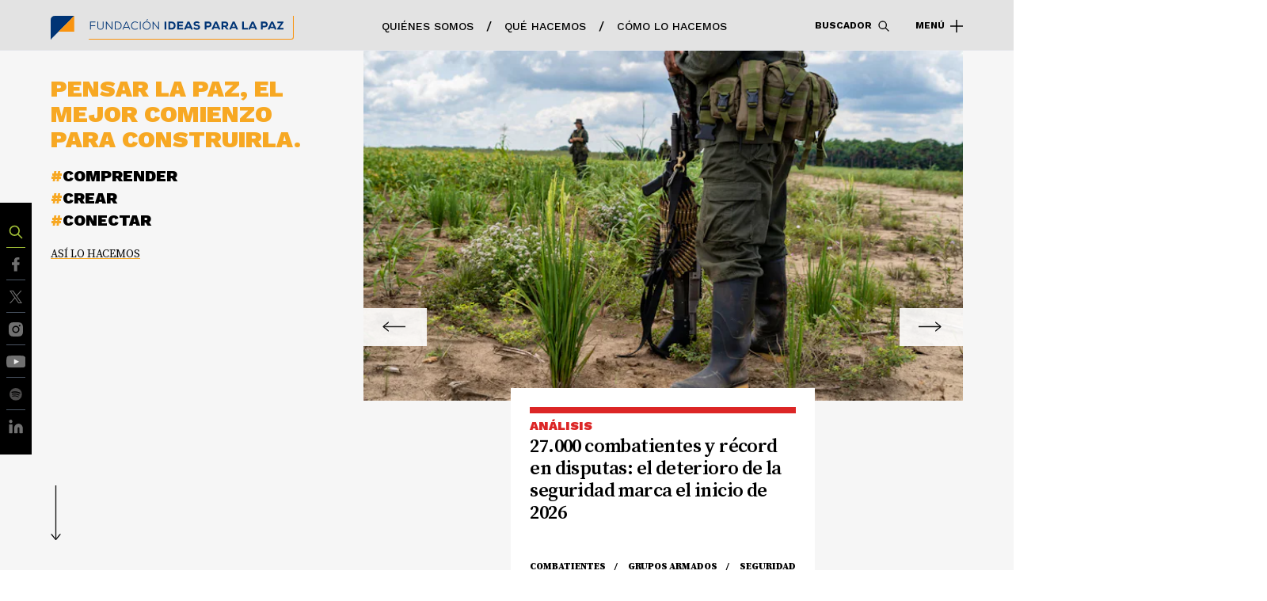

--- FILE ---
content_type: text/html; charset=UTF-8
request_url: https://ideaspaz.org/
body_size: 39219
content:
<!DOCTYPE html>
<html lang="es" class="scroll-smooth">
<head>
  <meta charset="utf-8" />
  <meta http-equiv="X-UA-Compatible" content="IE=edge" />
  <meta name="viewport" content="width=device-width, initial-scale=1" />
  <link rel="icon" type="image/png" href="/assets/images/icons/favicon.png" />
  <link crossorigin href="https://LUWFLQ09O2-dsn.algolia.net" rel="preconnect" />
  <title>Fundaci&oacute;n Ideas para la Paz &middot; FIP</title>
<meta property="og:type" content="website" />
<meta property="og:title" content="Fundaci&oacute;n Ideas para la Paz" />
<meta property="og:url" content="https://ideaspaz.org" />
<meta property="og:site_name" content="FIP" />
<meta property="og:locale" content="es-CO" />
<meta name="twitter:card" content="summary_large_image" />
<meta name="twitter:site" content="@ideaspaz" />
<meta name="twitter:title" content="Fundaci&oacute;n Ideas para la Paz" />
<link href="https://ideaspaz.org/" rel="home" />
<link href="https://ideaspaz.org" rel="canonical" />
<link type="text/plain" rel="author" href="https://ideaspaz.org/humans.txt" /> <link rel="preload" as="style" href="https://ideaspaz.org/build/assets/app.fc3ca03a.css" /><link rel="stylesheet" href="https://ideaspaz.org/build/assets/app.fc3ca03a.css" />
  <!-- alpine plugins -->
  <script defer src="https://unpkg.com/@alpinejs/collapse@3.x.x/dist/cdn.min.js"></script>
  <script defer src="https://unpkg.com/@alpinejs/morph@3.x.x/dist/cdn.min.js"></script>
  <script defer src="https://unpkg.com/alpinejs@3.x.x/dist/cdn.min.js"></script>
  
</head>

<body class="flex min-h-screen flex-col overflow-x-hidden" x-data="{ open: false, drawer_open: false }" id="top">
  
    <div class="fixed left-0 bottom-0 sm:bottom-auto sm:top-64 bg-black px-2 py-4 z-50 w-full sm:w-auto text-center">
  <ul class="sm:w-6 sm:block inline">
    <li class="py-2 px-3 sm:px-0 sm:border-b sm:border-b-fip-green text-center sm:block inline">
      <a href="/publicaciones">
        <svg xmlns="http://www.w3.org/2000/svg" class="h-5 w-5 stroke-fip-green inline" fill="none" viewBox="0 0 24 24"
          stroke="currentColor" stroke-width="2">
          <path stroke-linecap="round" stroke-linejoin="round" d="M21 21l-6-6m2-5a7 7 0 11-14 0 7 7 0 0114 0z" />
        </svg>
      </a>
    </li>
    
      <li class="py-2 px-3 sm:px-0 sm:border-b sm:border-b-gray-600 sm:last:border-b-0 text-center sm:block inline">
        <a href="https://www.facebook.com/ideaspaz/" target="_blank" title="Facebook">
          <img src="https://ideaspaz.imgix.net/images/icons/facebook.svg" class="inline">
        </a>
      </li>
    
      <li class="py-2 px-3 sm:px-0 sm:border-b sm:border-b-gray-600 sm:last:border-b-0 text-center sm:block inline">
        <a href="https://twitter.com/ideaspaz" target="_blank" title="X">
          <img src="https://ideaspaz.imgix.net/images/icons/x-gray.svg" class="inline">
        </a>
      </li>
    
      <li class="py-2 px-3 sm:px-0 sm:border-b sm:border-b-gray-600 sm:last:border-b-0 text-center sm:block inline">
        <a href="https://instagram.com/ideaspaz" target="_blank" title="Instagram">
          <img src="https://ideaspaz.imgix.net/images/icons/instagram.svg" class="inline">
        </a>
      </li>
    
      <li class="py-2 px-3 sm:px-0 sm:border-b sm:border-b-gray-600 sm:last:border-b-0 text-center sm:block inline">
        <a href="https://www.youtube.com/channel/UChY_q49j5cGVQulpIaD1r3A" target="_blank" title="Youtube">
          <img src="https://ideaspaz.imgix.net/images/icons/youtube.svg" class="inline">
        </a>
      </li>
    
      <li class="py-2 px-3 sm:px-0 sm:border-b sm:border-b-gray-600 sm:last:border-b-0 text-center sm:block inline">
        <a href="https://open.spotify.com/show/533bBrKmKsd3XoyOzLjaIw?si=a461be39c30f484d" target="_blank" title="Spotify">
          <img src="https://ideaspaz.imgix.net/images/icons/spotify.svg" class="inline">
        </a>
      </li>
    
      <li class="py-2 px-3 sm:px-0 sm:border-b sm:border-b-gray-600 sm:last:border-b-0 text-center sm:block inline">
        <a href="https://www.linkedin.com/company/ideaspaz/" target="_blank" title="LinkedIn">
          <img src="https://ideaspaz.imgix.net/images/icons/likedin-1676926029.svg" class="inline">
        </a>
      </li>
    
  </ul>
</div>

  
  
    <nav class="sticky top-0 z-50 border-b bg-fip-gray mx-auto w-full h-16" x-show="!open" >
  <div class="container flex max-w-6xl px-6 py-5 sm:mx-auto sm:items-center sm:px-0">
    
    <div id="headerLogos">
      <logo-header/>
    </div>
  
    <ul class="hidden flex-auto justify-center sm:inline-flex">
      
        <li class="inline">
          <a href="/quienes-somos"
            class="text-sm font-medium uppercase hover:underline hover:underline-offset-4 hover:decoration-4 hover:decoration-fip-orange ">
            Quiénes somos
          </a>
        </li>
        <li class="inline px-4 last:hidden">/</li>
      
        <li class="inline">
          <a href="/que-hacemos"
            class="text-sm font-medium uppercase hover:underline hover:underline-offset-4 hover:decoration-4 hover:decoration-fip-orange ">
            Qué hacemos
          </a>
        </li>
        <li class="inline px-4 last:hidden">/</li>
      
        <li class="inline">
          <a href="/como-lo-hacemos"
            class="text-sm font-medium uppercase hover:underline hover:underline-offset-4 hover:decoration-4 hover:decoration-fip-orange ">
            Cómo lo hacemos
          </a>
        </li>
        <li class="inline px-4 last:hidden">/</li>
      
    </ul>
    <a href="/publicaciones"
      class="hidden flex-auto grow-0 text-right text-xs font-bold uppercase hover:text-fip-green hover:no-underline sm:block mr-8">
      Buscador
      <svg xmlns="http://www.w3.org/2000/svg" class="h-4 w-4 stroke-black inline ml-1" fill="none" viewBox="0 0 24 24"
        stroke="currentColor" stroke-width="2">
        <path stroke-linecap="round" stroke-linejoin="round" d="M21 21l-6-6m2-5a7 7 0 11-14 0 7 7 0 0114 0z" />
      </svg>
    </a>
    <button x-on:click="open =! open; window.location.href = '#top'"
      class="hidden flex-auto grow-0 text-right text-xs font-bold uppercase hover:text-fip-blue hover:no-underline sm:block">
      Menú <svg class="inline ml-1" xmlns="http://www.w3.org/2000/svg" width="15.998" height="15.999" viewBox="0 0 15.998 15.999"> <defs> <clipPath id="plus-a"> <path fill="none" stroke="#000" d="M0 0h15.998v15.999H0z" data-name="Rectangle 33"/> </clipPath> </defs> <g data-name="Group 792"> <g clip-path="url(#plus-a)" data-name="Group 66"> <path fill="none" stroke="#000" stroke-miterlimit="10" stroke-width="1.5" d="M7.999 15.999V0" data-name="Line 6"/> </g> <path fill="none" stroke="#000" stroke-miterlimit="10" stroke-width="1.5" d="M15.998 7.999H0" data-name="Line 5"/> </g> </svg>
    </button>
    <button x-on:click="open =! open; window.location.href = '#top'"
      class="ml-auto flex-auto grow-0 sm:hidden"><svg xmlns="http://www.w3.org/2000/svg" width="21.607" height="13.205" viewBox="0 0 21.607 13.205"> <path d="M18,22.2H-3.607V20H18v2.2Zm0-5.5H-3.607V14.5H18v2.2Zm0-5.5H-3.607V9H18v2.2Z" transform="translate(3.607 -9)" opacity="0.4"/> </svg></button>
  </div>
</nav>

<nav class="relative z-0 bg-fip-gray mx-auto w-full" x-cloak x-show="open">
  <div class="container flex max-w-6xl p-8 sm:mx-auto sm:items-center sm:px-0">
    <a href="/"
      class="flex-auto grow-0"><svg class="h-10 hidden sm:w-72 sm:block" xmlns="http://www.w3.org/2000/svg" width="307" height="30.003" viewBox="0 0 307 30.003"> <g data-name="Group 7"> <g data-name="Group 2"> <path data-name="Path 1" d="M29.692.003v.011L0 30.003v-25A4.993 4.993 0 0 1 4.993.011Z" fill="#003475"/> <path data-name="Path 2" d="M29.691.003v20H9.9Z" fill="#f99410"/> </g> <g data-name="Group 3" fill="#003475"> <path data-name="Path 3" d="M49.691 17.311v-10h6.843v.946h-5.843v3.8h5.629v.944h-5.629v4.316Z"/> <path data-name="Path 4" d="M66.831 7.31v6.1a3.7 3.7 0 0 1-3.941 4 3.739 3.739 0 0 1-4-4v-6.1h1v6.1a2.89 2.89 0 0 0 3 3.072 2.844 2.844 0 0 0 2.944-3.072v-6.1Z"/> <path data-name="Path 5" d="m76.945 15.424-.056-3.314v-4.8h1v10h-.6l-6.474-8.043.032 2.958v5.085h-1v-10h.63Z"/> <path data-name="Path 6" d="M84.542 7.31a4.723 4.723 0 0 1 5.015 4.9 4.783 4.783 0 0 1-5.015 5.1h-3.527v-10Zm-2.528 9.074h2.528a3.889 3.889 0 0 0 4-4.188 3.836 3.836 0 0 0-4-3.94h-2.528Z"/> <path data-name="Path 7" d="M98.428 14.997h-5.8L91.6 17.311h-1.058l4.486-10h1l4.489 10h-1.059Zm-5.4-.918h5l-2.5-5.682Z"/> <path data-name="Path 8" d="M110.369 15.952a5.061 5.061 0 0 1-3.642 1.513 4.834 4.834 0 0 1-5.2-5.1 4.921 4.921 0 0 1 5.2-5.2 4.6 4.6 0 0 1 3.541 1.5l-.614.62a4.13 4.13 0 0 0-2.927-1.2 4.041 4.041 0 0 0-4.2 4.271 3.911 3.911 0 0 0 4.2 4.186 4.3 4.3 0 0 0 3-1.229Z"/> <path data-name="Path 9" d="M112.637 17.311v-10h1v10Z"/> <path data-name="Path 10" d="M121.2 7.138a4.884 4.884 0 0 1 5.054 5.2 5.065 5.065 0 1 1-10.127-.014 4.895 4.895 0 0 1 5.073-5.186Zm-4.074 5.2a4.068 4.068 0 1 0 8.13 0 3.938 3.938 0 0 0-4.056-4.257 3.9 3.9 0 0 0-4.078 4.258Zm5.758-7.973h-1.143l-1.067 1.774v.057h.869l1.341-1.8Z"/> <path data-name="Path 11" d="m135.835 15.424-.057-3.314v-4.8h1v10h-.6l-6.471-8.043.03 2.958v5.085h-1v-10h.63Z"/> <path data-name="Path 12" d="M143.83 17.311v-10h2.214v10Z"/> <path data-name="Path 13" d="M152.727 7.31a4.607 4.607 0 0 1 4.971 4.929c0 2.613-1.469 5.072-4.971 5.072h-4.1v-10Zm-1.9 7.945h1.9c2.172 0 2.774-1.6 2.774-3.044a2.6 2.6 0 0 0-2.774-2.89h-1.9Z"/> <path data-name="Path 14" d="M167.355 17.311h-7.615v-10h7.413v2.044h-5.226v1.928h4.927v1.958h-4.927v2.015h5.428Z"/> <path data-name="Path 15" d="M176.551 15.603h-5.127l-.727 1.712h-2.4l4.488-10h2.427l4.487 10h-2.415ZM174 9.568l-1.731 4.058h3.442Z"/> <path data-name="Path 16" d="M186.745 9.727a3.335 3.335 0 0 0-2.317-.846c-.985 0-1.785.415-1.785 1.1 0 .916.871 1.087 2.154 1.2 1.972.17 3.847.928 3.847 3.243 0 2.226-2.058 3.2-4.216 3.215a5.013 5.013 0 0 1-4.372-2.058l1.33-1.385a3.981 3.981 0 0 0 3.058 1.413c1.183 0 2-.47 2-1.185.014-.841-.658-1.229-2.014-1.343-2.112-.2-4-.729-3.972-3.084.015-1.986 1.9-3.045 3.954-3.045a4.411 4.411 0 0 1 3.734 1.541Z"/> <path data-name="Path 17" d="M196.837 14.479v2.832h-2.228v-10h4.713a3.488 3.488 0 0 1 3.83 3.588c0 2-1.285 3.557-3.83 3.581Zm0-2.041h2.485a1.459 1.459 0 0 0 1.6-1.5 1.478 1.478 0 0 0-1.6-1.516h-2.485Z"/> <path data-name="Path 18" d="M211.28 15.603h-5.131l-.725 1.712h-2.4l4.489-10h2.426l4.488 10h-2.415Zm-2.555-6.031-1.732 4.058h3.445Z"/> <path data-name="Path 19" d="M224.706 17.311h-2.47l-2.558-3.288h-1.615v3.288h-2.227v-10h4.742a3.388 3.388 0 0 1 3.7 3.372 3 3 0 0 1-2.316 3.143l2.744 3.316Zm-6.643-8.087v2.913h2.537a1.388 1.388 0 0 0 1.472-1.4 1.471 1.471 0 0 0-1.5-1.516Z"/> <path data-name="Path 20" d="M233.631 15.603h-5.124l-.731 1.712h-2.4l4.487-10h2.427l4.485 10h-2.413Zm-2.553-6.031-1.73 4.058h3.442Z"/> <path data-name="Path 21" d="M243.91 7.31v7.958h5v2.043h-7.23v-10Z"/> <path data-name="Path 22" d="M257.7 15.603h-5.131l-.724 1.712h-2.4l4.484-10h2.428l4.487 10h-2.414Zm-2.555-6.031-1.73 4.058h3.444Z"/> <path data-name="Path 23" d="M267.768 14.479v2.832h-2.229v-10h4.711a3.489 3.489 0 0 1 3.832 3.588c0 2-1.287 3.557-3.832 3.581Zm0-2.041h2.482a1.46 1.46 0 0 0 1.6-1.5 1.482 1.482 0 0 0-1.6-1.516h-2.482Z"/> <path data-name="Path 24" d="M282.208 15.603h-5.13l-.727 1.712h-2.4l4.486-10h2.429l4.486 10h-2.415Zm-2.558-6.031-1.729 4.058h3.442Z"/> <path data-name="Path 25" d="M286.334 7.31h7.642v.97l-4.8 6.947h4.914v2.084h-8v-1.155l4.886-6.932h-4.643Z"/> </g> <g data-name="Group 6"> <g data-name="Group 5"> <g data-name="Group 4"> <path data-name="Path 26" d="M307 .003v26.68a3.325 3.325 0 0 1-3.32 3.32H47.689l1.011-1.01h254.98a2.32 2.32 0 0 0 2.32-2.31V.003Z" fill="#f99410"/> </g> </g> </g> </g> </svg>
      <svg class="h-20 w-36 sm:hidden" xmlns="http://www.w3.org/2000/svg" width="293.827" height="172.84" viewBox="0 0 293.827 172.84" xml:space="preserve"> <path fill="#124E91" d="M240.838 8.689c-.163 0-.325 0-.487.009a.279.279 0 0 0-.122 0h-63.494v127.173h48.182V103.1h15.922c26.067 0 47.205-21.137 47.205-47.204-.001-26.068-21.139-47.207-47.206-47.207zM232.9 72.078v-.008h-7.872V40.493h7.872c8.725 0 15.793 7.076 15.793 15.792 0 8.725-7.068 15.793-15.793 15.793zM88.504 57.042V87.56H52.891v48.312H4.581V16.812a8.122 8.122 0 0 1 8.124-8.123h86.344l.008 31.804H52.891v16.549h35.613zm25.232 15.246h48.31v63.593h-48.31zm48.31-63.606v.017l-48.31 48.789V16.812a8.122 8.122 0 0 1 8.123-8.123l40.187-.007z"/> <path fill="#FAA634" d="M162.046 8.689V40.49l-31.478.001v-.008z"/> <path d="M5.75 157.549V146.46h7.588v1.045h-6.48v4.213H13.1v1.046H6.858v4.785H5.75zm19.008-11.089v6.764c0 2.994-1.965 4.437-4.373 4.437-2.407 0-4.436-1.442-4.436-4.437v-6.764h1.109v6.764c0 2.106 1.441 3.406 3.326 3.406 1.68 0 3.264-1.093 3.264-3.406v-6.764h1.11zm11.213 8.997-.062-3.676v-5.321h1.108v11.089h-.665l-7.176-8.919.031 3.278v5.641h-1.108V146.46h.697l7.175 8.997zm8.425-8.997c3.754 0 5.56 2.692 5.56 5.433 0 2.805-1.679 5.656-5.56 5.656h-3.913V146.46h3.913zm-2.803 10.059h2.804c3.088 0 4.481-2.408 4.436-4.643-.048-2.154-1.442-4.371-4.436-4.371h-2.804v9.014zm18.198-1.538h-6.432l-1.141 2.567h-1.172l4.975-11.089h1.108l4.975 11.089h-1.173l-1.14-2.567zm-5.987-1.013h5.544l-2.772-6.306-2.772 6.306zm19.228 2.075a5.633 5.633 0 0 1-4.039 1.681c-3.834 0-5.751-2.567-5.767-5.657-.017-3.025 1.917-5.766 5.767-5.766 1.473 0 2.962.522 3.929 1.663l-.681.683a4.59 4.59 0 0 0-3.248-1.332c-3.09 0-4.658 2.282-4.658 4.736 0 2.599 1.568 4.643 4.658 4.643 1.188 0 2.439-.476 3.326-1.363l.713.712zm2.517 1.506V146.46h1.109v11.089h-1.109zm9.488-11.279c3.755.016 5.624 2.804 5.607 5.766-.016 2.898-1.853 5.72-5.607 5.72-3.77 0-5.624-2.821-5.624-5.735 0-3.123 2.027-5.751 5.624-5.751zm-4.515 5.765c.031 2.424 1.489 4.674 4.515 4.674s4.482-2.297 4.499-4.674c0-2.486-1.474-4.704-4.499-4.721-2.978 0-4.547 2.108-4.515 4.721zm6.385-8.839h-1.269l-1.188 1.964v.063h.968l1.489-1.996v-.031zm14.364 12.261-.062-3.676v-5.321h1.108v11.089h-.665l-7.177-8.919.032 3.278v5.641h-1.109V146.46h.697l7.176 8.997zm8.865 2.092V146.46h2.455v11.089h-2.455zm9.868-11.089c3.817 0 5.513 2.565 5.513 5.464 0 2.899-1.632 5.625-5.513 5.625h-4.547V146.46h4.547zm-2.108 8.807h2.107c2.408 0 3.073-1.773 3.073-3.374 0-1.6-.761-3.2-3.073-3.2h-2.107v6.574zm18.327 2.282h-8.443V146.46H136v2.264h-5.797v2.139h5.465v2.171h-5.465v2.233h6.02v2.282zm10.199-1.902h-5.687l-.808 1.901h-2.662l4.975-11.089h2.692l4.975 11.089h-2.678l-.807-1.901zm-2.835-6.685-1.918 4.5h3.818l-1.9-4.5zm14.135.175c-.618-.649-1.695-.935-2.566-.935-1.094 0-1.98.46-1.98 1.22 0 1.014.967 1.204 2.392 1.33 2.187.19 4.261 1.029 4.261 3.597 0 2.47-2.28 3.548-4.672 3.563-1.918.016-3.914-.729-4.849-2.28l1.474-1.537c.855 1.093 2.266 1.569 3.391 1.569 1.314 0 2.217-.524 2.217-1.315.017-.935-.728-1.363-2.232-1.49-2.346-.221-4.437-.808-4.404-3.421.016-2.202 2.106-3.374 4.388-3.374 1.711 0 2.994.38 4.135 1.71l-1.555 1.363zm11.194 5.275v3.137h-2.472V146.46h5.228c2.836 0 4.246 1.837 4.246 3.976 0 2.219-1.426 3.944-4.246 3.977h-2.756zm0-2.266h2.756c1.188 0 1.774-.776 1.774-1.663s-.602-1.681-1.774-1.681h-2.756v3.344zm16.014 3.501h-5.688l-.808 1.901h-2.661l4.974-11.089h2.693l4.975 11.089h-2.678l-.807-1.901zm-2.835-6.685-1.918 4.5h3.818l-1.9-4.5zm17.722 8.587h-2.739l-2.837-3.645h-1.789v3.645h-2.472V146.46h5.259c2.678 0 4.104 1.789 4.104 3.738-.016 1.441-.443 2.724-2.566 3.485l3.041 3.675v.191zm-7.365-8.966v3.229h2.819c1.141 0 1.632-.854 1.632-1.552-.016-.76-.507-1.678-1.664-1.678h-2.787zm17.265 7.064h-5.688l-.808 1.901h-2.661l4.974-11.089h2.693l4.975 11.089h-2.678l-.807-1.901zm-2.835-6.685-1.918 4.5h3.818l-1.9-4.5zm14.233-2.502v8.823h5.545v2.266h-8.016V146.46h2.471zm15.285 9.187h-5.688l-.808 1.901h-2.662l4.975-11.089h2.693l4.974 11.089h-2.677l-.807-1.901zm-2.836-6.685-1.917 4.5h3.818l-1.901-4.5zm14.001 5.45v3.137h-2.472V146.46h5.228c2.836 0 4.245 1.837 4.245 3.976 0 2.219-1.425 3.944-4.245 3.977h-2.756zm0-2.266h2.756c1.188 0 1.774-.776 1.774-1.663s-.603-1.681-1.774-1.681h-2.756v3.344zm16.013 3.501h-5.688l-.807 1.901h-2.662l4.974-11.089h2.693l4.975 11.089h-2.678l-.807-1.901zm-2.835-6.685-1.918 4.5h3.818l-1.9-4.5zm7.41-2.502h8.476v1.077l-5.323 7.698h5.45v2.313h-8.871v-1.284l5.417-7.682h-5.148v-2.122z" fill="#124E91"/> <path fill="#FAA634" d="M278.729 167.691H4.583v-2.303h274.146c3.845 0 6.973-3.128 6.973-6.972V106.44l2.303-2.341v54.316c0 5.116-4.16 9.276-9.276 9.276z"/> <path fill="#005490" d="M288.046 167.691h-.041"/> </svg>
    </a>
    <a href="/publicaciones"
    class="sm:inline-flex hidden items-center rounded-md ml-auto mr-8 pr-4 border p-2 border-slate-300 hover:bg-slate-100/50 hover:no-underline relative w-full sm:w-72">
    <span class="animate-ping absolute -top-1 -right-1 inline-flex h-2 w-2 rounded-full bg-sky-400 opacity-75"></span>
    <svg xmlns="http://www.w3.org/2000/svg" class="h-5 w-5 stroke-slate-400 inline" fill="none" viewBox="0 0 24 24"
        stroke="currentColor" stroke-width="2">
        <path stroke-linecap="round" stroke-linejoin="round" d="M21 21l-6-6m2-5a7 7 0 11-14 0 7 7 0 0114 0z" />
    </svg>
    <span class="sm:ml-3 ml-1 text-xs text-slate-400">Búsqueda rápida ...</span>
    
</a>

    <button x-on:click="open =! open"
      class="ml-auto flex-auto grow-0 text-right text-xs font-bold uppercase text-fip-yellow hover:no-underline sm:ml-0">Cerrar
      <svg class="inline ml-2" xmlns="http://www.w3.org/2000/svg" width="22.625" height="22.625" viewBox="0 0 22.625 22.625"> <defs> <clipPath id="close-a"> <path data-name="Rectangle 32" fill="#dea436" stroke="#dea436" d="M0 0h15.998v15.999H0z"/> </clipPath> <clipPath id="close-b"> <path data-name="Rectangle 33" fill="none" stroke="#dea436" d="M0 0h15.998v15.999H0z"/> </clipPath> </defs> <g data-name="Group 683"> <g data-name="Group 65"> <g data-name="Group 64" transform="rotate(45 5.656 13.655)" clip-path="url(#close-a)"> <path data-name="Line 5" fill="none" stroke="#dea436" stroke-miterlimit="10" stroke-width="1.5" d="M15.998 7.999H0"/> </g> </g> <g data-name="Group 67"> <g data-name="Group 66" clip-path="url(#close-b)" transform="rotate(45 5.656 13.655)"> <path data-name="Line 6" fill="none" stroke="#dea436" stroke-miterlimit="10" stroke-width="1.5" d="M7.999 15.999V0"/> </g> </g> </g> </svg>
    </button>
  </div>
  <div class="container grid max-w-6xl gap-8 p-8 pt-0 pb-10 sm:mx-auto sm:grid-cols-8 sm:px-0">
    <a href="/publicaciones"
    class="sm:inline-flex sm:hidden items-center rounded-md ml-auto mr-8 pr-4 border p-2 border-slate-300 hover:bg-slate-100/50 hover:no-underline relative w-full sm:w-72">
    <span class="animate-ping absolute -top-1 -right-1 inline-flex h-2 w-2 rounded-full bg-sky-400 opacity-75"></span>
    <svg xmlns="http://www.w3.org/2000/svg" class="h-5 w-5 stroke-slate-400 inline" fill="none" viewBox="0 0 24 24"
        stroke="currentColor" stroke-width="2">
        <path stroke-linecap="round" stroke-linejoin="round" d="M21 21l-6-6m2-5a7 7 0 11-14 0 7 7 0 0114 0z" />
    </svg>
    <span class="sm:ml-3 ml-1 text-xs text-slate-400">Búsqueda rápida ...</span>
    
</a>

    
    
      
      <ul class="sm:col-span-2">
        <li
          class="flex sm:block items-center mb-4 border-b-2 border-b-gray-300 hover:border-b-fip-orange ">
          <a href="/quienes-somos"
            class="text-sm font-black uppercase text-gray-600 no-underline hover:no-underline">Quiénes somos</a>
        </li>
        
          
          
          <li class="py-1 ">
            <a href="/quienes-somos#historia" 
              class="text-sm font-medium text-fip-gray-light hover:opacity-60">Historia
              
            </a>
          </li>
        
          
          
          <li class="py-1 ">
            <a href="/quienes-somos#la-paz-posible" 
              class="text-sm font-medium text-fip-gray-light hover:opacity-60">La paz posible
              
            </a>
          </li>
        
          
          
          <li class="py-1 ">
            <a href="/quienes-somos#nuestro-origen-empresarial" 
              class="text-sm font-medium text-fip-gray-light hover:opacity-60">Nuestro origen
              
            </a>
          </li>
        
          
          
          <li class="py-1 ">
            <a href="/quienes-somos/direccion-ejecutiva" 
              class="text-sm font-medium text-fip-gray-light hover:opacity-60">Dirección Ejecutiva
              
            </a>
          </li>
        
          
          
          <li class="py-1 ">
            <a href="/quienes-somos#equipo" 
              class="text-sm font-medium text-fip-gray-light hover:opacity-60">Equipo
              
            </a>
          </li>
        
          
          
          <li class="py-1 ">
            <a href="/quienes-somos#impacto" 
              class="text-sm font-medium text-fip-gray-light hover:opacity-60">Impacto
              
            </a>
          </li>
        
          
          
          <li class="py-1 ">
            <a href="/quienes-somos#empresas-aportantes" 
              class="text-sm font-medium text-fip-gray-light hover:opacity-60">Empresas aportantes
              
            </a>
          </li>
        
          
          
          <li class="py-1 ">
            <a href="/quienes-somos#aliados-institucionales" 
              class="text-sm font-medium text-fip-gray-light hover:opacity-60">Aliados institucionales
              
            </a>
          </li>
        
          
          
          <li class="py-1 ">
            <a href="/quienes-somos#aliados-de-proyectos" 
              class="text-sm font-medium text-fip-gray-light hover:opacity-60">Aliados de proyectos
              
            </a>
          </li>
        
      </ul>
    
      
      <ul class="sm:col-span-2">
        <li
          class="flex sm:block items-center mb-4 border-b-2 border-b-gray-300 hover:border-b-fip-orange ">
          <a href="/que-hacemos"
            class="text-sm font-black uppercase text-gray-600 no-underline hover:no-underline">Qué hacemos</a>
        </li>
        
          
          
          <li class="py-1 ">
            <a href="/que-hacemos#nuestro-trabajo" 
              class="text-sm font-medium text-fip-gray-light hover:opacity-60">Nuestro trabajo
              
            </a>
          </li>
        
          
          
          <li class="py-1 ">
            <a href="/que-hacemos#donde-lo-hacemos" 
              class="text-sm font-medium text-fip-gray-light hover:opacity-60">Dónde lo hacemos
              
            </a>
          </li>
        
          
          
          <li class="py-1 ">
            <a href="/que-hacemos#informe-de-gestion-2020" 
              class="text-sm font-medium text-fip-gray-light hover:opacity-60">Informe de gestión
              
            </a>
          </li>
        
          
          
          <li class="py-1 ">
            <a href="/que-hacemos#fip-en-datos" 
              class="text-sm font-medium text-fip-gray-light hover:opacity-60">FIP en datos
              
            </a>
          </li>
        
          
          
          <li class="py-1 ">
            <a href="/proyectos" 
              class="text-sm font-medium text-fip-blue hover:opacity-60">Proyectos
              
            </a>
          </li>
        
          
          
          <li class="py-1 mt-8">
            <a href="" 
              class="text-sm font-black text-fip-gray-light hover:opacity-60">Nuestras agendas
              
            </a>
          </li>
        
          
          
          <li class="py-1 ">
            <a href="/que-hacemos/conflicto-y-seguridad" 
              class="text-sm font-medium text-fip-gray-light hover:opacity-60">Conflicto y seguridad
              
            </a>
          </li>
        
          
          
          <li class="py-1 ">
            <a href="/que-hacemos/construccion-de-paz" 
              class="text-sm font-medium text-fip-gray-light hover:opacity-60">Construcción de paz
              
            </a>
          </li>
        
          
          
          <li class="py-1 ">
            <a href="/que-hacemos/gobernanza" 
              class="text-sm font-medium text-fip-gray-light hover:opacity-60">Gobernanza
              
            </a>
          </li>
        
          
          
          <li class="py-1 ">
            <a href="/que-hacemos/conducta-empresarial-responsable" 
              class="text-sm font-medium text-fip-gray-light hover:opacity-60">Conducta empresarial responsable
              
            </a>
          </li>
        
      </ul>
    
      
      <ul class="sm:col-span-2">
        <li
          class="flex sm:block items-center mb-4 border-b-2 border-b-gray-300 hover:border-b-fip-orange ">
          <a href="/como-lo-hacemos"
            class="text-sm font-black uppercase text-gray-600 no-underline hover:no-underline">Cómo lo hacemos</a>
        </li>
        
          
          
          <li class="py-1 ">
            <a href="/como-lo-hacemos#comprender" 
              class="text-sm font-medium text-fip-gray-light hover:opacity-60">Comprender
              
            </a>
          </li>
        
          
          
          <li class="py-1 ">
            <a href="/como-lo-hacemos#crear" 
              class="text-sm font-medium text-fip-gray-light hover:opacity-60">Crear
              
            </a>
          </li>
        
          
          
          <li class="py-1 ">
            <a href="/como-lo-hacemos#conectar" 
              class="text-sm font-medium text-fip-gray-light hover:opacity-60">Conectar
              
            </a>
          </li>
        
          
          
          <li class="py-1 ">
            <a href="/como-lo-hacemos/gestion-del-conocimiento" 
              class="text-sm font-medium text-fip-gray-light hover:opacity-60">Gestión del conocimiento
              
            </a>
          </li>
        
          
          
          <li class="py-1 mt-8">
            <a href="" 
              class="text-sm font-black text-fip-gray-light hover:opacity-60">Áreas de soporte
              
            </a>
          </li>
        
          
          
          <li class="py-1 ">
            <a href="/como-lo-hacemos/transforma-centro-de-formacion" 
              class="text-sm font-medium text-fip-gray-light hover:opacity-60">Transforma, centro de formación
              
            </a>
          </li>
        
          
          
          <li class="py-1 ">
            <a href="/como-lo-hacemos/comunicaciones" 
              class="text-sm font-medium text-fip-gray-light hover:opacity-60">Comunicaciones
              
            </a>
          </li>
        
          
          
          <li class="py-1 ">
            <a href="/como-lo-hacemos/institucional-y-financiera" 
              class="text-sm font-medium text-fip-gray-light hover:opacity-60">Institucional y financiera
              
            </a>
          </li>
        
          
          
          <li class="py-1 mt-8">
            <a href="" 
              class="text-sm font-black text-fip-gray-light hover:opacity-60">Herramientas y metodologías
              
            </a>
          </li>
        
          
          
          <li class="py-1 ">
            <a href="https://www.youtube.com/watch?v=zwavqbRKoMs"  target ="_blank" 
              class="text-sm font-medium text-fip-gray-light hover:opacity-60">Ensamble
              
                <svg xmlns="http://www.w3.org/2000/svg" class="w-3 h-3 inline align-baseline" fill="none"
                  viewBox="0 0 24 24" stroke-width="1.5" stroke="currentColor" class="w-6 h-6">
                  <path stroke-linecap="round" stroke-linejoin="round"
                    d="M13.5 6H5.25A2.25 2.25 0 003 8.25v10.5A2.25 2.25 0 005.25 21h10.5A2.25 2.25 0 0018 18.75V10.5m-10.5 6L21 3m0 0h-5.25M21 3v5.25" />
                </svg>
              
            </a>
          </li>
        
          
          
          <li class="py-1 ">
            <a href="https://conexionespaz.ideaspaz.org"  target ="_blank" 
              class="text-sm font-medium text-fip-gray-light hover:opacity-60">ConexiónEsPaz
              
                <svg xmlns="http://www.w3.org/2000/svg" class="w-3 h-3 inline align-baseline" fill="none"
                  viewBox="0 0 24 24" stroke-width="1.5" stroke="currentColor" class="w-6 h-6">
                  <path stroke-linecap="round" stroke-linejoin="round"
                    d="M13.5 6H5.25A2.25 2.25 0 003 8.25v10.5A2.25 2.25 0 005.25 21h10.5A2.25 2.25 0 0018 18.75V10.5m-10.5 6L21 3m0 0h-5.25M21 3v5.25" />
                </svg>
              
            </a>
          </li>
        
          
          
          <li class="py-1 ">
            <a href="http://elsiriri.ideaspaz.org"  target ="_blank" 
              class="text-sm font-medium text-fip-gray-light hover:opacity-60">El Sirirí
              
                <svg xmlns="http://www.w3.org/2000/svg" class="w-3 h-3 inline align-baseline" fill="none"
                  viewBox="0 0 24 24" stroke-width="1.5" stroke="currentColor" class="w-6 h-6">
                  <path stroke-linecap="round" stroke-linejoin="round"
                    d="M13.5 6H5.25A2.25 2.25 0 003 8.25v10.5A2.25 2.25 0 005.25 21h10.5A2.25 2.25 0 0018 18.75V10.5m-10.5 6L21 3m0 0h-5.25M21 3v5.25" />
                </svg>
              
            </a>
          </li>
        
          
          
          <li class="py-1 ">
            <a href="http://empazweb.ideaspaz.org/"  target ="_blank" 
              class="text-sm font-medium text-fip-gray-light hover:opacity-60">EMPAZ
              
                <svg xmlns="http://www.w3.org/2000/svg" class="w-3 h-3 inline align-baseline" fill="none"
                  viewBox="0 0 24 24" stroke-width="1.5" stroke="currentColor" class="w-6 h-6">
                  <path stroke-linecap="round" stroke-linejoin="round"
                    d="M13.5 6H5.25A2.25 2.25 0 003 8.25v10.5A2.25 2.25 0 005.25 21h10.5A2.25 2.25 0 0018 18.75V10.5m-10.5 6L21 3m0 0h-5.25M21 3v5.25" />
                </svg>
              
            </a>
          </li>
        
      </ul>
    
    
    <div class="sm:col-span-2 sm:row-span-2">
      <nav class="">
  
    
    
    
    
      <ul class="mb-4 grid grid-cols-2">
        <li class="block items-center mb-4 col-span-2 text-gray-600">
          <a href="/publicaciones"
            class="block uppercase font-black text-sm no-underline hover:no-underline border-b-2 border-b-gray-300 hover:border-b-fip-orange py-0.5">
            Publicaciones
          </a>
          
          
        </li>
        
          
            
              <li class="py-1 col-span-1 sm:col-span-2 font-medium"><a href="/publicaciones?refinementList%5Bcontent_type%5D%5B0%5D=An%C3%A1lisis"
                  class="text-sm text-fip-gray-light">Análisis</a></li>
            
              <li class="py-1 col-span-1 sm:col-span-2 font-medium"><a href="/publicaciones?refinementList%5Bcontent_type%5D%5B0%5D=Boletines"
                  class="text-sm text-fip-gray-light">Boletines</a></li>
            
              <li class="py-1 col-span-1 sm:col-span-2 font-medium"><a href="/publicaciones?refinementList%5Bcontent_type%5D%5B0%5D=FIP%20Opina"
                  class="text-sm text-fip-gray-light">FIP Opina</a></li>
            
              <li class="py-1 col-span-1 sm:col-span-2 font-medium"><a href="/publicaciones?refinementList%5Bcontent_type%5D%5B0%5D=Fipcast"
                  class="text-sm text-fip-gray-light">FIPCAST</a></li>
            
              <li class="py-1 col-span-1 sm:col-span-2 font-medium"><a href="/publicaciones?refinementList%5Bcontent_type%5D%5B0%5D=Infograf%C3%ADas"
                  class="text-sm text-fip-gray-light">Infografías</a></li>
            
              <li class="py-1 col-span-1 sm:col-span-2 font-medium"><a href="/publicaciones?refinementList%5Bcontent_type%5D%5B0%5D=Informes%20de%20gesti%C3%B3n"
                  class="text-sm text-fip-gray-light">Informes de gestión</a></li>
            
              <li class="py-1 col-span-1 sm:col-span-2 font-medium"><a href="/publicaciones?refinementList%5Bcontent_type%5D%5B0%5D=Multimedia"
                  class="text-sm text-fip-gray-light">Multimedia</a></li>
            
              <li class="py-1 col-span-1 sm:col-span-2 font-medium"><a href="/publicaciones?refinementList%5Bcontent_type%5D%5B0%5D=Infograf%C3%ADas&refinementList%5Bcontent_type%5D%5B1%5D=Multimedia"
                  class="text-sm text-fip-gray-light">Noticias</a></li>
            
              <li class="py-1 col-span-1 sm:col-span-2 font-medium"><a href="/publicaciones?refinementList%5Bcontent_type%5D%5B0%5D=Videos"
                  class="text-sm text-fip-gray-light">Videos</a></li>
            
          
        
      </ul>
    
  
    
    
    
    
      <ul class="mb-4 grid grid-cols-2">
        <li class="block items-center mb-4 col-span-2 text-fip-blue">
          <a href="/convocatorias"
            class="block uppercase font-black text-sm no-underline hover:no-underline border-b-2 border-b-fip-blue hover:border-b-fip-orange py-0.5">
            Convocatorias
          </a>
          
          
            <span class="text-xs block mt-1">Súmate a la FIP</span>
          
        </li>
        
          
        
      </ul>
    
  
    
    
    
    
      <ul class="mb-4 grid grid-cols-2">
        <li class="block items-center mb-4 col-span-2 text-gray-600">
          <a href="/contactanos"
            class="block uppercase font-black text-sm no-underline hover:no-underline border-b-2 border-b-gray-300 hover:border-b-fip-orange py-0.5">
            Contáctanos
          </a>
          
          
        </li>
        
          
        
      </ul>
    
  
</nav>

      <a href="/publicaciones"
    class="sm:hidden inline-flex items-center rounded-md ml-auto mr-8 pr-4 border p-2 border-slate-300 hover:bg-slate-100/50 hover:no-underline relative w-full sm:w-72">
    <span class="animate-ping absolute -top-1 -right-1 inline-flex h-2 w-2 rounded-full bg-sky-400 opacity-75"></span>
    <svg xmlns="http://www.w3.org/2000/svg" class="h-5 w-5 stroke-slate-400 inline" fill="none" viewBox="0 0 24 24"
        stroke="currentColor" stroke-width="2">
        <path stroke-linecap="round" stroke-linejoin="round" d="M21 21l-6-6m2-5a7 7 0 11-14 0 7 7 0 0114 0z" />
    </svg>
    <span class="sm:ml-3 ml-1 text-xs text-slate-400">Búsqueda rápida ...</span>
    
</a>

      <ul class="mt-8 hidden sm:block">
  
    <li class="inline mr-4 last:mr-0">
      <a href="https://www.facebook.com/ideaspaz/" target="_blank" title="Facebook">
        <img src="https://ideaspaz.imgix.net/images/icons/facebook.svg" class="inline">
      </a>
    </li>
  
    <li class="inline mr-4 last:mr-0">
      <a href="https://twitter.com/ideaspaz" target="_blank" title="X">
        <img src="https://ideaspaz.imgix.net/images/icons/x-gray.svg" class="inline">
      </a>
    </li>
  
    <li class="inline mr-4 last:mr-0">
      <a href="https://instagram.com/ideaspaz" target="_blank" title="Instagram">
        <img src="https://ideaspaz.imgix.net/images/icons/instagram.svg" class="inline">
      </a>
    </li>
  
    <li class="inline mr-4 last:mr-0">
      <a href="https://www.youtube.com/channel/UChY_q49j5cGVQulpIaD1r3A" target="_blank" title="Youtube">
        <img src="https://ideaspaz.imgix.net/images/icons/youtube.svg" class="inline">
      </a>
    </li>
  
    <li class="inline mr-4 last:mr-0">
      <a href="https://open.spotify.com/show/533bBrKmKsd3XoyOzLjaIw?si=a461be39c30f484d" target="_blank" title="Spotify">
        <img src="https://ideaspaz.imgix.net/images/icons/spotify.svg" class="inline">
      </a>
    </li>
  
    <li class="inline mr-4 last:mr-0">
      <a href="https://www.linkedin.com/company/ideaspaz/" target="_blank" title="LinkedIn">
        <img src="https://ideaspaz.imgix.net/images/icons/likedin-1676926029.svg" class="inline">
      </a>
    </li>
  
</ul>

    </div>

    
  
  
  
  
  
  
  
  

<form action="/el-radar" method="get" class="relative sm:col-span-4 mt-5">
  <div
    class="border-4 border-white w-10/12 top-0 -mt-2 left-1/2 transform -translate-x-1/2 hidden">
  </div>
  <div class="space-y-6">
    <div>
      <svg class="mb-6 w-32" xmlns="http://www.w3.org/2000/svg" viewBox="0 0 120.742 45.782"> <defs> <clipPath id="logo-el-radar-a"> <path fill="none" d="M0 0h40.859v33.286H0z" data-name="Rectangle 575"/> </clipPath> </defs> <g data-name="Group 1573"> <g data-name="Group 1570"> <g clip-path="url(#logo-el-radar-a)" data-name="Group 1569" transform="translate(74.28 -.001)"> <path fill="#a2c037" d="M20.428 21.415a2.107 2.107 0 1 0-2.106-2.109 2.136 2.136 0 0 0 2.107 2.107m-4.146 3.093a1.083 1.083 0 0 0 1.692-.125 1.045 1.045 0 0 0-.374-1.414 4.5 4.5 0 0 1-1.8-3.659 4.63 4.63 0 0 1 9.26 0 4.772 4.772 0 0 1-1.8 3.659 1.064 1.064 0 0 0-.375 1.414 1.082 1.082 0 0 0 1.691.125 6.668 6.668 0 1 0-8.29 0m-1.76 4.034a1.089 1.089 0 0 0 1.608-.264 1.042 1.042 0 0 0-.416-1.387 8.942 8.942 0 1 1 9.427 0 1.029 1.029 0 0 0-.416 1.387 1.079 1.079 0 0 0 1.608.264 10.786 10.786 0 0 0 5.084-9.234 10.993 10.993 0 1 0-21.987 0 10.768 10.768 0 0 0 5.088 9.233m-1.83 3.965a1.082 1.082 0 0 0 1.594-.305 1.01 1.01 0 0 0-.43-1.372 13.221 13.221 0 0 1-6.724-11.52 13.295 13.295 0 1 1 26.589 0 13.221 13.221 0 0 1-6.723 11.52 1.022 1.022 0 0 0-.43 1.372 1.08 1.08 0 0 0 1.595.305 15.319 15.319 0 1 0-15.471 0" data-name="Path 212"/> </g> </g> <path fill="#1a1818" d="M0 27.967v17.815h9.831v-2.528H2.688v-5.953h6.935v-2.527H2.688v-4.281h7.143v-2.526Z" data-name="Path 213"/> <path fill="#1a1818" d="M14.306 27.967v17.815h7.927v-2.528h-5.239V27.967Z" data-name="Path 214"/> <path fill="#1a1818" d="m38.11 38.189 5.515 7.592h-3.288l-5.088-7.292h-.485v7.292h-2.689V27.966h3.15q3.53 0 5.1 1.327a4.875 4.875 0 0 1 1.731 3.9 5.061 5.061 0 0 1-1.085 3.254 4.832 4.832 0 0 1-2.861 1.742m-3.346-2.042h.854q3.819 0 3.819-2.919 0-2.735-3.715-2.735h-.958Z" data-name="Path 215"/> <path fill="#1a1818" d="M59.601 41.455h-7.627l-1.984 4.327h-2.9l8.819-18.934 8.5 18.934h-2.942Zm-1.1-2.527-2.642-6.058-2.769 6.058Z" data-name="Path 216"/> <path fill="#1a1818" d="M68.53 45.782V27.967h3.738a13.6 13.6 0 0 1 4.246.531 7.945 7.945 0 0 1 3.035 1.765 8.524 8.524 0 0 1 2.758 6.611 8.668 8.668 0 0 1-5.9 8.411 13.757 13.757 0 0 1-4.189.5Zm2.689-2.527h1.212a10.116 10.116 0 0 0 3.011-.381 6.115 6.115 0 0 0 4.154-6 6.191 6.191 0 0 0-1.961-4.754 7.43 7.43 0 0 0-5.2-1.627h-1.212Z" data-name="Path 217"/> <path fill="#1a1818" d="M98.373 41.455h-7.628l-1.984 4.327h-2.9l8.815-18.934 8.5 18.934h-2.931Zm-1.1-2.527-2.642-6.058-2.769 6.058Z" data-name="Path 218"/> <path fill="#1a1818" d="m115.227 38.189 5.515 7.592h-3.293l-5.088-7.292h-.485v7.292h-2.689V27.966h3.15q3.53 0 5.1 1.327a4.876 4.876 0 0 1 1.731 3.9 5.061 5.061 0 0 1-1.085 3.254 4.832 4.832 0 0 1-2.861 1.742m-3.346-2.042h.854q3.819 0 3.819-2.919 0-2.735-3.716-2.735h-.957Z" data-name="Path 219"/> </g> </svg>
      <h4 class="text-base leading-6 font-black text-fip-gray-light">Subscríbete a nuestros boletines</h4>
      <h5 class="hidden"><span class="text-fip-green">#</span> Sumamos ideas para generar cambios para la paz</h5>
      <p class="mt-1 text-sm text-gray-500">La FIP publica periódicamente análisis, informes de monitoreo temáticos y columnas de opinión, producidos por nuestros investigadores.</p>
    </div>
    <div class="grid grid-cols-3 gap-2">
      <input id="fieldName" type="text" name="name" required placeholder="Nombres y apellidos"
        class="sm:col-span-1 col-span-3 rounded-md block w-full border border-slate-300 py-2 px-3 focus:outline-none focus:ring-fip-green focus:border-fip-green text-sm" />

      <input id="fieldEmail" type="email" name="email" required placeholder="Correo electrónico"
        class="js-cm-email-input qa-input-email rounded-md sm:col-span-1 col-span-2 block w-full border border-slate-300 py-2 px-3 focus:outline-none focus:ring-fip-green focus:border-fip-green text-sm" />

      <button type="submit"
        class="bg-fip-green rounded-md border border-transparent  py-2 px-4 inline-flex justify-center text-xs sm:text-sm font-semibold uppercase text-white hover:bg-lime-600 focus:outline-none focus:ring-2 focus:ring-offset-2 focus:ring-lime-600">
        Suscribirme
      </button>
    </div>
  </div>
  <div
    class="border-4 border-white w-10/12 absolute bottom-0 -mb-2 left-1/2 transform -translate-x-1/2 hidden">
  </div>
</form>

    <div class="block text-sm text-fip-gray-light sm:hidden"><p>World Trade Center<br>Calle 100 #8A-55<br>Torre C, Oficina 207<br>Bogotá, Colombia</p><p><strong>Contacto</strong><br><a href="mailto:fip@ideaspaz.org">fip@ideaspaz.org</a><br>+57 316 472 9985</p></div>
  </div>
</nav>


  
  
  <div id="appDef">
  
    <!-- hero block -->
    <div class="container max-w-screen-2xl bg-[#F6F6F6] sm:mx-auto mb-4 sm:mb-8">
  <div class="container relative max-w-6xl sm:mx-auto sm:grid sm:grid-cols-3 sm:gap-8 sm:px-0 -mt-16 pb-16 sm:pb-0">
    <div class="col-span-1 w-full px-6 pt-24 sm:pb-12 sm:px-0">
      
      <h1 class="mb-4 font-sans text-2xl sm:text-3xl font-black uppercase leading-6 sm:leading-8 text-fip-orange">
        Pensar la paz, el mejor comienzo para construirla.
      </h1>
      <h2 class="mb-4 font-sans text-xl uppercase leading-8">
        <span class="text-base font-black leading-7 sm:block sm:text-xl">
          <span class="text-fip-orange">#</span>comprender
        </span>
        <span class="text-base font-black leading-7 sm:block sm:text-xl">
          <span class="text-fip-orange">#</span>crear
        </span>
        <span class="text-base font-black leading-7 sm:block sm:text-xl">
          <span class="text-fip-orange">#</span>conectar
        </span>
      </h2>
      <a href="/como-lo-hacemos"
        class="font-serif text-xs font-thin uppercase underline decoration-fip-orange decoration-2 underline-offset-4 sm:text-sm">Así
        lo hacemos</a>
    </div>
    
    <div class="col-span-2">
      <div class="relative">
        
        
          <div
            class="absolute left-0 bg-white/90 py-4 px-6 sm:top-1/2 z-30 w-20 h-12 hidden sm:block pointer-events-none">
            <svg xmlns="http://www.w3.org/2000/svg" width="29.5" height="15.621" viewBox="0 0 29.5 15.621"> <defs> <clipPath id="arrow-left-a"> <path fill="none" stroke="rgba(0,0,0,0)" stroke-width="1" d="M0 0h29v13.452H0z" data-name="Rectangle 16"/> </clipPath> </defs> <g data-name="Group 633" transform="translate(.5 1.083)"> <path fill="#040405" stroke="rgba(0,0,0,0)" stroke-width="1" d="M7.389 0v1.836L1.424 6.7v.051l5.959 4.87.006 1.835L.004 7.155v-.861Z" data-name="Path 4"/> <path fill="#040405" stroke="rgba(0,0,0,0)" stroke-width="1" d="M29 6.725Z" data-name="Path 5"/> <g data-name="Group 14"> <g clip-path="url(#arrow-left-a)" data-name="Group 13" opacity=".9"> <path fill="none" stroke="#161615" stroke-miterlimit="10" stroke-width="1.389" d="M.805 6.726H29" data-name="Line 1"/> </g> </g> </g> </svg>
          </div>
          <div
            class="absolute right-0 bg-white/90 py-4 px-6 sm:top-1/2 z-30 w-20 h-12 hidden sm:block pointer-events-none">
            <svg xmlns="http://www.w3.org/2000/svg" width="29.5" height="15.621" viewBox="0 0 29.5 15.621"> <defs> <clipPath id="arrow-right-a"> <path fill="none" stroke="rgba(0,0,0,0)" stroke-width="1" d="M0 0h29v13.452H0z" data-name="Rectangle 16"/> </clipPath> </defs> <g data-name="Group 633" transform="translate(0 1.083)"> <path fill="#040405" stroke="rgba(0,0,0,0)" stroke-width="1" d="M21.615 0v1.836L27.577 6.7v.051l-5.962 4.866v1.835l7.388-6.3v-.858Z" data-name="Path 4"/> <path fill="#040405" stroke="rgba(0,0,0,0)" stroke-width="1" d="M0 6.725Z" data-name="Path 5"/> <g data-name="Group 14"> <g clip-path="url(#arrow-right-a)" data-name="Group 13"> <path fill="none" stroke="#161615" stroke-miterlimit="10" stroke-width="1.389" d="M28.195 6.726H0" data-name="Line 1"/> </g> </g> </g> </svg>
          </div>
        
        <ul class="carousel flex sm:gap-4 overflow-x-scroll snap-x snap-mandatory scroll-smooth">
          
            
              
                
                  
                
              
              
              
              
              
            
            
            
            
            <li id="carousel__slide1"
              class="relative w-full grow-0 shrink-0 basis-full sm:w-[768px] mt-8 sm:pt-16 sm:mt-0 snap-center">
              <a href="/publicaciones/investigaciones-analisis/2026-01/27-000-combatientes-y-record-en-disputas-el-deterioro-de-la-seguridad-marca-el-inicio-de-2026" target="_self" class="hover:no-underline">
                <img src="https://ideaspaz.imgix.net/images/dsc03800.jpg?auto=format&crop=focalpoint&fp-x=0.5&fp-y=0.5&fp-z=1&w=720&h=420&fit=crop&ixlib=php-3.3.1"
                  class="w-full" width="720" height="420" alt="Julián Ríos Monroy"
                  title="Julián Ríos Monroy" />
                <div class="relative z-10 m-auto block sm:bg-white p-6 pt-0 sm:-mt-4 sm:max-w-sm sm:pt-6">
                  <span
                    class="block border-t-8 border-t-red-600 pt-1 font-black uppercase text-red-600">Análisis</span>
                  <h3 class="mb-10 font-serif text-2xl font-semibold leading-7 tracking-tight">27.000 combatientes y récord en disputas: el deterioro de la seguridad marca el inicio de 2026</h3>
                  <ul>
                    
                      <li
                        class="inline font-serif text-xs font-bold uppercase underline decoration-red-600 underline-offset-4">
                        Combatientes
                      </li>
                      <li class="inline px-2 text-xs last:hidden">/</li>
                    
                      <li
                        class="inline font-serif text-xs font-bold uppercase underline decoration-red-600 underline-offset-4">
                        Grupos armados
                      </li>
                      <li class="inline px-2 text-xs last:hidden">/</li>
                    
                      <li
                        class="inline font-serif text-xs font-bold uppercase underline decoration-red-600 underline-offset-4">
                        seguridad
                      </li>
                      <li class="inline px-2 text-xs last:hidden">/</li>
                    
                  </ul>
                </div>
              </a>
              
                <a href="#carousel__slide5"
                  class="absolute sm:top-1/2 text-transparent text-center left-0 w-20 h-12 hidden sm:block">Prev</a>
                <a href="#carousel__slide2"
                  class="absolute sm:top-1/2 text-transparent text-center right-0 w-20 h-12 hidden sm:block">Next</a>
              
            </li>
          
            
              
                
                  
                
              
              
              
              
              
            
            
            
            
            <li id="carousel__slide2"
              class="relative w-full grow-0 shrink-0 basis-full sm:w-[768px] mt-8 sm:pt-16 sm:mt-0 snap-center">
              <a href="/publicaciones/noticias/2026-01/los-12-meses-de-guerra-en-el-catatumbo" target="_self" class="hover:no-underline">
                <img src="https://ideaspaz.imgix.net/images/fotocatatumbo.jpeg?auto=format&crop=focalpoint&fp-x=0.5&fp-y=0.5&fp-z=1&w=720&h=420&fit=crop&ixlib=php-3.3.1"
                  class="w-full" width="720" height="420" alt="Julián Rios Monroy - El Espectador"
                  title="Julián Rios Monroy - El Espectador" />
                <div class="relative z-10 m-auto block sm:bg-white p-6 pt-0 sm:-mt-4 sm:max-w-sm sm:pt-6">
                  <span
                    class="block border-t-8 border-t-red-600 pt-1 font-black uppercase text-red-600">Noticias</span>
                  <h3 class="mb-10 font-serif text-2xl font-semibold leading-7 tracking-tight">Los 12 meses de guerra en el Catatumbo</h3>
                  <ul>
                    
                      <li
                        class="inline font-serif text-xs font-bold uppercase underline decoration-red-600 underline-offset-4">
                        Catatumbo
                      </li>
                      <li class="inline px-2 text-xs last:hidden">/</li>
                    
                      <li
                        class="inline font-serif text-xs font-bold uppercase underline decoration-red-600 underline-offset-4">
                        Disidencias
                      </li>
                      <li class="inline px-2 text-xs last:hidden">/</li>
                    
                      <li
                        class="inline font-serif text-xs font-bold uppercase underline decoration-red-600 underline-offset-4">
                        ELN
                      </li>
                      <li class="inline px-2 text-xs last:hidden">/</li>
                    
                  </ul>
                </div>
              </a>
              
                <a href="#carousel__slide1"
                  class="absolute sm:top-1/2 text-transparent text-center left-0 w-20 h-12 hidden sm:block">Prev</a>
                <a href="#carousel__slide3"
                  class="absolute sm:top-1/2 text-transparent text-center right-0 w-20 h-12 hidden sm:block">Next</a>
              
            </li>
          
            
              
              
              
              
              
            
            
            
            
            <li id="carousel__slide3"
              class="relative w-full grow-0 shrink-0 basis-full sm:w-[768px] mt-8 sm:pt-16 sm:mt-0 snap-center">
              <a href="https://multimedia.ideaspaz.org/infografias/clan-del-golfo.html" target="_blank" class="hover:no-underline">
                <img src="https://ideaspaz.imgix.net/images/multimedia/photo-2025-12-18-17-31-59.jpg?auto=format&crop=focalpoint&fp-x=0.5&fp-y=0.5&fp-z=1&w=720&h=420&fit=crop&ixlib=php-3.3.1"
                  class="w-full" width="720" height="420" alt=""
                  title="" />
                <div class="relative z-10 m-auto block sm:bg-white p-6 pt-0 sm:-mt-4 sm:max-w-sm sm:pt-6">
                  <span
                    class="block border-t-8 border-t-red-600 pt-1 font-black uppercase text-red-600">Infografía</span>
                  <h3 class="mb-10 font-serif text-2xl font-semibold leading-7 tracking-tight">El poder del Clan del Golfo, Trump y Catar</h3>
                  <ul>
                    
                      <li
                        class="inline font-serif text-xs font-bold uppercase underline decoration-red-600 underline-offset-4">
                        Clan del Golfo
                      </li>
                      <li class="inline px-2 text-xs last:hidden">/</li>
                    
                  </ul>
                </div>
              </a>
              
                <a href="#carousel__slide2"
                  class="absolute sm:top-1/2 text-transparent text-center left-0 w-20 h-12 hidden sm:block">Prev</a>
                <a href="#carousel__slide4"
                  class="absolute sm:top-1/2 text-transparent text-center right-0 w-20 h-12 hidden sm:block">Next</a>
              
            </li>
          
            
              
                
                  
                
              
              
              
              
              
            
            
            
            
            <li id="carousel__slide4"
              class="relative w-full grow-0 shrink-0 basis-full sm:w-[768px] mt-8 sm:pt-16 sm:mt-0 snap-center">
              <a href="/publicaciones/noticias/2026-01/como-la-participacion-de-comunidades-etnicas-y-rurales-como-copropietarias-puede-transformar-el-desarrollo-de-proyectos-de-energia-renovable-en-colombia" target="_self" class="hover:no-underline">
                <img src="https://ideaspaz.imgix.net/images/webinar_3_invitacion_corporativa_horizontal.png?auto=format&crop=focalpoint&fp-x=0.5&fp-y=0.5&fp-z=1&w=720&h=420&fit=crop&ixlib=php-3.3.1"
                  class="w-full" width="720" height="420" alt=""
                  title="" />
                <div class="relative z-10 m-auto block sm:bg-white p-6 pt-0 sm:-mt-4 sm:max-w-sm sm:pt-6">
                  <span
                    class="block border-t-8 border-t-red-600 pt-1 font-black uppercase text-red-600">Noticias</span>
                  <h3 class="mb-10 font-serif text-2xl font-semibold leading-7 tracking-tight">WEBINAR | Copropietarias y protagonistas: comunidades étnicas y rurales en los proyectos de energía renovable</h3>
                  <ul>
                    
                      <li
                        class="inline font-serif text-xs font-bold uppercase underline decoration-red-600 underline-offset-4">
                        Transición energética
                      </li>
                      <li class="inline px-2 text-xs last:hidden">/</li>
                    
                      <li
                        class="inline font-serif text-xs font-bold uppercase underline decoration-red-600 underline-offset-4">
                        UK PACT
                      </li>
                      <li class="inline px-2 text-xs last:hidden">/</li>
                    
                  </ul>
                </div>
              </a>
              
                <a href="#carousel__slide3"
                  class="absolute sm:top-1/2 text-transparent text-center left-0 w-20 h-12 hidden sm:block">Prev</a>
                <a href="#carousel__slide5"
                  class="absolute sm:top-1/2 text-transparent text-center right-0 w-20 h-12 hidden sm:block">Next</a>
              
            </li>
          
            
              
                
                  
                
              
              
              
              
              
            
            
            
            
            <li id="carousel__slide5"
              class="relative w-full grow-0 shrink-0 basis-full sm:w-[768px] mt-8 sm:pt-16 sm:mt-0 snap-center">
              <a href="/publicaciones/investigaciones-analisis/2025-11/guias-colombia-actualiza-su-guia-para-la-debida-diligencia-en-la-cadena-de-suministro" target="_self" class="hover:no-underline">
                <img src="https://ideaspaz.imgix.net/images/panel.jpg?auto=format&crop=focalpoint&fp-x=0.5&fp-y=0.5&fp-z=1&w=720&h=420&fit=crop&ixlib=php-3.3.1"
                  class="w-full" width="720" height="420" alt=""
                  title="" />
                <div class="relative z-10 m-auto block sm:bg-white p-6 pt-0 sm:-mt-4 sm:max-w-sm sm:pt-6">
                  <span
                    class="block border-t-8 border-t-red-600 pt-1 font-black uppercase text-red-600">Análisis</span>
                  <h3 class="mb-10 font-serif text-2xl font-semibold leading-7 tracking-tight">Guías Colombia actualiza su Guía para la Debida Diligencia en la Cadena de Suministro</h3>
                  <ul>
                    
                      <li
                        class="inline font-serif text-xs font-bold uppercase underline decoration-red-600 underline-offset-4">
                        Debida diligencia
                      </li>
                      <li class="inline px-2 text-xs last:hidden">/</li>
                    
                      <li
                        class="inline font-serif text-xs font-bold uppercase underline decoration-red-600 underline-offset-4">
                        Derechos Humanos
                      </li>
                      <li class="inline px-2 text-xs last:hidden">/</li>
                    
                      <li
                        class="inline font-serif text-xs font-bold uppercase underline decoration-red-600 underline-offset-4">
                        Empresas
                      </li>
                      <li class="inline px-2 text-xs last:hidden">/</li>
                    
                  </ul>
                </div>
              </a>
              
                <a href="#carousel__slide4"
                  class="absolute sm:top-1/2 text-transparent text-center left-0 w-20 h-12 hidden sm:block">Prev</a>
                <a href="#carousel__slide1"
                  class="absolute sm:top-1/2 text-transparent text-center right-0 w-20 h-12 hidden sm:block">Next</a>
              
            </li>
          
        </ul>
        <svg xmlns="http://www.w3.org/2000/svg" class="absolute left-0 right-0 -bottom-10 mt-4 mx-auto block sm:hidden"
          width="62" height="8" viewBox="0 0 62 8">
          <g data-name="Group 4035" transform="translate(-150 -6796)">
            <circle data-name="Ellipse 139" cx="4" cy="4" r="4" transform="translate(150 6796)" fill="#b5b5b5" />
            <circle data-name="Ellipse 140" cx="4" cy="4" r="4" transform="translate(168 6796)" fill="#b5b5b5" />
            <circle data-name="Ellipse 141" cx="4" cy="4" r="4" transform="translate(186 6796)" fill="#b5b5b5" />
            <circle data-name="Ellipse 142" cx="4" cy="4" r="4" transform="translate(204 6796)" fill="#b5b5b5" />
          </g>
        </svg>
      </div>
      <svg class="m-6 sm:absolute sm:left-0 sm:bottom-24 sm:m-0 hidden sm:block" xmlns="http://www.w3.org/2000/svg" width="13.452" height="69.25" viewBox="0 0 13.452 69.25"> <defs> <clipPath id="arrow-down-a"> <path id="Rectangle_16" fill="none" d="M0 0h69.25v13.452H0z" data-name="Rectangle 16"/> </clipPath> </defs> <g id="Flecha" transform="translate(-139 -660)"> <g id="Group_611" data-name="Group 611" transform="rotate(90 -253.774 406.226)"> <path id="Path_4" fill="#040405" d="M43.9 0v1.836L49.862 6.7v.051L43.9 11.617v1.835l7.388-6.3v-.858Z" data-name="Path 4" transform="translate(17.965)"/> <path id="Path_5" fill="#040405" d="M0 6.725Z" data-name="Path 5"/> <g id="Group_14" data-name="Group 14"> <g id="Group_13" clip-path="url(#arrow-down-a)" data-name="Group 13"> <path id="Line_1" fill="none" stroke="#161615" stroke-miterlimit="10" stroke-width="1.389" d="M67.328 6.726H.001" data-name="Line 1"/> </g> </g> </g> </g> </svg>
    </div>
  </div>
</div>


      
  

  
  
  
    
      <!-- post carousel block -->
      <div class="sm:pt-2 pl-6 sm:px-0 max-w-screen-2xl mx-auto w-full mb-4 sm:mb-8 bg-[#F6F6F6]"
  x-data="{ tab_selected: 'posts-tab-m04dv3bs', tab_more_link: '/publicaciones?refinementList%5Bcontent_type%5D%5B0%5D=', more_label: 'Ver todas las publicaciones' }">
  
  <!-- Header de la sección -->
  <div class="container max-w-6xl pr-6 sm:px-0 sm:mx-auto -mt-4">
    


<div class="mb-2 h-2 sm:w-1/3 bg-fip-green">&nbsp;</div>
<div class="flex font-black uppercase w-full text-fip-green">
  <h2 id="publicaciones-recientes" class="text-xl sm:text-2xl">Publicaciones recientes</h2>
  
    <a :href="tab_more_link" class="ml-auto mt-2 text-xs hover:no-underline">
      <span class="before:content-['/'] before:pr-2 after:content-['/'] after:pl-2 font-normal whitespace-nowrap">
        <span class="hidden sm:inline font-black">Ver todas las publicaciones</span>
        <span class="inline sm:hidden font-black">Ver todo</span>
      </span>
    </a>
  
</div>

  </div>
  
  <!-- Contenedor de las pestañas y contenido -->
  <div class="container max-w-6xl sm:mx-auto sm:grid sm:grid-cols-5 sm:gap-6 mt-4 sm:mt-12">
    
    <!-- Lista de pestañas -->
    <ul class="sm:col-span-1 sm:block">
      
        <li
          class="mb-2 sm:border sm:border-fip-green inline sm:block after:content-['·'] sm:after:content-none after:text-xs after:font-normal after:text-fip-green after:mx-1 last:after:content-[''] sm:last:after:content-none"
          x-bind:class="tab_selected == 'posts-tab-m04dv3bs' ? 'sm:border-2 font-bold sm:bg-white' : ''">
          
          
            <button x-on:click="
              tab_selected = 'posts-tab-m04dv3bs';
              tab_more_link = '/publicaciones?refinementList%5Bcontent_type%5D%5B0%5D=Coyunturas';
              more_label = 'Ver todas las publicaciones'
            "
            class="sm:flex sm:items-center py-3 sm:p-3 text-xs uppercase text-fip-green sm:hover:bg-white hover:no-underline text-left sm:w-full mb-6 sm:mb-0">
              
                Coyunturas
              
              <svg class="ml-auto -rotate-90 fill-fip-green h-5 w-5 hidden sm:block" xmlns="http://www.w3.org/2000/svg" viewBox="0 0 20 20" fill="currentColor"> <path fill-rule="evenodd" d="M5.293 7.293a1 1 0 011.414 0L10 10.586l3.293-3.293a1 1 0 111.414 1.414l-4 4a1 1 0 01-1.414 0l-4-4a1 1 0 010-1.414z" clip-rule="evenodd" /> </svg>
            </button>
          
        </li>
      
        <li
          class="mb-2 sm:border sm:border-fip-green inline sm:block after:content-['·'] sm:after:content-none after:text-xs after:font-normal after:text-fip-green after:mx-1 last:after:content-[''] sm:last:after:content-none"
          x-bind:class="tab_selected == 'posts-tab-RXeUdjg2' ? 'sm:border-2 font-bold sm:bg-white' : ''">
          
          
            <button x-on:click="
              tab_selected = 'posts-tab-RXeUdjg2';
              tab_more_link = '/publicaciones?refinementList%5Bcontent_type%5D%5B0%5D=Noticias';
              more_label = 'Ver todas las publicaciones'
            "
            class="sm:flex sm:items-center py-3 sm:p-3 text-xs uppercase text-fip-green sm:hover:bg-white hover:no-underline text-left sm:w-full mb-6 sm:mb-0">
              
                Noticias
              
              <svg class="ml-auto -rotate-90 fill-fip-green h-5 w-5 hidden sm:block" xmlns="http://www.w3.org/2000/svg" viewBox="0 0 20 20" fill="currentColor"> <path fill-rule="evenodd" d="M5.293 7.293a1 1 0 011.414 0L10 10.586l3.293-3.293a1 1 0 111.414 1.414l-4 4a1 1 0 01-1.414 0l-4-4a1 1 0 010-1.414z" clip-rule="evenodd" /> </svg>
            </button>
          
        </li>
      
        <li
          class="mb-2 sm:border sm:border-fip-green inline sm:block after:content-['·'] sm:after:content-none after:text-xs after:font-normal after:text-fip-green after:mx-1 last:after:content-[''] sm:last:after:content-none"
          x-bind:class="tab_selected == 'posts-tab-KR0jdcFw' ? 'sm:border-2 font-bold sm:bg-white' : ''">
          
          
            <button x-on:click="
              tab_selected = 'posts-tab-KR0jdcFw';
              tab_more_link = '/publicaciones?refinementList%5Bcontent_type%5D%5B0%5D=Análisis';
              more_label = 'Ver todas las publicaciones'
            "
            class="sm:flex sm:items-center py-3 sm:p-3 text-xs uppercase text-fip-green sm:hover:bg-white hover:no-underline text-left sm:w-full mb-6 sm:mb-0">
              
                Análisis
              
              <svg class="ml-auto -rotate-90 fill-fip-green h-5 w-5 hidden sm:block" xmlns="http://www.w3.org/2000/svg" viewBox="0 0 20 20" fill="currentColor"> <path fill-rule="evenodd" d="M5.293 7.293a1 1 0 011.414 0L10 10.586l3.293-3.293a1 1 0 111.414 1.414l-4 4a1 1 0 01-1.414 0l-4-4a1 1 0 010-1.414z" clip-rule="evenodd" /> </svg>
            </button>
          
        </li>
      
        <li
          class="mb-2 sm:border sm:border-fip-green inline sm:block after:content-['·'] sm:after:content-none after:text-xs after:font-normal after:text-fip-green after:mx-1 last:after:content-[''] sm:last:after:content-none"
          x-bind:class="tab_selected == 'posts-tab-lz9zpmsm' ? 'sm:border-2 font-bold sm:bg-white' : ''">
          
          
          <button x-on:click="
          tab_selected = 'posts-tab-lz9zpmsm';
          tab_more_link = '/publicaciones?refinementList%5Btags%5D%5B0%5D=Paz Total';
          more_label = 'Ver todas las publicaciones'
        "
          class="sm:flex sm:items-center py-3 sm:p-3 text-xs uppercase text-fip-green sm:hover:bg-white hover:no-underline text-left sm:w-full mb-6 sm:mb-0">
            Paz Total
          <svg class="ml-auto -rotate-90 fill-fip-green h-5 w-5 hidden sm:block" xmlns="http://www.w3.org/2000/svg" viewBox="0 0 20 20" fill="currentColor"> <path fill-rule="evenodd" d="M5.293 7.293a1 1 0 011.414 0L10 10.586l3.293-3.293a1 1 0 111.414 1.414l-4 4a1 1 0 01-1.414 0l-4-4a1 1 0 010-1.414z" clip-rule="evenodd" /> </svg>
        </button>

        
          
        </li>
      
        <li
          class="mb-2 sm:border sm:border-fip-green inline sm:block after:content-['·'] sm:after:content-none after:text-xs after:font-normal after:text-fip-green after:mx-1 last:after:content-[''] sm:last:after:content-none"
          x-bind:class="tab_selected == 'posts-tab-M8xykuQb' ? 'sm:border-2 font-bold sm:bg-white' : ''">
          
          
            <button x-on:click="
              tab_selected = 'posts-tab-M8xykuQb';
              tab_more_link = '/publicaciones?refinementList%5Bcontent_type%5D%5B0%5D=Videos';
              more_label = 'Ver todas las publicaciones'
            "
            class="sm:flex sm:items-center py-3 sm:p-3 text-xs uppercase text-fip-green sm:hover:bg-white hover:no-underline text-left sm:w-full mb-6 sm:mb-0">
              
                Videos
              
              <svg class="ml-auto -rotate-90 fill-fip-green h-5 w-5 hidden sm:block" xmlns="http://www.w3.org/2000/svg" viewBox="0 0 20 20" fill="currentColor"> <path fill-rule="evenodd" d="M5.293 7.293a1 1 0 011.414 0L10 10.586l3.293-3.293a1 1 0 111.414 1.414l-4 4a1 1 0 01-1.414 0l-4-4a1 1 0 010-1.414z" clip-rule="evenodd" /> </svg>
            </button>
          
        </li>
      
        <li
          class="mb-2 sm:border sm:border-fip-green inline sm:block after:content-['·'] sm:after:content-none after:text-xs after:font-normal after:text-fip-green after:mx-1 last:after:content-[''] sm:last:after:content-none"
          x-bind:class="tab_selected == 'posts-tab-lwupxh3s' ? 'sm:border-2 font-bold sm:bg-white' : ''">
          
          
            <button x-on:click="
              tab_selected = 'posts-tab-lwupxh3s';
              tab_more_link = 'https://multimedia.ideaspaz.org/especiales/line-pulso/pulso.html';
              more_label = 'Ver todos los pulsos'
            "
            class="sm:flex sm:items-center py-3 sm:p-3 text-xs uppercase text-fip-green sm:hover:bg-white hover:no-underline text-left sm:w-full mb-6 sm:mb-0">
            Pulso de líderes
            <svg class="ml-auto -rotate-90 fill-fip-green h-5 w-5 hidden sm:block" xmlns="http://www.w3.org/2000/svg" viewBox="0 0 20 20" fill="currentColor"> <path fill-rule="evenodd" d="M5.293 7.293a1 1 0 011.414 0L10 10.586l3.293-3.293a1 1 0 111.414 1.414l-4 4a1 1 0 01-1.414 0l-4-4a1 1 0 010-1.414z" clip-rule="evenodd" /> </svg>
            </button>
          
        </li>
      
    </ul>

    
    <!-- Contenido de la pestaña seleccionada -->
    <div class="sm:col-span-4 sm:-mr-96 pb-4 sm:pb-16">
      
        <div x-ref="posts-tab-m04dv3bs"
          x-show="tab_selected == 'posts-tab-m04dv3bs'"
          x-transition:enter="transition ease-in-out duration-500 transform"
          x-transition:enter-start="translate-x-[60px]" x-transition:enter-end="translate-x-0"
          class="carousel flex snap-x snap-mandatory gap-4 overflow-x-auto pr-20">
          <!-- Contenido de la colección -->
          
            

              
                <a href="https://www.instagram.com/ideaspaz/p/DT5r57hjPLf/" target="_blank" class="w-64 flex-none snap-start bg-white hover:no-underline">
              
                
                <div class="flex h-96 flex-col pb-8">
                  <!-- Manejo de imágenes por colección -->
                  <!-- 
                    
                   -->

                  
                    
                  
                  <img class="flex flex-none"
                      src="https://ideaspaz.imgix.net/images/julian-rios-m-(4).jpg?auto=format&w=1024&crop=focalpoint&fp-x=0.5&fp-y=0.5&fp-z=1&w=260&h=148&fit=crop&ixlib=php-3.3.1"
                      alt="¿Quién contra quién? Así está el mapa de las disputas armadas en 2026" />
                  
                  <!-- Mostrar la imagen si está disponible -->
                  <!-- 
                    <img class="flex flex-none"
                      src="https://ideaspaz.imgix.net/images/julian-rios-m-(4).jpg?auto=format&w=1024&crop=focalpoint&fp-x=0.5&fp-y=0.5&fp-z=1&w=260&h=148&fit=crop&ixlib=php-3.3.1"
                      alt="¿Quién contra quién? Así está el mapa de las disputas armadas en 2026" />
                   -->

                  <!--  -->

                  <!-- 
                  {"title":"Coyunturas","handle":"threads"}
                   -->

                
                  
                  <!-- Detalles del post -->
                  <small class="text-xs uppercase text-gray-300 p-4 pb-0">Coyunturas</small>
                  <h3 class="flex grow p-4 font-serif text-xl leading-6 tracking-tight">¿Quién contra quién? Así está el mapa de las disputas armadas en 2026</h3>
                  <ul class="flex flex-none px-4">
                    
                      <li class="font-serif text-xs font-bold uppercase underline decoration-fip-green underline-offset-4">
                        <svg xmlns="http://www.w3.org/2000/svg" height="16" version="1.1" viewBox="0 0 300 300.251" width="16">
                          <path d="M178.57 127.15 290.27 0h-26.46l-97.03 110.38L89.34 0H0l117.13 166.93L0 300.25h26.46l102.4-116.59 81.8 116.59h89.34M36.01 19.54H76.66l187.13 262.13h-40.66" fill="#707070"/>
                        </svg>
                      </li>
                    
                  </ul>
                </div>
              </a>
            

              
                <a href="https://www.instagram.com/p/DTnO8vCgenY/?img_index=1" target="_blank" class="w-64 flex-none snap-start bg-white hover:no-underline">
              
                
                <div class="flex h-96 flex-col pb-8">
                  <!-- Manejo de imágenes por colección -->
                  <!-- 
                    
                   -->

                  
                    
                  
                  <img class="flex flex-none"
                      src="https://ideaspaz.imgix.net/images/catatumbo-enrro.jpg?auto=format&w=1024&crop=focalpoint&fp-x=0.5&fp-y=0.5&fp-z=1&w=260&h=148&fit=crop&ixlib=php-3.3.1"
                      alt="Catatumbo: ¿por qué se mantiene la crisis que inició hace un año?" />
                  
                  <!-- Mostrar la imagen si está disponible -->
                  <!-- 
                    <img class="flex flex-none"
                      src="https://ideaspaz.imgix.net/images/catatumbo-enrro.jpg?auto=format&w=1024&crop=focalpoint&fp-x=0.5&fp-y=0.5&fp-z=1&w=260&h=148&fit=crop&ixlib=php-3.3.1"
                      alt="Catatumbo: ¿por qué se mantiene la crisis que inició hace un año?" />
                   -->

                  <!--  -->

                  <!-- 
                  {"title":"Coyunturas","handle":"threads"}
                   -->

                
                  
                  <!-- Detalles del post -->
                  <small class="text-xs uppercase text-gray-300 p-4 pb-0">Coyunturas</small>
                  <h3 class="flex grow p-4 font-serif text-xl leading-6 tracking-tight">Catatumbo: ¿por qué se mantiene la crisis que inició hace un año?</h3>
                  <ul class="flex flex-none px-4">
                    
                      <li class="font-serif text-xs font-bold uppercase underline decoration-fip-green underline-offset-4">
                        <svg xmlns="http://www.w3.org/2000/svg" height="16" version="1.1" viewBox="0 0 300 300.251" width="16">
                          <path d="M178.57 127.15 290.27 0h-26.46l-97.03 110.38L89.34 0H0l117.13 166.93L0 300.25h26.46l102.4-116.59 81.8 116.59h89.34M36.01 19.54H76.66l187.13 262.13h-40.66" fill="#707070"/>
                        </svg>
                      </li>
                    
                  </ul>
                </div>
              </a>
            

              
                <a href="https://www.instagram.com/p/DTjLf9LjerA/?img_index=1" target="_blank" class="w-64 flex-none snap-start bg-white hover:no-underline">
              
                
                <div class="flex h-96 flex-col pb-8">
                  <!-- Manejo de imágenes por colección -->
                  <!-- 
                    
                   -->

                  
                    
                  
                  <img class="flex flex-none"
                      src="https://ideaspaz.imgix.net/images/glofo-drone.jpg?auto=format&w=1024&crop=focalpoint&fp-x=0.5&fp-y=0.5&fp-z=1&w=260&h=148&fit=crop&ixlib=php-3.3.1"
                      alt="Glifosato, ahora con drones: claves para entender el impacto de las fumigaciones" />
                  
                  <!-- Mostrar la imagen si está disponible -->
                  <!-- 
                    <img class="flex flex-none"
                      src="https://ideaspaz.imgix.net/images/glofo-drone.jpg?auto=format&w=1024&crop=focalpoint&fp-x=0.5&fp-y=0.5&fp-z=1&w=260&h=148&fit=crop&ixlib=php-3.3.1"
                      alt="Glifosato, ahora con drones: claves para entender el impacto de las fumigaciones" />
                   -->

                  <!--  -->

                  <!-- 
                  {"title":"Coyunturas","handle":"threads"}
                   -->

                
                  
                  <!-- Detalles del post -->
                  <small class="text-xs uppercase text-gray-300 p-4 pb-0">Coyunturas</small>
                  <h3 class="flex grow p-4 font-serif text-xl leading-6 tracking-tight">Glifosato, ahora con drones: claves para entender el impacto de las fumigaciones</h3>
                  <ul class="flex flex-none px-4">
                    
                      <li class="font-serif text-xs font-bold uppercase underline decoration-fip-green underline-offset-4">
                        <svg xmlns="http://www.w3.org/2000/svg" height="16" version="1.1" viewBox="0 0 300 300.251" width="16">
                          <path d="M178.57 127.15 290.27 0h-26.46l-97.03 110.38L89.34 0H0l117.13 166.93L0 300.25h26.46l102.4-116.59 81.8 116.59h89.34M36.01 19.54H76.66l187.13 262.13h-40.66" fill="#707070"/>
                        </svg>
                      </li>
                    
                  </ul>
                </div>
              </a>
            

              
                <a href="https://www.instagram.com/p/DTGs3VPjJDJ/?img_index=1" target="_blank" class="w-64 flex-none snap-start bg-white hover:no-underline">
              
                
                <div class="flex h-96 flex-col pb-8">
                  <!-- Manejo de imágenes por colección -->
                  <!-- 
                    
                   -->

                  
                    
                  
                  <img class="flex flex-none"
                      src="https://ideaspaz.imgix.net/images/maduro.jpeg?auto=format&w=1024&crop=focalpoint&fp-x=0.5&fp-y=0.5&fp-z=1&w=260&h=148&fit=crop&ixlib=php-3.3.1"
                      alt="Las salida de Maduro puede aumentar la migración venezolana a Colombia: ¿Cómo actuar?" />
                  
                  <!-- Mostrar la imagen si está disponible -->
                  <!-- 
                    <img class="flex flex-none"
                      src="https://ideaspaz.imgix.net/images/maduro.jpeg?auto=format&w=1024&crop=focalpoint&fp-x=0.5&fp-y=0.5&fp-z=1&w=260&h=148&fit=crop&ixlib=php-3.3.1"
                      alt="Las salida de Maduro puede aumentar la migración venezolana a Colombia: ¿Cómo actuar?" />
                   -->

                  <!--  -->

                  <!-- 
                  {"title":"Coyunturas","handle":"threads"}
                   -->

                
                  
                  <!-- Detalles del post -->
                  <small class="text-xs uppercase text-gray-300 p-4 pb-0">Coyunturas</small>
                  <h3 class="flex grow p-4 font-serif text-xl leading-6 tracking-tight">Las salida de Maduro puede aumentar la migración venezolana a Colombia: ¿Cómo actuar?</h3>
                  <ul class="flex flex-none px-4">
                    
                      <li class="font-serif text-xs font-bold uppercase underline decoration-fip-green underline-offset-4">
                        <svg xmlns="http://www.w3.org/2000/svg" height="16" version="1.1" viewBox="0 0 300 300.251" width="16">
                          <path d="M178.57 127.15 290.27 0h-26.46l-97.03 110.38L89.34 0H0l117.13 166.93L0 300.25h26.46l102.4-116.59 81.8 116.59h89.34M36.01 19.54H76.66l187.13 262.13h-40.66" fill="#707070"/>
                        </svg>
                      </li>
                    
                  </ul>
                </div>
              </a>
            
          
        </div>
      
        <div x-ref="posts-tab-RXeUdjg2"
          x-show="tab_selected == 'posts-tab-RXeUdjg2'"
          x-transition:enter="transition ease-in-out duration-500 transform"
          x-transition:enter-start="translate-x-[60px]" x-transition:enter-end="translate-x-0"
          class="carousel flex snap-x snap-mandatory gap-4 overflow-x-auto pr-20">
          <!-- Contenido de la colección -->
          
            

              
                <a href="/publicaciones/noticias/2026-01/los-12-meses-de-guerra-en-el-catatumbo" target="_self" class="w-64 flex-none snap-start bg-white hover:no-underline">
              
                
                <div class="flex h-96 flex-col pb-8">
                  <!-- Manejo de imágenes por colección -->
                  <!-- 
                    
                   -->

                  
                    
                  
                  <img class="flex flex-none"
                      src="https://ideaspaz.imgix.net/images/fotocatatumbo.jpeg?auto=format&w=1024&crop=focalpoint&fp-x=0.5&fp-y=0.5&fp-z=1&w=260&h=148&fit=crop&ixlib=php-3.3.1"
                      alt="Los 12 meses de guerra en el Catatumbo" />
                  
                  <!-- Mostrar la imagen si está disponible -->
                  <!-- 
                    <img class="flex flex-none"
                      src="https://ideaspaz.imgix.net/images/fotocatatumbo.jpeg?auto=format&w=1024&crop=focalpoint&fp-x=0.5&fp-y=0.5&fp-z=1&w=260&h=148&fit=crop&ixlib=php-3.3.1"
                      alt="Los 12 meses de guerra en el Catatumbo" />
                   -->

                  <!--  -->

                  <!-- 
                  {"title":"Publicaciones","handle":"posts"}
                   -->

                
                  
                  <!-- Detalles del post -->
                  <small class="text-xs uppercase text-gray-300 p-4 pb-0">Noticias</small>
                  <h3 class="flex grow p-4 font-serif text-xl leading-6 tracking-tight">Los 12 meses de guerra en el Catatumbo</h3>
                  <ul class="flex flex-none px-4">
                    
                      
                        <li class="font-serif text-xs font-bold uppercase underline decoration-fip-green underline-offset-4">Catatumbo</li>
                        <li class="px-2 text-xs last:hidden">/</li>
                      
                    
                  </ul>
                </div>
              </a>
            

              
                <a href="/publicaciones/noticias/2026-01/como-la-participacion-de-comunidades-etnicas-y-rurales-como-copropietarias-puede-transformar-el-desarrollo-de-proyectos-de-energia-renovable-en-colombia" target="_self" class="w-64 flex-none snap-start bg-white hover:no-underline">
              
                
                <div class="flex h-96 flex-col pb-8">
                  <!-- Manejo de imágenes por colección -->
                  <!-- 
                    
                   -->

                  
                    
                  
                  <img class="flex flex-none"
                      src="https://ideaspaz.imgix.net/images/webinar_3_invitacion_corporativa_horizontal.png?auto=format&w=1024&crop=focalpoint&fp-x=0.5&fp-y=0.5&fp-z=1&w=260&h=148&fit=crop&ixlib=php-3.3.1"
                      alt="WEBINAR | Copropietarias y protagonistas: comunidades étnicas y rurales en los proyectos de energía renovable" />
                  
                  <!-- Mostrar la imagen si está disponible -->
                  <!-- 
                    <img class="flex flex-none"
                      src="https://ideaspaz.imgix.net/images/webinar_3_invitacion_corporativa_horizontal.png?auto=format&w=1024&crop=focalpoint&fp-x=0.5&fp-y=0.5&fp-z=1&w=260&h=148&fit=crop&ixlib=php-3.3.1"
                      alt="WEBINAR | Copropietarias y protagonistas: comunidades étnicas y rurales en los proyectos de energía renovable" />
                   -->

                  <!--  -->

                  <!-- 
                  {"title":"Publicaciones","handle":"posts"}
                   -->

                
                  
                  <!-- Detalles del post -->
                  <small class="text-xs uppercase text-gray-300 p-4 pb-0">Noticias</small>
                  <h3 class="flex grow p-4 font-serif text-xl leading-6 tracking-tight">WEBINAR | Copropietarias y protagonistas: comunidades étnicas y rurales en los proyectos de energía renovable</h3>
                  <ul class="flex flex-none px-4">
                    
                      
                        <li class="font-serif text-xs font-bold uppercase underline decoration-fip-green underline-offset-4">Transición energética</li>
                        <li class="px-2 text-xs last:hidden">/</li>
                      
                    
                  </ul>
                </div>
              </a>
            

              
                <a href="/publicaciones/noticias/2025-12/la-linea-que-trae-la-luz-como-24-naciones-indigenas-de-canada-tomaron-control-de-su-energia" target="_self" class="w-64 flex-none snap-start bg-white hover:no-underline">
              
                
                <div class="flex h-96 flex-col pb-8">
                  <!-- Manejo de imágenes por colección -->
                  <!-- 
                    
                   -->

                  
                    
                  
                  <img class="flex flex-none"
                      src="https://ideaspaz.imgix.net/images/wataypower_poplar-hill-first-nation.jpg?auto=format&w=1024&crop=focalpoint&fp-x=0.5&fp-y=0.5&fp-z=1&w=260&h=148&fit=crop&ixlib=php-3.3.1"
                      alt="La línea que trae la luz: cómo 24 naciones indígenas tomaron control de su energía" />
                  
                  <!-- Mostrar la imagen si está disponible -->
                  <!-- 
                    <img class="flex flex-none"
                      src="https://ideaspaz.imgix.net/images/wataypower_poplar-hill-first-nation.jpg?auto=format&w=1024&crop=focalpoint&fp-x=0.5&fp-y=0.5&fp-z=1&w=260&h=148&fit=crop&ixlib=php-3.3.1"
                      alt="La línea que trae la luz: cómo 24 naciones indígenas tomaron control de su energía" />
                   -->

                  <!--  -->

                  <!-- 
                  {"title":"Publicaciones","handle":"posts"}
                   -->

                
                  
                  <!-- Detalles del post -->
                  <small class="text-xs uppercase text-gray-300 p-4 pb-0">Noticias</small>
                  <h3 class="flex grow p-4 font-serif text-xl leading-6 tracking-tight">La línea que trae la luz: cómo 24 naciones indígenas tomaron control de su energía</h3>
                  <ul class="flex flex-none px-4">
                    
                      
                        <li class="font-serif text-xs font-bold uppercase underline decoration-fip-green underline-offset-4">Transición justa</li>
                        <li class="px-2 text-xs last:hidden">/</li>
                      
                    
                  </ul>
                </div>
              </a>
            

              
                <a href="/publicaciones/noticias/2025-12/comprometidos-con-la-proteccion-la-etica-y-la-transparencia" target="_self" class="w-64 flex-none snap-start bg-white hover:no-underline">
              
                
                <div class="flex h-96 flex-col pb-8">
                  <!-- Manejo de imágenes por colección -->
                  <!-- 
                    
                   -->

                  
                    
                  
                  <img class="flex flex-none"
                      src="https://ideaspaz.imgix.net/images/miembros-de-los-sindicatos-trabajando-juntos.jpg?auto=format&w=1024&crop=focalpoint&fp-x=0.5&fp-y=0.5&fp-z=1&w=260&h=148&fit=crop&ixlib=php-3.3.1"
                      alt="Consorcio entre la FIP, Meliquina y Connect EP comprometido con la protección y la transparencia" />
                  
                  <!-- Mostrar la imagen si está disponible -->
                  <!-- 
                    <img class="flex flex-none"
                      src="https://ideaspaz.imgix.net/images/miembros-de-los-sindicatos-trabajando-juntos.jpg?auto=format&w=1024&crop=focalpoint&fp-x=0.5&fp-y=0.5&fp-z=1&w=260&h=148&fit=crop&ixlib=php-3.3.1"
                      alt="Consorcio entre la FIP, Meliquina y Connect EP comprometido con la protección y la transparencia" />
                   -->

                  <!--  -->

                  <!-- 
                  {"title":"Publicaciones","handle":"posts"}
                   -->

                
                  
                  <!-- Detalles del post -->
                  <small class="text-xs uppercase text-gray-300 p-4 pb-0">Noticias</small>
                  <h3 class="flex grow p-4 font-serif text-xl leading-6 tracking-tight">Consorcio entre la FIP, Meliquina y Connect EP comprometido con la protección y la transparencia</h3>
                  <ul class="flex flex-none px-4">
                    
                      
                        <li class="font-serif text-xs font-bold uppercase underline decoration-fip-green underline-offset-4">Empresas</li>
                        <li class="px-2 text-xs last:hidden">/</li>
                      
                    
                  </ul>
                </div>
              </a>
            
          
        </div>
      
        <div x-ref="posts-tab-KR0jdcFw"
          x-show="tab_selected == 'posts-tab-KR0jdcFw'"
          x-transition:enter="transition ease-in-out duration-500 transform"
          x-transition:enter-start="translate-x-[60px]" x-transition:enter-end="translate-x-0"
          class="carousel flex snap-x snap-mandatory gap-4 overflow-x-auto pr-20">
          <!-- Contenido de la colección -->
          
            

              
                <a href="/publicaciones/investigaciones-analisis/2026-01/27-000-combatientes-y-record-en-disputas-el-deterioro-de-la-seguridad-marca-el-inicio-de-2026" target="_self" class="w-64 flex-none snap-start bg-white hover:no-underline">
              
                
                <div class="flex h-96 flex-col pb-8">
                  <!-- Manejo de imágenes por colección -->
                  <!-- 
                    
                   -->

                  
                    
                  
                  <img class="flex flex-none"
                      src="https://ideaspaz.imgix.net/images/dsc03800.jpg?auto=format&w=1024&crop=focalpoint&fp-x=0.5&fp-y=0.5&fp-z=1&w=260&h=148&fit=crop&ixlib=php-3.3.1"
                      alt="27.000 combatientes y récord en disputas: el deterioro de la seguridad marca el inicio de 2026" />
                  
                  <!-- Mostrar la imagen si está disponible -->
                  <!-- 
                    <img class="flex flex-none"
                      src="https://ideaspaz.imgix.net/images/dsc03800.jpg?auto=format&w=1024&crop=focalpoint&fp-x=0.5&fp-y=0.5&fp-z=1&w=260&h=148&fit=crop&ixlib=php-3.3.1"
                      alt="27.000 combatientes y récord en disputas: el deterioro de la seguridad marca el inicio de 2026" />
                   -->

                  <!--  -->

                  <!-- 
                  {"title":"Publicaciones","handle":"posts"}
                   -->

                
                  
                  <!-- Detalles del post -->
                  <small class="text-xs uppercase text-gray-300 p-4 pb-0">Análisis</small>
                  <h3 class="flex grow p-4 font-serif text-xl leading-6 tracking-tight">27.000 combatientes y récord en disputas: el deterioro de la seguridad marca el inicio de 2026</h3>
                  <ul class="flex flex-none px-4">
                    
                      
                        <li class="font-serif text-xs font-bold uppercase underline decoration-fip-green underline-offset-4">Combatientes</li>
                        <li class="px-2 text-xs last:hidden">/</li>
                      
                    
                  </ul>
                </div>
              </a>
            

              
                <a href="/publicaciones/investigaciones-analisis/2025-11/buenas-practicas-globales-para-incluir-a-comunidades-etnicas-y-rurales-en-proyectos-de-energia-renovable" target="_self" class="w-64 flex-none snap-start bg-white hover:no-underline">
              
                
                <div class="flex h-96 flex-col pb-8">
                  <!-- Manejo de imágenes por colección -->
                  <!-- 
                    
                   -->

                  
                    
                  
                  <img class="flex flex-none"
                      src="https://ideaspaz.imgix.net/images/canada.jpg?auto=format&w=1024&crop=focalpoint&fp-x=0.5&fp-y=0.5&fp-z=1&w=260&h=148&fit=crop&ixlib=php-3.3.1"
                      alt="Buenas prácticas globales para incluir a comunidades étnicas y rurales en proyectos de energía renovable" />
                  
                  <!-- Mostrar la imagen si está disponible -->
                  <!-- 
                    <img class="flex flex-none"
                      src="https://ideaspaz.imgix.net/images/canada.jpg?auto=format&w=1024&crop=focalpoint&fp-x=0.5&fp-y=0.5&fp-z=1&w=260&h=148&fit=crop&ixlib=php-3.3.1"
                      alt="Buenas prácticas globales para incluir a comunidades étnicas y rurales en proyectos de energía renovable" />
                   -->

                  <!--  -->

                  <!-- 
                  {"title":"Publicaciones","handle":"posts"}
                   -->

                
                  
                  <!-- Detalles del post -->
                  <small class="text-xs uppercase text-gray-300 p-4 pb-0">Análisis</small>
                  <h3 class="flex grow p-4 font-serif text-xl leading-6 tracking-tight">Buenas prácticas globales para incluir a comunidades étnicas y rurales en proyectos de energía renovable</h3>
                  <ul class="flex flex-none px-4">
                    
                      
                        <li class="font-serif text-xs font-bold uppercase underline decoration-fip-green underline-offset-4">Transición</li>
                        <li class="px-2 text-xs last:hidden">/</li>
                      
                    
                  </ul>
                </div>
              </a>
            

              
                <a href="/publicaciones/investigaciones-analisis/2025-11/guias-colombia-presenta-su-informe-de-gestion-2025-una-apuesta-renovada-por-la-conducta-empresarial-responsable" target="_self" class="w-64 flex-none snap-start bg-white hover:no-underline">
              
                
                <div class="flex h-96 flex-col pb-8">
                  <!-- Manejo de imágenes por colección -->
                  <!-- 
                    
                   -->

                  
                    
                  
                  <img class="flex flex-none"
                      src="https://ideaspaz.imgix.net/images/img_9227-1763136204.png?auto=format&w=1024&crop=focalpoint&fp-x=0.5&fp-y=0.5&fp-z=1&w=260&h=148&fit=crop&ixlib=php-3.3.1"
                      alt="Guías Colombia presenta su informe de gestión 2025: una apuesta renovada por la conducta empresarial responsable" />
                  
                  <!-- Mostrar la imagen si está disponible -->
                  <!-- 
                    <img class="flex flex-none"
                      src="https://ideaspaz.imgix.net/images/img_9227-1763136204.png?auto=format&w=1024&crop=focalpoint&fp-x=0.5&fp-y=0.5&fp-z=1&w=260&h=148&fit=crop&ixlib=php-3.3.1"
                      alt="Guías Colombia presenta su informe de gestión 2025: una apuesta renovada por la conducta empresarial responsable" />
                   -->

                  <!--  -->

                  <!-- 
                  {"title":"Publicaciones","handle":"posts"}
                   -->

                
                  
                  <!-- Detalles del post -->
                  <small class="text-xs uppercase text-gray-300 p-4 pb-0">Análisis</small>
                  <h3 class="flex grow p-4 font-serif text-xl leading-6 tracking-tight">Guías Colombia presenta su informe de gestión 2025: una apuesta renovada por la conducta empresarial responsable</h3>
                  <ul class="flex flex-none px-4">
                    
                      
                        <li class="font-serif text-xs font-bold uppercase underline decoration-fip-green underline-offset-4">Guías Colombia</li>
                        <li class="px-2 text-xs last:hidden">/</li>
                      
                    
                  </ul>
                </div>
              </a>
            

              
                <a href="/publicaciones/investigaciones-analisis/2025-11/guias-colombia-actualiza-su-guia-para-la-debida-diligencia-en-la-cadena-de-suministro" target="_self" class="w-64 flex-none snap-start bg-white hover:no-underline">
              
                
                <div class="flex h-96 flex-col pb-8">
                  <!-- Manejo de imágenes por colección -->
                  <!-- 
                    
                   -->

                  
                    
                  
                  <img class="flex flex-none"
                      src="https://ideaspaz.imgix.net/images/panel.jpg?auto=format&w=1024&crop=focalpoint&fp-x=0.5&fp-y=0.5&fp-z=1&w=260&h=148&fit=crop&ixlib=php-3.3.1"
                      alt="Guías Colombia actualiza su Guía para la Debida Diligencia en la Cadena de Suministro" />
                  
                  <!-- Mostrar la imagen si está disponible -->
                  <!-- 
                    <img class="flex flex-none"
                      src="https://ideaspaz.imgix.net/images/panel.jpg?auto=format&w=1024&crop=focalpoint&fp-x=0.5&fp-y=0.5&fp-z=1&w=260&h=148&fit=crop&ixlib=php-3.3.1"
                      alt="Guías Colombia actualiza su Guía para la Debida Diligencia en la Cadena de Suministro" />
                   -->

                  <!--  -->

                  <!-- 
                  {"title":"Publicaciones","handle":"posts"}
                   -->

                
                  
                  <!-- Detalles del post -->
                  <small class="text-xs uppercase text-gray-300 p-4 pb-0">Análisis</small>
                  <h3 class="flex grow p-4 font-serif text-xl leading-6 tracking-tight">Guías Colombia actualiza su Guía para la Debida Diligencia en la Cadena de Suministro</h3>
                  <ul class="flex flex-none px-4">
                    
                      
                        <li class="font-serif text-xs font-bold uppercase underline decoration-fip-green underline-offset-4">Debida diligencia</li>
                        <li class="px-2 text-xs last:hidden">/</li>
                      
                    
                  </ul>
                </div>
              </a>
            
          
        </div>
      
        <div x-ref="posts-tab-lz9zpmsm"
          x-show="tab_selected == 'posts-tab-lz9zpmsm'"
          x-transition:enter="transition ease-in-out duration-500 transform"
          x-transition:enter-start="translate-x-[60px]" x-transition:enter-end="translate-x-0"
          class="carousel flex snap-x snap-mandatory gap-4 overflow-x-auto pr-20">
          <!-- Contenido de la colección -->
          
            

              
                <a href="https://www.youtube.com/shorts/UGpsPSjGeGw" target="_blank" class="w-64 flex-none snap-start bg-white hover:no-underline">
              
                
                <div class="flex h-96 flex-col pb-8">
                  <!-- Manejo de imágenes por colección -->
                  <!-- 
                    
                   -->

                  
                    
                  
                  <img class="flex flex-none"
                      src="https://ideaspaz.imgix.net/images/videos/colp_329259.jpg?auto=format&w=1024&crop=focalpoint&fp-x=0.5&fp-y=0.5&fp-z=1&w=260&h=148&fit=crop&ixlib=php-3.3.1"
                      alt="Tercer año de Petro: más riesgos de seguridad y una paz bajo presión" />
                  
                  <!-- Mostrar la imagen si está disponible -->
                  <!-- 
                    <img class="flex flex-none"
                      src="https://ideaspaz.imgix.net/images/videos/colp_329259.jpg?auto=format&w=1024&crop=focalpoint&fp-x=0.5&fp-y=0.5&fp-z=1&w=260&h=148&fit=crop&ixlib=php-3.3.1"
                      alt="Tercer año de Petro: más riesgos de seguridad y una paz bajo presión" />
                   -->

                  <!--  -->

                  <!-- 
                  {"title":"Videos","handle":"videos"}
                   -->

                
                  
                  <!-- Detalles del post -->
                  <small class="text-xs uppercase text-gray-300 p-4 pb-0">Videos</small>
                  <h3 class="flex grow p-4 font-serif text-xl leading-6 tracking-tight">Tercer año de Petro: más riesgos de seguridad y una paz bajo presión</h3>
                  <ul class="flex flex-none px-4">
                    
                      
                        <li class="font-serif text-xs font-bold uppercase underline decoration-fip-green underline-offset-4">Gobierno Petro</li>
                        <li class="px-2 text-xs last:hidden">/</li>
                      
                    
                  </ul>
                </div>
              </a>
            

              
                <a href="https://youtube.com/shorts/t7j4qTajun4" target="_blank" class="w-64 flex-none snap-start bg-white hover:no-underline">
              
                
                <div class="flex h-96 flex-col pb-8">
                  <!-- Manejo de imágenes por colección -->
                  <!-- 
                    
                   -->

                  
                    
                  
                  <img class="flex flex-none"
                      src="https://ideaspaz.imgix.net/images/videos/251015-04-destruccion-de-material-de-guerra-en-el-marco-del-proceso-de-paz-entre-el-gobierno-nacional-1280.jpg?auto=format&w=1024&crop=focalpoint&fp-x=0.5&fp-y=0.5&fp-z=1&w=260&h=148&fit=crop&ixlib=php-3.3.1"
                      alt="Así se vería la Paz Total de Petro si fuera un pulpo." />
                  
                  <!-- Mostrar la imagen si está disponible -->
                  <!-- 
                    <img class="flex flex-none"
                      src="https://ideaspaz.imgix.net/images/videos/251015-04-destruccion-de-material-de-guerra-en-el-marco-del-proceso-de-paz-entre-el-gobierno-nacional-1280.jpg?auto=format&w=1024&crop=focalpoint&fp-x=0.5&fp-y=0.5&fp-z=1&w=260&h=148&fit=crop&ixlib=php-3.3.1"
                      alt="Así se vería la Paz Total de Petro si fuera un pulpo." />
                   -->

                  <!--  -->

                  <!-- 
                  {"title":"Videos","handle":"videos"}
                   -->

                
                  
                  <!-- Detalles del post -->
                  <small class="text-xs uppercase text-gray-300 p-4 pb-0">Videos</small>
                  <h3 class="flex grow p-4 font-serif text-xl leading-6 tracking-tight">Así se vería la Paz Total de Petro si fuera un pulpo.</h3>
                  <ul class="flex flex-none px-4">
                    
                      
                        <li class="font-serif text-xs font-bold uppercase underline decoration-fip-green underline-offset-4">Paz Total</li>
                        <li class="px-2 text-xs last:hidden">/</li>
                      
                    
                  </ul>
                </div>
              </a>
            

              
                <a href="/publicaciones/investigaciones-analisis/2025-11/lo-que-dicen-las-nuevas-cifras-sobre-el-aumento-de-integrantes-de-grupos-armados-en-colombia" target="_self" class="w-64 flex-none snap-start bg-white hover:no-underline">
              
                
                <div class="flex h-96 flex-col pb-8">
                  <!-- Manejo de imágenes por colección -->
                  <!-- 
                    
                   -->

                  
                    
                  
                  <img class="flex flex-none"
                      src="https://ideaspaz.imgix.net/images/militar.jpg?auto=format&w=1024&crop=focalpoint&fp-x=0.66&fp-y=0.49&fp-z=1&w=260&h=148&fit=crop&ixlib=php-3.3.1"
                      alt="Lo que dicen las nuevas cifras sobre el aumento de integrantes de grupos armados en Colombia" />
                  
                  <!-- Mostrar la imagen si está disponible -->
                  <!-- 
                    <img class="flex flex-none"
                      src="https://ideaspaz.imgix.net/images/militar.jpg?auto=format&w=1024&crop=focalpoint&fp-x=0.66&fp-y=0.49&fp-z=1&w=260&h=148&fit=crop&ixlib=php-3.3.1"
                      alt="Lo que dicen las nuevas cifras sobre el aumento de integrantes de grupos armados en Colombia" />
                   -->

                  <!--  -->

                  <!-- 
                  {"title":"Publicaciones","handle":"posts"}
                   -->

                
                  
                  <!-- Detalles del post -->
                  <small class="text-xs uppercase text-gray-300 p-4 pb-0">Publicaciones</small>
                  <h3 class="flex grow p-4 font-serif text-xl leading-6 tracking-tight">Lo que dicen las nuevas cifras sobre el aumento de integrantes de grupos armados en Colombia</h3>
                  <ul class="flex flex-none px-4">
                    
                      
                        <li class="font-serif text-xs font-bold uppercase underline decoration-fip-green underline-offset-4">Grupos armados</li>
                        <li class="px-2 text-xs last:hidden">/</li>
                      
                    
                  </ul>
                </div>
              </a>
            

              
                <a href="/publicaciones/investigaciones-analisis/2025-10/los-interrogantes-detras-de-la-destruccion-de-material-de-guerra-de-la-coordinadora-nacional-ejercito-bolivariano" target="_self" class="w-64 flex-none snap-start bg-white hover:no-underline">
              
                
                <div class="flex h-96 flex-col pb-8">
                  <!-- Manejo de imágenes por colección -->
                  <!-- 
                    
                   -->

                  
                    
                  
                  <img class="flex flex-none"
                      src="https://ideaspaz.imgix.net/images/251015-04-destruccion-de-material-de-guerra-en-el-marco-del-proceso-de-paz-entre-el-gobierno-nacional-1280.jpg?auto=format&w=1024&crop=focalpoint&fp-x=0.5&fp-y=0.5&fp-z=1&w=260&h=148&fit=crop&ixlib=php-3.3.1"
                      alt="Que hay detrás de la destrucción de material de guerra de la Coordinadora Nacional Ejército Bolivariano" />
                  
                  <!-- Mostrar la imagen si está disponible -->
                  <!-- 
                    <img class="flex flex-none"
                      src="https://ideaspaz.imgix.net/images/251015-04-destruccion-de-material-de-guerra-en-el-marco-del-proceso-de-paz-entre-el-gobierno-nacional-1280.jpg?auto=format&w=1024&crop=focalpoint&fp-x=0.5&fp-y=0.5&fp-z=1&w=260&h=148&fit=crop&ixlib=php-3.3.1"
                      alt="Que hay detrás de la destrucción de material de guerra de la Coordinadora Nacional Ejército Bolivariano" />
                   -->

                  <!--  -->

                  <!-- 
                  {"title":"Publicaciones","handle":"posts"}
                   -->

                
                  
                  <!-- Detalles del post -->
                  <small class="text-xs uppercase text-gray-300 p-4 pb-0">Publicaciones</small>
                  <h3 class="flex grow p-4 font-serif text-xl leading-6 tracking-tight">Que hay detrás de la destrucción de material de guerra de la Coordinadora Nacional Ejército Bolivariano</h3>
                  <ul class="flex flex-none px-4">
                    
                      
                        <li class="font-serif text-xs font-bold uppercase underline decoration-fip-green underline-offset-4">Armas</li>
                        <li class="px-2 text-xs last:hidden">/</li>
                      
                    
                  </ul>
                </div>
              </a>
            
          
        </div>
      
        <div x-ref="posts-tab-M8xykuQb"
          x-show="tab_selected == 'posts-tab-M8xykuQb'"
          x-transition:enter="transition ease-in-out duration-500 transform"
          x-transition:enter-start="translate-x-[60px]" x-transition:enter-end="translate-x-0"
          class="carousel flex snap-x snap-mandatory gap-4 overflow-x-auto pr-20">
          <!-- Contenido de la colección -->
          
            

              
                <a href="https://youtube.com/shorts/OsFEsFNPg_k" target="_blank" class="w-64 flex-none snap-start bg-white hover:no-underline">
              
                
                <div class="flex h-96 flex-col pb-8">
                  <!-- Manejo de imágenes por colección -->
                  <!-- 
                    
                   -->

                  
                    
                  
                  <img class="flex flex-none"
                      src="https://ideaspaz.imgix.net/images/videos/dsc09890.jpg.jpeg?auto=format&w=1024&crop=focalpoint&fp-x=0.5&fp-y=0.5&fp-z=1&w=260&h=148&fit=crop&ixlib=php-3.3.1"
                      alt="Una fórmula para construir oportunidades en zonas afectadas por la violencia" />
                  
                  <!-- Mostrar la imagen si está disponible -->
                  <!-- 
                    <img class="flex flex-none"
                      src="https://ideaspaz.imgix.net/images/videos/dsc09890.jpg.jpeg?auto=format&w=1024&crop=focalpoint&fp-x=0.5&fp-y=0.5&fp-z=1&w=260&h=148&fit=crop&ixlib=php-3.3.1"
                      alt="Una fórmula para construir oportunidades en zonas afectadas por la violencia" />
                   -->

                  <!-- 
                    {"api_url":"https:\/\/ideaspaz.org\/content\/collections\/videos\/entries\/cb77ce14-3685-4b97-b405-bc1d69977aca","blueprint":{"title":"Videos","handle":"videos"},"closed_captions":true,"collection":{"title":"Videos","handle":"videos"},"content":"<p>En Honda, Tolima, participamos en el foro de Fundaci\u00f3n Acordemos, en alianza con El Espectador, para hablar, desde distintos puntos de vista, sobre c\u00f3mo los territorios en Colombia est\u00e1n siendo afectados por el crimen organizado y qu\u00e9 se necesita para recuperarlos: trabajo conjunto entre Estado, empresas y comunidades, visi\u00f3n territorial y acciones desde lo local para construir oportunidades reales. Como lo dijo Mar\u00eda Victoria Llorente, directora de la FIP, s\u00ed es posible, pero solo si lo hacemos juntos.<\/p><p><\/p><p>Este evento tuvo invitados como James Robinson, Nobel de Econom\u00eda 2025.<\/p>","date":"2026-01-27T00:00:00.000000Z","duration":"00:00:57","duration_old":null,"edit_url":"https:\/\/ideaspaz.org\/cp\/collections\/videos\/entries\/cb77ce14-3685-4b97-b405-bc1d69977aca","featured":{"id":"s3::images\/videos\/dsc09890.jpg.jpeg","title":"dsc09890.jpg.jpeg","path":"images\/videos\/dsc09890.jpg.jpeg","filename":"dsc09890.jpg","basename":"dsc09890.jpg.jpeg","extension":"jpeg","is_asset":true,"is_audio":false,"is_previewable":false,"is_image":true,"is_svg":false,"is_video":false,"blueprint":{"title":"S3","handle":"s3"},"edit_url":"https:\/\/ideaspaz.org\/cp\/assets\/browse\/s3\/images\/videos\/dsc09890.jpg.jpeg\/edit","container":{"id":"s3","title":"storage.ideaspaz.org","handle":"s3","disk":"s3","blueprint":{"title":"S3","handle":"s3"},"search_index":null,"api_url":null,"assets":{}},"folder":"images\/videos","url":"https:\/\/ideaspaz.imgix.net\/images\/videos\/dsc09890.jpg.jpeg","permalink":"https:\/\/ideaspaz.imgix.net\/images\/videos\/dsc09890.jpg.jpeg","api_url":"https:\/\/ideaspaz.org\/content\/assets\/s3\/images\/videos\/dsc09890.jpg.jpeg","size":"378.52 KB","size_bytes":387603,"size_kilobytes":378.52,"size_megabytes":0.37,"size_gigabytes":0,"size_b":387603,"size_kb":378.52,"size_mb":0.37,"size_gb":0,"last_modified":"2026-01-27T19:37:12.000000Z","last_modified_timestamp":1769542632,"last_modified_instance":"2026-01-27T19:37:12.000000Z","focus":"50-50-1","has_focus":false,"focus_css":"50% 50%","height":1333,"width":2000,"orientation":"landscape","ratio":1.5003750937734435,"mime_type":"image\/jpeg","duration":null,"duration_seconds":null,"duration_minutes":null,"duration_sec":null,"duration_min":null,"playtime":"15:01","alt":null,"author":null,"cover":null,"updated_by":{}},"id":"cb77ce14-3685-4b97-b405-bc1d69977aca","is_entry":true,"last_modified":"2026-01-27T19:37:22.000000Z","locale":"es","mount":null,"order":null,"origin_id":null,"permalink":"https:\/\/youtube.com\/shorts\/OsFEsFNPg_k","private":false,"protect":"logged_in","published":true,"redirect":"https:\/\/youtube.com\/shorts\/OsFEsFNPg_k","seo":[],"slug":"una-formula-para-construir-oportunidades-en-zonas-afectadas-por-la-violencia","status":"published","tags":{},"title":"Una f\u00f3rmula para construir oportunidades en zonas afectadas por la violencia","type":"video","updated_at":"2026-01-27T19:37:22.000000Z","updated_by":{"api_url":"https:\/\/ideaspaz.org\/content\/users\/cb42df4c-609c-41cd-acf5-ffaad1f1bf2d","avatar":{"focus":"50-50-1.5","id":"s3::staff\/natalia-t-(2).JPG","title":"natalia-t-(2).JPG","path":"staff\/natalia-t-(2).JPG","filename":"natalia-t-(2)","basename":"natalia-t-(2).JPG","extension":"JPG","is_asset":true,"is_audio":false,"is_previewable":false,"is_image":true,"is_svg":false,"is_video":false,"blueprint":{"title":"S3","handle":"s3"},"edit_url":"https:\/\/ideaspaz.org\/cp\/assets\/browse\/s3\/staff\/natalia-t-%282%29.JPG\/edit","container":{"id":"s3","title":"storage.ideaspaz.org","handle":"s3","disk":"s3","blueprint":{"title":"S3","handle":"s3"},"search_index":null,"api_url":null,"assets":{}},"folder":"staff","url":"https:\/\/ideaspaz.imgix.net\/staff\/natalia-t-(2).JPG","permalink":"https:\/\/ideaspaz.imgix.net\/staff\/natalia-t-(2).JPG","api_url":"https:\/\/ideaspaz.org\/content\/assets\/s3\/staff\/natalia-t-%282%29.JPG","size":"938.12 KB","size_bytes":960635,"size_kilobytes":938.12,"size_megabytes":0.92,"size_gigabytes":0,"size_b":960635,"size_kb":938.12,"size_mb":0.92,"size_gb":0,"last_modified":"2022-08-05T19:29:44.000000Z","last_modified_timestamp":1659727784,"last_modified_instance":"2022-08-05T19:29:44.000000Z","has_focus":true,"focus_css":"50% 50%","height":2656,"width":3984,"orientation":"landscape","ratio":1.5,"mime_type":"image\/jpeg","duration":null,"duration_seconds":null,"duration_minutes":null,"duration_sec":null,"duration_min":null,"playtime":"15:01","alt":null,"author":null,"cover":null,"updated_by":{}},"edit_url":"https:\/\/ideaspaz.org\/cp\/users\/cb42df4c-609c-41cd-acf5-ffaad1f1bf2d\/edit","email":"ntorres@ideaspaz.org","github_token":"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","groups":["staff"],"id":"cb42df4c-609c-41cd-acf5-ffaad1f1bf2d","in_staff":true,"initials":"NT","is_content_generator":true,"is_content_publisher":false,"is_user":true,"last_login":"2026-01-27T19:28:42.000000Z","legacy_id":null,"name":"Natalia Torres","preferred_locale":"es","roles":["content_generator"],"super":false,"title":"ntorres@ideaspaz.org"},"uri":"\/publicaciones\/videos\/2026-01\/una-formula-para-construir-oportunidades-en-zonas-afectadas-por-la-violencia","url":"https:\/\/youtube.com\/shorts\/OsFEsFNPg_k"}
                   -->

                  <!-- 
                  {"title":"Videos","handle":"videos"}
                   -->

                
                  
                  <!-- Detalles del post -->
                  <small class="text-xs uppercase text-gray-300 p-4 pb-0">Videos</small>
                  <h3 class="flex grow p-4 font-serif text-xl leading-6 tracking-tight">Una fórmula para construir oportunidades en zonas afectadas por la violencia</h3>
                  <ul class="flex flex-none px-4">
                    
                      
                        <li class="font-serif text-xs font-bold uppercase underline decoration-fip-green underline-offset-4">Construcción de paz</li>
                        <li class="px-2 text-xs last:hidden">/</li>
                      
                    
                  </ul>
                </div>
              </a>
            

              
                <a href="https://youtube.com/shorts/vbAUkFk-3og?feature=share" target="_blank" class="w-64 flex-none snap-start bg-white hover:no-underline">
              
                
                <div class="flex h-96 flex-col pb-8">
                  <!-- Manejo de imágenes por colección -->
                  <!-- 
                    
                   -->

                  
                    
                  
                  <img class="flex flex-none"
                      src="https://ideaspaz.imgix.net/images/videos/cali-construccion-paz.jpeg?auto=format&w=1024&crop=focalpoint&fp-x=0.5&fp-y=0.5&fp-z=1&w=260&h=148&fit=crop&ixlib=php-3.3.1"
                      alt="¿Cómo se construye paz desde las ciudades?" />
                  
                  <!-- Mostrar la imagen si está disponible -->
                  <!-- 
                    <img class="flex flex-none"
                      src="https://ideaspaz.imgix.net/images/videos/cali-construccion-paz.jpeg?auto=format&w=1024&crop=focalpoint&fp-x=0.5&fp-y=0.5&fp-z=1&w=260&h=148&fit=crop&ixlib=php-3.3.1"
                      alt="¿Cómo se construye paz desde las ciudades?" />
                   -->

                  <!-- 
                    {"api_url":"https:\/\/ideaspaz.org\/content\/collections\/videos\/entries\/b2e19f17-a7fe-4b0a-ad7b-73ea47e64487","blueprint":{"title":"Videos","handle":"videos"},"closed_captions":true,"collection":{"title":"Videos","handle":"videos"},"content":"<p>Desde la FIP impulsamos \u201cCiudades que construyen paz\u201d, una iniciativa que articula las experiencias de Bogot\u00e1, Cali, Medell\u00edn y Bucaramanga para enfrentar, juntas, los retos urbanos que deja la reconfiguraci\u00f3n del conflicto armado y el crimen organizado.<br><br>Desde la capital del Valle participamos de un encuentro con actores clave, que conversaron sobre el rol de las ciudades en esta tarea:<br>\u2014 C\u00f3mo fortalecer la articulaci\u00f3n institucional con el Sistema Integral para la Paz<br>\u2014 Los desaf\u00edos en seguridad y en la prevenci\u00f3n del reclutamiento y utilizaci\u00f3n de ni\u00f1as, ni\u00f1os, y adolescentes.<br>\u2014 La implementaci\u00f3n urbana del Acuerdo de 2016.<br>\u2014 La reincorporaci\u00f3n, la sostenibilidad econ\u00f3mica de excombatientes y las apuestas de reconciliaci\u00f3n.<br><br>Hoy, las ciudades reciben a miles de personas desplazadas y sus habitantes son quienes viven con mayor fuerza los impactos de las violencias urbanas. Por eso, pensarlas como ciudad-regi\u00f3n, conectadas con sus entornos rurales y con otras ciudades intermedias, es clave para construir respuestas reales y sostenibles.<br><br>Este di\u00e1logo nos dej\u00f3 algo claro: compartimos retos, aprendizajes y, sobre todo, una esperanza intacta por lo que significa apostarle a la paz desde lo cotidiano.<\/p>","date":"2026-01-26T00:00:00.000000Z","duration":"00:01:00","duration_old":null,"edit_url":"https:\/\/ideaspaz.org\/cp\/collections\/videos\/entries\/b2e19f17-a7fe-4b0a-ad7b-73ea47e64487","featured":{"id":"s3::images\/videos\/cali-construccion-paz.jpeg","title":"cali-construccion-paz.jpeg","path":"images\/videos\/cali-construccion-paz.jpeg","filename":"cali-construccion-paz","basename":"cali-construccion-paz.jpeg","extension":"jpeg","is_asset":true,"is_audio":false,"is_previewable":false,"is_image":true,"is_svg":false,"is_video":false,"blueprint":{"title":"S3","handle":"s3"},"edit_url":"https:\/\/ideaspaz.org\/cp\/assets\/browse\/s3\/images\/videos\/cali-construccion-paz.jpeg\/edit","container":{"id":"s3","title":"storage.ideaspaz.org","handle":"s3","disk":"s3","blueprint":{"title":"S3","handle":"s3"},"search_index":null,"api_url":null,"assets":{}},"folder":"images\/videos","url":"https:\/\/ideaspaz.imgix.net\/images\/videos\/cali-construccion-paz.jpeg","permalink":"https:\/\/ideaspaz.imgix.net\/images\/videos\/cali-construccion-paz.jpeg","api_url":"https:\/\/ideaspaz.org\/content\/assets\/s3\/images\/videos\/cali-construccion-paz.jpeg","size":"282.23 KB","size_bytes":289000,"size_kilobytes":282.23,"size_megabytes":0.28,"size_gigabytes":0,"size_b":289000,"size_kb":282.23,"size_mb":0.28,"size_gb":0,"last_modified":"2026-01-26T15:25:12.000000Z","last_modified_timestamp":1769441112,"last_modified_instance":"2026-01-26T15:25:12.000000Z","focus":"50-50-1","has_focus":false,"focus_css":"50% 50%","height":1066,"width":1600,"orientation":"landscape","ratio":1.5009380863039399,"mime_type":"image\/jpeg","duration":null,"duration_seconds":null,"duration_minutes":null,"duration_sec":null,"duration_min":null,"playtime":"15:02","alt":null,"author":null,"cover":null,"updated_by":{}},"id":"b2e19f17-a7fe-4b0a-ad7b-73ea47e64487","is_entry":true,"last_modified":"2026-01-26T15:27:34.000000Z","locale":"es","mount":null,"order":null,"origin_id":null,"permalink":"https:\/\/youtube.com\/shorts\/vbAUkFk-3og?feature=share","private":false,"protect":"logged_in","published":true,"redirect":"https:\/\/youtube.com\/shorts\/vbAUkFk-3og?feature=share","seo":[],"slug":"como-se-construye-paz-desde-las-ciudades","status":"published","tags":{},"title":"\u00bfC\u00f3mo se construye paz desde las ciudades?","type":"video","updated_at":"2026-01-26T15:27:34.000000Z","updated_by":{"api_url":"https:\/\/ideaspaz.org\/content\/users\/cb42df4c-609c-41cd-acf5-ffaad1f1bf2d","avatar":{"focus":"50-50-1.5","id":"s3::staff\/natalia-t-(2).JPG","title":"natalia-t-(2).JPG","path":"staff\/natalia-t-(2).JPG","filename":"natalia-t-(2)","basename":"natalia-t-(2).JPG","extension":"JPG","is_asset":true,"is_audio":false,"is_previewable":false,"is_image":true,"is_svg":false,"is_video":false,"blueprint":{"title":"S3","handle":"s3"},"edit_url":"https:\/\/ideaspaz.org\/cp\/assets\/browse\/s3\/staff\/natalia-t-%282%29.JPG\/edit","container":{"id":"s3","title":"storage.ideaspaz.org","handle":"s3","disk":"s3","blueprint":{"title":"S3","handle":"s3"},"search_index":null,"api_url":null,"assets":{}},"folder":"staff","url":"https:\/\/ideaspaz.imgix.net\/staff\/natalia-t-(2).JPG","permalink":"https:\/\/ideaspaz.imgix.net\/staff\/natalia-t-(2).JPG","api_url":"https:\/\/ideaspaz.org\/content\/assets\/s3\/staff\/natalia-t-%282%29.JPG","size":"938.12 KB","size_bytes":960635,"size_kilobytes":938.12,"size_megabytes":0.92,"size_gigabytes":0,"size_b":960635,"size_kb":938.12,"size_mb":0.92,"size_gb":0,"last_modified":"2022-08-05T19:29:44.000000Z","last_modified_timestamp":1659727784,"last_modified_instance":"2022-08-05T19:29:44.000000Z","has_focus":true,"focus_css":"50% 50%","height":2656,"width":3984,"orientation":"landscape","ratio":1.5,"mime_type":"image\/jpeg","duration":null,"duration_seconds":null,"duration_minutes":null,"duration_sec":null,"duration_min":null,"playtime":"15:02","alt":null,"author":null,"cover":null,"updated_by":{}},"edit_url":"https:\/\/ideaspaz.org\/cp\/users\/cb42df4c-609c-41cd-acf5-ffaad1f1bf2d\/edit","email":"ntorres@ideaspaz.org","github_token":"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","groups":["staff"],"id":"cb42df4c-609c-41cd-acf5-ffaad1f1bf2d","in_staff":true,"initials":"NT","is_content_generator":true,"is_content_publisher":false,"is_user":true,"last_login":"2026-01-27T19:28:42.000000Z","legacy_id":null,"name":"Natalia Torres","preferred_locale":"es","roles":["content_generator"],"super":false,"title":"ntorres@ideaspaz.org"},"uri":"\/publicaciones\/videos\/2026-01\/como-se-construye-paz-desde-las-ciudades","url":"https:\/\/youtube.com\/shorts\/vbAUkFk-3og?feature=share"}
                   -->

                  <!-- 
                  {"title":"Videos","handle":"videos"}
                   -->

                
                  
                  <!-- Detalles del post -->
                  <small class="text-xs uppercase text-gray-300 p-4 pb-0">Videos</small>
                  <h3 class="flex grow p-4 font-serif text-xl leading-6 tracking-tight">¿Cómo se construye paz desde las ciudades?</h3>
                  <ul class="flex flex-none px-4">
                    
                      
                        <li class="font-serif text-xs font-bold uppercase underline decoration-fip-green underline-offset-4">Construcción de paz</li>
                        <li class="px-2 text-xs last:hidden">/</li>
                      
                    
                  </ul>
                </div>
              </a>
            

              
                <a href="https://www.youtube.com/shorts/Rchc0bgb1QY" target="_blank" class="w-64 flex-none snap-start bg-white hover:no-underline">
              
                
                <div class="flex h-96 flex-col pb-8">
                  <!-- Manejo de imágenes por colección -->
                  <!-- 
                    
                   -->

                  
                    
                  
                  <img class="flex flex-none"
                      src="https://ideaspaz.imgix.net/images/videos/whatsapp-image-2026-01-06-at-11.44.17-am.jpeg?auto=format&w=1024&crop=focalpoint&fp-x=0.5&fp-y=0.5&fp-z=1&w=260&h=148&fit=crop&ixlib=php-3.3.1"
                      alt="Carmen Elena es una de las mujeres que hacen parte de la Ruta de la Confianza." />
                  
                  <!-- Mostrar la imagen si está disponible -->
                  <!-- 
                    <img class="flex flex-none"
                      src="https://ideaspaz.imgix.net/images/videos/whatsapp-image-2026-01-06-at-11.44.17-am.jpeg?auto=format&w=1024&crop=focalpoint&fp-x=0.5&fp-y=0.5&fp-z=1&w=260&h=148&fit=crop&ixlib=php-3.3.1"
                      alt="Carmen Elena es una de las mujeres que hacen parte de la Ruta de la Confianza." />
                   -->

                  <!-- 
                    {"api_url":"https:\/\/ideaspaz.org\/content\/collections\/videos\/entries\/4cc3039d-b3df-4b1f-8358-049bd27b5b84","blueprint":{"title":"Videos","handle":"videos"},"closed_captions":false,"collection":{"title":"Videos","handle":"videos"},"content":"<p>Su historia refleja c\u00f3mo los espacios de di\u00e1logo, acompa\u00f1amiento y formaci\u00f3n con enfoque de g\u00e9nero fortalecen la voz, la autonom\u00eda y la capacidad de incidencia de las mujeres en los territorios. La Ruta de la Confianza promueve la prevenci\u00f3n de las violencias basadas en g\u00e9nero y la construcci\u00f3n de redes de apoyo comunitarias que permiten transformar realidades desde la confianza. \u25b6\ufe0f Conoce su testimonio en este reel.<\/p>","date":"2026-01-06T00:00:00.000000Z","duration":"00:01:35","duration_old":null,"edit_url":"https:\/\/ideaspaz.org\/cp\/collections\/videos\/entries\/4cc3039d-b3df-4b1f-8358-049bd27b5b84","featured":{"id":"s3::images\/videos\/whatsapp-image-2026-01-06-at-11.44.17-am.jpeg","title":"whatsapp-image-2026-01-06-at-11.44.17-am.jpeg","path":"images\/videos\/whatsapp-image-2026-01-06-at-11.44.17-am.jpeg","filename":"whatsapp-image-2026-01-06-at-11.44.17-am","basename":"whatsapp-image-2026-01-06-at-11.44.17-am.jpeg","extension":"jpeg","is_asset":true,"is_audio":false,"is_previewable":false,"is_image":true,"is_svg":false,"is_video":false,"blueprint":{"title":"S3","handle":"s3"},"edit_url":"https:\/\/ideaspaz.org\/cp\/assets\/browse\/s3\/images\/videos\/whatsapp-image-2026-01-06-at-11.44.17-am.jpeg\/edit","container":{"id":"s3","title":"storage.ideaspaz.org","handle":"s3","disk":"s3","blueprint":{"title":"S3","handle":"s3"},"search_index":null,"api_url":null,"assets":{}},"folder":"images\/videos","url":"https:\/\/ideaspaz.imgix.net\/images\/videos\/whatsapp-image-2026-01-06-at-11.44.17-am.jpeg","permalink":"https:\/\/ideaspaz.imgix.net\/images\/videos\/whatsapp-image-2026-01-06-at-11.44.17-am.jpeg","api_url":"https:\/\/ideaspaz.org\/content\/assets\/s3\/images\/videos\/whatsapp-image-2026-01-06-at-11.44.17-am.jpeg","size":"470.56 KB","size_bytes":481856,"size_kilobytes":470.56,"size_megabytes":0.46,"size_gigabytes":0,"size_b":481856,"size_kb":470.56,"size_mb":0.46,"size_gb":0,"last_modified":"2026-01-06T16:52:16.000000Z","last_modified_timestamp":1767718336,"last_modified_instance":"2026-01-06T16:52:16.000000Z","focus":"50-50-1","has_focus":false,"focus_css":"50% 50%","height":1200,"width":1600,"orientation":"landscape","ratio":1.3333333333333333,"mime_type":"image\/jpeg","duration":null,"duration_seconds":null,"duration_minutes":null,"duration_sec":null,"duration_min":null,"playtime":"15:02","alt":null,"author":null,"cover":null,"updated_by":{}},"id":"4cc3039d-b3df-4b1f-8358-049bd27b5b84","is_entry":true,"last_modified":"2026-01-06T16:52:50.000000Z","locale":"es","mount":null,"order":null,"origin_id":null,"permalink":"https:\/\/www.youtube.com\/shorts\/Rchc0bgb1QY","private":false,"protect":"logged_in","published":true,"redirect":"https:\/\/www.youtube.com\/shorts\/Rchc0bgb1QY","seo":null,"slug":"carmen-elena-es-una-de-las-mujeres-que-hacen-parte-de-la-ruta-de-la-confianza","status":"published","tags":{},"title":"Carmen Elena es una de las mujeres que hacen parte de la Ruta de la Confianza.","type":"video","updated_at":"2026-01-06T16:52:50.000000Z","updated_by":{"api_url":"https:\/\/ideaspaz.org\/content\/users\/5e9f636e-eda1-4bbb-8596-f26e4a51c1e1","avatar":{"id":"s3::staff\/nico-min.jpg","title":"nico-min.jpg","path":"staff\/nico-min.jpg","filename":"nico-min","basename":"nico-min.jpg","extension":"jpg","is_asset":true,"is_audio":false,"is_previewable":false,"is_image":true,"is_svg":false,"is_video":false,"blueprint":{"title":"S3","handle":"s3"},"edit_url":"https:\/\/ideaspaz.org\/cp\/assets\/browse\/s3\/staff\/nico-min.jpg\/edit","container":{"id":"s3","title":"storage.ideaspaz.org","handle":"s3","disk":"s3","blueprint":{"title":"S3","handle":"s3"},"search_index":null,"api_url":null,"assets":{}},"folder":"staff","url":"https:\/\/ideaspaz.imgix.net\/staff\/nico-min.jpg","permalink":"https:\/\/ideaspaz.imgix.net\/staff\/nico-min.jpg","api_url":"https:\/\/ideaspaz.org\/content\/assets\/s3\/staff\/nico-min.jpg","size":"361.17 KB","size_bytes":369841,"size_kilobytes":361.17,"size_megabytes":0.35,"size_gigabytes":0,"size_b":369841,"size_kb":361.17,"size_mb":0.35,"size_gb":0,"last_modified":"2022-09-26T15:33:25.000000Z","last_modified_timestamp":1664206405,"last_modified_instance":"2022-09-26T15:33:25.000000Z","focus":"50-50-1","has_focus":false,"focus_css":"50% 50%","height":4000,"width":6000,"orientation":"landscape","ratio":1.5,"mime_type":"image\/jpeg","duration":null,"duration_seconds":null,"duration_minutes":null,"duration_sec":null,"duration_min":null,"playtime":"15:02","alt":null,"author":null,"cover":null,"updated_by":{}},"edit_url":"https:\/\/ideaspaz.org\/cp\/users\/5e9f636e-eda1-4bbb-8596-f26e4a51c1e1\/edit","email":"nlandinez@ideaspaz.org","github_token":"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","groups":["staff"],"id":"5e9f636e-eda1-4bbb-8596-f26e4a51c1e1","in_staff":true,"initials":"NL","is_content_generator":true,"is_content_publisher":false,"is_user":true,"last_login":"2026-01-28T22:48:22.000000Z","legacy_id":137,"name":"Nicol\u00e1s Landinez","preferred_locale":"es","roles":["content_generator"],"super":false,"title":"nlandinez@ideaspaz.org"},"uri":"\/publicaciones\/videos\/2026-01\/carmen-elena-es-una-de-las-mujeres-que-hacen-parte-de-la-ruta-de-la-confianza","url":"https:\/\/www.youtube.com\/shorts\/Rchc0bgb1QY"}
                   -->

                  <!-- 
                  {"title":"Videos","handle":"videos"}
                   -->

                
                  
                  <!-- Detalles del post -->
                  <small class="text-xs uppercase text-gray-300 p-4 pb-0">Videos</small>
                  <h3 class="flex grow p-4 font-serif text-xl leading-6 tracking-tight">Carmen Elena es una de las mujeres que hacen parte de la Ruta de la Confianza.</h3>
                  <ul class="flex flex-none px-4">
                    
                      
                        <li class="font-serif text-xs font-bold uppercase underline decoration-fip-green underline-offset-4">ruta de la confianza</li>
                        <li class="px-2 text-xs last:hidden">/</li>
                      
                    
                  </ul>
                </div>
              </a>
            

              
                <a href="https://www.youtube.com/shorts/51_Rtwn896Y" target="_blank" class="w-64 flex-none snap-start bg-white hover:no-underline">
              
                
                <div class="flex h-96 flex-col pb-8">
                  <!-- Manejo de imágenes por colección -->
                  <!-- 
                    
                   -->

                  
                    
                  
                  <img class="flex flex-none"
                      src="https://ideaspaz.imgix.net/images/videos/colp_317067.jpg?auto=format&w=1024&crop=focalpoint&fp-x=0.5&fp-y=0.5&fp-z=1&w=260&h=148&fit=crop&ixlib=php-3.3.1"
                      alt="Catatumbo: la crisis humanitaria que marcó un punto de quiebre en 2025" />
                  
                  <!-- Mostrar la imagen si está disponible -->
                  <!-- 
                    <img class="flex flex-none"
                      src="https://ideaspaz.imgix.net/images/videos/colp_317067.jpg?auto=format&w=1024&crop=focalpoint&fp-x=0.5&fp-y=0.5&fp-z=1&w=260&h=148&fit=crop&ixlib=php-3.3.1"
                      alt="Catatumbo: la crisis humanitaria que marcó un punto de quiebre en 2025" />
                   -->

                  <!-- 
                    {"api_url":"https:\/\/ideaspaz.org\/content\/collections\/videos\/entries\/faab4881-016c-4b6f-9b73-43e0fb2e9a81","blueprint":{"title":"Videos","handle":"videos"},"closed_captions":true,"collection":{"title":"Videos","handle":"videos"},"content":"<p>Lo que pas\u00f3 en el Catatumbo en 2025 no fue un episodio m\u00e1s del conflicto: fue la mayor crisis humanitaria en d\u00e9cadas. La disputa entre el ELN y las disidencias de las FARC dej\u00f3 miles de v\u00edctimas, debilit\u00f3 la presencia estatal y reconfigur\u00f3 el panorama de seguridad en la regi\u00f3n. Esta es la primera c\u00e1psula de nuestra serie de informes FIP recomendados del a\u00f1o. \ud83d\udcc4 Encuentra el an\u00e1lisis completo en el link de la BIO. \ud83d\udd1c En la pr\u00f3xima c\u00e1psula hablaremos del desplome hist\u00f3rico de la migraci\u00f3n por el tap\u00f3n del Dari\u00e9n.<\/p>","date":"2026-01-06T00:00:00.000000Z","duration":"00:01:09","duration_old":null,"edit_url":"https:\/\/ideaspaz.org\/cp\/collections\/videos\/entries\/faab4881-016c-4b6f-9b73-43e0fb2e9a81","featured":{"id":"s3::images\/videos\/colp_317067.jpg","title":"colp_317067.jpg","path":"images\/videos\/colp_317067.jpg","filename":"colp_317067","basename":"colp_317067.jpg","extension":"jpg","is_asset":true,"is_audio":false,"is_previewable":false,"is_image":true,"is_svg":false,"is_video":false,"blueprint":{"title":"S3","handle":"s3"},"edit_url":"https:\/\/ideaspaz.org\/cp\/assets\/browse\/s3\/images\/videos\/colp_317067.jpg\/edit","container":{"id":"s3","title":"storage.ideaspaz.org","handle":"s3","disk":"s3","blueprint":{"title":"S3","handle":"s3"},"search_index":null,"api_url":null,"assets":{}},"folder":"images\/videos","url":"https:\/\/ideaspaz.imgix.net\/images\/videos\/colp_317067.jpg","permalink":"https:\/\/ideaspaz.imgix.net\/images\/videos\/colp_317067.jpg","api_url":"https:\/\/ideaspaz.org\/content\/assets\/s3\/images\/videos\/colp_317067.jpg","size":"747.99 KB","size_bytes":765945,"size_kilobytes":747.99,"size_megabytes":0.73,"size_gigabytes":0,"size_b":765945,"size_kb":747.99,"size_mb":0.73,"size_gb":0,"last_modified":"2026-01-06T16:36:11.000000Z","last_modified_timestamp":1767717371,"last_modified_instance":"2026-01-06T16:36:11.000000Z","focus":"50-50-1","has_focus":false,"focus_css":"50% 50%","height":1334,"width":2000,"orientation":"landscape","ratio":1.4992503748125936,"mime_type":"image\/jpeg","duration":null,"duration_seconds":null,"duration_minutes":null,"duration_sec":null,"duration_min":null,"playtime":"15:02","alt":null,"author":null,"cover":null,"updated_by":{}},"id":"faab4881-016c-4b6f-9b73-43e0fb2e9a81","is_entry":true,"last_modified":"2026-01-06T16:36:33.000000Z","locale":"es","mount":null,"order":null,"origin_id":null,"permalink":"https:\/\/www.youtube.com\/shorts\/51_Rtwn896Y","private":false,"protect":"logged_in","published":true,"redirect":"https:\/\/www.youtube.com\/shorts\/51_Rtwn896Y","seo":null,"slug":"catatumbo-la-crisis-humanitaria-que-marco-un-punto-de-quiebre-en-2025","status":"published","tags":{},"title":"Catatumbo: la crisis humanitaria que marc\u00f3 un punto de quiebre en 2025","type":"video","updated_at":"2026-01-06T16:36:33.000000Z","updated_by":{"api_url":"https:\/\/ideaspaz.org\/content\/users\/5e9f636e-eda1-4bbb-8596-f26e4a51c1e1","avatar":{"id":"s3::staff\/nico-min.jpg","title":"nico-min.jpg","path":"staff\/nico-min.jpg","filename":"nico-min","basename":"nico-min.jpg","extension":"jpg","is_asset":true,"is_audio":false,"is_previewable":false,"is_image":true,"is_svg":false,"is_video":false,"blueprint":{"title":"S3","handle":"s3"},"edit_url":"https:\/\/ideaspaz.org\/cp\/assets\/browse\/s3\/staff\/nico-min.jpg\/edit","container":{"id":"s3","title":"storage.ideaspaz.org","handle":"s3","disk":"s3","blueprint":{"title":"S3","handle":"s3"},"search_index":null,"api_url":null,"assets":{}},"folder":"staff","url":"https:\/\/ideaspaz.imgix.net\/staff\/nico-min.jpg","permalink":"https:\/\/ideaspaz.imgix.net\/staff\/nico-min.jpg","api_url":"https:\/\/ideaspaz.org\/content\/assets\/s3\/staff\/nico-min.jpg","size":"361.17 KB","size_bytes":369841,"size_kilobytes":361.17,"size_megabytes":0.35,"size_gigabytes":0,"size_b":369841,"size_kb":361.17,"size_mb":0.35,"size_gb":0,"last_modified":"2022-09-26T15:33:25.000000Z","last_modified_timestamp":1664206405,"last_modified_instance":"2022-09-26T15:33:25.000000Z","focus":"50-50-1","has_focus":false,"focus_css":"50% 50%","height":4000,"width":6000,"orientation":"landscape","ratio":1.5,"mime_type":"image\/jpeg","duration":null,"duration_seconds":null,"duration_minutes":null,"duration_sec":null,"duration_min":null,"playtime":"15:02","alt":null,"author":null,"cover":null,"updated_by":{}},"edit_url":"https:\/\/ideaspaz.org\/cp\/users\/5e9f636e-eda1-4bbb-8596-f26e4a51c1e1\/edit","email":"nlandinez@ideaspaz.org","github_token":"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","groups":["staff"],"id":"5e9f636e-eda1-4bbb-8596-f26e4a51c1e1","in_staff":true,"initials":"NL","is_content_generator":true,"is_content_publisher":false,"is_user":true,"last_login":"2026-01-28T22:48:22.000000Z","legacy_id":137,"name":"Nicol\u00e1s Landinez","preferred_locale":"es","roles":["content_generator"],"super":false,"title":"nlandinez@ideaspaz.org"},"uri":"\/publicaciones\/videos\/2026-01\/catatumbo-la-crisis-humanitaria-que-marco-un-punto-de-quiebre-en-2025","url":"https:\/\/www.youtube.com\/shorts\/51_Rtwn896Y"}
                   -->

                  <!-- 
                  {"title":"Videos","handle":"videos"}
                   -->

                
                  
                  <!-- Detalles del post -->
                  <small class="text-xs uppercase text-gray-300 p-4 pb-0">Videos</small>
                  <h3 class="flex grow p-4 font-serif text-xl leading-6 tracking-tight">Catatumbo: la crisis humanitaria que marcó un punto de quiebre en 2025</h3>
                  <ul class="flex flex-none px-4">
                    
                      
                        <li class="font-serif text-xs font-bold uppercase underline decoration-fip-green underline-offset-4">Desplazamiento</li>
                        <li class="px-2 text-xs last:hidden">/</li>
                      
                    
                  </ul>
                </div>
              </a>
            
          
        </div>
      
        <div x-ref="posts-tab-lwupxh3s"
          x-show="tab_selected == 'posts-tab-lwupxh3s'"
          x-transition:enter="transition ease-in-out duration-500 transform"
          x-transition:enter-start="translate-x-[60px]" x-transition:enter-end="translate-x-0"
          class="carousel flex snap-x snap-mandatory gap-4 overflow-x-auto pr-20">
          <!-- Contenido de la colección -->
          
            

              
                <a href="/publicaciones/especial/2025-06/quienes-gobiernan-en-las-regiones" target="_blank" class="w-64 flex-none snap-start bg-white hover:no-underline">
              
                
                <div class="flex h-96 flex-col pb-8">
                  <!-- Manejo de imágenes por colección -->
                  <!-- 
                    
                   -->

                  
                    
                  
                  <img class="flex flex-none"
                      src="https://ideaspaz.imgix.net/images/multimedia/pulso10-portada-1750956723.jpg?auto=format&w=1024&crop=focalpoint&fp-x=0.5&fp-y=0.5&fp-z=1&w=260&h=148&fit=crop&ixlib=php-3.3.1"
                      alt="¿Quiénes gobiernan en las regiones de Colombia?" />
                  
                  <!-- Mostrar la imagen si está disponible -->
                  <!-- 
                    <img class="flex flex-none"
                      src="https://ideaspaz.imgix.net/images/multimedia/pulso10-portada-1750956723.jpg?auto=format&w=1024&crop=focalpoint&fp-x=0.5&fp-y=0.5&fp-z=1&w=260&h=148&fit=crop&ixlib=php-3.3.1"
                      alt="¿Quiénes gobiernan en las regiones de Colombia?" />
                   -->

                  <!--  -->

                  <!-- 
                  {"title":"Infograf\u00edas & especiales","handle":"multimedia"}
                   -->

                
                  
                  <!-- Detalles del post -->
                  <small class="text-xs uppercase text-gray-300 p-4 pb-0">Infografías & especiales</small>
                  <h3 class="flex grow p-4 font-serif text-xl leading-6 tracking-tight">¿Quiénes gobiernan en las regiones de Colombia?</h3>
                  <ul class="flex flex-none px-4">
                    
                      
                        <li class="font-serif text-xs font-bold uppercase underline decoration-fip-green underline-offset-4">PULSO</li>
                        <li class="px-2 text-xs last:hidden">/</li>
                      
                    
                  </ul>
                </div>
              </a>
            

              
                <a href="/publicaciones/especial/2025-03/las-lideresas-y-los-lideres-le-hablan-al-ministerio-de-la-igualdad" target="_blank" class="w-64 flex-none snap-start bg-white hover:no-underline">
              
                
                <div class="flex h-96 flex-col pb-8">
                  <!-- Manejo de imágenes por colección -->
                  <!-- 
                    
                   -->

                  
                    
                  
                  <img class="flex flex-none"
                      src="https://ideaspaz.imgix.net/images/multimedia/salvia11.jpg?auto=format&w=1024&crop=focalpoint&fp-x=0.47&fp-y=0.67&fp-z=1&w=260&h=148&fit=crop&ixlib=php-3.3.1"
                      alt="Las lideresas y los líderes le hablan al Ministerio de la Igualdad" />
                  
                  <!-- Mostrar la imagen si está disponible -->
                  <!-- 
                    <img class="flex flex-none"
                      src="https://ideaspaz.imgix.net/images/multimedia/salvia11.jpg?auto=format&w=1024&crop=focalpoint&fp-x=0.47&fp-y=0.67&fp-z=1&w=260&h=148&fit=crop&ixlib=php-3.3.1"
                      alt="Las lideresas y los líderes le hablan al Ministerio de la Igualdad" />
                   -->

                  <!--  -->

                  <!-- 
                  {"title":"Infograf\u00edas & especiales","handle":"multimedia"}
                   -->

                
                  
                  <!-- Detalles del post -->
                  <small class="text-xs uppercase text-gray-300 p-4 pb-0">Infografías & especiales</small>
                  <h3 class="flex grow p-4 font-serif text-xl leading-6 tracking-tight">Las lideresas y los líderes le hablan al Ministerio de la Igualdad</h3>
                  <ul class="flex flex-none px-4">
                    
                      
                        <li class="font-serif text-xs font-bold uppercase underline decoration-fip-green underline-offset-4">Pulso # 9</li>
                        <li class="px-2 text-xs last:hidden">/</li>
                      
                    
                  </ul>
                </div>
              </a>
            

              
                <a href="/publicaciones/especial/2024-11/respuestas-institucionales-y-empresariales-son-insuficientes-para-las-demandas-de-los-lideres-sobre-proteccion-de-derechos-humanos" target="_blank" class="w-64 flex-none snap-start bg-white hover:no-underline">
              
                
                <div class="flex h-96 flex-col pb-8">
                  <!-- Manejo de imágenes por colección -->
                  <!-- 
                    
                   -->

                  
                    
                  
                  <img class="flex flex-none"
                      src="https://ideaspaz.imgix.net/images/multimedia/photo-2024-11-10-23-24-16.jpg?auto=format&w=1024&crop=focalpoint&fp-x=0.5&fp-y=0.5&fp-z=1&w=260&h=148&fit=crop&ixlib=php-3.3.1"
                      alt="Las demandas de los líderes se enfrentan a pocas respuestas de instituciones y empresarios" />
                  
                  <!-- Mostrar la imagen si está disponible -->
                  <!-- 
                    <img class="flex flex-none"
                      src="https://ideaspaz.imgix.net/images/multimedia/photo-2024-11-10-23-24-16.jpg?auto=format&w=1024&crop=focalpoint&fp-x=0.5&fp-y=0.5&fp-z=1&w=260&h=148&fit=crop&ixlib=php-3.3.1"
                      alt="Las demandas de los líderes se enfrentan a pocas respuestas de instituciones y empresarios" />
                   -->

                  <!--  -->

                  <!-- 
                  {"title":"Infograf\u00edas & especiales","handle":"multimedia"}
                   -->

                
                  
                  <!-- Detalles del post -->
                  <small class="text-xs uppercase text-gray-300 p-4 pb-0">Infografías & especiales</small>
                  <h3 class="flex grow p-4 font-serif text-xl leading-6 tracking-tight">Las demandas de los líderes se enfrentan a pocas respuestas de instituciones y empresarios</h3>
                  <ul class="flex flex-none px-4">
                    
                      
                        <li class="font-serif text-xs font-bold uppercase underline decoration-fip-green underline-offset-4">pulso # 8</li>
                        <li class="px-2 text-xs last:hidden">/</li>
                      
                    
                  </ul>
                </div>
              </a>
            

              
                <a href="/publicaciones/especial/2024-08/los-lideres-se-sienten-mas-escuchados-por-el-gobierno-petro-pero-no-ven-mejoras-en-la-seguridad-y-la-transformacion-de-sus-territorios" target="_blank" class="w-64 flex-none snap-start bg-white hover:no-underline">
              
                
                <div class="flex h-96 flex-col pb-8">
                  <!-- Manejo de imágenes por colección -->
                  <!-- 
                    
                   -->

                  
                    
                  
                  <img class="flex flex-none"
                      src="https://ideaspaz.imgix.net/images/multimedia/portada2.jpg?auto=format&w=1024&crop=focalpoint&fp-x=0.51&fp-y=0.09&fp-z=1&w=260&h=148&fit=crop&ixlib=php-3.3.1"
                      alt="Los líderes se sienten escuchados por el gobierno Petro, pero..." />
                  
                  <!-- Mostrar la imagen si está disponible -->
                  <!-- 
                    <img class="flex flex-none"
                      src="https://ideaspaz.imgix.net/images/multimedia/portada2.jpg?auto=format&w=1024&crop=focalpoint&fp-x=0.51&fp-y=0.09&fp-z=1&w=260&h=148&fit=crop&ixlib=php-3.3.1"
                      alt="Los líderes se sienten escuchados por el gobierno Petro, pero..." />
                   -->

                  <!--  -->

                  <!-- 
                  {"title":"Infograf\u00edas & especiales","handle":"multimedia"}
                   -->

                
                  
                  <!-- Detalles del post -->
                  <small class="text-xs uppercase text-gray-300 p-4 pb-0">Infografías & especiales</small>
                  <h3 class="flex grow p-4 font-serif text-xl leading-6 tracking-tight">Los líderes se sienten escuchados por el gobierno Petro, pero...</h3>
                  <ul class="flex flex-none px-4">
                    
                      
                        <li class="font-serif text-xs font-bold uppercase underline decoration-fip-green underline-offset-4">pulso # 7</li>
                        <li class="px-2 text-xs last:hidden">/</li>
                      
                    
                  </ul>
                </div>
              </a>
            
          
        </div>
      
    </div>
  </div>
</div>
    
  

  
    <!-- newsletter form block -->
    <div class="max-w-screen-2xl mx-auto w-full my-24 sm:pb-24 ">
      <div class="container max-w-6xl px-6 sm:px-0 sm:mx-auto">
        
  
  
  
  
  
  
  
  

<form action="/el-radar" method="get" class="relative sm:px-32 px-8 sm:py-4 py-8 mt-12 sm:mx-16 border-8 border-fip-green">
  <div
    class="border-4 border-white w-10/12 top-0 -mt-2 left-1/2 transform -translate-x-1/2 absolute z-30">
  </div>
  <div class="space-y-6">
    <div>
      <svg class="mb-6 w-32 absolute sm:right-28 right-12 -top-10 z-40" xmlns="http://www.w3.org/2000/svg" viewBox="0 0 120.742 45.782"> <defs> <clipPath id="logo-el-radar-a"> <path fill="none" d="M0 0h40.859v33.286H0z" data-name="Rectangle 575"/> </clipPath> </defs> <g data-name="Group 1573"> <g data-name="Group 1570"> <g clip-path="url(#logo-el-radar-a)" data-name="Group 1569" transform="translate(74.28 -.001)"> <path fill="#a2c037" d="M20.428 21.415a2.107 2.107 0 1 0-2.106-2.109 2.136 2.136 0 0 0 2.107 2.107m-4.146 3.093a1.083 1.083 0 0 0 1.692-.125 1.045 1.045 0 0 0-.374-1.414 4.5 4.5 0 0 1-1.8-3.659 4.63 4.63 0 0 1 9.26 0 4.772 4.772 0 0 1-1.8 3.659 1.064 1.064 0 0 0-.375 1.414 1.082 1.082 0 0 0 1.691.125 6.668 6.668 0 1 0-8.29 0m-1.76 4.034a1.089 1.089 0 0 0 1.608-.264 1.042 1.042 0 0 0-.416-1.387 8.942 8.942 0 1 1 9.427 0 1.029 1.029 0 0 0-.416 1.387 1.079 1.079 0 0 0 1.608.264 10.786 10.786 0 0 0 5.084-9.234 10.993 10.993 0 1 0-21.987 0 10.768 10.768 0 0 0 5.088 9.233m-1.83 3.965a1.082 1.082 0 0 0 1.594-.305 1.01 1.01 0 0 0-.43-1.372 13.221 13.221 0 0 1-6.724-11.52 13.295 13.295 0 1 1 26.589 0 13.221 13.221 0 0 1-6.723 11.52 1.022 1.022 0 0 0-.43 1.372 1.08 1.08 0 0 0 1.595.305 15.319 15.319 0 1 0-15.471 0" data-name="Path 212"/> </g> </g> <path fill="#1a1818" d="M0 27.967v17.815h9.831v-2.528H2.688v-5.953h6.935v-2.527H2.688v-4.281h7.143v-2.526Z" data-name="Path 213"/> <path fill="#1a1818" d="M14.306 27.967v17.815h7.927v-2.528h-5.239V27.967Z" data-name="Path 214"/> <path fill="#1a1818" d="m38.11 38.189 5.515 7.592h-3.288l-5.088-7.292h-.485v7.292h-2.689V27.966h3.15q3.53 0 5.1 1.327a4.875 4.875 0 0 1 1.731 3.9 5.061 5.061 0 0 1-1.085 3.254 4.832 4.832 0 0 1-2.861 1.742m-3.346-2.042h.854q3.819 0 3.819-2.919 0-2.735-3.715-2.735h-.958Z" data-name="Path 215"/> <path fill="#1a1818" d="M59.601 41.455h-7.627l-1.984 4.327h-2.9l8.819-18.934 8.5 18.934h-2.942Zm-1.1-2.527-2.642-6.058-2.769 6.058Z" data-name="Path 216"/> <path fill="#1a1818" d="M68.53 45.782V27.967h3.738a13.6 13.6 0 0 1 4.246.531 7.945 7.945 0 0 1 3.035 1.765 8.524 8.524 0 0 1 2.758 6.611 8.668 8.668 0 0 1-5.9 8.411 13.757 13.757 0 0 1-4.189.5Zm2.689-2.527h1.212a10.116 10.116 0 0 0 3.011-.381 6.115 6.115 0 0 0 4.154-6 6.191 6.191 0 0 0-1.961-4.754 7.43 7.43 0 0 0-5.2-1.627h-1.212Z" data-name="Path 217"/> <path fill="#1a1818" d="M98.373 41.455h-7.628l-1.984 4.327h-2.9l8.815-18.934 8.5 18.934h-2.931Zm-1.1-2.527-2.642-6.058-2.769 6.058Z" data-name="Path 218"/> <path fill="#1a1818" d="m115.227 38.189 5.515 7.592h-3.293l-5.088-7.292h-.485v7.292h-2.689V27.966h3.15q3.53 0 5.1 1.327a4.876 4.876 0 0 1 1.731 3.9 5.061 5.061 0 0 1-1.085 3.254 4.832 4.832 0 0 1-2.861 1.742m-3.346-2.042h.854q3.819 0 3.819-2.919 0-2.735-3.716-2.735h-.957Z" data-name="Path 219"/> </g> </svg>
      <h4 class="sm:text-3xl text-lg uppercase text-gray-500 font-black sm:w-1/2 leading-5">Subscríbete a nuestros boletines</h4>
      <h5 class="hidden sm:block font-black text-gray-500 text-xl"><span class="text-fip-green">#</span> Sumamos ideas para generar cambios para la paz</h5>
      <p class="hidden sm:absolute sm:block -bottom-20 w-2/3 z-40">La FIP publica periódicamente análisis, informes de monitoreo temáticos y columnas de opinión, producidos por nuestros investigadores.</p>
    </div>
    <div class="grid grid-cols-3 gap-2">
      <input id="fieldName" type="text" name="name" required placeholder="Nombres y apellidos"
        class="sm:col-span-1 col-span-3 rounded-md block w-full border border-slate-300 py-2 px-3 focus:outline-none focus:ring-fip-green focus:border-fip-green text-sm" />

      <input id="fieldEmail" type="email" name="email" required placeholder="Correo electrónico"
        class="js-cm-email-input qa-input-email rounded-md sm:col-span-1 col-span-3 block w-full border border-slate-300 py-2 px-3 focus:outline-none focus:ring-fip-green focus:border-fip-green text-sm" />

      <button type="submit"
        class="bg-fip-green rounded-md border border-transparent sm:col-span-1 col-span-2 py-2 px-4 inline-flex justify-center text-xs sm:text-sm font-semibold uppercase text-white hover:bg-lime-600 focus:outline-none focus:ring-2 focus:ring-offset-2 focus:ring-lime-600">
        Suscribirme
      </button>
    </div>
  </div>
  <div
    class="border-4 border-white w-10/12 absolute bottom-0 -mb-2 left-1/2 transform -translate-x-1/2 absolute z-30">
  </div>
</form>

      </div>
    </div>
  

  
    <!-- opinion carousel block -->
    
<div class="sm:pt-2 pl-6 sm:px-0 max-w-screen-2xl mx-auto w-full mb-4 sm:mb-8 bg-[#F6F6F6]"
  x-data="{ tab_more_link: '/publicaciones?refinementList%5Bcontent_type%5D%5B0%5D=FIP%20Opina' }">
  <div class="container max-w-6xl pr-6 sm:px-0 sm:mx-auto -mt-4">
    


<div class="mb-2 h-2 sm:w-1/3 bg-fip-green">&nbsp;</div>
<div class="flex font-black uppercase w-full text-fip-green">
  <h2 id="fip-opina" class="text-xl sm:text-2xl">FIP Opina</h2>
  
    <a :href="tab_more_link" class="ml-auto mt-2 text-xs hover:no-underline">
      <span class="before:content-['/'] before:pr-2 after:content-['/'] after:pl-2 font-normal whitespace-nowrap">
        <span class="hidden sm:inline font-black">Ver todas las columnas</span>
        <span class="inline sm:hidden font-black">Ver todo</span>
      </span>
    </a>
  
</div>

  </div>
  <ul
    class="carousel container max-w-6xl sm:mx-auto flex snap-x snap-mandatory gap-8 overflow-x-auto mt-12 pr-20 sm:pr-0">
    
      
        <li class="w-64 flex-none snap-start pb-16">
          <a href="/publicaciones/opinion/2026-01/anticiparse-a-la-migracion-venezolana-es-humanitario-y-reduce-costos-fiscales" class="text-xs tracking-normal">
            <div class="h-80">
              <img class="mb-4 rounded-full"
                src="https://ideaspaz.imgix.net/staff/juan-pablo-sin-fondo.png?auto=format&fit=facearea&facepad=6&w=120&h=120&ixlib=php-3.3.1"
                alt="Juan Pablo Rangel E." />
              <span
                class="text-sm inline uppercase font-serif font-normal font-xs mr-2 mt-4 underline decoration-fip-green decoration-4 underline-offset-4">Juan Pablo Rangel E.</span>
              <h2 class="text-2xl font-serif tracking-tight leading-7 mt-4 sm:mb-0 mb-4 font-black text-gray-500">
                Anticiparse a la migración venezolana es humanitario y reduce costos fiscales
              </h2>
            </div>
            <span class="text-sm sm:text-xs font-serif">
              <strong class="block">Publicada en lasillavacia.com</strong> 22 de enero de 2026
            </span>
          </a>
        </li>
      
        <li class="w-64 flex-none snap-start pb-16">
          <a href="/publicaciones/opinion/2025-12/jurisdiccion-agraria-una-promesa-en-riesgo-de-desnaturalizarse" class="text-xs tracking-normal">
            <div class="h-80">
              <img class="mb-4 rounded-full"
                src="https://ideaspaz.imgix.net/staff/javier-florez.png?auto=format&fit=facearea&facepad=6&w=120&h=120&ixlib=php-3.3.1"
                alt="Javier Flórez" />
              <span
                class="text-sm inline uppercase font-serif font-normal font-xs mr-2 mt-4 underline decoration-fip-green decoration-4 underline-offset-4">Javier Flórez</span>
              <h2 class="text-2xl font-serif tracking-tight leading-7 mt-4 sm:mb-0 mb-4 font-black text-gray-500">
                Jurisdicción Agraria: una promesa en riesgo de desnaturalizarse
              </h2>
            </div>
            <span class="text-sm sm:text-xs font-serif">
              <strong class="block">Publicada en elespectador.com</strong> 12 de diciembre de 2025
            </span>
          </a>
        </li>
      
        <li class="w-64 flex-none snap-start pb-16">
          <a href="/publicaciones/opinion/2025-09/mas-alla-de-la-descertificacion-una-vision-colombiana-para-reducir-el-narcotrafico" class="text-xs tracking-normal">
            <div class="h-80">
              <img class="mb-4 rounded-full"
                src="https://ideaspaz.imgix.net/staff/ana-rueda.png?auto=format&fit=facearea&facepad=6&w=120&h=120&ixlib=php-3.3.1"
                alt="Ana María Rueda R." />
              <span
                class="text-sm inline uppercase font-serif font-normal font-xs mr-2 mt-4 underline decoration-fip-green decoration-4 underline-offset-4">Ana María Rueda R.</span>
              <h2 class="text-2xl font-serif tracking-tight leading-7 mt-4 sm:mb-0 mb-4 font-black text-gray-500">
                Más allá de la descertificación: una visión colombiana para reducir el narcotráfico
              </h2>
            </div>
            <span class="text-sm sm:text-xs font-serif">
              <strong class="block">Publicada en elpais.com</strong> 19 de septiembre de 2025
            </span>
          </a>
        </li>
      
        <li class="w-64 flex-none snap-start pb-16">
          <a href="/publicaciones/opinion/2025-12/la-guerra-de-ee-uu-contra-los-lancheros-mas-riesgos-que-beneficios" class="text-xs tracking-normal">
            <div class="h-80">
              <img class="mb-4 rounded-full"
                src="https://ideaspaz.imgix.net/staff/javier-florez.png?auto=format&fit=facearea&facepad=6&w=120&h=120&ixlib=php-3.3.1"
                alt="Javier Flórez" />
              <span
                class="text-sm inline uppercase font-serif font-normal font-xs mr-2 mt-4 underline decoration-fip-green decoration-4 underline-offset-4">Javier Flórez</span>
              <h2 class="text-2xl font-serif tracking-tight leading-7 mt-4 sm:mb-0 mb-4 font-black text-gray-500">
                La guerra de EE. UU. contra los lancheros: más riesgos que beneficios
              </h2>
            </div>
            <span class="text-sm sm:text-xs font-serif">
              <strong class="block">Publicada en elpais.com</strong> 4 de diciembre de 2025
            </span>
          </a>
        </li>
      
    
  </ul>
</div>

  

  
  
  
    
      <!-- multimedia carousel block -->
      
<div class="sm:pt-2 pl-6 sm:px-0 max-w-screen-2xl mx-auto w-full mb-4 sm:mb-8 bg-white"
  x-data="{ tab_more_link: '/publicaciones?refinementList%5Bcontent_type%5D%5B0%5D=Infograf%C3%ADas&refinementList%5Bcontent_type%5D%5B1%5D=Multimedia' }">
  <div class="container max-w-6xl pr-6 sm:px-0 sm:mx-auto -mt-4">
    


<div class="mb-2 h-2  bg-fip-green">&nbsp;</div>
<div class="flex font-black uppercase w-full text-fip-green">
  <h2 id="infografias-y-especiales" class="text-xl sm:text-2xl">Infografías y especiales</h2>
  
    <a :href="tab_more_link" class="ml-auto mt-2 text-xs hover:no-underline">
      <span class="before:content-['/'] before:pr-2 after:content-['/'] after:pl-2 font-normal whitespace-nowrap">
        <span class="hidden sm:inline font-black">Ver todas las infografías y especiales</span>
        <span class="inline sm:hidden font-black">Ver todo</span>
      </span>
    </a>
  
</div>

  </div>
  <ul
    class="carousel container max-w-6xl sm:mx-auto flex snap-x snap-mandatory gap-4 overflow-x-auto mt-6 sm:mt-12 pr-20 sm:pr-0">
    
      <li
        class="flex flex-1 w-[260px] sm:w-auto h-[400px] sm:h-[480px] p-4 bg-black items-end bg-cover bg-bottom relative snap-start"
        style="background-image: url(https://ideaspaz.imgix.net/images/multimedia/photo-2025-12-18-17-31-59.jpg?format=auto&fit=crop&w=280&h=480&crop=focalpoint&fp-x=0.5&fp-y=0.5&fp-z=1)">
        <div class="bg-gradient-to-t from-black opacity-90 h-[400px] sm:h-[480px] w-full absolute z-30 bottom-0 left-0">
        </div>
        <a href="https://multimedia.ideaspaz.org/infografias/clan-del-golfo.html"
          class="h-52 sm:w-full w-[228px] grid content-between font-serif font-black text-2xl text-white z-40"
          target="_blank">
          <h2 class="sm:text-2xl sm:leading-7 text-xl leading-6 tracking-tight">El poder del Clan del Golfo, Trump y Catar</h2>
          <span class="text-xs block uppercase tracking-normal underline underline-offset-4 text-white font-serif">
            + Ver infografía
          </span>
        </a>
      </li>
    
      <li
        class="flex flex-1 w-[260px] sm:w-auto h-[400px] sm:h-[480px] p-4 bg-black items-end bg-cover bg-bottom relative snap-start"
        style="background-image: url(https://ideaspaz.imgix.net/images/multimedia/uk-pact-turbina.png?format=auto&fit=crop&w=280&h=480&crop=focalpoint&fp-x=0.5&fp-y=0.5&fp-z=1)">
        <div class="bg-gradient-to-t from-black opacity-90 h-[400px] sm:h-[480px] w-full absolute z-30 bottom-0 left-0">
        </div>
        <a href="https://multimedia.ideaspaz.org/infografias/uk-pact-socias-codesarrolladoras.html"
          class="h-52 sm:w-full w-[228px] grid content-between font-serif font-black text-2xl text-white z-40"
          target="_blank">
          <h2 class="sm:text-2xl sm:leading-7 text-xl leading-6 tracking-tight">Socias y codesarrolladoras: un nuevo rol para las comunidades en proyectos de energía renovable</h2>
          <span class="text-xs block uppercase tracking-normal underline underline-offset-4 text-white font-serif">
            + Ver infografía
          </span>
        </a>
      </li>
    
      <li
        class="flex flex-1 w-[260px] sm:w-auto h-[400px] sm:h-[480px] p-4 bg-black items-end bg-cover bg-bottom relative snap-start"
        style="background-image: url(https://ideaspaz.imgix.net/images/multimedia/colp_ext_125722.jpg?format=auto&fit=crop&w=280&h=480&crop=focalpoint&fp-x=0.5&fp-y=0.5&fp-z=1)">
        <div class="bg-gradient-to-t from-black opacity-90 h-[400px] sm:h-[480px] w-full absolute z-30 bottom-0 left-0">
        </div>
        <a href="https://multimedia.ideaspaz.org/infografias/pildora-maximos-responsables.html"
          class="h-52 sm:w-full w-[228px] grid content-between font-serif font-black text-2xl text-white z-40"
          target="_blank">
          <h2 class="sm:text-2xl sm:leading-7 text-xl leading-6 tracking-tight">Los máximos responsables. ¿Quiénes cumplirán con las primeras sentencias de la JEP?</h2>
          <span class="text-xs block uppercase tracking-normal underline underline-offset-4 text-white font-serif">
            + Ver infografía
          </span>
        </a>
      </li>
    
      <li
        class="flex flex-1 w-[260px] sm:w-auto h-[400px] sm:h-[480px] p-4 bg-black items-end bg-cover bg-bottom relative snap-start"
        style="background-image: url(https://ideaspaz.imgix.net/images/multimedia/cover11032024.jpg?format=auto&fit=crop&w=280&h=480&crop=focalpoint&fp-x=0.5&fp-y=0.5&fp-z=1)">
        <div class="bg-gradient-to-t from-black opacity-90 h-[400px] sm:h-[480px] w-full absolute z-30 bottom-0 left-0">
        </div>
        <a href="https://multimedia.ideaspaz.org/infografias/pildora-paz-03.html"
          class="h-52 sm:w-full w-[228px] grid content-between font-serif font-black text-2xl text-white z-40"
          target="_blank">
          <h2 class="sm:text-2xl sm:leading-7 text-xl leading-6 tracking-tight">El sector empresarial, un aliado potencial en la implementación de los TOAR de la JEP</h2>
          <span class="text-xs block uppercase tracking-normal underline underline-offset-4 text-white font-serif">
            + Ver píldora
          </span>
        </a>
      </li>
    
  </ul>

</div>

    
  

  
    <!-- projects carousel block -->
    
<div class="scroll-m-10 mx-auto mb-4 w-full max-w-screen-2xl pl-6 sm:mb-8 sm:px-0 sm:pt-2 bg-white"
  x-data="{ tab_more_link: '/proyectos' }">
  <div class="container -mt-4 max-w-6xl pr-6 sm:mx-auto sm:px-0">
    


<div class="mb-2 h-2 sm:w-1/3 bg-fip-red">&nbsp;</div>
<div class="flex font-black uppercase w-full text-fip-red">
  <h2 id="proyectos" class="text-xl sm:text-2xl">Proyectos</h2>
  
    <a :href="tab_more_link" class="ml-auto mt-2 text-xs hover:no-underline">
      <span class="before:content-['/'] before:pr-2 after:content-['/'] after:pl-2 font-normal whitespace-nowrap">
        <span class="hidden sm:inline font-black">Ver todos los proyectos</span>
        <span class="inline sm:hidden font-black">Ver todo</span>
      </span>
    </a>
  
</div>

  </div>
  <ul
    class="carousel container mt-6 flex max-w-6xl snap-x snap-mandatory gap-4 overflow-x-auto sm:mx-auto pr-20 sm:pr-0">
    
      
        <li class="w-64 sm:w-[276px] flex-none snap-start pb-16">
          <a href="/proyectos/abriendo-caminos-hacia-la-inclusion-de-comunidades-en-proyectos-de-energias-renovables-en-colombia" class="hover:no-underline">
            <img
              src="https://ideaspaz.imgix.net/images/no-3-1763584038.jpg?auto=format&&w=536&h=305&fit=crop&ixlib=php-3.3.1"
              width="536" height="305" alt="" />
            <h3 class="h-32 py-4 font-serif text-xl leading-6 tracking-tight">Abriendo caminos hacia la inclusión de comunidades en proyectos de energías renovables</h3>
            <!-- project metadata -->
            <table class="mb-4 w-full table-auto font-serif text-xs">
              <tr class="border-t border-fip-red">
                <td colspan="2" class="pt-1 pb-4">
                  <span class="block font-bold uppercase">Aliado</span>
                  UK PACT (Partnering for Accelerated Climate Transitions)
                </td>
              </tr>
              <tr class="p">
                <td class="pt-1 pb-4">
                  <span class="block font-bold uppercase">Desde</span>
                  15 de jul. de 2025
                </td>
                <td class="pt-1 pb-4">
                  <span class="block font-bold uppercase">Hasta</span>
                  31 de dic. de 2026
                </td>
              </tr>
              <tr class="border-t border-fip-red">
                <td colspan="2" class="pt-1 pb-4">
                  <span class="block font-bold uppercase">Región</span>
                  Guajira, Córdoba
                </td>
              </tr>
            </table>
            <span class="inline-block bg-fip-red py-2 px-3 text-xxs uppercase text-white hover:bg-red-700">
              Ver ficha completa
            </span>
          </a>
        </li>
      
        <li class="w-64 sm:w-[276px] flex-none snap-start pb-16">
          <a href="/proyectos/917-fortalecimiento-de-la-confianza-promocion-del-dialogo-y-las-acciones-colectivas-en-las-zonas-de-influencia-del-proyecto-hidroituango" class="hover:no-underline">
            <img
              src="https://ideaspaz.imgix.net/images/280325santafe_08.jpg?auto=format&&w=536&h=305&fit=crop&ixlib=php-3.3.1"
              width="536" height="305" alt="" />
            <h3 class="h-32 py-4 font-serif text-xl leading-6 tracking-tight">Ruta de la Confianza: dialogar para transformar relaciones</h3>
            <!-- project metadata -->
            <table class="mb-4 w-full table-auto font-serif text-xs">
              <tr class="border-t border-fip-red">
                <td colspan="2" class="pt-1 pb-4">
                  <span class="block font-bold uppercase">Aliado</span>
                  Empresas Públicas de Medellín - EPM
                </td>
              </tr>
              <tr class="p">
                <td class="pt-1 pb-4">
                  <span class="block font-bold uppercase">Desde</span>
                  20 de oct. de 2020
                </td>
                <td class="pt-1 pb-4">
                  <span class="block font-bold uppercase">Hasta</span>
                  17 de sep. de 2025
                </td>
              </tr>
              <tr class="border-t border-fip-red">
                <td colspan="2" class="pt-1 pb-4">
                  <span class="block font-bold uppercase">Región</span>
                  Santa Fé de Antioquia, Olaya
                </td>
              </tr>
            </table>
            <span class="inline-block bg-fip-red py-2 px-3 text-xxs uppercase text-white hover:bg-red-700">
              Ver ficha completa
            </span>
          </a>
        </li>
      
        <li class="w-64 sm:w-[276px] flex-none snap-start pb-16">
          <a href="/proyectos/eco-network" class="hover:no-underline">
            <img
              src="https://ideaspaz.imgix.net/images/eco-portada-todos.png?auto=format&&w=536&h=305&fit=crop&ixlib=php-3.3.1"
              width="536" height="305" alt="" />
            <h3 class="h-32 py-4 font-serif text-xl leading-6 tracking-tight">ECO: Conectando organizaciones para la paz</h3>
            <!-- project metadata -->
            <table class="mb-4 w-full table-auto font-serif text-xs">
              <tr class="border-t border-fip-red">
                <td colspan="2" class="pt-1 pb-4">
                  <span class="block font-bold uppercase">Aliado</span>
                  Humanity United
                </td>
              </tr>
              <tr class="p">
                <td class="pt-1 pb-4">
                  <span class="block font-bold uppercase">Desde</span>
                  1 de ago. de 2022
                </td>
                <td class="pt-1 pb-4">
                  <span class="block font-bold uppercase">Hasta</span>
                  31 de dic. de 2025
                </td>
              </tr>
              <tr class="border-t border-fip-red">
                <td colspan="2" class="pt-1 pb-4">
                  <span class="block font-bold uppercase">Región</span>
                  Bogotá, Pacífico
                </td>
              </tr>
            </table>
            <span class="inline-block bg-fip-red py-2 px-3 text-xxs uppercase text-white hover:bg-red-700">
              Ver ficha completa
            </span>
          </a>
        </li>
      
        <li class="w-64 sm:w-[276px] flex-none snap-start pb-16">
          <a href="/proyectos/184-del-capitolio-al-territorio" class="hover:no-underline">
            <img
              src="https://ideaspaz.imgix.net/images/whatsapp-image-2024-03-06-at-8.27.08-am.jpg?auto=format&&w=536&h=305&fit=crop&ixlib=php-3.3.1"
              width="536" height="305" alt="" />
            <h3 class="h-32 py-4 font-serif text-xl leading-6 tracking-tight">Del Capitolio al Territorio: veeduría a la paz territorial</h3>
            <!-- project metadata -->
            <table class="mb-4 w-full table-auto font-serif text-xs">
              <tr class="border-t border-fip-red">
                <td colspan="2" class="pt-1 pb-4">
                  <span class="block font-bold uppercase">Aliado</span>
                  Embajada Británica
                </td>
              </tr>
              <tr class="p">
                <td class="pt-1 pb-4">
                  <span class="block font-bold uppercase">Desde</span>
                  15 de sep. de 2018
                </td>
                <td class="pt-1 pb-4">
                  <span class="block font-bold uppercase">Hasta</span>
                  31 de mar. de 2025
                </td>
              </tr>
              <tr class="border-t border-fip-red">
                <td colspan="2" class="pt-1 pb-4">
                  <span class="block font-bold uppercase">Región</span>
                  Sur de Córdoba, Urabá antioqueño
                </td>
              </tr>
            </table>
            <span class="inline-block bg-fip-red py-2 px-3 text-xxs uppercase text-white hover:bg-red-700">
              Ver ficha completa
            </span>
          </a>
        </li>
      
    
  </ul>
</div>

  

  
    <!-- related topics block -->
    <div class="sm:pt-2 max-w-screen-2xl mx-auto w-full mb-4 sm:mb-8 bg-[#F6F6F6]">
      <div class="container max-w-6xl px-6 sm:px-0 sm:mx-auto -mt-4">
        


<div class="mb-2 h-2  bg-fip-orange">&nbsp;</div>
<div class="flex font-black uppercase w-full text-fip-orange">
  <h2 id="nuestras-agendas" class="text-xl sm:text-2xl">Nuestras agendas</h2>
  
</div>

        
      </div>
      <div class="container max-w-6xl px-6 sm:px-0 sm:mx-auto mb-8">
        <ul>
  
    <li class="sm:grid sm:grid-cols-10 sm:gap-4 mt-4 pt-20 sm:pt-4 pb-8 border-t border-t-gray-300 relative">
      <div class="sm:col-span-2 grid content-between text-xs tracking-normal mb-6 sm:mb-0">
        <div class="">
          <img class="sm:col-span-0 col-span-1 h-[60px] w-[60px] rounded-full sm:mb-2 sm:h-[80px] sm:w-[80px]"
            src="https://ideaspaz.imgix.net/staff/javier-florez.png?auto=format&fit=facearea&facepad=6&w=120&h=120&ixlib=php-3.3.1"
            alt="Javier Flórez" />
          <div class="sm:col-span-0 col-span-2 mt-1 sm:mt-0">
            <span
              class="mb-1 w-full border-b-4 border-b-fip-orange text-sm font-bold uppercase font-serif">Javier Flórez</span>
            <span class="block text-sm sm:text-xs font-serif mt-1">Director de área</span>
            <span
              class="mb-4 hidden font-bold text-fip-orange underline sm:block font-serif">jflorez@ideaspaz.org</span>
          </div>
        </div>
        <div class="mt-6 sm:mt-0">
          <a href="/que-hacemos/conflicto-y-seguridad"
            class="font-sans uppercase text-white bg-fip-orange py-2 px-4 font-semibold hover:opacity-80">
            
              Ir a la agenda
            
          </a>
        </div>
      </div>
      <div class="sm:col-span-8">
        <a href="/que-hacemos/conflicto-y-seguridad">
          <h2 class="text-fip-orange font-black uppercase text-xl absolute top-2 left-0 sm:relative sm:top-0">
            Conflicto y seguridad
          </h2>
        </a>
        <p class="font-serif text-base font-normal mt-0 sm:mt-4">Estudiamos las transformaciones del conflicto armado, el crimen organizado y las nuevas conflictividades.</p>
        
          
            <a href="https://storage.ideaspaz.org/documents/cifras-fip-2025.pdf"
              class="mt-8 grid sm:grid-cols-12 grid-cols-3 gap-4 hover:text-gray-500 hover:no-underline"
              target="_blank">
              <img class="sm:col-span-2 col-span-1 drop-shadow-md"
                src="https://ideaspaz.imgix.net/documents/cifras-fip-2025.pdf?auto=format&w=125&ixlib=php-3.3.1" alt=""
                width="125" />
              <div class="sm:col-span-7 col-span-2 grid content-between">
                <span class="font-serif uppercase font-bold sm:text-base text-xs">Última investigación & análisis</span>
                <!-- title -->
                <h2 class="sm:text-xl text-sm font-serif tracking-tight sm:mb-0 sm:line-clamp-none line-clamp-2">
                  
                </h2>
                <!-- button -->
                <div
                  class="grid grid-cols-4 uppercase text-xs font-sans border-4 border-fip-orange text-fip-orange sm:py-3 py-2 px-4 leading-4 w-44 hover:opacity-80">
                  <svg class="inline grid-cols-1" xmlns="http://www.w3.org/2000/svg" width="23.885" height="26.639" viewBox="0 0 23.885 26.639"> <g data-name="Group 2005"> <path data-name="Path 4" d="M889.978 987.733h-1.462l-3.869 4.749h-.041l-3.877-4.749h-1.461l5.01 5.882h.689Z" fill="#dea436" stroke="#dea436" stroke-width=".75" transform="translate(-872.5 -970.638)"/> <g data-name="Group 14"> <g data-name="Group 1860"> <path data-name="Line 1" fill="none" stroke="#dea436" stroke-miterlimit="10" stroke-width="2" d="M16.881 0H-5.362" transform="translate(-872.5 -970.638) rotate(90 -45.689 930.312)"/> </g> </g> <path data-name="Line 139" fill="none" stroke="#dea436" stroke-width="2" d="M872.5 996.277h23.885" transform="translate(-872.5 -970.638)"/> </g> </svg>
                  <div class="col-span-3"><span class="font-bold">Descargar informe</span> (PDF)</div>
                </div>
              </div>
            </a>
          
        
      </div>
    </li>
  
    <li class="sm:grid sm:grid-cols-10 sm:gap-4 mt-4 pt-20 sm:pt-4 pb-8 border-t border-t-gray-300 relative">
      <div class="sm:col-span-2 grid content-between text-xs tracking-normal mb-6 sm:mb-0">
        <div class="">
          <img class="sm:col-span-0 col-span-1 h-[60px] w-[60px] rounded-full sm:mb-2 sm:h-[80px] sm:w-[80px]"
            src="https://ideaspaz.imgix.net/staff/miguel-suarez-1747861865.png?auto=format&fit=facearea&facepad=6&w=120&h=120&ixlib=php-3.3.1"
            alt="Miguel Suárez P." />
          <div class="sm:col-span-0 col-span-2 mt-1 sm:mt-0">
            <span
              class="mb-1 w-full border-b-4 border-b-fip-orange text-sm font-bold uppercase font-serif">Miguel Suárez P.</span>
            <span class="block text-sm sm:text-xs font-serif mt-1">Director de área</span>
            <span
              class="mb-4 hidden font-bold text-fip-orange underline sm:block font-serif">masuarez@ideaspaz.org</span>
          </div>
        </div>
        <div class="mt-6 sm:mt-0">
          <a href="/que-hacemos/construccion-de-paz"
            class="font-sans uppercase text-white bg-fip-orange py-2 px-4 font-semibold hover:opacity-80">
            
              Ir a la agenda
            
          </a>
        </div>
      </div>
      <div class="sm:col-span-8">
        <a href="/que-hacemos/construccion-de-paz">
          <h2 class="text-fip-orange font-black uppercase text-xl absolute top-2 left-0 sm:relative sm:top-0">
            Construcción de paz
          </h2>
        </a>
        <p class="font-serif text-base font-normal mt-0 sm:mt-4">Entendemos la construcción de paz como la profundización de la democracia, la tramitación de conflictividades de manera no violenta y la promoción del desarrollo sostenible en los territorios.</p>
        
          
            <a href="https://storage.ideaspaz.org/documents/info-bajo-cauca-fip.pdf"
              class="mt-8 grid sm:grid-cols-12 grid-cols-3 gap-4 hover:text-gray-500 hover:no-underline"
              target="_blank">
              <img class="sm:col-span-2 col-span-1 drop-shadow-md"
                src="https://ideaspaz.imgix.net/documents/info-bajo-cauca-fip.pdf?auto=format&w=125&ixlib=php-3.3.1" alt=""
                width="125" />
              <div class="sm:col-span-7 col-span-2 grid content-between">
                <span class="font-serif uppercase font-bold sm:text-base text-xs">Última investigación & análisis</span>
                <!-- title -->
                <h2 class="sm:text-xl text-sm font-serif tracking-tight sm:mb-0 sm:line-clamp-none line-clamp-2">
                  La batalla que estamos perdiendo en el Bajo Cauca
                </h2>
                <!-- button -->
                <div
                  class="grid grid-cols-4 uppercase text-xs font-sans border-4 border-fip-orange text-fip-orange sm:py-3 py-2 px-4 leading-4 w-44 hover:opacity-80">
                  <svg class="inline grid-cols-1" xmlns="http://www.w3.org/2000/svg" width="23.885" height="26.639" viewBox="0 0 23.885 26.639"> <g data-name="Group 2005"> <path data-name="Path 4" d="M889.978 987.733h-1.462l-3.869 4.749h-.041l-3.877-4.749h-1.461l5.01 5.882h.689Z" fill="#dea436" stroke="#dea436" stroke-width=".75" transform="translate(-872.5 -970.638)"/> <g data-name="Group 14"> <g data-name="Group 1860"> <path data-name="Line 1" fill="none" stroke="#dea436" stroke-miterlimit="10" stroke-width="2" d="M16.881 0H-5.362" transform="translate(-872.5 -970.638) rotate(90 -45.689 930.312)"/> </g> </g> <path data-name="Line 139" fill="none" stroke="#dea436" stroke-width="2" d="M872.5 996.277h23.885" transform="translate(-872.5 -970.638)"/> </g> </svg>
                  <div class="col-span-3"><span class="font-bold">Descargar informe</span> (PDF)</div>
                </div>
              </div>
            </a>
          
        
      </div>
    </li>
  
    <li class="sm:grid sm:grid-cols-10 sm:gap-4 mt-4 pt-20 sm:pt-4 pb-8 border-t border-t-gray-300 relative">
      <div class="sm:col-span-2 grid content-between text-xs tracking-normal mb-6 sm:mb-0">
        <div class="">
          <img class="sm:col-span-0 col-span-1 h-[60px] w-[60px] rounded-full sm:mb-2 sm:h-[80px] sm:w-[80px]"
            src="https://ideaspaz.imgix.net/staff/juanita-delahoz.png?auto=format&fit=facearea&facepad=6&w=120&h=120&ixlib=php-3.3.1"
            alt="Juanita De la Hoz H." />
          <div class="sm:col-span-0 col-span-2 mt-1 sm:mt-0">
            <span
              class="mb-1 w-full border-b-4 border-b-fip-orange text-sm font-bold uppercase font-serif">Juanita De la Hoz H.</span>
            <span class="block text-sm sm:text-xs font-serif mt-1">Directora de área</span>
            <span
              class="mb-4 hidden font-bold text-fip-orange underline sm:block font-serif">jdelahoz@ideaspaz.org</span>
          </div>
        </div>
        <div class="mt-6 sm:mt-0">
          <a href="/que-hacemos/conducta-empresarial-responsable"
            class="font-sans uppercase text-white bg-fip-orange py-2 px-4 font-semibold hover:opacity-80">
            
              Ir a la agenda
            
          </a>
        </div>
      </div>
      <div class="sm:col-span-8">
        <a href="/que-hacemos/conducta-empresarial-responsable">
          <h2 class="text-fip-orange font-black uppercase text-xl absolute top-2 left-0 sm:relative sm:top-0">
            Conducta Empresarial Responsable
          </h2>
        </a>
        <p class="font-serif text-base font-normal mt-0 sm:mt-4">Reconocemos al sector empresarial como un actor central para la construcción de paz.</p>
        
          
            <a href="https://storage.ideaspaz.org/documents/ukpact_v1.pdf"
              class="mt-8 grid sm:grid-cols-12 grid-cols-3 gap-4 hover:text-gray-500 hover:no-underline"
              target="_blank">
              <img class="sm:col-span-2 col-span-1 drop-shadow-md"
                src="https://ideaspaz.imgix.net/documents/ukpact_v1.pdf?auto=format&w=125&ixlib=php-3.3.1" alt=""
                width="125" />
              <div class="sm:col-span-7 col-span-2 grid content-between">
                <span class="font-serif uppercase font-bold sm:text-base text-xs">Última investigación & análisis</span>
                <!-- title -->
                <h2 class="sm:text-xl text-sm font-serif tracking-tight sm:mb-0 sm:line-clamp-none line-clamp-2">
                  Buenas prácticas globales de codesarrollo y participación accionaria de comunidades étnicas y rurales en proceso de energía renovable a gran escala
                </h2>
                <!-- button -->
                <div
                  class="grid grid-cols-4 uppercase text-xs font-sans border-4 border-fip-orange text-fip-orange sm:py-3 py-2 px-4 leading-4 w-44 hover:opacity-80">
                  <svg class="inline grid-cols-1" xmlns="http://www.w3.org/2000/svg" width="23.885" height="26.639" viewBox="0 0 23.885 26.639"> <g data-name="Group 2005"> <path data-name="Path 4" d="M889.978 987.733h-1.462l-3.869 4.749h-.041l-3.877-4.749h-1.461l5.01 5.882h.689Z" fill="#dea436" stroke="#dea436" stroke-width=".75" transform="translate(-872.5 -970.638)"/> <g data-name="Group 14"> <g data-name="Group 1860"> <path data-name="Line 1" fill="none" stroke="#dea436" stroke-miterlimit="10" stroke-width="2" d="M16.881 0H-5.362" transform="translate(-872.5 -970.638) rotate(90 -45.689 930.312)"/> </g> </g> <path data-name="Line 139" fill="none" stroke="#dea436" stroke-width="2" d="M872.5 996.277h23.885" transform="translate(-872.5 -970.638)"/> </g> </svg>
                  <div class="col-span-3"><span class="font-bold">Descargar informe</span> (PDF)</div>
                </div>
              </div>
            </a>
          
        
      </div>
    </li>
  
</ul>

      </div>
    </div>
  

</div>
  
  <span class="nocache" data-nocache="52a46b5f3481a40342c3eb599b0575df1abad31b"></span>

  
    <!-- tags cloud -->
<div class="container mx-auto max-w-6xl my-8 pl-6 sm:px-0">
  


<div class="mb-2 h-2  bg-fip-gray-light">&nbsp;</div>
<div class="flex font-black uppercase w-full text-fip-gray-light">
  <h2 id="etiquetas-destacadas" class="text-xl sm:text-2xl">Etiquetas destacadas</h2>
  
</div>

  <div class="overflow-x-auto sm:overflow-hidden mt-8">
    <ul class="w-[1200px] sm:w-auto">
      
        <li class="mb-2 mr-2 inline-block last:mr-0">
          <a href="/publicaciones?query=Conflicto armado"
            class="block whitespace-nowrap border border-fip-gray py-1 px-4 font-serif text-xs font-bold uppercase tracking-wider text-fip-gray-light hover:border-fip-gray-light hover:no-underline">
            <span class="mr-2 align-middle text-xl font-semibold">+</span>
            Conflicto armado · 392
          </a>
        </li>
      
        <li class="mb-2 mr-2 inline-block last:mr-0">
          <a href="/publicaciones?query=farc"
            class="block whitespace-nowrap border border-fip-gray py-1 px-4 font-serif text-xs font-bold uppercase tracking-wider text-fip-gray-light hover:border-fip-gray-light hover:no-underline">
            <span class="mr-2 align-middle text-xl font-semibold">+</span>
            farc · 300
          </a>
        </li>
      
        <li class="mb-2 mr-2 inline-block last:mr-0">
          <a href="/publicaciones?query=Diálogos de Paz"
            class="block whitespace-nowrap border border-fip-gray py-1 px-4 font-serif text-xs font-bold uppercase tracking-wider text-fip-gray-light hover:border-fip-gray-light hover:no-underline">
            <span class="mr-2 align-middle text-xl font-semibold">+</span>
            Diálogos de Paz · 273
          </a>
        </li>
      
        <li class="mb-2 mr-2 inline-block last:mr-0">
          <a href="/publicaciones?query=seguridad"
            class="block whitespace-nowrap border border-fip-gray py-1 px-4 font-serif text-xs font-bold uppercase tracking-wider text-fip-gray-light hover:border-fip-gray-light hover:no-underline">
            <span class="mr-2 align-middle text-xl font-semibold">+</span>
            seguridad · 193
          </a>
        </li>
      
        <li class="mb-2 mr-2 inline-block last:mr-0">
          <a href="/publicaciones?query=Construcción de paz"
            class="block whitespace-nowrap border border-fip-gray py-1 px-4 font-serif text-xs font-bold uppercase tracking-wider text-fip-gray-light hover:border-fip-gray-light hover:no-underline">
            <span class="mr-2 align-middle text-xl font-semibold">+</span>
            Construcción de paz · 192
          </a>
        </li>
      
        <li class="mb-2 mr-2 inline-block last:mr-0">
          <a href="/publicaciones?query=Empresas"
            class="block whitespace-nowrap border border-fip-gray py-1 px-4 font-serif text-xs font-bold uppercase tracking-wider text-fip-gray-light hover:border-fip-gray-light hover:no-underline">
            <span class="mr-2 align-middle text-xl font-semibold">+</span>
            Empresas · 159
          </a>
        </li>
      
        <li class="mb-2 mr-2 inline-block last:mr-0">
          <a href="/publicaciones?query=paz"
            class="block whitespace-nowrap border border-fip-gray py-1 px-4 font-serif text-xs font-bold uppercase tracking-wider text-fip-gray-light hover:border-fip-gray-light hover:no-underline">
            <span class="mr-2 align-middle text-xl font-semibold">+</span>
            paz · 136
          </a>
        </li>
      
        <li class="mb-2 mr-2 inline-block last:mr-0">
          <a href="/publicaciones?query=Posconflicto"
            class="block whitespace-nowrap border border-fip-gray py-1 px-4 font-serif text-xs font-bold uppercase tracking-wider text-fip-gray-light hover:border-fip-gray-light hover:no-underline">
            <span class="mr-2 align-middle text-xl font-semibold">+</span>
            Posconflicto · 129
          </a>
        </li>
      
        <li class="mb-2 mr-2 inline-block last:mr-0">
          <a href="/publicaciones?query=ELN"
            class="block whitespace-nowrap border border-fip-gray py-1 px-4 font-serif text-xs font-bold uppercase tracking-wider text-fip-gray-light hover:border-fip-gray-light hover:no-underline">
            <span class="mr-2 align-middle text-xl font-semibold">+</span>
            ELN · 124
          </a>
        </li>
      
        <li class="mb-2 mr-2 inline-block last:mr-0">
          <a href="/publicaciones?query=Seguridad ciudadana"
            class="block whitespace-nowrap border border-fip-gray py-1 px-4 font-serif text-xs font-bold uppercase tracking-wider text-fip-gray-light hover:border-fip-gray-light hover:no-underline">
            <span class="mr-2 align-middle text-xl font-semibold">+</span>
            Seguridad ciudadana · 120
          </a>
        </li>
      
        <li class="mb-2 mr-2 inline-block last:mr-0">
          <a href="/publicaciones?query=Acuerdo de Paz"
            class="block whitespace-nowrap border border-fip-gray py-1 px-4 font-serif text-xs font-bold uppercase tracking-wider text-fip-gray-light hover:border-fip-gray-light hover:no-underline">
            <span class="mr-2 align-middle text-xl font-semibold">+</span>
            Acuerdo de Paz · 106
          </a>
        </li>
      
        <li class="mb-2 mr-2 inline-block last:mr-0">
          <a href="/publicaciones?query=Política de drogas"
            class="block whitespace-nowrap border border-fip-gray py-1 px-4 font-serif text-xs font-bold uppercase tracking-wider text-fip-gray-light hover:border-fip-gray-light hover:no-underline">
            <span class="mr-2 align-middle text-xl font-semibold">+</span>
            Política de drogas · 97
          </a>
        </li>
      
        <li class="mb-2 mr-2 inline-block last:mr-0">
          <a href="/publicaciones?query=Derechos Humanos"
            class="block whitespace-nowrap border border-fip-gray py-1 px-4 font-serif text-xs font-bold uppercase tracking-wider text-fip-gray-light hover:border-fip-gray-light hover:no-underline">
            <span class="mr-2 align-middle text-xl font-semibold">+</span>
            Derechos Humanos · 86
          </a>
        </li>
      
        <li class="mb-2 mr-2 inline-block last:mr-0">
          <a href="/publicaciones?query=Paz Total"
            class="block whitespace-nowrap border border-fip-gray py-1 px-4 font-serif text-xs font-bold uppercase tracking-wider text-fip-gray-light hover:border-fip-gray-light hover:no-underline">
            <span class="mr-2 align-middle text-xl font-semibold">+</span>
            Paz Total · 82
          </a>
        </li>
      
        <li class="mb-2 mr-2 inline-block last:mr-0">
          <a href="/publicaciones?query=Grupos armados"
            class="block whitespace-nowrap border border-fip-gray py-1 px-4 font-serif text-xs font-bold uppercase tracking-wider text-fip-gray-light hover:border-fip-gray-light hover:no-underline">
            <span class="mr-2 align-middle text-xl font-semibold">+</span>
            Grupos armados · 74
          </a>
        </li>
      
        <li class="mb-2 mr-2 inline-block last:mr-0">
          <a href="/publicaciones?query=coca"
            class="block whitespace-nowrap border border-fip-gray py-1 px-4 font-serif text-xs font-bold uppercase tracking-wider text-fip-gray-light hover:border-fip-gray-light hover:no-underline">
            <span class="mr-2 align-middle text-xl font-semibold">+</span>
            coca · 72
          </a>
        </li>
      
        <li class="mb-2 mr-2 inline-block last:mr-0">
          <a href="/publicaciones?query=Migración"
            class="block whitespace-nowrap border border-fip-gray py-1 px-4 font-serif text-xs font-bold uppercase tracking-wider text-fip-gray-light hover:border-fip-gray-light hover:no-underline">
            <span class="mr-2 align-middle text-xl font-semibold">+</span>
            Migración · 72
          </a>
        </li>
      
        <li class="mb-2 mr-2 inline-block last:mr-0">
          <a href="/publicaciones?query=Droga"
            class="block whitespace-nowrap border border-fip-gray py-1 px-4 font-serif text-xs font-bold uppercase tracking-wider text-fip-gray-light hover:border-fip-gray-light hover:no-underline">
            <span class="mr-2 align-middle text-xl font-semibold">+</span>
            Droga · 70
          </a>
        </li>
      
        <li class="mb-2 mr-2 inline-block last:mr-0">
          <a href="/publicaciones?query=Policía"
            class="block whitespace-nowrap border border-fip-gray py-1 px-4 font-serif text-xs font-bold uppercase tracking-wider text-fip-gray-light hover:border-fip-gray-light hover:no-underline">
            <span class="mr-2 align-middle text-xl font-semibold">+</span>
            Policía · 67
          </a>
        </li>
      
        <li class="mb-2 mr-2 inline-block last:mr-0">
          <a href="/publicaciones?query=Narcotráfico"
            class="block whitespace-nowrap border border-fip-gray py-1 px-4 font-serif text-xs font-bold uppercase tracking-wider text-fip-gray-light hover:border-fip-gray-light hover:no-underline">
            <span class="mr-2 align-middle text-xl font-semibold">+</span>
            Narcotráfico · 65
          </a>
        </li>
      
    </ul>
  </div>
</div>

<footer class="mt-auto bg-fip-gray py-8 mx-auto w-full">
  <div class="container relative grid max-w-6xl px-6 py-5 sm:mx-auto sm:grid-cols-6 sm:gap-x-32 sm:gap-y-16 sm:px-0">
    <div class="row-span-2 sm:col-span-2">
      <a href="/"><svg class="h-16 w-24 sm:hidden block mb-8" xmlns="http://www.w3.org/2000/svg" width="293.827" height="172.84" viewBox="0 0 293.827 172.84" xml:space="preserve"> <path fill="#124E91" d="M240.838 8.689c-.163 0-.325 0-.487.009a.279.279 0 0 0-.122 0h-63.494v127.173h48.182V103.1h15.922c26.067 0 47.205-21.137 47.205-47.204-.001-26.068-21.139-47.207-47.206-47.207zM232.9 72.078v-.008h-7.872V40.493h7.872c8.725 0 15.793 7.076 15.793 15.792 0 8.725-7.068 15.793-15.793 15.793zM88.504 57.042V87.56H52.891v48.312H4.581V16.812a8.122 8.122 0 0 1 8.124-8.123h86.344l.008 31.804H52.891v16.549h35.613zm25.232 15.246h48.31v63.593h-48.31zm48.31-63.606v.017l-48.31 48.789V16.812a8.122 8.122 0 0 1 8.123-8.123l40.187-.007z"/> <path fill="#FAA634" d="M162.046 8.689V40.49l-31.478.001v-.008z"/> <path d="M5.75 157.549V146.46h7.588v1.045h-6.48v4.213H13.1v1.046H6.858v4.785H5.75zm19.008-11.089v6.764c0 2.994-1.965 4.437-4.373 4.437-2.407 0-4.436-1.442-4.436-4.437v-6.764h1.109v6.764c0 2.106 1.441 3.406 3.326 3.406 1.68 0 3.264-1.093 3.264-3.406v-6.764h1.11zm11.213 8.997-.062-3.676v-5.321h1.108v11.089h-.665l-7.176-8.919.031 3.278v5.641h-1.108V146.46h.697l7.175 8.997zm8.425-8.997c3.754 0 5.56 2.692 5.56 5.433 0 2.805-1.679 5.656-5.56 5.656h-3.913V146.46h3.913zm-2.803 10.059h2.804c3.088 0 4.481-2.408 4.436-4.643-.048-2.154-1.442-4.371-4.436-4.371h-2.804v9.014zm18.198-1.538h-6.432l-1.141 2.567h-1.172l4.975-11.089h1.108l4.975 11.089h-1.173l-1.14-2.567zm-5.987-1.013h5.544l-2.772-6.306-2.772 6.306zm19.228 2.075a5.633 5.633 0 0 1-4.039 1.681c-3.834 0-5.751-2.567-5.767-5.657-.017-3.025 1.917-5.766 5.767-5.766 1.473 0 2.962.522 3.929 1.663l-.681.683a4.59 4.59 0 0 0-3.248-1.332c-3.09 0-4.658 2.282-4.658 4.736 0 2.599 1.568 4.643 4.658 4.643 1.188 0 2.439-.476 3.326-1.363l.713.712zm2.517 1.506V146.46h1.109v11.089h-1.109zm9.488-11.279c3.755.016 5.624 2.804 5.607 5.766-.016 2.898-1.853 5.72-5.607 5.72-3.77 0-5.624-2.821-5.624-5.735 0-3.123 2.027-5.751 5.624-5.751zm-4.515 5.765c.031 2.424 1.489 4.674 4.515 4.674s4.482-2.297 4.499-4.674c0-2.486-1.474-4.704-4.499-4.721-2.978 0-4.547 2.108-4.515 4.721zm6.385-8.839h-1.269l-1.188 1.964v.063h.968l1.489-1.996v-.031zm14.364 12.261-.062-3.676v-5.321h1.108v11.089h-.665l-7.177-8.919.032 3.278v5.641h-1.109V146.46h.697l7.176 8.997zm8.865 2.092V146.46h2.455v11.089h-2.455zm9.868-11.089c3.817 0 5.513 2.565 5.513 5.464 0 2.899-1.632 5.625-5.513 5.625h-4.547V146.46h4.547zm-2.108 8.807h2.107c2.408 0 3.073-1.773 3.073-3.374 0-1.6-.761-3.2-3.073-3.2h-2.107v6.574zm18.327 2.282h-8.443V146.46H136v2.264h-5.797v2.139h5.465v2.171h-5.465v2.233h6.02v2.282zm10.199-1.902h-5.687l-.808 1.901h-2.662l4.975-11.089h2.692l4.975 11.089h-2.678l-.807-1.901zm-2.835-6.685-1.918 4.5h3.818l-1.9-4.5zm14.135.175c-.618-.649-1.695-.935-2.566-.935-1.094 0-1.98.46-1.98 1.22 0 1.014.967 1.204 2.392 1.33 2.187.19 4.261 1.029 4.261 3.597 0 2.47-2.28 3.548-4.672 3.563-1.918.016-3.914-.729-4.849-2.28l1.474-1.537c.855 1.093 2.266 1.569 3.391 1.569 1.314 0 2.217-.524 2.217-1.315.017-.935-.728-1.363-2.232-1.49-2.346-.221-4.437-.808-4.404-3.421.016-2.202 2.106-3.374 4.388-3.374 1.711 0 2.994.38 4.135 1.71l-1.555 1.363zm11.194 5.275v3.137h-2.472V146.46h5.228c2.836 0 4.246 1.837 4.246 3.976 0 2.219-1.426 3.944-4.246 3.977h-2.756zm0-2.266h2.756c1.188 0 1.774-.776 1.774-1.663s-.602-1.681-1.774-1.681h-2.756v3.344zm16.014 3.501h-5.688l-.808 1.901h-2.661l4.974-11.089h2.693l4.975 11.089h-2.678l-.807-1.901zm-2.835-6.685-1.918 4.5h3.818l-1.9-4.5zm17.722 8.587h-2.739l-2.837-3.645h-1.789v3.645h-2.472V146.46h5.259c2.678 0 4.104 1.789 4.104 3.738-.016 1.441-.443 2.724-2.566 3.485l3.041 3.675v.191zm-7.365-8.966v3.229h2.819c1.141 0 1.632-.854 1.632-1.552-.016-.76-.507-1.678-1.664-1.678h-2.787zm17.265 7.064h-5.688l-.808 1.901h-2.661l4.974-11.089h2.693l4.975 11.089h-2.678l-.807-1.901zm-2.835-6.685-1.918 4.5h3.818l-1.9-4.5zm14.233-2.502v8.823h5.545v2.266h-8.016V146.46h2.471zm15.285 9.187h-5.688l-.808 1.901h-2.662l4.975-11.089h2.693l4.974 11.089h-2.677l-.807-1.901zm-2.836-6.685-1.917 4.5h3.818l-1.901-4.5zm14.001 5.45v3.137h-2.472V146.46h5.228c2.836 0 4.245 1.837 4.245 3.976 0 2.219-1.425 3.944-4.245 3.977h-2.756zm0-2.266h2.756c1.188 0 1.774-.776 1.774-1.663s-.603-1.681-1.774-1.681h-2.756v3.344zm16.013 3.501h-5.688l-.807 1.901h-2.662l4.974-11.089h2.693l4.975 11.089h-2.678l-.807-1.901zm-2.835-6.685-1.918 4.5h3.818l-1.9-4.5zm7.41-2.502h8.476v1.077l-5.323 7.698h5.45v2.313h-8.871v-1.284l5.417-7.682h-5.148v-2.122z" fill="#124E91"/> <path fill="#FAA634" d="M278.729 167.691H4.583v-2.303h274.146c3.845 0 6.973-3.128 6.973-6.972V106.44l2.303-2.341v54.316c0 5.116-4.16 9.276-9.276 9.276z"/> <path fill="#005490" d="M288.046 167.691h-.041"/> </svg></a>
      <nav class="hidden sm:block">
  
    
    
    
    
      <ul class="mb-4 grid grid-cols-2">
        <li class="block items-center mb-4 col-span-2 text-gray-600">
          <a href="/publicaciones"
            class="block uppercase font-black text-sm no-underline hover:no-underline border-b-2 border-b-gray-300 hover:border-b-fip-orange py-0.5">
            Publicaciones
          </a>
          
          
        </li>
        
      </ul>
    
  
    
    
    
    
      <ul class="mb-4 grid grid-cols-2">
        <li class="block items-center mb-4 col-span-2 text-fip-blue">
          <a href="/convocatorias"
            class="block uppercase font-black text-sm no-underline hover:no-underline border-b-2 border-b-fip-blue hover:border-b-fip-orange py-0.5">
            Convocatorias
          </a>
          
          
            <span class="text-xs block mt-1">Súmate a la FIP</span>
          
        </li>
        
      </ul>
    
  
    
    
    
    
      <ul class="mb-4 grid grid-cols-2">
        <li class="block items-center mb-4 col-span-2 text-gray-600">
          <a href="/contactanos"
            class="block uppercase font-black text-sm no-underline hover:no-underline border-b-2 border-b-gray-300 hover:border-b-fip-orange py-0.5">
            Contáctanos
          </a>
          
          
        </li>
        
      </ul>
    
  
</nav>

      <div class="block text-sm text-fip-gray-light">
        
          <p>World Trade Center<br>Calle 100 #8A-55<br>Torre C, Oficina 207<br>Bogotá, Colombia</p><p><strong>Contacto</strong><br><a href="mailto:fip@ideaspaz.org">fip@ideaspaz.org</a><br>+57 316 472 9985</p>
        
      </div>
      <ul class="mt-8 hidden sm:block">
  
    <li class="inline mr-4 last:mr-0">
      <a href="https://www.facebook.com/ideaspaz/" target="_blank" title="Facebook">
        <img src="https://ideaspaz.imgix.net/images/icons/facebook.svg" class="inline">
      </a>
    </li>
  
    <li class="inline mr-4 last:mr-0">
      <a href="https://twitter.com/ideaspaz" target="_blank" title="X">
        <img src="https://ideaspaz.imgix.net/images/icons/x-gray.svg" class="inline">
      </a>
    </li>
  
    <li class="inline mr-4 last:mr-0">
      <a href="https://instagram.com/ideaspaz" target="_blank" title="Instagram">
        <img src="https://ideaspaz.imgix.net/images/icons/instagram.svg" class="inline">
      </a>
    </li>
  
    <li class="inline mr-4 last:mr-0">
      <a href="https://www.youtube.com/channel/UChY_q49j5cGVQulpIaD1r3A" target="_blank" title="Youtube">
        <img src="https://ideaspaz.imgix.net/images/icons/youtube.svg" class="inline">
      </a>
    </li>
  
    <li class="inline mr-4 last:mr-0">
      <a href="https://open.spotify.com/show/533bBrKmKsd3XoyOzLjaIw?si=a461be39c30f484d" target="_blank" title="Spotify">
        <img src="https://ideaspaz.imgix.net/images/icons/spotify.svg" class="inline">
      </a>
    </li>
  
    <li class="inline mr-4 last:mr-0">
      <a href="https://www.linkedin.com/company/ideaspaz/" target="_blank" title="LinkedIn">
        <img src="https://ideaspaz.imgix.net/images/icons/likedin-1676926029.svg" class="inline">
      </a>
    </li>
  
</ul>

    </div>
    <div class="hidden sm:col-span-3 sm:block">
  
  
  
  
  
  
  
  

<form action="/el-radar" method="get" class="relative sm:col-span-4 mt-5">
  <div
    class="border-4 border-white w-10/12 top-0 -mt-2 left-1/2 transform -translate-x-1/2 hidden">
  </div>
  <div class="space-y-6">
    <div>
      <svg class="mb-6 w-32" xmlns="http://www.w3.org/2000/svg" viewBox="0 0 120.742 45.782"> <defs> <clipPath id="logo-el-radar-a"> <path fill="none" d="M0 0h40.859v33.286H0z" data-name="Rectangle 575"/> </clipPath> </defs> <g data-name="Group 1573"> <g data-name="Group 1570"> <g clip-path="url(#logo-el-radar-a)" data-name="Group 1569" transform="translate(74.28 -.001)"> <path fill="#a2c037" d="M20.428 21.415a2.107 2.107 0 1 0-2.106-2.109 2.136 2.136 0 0 0 2.107 2.107m-4.146 3.093a1.083 1.083 0 0 0 1.692-.125 1.045 1.045 0 0 0-.374-1.414 4.5 4.5 0 0 1-1.8-3.659 4.63 4.63 0 0 1 9.26 0 4.772 4.772 0 0 1-1.8 3.659 1.064 1.064 0 0 0-.375 1.414 1.082 1.082 0 0 0 1.691.125 6.668 6.668 0 1 0-8.29 0m-1.76 4.034a1.089 1.089 0 0 0 1.608-.264 1.042 1.042 0 0 0-.416-1.387 8.942 8.942 0 1 1 9.427 0 1.029 1.029 0 0 0-.416 1.387 1.079 1.079 0 0 0 1.608.264 10.786 10.786 0 0 0 5.084-9.234 10.993 10.993 0 1 0-21.987 0 10.768 10.768 0 0 0 5.088 9.233m-1.83 3.965a1.082 1.082 0 0 0 1.594-.305 1.01 1.01 0 0 0-.43-1.372 13.221 13.221 0 0 1-6.724-11.52 13.295 13.295 0 1 1 26.589 0 13.221 13.221 0 0 1-6.723 11.52 1.022 1.022 0 0 0-.43 1.372 1.08 1.08 0 0 0 1.595.305 15.319 15.319 0 1 0-15.471 0" data-name="Path 212"/> </g> </g> <path fill="#1a1818" d="M0 27.967v17.815h9.831v-2.528H2.688v-5.953h6.935v-2.527H2.688v-4.281h7.143v-2.526Z" data-name="Path 213"/> <path fill="#1a1818" d="M14.306 27.967v17.815h7.927v-2.528h-5.239V27.967Z" data-name="Path 214"/> <path fill="#1a1818" d="m38.11 38.189 5.515 7.592h-3.288l-5.088-7.292h-.485v7.292h-2.689V27.966h3.15q3.53 0 5.1 1.327a4.875 4.875 0 0 1 1.731 3.9 5.061 5.061 0 0 1-1.085 3.254 4.832 4.832 0 0 1-2.861 1.742m-3.346-2.042h.854q3.819 0 3.819-2.919 0-2.735-3.715-2.735h-.958Z" data-name="Path 215"/> <path fill="#1a1818" d="M59.601 41.455h-7.627l-1.984 4.327h-2.9l8.819-18.934 8.5 18.934h-2.942Zm-1.1-2.527-2.642-6.058-2.769 6.058Z" data-name="Path 216"/> <path fill="#1a1818" d="M68.53 45.782V27.967h3.738a13.6 13.6 0 0 1 4.246.531 7.945 7.945 0 0 1 3.035 1.765 8.524 8.524 0 0 1 2.758 6.611 8.668 8.668 0 0 1-5.9 8.411 13.757 13.757 0 0 1-4.189.5Zm2.689-2.527h1.212a10.116 10.116 0 0 0 3.011-.381 6.115 6.115 0 0 0 4.154-6 6.191 6.191 0 0 0-1.961-4.754 7.43 7.43 0 0 0-5.2-1.627h-1.212Z" data-name="Path 217"/> <path fill="#1a1818" d="M98.373 41.455h-7.628l-1.984 4.327h-2.9l8.815-18.934 8.5 18.934h-2.931Zm-1.1-2.527-2.642-6.058-2.769 6.058Z" data-name="Path 218"/> <path fill="#1a1818" d="m115.227 38.189 5.515 7.592h-3.293l-5.088-7.292h-.485v7.292h-2.689V27.966h3.15q3.53 0 5.1 1.327a4.876 4.876 0 0 1 1.731 3.9 5.061 5.061 0 0 1-1.085 3.254 4.832 4.832 0 0 1-2.861 1.742m-3.346-2.042h.854q3.819 0 3.819-2.919 0-2.735-3.716-2.735h-.957Z" data-name="Path 219"/> </g> </svg>
      <h4 class="text-base leading-6 font-black text-fip-gray-light">Subscríbete a nuestros boletines</h4>
      <h5 class="hidden"><span class="text-fip-green">#</span> Sumamos ideas para generar cambios para la paz</h5>
      <p class="mt-1 text-sm text-gray-500">La FIP publica periódicamente análisis, informes de monitoreo temáticos y columnas de opinión, producidos por nuestros investigadores.</p>
    </div>
    <div class="grid grid-cols-3 gap-2">
      <input id="fieldName" type="text" name="name" required placeholder="Nombres y apellidos"
        class="sm:col-span-1 col-span-3 rounded-md block w-full border border-slate-300 py-2 px-3 focus:outline-none focus:ring-fip-green focus:border-fip-green text-sm" />

      <input id="fieldEmail" type="email" name="email" required placeholder="Correo electrónico"
        class="js-cm-email-input qa-input-email rounded-md sm:col-span-1 col-span-2 block w-full border border-slate-300 py-2 px-3 focus:outline-none focus:ring-fip-green focus:border-fip-green text-sm" />

      <button type="submit"
        class="bg-fip-green rounded-md border border-transparent  py-2 px-4 inline-flex justify-center text-xs sm:text-sm font-semibold uppercase text-white hover:bg-lime-600 focus:outline-none focus:ring-2 focus:ring-offset-2 focus:ring-lime-600">
        Suscribirme
      </button>
    </div>
  </div>
  <div
    class="border-4 border-white w-10/12 absolute bottom-0 -mb-2 left-1/2 transform -translate-x-1/2 hidden">
  </div>
</form>
</div>
    <div class="mt-8 sm:col-span-4">
      <svg class="block mb-2" xmlns="http://www.w3.org/2000/svg" xmlns:xlink="http://www.w3.org/1999/xlink" width="94" height="24" viewBox="0 0 94 24"> <defs> <pattern id="pattern" preserveAspectRatio="xMidYMid slice" width="100%" height="100%" viewBox="0 0 124 124"> <image width="124" height="124" xlink:href="[data-uri]"/> </pattern> <pattern id="pattern-2" preserveAspectRatio="xMidYMid slice" width="100%" height="100%" viewBox="0 0 124 124"> <image width="124" height="124" xlink:href="[data-uri]"/> </pattern> <pattern id="pattern-3" preserveAspectRatio="xMidYMid slice" width="100%" height="100%" viewBox="0 0 125 125"> <image width="125" height="125" xlink:href="[data-uri]"/> </pattern> </defs> <rect id="sa_white_x2" width="24" height="24" fill="url(#pattern)"/> <rect id="sa_white_x2-2" data-name="sa_white_x2" width="24" height="24" transform="translate(35)" fill="url(#pattern-2)"/> <rect id="sa_white_x2-3" data-name="sa_white_x2" width="24" height="24" transform="translate(70)" fill="url(#pattern-3)"/> </svg>
      <div class="text-xs font-medium text-fip-gray-light">
        
          <p>Contenido bajo licencia de Creative Commons. <br></p>
        
      </div>
      <ul>
        
          <li class="mb-4 sm:mb-0 sm:inline">
            <a href="/terminos-y-condiciones" class="text-xs font-medium text-fip-gray-light">Términos y condiciones de uso</a>
          </li>
          <li class="hidden px-2 text-xs text-fip-gray-light last:hidden sm:inline">/</li>
        
          <li class="mb-4 sm:mb-0 sm:inline">
            <a href="/publicaciones/noticias/2017-06/politica-fip-para-el-manejo-de-datos-personales" class="text-xs font-medium text-fip-gray-light">Política para el manejo de bases datos</a>
          </li>
          <li class="hidden px-2 text-xs text-fip-gray-light last:hidden sm:inline">/</li>
        
          <li class="mb-4 sm:mb-0 sm:inline">
            <a href="/rte-regimen-tributario-especial" class="text-xs font-medium text-fip-gray-light">RTE - Régimen Tributario Especial</a>
          </li>
          <li class="hidden px-2 text-xs text-fip-gray-light last:hidden sm:inline">/</li>
        
          <li class="mb-4 sm:mb-0 sm:inline">
            <a href="/publicaciones/noticias/2025-09/programa-de-transparencia-y-etica-empresarial-para-la-prevencion-de-la-corrupcion-y-el-soborno-transnacional" class="text-xs font-medium text-fip-gray-light">Ética y transparencia</a>
          </li>
          <li class="hidden px-2 text-xs text-fip-gray-light last:hidden sm:inline">/</li>
        
      </ul>
    </div>
    <div class="mt-8 mb-12 sm:absolute sm:top-0 sm:right-0">
      <a href="#top"><svg class="block" xmlns="http://www.w3.org/2000/svg" width="98.313" height="59.25" viewBox="0 0 98.313 59.25"> <defs> <clipPath id="arrow-up-a"> <path fill="none" d="M0 0h59.25v13.452H0z" data-name="Rectangle 16"/> </clipPath> </defs> <g data-name="Group 2367"> <g data-name="Group 3197"> <g data-name="Group 3294"> <g data-name="Group 3358"> <g data-name="Group 1551"> <g data-name="Group 611"> <path fill="#707070" d="M13.452 7.388h-1.836l-4.86-5.965H6.7L1.835 7.382 0 7.388 6.3 0h.861Z" data-name="Path 4"/> <path fill="#040405" d="M6.727 59.25Z" data-name="Path 5"/> <g data-name="Group 14"> <g clip-path="url(#arrow-up-a)" data-name="Group 13" transform="matrix(0 -1 1 0 0 59.25)"> <path fill="none" stroke="#707070" stroke-width="1.389" d="M57.601 6.726H.001" data-name="Path 203"/> </g> </g> </g> </g> <text fill="#707070" data-name="VOLVER ARRIBA" font-family="WorkSans-Bold, Work Sans" font-size="10" font-weight="700" transform="translate(19.313 57.25)"><tspan x="0" y="0">VOLVER ARRIBA</tspan></text> </g> </g> </g> </g> </svg></a>
    </div>
  </div>
</footer>

  
  
<link rel="preload" as="style" href="https://ideaspaz.org/build/assets/app.6b144fc2.css" /><link rel="modulepreload" href="https://ideaspaz.org/build/assets/app.bdd74d68.js" /><link rel="stylesheet" href="https://ideaspaz.org/build/assets/app.6b144fc2.css" /><script type="module" src="https://ideaspaz.org/build/assets/app.bdd74d68.js"></script>
<script src="https://js.createsend1.com/javascript/copypastesubscribeformlogic.js" defer></script>

  <script src="https://jack-beaming.ideaspaz.org/script.js" data-site="LRVFSOOI" defer></script>


  <script src="/vendor/statamic-palette/build/assets/access-D2Qxh_La.js" defer></script>
<script type="text/javascript">(function() {
    var els = document.getElementsByClassName('nocache');
    var map = {};
    for (var i = 0; i < els.length; i++) {
        var section = els[i].getAttribute('data-nocache');
        map[section] = els[i];
    }

    fetch('/!/nocache', {
        method: 'POST',
        headers: { 'Content-Type': 'application/json' },
        body: JSON.stringify({
            url: window.location.href.split('#')[0],
            sections: Object.keys(map)
        })
    })
    .then((response) => response.json())
    .then((data) => {
        const regions = data.regions;
        for (var key in regions) {
            if (map[key]) map[key].outerHTML = regions[key];
        }

        for (const input of document.querySelectorAll('input[value="y8NKHHzjYJPEISfCUsL063RYmT5rpebpPkb6nLeG"]')) {
            input.value = data.csrf;
        }

        for (const meta of document.querySelectorAll('meta[content="y8NKHHzjYJPEISfCUsL063RYmT5rpebpPkb6nLeG"]')) {
            meta.content = data.csrf;
        }

        for (const input of document.querySelectorAll('script[data-csrf="y8NKHHzjYJPEISfCUsL063RYmT5rpebpPkb6nLeG"]')) {
            input.setAttribute('data-csrf', data.csrf);
        }

        if (window.hasOwnProperty('livewire_token')) {
            window.livewire_token = data.csrf
        }

        if (window.hasOwnProperty('livewireScriptConfig')) {
            window.livewireScriptConfig.csrf = data.csrf
        }

        document.dispatchEvent(new CustomEvent('statamic:nocache.replaced', { detail: data }));
    });
})();</script></body>
</html>


--- FILE ---
content_type: text/css
request_url: https://ideaspaz.org/build/assets/app.fc3ca03a.css
body_size: 13534
content:
@import"https://fonts.googleapis.com/css2?family=Source+Serif+Pro:ital,wght@0,400;0,600;0,900;1,400;1,600;1,900&display=swap";@import"https://fonts.googleapis.com/css2?family=Work+Sans:ital,wght@0,300;0,500;0,700;0,900;1,300;1,500;1,700;1,900&display=swap";*,:before,:after{box-sizing:border-box;border-width:0;border-style:solid;border-color:#e5e7eb}:before,:after{--tw-content: ""}html,:host{line-height:1.5;-webkit-text-size-adjust:100%;-moz-tab-size:4;-o-tab-size:4;tab-size:4;font-family:Work Sans,ui-sans-serif,system-ui,sans-serif,"Apple Color Emoji","Segoe UI Emoji",Segoe UI Symbol,"Noto Color Emoji";font-feature-settings:normal;font-variation-settings:normal;-webkit-tap-highlight-color:transparent}body{margin:0;line-height:inherit}hr{height:0;color:inherit;border-top-width:1px}abbr:where([title]){-webkit-text-decoration:underline dotted;text-decoration:underline dotted}h1,h2,h3,h4,h5,h6{font-size:inherit;font-weight:inherit}a{color:inherit;text-decoration:inherit}b,strong{font-weight:bolder}code,kbd,samp,pre{font-family:ui-monospace,SFMono-Regular,Menlo,Monaco,Consolas,Liberation Mono,Courier New,monospace;font-feature-settings:normal;font-variation-settings:normal;font-size:1em}small{font-size:80%}sub,sup{font-size:75%;line-height:0;position:relative;vertical-align:baseline}sub{bottom:-.25em}sup{top:-.5em}table{text-indent:0;border-color:inherit;border-collapse:collapse}button,input,optgroup,select,textarea{font-family:inherit;font-feature-settings:inherit;font-variation-settings:inherit;font-size:100%;font-weight:inherit;line-height:inherit;color:inherit;margin:0;padding:0}button,select{text-transform:none}button,[type=button],[type=reset],[type=submit]{-webkit-appearance:button;background-color:transparent;background-image:none}:-moz-focusring{outline:auto}:-moz-ui-invalid{box-shadow:none}progress{vertical-align:baseline}::-webkit-inner-spin-button,::-webkit-outer-spin-button{height:auto}[type=search]{-webkit-appearance:textfield;outline-offset:-2px}::-webkit-search-decoration{-webkit-appearance:none}::-webkit-file-upload-button{-webkit-appearance:button;font:inherit}summary{display:list-item}blockquote,dl,dd,h1,h2,h3,h4,h5,h6,hr,figure,p,pre{margin:0}fieldset{margin:0;padding:0}legend{padding:0}ol,ul,menu{list-style:none;margin:0;padding:0}dialog{padding:0}textarea{resize:vertical}input::-moz-placeholder,textarea::-moz-placeholder{opacity:1;color:#9ca3af}input::placeholder,textarea::placeholder{opacity:1;color:#9ca3af}button,[role=button]{cursor:pointer}:disabled{cursor:default}img,svg,video,canvas,audio,iframe,embed,object{display:block;vertical-align:middle}img,video{max-width:100%;height:auto}[hidden]{display:none}[type=text],[type=email],[type=url],[type=password],[type=number],[type=date],[type=datetime-local],[type=month],[type=search],[type=tel],[type=time],[type=week],[multiple],textarea,select{-webkit-appearance:none;-moz-appearance:none;appearance:none;background-color:#fff;border-color:#6b7280;border-width:1px;border-radius:0;padding:.5rem .75rem;font-size:1rem;line-height:1.5rem;--tw-shadow: 0 0 #0000}[type=text]:focus,[type=email]:focus,[type=url]:focus,[type=password]:focus,[type=number]:focus,[type=date]:focus,[type=datetime-local]:focus,[type=month]:focus,[type=search]:focus,[type=tel]:focus,[type=time]:focus,[type=week]:focus,[multiple]:focus,textarea:focus,select:focus{outline:2px solid transparent;outline-offset:2px;--tw-ring-inset: var(--tw-empty, );--tw-ring-offset-width: 0px;--tw-ring-offset-color: #fff;--tw-ring-color: #2563eb;--tw-ring-offset-shadow: var(--tw-ring-inset) 0 0 0 var(--tw-ring-offset-width) var(--tw-ring-offset-color);--tw-ring-shadow: var(--tw-ring-inset) 0 0 0 calc(1px + var(--tw-ring-offset-width)) var(--tw-ring-color);box-shadow:var(--tw-ring-offset-shadow),var(--tw-ring-shadow),var(--tw-shadow);border-color:#2563eb}input::-moz-placeholder,textarea::-moz-placeholder{color:#6b7280;opacity:1}input::placeholder,textarea::placeholder{color:#6b7280;opacity:1}::-webkit-datetime-edit-fields-wrapper{padding:0}::-webkit-date-and-time-value{min-height:1.5em}::-webkit-datetime-edit,::-webkit-datetime-edit-year-field,::-webkit-datetime-edit-month-field,::-webkit-datetime-edit-day-field,::-webkit-datetime-edit-hour-field,::-webkit-datetime-edit-minute-field,::-webkit-datetime-edit-second-field,::-webkit-datetime-edit-millisecond-field,::-webkit-datetime-edit-meridiem-field{padding-top:0;padding-bottom:0}select{background-image:url("data:image/svg+xml,%3csvg xmlns='http://www.w3.org/2000/svg' fill='none' viewBox='0 0 20 20'%3e%3cpath stroke='%236b7280' stroke-linecap='round' stroke-linejoin='round' stroke-width='1.5' d='M6 8l4 4 4-4'/%3e%3c/svg%3e");background-position:right .5rem center;background-repeat:no-repeat;background-size:1.5em 1.5em;padding-right:2.5rem;-webkit-print-color-adjust:exact;print-color-adjust:exact}[multiple]{background-image:initial;background-position:initial;background-repeat:unset;background-size:initial;padding-right:.75rem;-webkit-print-color-adjust:unset;print-color-adjust:unset}[type=checkbox],[type=radio]{-webkit-appearance:none;-moz-appearance:none;appearance:none;padding:0;-webkit-print-color-adjust:exact;print-color-adjust:exact;display:inline-block;vertical-align:middle;background-origin:border-box;-webkit-user-select:none;-moz-user-select:none;user-select:none;flex-shrink:0;height:1rem;width:1rem;color:#2563eb;background-color:#fff;border-color:#6b7280;border-width:1px;--tw-shadow: 0 0 #0000}[type=checkbox]{border-radius:0}[type=radio]{border-radius:100%}[type=checkbox]:focus,[type=radio]:focus{outline:2px solid transparent;outline-offset:2px;--tw-ring-inset: var(--tw-empty, );--tw-ring-offset-width: 2px;--tw-ring-offset-color: #fff;--tw-ring-color: #2563eb;--tw-ring-offset-shadow: var(--tw-ring-inset) 0 0 0 var(--tw-ring-offset-width) var(--tw-ring-offset-color);--tw-ring-shadow: var(--tw-ring-inset) 0 0 0 calc(2px + var(--tw-ring-offset-width)) var(--tw-ring-color);box-shadow:var(--tw-ring-offset-shadow),var(--tw-ring-shadow),var(--tw-shadow)}[type=checkbox]:checked,[type=radio]:checked{border-color:transparent;background-color:currentColor;background-size:100% 100%;background-position:center;background-repeat:no-repeat}[type=checkbox]:checked{background-image:url("data:image/svg+xml,%3csvg viewBox='0 0 16 16' fill='white' xmlns='http://www.w3.org/2000/svg'%3e%3cpath d='M12.207 4.793a1 1 0 010 1.414l-5 5a1 1 0 01-1.414 0l-2-2a1 1 0 011.414-1.414L6.5 9.086l4.293-4.293a1 1 0 011.414 0z'/%3e%3c/svg%3e")}[type=radio]:checked{background-image:url("data:image/svg+xml,%3csvg viewBox='0 0 16 16' fill='white' xmlns='http://www.w3.org/2000/svg'%3e%3ccircle cx='8' cy='8' r='3'/%3e%3c/svg%3e")}[type=checkbox]:checked:hover,[type=checkbox]:checked:focus,[type=radio]:checked:hover,[type=radio]:checked:focus{border-color:transparent;background-color:currentColor}[type=checkbox]:indeterminate{background-image:url("data:image/svg+xml,%3csvg xmlns='http://www.w3.org/2000/svg' fill='none' viewBox='0 0 16 16'%3e%3cpath stroke='white' stroke-linecap='round' stroke-linejoin='round' stroke-width='2' d='M4 8h8'/%3e%3c/svg%3e");border-color:transparent;background-color:currentColor;background-size:100% 100%;background-position:center;background-repeat:no-repeat}[type=checkbox]:indeterminate:hover,[type=checkbox]:indeterminate:focus{border-color:transparent;background-color:currentColor}[type=file]{background:unset;border-color:inherit;border-width:0;border-radius:0;padding:0;font-size:unset;line-height:inherit}[type=file]:focus{outline:1px solid ButtonText;outline:1px auto -webkit-focus-ring-color}.carousel::-webkit-scrollbar{width:0}.carousel::-webkit-scrollbar-track{background:transparent}.carousel::-webkit-scrollbar-thumb{background:transparent;border:none}.carousel{-ms-overflow-style:none}[x-cloak]{display:none!important}.prose-fip blockquote.fip-green:before{content:url("data:image/svg+xml, %3Csvg xmlns='http://www.w3.org/2000/svg' xmlns:xlink='http://www.w3.org/1999/xlink' width='53' height='33.362' viewBox='0 0 53 33.362'%3E%3Cdefs%3E%3CclipPath id='clip-path'%3E%3Cpath id='Path_268' data-name='Path 268' d='M0,11.5H53V-21.858H0Z' transform='translate(0 0)' fill='none'/%3E%3C/clipPath%3E%3C/defs%3E%3Cg id='Group_2055' data-name='Group 2055' transform='translate(0 21.858)' clip-path='url(%23clip-path)'%3E%3Cg id='Group_2051' data-name='Group 2051' transform='translate(26.993 -21.859)'%3E%3Cpath id='Path_264' data-name='Path 264' d='M4.484,8.969a13,13,0,0,1-13-13,13.005,13.005,0,0,1,13-13,13.005,13.005,0,0,1,13,13,13,13,0,0,1-13,13' transform='translate(8.52 17.04)' fill='%23a2c037'/%3E%3C/g%3E%3Cg id='Group_2052' data-name='Group 2052' transform='translate(28.519 -7.392)'%3E%3Cpath id='Path_265' data-name='Path 265' d='M6.681,5.99c-10.7,0-19.375-7.3-19.375-17.37' transform='translate(12.694 11.38)' fill='none' stroke='%23a2c037' stroke-linecap='round' stroke-linejoin='round' stroke-width='3'/%3E%3C/g%3E%3Cg id='Group_2053' data-name='Group 2053' transform='translate(0 -21.859)'%3E%3Cpath id='Path_266' data-name='Path 266' d='M4.484,8.969a13,13,0,0,1-13-13,13.005,13.005,0,0,1,13-13,13.005,13.005,0,0,1,13,13,13,13,0,0,1-13,13' transform='translate(8.52 17.04)' fill='%23a2c037'/%3E%3C/g%3E%3Cg id='Group_2054' data-name='Group 2054' transform='translate(1.526 -7.392)'%3E%3Cpath id='Path_267' data-name='Path 267' d='M6.681,5.99c-10.7,0-19.375-7.3-19.375-17.37' transform='translate(12.694 11.38)' fill='none' stroke='%23a2c037' stroke-linecap='round' stroke-linejoin='round' stroke-width='3'/%3E%3C/g%3E%3C/g%3E%3C/svg%3E%0A")}.prose-fip blockquote.fip-orange:before{content:url("data:image/svg+xml, %3Csvg xmlns='http://www.w3.org/2000/svg' xmlns:xlink='http://www.w3.org/1999/xlink' width='53' height='33.362' viewBox='0 0 53 33.362'%3E%3Cdefs%3E%3CclipPath id='clip-path'%3E%3Cpath id='Path_268' data-name='Path 268' d='M0,11.5H53V-21.858H0Z' transform='translate(0 0)' fill='none'/%3E%3C/clipPath%3E%3C/defs%3E%3Cg id='Group_2055' data-name='Group 2055' transform='translate(0 21.858)' clip-path='url(%23clip-path)'%3E%3Cg id='Group_2051' data-name='Group 2051' transform='translate(26.993 -21.859)'%3E%3Cpath id='Path_264' data-name='Path 264' d='M4.484,8.969a13,13,0,0,1-13-13,13.005,13.005,0,0,1,13-13,13.005,13.005,0,0,1,13,13,13,13,0,0,1-13,13' transform='translate(8.52 17.04)' fill='%23F7A823'/%3E%3C/g%3E%3Cg id='Group_2052' data-name='Group 2052' transform='translate(28.519 -7.392)'%3E%3Cpath id='Path_265' data-name='Path 265' d='M6.681,5.99c-10.7,0-19.375-7.3-19.375-17.37' transform='translate(12.694 11.38)' fill='none' stroke='%23F7A823' stroke-linecap='round' stroke-linejoin='round' stroke-width='3'/%3E%3C/g%3E%3Cg id='Group_2053' data-name='Group 2053' transform='translate(0 -21.859)'%3E%3Cpath id='Path_266' data-name='Path 266' d='M4.484,8.969a13,13,0,0,1-13-13,13.005,13.005,0,0,1,13-13,13.005,13.005,0,0,1,13,13,13,13,0,0,1-13,13' transform='translate(8.52 17.04)' fill='%23F7A823'/%3E%3C/g%3E%3Cg id='Group_2054' data-name='Group 2054' transform='translate(1.526 -7.392)'%3E%3Cpath id='Path_267' data-name='Path 267' d='M6.681,5.99c-10.7,0-19.375-7.3-19.375-17.37' transform='translate(12.694 11.38)' fill='none' stroke='%23F7A823' stroke-linecap='round' stroke-linejoin='round' stroke-width='3'/%3E%3C/g%3E%3C/g%3E%3C/svg%3E%0A")}.prose-fip blockquote.fip-blue:before{content:url("data:image/svg+xml, %3Csvg xmlns='http://www.w3.org/2000/svg' xmlns:xlink='http://www.w3.org/1999/xlink' width='53' height='33.362' viewBox='0 0 53 33.362'%3E%3Cdefs%3E%3CclipPath id='clip-path'%3E%3Cpath id='Path_268' data-name='Path 268' d='M0,11.5H53V-21.858H0Z' transform='translate(0 0)' fill='none'/%3E%3C/clipPath%3E%3C/defs%3E%3Cg id='Group_2055' data-name='Group 2055' transform='translate(0 21.858)' clip-path='url(%23clip-path)'%3E%3Cg id='Group_2051' data-name='Group 2051' transform='translate(26.993 -21.859)'%3E%3Cpath id='Path_264' data-name='Path 264' d='M4.484,8.969a13,13,0,0,1-13-13,13.005,13.005,0,0,1,13-13,13.005,13.005,0,0,1,13,13,13,13,0,0,1-13,13' transform='translate(8.52 17.04)' fill='%234CAAE4'/%3E%3C/g%3E%3Cg id='Group_2052' data-name='Group 2052' transform='translate(28.519 -7.392)'%3E%3Cpath id='Path_265' data-name='Path 265' d='M6.681,5.99c-10.7,0-19.375-7.3-19.375-17.37' transform='translate(12.694 11.38)' fill='none' stroke='%234CAAE4' stroke-linecap='round' stroke-linejoin='round' stroke-width='3'/%3E%3C/g%3E%3Cg id='Group_2053' data-name='Group 2053' transform='translate(0 -21.859)'%3E%3Cpath id='Path_266' data-name='Path 266' d='M4.484,8.969a13,13,0,0,1-13-13,13.005,13.005,0,0,1,13-13,13.005,13.005,0,0,1,13,13,13,13,0,0,1-13,13' transform='translate(8.52 17.04)' fill='%234CAAE4'/%3E%3C/g%3E%3Cg id='Group_2054' data-name='Group 2054' transform='translate(1.526 -7.392)'%3E%3Cpath id='Path_267' data-name='Path 267' d='M6.681,5.99c-10.7,0-19.375-7.3-19.375-17.37' transform='translate(12.694 11.38)' fill='none' stroke='%234CAAE4' stroke-linecap='round' stroke-linejoin='round' stroke-width='3'/%3E%3C/g%3E%3C/g%3E%3C/svg%3E%0A")}.prose-fip blockquote.fip-blue-dark:before{content:url("data:image/svg+xml, %3Csvg xmlns='http://www.w3.org/2000/svg' xmlns:xlink='http://www.w3.org/1999/xlink' width='53' height='33.362' viewBox='0 0 53 33.362'%3E%3Cdefs%3E%3CclipPath id='clip-path'%3E%3Cpath id='Path_268' data-name='Path 268' d='M0,11.5H53V-21.858H0Z' transform='translate(0 0)' fill='none'/%3E%3C/clipPath%3E%3C/defs%3E%3Cg id='Group_2055' data-name='Group 2055' transform='translate(0 21.858)' clip-path='url(%23clip-path)'%3E%3Cg id='Group_2051' data-name='Group 2051' transform='translate(26.993 -21.859)'%3E%3Cpath id='Path_264' data-name='Path 264' d='M4.484,8.969a13,13,0,0,1-13-13,13.005,13.005,0,0,1,13-13,13.005,13.005,0,0,1,13,13,13,13,0,0,1-13,13' transform='translate(8.52 17.04)' fill='%232D4484'/%3E%3C/g%3E%3Cg id='Group_2052' data-name='Group 2052' transform='translate(28.519 -7.392)'%3E%3Cpath id='Path_265' data-name='Path 265' d='M6.681,5.99c-10.7,0-19.375-7.3-19.375-17.37' transform='translate(12.694 11.38)' fill='none' stroke='%232D4484' stroke-linecap='round' stroke-linejoin='round' stroke-width='3'/%3E%3C/g%3E%3Cg id='Group_2053' data-name='Group 2053' transform='translate(0 -21.859)'%3E%3Cpath id='Path_266' data-name='Path 266' d='M4.484,8.969a13,13,0,0,1-13-13,13.005,13.005,0,0,1,13-13,13.005,13.005,0,0,1,13,13,13,13,0,0,1-13,13' transform='translate(8.52 17.04)' fill='%232D4484'/%3E%3C/g%3E%3Cg id='Group_2054' data-name='Group 2054' transform='translate(1.526 -7.392)'%3E%3Cpath id='Path_267' data-name='Path 267' d='M6.681,5.99c-10.7,0-19.375-7.3-19.375-17.37' transform='translate(12.694 11.38)' fill='none' stroke='%232D4484' stroke-linecap='round' stroke-linejoin='round' stroke-width='3'/%3E%3C/g%3E%3C/g%3E%3C/svg%3E%0A")}.prose-fip blockquote.fip-red:before{content:url("data:image/svg+xml, %3Csvg xmlns='http://www.w3.org/2000/svg' xmlns:xlink='http://www.w3.org/1999/xlink' width='53' height='33.362' viewBox='0 0 53 33.362'%3E%3Cdefs%3E%3CclipPath id='clip-path'%3E%3Cpath id='Path_268' data-name='Path 268' d='M0,11.5H53V-21.858H0Z' transform='translate(0 0)' fill='none'/%3E%3C/clipPath%3E%3C/defs%3E%3Cg id='Group_2055' data-name='Group 2055' transform='translate(0 21.858)' clip-path='url(%23clip-path)'%3E%3Cg id='Group_2051' data-name='Group 2051' transform='translate(26.993 -21.859)'%3E%3Cpath id='Path_264' data-name='Path 264' d='M4.484,8.969a13,13,0,0,1-13-13,13.005,13.005,0,0,1,13-13,13.005,13.005,0,0,1,13,13,13,13,0,0,1-13,13' transform='translate(8.52 17.04)' fill='%23CA4F1C'/%3E%3C/g%3E%3Cg id='Group_2052' data-name='Group 2052' transform='translate(28.519 -7.392)'%3E%3Cpath id='Path_265' data-name='Path 265' d='M6.681,5.99c-10.7,0-19.375-7.3-19.375-17.37' transform='translate(12.694 11.38)' fill='none' stroke='%23CA4F1C' stroke-linecap='round' stroke-linejoin='round' stroke-width='3'/%3E%3C/g%3E%3Cg id='Group_2053' data-name='Group 2053' transform='translate(0 -21.859)'%3E%3Cpath id='Path_266' data-name='Path 266' d='M4.484,8.969a13,13,0,0,1-13-13,13.005,13.005,0,0,1,13-13,13.005,13.005,0,0,1,13,13,13,13,0,0,1-13,13' transform='translate(8.52 17.04)' fill='%23CA4F1C'/%3E%3C/g%3E%3Cg id='Group_2054' data-name='Group 2054' transform='translate(1.526 -7.392)'%3E%3Cpath id='Path_267' data-name='Path 267' d='M6.681,5.99c-10.7,0-19.375-7.3-19.375-17.37' transform='translate(12.694 11.38)' fill='none' stroke='%23CA4F1C' stroke-linecap='round' stroke-linejoin='round' stroke-width='3'/%3E%3C/g%3E%3C/g%3E%3C/svg%3E%0A")}.prose-fip blockquote.fip-gray-light:before{content:url("data:image/svg+xml, %3Csvg xmlns='http://www.w3.org/2000/svg' xmlns:xlink='http://www.w3.org/1999/xlink' width='53' height='33.362' viewBox='0 0 53 33.362'%3E%3Cdefs%3E%3CclipPath id='clip-path'%3E%3Cpath id='Path_268' data-name='Path 268' d='M0,11.5H53V-21.858H0Z' transform='translate(0 0)' fill='none'/%3E%3C/clipPath%3E%3C/defs%3E%3Cg id='Group_2055' data-name='Group 2055' transform='translate(0 21.858)' clip-path='url(%23clip-path)'%3E%3Cg id='Group_2051' data-name='Group 2051' transform='translate(26.993 -21.859)'%3E%3Cpath id='Path_264' data-name='Path 264' d='M4.484,8.969a13,13,0,0,1-13-13,13.005,13.005,0,0,1,13-13,13.005,13.005,0,0,1,13,13,13,13,0,0,1-13,13' transform='translate(8.52 17.04)' fill='%23707070'/%3E%3C/g%3E%3Cg id='Group_2052' data-name='Group 2052' transform='translate(28.519 -7.392)'%3E%3Cpath id='Path_265' data-name='Path 265' d='M6.681,5.99c-10.7,0-19.375-7.3-19.375-17.37' transform='translate(12.694 11.38)' fill='none' stroke='%23707070' stroke-linecap='round' stroke-linejoin='round' stroke-width='3'/%3E%3C/g%3E%3Cg id='Group_2053' data-name='Group 2053' transform='translate(0 -21.859)'%3E%3Cpath id='Path_266' data-name='Path 266' d='M4.484,8.969a13,13,0,0,1-13-13,13.005,13.005,0,0,1,13-13,13.005,13.005,0,0,1,13,13,13,13,0,0,1-13,13' transform='translate(8.52 17.04)' fill='%23707070'/%3E%3C/g%3E%3Cg id='Group_2054' data-name='Group 2054' transform='translate(1.526 -7.392)'%3E%3Cpath id='Path_267' data-name='Path 267' d='M6.681,5.99c-10.7,0-19.375-7.3-19.375-17.37' transform='translate(12.694 11.38)' fill='none' stroke='%23707070' stroke-linecap='round' stroke-linejoin='round' stroke-width='3'/%3E%3C/g%3E%3C/g%3E%3C/svg%3E%0A")}.prose-fip blockquote.fip-gray:before{content:url("data:image/svg+xml, %3Csvg xmlns='http://www.w3.org/2000/svg' xmlns:xlink='http://www.w3.org/1999/xlink' width='53' height='33.362' viewBox='0 0 53 33.362'%3E%3Cdefs%3E%3CclipPath id='clip-path'%3E%3Cpath id='Path_268' data-name='Path 268' d='M0,11.5H53V-21.858H0Z' transform='translate(0 0)' fill='none'/%3E%3C/clipPath%3E%3C/defs%3E%3Cg id='Group_2055' data-name='Group 2055' transform='translate(0 21.858)' clip-path='url(%23clip-path)'%3E%3Cg id='Group_2051' data-name='Group 2051' transform='translate(26.993 -21.859)'%3E%3Cpath id='Path_264' data-name='Path 264' d='M4.484,8.969a13,13,0,0,1-13-13,13.005,13.005,0,0,1,13-13,13.005,13.005,0,0,1,13,13,13,13,0,0,1-13,13' transform='translate(8.52 17.04)' fill='%23E3E3E3'/%3E%3C/g%3E%3Cg id='Group_2052' data-name='Group 2052' transform='translate(28.519 -7.392)'%3E%3Cpath id='Path_265' data-name='Path 265' d='M6.681,5.99c-10.7,0-19.375-7.3-19.375-17.37' transform='translate(12.694 11.38)' fill='none' stroke='%23E3E3E3' stroke-linecap='round' stroke-linejoin='round' stroke-width='3'/%3E%3C/g%3E%3Cg id='Group_2053' data-name='Group 2053' transform='translate(0 -21.859)'%3E%3Cpath id='Path_266' data-name='Path 266' d='M4.484,8.969a13,13,0,0,1-13-13,13.005,13.005,0,0,1,13-13,13.005,13.005,0,0,1,13,13,13,13,0,0,1-13,13' transform='translate(8.52 17.04)' fill='%23E3E3E3'/%3E%3C/g%3E%3Cg id='Group_2054' data-name='Group 2054' transform='translate(1.526 -7.392)'%3E%3Cpath id='Path_267' data-name='Path 267' d='M6.681,5.99c-10.7,0-19.375-7.3-19.375-17.37' transform='translate(12.694 11.38)' fill='none' stroke='%23E3E3E3' stroke-linecap='round' stroke-linejoin='round' stroke-width='3'/%3E%3C/g%3E%3C/g%3E%3C/svg%3E%0A")}.prose-fip u{text-underline-offset:4px;text-decoration-thickness:4px;text-decoration-color:#fcd34d}.prose-fip p.note{font-size:1rem;line-height:1.5rem;--tw-bg-opacity: 1;background-color:rgb(254 252 232 / var(--tw-bg-opacity));--tw-text-opacity: 1;color:rgb(161 98 7 / var(--tw-text-opacity));margin-top:0;padding:2rem 3rem;position:relative}.prose-fip p.note:after{letter-spacing:0em;font-family:Work Sans,ui-sans-serif,system-ui,sans-serif,"Apple Color Emoji","Segoe UI Emoji",Segoe UI Symbol,"Noto Color Emoji";--tw-content: "Nota";display:block;position:absolute;top:0px;left:0px;text-transform:uppercase;font-weight:700;font-size:.75rem;line-height:1rem;padding:.125rem .375rem;content:var(--tw-content);--tw-bg-opacity: 1;background-color:rgb(254 240 138 / var(--tw-bg-opacity))}*,:before,:after{--tw-border-spacing-x: 0;--tw-border-spacing-y: 0;--tw-translate-x: 0;--tw-translate-y: 0;--tw-rotate: 0;--tw-skew-x: 0;--tw-skew-y: 0;--tw-scale-x: 1;--tw-scale-y: 1;--tw-pan-x: ;--tw-pan-y: ;--tw-pinch-zoom: ;--tw-scroll-snap-strictness: proximity;--tw-gradient-from-position: ;--tw-gradient-via-position: ;--tw-gradient-to-position: ;--tw-ordinal: ;--tw-slashed-zero: ;--tw-numeric-figure: ;--tw-numeric-spacing: ;--tw-numeric-fraction: ;--tw-ring-inset: ;--tw-ring-offset-width: 0px;--tw-ring-offset-color: #fff;--tw-ring-color: rgb(59 130 246 / .5);--tw-ring-offset-shadow: 0 0 #0000;--tw-ring-shadow: 0 0 #0000;--tw-shadow: 0 0 #0000;--tw-shadow-colored: 0 0 #0000;--tw-blur: ;--tw-brightness: ;--tw-contrast: ;--tw-grayscale: ;--tw-hue-rotate: ;--tw-invert: ;--tw-saturate: ;--tw-sepia: ;--tw-drop-shadow: ;--tw-backdrop-blur: ;--tw-backdrop-brightness: ;--tw-backdrop-contrast: ;--tw-backdrop-grayscale: ;--tw-backdrop-hue-rotate: ;--tw-backdrop-invert: ;--tw-backdrop-opacity: ;--tw-backdrop-saturate: ;--tw-backdrop-sepia: }::backdrop{--tw-border-spacing-x: 0;--tw-border-spacing-y: 0;--tw-translate-x: 0;--tw-translate-y: 0;--tw-rotate: 0;--tw-skew-x: 0;--tw-skew-y: 0;--tw-scale-x: 1;--tw-scale-y: 1;--tw-pan-x: ;--tw-pan-y: ;--tw-pinch-zoom: ;--tw-scroll-snap-strictness: proximity;--tw-gradient-from-position: ;--tw-gradient-via-position: ;--tw-gradient-to-position: ;--tw-ordinal: ;--tw-slashed-zero: ;--tw-numeric-figure: ;--tw-numeric-spacing: ;--tw-numeric-fraction: ;--tw-ring-inset: ;--tw-ring-offset-width: 0px;--tw-ring-offset-color: #fff;--tw-ring-color: rgb(59 130 246 / .5);--tw-ring-offset-shadow: 0 0 #0000;--tw-ring-shadow: 0 0 #0000;--tw-shadow: 0 0 #0000;--tw-shadow-colored: 0 0 #0000;--tw-blur: ;--tw-brightness: ;--tw-contrast: ;--tw-grayscale: ;--tw-hue-rotate: ;--tw-invert: ;--tw-saturate: ;--tw-sepia: ;--tw-drop-shadow: ;--tw-backdrop-blur: ;--tw-backdrop-brightness: ;--tw-backdrop-contrast: ;--tw-backdrop-grayscale: ;--tw-backdrop-hue-rotate: ;--tw-backdrop-invert: ;--tw-backdrop-opacity: ;--tw-backdrop-saturate: ;--tw-backdrop-sepia: }.container{width:100%}@media (min-width: 640px){.container{max-width:640px}}@media (min-width: 768px){.container{max-width:768px}}@media (min-width: 1024px){.container{max-width:1024px}}@media (min-width: 1280px){.container{max-width:1280px}}@media (min-width: 1536px){.container{max-width:1536px}}.prose{color:var(--tw-prose-body);max-width:65ch}.prose :where([class~="lead"]):not(:where([class~="not-prose"] *)){color:var(--tw-prose-lead);font-size:1.25em;line-height:1.6;margin-top:1.2em;margin-bottom:1.2em}.prose :where(a):not(:where([class~="not-prose"] *)){color:var(--tw-prose-links);text-decoration:underline;font-weight:500}.prose :where(strong):not(:where([class~="not-prose"] *)){color:var(--tw-prose-bold);font-weight:600}.prose :where(ol):not(:where([class~="not-prose"] *)){list-style-type:decimal;padding-left:1.625em}.prose :where(ol[type="A"]):not(:where([class~="not-prose"] *)){list-style-type:upper-alpha}.prose :where(ol[type="a"]):not(:where([class~="not-prose"] *)){list-style-type:lower-alpha}.prose :where(ol[type="A" s]):not(:where([class~="not-prose"] *)){list-style-type:upper-alpha}.prose :where(ol[type="a" s]):not(:where([class~="not-prose"] *)){list-style-type:lower-alpha}.prose :where(ol[type="I"]):not(:where([class~="not-prose"] *)){list-style-type:upper-roman}.prose :where(ol[type="i"]):not(:where([class~="not-prose"] *)){list-style-type:lower-roman}.prose :where(ol[type="I" s]):not(:where([class~="not-prose"] *)){list-style-type:upper-roman}.prose :where(ol[type="i" s]):not(:where([class~="not-prose"] *)){list-style-type:lower-roman}.prose :where(ol[type="1"]):not(:where([class~="not-prose"] *)){list-style-type:decimal}.prose :where(ul):not(:where([class~="not-prose"] *)){list-style-type:disc;padding-left:1.625em}.prose :where(ol > li):not(:where([class~="not-prose"] *))::marker{font-weight:400;color:var(--tw-prose-counters)}.prose :where(ul > li):not(:where([class~="not-prose"] *))::marker{color:var(--tw-prose-bullets)}.prose :where(hr):not(:where([class~="not-prose"] *)){border-color:var(--tw-prose-hr);border-top-width:1px;margin-top:3em;margin-bottom:3em}.prose :where(blockquote):not(:where([class~="not-prose"] *)){font-weight:500;font-style:italic;color:var(--tw-prose-quotes);border-left-width:.25rem;border-left-color:var(--tw-prose-quote-borders);quotes:"\201c""\201d""\2018""\2019";margin-top:1.6em;margin-bottom:1.6em;padding-left:1em}.prose :where(blockquote p:first-of-type):not(:where([class~="not-prose"] *)):before{content:open-quote}.prose :where(blockquote p:last-of-type):not(:where([class~="not-prose"] *)):after{content:close-quote}.prose :where(h1):not(:where([class~="not-prose"] *)){color:var(--tw-prose-headings);font-weight:800;font-size:2.25em;margin-top:0;margin-bottom:.8888889em;line-height:1.1111111}.prose :where(h1 strong):not(:where([class~="not-prose"] *)){font-weight:900}.prose :where(h2):not(:where([class~="not-prose"] *)){color:var(--tw-prose-headings);font-weight:700;font-size:1.5em;margin-top:2em;margin-bottom:1em;line-height:1.3333333}.prose :where(h2 strong):not(:where([class~="not-prose"] *)){font-weight:800}.prose :where(h3):not(:where([class~="not-prose"] *)){color:var(--tw-prose-headings);font-weight:600;font-size:1.25em;margin-top:1.6em;margin-bottom:.6em;line-height:1.6}.prose :where(h3 strong):not(:where([class~="not-prose"] *)){font-weight:700}.prose :where(h4):not(:where([class~="not-prose"] *)){color:var(--tw-prose-headings);font-weight:600;margin-top:1.5em;margin-bottom:.5em;line-height:1.5}.prose :where(h4 strong):not(:where([class~="not-prose"] *)){font-weight:700}.prose :where(figure > *):not(:where([class~="not-prose"] *)){margin-top:0;margin-bottom:0}.prose :where(figcaption):not(:where([class~="not-prose"] *)){color:var(--tw-prose-captions);font-size:.875em;line-height:1.4285714;margin-top:.8571429em}.prose :where(code):not(:where([class~="not-prose"] *)){color:var(--tw-prose-code);font-weight:600;font-size:.875em}.prose :where(code):not(:where([class~="not-prose"] *)):before{content:"`"}.prose :where(code):not(:where([class~="not-prose"] *)):after{content:"`"}.prose :where(a code):not(:where([class~="not-prose"] *)){color:var(--tw-prose-links)}.prose :where(pre):not(:where([class~="not-prose"] *)){color:var(--tw-prose-pre-code);background-color:var(--tw-prose-pre-bg);overflow-x:auto;font-weight:400;font-size:.875em;line-height:1.7142857;margin-top:1.7142857em;margin-bottom:1.7142857em;border-radius:.375rem;padding:.8571429em 1.1428571em}.prose :where(pre code):not(:where([class~="not-prose"] *)){background-color:transparent;border-width:0;border-radius:0;padding:0;font-weight:inherit;color:inherit;font-size:inherit;font-family:inherit;line-height:inherit}.prose :where(pre code):not(:where([class~="not-prose"] *)):before{content:none}.prose :where(pre code):not(:where([class~="not-prose"] *)):after{content:none}.prose :where(table):not(:where([class~="not-prose"] *)){width:100%;table-layout:auto;text-align:left;margin-top:2em;margin-bottom:2em;font-size:.875em;line-height:1.7142857}.prose :where(thead):not(:where([class~="not-prose"] *)){border-bottom-width:1px;border-bottom-color:var(--tw-prose-th-borders)}.prose :where(thead th):not(:where([class~="not-prose"] *)){color:var(--tw-prose-headings);font-weight:600;vertical-align:bottom;padding-right:.5714286em;padding-bottom:.5714286em;padding-left:.5714286em}.prose :where(tbody tr):not(:where([class~="not-prose"] *)){border-bottom-width:1px;border-bottom-color:var(--tw-prose-td-borders)}.prose :where(tbody tr:last-child):not(:where([class~="not-prose"] *)){border-bottom-width:0}.prose :where(tbody td):not(:where([class~="not-prose"] *)){vertical-align:baseline;padding:.5714286em}.prose{--tw-prose-body: #374151;--tw-prose-headings: #111827;--tw-prose-lead: #4b5563;--tw-prose-links: #111827;--tw-prose-bold: #111827;--tw-prose-counters: #6b7280;--tw-prose-bullets: #d1d5db;--tw-prose-hr: #e5e7eb;--tw-prose-quotes: #111827;--tw-prose-quote-borders: #e5e7eb;--tw-prose-captions: #6b7280;--tw-prose-code: #111827;--tw-prose-pre-code: #e5e7eb;--tw-prose-pre-bg: #1f2937;--tw-prose-th-borders: #d1d5db;--tw-prose-td-borders: #e5e7eb;--tw-prose-invert-body: #d1d5db;--tw-prose-invert-headings: #fff;--tw-prose-invert-lead: #9ca3af;--tw-prose-invert-links: #fff;--tw-prose-invert-bold: #fff;--tw-prose-invert-counters: #9ca3af;--tw-prose-invert-bullets: #4b5563;--tw-prose-invert-hr: #374151;--tw-prose-invert-quotes: #f3f4f6;--tw-prose-invert-quote-borders: #374151;--tw-prose-invert-captions: #9ca3af;--tw-prose-invert-code: #fff;--tw-prose-invert-pre-code: #d1d5db;--tw-prose-invert-pre-bg: rgb(0 0 0 / 50%);--tw-prose-invert-th-borders: #4b5563;--tw-prose-invert-td-borders: #374151;font-size:1rem;line-height:1.75}.prose :where(p):not(:where([class~="not-prose"] *)){margin-top:1.25em;margin-bottom:1.25em}.prose :where(img):not(:where([class~="not-prose"] *)){margin-top:2em;margin-bottom:2em}.prose :where(video):not(:where([class~="not-prose"] *)){margin-top:2em;margin-bottom:2em}.prose :where(figure):not(:where([class~="not-prose"] *)){margin-top:2em;margin-bottom:2em}.prose :where(h2 code):not(:where([class~="not-prose"] *)){font-size:.875em}.prose :where(h3 code):not(:where([class~="not-prose"] *)){font-size:.9em}.prose :where(li):not(:where([class~="not-prose"] *)){margin-top:.5em;margin-bottom:.5em}.prose :where(ol > li):not(:where([class~="not-prose"] *)){padding-left:.375em}.prose :where(ul > li):not(:where([class~="not-prose"] *)){padding-left:.375em}.prose>:where(ul > li p):not(:where([class~="not-prose"] *)){margin-top:.75em;margin-bottom:.75em}.prose>:where(ul > li > *:first-child):not(:where([class~="not-prose"] *)){margin-top:1.25em}.prose>:where(ul > li > *:last-child):not(:where([class~="not-prose"] *)){margin-bottom:1.25em}.prose>:where(ol > li > *:first-child):not(:where([class~="not-prose"] *)){margin-top:1.25em}.prose>:where(ol > li > *:last-child):not(:where([class~="not-prose"] *)){margin-bottom:1.25em}.prose :where(ul ul,ul ol,ol ul,ol ol):not(:where([class~="not-prose"] *)){margin-top:.75em;margin-bottom:.75em}.prose :where(hr + *):not(:where([class~="not-prose"] *)){margin-top:0}.prose :where(h2 + *):not(:where([class~="not-prose"] *)){margin-top:0}.prose :where(h3 + *):not(:where([class~="not-prose"] *)){margin-top:0}.prose :where(h4 + *):not(:where([class~="not-prose"] *)){margin-top:0}.prose :where(thead th:first-child):not(:where([class~="not-prose"] *)){padding-left:0}.prose :where(thead th:last-child):not(:where([class~="not-prose"] *)){padding-right:0}.prose :where(tbody td:first-child):not(:where([class~="not-prose"] *)){padding-left:0}.prose :where(tbody td:last-child):not(:where([class~="not-prose"] *)){padding-right:0}.prose>:where(:first-child):not(:where([class~="not-prose"] *)){margin-top:0}.prose>:where(:last-child):not(:where([class~="not-prose"] *)){margin-bottom:0}.MyCustomRefinementListList{display:grid;gap:.5rem}@media (min-width: 640px){.MyCustomRefinementListList{grid-template-columns:repeat(5,minmax(0,1fr))}}.MyCustomRefinementListCheckbox--fip-green,.MyCustomRefinementListCheckbox--fip-red{height:1.25rem;width:1.25rem;margin-left:.5rem;margin-right:.5rem;--tw-border-opacity: 1;border-color:rgb(170 170 170 / var(--tw-border-opacity))}.MyCustomRefinementListCheckbox--fip-green:focus{--tw-bg-opacity: 1;background-color:rgb(162 192 55 / var(--tw-bg-opacity));outline-color:#a2c037}.MyCustomRefinementListCheckbox--fip-green:checked{--tw-bg-opacity: 1;background-color:rgb(162 192 55 / var(--tw-bg-opacity))}.MyCustomRefinementListCheckbox--fip-green:hover:checked{--tw-bg-opacity: 1;background-color:rgb(101 163 13 / var(--tw-bg-opacity))}.MyCustomRefinementListCheckbox--fip-green:focus:checked{--tw-bg-opacity: 1;background-color:rgb(162 192 55 / var(--tw-bg-opacity))}.MyCustomRefinementListCheckbox--fip-green:hover,.MyCustomRefinementListCheckbox--fip-green:active{--tw-bg-opacity: 1;background-color:rgb(162 192 55 / var(--tw-bg-opacity))}.MyCustomRefinementListCheckbox--fip-red:focus{--tw-bg-opacity: 1;background-color:rgb(202 79 28 / var(--tw-bg-opacity));outline-color:#ca4f1c}.MyCustomRefinementListCheckbox--fip-red:checked{--tw-bg-opacity: 1;background-color:rgb(202 79 28 / var(--tw-bg-opacity))}.MyCustomRefinementListCheckbox--fip-red:hover:checked{--tw-bg-opacity: 1;background-color:rgb(220 38 38 / var(--tw-bg-opacity))}.MyCustomRefinementListCheckbox--fip-red:focus:checked{--tw-bg-opacity: 1;background-color:rgb(202 79 28 / var(--tw-bg-opacity))}.MyCustomRefinementListCheckbox--fip-red:hover,.MyCustomRefinementListCheckbox--fip-red:active{--tw-bg-opacity: 1;background-color:rgb(202 79 28 / var(--tw-bg-opacity))}.MyCustomRefinementListItem{display:inline;font-size:.75rem;line-height:1rem;text-transform:uppercase;--tw-text-opacity: 1;color:rgb(114 114 114 / var(--tw-text-opacity))}.MyCustomRefinementListLabelText{display:inline-flex;max-width:70%;font-size:11px}.MyCustomRefinementListCount{display:inline-grid;grid-row:span 1 / span 1;border-width:1px;--tw-border-opacity: 1;border-color:rgb(203 213 225 / var(--tw-border-opacity));border-radius:.375rem;padding-left:.5rem;padding-right:.5rem;margin-left:.5rem;font-size:11px}.MyCustomClearRefinementsButton:hover{cursor:pointer}.MyCustomClearRefinementsButton{float:right;text-transform:uppercase}.MyCustomClearRefinementsButtonDisabled{--tw-text-opacity: 1;color:rgb(229 231 235 / var(--tw-text-opacity))}.MyCustomClearRefinementsButtonDisabled:hover{cursor:default}.MyCustomSortBy{display:inline}.MyCustomSortBySelect--fip-green,.MyCustomSortBySelect--fip-red{-webkit-appearance:none;-moz-appearance:none;appearance:none;background-color:#fff;border-color:#6b7280;border-width:1px;border-radius:0;padding:.5rem .75rem;font-size:1rem;line-height:1.5rem;--tw-shadow: 0 0 #0000}.MyCustomSortBySelect--fip-green:focus,.MyCustomSortBySelect--fip-red:focus{outline:2px solid transparent;outline-offset:2px;--tw-ring-inset: var(--tw-empty, );--tw-ring-offset-width: 0px;--tw-ring-offset-color: #fff;--tw-ring-color: #2563eb;--tw-ring-offset-shadow: var(--tw-ring-inset) 0 0 0 var(--tw-ring-offset-width) var(--tw-ring-offset-color);--tw-ring-shadow: var(--tw-ring-inset) 0 0 0 calc(1px + var(--tw-ring-offset-width)) var(--tw-ring-color);box-shadow:var(--tw-ring-offset-shadow),var(--tw-ring-shadow),var(--tw-shadow);border-color:#2563eb}.MyCustomSortBySelect--fip-green,.MyCustomSortBySelect--fip-red{background-image:url("data:image/svg+xml,%3csvg xmlns='http://www.w3.org/2000/svg' fill='none' viewBox='0 0 20 20'%3e%3cpath stroke='%236b7280' stroke-linecap='round' stroke-linejoin='round' stroke-width='1.5' d='M6 8l4 4 4-4'/%3e%3c/svg%3e");background-position:right .5rem center;background-repeat:no-repeat;background-size:1.5em 1.5em;padding-right:2.5rem;-webkit-print-color-adjust:exact;print-color-adjust:exact;font-size:.75rem;line-height:1rem;text-transform:uppercase;border-radius:.25rem;--tw-shadow: 0 0 #0000;--tw-shadow-colored: 0 0 #0000;box-shadow:var(--tw-ring-offset-shadow, 0 0 #0000),var(--tw-ring-shadow, 0 0 #0000),var(--tw-shadow);width:100%}@media (min-width: 640px){.MyCustomSortBySelect--fip-green,.MyCustomSortBySelect--fip-red{width:auto}}.MyCustomSortBySelect--fip-green{--tw-border-opacity: 1;border-color:rgb(162 192 55 / var(--tw-border-opacity))}.MyCustomSortBySelect--fip-green:focus{--tw-border-opacity: 1;border-color:rgb(162 192 55 / var(--tw-border-opacity))}.MyCustomSortBySelect--fip-green:active{--tw-border-opacity: 1;border-color:rgb(162 192 55 / var(--tw-border-opacity))}.MyCustomSortBySelect--fip-red{--tw-border-opacity: 1;border-color:rgb(202 79 28 / var(--tw-border-opacity))}.MyCustomSortBySelect--fip-red:focus{--tw-border-opacity: 1;border-color:rgb(202 79 28 / var(--tw-border-opacity))}.MyCustomSortBySelect--fip-red:active{--tw-border-opacity: 1;border-color:rgb(202 79 28 / var(--tw-border-opacity))}.MyCustomHighlightHighlighted,.MyCustomSnippet mark{text-decoration-line:underline;text-underline-offset:1px;background-color:transparent;text-decoration-thickness:4px;text-decoration-color:#fc0;font-weight:600}.MyCustomPagination{margin-top:1rem;margin-bottom:1rem;display:inline-block}.MyCustomPaginationItem--fip-red,.MyCustomPaginationItem--fip-green{display:inline;padding-left:.5rem;padding-right:.5rem;font-family:Work Sans,ui-sans-serif,system-ui,sans-serif,"Apple Color Emoji","Segoe UI Emoji",Segoe UI Symbol,"Noto Color Emoji";font-size:1rem;line-height:1.5rem}.MyCustomPaginationItem--fip-red{--tw-text-opacity: 1;color:rgb(202 79 28 / var(--tw-text-opacity))}.MyCustomPaginationItem--fip-green{--tw-text-opacity: 1;color:rgb(162 192 55 / var(--tw-text-opacity))}.MyCustomPaginationItemSelected{font-weight:900}.sr-only{position:absolute;width:1px;height:1px;padding:0;margin:-1px;overflow:hidden;clip:rect(0,0,0,0);white-space:nowrap;border-width:0}.pointer-events-none{pointer-events:none}.visible{visibility:visible}.invisible{visibility:hidden}.fixed{position:fixed}.absolute{position:absolute}.relative{position:relative}.sticky{position:sticky}.inset-y-0{top:0px;bottom:0px}.-bottom-0{bottom:-0px}.-bottom-10{bottom:-2.5rem}.-bottom-20{bottom:-5rem}.-bottom-8{bottom:-2rem}.-left-32{left:-8rem}.-right-1{right:-.25rem}.-top-1{top:-.25rem}.-top-10{top:-2.5rem}.bottom-0{bottom:0px}.bottom-32{bottom:8rem}.bottom-4{bottom:1rem}.left-0{left:0px}.left-1\/2{left:50%}.left-20{left:5rem}.right-0{right:0px}.right-12{right:3rem}.right-4{right:1rem}.top-0{top:0px}.top-16{top:4rem}.top-2{top:.5rem}.top-28{top:7rem}.top-32{top:8rem}.top-4{top:1rem}.z-0{z-index:0}.z-10{z-index:10}.z-30{z-index:30}.z-40{z-index:40}.z-50{z-index:50}.col-span-1{grid-column:span 1 / span 1}.col-span-2{grid-column:span 2 / span 2}.col-span-3{grid-column:span 3 / span 3}.row-span-2{grid-row:span 2 / span 2}.m-0{margin:0}.m-1{margin:.25rem}.m-6{margin:1.5rem}.m-auto{margin:auto}.-mx-6{margin-left:-1.5rem;margin-right:-1.5rem}.mx-2{margin-left:.5rem;margin-right:.5rem}.mx-6{margin-left:1.5rem;margin-right:1.5rem}.mx-8{margin-left:2rem;margin-right:2rem}.mx-auto{margin-left:auto;margin-right:auto}.mx-px{margin-left:1px;margin-right:1px}.my-0{margin-top:0;margin-bottom:0}.my-2{margin-top:.5rem;margin-bottom:.5rem}.my-24{margin-top:6rem;margin-bottom:6rem}.my-4{margin-top:1rem;margin-bottom:1rem}.my-5{margin-top:1.25rem;margin-bottom:1.25rem}.my-8{margin-top:2rem;margin-bottom:2rem}.-mb-2{margin-bottom:-.5rem}.-ml-5{margin-left:-1.25rem}.-ml-6{margin-left:-1.5rem}.-mt-0{margin-top:-0px}.-mt-0\.5{margin-top:-.125rem}.-mt-1{margin-top:-.25rem}.-mt-16{margin-top:-4rem}.-mt-2{margin-top:-.5rem}.-mt-4{margin-top:-1rem}.mb-0{margin-bottom:0}.mb-1{margin-bottom:.25rem}.mb-10{margin-bottom:2.5rem}.mb-12{margin-bottom:3rem}.mb-16{margin-bottom:4rem}.mb-2{margin-bottom:.5rem}.mb-24{margin-bottom:6rem}.mb-4{margin-bottom:1rem}.mb-6{margin-bottom:1.5rem}.mb-8{margin-bottom:2rem}.ml-0{margin-left:0}.ml-1{margin-left:.25rem}.ml-2{margin-left:.5rem}.ml-3{margin-left:.75rem}.ml-auto{margin-left:auto}.mr-0{margin-right:0}.mr-1{margin-right:.25rem}.mr-1\.5{margin-right:.375rem}.mr-2{margin-right:.5rem}.mr-32{margin-right:8rem}.mr-4{margin-right:1rem}.mr-6{margin-right:1.5rem}.mr-8{margin-right:2rem}.mt-0{margin-top:0}.mt-1{margin-top:.25rem}.mt-10{margin-top:2.5rem}.mt-12{margin-top:3rem}.mt-16{margin-top:4rem}.mt-2{margin-top:.5rem}.mt-20{margin-top:5rem}.mt-24{margin-top:6rem}.mt-3{margin-top:.75rem}.mt-32{margin-top:8rem}.mt-4{margin-top:1rem}.mt-5{margin-top:1.25rem}.mt-6{margin-top:1.5rem}.mt-8{margin-top:2rem}.mt-auto{margin-top:auto}.line-clamp-2{overflow:hidden;display:-webkit-box;-webkit-box-orient:vertical;-webkit-line-clamp:2}.line-clamp-3{overflow:hidden;display:-webkit-box;-webkit-box-orient:vertical;-webkit-line-clamp:3}.block{display:block}.inline-block{display:inline-block}.inline{display:inline}.flex{display:flex}.inline-flex{display:inline-flex}.table{display:table}.grid{display:grid}.hidden{display:none}.aspect-square{aspect-ratio:1 / 1}.aspect-video{aspect-ratio:16 / 9}.h-0{height:0px}.h-0\.5{height:.125rem}.h-10{height:2.5rem}.h-12{height:3rem}.h-16{height:4rem}.h-2{height:.5rem}.h-20{height:5rem}.h-28{height:7rem}.h-3{height:.75rem}.h-32{height:8rem}.h-4{height:1rem}.h-5{height:1.25rem}.h-52{height:13rem}.h-6{height:1.5rem}.h-7{height:1.75rem}.h-8{height:2rem}.h-80{height:20rem}.h-96{height:24rem}.h-\[300px\]{height:300px}.h-\[400px\]{height:400px}.h-\[600px\]{height:600px}.h-\[60px\]{height:60px}.h-full{height:100%}.h-screen{height:100vh}.max-h-0{max-height:0px}.max-h-\[260px\]{max-height:260px}.max-h-\[520px\]{max-height:520px}.max-h-\[790px\]{max-height:790px}.min-h-full{min-height:100%}.min-h-screen{min-height:100vh}.w-1\/2{width:50%}.w-1\/4{width:25%}.w-10\/12{width:83.333333%}.w-2{width:.5rem}.w-2\/3{width:66.666667%}.w-20{width:5rem}.w-24{width:6rem}.w-3{width:.75rem}.w-3\/4{width:75%}.w-32{width:8rem}.w-36{width:9rem}.w-4{width:1rem}.w-44{width:11rem}.w-48{width:12rem}.w-5{width:1.25rem}.w-6{width:1.5rem}.w-64{width:16rem}.w-8{width:2rem}.w-96{width:24rem}.w-\[100px\]{width:100px}.w-\[1200px\]{width:1200px}.w-\[228px\]{width:228px}.w-\[260px\]{width:260px}.w-\[60px\]{width:60px}.w-\[800px\]{width:800px}.w-full{width:100%}.w-screen{width:100vw}.min-w-full{min-width:100%}.max-w-3xl{max-width:48rem}.max-w-4xl{max-width:56rem}.max-w-5xl{max-width:64rem}.max-w-6xl{max-width:72rem}.max-w-none{max-width:none}.max-w-screen-2xl{max-width:1536px}.flex-1{flex:1 1 0%}.flex-auto{flex:1 1 auto}.flex-none{flex:none}.flex-shrink-0,.shrink-0{flex-shrink:0}.grow{flex-grow:1}.grow-0{flex-grow:0}.basis-full{flex-basis:100%}.table-auto{table-layout:auto}.-translate-x-1\/2{--tw-translate-x: -50%;transform:translate(var(--tw-translate-x),var(--tw-translate-y)) rotate(var(--tw-rotate)) skew(var(--tw-skew-x)) skewY(var(--tw-skew-y)) scaleX(var(--tw-scale-x)) scaleY(var(--tw-scale-y))}.translate-x-0{--tw-translate-x: 0px;transform:translate(var(--tw-translate-x),var(--tw-translate-y)) rotate(var(--tw-rotate)) skew(var(--tw-skew-x)) skewY(var(--tw-skew-y)) scaleX(var(--tw-scale-x)) scaleY(var(--tw-scale-y))}.translate-x-\[60px\]{--tw-translate-x: 60px;transform:translate(var(--tw-translate-x),var(--tw-translate-y)) rotate(var(--tw-rotate)) skew(var(--tw-skew-x)) skewY(var(--tw-skew-y)) scaleX(var(--tw-scale-x)) scaleY(var(--tw-scale-y))}.translate-x-\[660px\]{--tw-translate-x: 660px;transform:translate(var(--tw-translate-x),var(--tw-translate-y)) rotate(var(--tw-rotate)) skew(var(--tw-skew-x)) skewY(var(--tw-skew-y)) scaleX(var(--tw-scale-x)) scaleY(var(--tw-scale-y))}.-rotate-12{--tw-rotate: -12deg;transform:translate(var(--tw-translate-x),var(--tw-translate-y)) rotate(var(--tw-rotate)) skew(var(--tw-skew-x)) skewY(var(--tw-skew-y)) scaleX(var(--tw-scale-x)) scaleY(var(--tw-scale-y))}.-rotate-90{--tw-rotate: -90deg;transform:translate(var(--tw-translate-x),var(--tw-translate-y)) rotate(var(--tw-rotate)) skew(var(--tw-skew-x)) skewY(var(--tw-skew-y)) scaleX(var(--tw-scale-x)) scaleY(var(--tw-scale-y))}.transform{transform:translate(var(--tw-translate-x),var(--tw-translate-y)) rotate(var(--tw-rotate)) skew(var(--tw-skew-x)) skewY(var(--tw-skew-y)) scaleX(var(--tw-scale-x)) scaleY(var(--tw-scale-y))}@keyframes ping{75%,to{transform:scale(2);opacity:0}}.animate-ping{animation:ping 1s cubic-bezier(0,0,.2,1) infinite}.snap-x{scroll-snap-type:x var(--tw-scroll-snap-strictness)}.snap-y{scroll-snap-type:y var(--tw-scroll-snap-strictness)}.snap-mandatory{--tw-scroll-snap-strictness: mandatory}.snap-start{scroll-snap-align:start}.snap-center{scroll-snap-align:center}.scroll-m-10{scroll-margin:2.5rem}.scroll-m-32{scroll-margin:8rem}.scroll-mt-16{scroll-margin-top:4rem}.scroll-mt-20{scroll-margin-top:5rem}.scroll-mt-28{scroll-margin-top:7rem}.scroll-mt-32{scroll-margin-top:8rem}.scroll-mt-\[48px\]{scroll-margin-top:48px}.scroll-px-6{scroll-padding-left:1.5rem;scroll-padding-right:1.5rem}.list-none{list-style-type:none}.columns-1{-moz-columns:1;columns:1}.columns-2{-moz-columns:2;columns:2}.grid-cols-1{grid-template-columns:repeat(1,minmax(0,1fr))}.grid-cols-2{grid-template-columns:repeat(2,minmax(0,1fr))}.grid-cols-3{grid-template-columns:repeat(3,minmax(0,1fr))}.grid-cols-4{grid-template-columns:repeat(4,minmax(0,1fr))}.grid-rows-1{grid-template-rows:repeat(1,minmax(0,1fr))}.grid-rows-2{grid-template-rows:repeat(2,minmax(0,1fr))}.flex-col{flex-direction:column}.flex-wrap{flex-wrap:wrap}.place-content-center{place-content:center}.place-items-center{place-items:center}.content-between{align-content:space-between}.items-start{align-items:flex-start}.items-end{align-items:flex-end}.items-center{align-items:center}.justify-center{justify-content:center}.justify-between{justify-content:space-between}.justify-items-start{justify-items:start}.gap-2{gap:.5rem}.gap-4{gap:1rem}.gap-8{gap:2rem}.gap-x-3{-moz-column-gap:.75rem;column-gap:.75rem}.space-x-3>:not([hidden])~:not([hidden]){--tw-space-x-reverse: 0;margin-right:calc(.75rem * var(--tw-space-x-reverse));margin-left:calc(.75rem * calc(1 - var(--tw-space-x-reverse)))}.space-y-10>:not([hidden])~:not([hidden]){--tw-space-y-reverse: 0;margin-top:calc(2.5rem * calc(1 - var(--tw-space-y-reverse)));margin-bottom:calc(2.5rem * var(--tw-space-y-reverse))}.space-y-4>:not([hidden])~:not([hidden]){--tw-space-y-reverse: 0;margin-top:calc(1rem * calc(1 - var(--tw-space-y-reverse)));margin-bottom:calc(1rem * var(--tw-space-y-reverse))}.space-y-6>:not([hidden])~:not([hidden]){--tw-space-y-reverse: 0;margin-top:calc(1.5rem * calc(1 - var(--tw-space-y-reverse)));margin-bottom:calc(1.5rem * var(--tw-space-y-reverse))}.overflow-hidden{overflow:hidden}.overflow-x-auto{overflow-x:auto}.overflow-x-hidden{overflow-x:hidden}.overflow-x-scroll{overflow-x:scroll}.scroll-smooth{scroll-behavior:smooth}.text-ellipsis{text-overflow:ellipsis}.whitespace-nowrap{white-space:nowrap}.rounded{border-radius:.25rem}.rounded-full{border-radius:9999px}.rounded-md{border-radius:.375rem}.rounded-none{border-radius:0}.rounded-l-md{border-top-left-radius:.375rem;border-bottom-left-radius:.375rem}.rounded-r-md{border-top-right-radius:.375rem;border-bottom-right-radius:.375rem}.border{border-width:1px}.border-4{border-width:4px}.border-8{border-width:8px}.border-y{border-top-width:1px;border-bottom-width:1px}.border-b{border-bottom-width:1px}.border-b-2{border-bottom-width:2px}.border-b-4{border-bottom-width:4px}.border-l-0{border-left-width:0px}.border-l-4{border-left-width:4px}.border-r-0{border-right-width:0px}.border-t{border-top-width:1px}.border-t-0{border-top-width:0px}.border-t-4{border-top-width:4px}.border-t-8{border-top-width:8px}.border-dashed{border-style:dashed}.border-\[\#e9eaea\]{--tw-border-opacity: 1;border-color:rgb(233 234 234 / var(--tw-border-opacity))}.border-fip-blue{--tw-border-opacity: 1;border-color:rgb(76 170 228 / var(--tw-border-opacity))}.border-fip-blue-dark{--tw-border-opacity: 1;border-color:rgb(45 68 132 / var(--tw-border-opacity))}.border-fip-gray{--tw-border-opacity: 1;border-color:rgb(227 227 227 / var(--tw-border-opacity))}.border-fip-gray-light{--tw-border-opacity: 1;border-color:rgb(112 112 112 / var(--tw-border-opacity))}.border-fip-green{--tw-border-opacity: 1;border-color:rgb(162 192 55 / var(--tw-border-opacity))}.border-fip-orange{--tw-border-opacity: 1;border-color:rgb(247 168 35 / var(--tw-border-opacity))}.border-fip-red{--tw-border-opacity: 1;border-color:rgb(202 79 28 / var(--tw-border-opacity))}.border-gray-200{--tw-border-opacity: 1;border-color:rgb(229 231 235 / var(--tw-border-opacity))}.border-gray-300{--tw-border-opacity: 1;border-color:rgb(209 213 219 / var(--tw-border-opacity))}.border-slate-300{--tw-border-opacity: 1;border-color:rgb(203 213 225 / var(--tw-border-opacity))}.border-transparent{border-color:transparent}.border-white{--tw-border-opacity: 1;border-color:rgb(255 255 255 / var(--tw-border-opacity))}.border-b-\[\#e9eaea\]{--tw-border-opacity: 1;border-bottom-color:rgb(233 234 234 / var(--tw-border-opacity))}.border-b-fip-blue{--tw-border-opacity: 1;border-bottom-color:rgb(76 170 228 / var(--tw-border-opacity))}.border-b-fip-blue-dark{--tw-border-opacity: 1;border-bottom-color:rgb(45 68 132 / var(--tw-border-opacity))}.border-b-fip-gray{--tw-border-opacity: 1;border-bottom-color:rgb(227 227 227 / var(--tw-border-opacity))}.border-b-fip-gray-light{--tw-border-opacity: 1;border-bottom-color:rgb(112 112 112 / var(--tw-border-opacity))}.border-b-fip-green{--tw-border-opacity: 1;border-bottom-color:rgb(162 192 55 / var(--tw-border-opacity))}.border-b-fip-orange{--tw-border-opacity: 1;border-bottom-color:rgb(247 168 35 / var(--tw-border-opacity))}.border-b-fip-red{--tw-border-opacity: 1;border-bottom-color:rgb(202 79 28 / var(--tw-border-opacity))}.border-b-gray-300{--tw-border-opacity: 1;border-bottom-color:rgb(209 213 219 / var(--tw-border-opacity))}.border-t-\[\#e9eaea\]{--tw-border-opacity: 1;border-top-color:rgb(233 234 234 / var(--tw-border-opacity))}.border-t-fip-gray-light{--tw-border-opacity: 1;border-top-color:rgb(112 112 112 / var(--tw-border-opacity))}.border-t-gray-300{--tw-border-opacity: 1;border-top-color:rgb(209 213 219 / var(--tw-border-opacity))}.border-t-red-600{--tw-border-opacity: 1;border-top-color:rgb(220 38 38 / var(--tw-border-opacity))}.bg-\[\#F6F6F6\]{--tw-bg-opacity: 1;background-color:rgb(246 246 246 / var(--tw-bg-opacity))}.bg-\[\#efefef\]{--tw-bg-opacity: 1;background-color:rgb(239 239 239 / var(--tw-bg-opacity))}.bg-\[\#f7f7f7\]{--tw-bg-opacity: 1;background-color:rgb(247 247 247 / var(--tw-bg-opacity))}.bg-black{--tw-bg-opacity: 1;background-color:rgb(0 0 0 / var(--tw-bg-opacity))}.bg-fip-blue{--tw-bg-opacity: 1;background-color:rgb(76 170 228 / var(--tw-bg-opacity))}.bg-fip-blue-dark{--tw-bg-opacity: 1;background-color:rgb(45 68 132 / var(--tw-bg-opacity))}.bg-fip-gray{--tw-bg-opacity: 1;background-color:rgb(227 227 227 / var(--tw-bg-opacity))}.bg-fip-gray-light{--tw-bg-opacity: 1;background-color:rgb(112 112 112 / var(--tw-bg-opacity))}.bg-fip-green{--tw-bg-opacity: 1;background-color:rgb(162 192 55 / var(--tw-bg-opacity))}.bg-fip-orange{--tw-bg-opacity: 1;background-color:rgb(247 168 35 / var(--tw-bg-opacity))}.bg-fip-red{--tw-bg-opacity: 1;background-color:rgb(202 79 28 / var(--tw-bg-opacity))}.bg-gray-100{--tw-bg-opacity: 1;background-color:rgb(243 244 246 / var(--tw-bg-opacity))}.bg-gray-50{--tw-bg-opacity: 1;background-color:rgb(249 250 251 / var(--tw-bg-opacity))}.bg-green-100{--tw-bg-opacity: 1;background-color:rgb(220 252 231 / var(--tw-bg-opacity))}.bg-green-50{--tw-bg-opacity: 1;background-color:rgb(240 253 244 / var(--tw-bg-opacity))}.bg-indigo-100{--tw-bg-opacity: 1;background-color:rgb(224 231 255 / var(--tw-bg-opacity))}.bg-indigo-600{--tw-bg-opacity: 1;background-color:rgb(79 70 229 / var(--tw-bg-opacity))}.bg-red-100{--tw-bg-opacity: 1;background-color:rgb(254 226 226 / var(--tw-bg-opacity))}.bg-red-200{--tw-bg-opacity: 1;background-color:rgb(254 202 202 / var(--tw-bg-opacity))}.bg-red-300{--tw-bg-opacity: 1;background-color:rgb(252 165 165 / var(--tw-bg-opacity))}.bg-sky-400{--tw-bg-opacity: 1;background-color:rgb(56 189 248 / var(--tw-bg-opacity))}.bg-slate-200{--tw-bg-opacity: 1;background-color:rgb(226 232 240 / var(--tw-bg-opacity))}.bg-transparent{background-color:transparent}.bg-white{--tw-bg-opacity: 1;background-color:rgb(255 255 255 / var(--tw-bg-opacity))}.bg-white\/90{background-color:#ffffffe6}.bg-yellow-100{--tw-bg-opacity: 1;background-color:rgb(254 249 195 / var(--tw-bg-opacity))}.bg-yellow-50{--tw-bg-opacity: 1;background-color:rgb(254 252 232 / var(--tw-bg-opacity))}.bg-gradient-to-t{background-image:linear-gradient(to top,var(--tw-gradient-stops))}.from-black{--tw-gradient-from: #000 var(--tw-gradient-from-position);--tw-gradient-to: rgb(0 0 0 / 0) var(--tw-gradient-to-position);--tw-gradient-stops: var(--tw-gradient-from), var(--tw-gradient-to)}.bg-cover{background-size:cover}.bg-bottom{background-position:bottom}.bg-center{background-position:center}.bg-top{background-position:top}.fill-fip-green{fill:#a2c037}.stroke-black{stroke:#000}.stroke-fip-green{stroke:#a2c037}.stroke-slate-400{stroke:#94a3b8}.p-0{padding:0}.p-1{padding:.25rem}.p-2{padding:.5rem}.p-4{padding:1rem}.p-5{padding:1.25rem}.p-6{padding:1.5rem}.p-8{padding:2rem}.px-1{padding-left:.25rem;padding-right:.25rem}.px-2{padding-left:.5rem;padding-right:.5rem}.px-3{padding-left:.75rem;padding-right:.75rem}.px-4{padding-left:1rem;padding-right:1rem}.px-6{padding-left:1.5rem;padding-right:1.5rem}.px-8{padding-left:2rem;padding-right:2rem}.py-0{padding-top:0;padding-bottom:0}.py-0\.5{padding-top:.125rem;padding-bottom:.125rem}.py-1{padding-top:.25rem;padding-bottom:.25rem}.py-16{padding-top:4rem;padding-bottom:4rem}.py-2{padding-top:.5rem;padding-bottom:.5rem}.py-3{padding-top:.75rem;padding-bottom:.75rem}.py-4{padding-top:1rem;padding-bottom:1rem}.py-5{padding-top:1.25rem;padding-bottom:1.25rem}.py-6{padding-top:1.5rem;padding-bottom:1.5rem}.py-8{padding-top:2rem;padding-bottom:2rem}.pb-0{padding-bottom:0}.pb-1{padding-bottom:.25rem}.pb-10{padding-bottom:2.5rem}.pb-12{padding-bottom:3rem}.pb-16{padding-bottom:4rem}.pb-24{padding-bottom:6rem}.pb-4{padding-bottom:1rem}.pb-8{padding-bottom:2rem}.pl-0{padding-left:0}.pl-2{padding-left:.5rem}.pl-3{padding-left:.75rem}.pl-4{padding-left:1rem}.pl-5{padding-left:1.25rem}.pl-6{padding-left:1.5rem}.pl-7{padding-left:1.75rem}.pl-9{padding-left:2.25rem}.pr-12{padding-right:3rem}.pr-2{padding-right:.5rem}.pr-20{padding-right:5rem}.pr-3{padding-right:.75rem}.pr-4{padding-right:1rem}.pr-6{padding-right:1.5rem}.pt-0{padding-top:0}.pt-1{padding-top:.25rem}.pt-12{padding-top:3rem}.pt-2{padding-top:.5rem}.pt-20{padding-top:5rem}.pt-24{padding-top:6rem}.pt-4{padding-top:1rem}.pt-8{padding-top:2rem}.text-left{text-align:left}.text-center{text-align:center}.text-right{text-align:right}.align-baseline{vertical-align:baseline}.align-top{vertical-align:top}.align-middle{vertical-align:middle}.align-bottom{vertical-align:bottom}.align-text-bottom{vertical-align:text-bottom}.align-super{vertical-align:super}.font-sans{font-family:Work Sans,ui-sans-serif,system-ui,sans-serif,"Apple Color Emoji","Segoe UI Emoji",Segoe UI Symbol,"Noto Color Emoji"}.font-serif{font-family:Source Serif Pro,ui-serif,Georgia,Cambria,"Times New Roman",Times,serif}.text-2xl{font-size:1.5rem;line-height:2rem}.text-4xl{font-size:2.25rem;line-height:2.5rem}.text-5xl{font-size:3rem;line-height:1}.text-6xl{font-size:3.75rem;line-height:1}.text-\[11px\]{font-size:11px}.text-base{font-size:1rem;line-height:1.5rem}.text-lg{font-size:1.125rem;line-height:1.75rem}.text-sm{font-size:.875rem;line-height:1.25rem}.text-xl{font-size:1.25rem;line-height:1.75rem}.text-xs{font-size:.75rem;line-height:1rem}.text-xxs{font-size:11px}.font-black{font-weight:900}.font-bold{font-weight:700}.font-light{font-weight:300}.font-medium{font-weight:500}.font-normal{font-weight:400}.font-semibold{font-weight:600}.font-thin{font-weight:100}.uppercase{text-transform:uppercase}.italic{font-style:italic}.leading-4{line-height:1rem}.leading-5{line-height:1.25rem}.leading-6{line-height:1.5rem}.leading-7{line-height:1.75rem}.leading-8{line-height:2rem}.leading-tight{line-height:1.25}.tracking-normal{letter-spacing:0em}.tracking-tight{letter-spacing:-.025em}.tracking-tighter{letter-spacing:-.05em}.tracking-wider{letter-spacing:.05em}.tracking-widest{letter-spacing:.1em}.text-black{--tw-text-opacity: 1;color:rgb(0 0 0 / var(--tw-text-opacity))}.text-fip-blue{--tw-text-opacity: 1;color:rgb(76 170 228 / var(--tw-text-opacity))}.text-fip-blue-dark{--tw-text-opacity: 1;color:rgb(45 68 132 / var(--tw-text-opacity))}.text-fip-gray{--tw-text-opacity: 1;color:rgb(227 227 227 / var(--tw-text-opacity))}.text-fip-gray-light{--tw-text-opacity: 1;color:rgb(112 112 112 / var(--tw-text-opacity))}.text-fip-green{--tw-text-opacity: 1;color:rgb(162 192 55 / var(--tw-text-opacity))}.text-fip-orange{--tw-text-opacity: 1;color:rgb(247 168 35 / var(--tw-text-opacity))}.text-fip-red{--tw-text-opacity: 1;color:rgb(202 79 28 / var(--tw-text-opacity))}.text-gray-300{--tw-text-opacity: 1;color:rgb(209 213 219 / var(--tw-text-opacity))}.text-gray-400{--tw-text-opacity: 1;color:rgb(156 163 175 / var(--tw-text-opacity))}.text-gray-500{--tw-text-opacity: 1;color:rgb(107 114 128 / var(--tw-text-opacity))}.text-gray-600{--tw-text-opacity: 1;color:rgb(75 85 99 / var(--tw-text-opacity))}.text-gray-700{--tw-text-opacity: 1;color:rgb(55 65 81 / var(--tw-text-opacity))}.text-gray-900{--tw-text-opacity: 1;color:rgb(17 24 39 / var(--tw-text-opacity))}.text-green-400{--tw-text-opacity: 1;color:rgb(74 222 128 / var(--tw-text-opacity))}.text-green-700{--tw-text-opacity: 1;color:rgb(21 128 61 / var(--tw-text-opacity))}.text-green-800{--tw-text-opacity: 1;color:rgb(22 101 52 / var(--tw-text-opacity))}.text-indigo-600{--tw-text-opacity: 1;color:rgb(79 70 229 / var(--tw-text-opacity))}.text-indigo-700{--tw-text-opacity: 1;color:rgb(67 56 202 / var(--tw-text-opacity))}.text-red-400{--tw-text-opacity: 1;color:rgb(248 113 113 / var(--tw-text-opacity))}.text-red-600{--tw-text-opacity: 1;color:rgb(220 38 38 / var(--tw-text-opacity))}.text-red-800{--tw-text-opacity: 1;color:rgb(153 27 27 / var(--tw-text-opacity))}.text-slate-400{--tw-text-opacity: 1;color:rgb(148 163 184 / var(--tw-text-opacity))}.text-transparent{color:transparent}.text-white{--tw-text-opacity: 1;color:rgb(255 255 255 / var(--tw-text-opacity))}.text-yellow-400{--tw-text-opacity: 1;color:rgb(250 204 21 / var(--tw-text-opacity))}.text-yellow-700{--tw-text-opacity: 1;color:rgb(161 98 7 / var(--tw-text-opacity))}.text-yellow-800{--tw-text-opacity: 1;color:rgb(133 77 14 / var(--tw-text-opacity))}.underline{text-decoration-line:underline}.no-underline{text-decoration-line:none}.decoration-\[\#A2C037\]{text-decoration-color:#a2c037}.decoration-fip-blue{text-decoration-color:#4caae4}.decoration-fip-blue-dark{text-decoration-color:#2d4484}.decoration-fip-gray{text-decoration-color:#e3e3e3}.decoration-fip-gray-light{text-decoration-color:#707070}.decoration-fip-green{text-decoration-color:#a2c037}.decoration-fip-orange{text-decoration-color:#f7a823}.decoration-fip-red{text-decoration-color:#ca4f1c}.decoration-red-600{text-decoration-color:#dc2626}.decoration-1{text-decoration-thickness:1px}.decoration-2{text-decoration-thickness:2px}.decoration-4{text-decoration-thickness:4px}.underline-offset-4{text-underline-offset:4px}.opacity-20{opacity:.2}.opacity-50{opacity:.5}.opacity-75{opacity:.75}.opacity-90{opacity:.9}.shadow{--tw-shadow: 0 1px 3px 0 rgb(0 0 0 / .1), 0 1px 2px -1px rgb(0 0 0 / .1);--tw-shadow-colored: 0 1px 3px 0 var(--tw-shadow-color), 0 1px 2px -1px var(--tw-shadow-color);box-shadow:var(--tw-ring-offset-shadow, 0 0 #0000),var(--tw-ring-shadow, 0 0 #0000),var(--tw-shadow)}.shadow-sm{--tw-shadow: 0 1px 2px 0 rgb(0 0 0 / .05);--tw-shadow-colored: 0 1px 2px 0 var(--tw-shadow-color);box-shadow:var(--tw-ring-offset-shadow, 0 0 #0000),var(--tw-ring-shadow, 0 0 #0000),var(--tw-shadow)}.drop-shadow-lg{--tw-drop-shadow: drop-shadow(0 10px 8px rgb(0 0 0 / .04)) drop-shadow(0 4px 3px rgb(0 0 0 / .1));filter:var(--tw-blur) var(--tw-brightness) var(--tw-contrast) var(--tw-grayscale) var(--tw-hue-rotate) var(--tw-invert) var(--tw-saturate) var(--tw-sepia) var(--tw-drop-shadow)}.drop-shadow-md{--tw-drop-shadow: drop-shadow(0 4px 3px rgb(0 0 0 / .07)) drop-shadow(0 2px 2px rgb(0 0 0 / .06));filter:var(--tw-blur) var(--tw-brightness) var(--tw-contrast) var(--tw-grayscale) var(--tw-hue-rotate) var(--tw-invert) var(--tw-saturate) var(--tw-sepia) var(--tw-drop-shadow)}.filter{filter:var(--tw-blur) var(--tw-brightness) var(--tw-contrast) var(--tw-grayscale) var(--tw-hue-rotate) var(--tw-invert) var(--tw-saturate) var(--tw-sepia) var(--tw-drop-shadow)}.transition{transition-property:color,background-color,border-color,text-decoration-color,fill,stroke,opacity,box-shadow,transform,filter,-webkit-backdrop-filter;transition-property:color,background-color,border-color,text-decoration-color,fill,stroke,opacity,box-shadow,transform,filter,backdrop-filter;transition-property:color,background-color,border-color,text-decoration-color,fill,stroke,opacity,box-shadow,transform,filter,backdrop-filter,-webkit-backdrop-filter;transition-timing-function:cubic-bezier(.4,0,.2,1);transition-duration:.15s}.transition-all{transition-property:all;transition-timing-function:cubic-bezier(.4,0,.2,1);transition-duration:.15s}.duration-300{transition-duration:.3s}.duration-500{transition-duration:.5s}.ease-in-out{transition-timing-function:cubic-bezier(.4,0,.2,1)}.file\:mr-4::file-selector-button{margin-right:1rem}.file\:rounded-full::file-selector-button{border-radius:9999px}.file\:border-0::file-selector-button{border-width:0px}.file\:bg-blue-50::file-selector-button{--tw-bg-opacity: 1;background-color:rgb(239 246 255 / var(--tw-bg-opacity))}.file\:px-4::file-selector-button{padding-left:1rem;padding-right:1rem}.file\:py-2::file-selector-button{padding-top:.5rem;padding-bottom:.5rem}.file\:text-sm::file-selector-button{font-size:.875rem;line-height:1.25rem}.file\:font-semibold::file-selector-button{font-weight:600}.file\:text-blue-700::file-selector-button{--tw-text-opacity: 1;color:rgb(29 78 216 / var(--tw-text-opacity))}.placeholder\:text-gray-300::-moz-placeholder{--tw-text-opacity: 1;color:rgb(209 213 219 / var(--tw-text-opacity))}.placeholder\:text-gray-300::placeholder{--tw-text-opacity: 1;color:rgb(209 213 219 / var(--tw-text-opacity))}.before\:pr-2:before{content:var(--tw-content);padding-right:.5rem}.before\:content-\[\'\/\'\]:before{--tw-content: "/";content:var(--tw-content)}.after\:mx-1:after{content:var(--tw-content);margin-left:.25rem;margin-right:.25rem}.after\:ml-2:after{content:var(--tw-content);margin-left:.5rem}.after\:pl-2:after{content:var(--tw-content);padding-left:.5rem}.after\:text-xs:after{content:var(--tw-content);font-size:.75rem;line-height:1rem}.after\:font-normal:after{content:var(--tw-content);font-weight:400}.after\:text-fip-green:after{content:var(--tw-content);--tw-text-opacity: 1;color:rgb(162 192 55 / var(--tw-text-opacity))}.after\:content-\[\'\/\'\]:after{--tw-content: "/";content:var(--tw-content)}.after\:content-\[\'\b7\'\]:after{--tw-content: "\b7";content:var(--tw-content)}.first\:border-t-0:first-child{border-top-width:0px}.last\:mb-0:last-child{margin-bottom:0}.last\:mb-16:last-child{margin-bottom:4rem}.last\:mr-0:last-child{margin-right:0}.last\:hidden:last-child{display:none}.last\:border-b-0:last-child{border-bottom-width:0px}.last\:pb-0:last-child{padding-bottom:0}.last\:after\:content-\[\'\'\]:last-child:after{--tw-content: "";content:var(--tw-content)}.visited\:opacity-80:visited{opacity:.8}.hover\:border-fip-gray-light:hover{--tw-border-opacity: 1;border-color:rgb(112 112 112 / var(--tw-border-opacity))}.hover\:border-gray-300:hover{--tw-border-opacity: 1;border-color:rgb(209 213 219 / var(--tw-border-opacity))}.hover\:border-indigo-800:hover{--tw-border-opacity: 1;border-color:rgb(55 48 163 / var(--tw-border-opacity))}.hover\:border-lime-600:hover{--tw-border-opacity: 1;border-color:rgb(101 163 13 / var(--tw-border-opacity))}.hover\:border-b-fip-orange:hover{--tw-border-opacity: 1;border-bottom-color:rgb(247 168 35 / var(--tw-border-opacity))}.hover\:bg-fip-blue-dark:hover{--tw-bg-opacity: 1;background-color:rgb(45 68 132 / var(--tw-bg-opacity))}.hover\:bg-indigo-200:hover{--tw-bg-opacity: 1;background-color:rgb(199 210 254 / var(--tw-bg-opacity))}.hover\:bg-indigo-700:hover{--tw-bg-opacity: 1;background-color:rgb(67 56 202 / var(--tw-bg-opacity))}.hover\:bg-lime-600:hover{--tw-bg-opacity: 1;background-color:rgb(101 163 13 / var(--tw-bg-opacity))}.hover\:bg-red-600:hover{--tw-bg-opacity: 1;background-color:rgb(220 38 38 / var(--tw-bg-opacity))}.hover\:bg-red-700:hover{--tw-bg-opacity: 1;background-color:rgb(185 28 28 / var(--tw-bg-opacity))}.hover\:bg-slate-100\/50:hover{background-color:#f1f5f980}.hover\:bg-white\/80:hover{background-color:#fffc}.hover\:text-fip-blue:hover{--tw-text-opacity: 1;color:rgb(76 170 228 / var(--tw-text-opacity))}.hover\:text-fip-green:hover{--tw-text-opacity: 1;color:rgb(162 192 55 / var(--tw-text-opacity))}.hover\:text-gray-500:hover{--tw-text-opacity: 1;color:rgb(107 114 128 / var(--tw-text-opacity))}.hover\:text-gray-700:hover{--tw-text-opacity: 1;color:rgb(55 65 81 / var(--tw-text-opacity))}.hover\:text-lime-600:hover{--tw-text-opacity: 1;color:rgb(101 163 13 / var(--tw-text-opacity))}.hover\:underline:hover{text-decoration-line:underline}.hover\:no-underline:hover{text-decoration-line:none}.hover\:decoration-fip-orange:hover{text-decoration-color:#f7a823}.hover\:decoration-4:hover{text-decoration-thickness:4px}.hover\:underline-offset-4:hover{text-underline-offset:4px}.hover\:opacity-60:hover{opacity:.6}.hover\:opacity-80:hover{opacity:.8}.hover\:opacity-90:hover{opacity:.9}.hover\:file\:cursor-pointer::file-selector-button:hover{cursor:pointer}.hover\:file\:bg-blue-100::file-selector-button:hover{--tw-bg-opacity: 1;background-color:rgb(219 234 254 / var(--tw-bg-opacity))}.focus\:border-fip-blue-dark:focus{--tw-border-opacity: 1;border-color:rgb(45 68 132 / var(--tw-border-opacity))}.focus\:border-fip-green:focus{--tw-border-opacity: 1;border-color:rgb(162 192 55 / var(--tw-border-opacity))}.focus\:border-indigo-500:focus{--tw-border-opacity: 1;border-color:rgb(99 102 241 / var(--tw-border-opacity))}.focus\:border-b-fip-green:focus{--tw-border-opacity: 1;border-bottom-color:rgb(162 192 55 / var(--tw-border-opacity))}.focus\:outline-none:focus{outline:2px solid transparent;outline-offset:2px}.focus\:ring-1:focus{--tw-ring-offset-shadow: var(--tw-ring-inset) 0 0 0 var(--tw-ring-offset-width) var(--tw-ring-offset-color);--tw-ring-shadow: var(--tw-ring-inset) 0 0 0 calc(1px + var(--tw-ring-offset-width)) var(--tw-ring-color);box-shadow:var(--tw-ring-offset-shadow),var(--tw-ring-shadow),var(--tw-shadow, 0 0 #0000)}.focus\:ring-2:focus{--tw-ring-offset-shadow: var(--tw-ring-inset) 0 0 0 var(--tw-ring-offset-width) var(--tw-ring-offset-color);--tw-ring-shadow: var(--tw-ring-inset) 0 0 0 calc(2px + var(--tw-ring-offset-width)) var(--tw-ring-color);box-shadow:var(--tw-ring-offset-shadow),var(--tw-ring-shadow),var(--tw-shadow, 0 0 #0000)}.focus\:ring-fip-blue-dark:focus{--tw-ring-opacity: 1;--tw-ring-color: rgb(45 68 132 / var(--tw-ring-opacity))}.focus\:ring-fip-green:focus{--tw-ring-opacity: 1;--tw-ring-color: rgb(162 192 55 / var(--tw-ring-opacity))}.focus\:ring-indigo-500:focus{--tw-ring-opacity: 1;--tw-ring-color: rgb(99 102 241 / var(--tw-ring-opacity))}.focus\:ring-indigo-600:focus{--tw-ring-opacity: 1;--tw-ring-color: rgb(79 70 229 / var(--tw-ring-opacity))}.focus\:ring-lime-600:focus{--tw-ring-opacity: 1;--tw-ring-color: rgb(101 163 13 / var(--tw-ring-opacity))}.focus\:ring-transparent:focus{--tw-ring-color: transparent}.focus\:ring-offset-2:focus{--tw-ring-offset-width: 2px}.group:hover .group-hover\:bg-red-700{--tw-bg-opacity: 1;background-color:rgb(185 28 28 / var(--tw-bg-opacity))}.group:hover .group-hover\:text-gray-700{--tw-text-opacity: 1;color:rgb(55 65 81 / var(--tw-text-opacity))}.group:hover .group-hover\:text-indigo-800{--tw-text-opacity: 1;color:rgb(55 48 163 / var(--tw-text-opacity))}.prose-lead\:text-xl :is(:where([class~="lead"]):not(:where([class~="not-prose"] *))){font-size:1.25rem;line-height:1.75rem}.prose-lead\:font-semibold :is(:where([class~="lead"]):not(:where([class~="not-prose"] *))){font-weight:600}.prose-lead\:leading-6 :is(:where([class~="lead"]):not(:where([class~="not-prose"] *))){line-height:1.5rem}.prose-lead\:tracking-tight :is(:where([class~="lead"]):not(:where([class~="not-prose"] *))){letter-spacing:-.025em}.prose-lead\:text-black :is(:where([class~="lead"]):not(:where([class~="not-prose"] *))){--tw-text-opacity: 1;color:rgb(0 0 0 / var(--tw-text-opacity))}.prose-h1\:text-3xl :is(:where(h1):not(:where([class~="not-prose"] *))){font-size:1.875rem;line-height:2.25rem}.prose-h1\:leading-8 :is(:where(h1):not(:where([class~="not-prose"] *))){line-height:2rem}.prose-h1\:tracking-tight :is(:where(h1):not(:where([class~="not-prose"] *))){letter-spacing:-.025em}.prose-h3\:relative :is(:where(h3):not(:where([class~="not-prose"] *))){position:relative}.prose-h3\:font-black :is(:where(h3):not(:where([class~="not-prose"] *))){font-weight:900}.before\:prose-h3\:absolute :is(:where(h3):not(:where([class~="not-prose"] *))):before{content:var(--tw-content);position:absolute}.before\:prose-h3\:top-3 :is(:where(h3):not(:where([class~="not-prose"] *))):before{content:var(--tw-content);top:.75rem}.before\:prose-h3\:-ml-20 :is(:where(h3):not(:where([class~="not-prose"] *))):before{content:var(--tw-content);margin-left:-5rem}.before\:prose-h3\:-ml-24 :is(:where(h3):not(:where([class~="not-prose"] *))):before{content:var(--tw-content);margin-left:-6rem}.before\:prose-h3\:h-4 :is(:where(h3):not(:where([class~="not-prose"] *))):before{content:var(--tw-content);height:1rem}.before\:prose-h3\:w-20 :is(:where(h3):not(:where([class~="not-prose"] *))):before{content:var(--tw-content);width:5rem}.before\:prose-h3\:bg-black :is(:where(h3):not(:where([class~="not-prose"] *))):before{content:var(--tw-content);--tw-bg-opacity: 1;background-color:rgb(0 0 0 / var(--tw-bg-opacity))}.prose-h4\:mb-4 :is(:where(h4):not(:where([class~="not-prose"] *))){margin-bottom:1rem}.prose-h4\:mt-0 :is(:where(h4):not(:where([class~="not-prose"] *))){margin-top:0}.prose-p\:mb-1 :is(:where(p):not(:where([class~="not-prose"] *))){margin-bottom:.25rem}.prose-p\:mb-4 :is(:where(p):not(:where([class~="not-prose"] *))){margin-bottom:1rem}.prose-p\:mt-0 :is(:where(p):not(:where([class~="not-prose"] *))){margin-top:0}.prose-p\:mt-12 :is(:where(p):not(:where([class~="not-prose"] *))){margin-top:3rem}.prose-p\:break-words :is(:where(p):not(:where([class~="not-prose"] *))){overflow-wrap:break-word}.prose-p\:font-serif :is(:where(p):not(:where([class~="not-prose"] *))){font-family:Source Serif Pro,ui-serif,Georgia,Cambria,"Times New Roman",Times,serif}.prose-p\:text-base :is(:where(p):not(:where([class~="not-prose"] *))){font-size:1rem;line-height:1.5rem}.prose-p\:text-sm :is(:where(p):not(:where([class~="not-prose"] *))){font-size:.875rem;line-height:1.25rem}.prose-p\:text-xl :is(:where(p):not(:where([class~="not-prose"] *))){font-size:1.25rem;line-height:1.75rem}.prose-p\:text-xs :is(:where(p):not(:where([class~="not-prose"] *))){font-size:.75rem;line-height:1rem}.prose-p\:font-light :is(:where(p):not(:where([class~="not-prose"] *))){font-weight:300}.prose-p\:leading-6 :is(:where(p):not(:where([class~="not-prose"] *))){line-height:1.5rem}.prose-p\:leading-8 :is(:where(p):not(:where([class~="not-prose"] *))){line-height:2rem}.prose-p\:text-gray-400 :is(:where(p):not(:where([class~="not-prose"] *))){--tw-text-opacity: 1;color:rgb(156 163 175 / var(--tw-text-opacity))}.prose-p\:before\:content-\[\'\*_\'\] :is(:where(p):not(:where([class~="not-prose"] *))):before{--tw-content: "* ";content:var(--tw-content)}.prose-a\:font-serif :is(:where(a):not(:where([class~="not-prose"] *))){font-family:Source Serif Pro,ui-serif,Georgia,Cambria,"Times New Roman",Times,serif}.prose-a\:text-xs :is(:where(a):not(:where([class~="not-prose"] *))){font-size:.75rem;line-height:1rem}.prose-a\:font-medium :is(:where(a):not(:where([class~="not-prose"] *))){font-weight:500}.prose-a\:font-semibold :is(:where(a):not(:where([class~="not-prose"] *))){font-weight:600}.prose-a\:uppercase :is(:where(a):not(:where([class~="not-prose"] *))){text-transform:uppercase}.prose-a\:text-fip-blue :is(:where(a):not(:where([class~="not-prose"] *))){--tw-text-opacity: 1;color:rgb(76 170 228 / var(--tw-text-opacity))}.prose-a\:underline :is(:where(a):not(:where([class~="not-prose"] *))){text-decoration-line:underline}.prose-a\:decoration-2 :is(:where(a):not(:where([class~="not-prose"] *))){text-decoration-thickness:2px}.prose-a\:underline-offset-4 :is(:where(a):not(:where([class~="not-prose"] *))){text-underline-offset:4px}.prose-blockquote\:border-0 :is(:where(blockquote):not(:where([class~="not-prose"] *))){border-width:0px}.prose-blockquote\:pl-0 :is(:where(blockquote):not(:where([class~="not-prose"] *))){padding-left:0}.prose-blockquote\:pt-12 :is(:where(blockquote):not(:where([class~="not-prose"] *))){padding-top:3rem}.prose-blockquote\:font-sans :is(:where(blockquote):not(:where([class~="not-prose"] *))){font-family:Work Sans,ui-sans-serif,system-ui,sans-serif,"Apple Color Emoji","Segoe UI Emoji",Segoe UI Symbol,"Noto Color Emoji"}.prose-blockquote\:text-xl :is(:where(blockquote):not(:where([class~="not-prose"] *))){font-size:1.25rem;line-height:1.75rem}.prose-blockquote\:font-black :is(:where(blockquote):not(:where([class~="not-prose"] *))){font-weight:900}.prose-blockquote\:not-italic :is(:where(blockquote):not(:where([class~="not-prose"] *))){font-style:normal}.prose-blockquote\:tracking-normal :is(:where(blockquote):not(:where([class~="not-prose"] *))){letter-spacing:0em}.before\:prose-blockquote\:absolute :is(:where(blockquote):not(:where([class~="not-prose"] *))):before{content:var(--tw-content);position:absolute}.before\:prose-blockquote\:-top-12 :is(:where(blockquote):not(:where([class~="not-prose"] *))):before{content:var(--tw-content);top:-3rem}.before\:prose-blockquote\:text-8xl :is(:where(blockquote):not(:where([class~="not-prose"] *))):before{content:var(--tw-content);font-size:6rem;line-height:1}.before\:prose-blockquote\:leading-none :is(:where(blockquote):not(:where([class~="not-prose"] *))):before{content:var(--tw-content);line-height:1}.before\:prose-blockquote\:text-fip-green :is(:where(blockquote):not(:where([class~="not-prose"] *))):before{content:var(--tw-content);--tw-text-opacity: 1;color:rgb(162 192 55 / var(--tw-text-opacity))}.prose-strong\:font-black :is(:where(strong):not(:where([class~="not-prose"] *))){font-weight:900}.prose-em\:mb-4 :is(:where(em):not(:where([class~="not-prose"] *))){margin-bottom:1rem}.prose-em\:block :is(:where(em):not(:where([class~="not-prose"] *))){display:block}.prose-ol\:pl-5 :is(:where(ol):not(:where([class~="not-prose"] *))){padding-left:1.25rem}.marker\:prose-ol\:font-black :is(:where(ol):not(:where([class~="not-prose"] *))) *::marker{font-weight:900}.marker\:prose-ol\:text-black :is(:where(ol):not(:where([class~="not-prose"] *))) *::marker{color:#000}.marker\:prose-ol\:font-black :is(:where(ol):not(:where([class~="not-prose"] *)))::marker{font-weight:900}.marker\:prose-ol\:text-black :is(:where(ol):not(:where([class~="not-prose"] *)))::marker{color:#000}.prose-ul\:pl-5 :is(:where(ul):not(:where([class~="not-prose"] *))){padding-left:1.25rem}.marker\:prose-ul\:font-black :is(:where(ul):not(:where([class~="not-prose"] *))) *::marker{font-weight:900}.marker\:prose-ul\:text-black :is(:where(ul):not(:where([class~="not-prose"] *))) *::marker{color:#000}.marker\:prose-ul\:font-black :is(:where(ul):not(:where([class~="not-prose"] *)))::marker{font-weight:900}.marker\:prose-ul\:text-black :is(:where(ul):not(:where([class~="not-prose"] *)))::marker{color:#000}@media (min-width: 640px){.sm\:absolute{position:absolute}.sm\:relative{position:relative}.sm\:-top-4{top:-1rem}.sm\:bottom-24{bottom:6rem}.sm\:bottom-8{bottom:2rem}.sm\:bottom-auto{bottom:auto}.sm\:left-0{left:0px}.sm\:right-0{right:0px}.sm\:right-10{right:2.5rem}.sm\:right-28{right:7rem}.sm\:right-4{right:1rem}.sm\:top-0{top:0px}.sm\:top-1{top:.25rem}.sm\:top-1\/2{top:50%}.sm\:top-10{top:2.5rem}.sm\:top-32{top:8rem}.sm\:top-4{top:1rem}.sm\:top-64{top:16rem}.sm\:col-span-1{grid-column:span 1 / span 1}.sm\:col-span-12{grid-column:span 12 / span 12}.sm\:col-span-2{grid-column:span 2 / span 2}.sm\:col-span-3{grid-column:span 3 / span 3}.sm\:col-span-4{grid-column:span 4 / span 4}.sm\:col-span-5{grid-column:span 5 / span 5}.sm\:col-span-6{grid-column:span 6 / span 6}.sm\:col-span-7{grid-column:span 7 / span 7}.sm\:col-span-8{grid-column:span 8 / span 8}.sm\:col-span-9{grid-column:span 9 / span 9}.sm\:col-start-5{grid-column-start:5}.sm\:row-span-2{grid-row:span 2 / span 2}.sm\:float-right{float:right}.sm\:float-left{float:left}.sm\:m-0{margin:0}.sm\:-mx-0{margin-left:-0px;margin-right:-0px}.sm\:mx-0{margin-left:0;margin-right:0}.sm\:mx-16{margin-left:4rem;margin-right:4rem}.sm\:mx-auto{margin-left:auto;margin-right:auto}.sm\:-ml-28{margin-left:-7rem}.sm\:-ml-4{margin-left:-1rem}.sm\:-ml-48{margin-left:-12rem}.sm\:-ml-\[214px\]{margin-left:-214px}.sm\:-mr-48{margin-right:-12rem}.sm\:-mr-96{margin-right:-24rem}.sm\:-mr-\[214px\]{margin-right:-214px}.sm\:-mt-0{margin-top:-0px}.sm\:-mt-1{margin-top:-.25rem}.sm\:-mt-4{margin-top:-1rem}.sm\:mb-0{margin-bottom:0}.sm\:mb-12{margin-bottom:3rem}.sm\:mb-2{margin-bottom:.5rem}.sm\:mb-8{margin-bottom:2rem}.sm\:ml-0{margin-left:0}.sm\:ml-12{margin-left:3rem}.sm\:ml-3{margin-left:.75rem}.sm\:ml-56{margin-left:14rem}.sm\:ml-6{margin-left:1.5rem}.sm\:ml-auto{margin-left:auto}.sm\:mr-12{margin-right:3rem}.sm\:mr-2{margin-right:.5rem}.sm\:mt-0{margin-top:0}.sm\:mt-12{margin-top:3rem}.sm\:mt-2{margin-top:.5rem}.sm\:mt-4{margin-top:1rem}.sm\:mt-7{margin-top:1.75rem}.sm\:mt-72{margin-top:18rem}.sm\:mt-8{margin-top:2rem}.sm\:line-clamp-none{overflow:visible;display:block;-webkit-box-orient:horizontal;-webkit-line-clamp:none}.sm\:block{display:block}.sm\:inline-block{display:inline-block}.sm\:inline{display:inline}.sm\:flex{display:flex}.sm\:inline-flex{display:inline-flex}.sm\:table-row{display:table-row}.sm\:grid{display:grid}.sm\:hidden{display:none}.sm\:h-\[350px\]{height:350px}.sm\:h-\[480px\]{height:480px}.sm\:h-\[590px\]{height:590px}.sm\:h-\[728px\]{height:728px}.sm\:h-\[80px\]{height:80px}.sm\:max-h-28{max-height:7rem}.sm\:max-h-72{max-height:18rem}.sm\:max-h-\[432px\]{max-height:432px}.sm\:w-1\/2{width:50%}.sm\:w-1\/3{width:33.333333%}.sm\:w-16{width:4rem}.sm\:w-20{width:5rem}.sm\:w-3\/4{width:75%}.sm\:w-3\/5{width:60%}.sm\:w-32{width:8rem}.sm\:w-48{width:12rem}.sm\:w-6{width:1.5rem}.sm\:w-72{width:18rem}.sm\:w-\[100px\]{width:100px}.sm\:w-\[188px\]{width:188px}.sm\:w-\[244px\]{width:244px}.sm\:w-\[276px\]{width:276px}.sm\:w-\[660px\]{width:660px}.sm\:w-\[768px\]{width:768px}.sm\:w-\[80px\]{width:80px}.sm\:w-auto{width:auto}.sm\:w-full{width:100%}.sm\:w-max{width:-moz-max-content;width:max-content}.sm\:min-w-0{min-width:0px}.sm\:max-w-6xl{max-width:72rem}.sm\:max-w-\[120px\]{max-width:120px}.sm\:max-w-sm{max-width:24rem}.sm\:flex-auto{flex:1 1 auto}.sm\:columns-3{-moz-columns:3;columns:3}.sm\:grid-cols-10{grid-template-columns:repeat(10,minmax(0,1fr))}.sm\:grid-cols-12{grid-template-columns:repeat(12,minmax(0,1fr))}.sm\:grid-cols-2{grid-template-columns:repeat(2,minmax(0,1fr))}.sm\:grid-cols-3{grid-template-columns:repeat(3,minmax(0,1fr))}.sm\:grid-cols-5{grid-template-columns:repeat(5,minmax(0,1fr))}.sm\:grid-cols-6{grid-template-columns:repeat(6,minmax(0,1fr))}.sm\:grid-cols-7{grid-template-columns:repeat(7,minmax(0,1fr))}.sm\:grid-cols-8{grid-template-columns:repeat(8,minmax(0,1fr))}.sm\:grid-cols-none{grid-template-columns:none}.sm\:grid-rows-1{grid-template-rows:repeat(1,minmax(0,1fr))}.sm\:content-end{align-content:flex-end}.sm\:content-between{align-content:space-between}.sm\:items-center{align-items:center}.sm\:justify-start{justify-content:flex-start}.sm\:justify-end{justify-content:flex-end}.sm\:gap-0{gap:0px}.sm\:gap-12{gap:3rem}.sm\:gap-24{gap:6rem}.sm\:gap-4{gap:1rem}.sm\:gap-6{gap:1.5rem}.sm\:gap-8{gap:2rem}.sm\:gap-x-32{-moz-column-gap:8rem;column-gap:8rem}.sm\:gap-y-16{row-gap:4rem}.sm\:overflow-hidden{overflow:hidden}.sm\:rounded-md{border-radius:.375rem}.sm\:border{border-width:1px}.sm\:border-2{border-width:2px}.sm\:border-b{border-bottom-width:1px}.sm\:border-l{border-left-width:1px}.sm\:border-t-0{border-top-width:0px}.sm\:border-fip-green{--tw-border-opacity: 1;border-color:rgb(162 192 55 / var(--tw-border-opacity))}.sm\:border-gray-200{--tw-border-opacity: 1;border-color:rgb(229 231 235 / var(--tw-border-opacity))}.sm\:border-transparent{border-color:transparent}.sm\:border-b-fip-green{--tw-border-opacity: 1;border-bottom-color:rgb(162 192 55 / var(--tw-border-opacity))}.sm\:border-b-gray-600{--tw-border-opacity: 1;border-bottom-color:rgb(75 85 99 / var(--tw-border-opacity))}.sm\:bg-white{--tw-bg-opacity: 1;background-color:rgb(255 255 255 / var(--tw-bg-opacity))}.sm\:p-0{padding:0}.sm\:p-3{padding:.75rem}.sm\:p-6{padding:1.5rem}.sm\:px-0{padding-left:0;padding-right:0}.sm\:px-12{padding-left:3rem;padding-right:3rem}.sm\:px-32{padding-left:8rem;padding-right:8rem}.sm\:px-6{padding-left:1.5rem;padding-right:1.5rem}.sm\:py-0{padding-top:0;padding-bottom:0}.sm\:py-2{padding-top:.5rem;padding-bottom:.5rem}.sm\:py-24{padding-top:6rem;padding-bottom:6rem}.sm\:py-3{padding-top:.75rem;padding-bottom:.75rem}.sm\:py-4{padding-top:1rem;padding-bottom:1rem}.sm\:pb-0{padding-bottom:0}.sm\:pb-12{padding-bottom:3rem}.sm\:pb-16{padding-bottom:4rem}.sm\:pb-24{padding-bottom:6rem}.sm\:pb-8{padding-bottom:2rem}.sm\:pl-6{padding-left:1.5rem}.sm\:pr-0{padding-right:0}.sm\:pt-16{padding-top:4rem}.sm\:pt-2{padding-top:.5rem}.sm\:pt-4{padding-top:1rem}.sm\:pt-6{padding-top:1.5rem}.sm\:pt-8{padding-top:2rem}.sm\:text-center{text-align:center}.sm\:text-2xl{font-size:1.5rem;line-height:2rem}.sm\:text-3xl{font-size:1.875rem;line-height:2.25rem}.sm\:text-4xl{font-size:2.25rem;line-height:2.5rem}.sm\:text-5xl{font-size:3rem;line-height:1}.sm\:text-6xl{font-size:3.75rem;line-height:1}.sm\:text-9xl{font-size:8rem;line-height:1}.sm\:text-base{font-size:1rem;line-height:1.5rem}.sm\:text-lg{font-size:1.125rem;line-height:1.75rem}.sm\:text-sm{font-size:.875rem;line-height:1.25rem}.sm\:text-xl{font-size:1.25rem;line-height:1.75rem}.sm\:text-xs{font-size:.75rem;line-height:1rem}.sm\:leading-6{line-height:1.5rem}.sm\:leading-7{line-height:1.75rem}.sm\:leading-8{line-height:2rem}.sm\:tracking-tight{letter-spacing:-.025em}.sm\:after\:content-none:after{--tw-content: none;content:var(--tw-content)}.sm\:first\:pt-0:first-child{padding-top:0}.sm\:last\:border-b-0:last-child{border-bottom-width:0px}.sm\:last\:after\:content-none:last-child:after{--tw-content: none;content:var(--tw-content)}.sm\:hover\:border-lime-600:hover{--tw-border-opacity: 1;border-color:rgb(101 163 13 / var(--tw-border-opacity))}.sm\:hover\:bg-white:hover{--tw-bg-opacity: 1;background-color:rgb(255 255 255 / var(--tw-bg-opacity))}.sm\:prose-lead\:leading-8 :is(:where([class~="lead"]):not(:where([class~="not-prose"] *))){line-height:2rem}.sm\:prose-h1\:text-4xl :is(:where(h1):not(:where([class~="not-prose"] *))){font-size:2.25rem;line-height:2.5rem}.sm\:prose-h1\:leading-10 :is(:where(h1):not(:where([class~="not-prose"] *))){line-height:2.5rem}.prose-blockquote\:sm\:w-3\/4 :is(:where(blockquote):not(:where([class~="not-prose"] *))){width:75%}.prose-blockquote\:sm\:w-full :is(:where(blockquote):not(:where([class~="not-prose"] *))){width:100%}.prose-blockquote\:sm\:text-2xl :is(:where(blockquote):not(:where([class~="not-prose"] *))){font-size:1.5rem;line-height:2rem}.prose-blockquote\:sm\:text-lg :is(:where(blockquote):not(:where([class~="not-prose"] *))){font-size:1.125rem;line-height:1.75rem}}@media (min-width: 768px){.md\:flex{display:flex}.md\:grid{display:grid}.md\:flex-1{flex:1 1 0%}.md\:place-items-center{place-items:center}.md\:space-x-8>:not([hidden])~:not([hidden]){--tw-space-x-reverse: 0;margin-right:calc(2rem * var(--tw-space-x-reverse));margin-left:calc(2rem * calc(1 - var(--tw-space-x-reverse)))}.md\:space-y-0>:not([hidden])~:not([hidden]){--tw-space-y-reverse: 0;margin-top:calc(0px * calc(1 - var(--tw-space-y-reverse)));margin-bottom:calc(0px * var(--tw-space-y-reverse))}.md\:border-l-0{border-left-width:0px}.md\:border-t-4{border-top-width:4px}.md\:pb-0{padding-bottom:0}.md\:pl-0{padding-left:0}.md\:pt-4{padding-top:1rem}}@media (min-width: 1024px){.lg\:w-1\/2{width:50%}.lg\:px-8{padding-left:2rem;padding-right:2rem}}


--- FILE ---
content_type: image/svg+xml
request_url: https://ideaspaz.imgix.net/images/icons/instagram.svg
body_size: 262
content:
<?xml version="1.0" encoding="utf-8"?>
<svg xmlns="http://www.w3.org/2000/svg" width="18" height="18" viewBox="0 0 18 18">
  <defs>
    <clipPath id="instagram-a">
      <rect data-name="Rectangle 1168" width="18" height="18" rx="1" fill="#707070"/>
    </clipPath>
  </defs>
  <g data-name="Group 3682" clip-path="url(#instagram-a)">
    <path data-name="Path 408" d="M5.291.113A4.97 4.97 0 0 0 .074 4.822a4.788 4.788 0 0 0 0 .5c-.041.906-.282 7.753.417 9.551a4.542 4.542 0 0 0 2.623 2.614 6.583 6.583 0 0 0 2.177.416c7.988.361 10.949.165 12.2-3.033a6.531 6.531 0 0 0 .416-2.173c.361-8.008-.059-9.744-1.451-11.135C15.35.456 14.051-.293 5.292.11M12.7 4.227a1.077 1.077 0 1 0 1.081-1.074A1.076 1.076 0 0 0 12.7 4.227M4.385 9.005A4.607 4.607 0 1 0 9 4.407h-.008A4.6 4.6 0 0 0 4.385 9v.009M6 9.005a2.989 2.989 0 1 1 3 2.984h-.009A2.986 2.986 0 0 1 6 9.005" fill="#707070" fill-rule="evenodd"/>
  </g>
</svg>

--- FILE ---
content_type: image/svg+xml
request_url: https://ideaspaz.imgix.net/images/icons/spotify.svg
body_size: -81
content:
<?xml version="1.0" encoding="utf-8"?>
<svg xmlns="http://www.w3.org/2000/svg" width="16.164" height="16.164" viewBox="0 0 16.164 16.164">
  <g data-name="Group 3161" opacity=".9">
    <g data-name="Group 3160">
      <path data-name="Path 379" d="M8.082 0a8.082 8.082 0 1 0 8.082 8.082A8.106 8.106 0 0 0 8.082 0M11.8 11.679a.48.48 0 0 1-.687.162A9.254 9.254 0 0 0 4 11.072a.5.5 0 0 1-.242-.97 10.338 10.338 0 0 1 7.841.889.485.485 0 0 1 .2.687m.97-2.223a.61.61 0 0 1-.85.2 10.472 10.472 0 0 0-8.04-.929.614.614 0 1 1-.364-1.172 11.827 11.827 0 0 1 9.092 1.091.571.571 0 0 1 .162.808m.081-2.263a13.386 13.386 0 0 0-9.375-.928.742.742 0 0 1-.445-1.416C5.9 4 10.628 4.161 13.618 5.94a.781.781 0 0 1 .282 1.051.845.845 0 0 1-1.051.2" fill="#555454"/>
    </g>
  </g>
</svg>

--- FILE ---
content_type: application/javascript; charset=utf-8
request_url: https://ideaspaz.org/build/assets/app.bdd74d68.js
body_size: 272937
content:
function jn(e,t){const n=Object.create(null),r=e.split(",");for(let o=0;o<r.length;o++)n[r[o]]=!0;return t?o=>!!n[o.toLowerCase()]:o=>!!n[o]}const nT="Infinity,undefined,NaN,isFinite,isNaN,parseFloat,parseInt,decodeURI,decodeURIComponent,encodeURI,encodeURIComponent,Math,Number,Date,Array,Object,Boolean,String,RegExp,Map,Set,JSON,Intl,BigInt",rT=jn(nT),iT="itemscope,allowfullscreen,formnovalidate,ismap,nomodule,novalidate,readonly",sT=jn(iT);function MM(e){return!!e||e===""}function tl(e){if(Oe(e)){const t={};for(let n=0;n<e.length;n++){const r=e[n],o=Ke(r)?LM(r):tl(r);if(o)for(const a in o)t[a]=o[a]}return t}else{if(Ke(e))return e;if(Ct(e))return e}}const aT=/;(?![^(]*\))/g,oT=/:(.+)/;function LM(e){const t={};return e.split(aT).forEach(n=>{if(n){const r=n.split(oT);r.length>1&&(t[r[0].trim()]=r[1].trim())}}),t}function Zt(e){let t="";if(Ke(e))t=e;else if(Oe(e))for(let n=0;n<e.length;n++){const r=Zt(e[n]);r&&(t+=r+" ")}else if(Ct(e))for(const n in e)e[n]&&(t+=n+" ");return t.trim()}function uT(e){if(!e)return null;let{class:t,style:n}=e;return t&&!Ke(t)&&(e.class=Zt(t)),n&&(e.style=tl(n)),e}const lT="html,body,base,head,link,meta,style,title,address,article,aside,footer,header,h1,h2,h3,h4,h5,h6,nav,section,div,dd,dl,dt,figcaption,figure,picture,hr,img,li,main,ol,p,pre,ul,a,b,abbr,bdi,bdo,br,cite,code,data,dfn,em,i,kbd,mark,q,rp,rt,ruby,s,samp,small,span,strong,sub,sup,time,u,var,wbr,area,audio,map,track,video,embed,object,param,source,canvas,script,noscript,del,ins,caption,col,colgroup,table,thead,tbody,td,th,tr,button,datalist,fieldset,form,input,label,legend,meter,optgroup,option,output,progress,select,textarea,details,dialog,menu,summary,template,blockquote,iframe,tfoot",cT="svg,animate,animateMotion,animateTransform,circle,clipPath,color-profile,defs,desc,discard,ellipse,feBlend,feColorMatrix,feComponentTransfer,feComposite,feConvolveMatrix,feDiffuseLighting,feDisplacementMap,feDistanceLight,feDropShadow,feFlood,feFuncA,feFuncB,feFuncG,feFuncR,feGaussianBlur,feImage,feMerge,feMergeNode,feMorphology,feOffset,fePointLight,feSpecularLighting,feSpotLight,feTile,feTurbulence,filter,foreignObject,g,hatch,hatchpath,image,line,linearGradient,marker,mask,mesh,meshgradient,meshpatch,meshrow,metadata,mpath,path,pattern,polygon,polyline,radialGradient,rect,set,solidcolor,stop,switch,symbol,text,textPath,title,tspan,unknown,use,view",dT="area,base,br,col,embed,hr,img,input,link,meta,param,source,track,wbr",fT=jn(lT),hT=jn(cT),mT=jn(dT);function _T(e,t){if(e.length!==t.length)return!1;let n=!0;for(let r=0;n&&r<e.length;r++)n=hs(e[r],t[r]);return n}function hs(e,t){if(e===t)return!0;let n=Lg(e),r=Lg(t);if(n||r)return n&&r?e.getTime()===t.getTime():!1;if(n=ms(e),r=ms(t),n||r)return e===t;if(n=Oe(e),r=Oe(t),n||r)return n&&r?_T(e,t):!1;if(n=Ct(e),r=Ct(t),n||r){if(!n||!r)return!1;const o=Object.keys(e).length,a=Object.keys(t).length;if(o!==a)return!1;for(const u in e){const d=e.hasOwnProperty(u),f=t.hasOwnProperty(u);if(d&&!f||!d&&f||!hs(e[u],t[u]))return!1}}return String(e)===String(t)}function Sd(e,t){return e.findIndex(n=>hs(n,t))}const Fe=e=>Ke(e)?e:e==null?"":Oe(e)||Ct(e)&&(e.toString===wM||!Ve(e.toString))?JSON.stringify(e,bM,2):String(e),bM=(e,t)=>t&&t.__v_isRef?bM(e,t.value):go(t)?{[`Map(${t.size})`]:[...t.entries()].reduce((n,[r,o])=>(n[`${r} =>`]=o,n),{})}:ha(t)?{[`Set(${t.size})`]:[...t.values()]}:Ct(t)&&!Oe(t)&&!SM(t)?String(t):t,ht={},po=[],Ln=()=>{},Yc=()=>!1,pT=/^on[^a-z]/,fa=e=>pT.test(e),m_=e=>e.startsWith("onUpdate:"),mt=Object.assign,__=(e,t)=>{const n=e.indexOf(t);n>-1&&e.splice(n,1)},gT=Object.prototype.hasOwnProperty,at=(e,t)=>gT.call(e,t),Oe=Array.isArray,go=e=>nl(e)==="[object Map]",ha=e=>nl(e)==="[object Set]",Lg=e=>nl(e)==="[object Date]",Ve=e=>typeof e=="function",Ke=e=>typeof e=="string",ms=e=>typeof e=="symbol",Ct=e=>e!==null&&typeof e=="object",p_=e=>Ct(e)&&Ve(e.then)&&Ve(e.catch),wM=Object.prototype.toString,nl=e=>wM.call(e),yT=e=>nl(e).slice(8,-1),SM=e=>nl(e)==="[object Object]",g_=e=>Ke(e)&&e!=="NaN"&&e[0]!=="-"&&""+parseInt(e,10)===e,ea=jn(",key,ref,ref_for,ref_key,onVnodeBeforeMount,onVnodeMounted,onVnodeBeforeUpdate,onVnodeUpdated,onVnodeBeforeUnmount,onVnodeUnmounted"),vT=jn("bind,cloak,else-if,else,for,html,if,model,on,once,pre,show,slot,text,memo"),Td=e=>{const t=Object.create(null);return n=>t[n]||(t[n]=e(n))},MT=/-(\w)/g,pn=Td(e=>e.replace(MT,(t,n)=>n?n.toUpperCase():"")),LT=/\B([A-Z])/g,Er=Td(e=>e.replace(LT,"-$1").toLowerCase()),ma=Td(e=>e.charAt(0).toUpperCase()+e.slice(1)),yo=Td(e=>e?`on${ma(e)}`:""),Lo=(e,t)=>!Object.is(e,t),vo=(e,t)=>{for(let n=0;n<e.length;n++)e[n](t)},Zc=(e,t,n)=>{Object.defineProperty(e,t,{configurable:!0,enumerable:!1,value:n})},_s=e=>{const t=parseFloat(e);return isNaN(t)?e:t};let bg;const bT=()=>bg||(bg=typeof globalThis!="undefined"?globalThis:typeof self!="undefined"?self:typeof window!="undefined"?window:typeof global!="undefined"?global:{});let Un;class y_{constructor(t=!1){this.active=!0,this.effects=[],this.cleanups=[],!t&&Un&&(this.parent=Un,this.index=(Un.scopes||(Un.scopes=[])).push(this)-1)}run(t){if(this.active){const n=Un;try{return Un=this,t()}finally{Un=n}}}on(){Un=this}off(){Un=this.parent}stop(t){if(this.active){let n,r;for(n=0,r=this.effects.length;n<r;n++)this.effects[n].stop();for(n=0,r=this.cleanups.length;n<r;n++)this.cleanups[n]();if(this.scopes)for(n=0,r=this.scopes.length;n<r;n++)this.scopes[n].stop(!0);if(this.parent&&!t){const o=this.parent.scopes.pop();o&&o!==this&&(this.parent.scopes[this.index]=o,o.index=this.index)}this.active=!1}}}function wT(e){return new y_(e)}function TM(e,t=Un){t&&t.active&&t.effects.push(e)}function ST(){return Un}function TT(e){Un&&Un.cleanups.push(e)}const v_=e=>{const t=new Set(e);return t.w=0,t.n=0,t},kM=e=>(e.w&ps)>0,PM=e=>(e.n&ps)>0,kT=({deps:e})=>{if(e.length)for(let t=0;t<e.length;t++)e[t].w|=ps},PT=e=>{const{deps:t}=e;if(t.length){let n=0;for(let r=0;r<t.length;r++){const o=t[r];kM(o)&&!PM(o)?o.delete(e):t[n++]=o,o.w&=~ps,o.n&=~ps}t.length=n}},Uh=new WeakMap;let bu=0,ps=1;const Vh=30;let Or;const ta=Symbol(""),Zh=Symbol("");class rl{constructor(t,n=null,r){this.fn=t,this.scheduler=n,this.active=!0,this.deps=[],this.parent=void 0,TM(this,r)}run(){if(!this.active)return this.fn();let t=Or,n=cs;for(;t;){if(t===this)return;t=t.parent}try{return this.parent=Or,Or=this,cs=!0,ps=1<<++bu,bu<=Vh?kT(this):wg(this),this.fn()}finally{bu<=Vh&&PT(this),ps=1<<--bu,Or=this.parent,cs=n,this.parent=void 0,this.deferStop&&this.stop()}}stop(){Or===this?this.deferStop=!0:this.active&&(wg(this),this.onStop&&this.onStop(),this.active=!1)}}function wg(e){const{deps:t}=e;if(t.length){for(let n=0;n<t.length;n++)t[n].delete(e);t.length=0}}function YT(e,t){e.effect&&(e=e.effect.fn);const n=new rl(e);t&&(mt(n,t),t.scope&&TM(n,t.scope)),(!t||!t.lazy)&&n.run();const r=n.run.bind(n);return r.effect=n,r}function DT(e){e.effect.stop()}let cs=!0;const YM=[];function _a(){YM.push(cs),cs=!1}function pa(){const e=YM.pop();cs=e===void 0?!0:e}function Kn(e,t,n){if(cs&&Or){let r=Uh.get(e);r||Uh.set(e,r=new Map);let o=r.get(n);o||r.set(n,o=v_()),DM(o)}}function DM(e,t){let n=!1;bu<=Vh?PM(e)||(e.n|=ps,n=!kM(e)):n=!e.has(Or),n&&(e.add(Or),Or.deps.push(e))}function Li(e,t,n,r,o,a){const u=Uh.get(e);if(!u)return;let d=[];if(t==="clear")d=[...u.values()];else if(n==="length"&&Oe(e))u.forEach((f,h)=>{(h==="length"||h>=r)&&d.push(f)});else switch(n!==void 0&&d.push(u.get(n)),t){case"add":Oe(e)?g_(n)&&d.push(u.get("length")):(d.push(u.get(ta)),go(e)&&d.push(u.get(Zh)));break;case"delete":Oe(e)||(d.push(u.get(ta)),go(e)&&d.push(u.get(Zh)));break;case"set":go(e)&&d.push(u.get(ta));break}if(d.length===1)d[0]&&qh(d[0]);else{const f=[];for(const h of d)h&&f.push(...h);qh(v_(f))}}function qh(e,t){const n=Oe(e)?e:[...e];for(const r of n)r.computed&&Sg(r);for(const r of n)r.computed||Sg(r)}function Sg(e,t){(e!==Or||e.allowRecurse)&&(e.scheduler?e.scheduler():e.run())}const xT=jn("__proto__,__v_isRef,__isVue"),xM=new Set(Object.getOwnPropertyNames(Symbol).filter(e=>e!=="arguments"&&e!=="caller").map(e=>Symbol[e]).filter(ms)),OT=kd(),RT=kd(!1,!0),ET=kd(!0),jT=kd(!0,!0),Tg=CT();function CT(){const e={};return["includes","indexOf","lastIndexOf"].forEach(t=>{e[t]=function(...n){const r=rt(this);for(let a=0,u=this.length;a<u;a++)Kn(r,"get",a+"");const o=r[t](...n);return o===-1||o===!1?r[t](...n.map(rt)):o}}),["push","pop","shift","unshift","splice"].forEach(t=>{e[t]=function(...n){_a();const r=rt(this)[t].apply(this,n);return pa(),r}}),e}function kd(e=!1,t=!1){return function(r,o,a){if(o==="__v_isReactive")return!e;if(o==="__v_isReadonly")return e;if(o==="__v_isShallow")return t;if(o==="__v_raw"&&a===(e?t?AM:HM:t?CM:jM).get(r))return r;const u=Oe(r);if(!e&&u&&at(Tg,o))return Reflect.get(Tg,o,a);const d=Reflect.get(r,o,a);return(ms(o)?xM.has(o):xT(o))||(e||Kn(r,"get",o),t)?d:Jt(d)?u&&g_(o)?d:d.value:Ct(d)?e?L_(d):Dd(d):d}}const HT=OM(),AT=OM(!0);function OM(e=!1){return function(n,r,o,a){let u=n[r];if(bo(u)&&Jt(u)&&!Jt(o))return!1;if(!e&&!bo(o)&&(qc(o)||(o=rt(o),u=rt(u)),!Oe(n)&&Jt(u)&&!Jt(o)))return u.value=o,!0;const d=Oe(n)&&g_(r)?Number(r)<n.length:at(n,r),f=Reflect.set(n,r,o,a);return n===rt(a)&&(d?Lo(o,u)&&Li(n,"set",r,o):Li(n,"add",r,o)),f}}function IT(e,t){const n=at(e,t);e[t];const r=Reflect.deleteProperty(e,t);return r&&n&&Li(e,"delete",t,void 0),r}function FT(e,t){const n=Reflect.has(e,t);return(!ms(t)||!xM.has(t))&&Kn(e,"has",t),n}function NT(e){return Kn(e,"iterate",Oe(e)?"length":ta),Reflect.ownKeys(e)}const RM={get:OT,set:HT,deleteProperty:IT,has:FT,ownKeys:NT},EM={get:ET,set(e,t){return!0},deleteProperty(e,t){return!0}},$T=mt({},RM,{get:RT,set:AT}),WT=mt({},EM,{get:jT}),M_=e=>e,Pd=e=>Reflect.getPrototypeOf(e);function oc(e,t,n=!1,r=!1){e=e.__v_raw;const o=rt(e),a=rt(t);n||(t!==a&&Kn(o,"get",t),Kn(o,"get",a));const{has:u}=Pd(o),d=r?M_:n?S_:Wu;if(u.call(o,t))return d(e.get(t));if(u.call(o,a))return d(e.get(a));e!==o&&e.get(t)}function uc(e,t=!1){const n=this.__v_raw,r=rt(n),o=rt(e);return t||(e!==o&&Kn(r,"has",e),Kn(r,"has",o)),e===o?n.has(e):n.has(e)||n.has(o)}function lc(e,t=!1){return e=e.__v_raw,!t&&Kn(rt(e),"iterate",ta),Reflect.get(e,"size",e)}function kg(e){e=rt(e);const t=rt(this);return Pd(t).has.call(t,e)||(t.add(e),Li(t,"add",e,e)),this}function Pg(e,t){t=rt(t);const n=rt(this),{has:r,get:o}=Pd(n);let a=r.call(n,e);a||(e=rt(e),a=r.call(n,e));const u=o.call(n,e);return n.set(e,t),a?Lo(t,u)&&Li(n,"set",e,t):Li(n,"add",e,t),this}function Yg(e){const t=rt(this),{has:n,get:r}=Pd(t);let o=n.call(t,e);o||(e=rt(e),o=n.call(t,e)),r&&r.call(t,e);const a=t.delete(e);return o&&Li(t,"delete",e,void 0),a}function Dg(){const e=rt(this),t=e.size!==0,n=e.clear();return t&&Li(e,"clear",void 0,void 0),n}function cc(e,t){return function(r,o){const a=this,u=a.__v_raw,d=rt(u),f=t?M_:e?S_:Wu;return!e&&Kn(d,"iterate",ta),u.forEach((h,p)=>r.call(o,f(h),f(p),a))}}function dc(e,t,n){return function(...r){const o=this.__v_raw,a=rt(o),u=go(a),d=e==="entries"||e===Symbol.iterator&&u,f=e==="keys"&&u,h=o[e](...r),p=n?M_:t?S_:Wu;return!t&&Kn(a,"iterate",f?Zh:ta),{next(){const{value:g,done:M}=h.next();return M?{value:g,done:M}:{value:d?[p(g[0]),p(g[1])]:p(g),done:M}},[Symbol.iterator](){return this}}}}function Ji(e){return function(...t){return e==="delete"?!1:this}}function zT(){const e={get(a){return oc(this,a)},get size(){return lc(this)},has:uc,add:kg,set:Pg,delete:Yg,clear:Dg,forEach:cc(!1,!1)},t={get(a){return oc(this,a,!1,!0)},get size(){return lc(this)},has:uc,add:kg,set:Pg,delete:Yg,clear:Dg,forEach:cc(!1,!0)},n={get(a){return oc(this,a,!0)},get size(){return lc(this,!0)},has(a){return uc.call(this,a,!0)},add:Ji("add"),set:Ji("set"),delete:Ji("delete"),clear:Ji("clear"),forEach:cc(!0,!1)},r={get(a){return oc(this,a,!0,!0)},get size(){return lc(this,!0)},has(a){return uc.call(this,a,!0)},add:Ji("add"),set:Ji("set"),delete:Ji("delete"),clear:Ji("clear"),forEach:cc(!0,!0)};return["keys","values","entries",Symbol.iterator].forEach(a=>{e[a]=dc(a,!1,!1),n[a]=dc(a,!0,!1),t[a]=dc(a,!1,!0),r[a]=dc(a,!0,!0)}),[e,n,t,r]}const[BT,UT,VT,ZT]=zT();function Yd(e,t){const n=t?e?ZT:VT:e?UT:BT;return(r,o,a)=>o==="__v_isReactive"?!e:o==="__v_isReadonly"?e:o==="__v_raw"?r:Reflect.get(at(n,o)&&o in r?n:r,o,a)}const qT={get:Yd(!1,!1)},JT={get:Yd(!1,!0)},GT={get:Yd(!0,!1)},QT={get:Yd(!0,!0)},jM=new WeakMap,CM=new WeakMap,HM=new WeakMap,AM=new WeakMap;function KT(e){switch(e){case"Object":case"Array":return 1;case"Map":case"Set":case"WeakMap":case"WeakSet":return 2;default:return 0}}function XT(e){return e.__v_skip||!Object.isExtensible(e)?0:KT(yT(e))}function Dd(e){return bo(e)?e:xd(e,!1,RM,qT,jM)}function IM(e){return xd(e,!1,$T,JT,CM)}function L_(e){return xd(e,!0,EM,GT,HM)}function ek(e){return xd(e,!0,WT,QT,AM)}function xd(e,t,n,r,o){if(!Ct(e)||e.__v_raw&&!(t&&e.__v_isReactive))return e;const a=o.get(e);if(a)return a;const u=XT(e);if(u===0)return e;const d=new Proxy(e,u===2?r:n);return o.set(e,d),d}function na(e){return bo(e)?na(e.__v_raw):!!(e&&e.__v_isReactive)}function bo(e){return!!(e&&e.__v_isReadonly)}function qc(e){return!!(e&&e.__v_isShallow)}function b_(e){return na(e)||bo(e)}function rt(e){const t=e&&e.__v_raw;return t?rt(t):e}function w_(e){return Zc(e,"__v_skip",!0),e}const Wu=e=>Ct(e)?Dd(e):e,S_=e=>Ct(e)?L_(e):e;function T_(e){cs&&Or&&(e=rt(e),DM(e.dep||(e.dep=v_())))}function Od(e,t){e=rt(e),e.dep&&qh(e.dep)}function Jt(e){return!!(e&&e.__v_isRef===!0)}function Dc(e){return FM(e,!1)}function tk(e){return FM(e,!0)}function FM(e,t){return Jt(e)?e:new nk(e,t)}class nk{constructor(t,n){this.__v_isShallow=n,this.dep=void 0,this.__v_isRef=!0,this._rawValue=n?t:rt(t),this._value=n?t:Wu(t)}get value(){return T_(this),this._value}set value(t){t=this.__v_isShallow?t:rt(t),Lo(t,this._rawValue)&&(this._rawValue=t,this._value=this.__v_isShallow?t:Wu(t),Od(this))}}function rk(e){Od(e)}function NM(e){return Jt(e)?e.value:e}const ik={get:(e,t,n)=>NM(Reflect.get(e,t,n)),set:(e,t,n,r)=>{const o=e[t];return Jt(o)&&!Jt(n)?(o.value=n,!0):Reflect.set(e,t,n,r)}};function k_(e){return na(e)?e:new Proxy(e,ik)}class sk{constructor(t){this.dep=void 0,this.__v_isRef=!0;const{get:n,set:r}=t(()=>T_(this),()=>Od(this));this._get=n,this._set=r}get value(){return this._get()}set value(t){this._set(t)}}function ak(e){return new sk(e)}function ok(e){const t=Oe(e)?new Array(e.length):{};for(const n in e)t[n]=$M(e,n);return t}class uk{constructor(t,n,r){this._object=t,this._key=n,this._defaultValue=r,this.__v_isRef=!0}get value(){const t=this._object[this._key];return t===void 0?this._defaultValue:t}set value(t){this._object[this._key]=t}}function $M(e,t,n){const r=e[t];return Jt(r)?r:new uk(e,t,n)}class lk{constructor(t,n,r,o){this._setter=n,this.dep=void 0,this.__v_isRef=!0,this._dirty=!0,this.effect=new rl(t,()=>{this._dirty||(this._dirty=!0,Od(this))}),this.effect.computed=this,this.effect.active=this._cacheable=!o,this.__v_isReadonly=r}get value(){const t=rt(this);return T_(t),(t._dirty||!t._cacheable)&&(t._dirty=!1,t._value=t.effect.run()),t._value}set value(t){this._setter(t)}}function ck(e,t,n=!1){let r,o;const a=Ve(e);return a?(r=e,o=Ln):(r=e.get,o=e.set),new lk(r,o,a||!o,n)}const Du=[];function WM(e,...t){_a();const n=Du.length?Du[Du.length-1].component:null,r=n&&n.appContext.config.warnHandler,o=dk();if(r)qr(r,n,11,[e+t.join(""),n&&n.proxy,o.map(({vnode:a})=>`at <${AL(n,a.type)}>`).join(`
`),o]);else{const a=[`[Vue warn]: ${e}`,...t];o.length&&a.push(`
`,...fk(o)),console.warn(...a)}pa()}function dk(){let e=Du[Du.length-1];if(!e)return[];const t=[];for(;e;){const n=t[0];n&&n.vnode===e?n.recurseCount++:t.push({vnode:e,recurseCount:0});const r=e.component&&e.component.parent;e=r&&r.vnode}return t}function fk(e){const t=[];return e.forEach((n,r)=>{t.push(...r===0?[]:[`
`],...hk(n))}),t}function hk({vnode:e,recurseCount:t}){const n=t>0?`... (${t} recursive calls)`:"",r=e.component?e.component.parent==null:!1,o=` at <${AL(e.component,e.type,r)}`,a=">"+n;return e.props?[o,...mk(e.props),a]:[o+a]}function mk(e){const t=[],n=Object.keys(e);return n.slice(0,3).forEach(r=>{t.push(...zM(r,e[r]))}),n.length>3&&t.push(" ..."),t}function zM(e,t,n){return Ke(t)?(t=JSON.stringify(t),n?t:[`${e}=${t}`]):typeof t=="number"||typeof t=="boolean"||t==null?n?t:[`${e}=${t}`]:Jt(t)?(t=zM(e,rt(t.value),!0),n?t:[`${e}=Ref<`,t,">"]):Ve(t)?[`${e}=fn${t.name?`<${t.name}>`:""}`]:(t=rt(t),n?t:[`${e}=`,t])}function qr(e,t,n,r){let o;try{o=r?e(...r):e()}catch(a){ga(a,t,n)}return o}function Jn(e,t,n,r){if(Ve(e)){const a=qr(e,t,n,r);return a&&p_(a)&&a.catch(u=>{ga(u,t,n)}),a}const o=[];for(let a=0;a<e.length;a++)o.push(Jn(e[a],t,n,r));return o}function ga(e,t,n,r=!0){const o=t?t.vnode:null;if(t){let a=t.parent;const u=t.proxy,d=n;for(;a;){const h=a.ec;if(h){for(let p=0;p<h.length;p++)if(h[p](e,u,d)===!1)return}a=a.parent}const f=t.appContext.config.errorHandler;if(f){qr(f,null,10,[e,u,d]);return}}_k(e,n,o,r)}function _k(e,t,n,r=!0){console.error(e)}let Jc=!1,Jh=!1;const Zn=[];let pi=0;const xu=[];let wu=null,lo=0;const Ou=[];let ss=null,co=0;const BM=Promise.resolve();let P_=null,Gh=null;function Y_(e){const t=P_||BM;return e?t.then(this?e.bind(this):e):t}function pk(e){let t=pi+1,n=Zn.length;for(;t<n;){const r=t+n>>>1;zu(Zn[r])<e?t=r+1:n=r}return t}function D_(e){(!Zn.length||!Zn.includes(e,Jc&&e.allowRecurse?pi+1:pi))&&e!==Gh&&(e.id==null?Zn.push(e):Zn.splice(pk(e.id),0,e),UM())}function UM(){!Jc&&!Jh&&(Jh=!0,P_=BM.then(ZM))}function gk(e){const t=Zn.indexOf(e);t>pi&&Zn.splice(t,1)}function VM(e,t,n,r){Oe(e)?n.push(...e):(!t||!t.includes(e,e.allowRecurse?r+1:r))&&n.push(e),UM()}function yk(e){VM(e,wu,xu,lo)}function x_(e){VM(e,ss,Ou,co)}function Rd(e,t=null){if(xu.length){for(Gh=t,wu=[...new Set(xu)],xu.length=0,lo=0;lo<wu.length;lo++)wu[lo]();wu=null,lo=0,Gh=null,Rd(e,t)}}function Gc(e){if(Rd(),Ou.length){const t=[...new Set(Ou)];if(Ou.length=0,ss){ss.push(...t);return}for(ss=t,ss.sort((n,r)=>zu(n)-zu(r)),co=0;co<ss.length;co++)ss[co]();ss=null,co=0}}const zu=e=>e.id==null?1/0:e.id;function ZM(e){Jh=!1,Jc=!0,Rd(e),Zn.sort((n,r)=>zu(n)-zu(r));const t=Ln;try{for(pi=0;pi<Zn.length;pi++){const n=Zn[pi];n&&n.active!==!1&&qr(n,null,14)}}finally{pi=0,Zn.length=0,Gc(),Jc=!1,P_=null,(Zn.length||xu.length||Ou.length)&&ZM(e)}}let fo,fc=[];function qM(e,t){var n,r;fo=e,fo?(fo.enabled=!0,fc.forEach(({event:o,args:a})=>fo.emit(o,...a)),fc=[]):typeof window!="undefined"&&window.HTMLElement&&!(!((r=(n=window.navigator)===null||n===void 0?void 0:n.userAgent)===null||r===void 0)&&r.includes("jsdom"))?((t.__VUE_DEVTOOLS_HOOK_REPLAY__=t.__VUE_DEVTOOLS_HOOK_REPLAY__||[]).push(a=>{qM(a,t)}),setTimeout(()=>{fo||(t.__VUE_DEVTOOLS_HOOK_REPLAY__=null,fc=[])},3e3)):fc=[]}function vk(e,t,...n){if(e.isUnmounted)return;const r=e.vnode.props||ht;let o=n;const a=t.startsWith("update:"),u=a&&t.slice(7);if(u&&u in r){const p=`${u==="modelValue"?"model":u}Modifiers`,{number:g,trim:M}=r[p]||ht;M&&(o=n.map(b=>b.trim())),g&&(o=n.map(_s))}let d,f=r[d=yo(t)]||r[d=yo(pn(t))];!f&&a&&(f=r[d=yo(Er(t))]),f&&Jn(f,e,6,o);const h=r[d+"Once"];if(h){if(!e.emitted)e.emitted={};else if(e.emitted[d])return;e.emitted[d]=!0,Jn(h,e,6,o)}}function JM(e,t,n=!1){const r=t.emitsCache,o=r.get(e);if(o!==void 0)return o;const a=e.emits;let u={},d=!1;if(!Ve(e)){const f=h=>{const p=JM(h,t,!0);p&&(d=!0,mt(u,p))};!n&&t.mixins.length&&t.mixins.forEach(f),e.extends&&f(e.extends),e.mixins&&e.mixins.forEach(f)}return!a&&!d?(r.set(e,null),null):(Oe(a)?a.forEach(f=>u[f]=null):mt(u,a),r.set(e,u),u)}function Ed(e,t){return!e||!fa(t)?!1:(t=t.slice(2).replace(/Once$/,""),at(e,t[0].toLowerCase()+t.slice(1))||at(e,Er(t))||at(e,t))}let fn=null,jd=null;function Bu(e){const t=fn;return fn=e,jd=e&&e.type.__scopeId||null,t}function Mk(e){jd=e}function Lk(){jd=null}const bk=e=>Yt;function Yt(e,t=fn,n){if(!t||e._n)return e;const r=(...o)=>{r._d&&rm(-1);const a=Bu(t),u=e(...o);return Bu(a),r._d&&rm(1),u};return r._n=!0,r._c=!0,r._d=!0,r}function xc(e){const{type:t,vnode:n,proxy:r,withProxy:o,props:a,propsOptions:[u],slots:d,attrs:f,emit:h,render:p,renderCache:g,data:M,setupState:b,ctx:w,inheritAttrs:T}=e;let P,Y;const D=Bu(e);try{if(n.shapeFlag&4){const E=o||r;P=Vn(p.call(E,E,g,a,b,M,w)),Y=f}else{const E=t;P=Vn(E.length>1?E(a,{attrs:f,slots:d,emit:h}):E(a,null)),Y=t.props?f:Sk(f)}}catch(E){Cu.length=0,ga(E,e,1),P=B(mn)}let R=P;if(Y&&T!==!1){const E=Object.keys(Y),{shapeFlag:O}=R;E.length&&O&7&&(u&&E.some(m_)&&(Y=Tk(Y,u)),R=Jr(R,Y))}return n.dirs&&(R=Jr(R),R.dirs=R.dirs?R.dirs.concat(n.dirs):n.dirs),n.transition&&(R.transition=n.transition),P=R,Bu(D),P}function wk(e){let t;for(let n=0;n<e.length;n++){const r=e[n];if(gs(r)){if(r.type!==mn||r.children==="v-if"){if(t)return;t=r}}else return}return t}const Sk=e=>{let t;for(const n in e)(n==="class"||n==="style"||fa(n))&&((t||(t={}))[n]=e[n]);return t},Tk=(e,t)=>{const n={};for(const r in e)(!m_(r)||!(r.slice(9)in t))&&(n[r]=e[r]);return n};function kk(e,t,n){const{props:r,children:o,component:a}=e,{props:u,children:d,patchFlag:f}=t,h=a.emitsOptions;if(t.dirs||t.transition)return!0;if(n&&f>=0){if(f&1024)return!0;if(f&16)return r?xg(r,u,h):!!u;if(f&8){const p=t.dynamicProps;for(let g=0;g<p.length;g++){const M=p[g];if(u[M]!==r[M]&&!Ed(h,M))return!0}}}else return(o||d)&&(!d||!d.$stable)?!0:r===u?!1:r?u?xg(r,u,h):!0:!!u;return!1}function xg(e,t,n){const r=Object.keys(t);if(r.length!==Object.keys(e).length)return!0;for(let o=0;o<r.length;o++){const a=r[o];if(t[a]!==e[a]&&!Ed(n,a))return!0}return!1}function O_({vnode:e,parent:t},n){for(;t&&t.subTree===e;)(e=t.vnode).el=n,t=t.parent}const GM=e=>e.__isSuspense,Pk={name:"Suspense",__isSuspense:!0,process(e,t,n,r,o,a,u,d,f,h){e==null?Dk(t,n,r,o,a,u,d,f,h):xk(e,t,n,r,o,u,d,f,h)},hydrate:Ok,create:R_,normalize:Rk},Yk=Pk;function Uu(e,t){const n=e.props&&e.props[t];Ve(n)&&n()}function Dk(e,t,n,r,o,a,u,d,f){const{p:h,o:{createElement:p}}=f,g=p("div"),M=e.suspense=R_(e,o,r,t,g,n,a,u,d,f);h(null,M.pendingBranch=e.ssContent,g,null,r,M,a,u),M.deps>0?(Uu(e,"onPending"),Uu(e,"onFallback"),h(null,e.ssFallback,t,n,r,null,a,u),Mo(M,e.ssFallback)):M.resolve()}function xk(e,t,n,r,o,a,u,d,{p:f,um:h,o:{createElement:p}}){const g=t.suspense=e.suspense;g.vnode=t,t.el=e.el;const M=t.ssContent,b=t.ssFallback,{activeBranch:w,pendingBranch:T,isInFallback:P,isHydrating:Y}=g;if(T)g.pendingBranch=M,Zr(M,T)?(f(T,M,g.hiddenContainer,null,o,g,a,u,d),g.deps<=0?g.resolve():P&&(f(w,b,n,r,o,null,a,u,d),Mo(g,b))):(g.pendingId++,Y?(g.isHydrating=!1,g.activeBranch=T):h(T,o,g),g.deps=0,g.effects.length=0,g.hiddenContainer=p("div"),P?(f(null,M,g.hiddenContainer,null,o,g,a,u,d),g.deps<=0?g.resolve():(f(w,b,n,r,o,null,a,u,d),Mo(g,b))):w&&Zr(M,w)?(f(w,M,n,r,o,g,a,u,d),g.resolve(!0)):(f(null,M,g.hiddenContainer,null,o,g,a,u,d),g.deps<=0&&g.resolve()));else if(w&&Zr(M,w))f(w,M,n,r,o,g,a,u,d),Mo(g,M);else if(Uu(t,"onPending"),g.pendingBranch=M,g.pendingId++,f(null,M,g.hiddenContainer,null,o,g,a,u,d),g.deps<=0)g.resolve();else{const{timeout:D,pendingId:R}=g;D>0?setTimeout(()=>{g.pendingId===R&&g.fallback(b)},D):D===0&&g.fallback(b)}}function R_(e,t,n,r,o,a,u,d,f,h,p=!1){const{p:g,m:M,um:b,n:w,o:{parentNode:T,remove:P}}=h,Y=_s(e.props&&e.props.timeout),D={vnode:e,parent:t,parentComponent:n,isSVG:u,container:r,hiddenContainer:o,anchor:a,deps:0,pendingId:0,timeout:typeof Y=="number"?Y:-1,activeBranch:null,pendingBranch:null,isInFallback:!0,isHydrating:p,isUnmounted:!1,effects:[],resolve(R=!1){const{vnode:E,activeBranch:O,pendingBranch:N,pendingId:C,effects:H,parentComponent:$,container:W}=D;if(D.isHydrating)D.isHydrating=!1;else if(!R){const ce=O&&N.transition&&N.transition.mode==="out-in";ce&&(O.transition.afterLeave=()=>{C===D.pendingId&&M(N,W,X,0)});let{anchor:X}=D;O&&(X=w(O),b(O,$,D,!0)),ce||M(N,W,X,0)}Mo(D,N),D.pendingBranch=null,D.isInFallback=!1;let J=D.parent,q=!1;for(;J;){if(J.pendingBranch){J.effects.push(...H),q=!0;break}J=J.parent}q||x_(H),D.effects=[],Uu(E,"onResolve")},fallback(R){if(!D.pendingBranch)return;const{vnode:E,activeBranch:O,parentComponent:N,container:C,isSVG:H}=D;Uu(E,"onFallback");const $=w(O),W=()=>{!D.isInFallback||(g(null,R,C,$,N,null,H,d,f),Mo(D,R))},J=R.transition&&R.transition.mode==="out-in";J&&(O.transition.afterLeave=W),D.isInFallback=!0,b(O,N,null,!0),J||W()},move(R,E,O){D.activeBranch&&M(D.activeBranch,R,E,O),D.container=R},next(){return D.activeBranch&&w(D.activeBranch)},registerDep(R,E){const O=!!D.pendingBranch;O&&D.deps++;const N=R.vnode.el;R.asyncDep.catch(C=>{ga(C,R,0)}).then(C=>{if(R.isUnmounted||D.isUnmounted||D.pendingId!==R.suspenseId)return;R.asyncResolved=!0;const{vnode:H}=R;im(R,C,!1),N&&(H.el=N);const $=!N&&R.subTree.el;E(R,H,T(N||R.subTree.el),N?null:w(R.subTree),D,u,f),$&&P($),O_(R,H.el),O&&--D.deps===0&&D.resolve()})},unmount(R,E){D.isUnmounted=!0,D.activeBranch&&b(D.activeBranch,n,R,E),D.pendingBranch&&b(D.pendingBranch,n,R,E)}};return D}function Ok(e,t,n,r,o,a,u,d,f){const h=t.suspense=R_(t,r,n,e.parentNode,document.createElement("div"),null,o,a,u,d,!0),p=f(e,h.pendingBranch=t.ssContent,n,h,a,u);return h.deps===0&&h.resolve(),p}function Rk(e){const{shapeFlag:t,children:n}=e,r=t&32;e.ssContent=Og(r?n.default:n),e.ssFallback=r?Og(n.fallback):B(mn)}function Og(e){let t;if(Ve(e)){const n=ua&&e._c;n&&(e._d=!1,Z()),e=e(),n&&(e._d=!0,t=On,PL())}return Oe(e)&&(e=wk(e)),e=Vn(e),t&&!e.dynamicChildren&&(e.dynamicChildren=t.filter(n=>n!==e)),e}function QM(e,t){t&&t.pendingBranch?Oe(e)?t.effects.push(...e):t.effects.push(e):x_(e)}function Mo(e,t){e.activeBranch=t;const{vnode:n,parentComponent:r}=e,o=n.el=t.el;r&&r.subTree===n&&(r.vnode.el=o,O_(r,o))}function KM(e,t){if(qt){let n=qt.provides;const r=qt.parent&&qt.parent.provides;r===n&&(n=qt.provides=Object.create(r)),n[e]=t}}function Ru(e,t,n=!1){const r=qt||fn;if(r){const o=r.parent==null?r.vnode.appContext&&r.vnode.appContext.provides:r.parent.provides;if(o&&e in o)return o[e];if(arguments.length>1)return n&&Ve(t)?t.call(r.proxy):t}}function Ek(e,t){return il(e,null,t)}function XM(e,t){return il(e,null,{flush:"post"})}function jk(e,t){return il(e,null,{flush:"sync"})}const Rg={};function Eu(e,t,n){return il(e,t,n)}function il(e,t,{immediate:n,deep:r,flush:o,onTrack:a,onTrigger:u}=ht){const d=qt;let f,h=!1,p=!1;if(Jt(e)?(f=()=>e.value,h=qc(e)):na(e)?(f=()=>e,r=!0):Oe(e)?(p=!0,h=e.some(Y=>na(Y)||qc(Y)),f=()=>e.map(Y=>{if(Jt(Y))return Y.value;if(na(Y))return Qs(Y);if(Ve(Y))return qr(Y,d,2)})):Ve(e)?t?f=()=>qr(e,d,2):f=()=>{if(!(d&&d.isUnmounted))return g&&g(),Jn(e,d,3,[M])}:f=Ln,t&&r){const Y=f;f=()=>Qs(Y())}let g,M=Y=>{g=P.onStop=()=>{qr(Y,d,4)}};if(To)return M=Ln,t?n&&Jn(t,d,3,[f(),p?[]:void 0,M]):f(),Ln;let b=p?[]:Rg;const w=()=>{if(!!P.active)if(t){const Y=P.run();(r||h||(p?Y.some((D,R)=>Lo(D,b[R])):Lo(Y,b)))&&(g&&g(),Jn(t,d,3,[Y,b===Rg?void 0:b,M]),b=Y)}else P.run()};w.allowRecurse=!!t;let T;o==="sync"?T=w:o==="post"?T=()=>rn(w,d&&d.suspense):T=()=>yk(w);const P=new rl(f,T);return t?n?w():b=P.run():o==="post"?rn(P.run.bind(P),d&&d.suspense):P.run(),()=>{P.stop(),d&&d.scope&&__(d.scope.effects,P)}}function Ck(e,t,n){const r=this.proxy,o=Ke(e)?e.includes(".")?eL(r,e):()=>r[e]:e.bind(r,r);let a;Ve(t)?a=t:(a=t.handler,n=t);const u=qt;ys(this);const d=il(o,a.bind(r),n);return u?ys(u):ds(),d}function eL(e,t){const n=t.split(".");return()=>{let r=e;for(let o=0;o<n.length&&r;o++)r=r[n[o]];return r}}function Qs(e,t){if(!Ct(e)||e.__v_skip||(t=t||new Set,t.has(e)))return e;if(t.add(e),Jt(e))Qs(e.value,t);else if(Oe(e))for(let n=0;n<e.length;n++)Qs(e[n],t);else if(ha(e)||go(e))e.forEach(n=>{Qs(n,t)});else if(SM(e))for(const n in e)Qs(e[n],t);return e}function E_(){const e={isMounted:!1,isLeaving:!1,isUnmounting:!1,leavingVNodes:new Map};return al(()=>{e.isMounted=!0}),Id(()=>{e.isUnmounting=!0}),e}const pr=[Function,Array],Hk={name:"BaseTransition",props:{mode:String,appear:Boolean,persisted:Boolean,onBeforeEnter:pr,onEnter:pr,onAfterEnter:pr,onEnterCancelled:pr,onBeforeLeave:pr,onLeave:pr,onAfterLeave:pr,onLeaveCancelled:pr,onBeforeAppear:pr,onAppear:pr,onAfterAppear:pr,onAppearCancelled:pr},setup(e,{slots:t}){const n=Ms(),r=E_();let o;return()=>{const a=t.default&&Cd(t.default(),!0);if(!a||!a.length)return;let u=a[0];if(a.length>1){for(const T of a)if(T.type!==mn){u=T;break}}const d=rt(e),{mode:f}=d;if(r.isLeaving)return hh(u);const h=Eg(u);if(!h)return hh(u);const p=wo(h,d,r,n);oa(h,p);const g=n.subTree,M=g&&Eg(g);let b=!1;const{getTransitionKey:w}=h.type;if(w){const T=w();o===void 0?o=T:T!==o&&(o=T,b=!0)}if(M&&M.type!==mn&&(!Zr(h,M)||b)){const T=wo(M,d,r,n);if(oa(M,T),f==="out-in")return r.isLeaving=!0,T.afterLeave=()=>{r.isLeaving=!1,n.update()},hh(u);f==="in-out"&&h.type!==mn&&(T.delayLeave=(P,Y,D)=>{const R=tL(r,M);R[String(M.key)]=M,P._leaveCb=()=>{Y(),P._leaveCb=void 0,delete p.delayedLeave},p.delayedLeave=D})}return u}}},j_=Hk;function tL(e,t){const{leavingVNodes:n}=e;let r=n.get(t.type);return r||(r=Object.create(null),n.set(t.type,r)),r}function wo(e,t,n,r){const{appear:o,mode:a,persisted:u=!1,onBeforeEnter:d,onEnter:f,onAfterEnter:h,onEnterCancelled:p,onBeforeLeave:g,onLeave:M,onAfterLeave:b,onLeaveCancelled:w,onBeforeAppear:T,onAppear:P,onAfterAppear:Y,onAppearCancelled:D}=t,R=String(e.key),E=tL(n,e),O=(H,$)=>{H&&Jn(H,r,9,$)},N=(H,$)=>{const W=$[1];O(H,$),Oe(H)?H.every(J=>J.length<=1)&&W():H.length<=1&&W()},C={mode:a,persisted:u,beforeEnter(H){let $=d;if(!n.isMounted)if(o)$=T||d;else return;H._leaveCb&&H._leaveCb(!0);const W=E[R];W&&Zr(e,W)&&W.el._leaveCb&&W.el._leaveCb(),O($,[H])},enter(H){let $=f,W=h,J=p;if(!n.isMounted)if(o)$=P||f,W=Y||h,J=D||p;else return;let q=!1;const ce=H._enterCb=X=>{q||(q=!0,X?O(J,[H]):O(W,[H]),C.delayedLeave&&C.delayedLeave(),H._enterCb=void 0)};$?N($,[H,ce]):ce()},leave(H,$){const W=String(e.key);if(H._enterCb&&H._enterCb(!0),n.isUnmounting)return $();O(g,[H]);let J=!1;const q=H._leaveCb=ce=>{J||(J=!0,$(),ce?O(w,[H]):O(b,[H]),H._leaveCb=void 0,E[W]===e&&delete E[W])};E[W]=e,M?N(M,[H,q]):q()},clone(H){return wo(H,t,n,r)}};return C}function hh(e){if(sl(e))return e=Jr(e),e.children=null,e}function Eg(e){return sl(e)?e.children?e.children[0]:void 0:e}function oa(e,t){e.shapeFlag&6&&e.component?oa(e.component.subTree,t):e.shapeFlag&128?(e.ssContent.transition=t.clone(e.ssContent),e.ssFallback.transition=t.clone(e.ssFallback)):e.transition=t}function Cd(e,t=!1,n){let r=[],o=0;for(let a=0;a<e.length;a++){let u=e[a];const d=n==null?u.key:String(n)+String(u.key!=null?u.key:a);u.type===et?(u.patchFlag&128&&o++,r=r.concat(Cd(u.children,t,d))):(t||u.type!==mn)&&r.push(d!=null?Jr(u,{key:d}):u)}if(o>1)for(let a=0;a<r.length;a++)r[a].patchFlag=-2;return r}function C_(e){return Ve(e)?{setup:e,name:e.name}:e}const ra=e=>!!e.type.__asyncLoader;function Ak(e){Ve(e)&&(e={loader:e});const{loader:t,loadingComponent:n,errorComponent:r,delay:o=200,timeout:a,suspensible:u=!0,onError:d}=e;let f=null,h,p=0;const g=()=>(p++,f=null,M()),M=()=>{let b;return f||(b=f=t().catch(w=>{if(w=w instanceof Error?w:new Error(String(w)),d)return new Promise((T,P)=>{d(w,()=>T(g()),()=>P(w),p+1)});throw w}).then(w=>b!==f&&f?f:(w&&(w.__esModule||w[Symbol.toStringTag]==="Module")&&(w=w.default),h=w,w)))};return C_({name:"AsyncComponentWrapper",__asyncLoader:M,get __asyncResolved(){return h},setup(){const b=qt;if(h)return()=>mh(h,b);const w=D=>{f=null,ga(D,b,13,!r)};if(u&&b.suspense||To)return M().then(D=>()=>mh(D,b)).catch(D=>(w(D),()=>r?B(r,{error:D}):null));const T=Dc(!1),P=Dc(),Y=Dc(!!o);return o&&setTimeout(()=>{Y.value=!1},o),a!=null&&setTimeout(()=>{if(!T.value&&!P.value){const D=new Error(`Async component timed out after ${a}ms.`);w(D),P.value=D}},a),M().then(()=>{T.value=!0,b.parent&&sl(b.parent.vnode)&&D_(b.parent.update)}).catch(D=>{w(D),P.value=D}),()=>{if(T.value&&h)return mh(h,b);if(P.value&&r)return B(r,{error:P.value});if(n&&!Y.value)return B(n)}}})}function mh(e,{vnode:{ref:t,props:n,children:r,shapeFlag:o},parent:a}){const u=B(e,n,r);return u.ref=t,u}const sl=e=>e.type.__isKeepAlive,Ik={name:"KeepAlive",__isKeepAlive:!0,props:{include:[String,RegExp,Array],exclude:[String,RegExp,Array],max:[String,Number]},setup(e,{slots:t}){const n=Ms(),r=n.ctx;if(!r.renderer)return()=>{const D=t.default&&t.default();return D&&D.length===1?D[0]:D};const o=new Map,a=new Set;let u=null;const d=n.suspense,{renderer:{p:f,m:h,um:p,o:{createElement:g}}}=r,M=g("div");r.activate=(D,R,E,O,N)=>{const C=D.component;h(D,R,E,0,d),f(C.vnode,D,R,E,C,d,O,D.slotScopeIds,N),rn(()=>{C.isDeactivated=!1,C.a&&vo(C.a);const H=D.props&&D.props.onVnodeMounted;H&&xn(H,C.parent,D)},d)},r.deactivate=D=>{const R=D.component;h(D,M,null,1,d),rn(()=>{R.da&&vo(R.da);const E=D.props&&D.props.onVnodeUnmounted;E&&xn(E,R.parent,D),R.isDeactivated=!0},d)};function b(D){_h(D),p(D,n,d,!0)}function w(D){o.forEach((R,E)=>{const O=td(R.type);O&&(!D||!D(O))&&T(E)})}function T(D){const R=o.get(D);!u||R.type!==u.type?b(R):u&&_h(u),o.delete(D),a.delete(D)}Eu(()=>[e.include,e.exclude],([D,R])=>{D&&w(E=>Su(D,E)),R&&w(E=>!Su(R,E))},{flush:"post",deep:!0});let P=null;const Y=()=>{P!=null&&o.set(P,ph(n.subTree))};return al(Y),Ad(Y),Id(()=>{o.forEach(D=>{const{subTree:R,suspense:E}=n,O=ph(R);if(D.type===O.type){_h(O);const N=O.component.da;N&&rn(N,E);return}b(D)})}),()=>{if(P=null,!t.default)return null;const D=t.default(),R=D[0];if(D.length>1)return u=null,D;if(!gs(R)||!(R.shapeFlag&4)&&!(R.shapeFlag&128))return u=null,R;let E=ph(R);const O=E.type,N=td(ra(E)?E.type.__asyncResolved||{}:O),{include:C,exclude:H,max:$}=e;if(C&&(!N||!Su(C,N))||H&&N&&Su(H,N))return u=E,R;const W=E.key==null?O:E.key,J=o.get(W);return E.el&&(E=Jr(E),R.shapeFlag&128&&(R.ssContent=E)),P=W,J?(E.el=J.el,E.component=J.component,E.transition&&oa(E,E.transition),E.shapeFlag|=512,a.delete(W),a.add(W)):(a.add(W),$&&a.size>parseInt($,10)&&T(a.values().next().value)),E.shapeFlag|=256,u=E,GM(R.type)?R:E}}},Fk=Ik;function Su(e,t){return Oe(e)?e.some(n=>Su(n,t)):Ke(e)?e.split(",").includes(t):e.test?e.test(t):!1}function nL(e,t){iL(e,"a",t)}function rL(e,t){iL(e,"da",t)}function iL(e,t,n=qt){const r=e.__wdc||(e.__wdc=()=>{let o=n;for(;o;){if(o.isDeactivated)return;o=o.parent}return e()});if(Hd(t,r,n),n){let o=n.parent;for(;o&&o.parent;)sl(o.parent.vnode)&&Nk(r,t,n,o),o=o.parent}}function Nk(e,t,n,r){const o=Hd(t,e,r,!0);Fd(()=>{__(r[t],o)},n)}function _h(e){let t=e.shapeFlag;t&256&&(t-=256),t&512&&(t-=512),e.shapeFlag=t}function ph(e){return e.shapeFlag&128?e.ssContent:e}function Hd(e,t,n=qt,r=!1){if(n){const o=n[e]||(n[e]=[]),a=t.__weh||(t.__weh=(...u)=>{if(n.isUnmounted)return;_a(),ys(n);const d=Jn(t,n,e,u);return ds(),pa(),d});return r?o.unshift(a):o.push(a),a}}const wi=e=>(t,n=qt)=>(!To||e==="sp")&&Hd(e,t,n),sL=wi("bm"),al=wi("m"),aL=wi("bu"),Ad=wi("u"),Id=wi("bum"),Fd=wi("um"),oL=wi("sp"),uL=wi("rtg"),lL=wi("rtc");function cL(e,t=qt){Hd("ec",e,t)}function dL(e,t){const n=fn;if(n===null)return e;const r=Wd(n)||n.proxy,o=e.dirs||(e.dirs=[]);for(let a=0;a<t.length;a++){let[u,d,f,h=ht]=t[a];Ve(u)&&(u={mounted:u,updated:u}),u.deep&&Qs(d),o.push({dir:u,instance:r,value:d,oldValue:void 0,arg:f,modifiers:h})}return e}function Vr(e,t,n,r){const o=e.dirs,a=t&&t.dirs;for(let u=0;u<o.length;u++){const d=o[u];a&&(d.oldValue=a[u].value);let f=d.dir[r];f&&(_a(),Jn(f,n,8,[e.el,d,e,t]),pa())}}const H_="components",$k="directives";function It(e,t){return A_(H_,e,!0,t)||e}const fL=Symbol();function hL(e){return Ke(e)?A_(H_,e,!1)||e:e||fL}function Wk(e){return A_($k,e)}function A_(e,t,n=!0,r=!1){const o=fn||qt;if(o){const a=o.type;if(e===H_){const d=td(a,!1);if(d&&(d===t||d===pn(t)||d===ma(pn(t))))return a}const u=jg(o[e]||a[e],t)||jg(o.appContext[e],t);return!u&&r?a:u}}function jg(e,t){return e&&(e[t]||e[pn(t)]||e[ma(pn(t))])}function zt(e,t,n,r){let o;const a=n&&n[r];if(Oe(e)||Ke(e)){o=new Array(e.length);for(let u=0,d=e.length;u<d;u++)o[u]=t(e[u],u,void 0,a&&a[u])}else if(typeof e=="number"){o=new Array(e);for(let u=0;u<e;u++)o[u]=t(u+1,u,void 0,a&&a[u])}else if(Ct(e))if(e[Symbol.iterator])o=Array.from(e,(u,d)=>t(u,d,void 0,a&&a[d]));else{const u=Object.keys(e);o=new Array(u.length);for(let d=0,f=u.length;d<f;d++){const h=u[d];o[d]=t(e[h],h,d,a&&a[d])}}else o=[];return n&&(n[r]=o),o}function mL(e,t){for(let n=0;n<t.length;n++){const r=t[n];if(Oe(r))for(let o=0;o<r.length;o++)e[r[o].name]=r[o].fn;else r&&(e[r.name]=r.fn)}return e}function De(e,t,n={},r,o){if(fn.isCE||fn.parent&&ra(fn.parent)&&fn.parent.isCE)return B("slot",t==="default"?null:{name:t},r&&r());let a=e[t];a&&a._c&&(a._d=!1),Z();const u=a&&_L(a(n)),d=ue(et,{key:n.key||`_${t}`},u||(r?r():[]),u&&e._===1?64:-2);return!o&&d.scopeId&&(d.slotScopeIds=[d.scopeId+"-s"]),a&&a._c&&(a._d=!0),d}function _L(e){return e.some(t=>gs(t)?!(t.type===mn||t.type===et&&!_L(t.children)):!0)?e:null}function zk(e){const t={};for(const n in e)t[yo(n)]=e[n];return t}const Qh=e=>e?RL(e)?Wd(e)||e.proxy:Qh(e.parent):null,Qc=mt(Object.create(null),{$:e=>e,$el:e=>e.vnode.el,$data:e=>e.data,$props:e=>e.props,$attrs:e=>e.attrs,$slots:e=>e.slots,$refs:e=>e.refs,$parent:e=>Qh(e.parent),$root:e=>Qh(e.root),$emit:e=>e.emit,$options:e=>gL(e),$forceUpdate:e=>e.f||(e.f=()=>D_(e.update)),$nextTick:e=>e.n||(e.n=Y_.bind(e.proxy)),$watch:e=>Ck.bind(e)}),Kh={get({_:e},t){const{ctx:n,setupState:r,data:o,props:a,accessCache:u,type:d,appContext:f}=e;let h;if(t[0]!=="$"){const b=u[t];if(b!==void 0)switch(b){case 1:return r[t];case 2:return o[t];case 4:return n[t];case 3:return a[t]}else{if(r!==ht&&at(r,t))return u[t]=1,r[t];if(o!==ht&&at(o,t))return u[t]=2,o[t];if((h=e.propsOptions[0])&&at(h,t))return u[t]=3,a[t];if(n!==ht&&at(n,t))return u[t]=4,n[t];Xh&&(u[t]=0)}}const p=Qc[t];let g,M;if(p)return t==="$attrs"&&Kn(e,"get",t),p(e);if((g=d.__cssModules)&&(g=g[t]))return g;if(n!==ht&&at(n,t))return u[t]=4,n[t];if(M=f.config.globalProperties,at(M,t))return M[t]},set({_:e},t,n){const{data:r,setupState:o,ctx:a}=e;return o!==ht&&at(o,t)?(o[t]=n,!0):r!==ht&&at(r,t)?(r[t]=n,!0):at(e.props,t)||t[0]==="$"&&t.slice(1)in e?!1:(a[t]=n,!0)},has({_:{data:e,setupState:t,accessCache:n,ctx:r,appContext:o,propsOptions:a}},u){let d;return!!n[u]||e!==ht&&at(e,u)||t!==ht&&at(t,u)||(d=a[0])&&at(d,u)||at(r,u)||at(Qc,u)||at(o.config.globalProperties,u)},defineProperty(e,t,n){return n.get!=null?e._.accessCache[t]=0:at(n,"value")&&this.set(e,t,n.value,null),Reflect.defineProperty(e,t,n)}},Bk=mt({},Kh,{get(e,t){if(t!==Symbol.unscopables)return Kh.get(e,t,e)},has(e,t){return t[0]!=="_"&&!rT(t)}});let Xh=!0;function Uk(e){const t=gL(e),n=e.proxy,r=e.ctx;Xh=!1,t.beforeCreate&&Cg(t.beforeCreate,e,"bc");const{data:o,computed:a,methods:u,watch:d,provide:f,inject:h,created:p,beforeMount:g,mounted:M,beforeUpdate:b,updated:w,activated:T,deactivated:P,beforeDestroy:Y,beforeUnmount:D,destroyed:R,unmounted:E,render:O,renderTracked:N,renderTriggered:C,errorCaptured:H,serverPrefetch:$,expose:W,inheritAttrs:J,components:q,directives:ce,filters:X}=t;if(h&&Vk(h,r,null,e.appContext.config.unwrapInjectedRef),u)for(const me in u){const ee=u[me];Ve(ee)&&(r[me]=ee.bind(n))}if(o){const me=o.call(n,n);Ct(me)&&(e.data=Dd(me))}if(Xh=!0,a)for(const me in a){const ee=a[me],je=Ve(ee)?ee.bind(n,n):Ve(ee.get)?ee.get.bind(n,n):Ln,_e=!Ve(ee)&&Ve(ee.set)?ee.set.bind(n):Ln,Ee=IL({get:je,set:_e});Object.defineProperty(r,me,{enumerable:!0,configurable:!0,get:()=>Ee.value,set:Ce=>Ee.value=Ce})}if(d)for(const me in d)pL(d[me],r,n,me);if(f){const me=Ve(f)?f.call(n):f;Reflect.ownKeys(me).forEach(ee=>{KM(ee,me[ee])})}p&&Cg(p,e,"c");function pe(me,ee){Oe(ee)?ee.forEach(je=>me(je.bind(n))):ee&&me(ee.bind(n))}if(pe(sL,g),pe(al,M),pe(aL,b),pe(Ad,w),pe(nL,T),pe(rL,P),pe(cL,H),pe(lL,N),pe(uL,C),pe(Id,D),pe(Fd,E),pe(oL,$),Oe(W))if(W.length){const me=e.exposed||(e.exposed={});W.forEach(ee=>{Object.defineProperty(me,ee,{get:()=>n[ee],set:je=>n[ee]=je})})}else e.exposed||(e.exposed={});O&&e.render===Ln&&(e.render=O),J!=null&&(e.inheritAttrs=J),q&&(e.components=q),ce&&(e.directives=ce)}function Vk(e,t,n=Ln,r=!1){Oe(e)&&(e=em(e));for(const o in e){const a=e[o];let u;Ct(a)?"default"in a?u=Ru(a.from||o,a.default,!0):u=Ru(a.from||o):u=Ru(a),Jt(u)&&r?Object.defineProperty(t,o,{enumerable:!0,configurable:!0,get:()=>u.value,set:d=>u.value=d}):t[o]=u}}function Cg(e,t,n){Jn(Oe(e)?e.map(r=>r.bind(t.proxy)):e.bind(t.proxy),t,n)}function pL(e,t,n,r){const o=r.includes(".")?eL(n,r):()=>n[r];if(Ke(e)){const a=t[e];Ve(a)&&Eu(o,a)}else if(Ve(e))Eu(o,e.bind(n));else if(Ct(e))if(Oe(e))e.forEach(a=>pL(a,t,n,r));else{const a=Ve(e.handler)?e.handler.bind(n):t[e.handler];Ve(a)&&Eu(o,a,e)}}function gL(e){const t=e.type,{mixins:n,extends:r}=t,{mixins:o,optionsCache:a,config:{optionMergeStrategies:u}}=e.appContext,d=a.get(t);let f;return d?f=d:!o.length&&!n&&!r?f=t:(f={},o.length&&o.forEach(h=>Kc(f,h,u,!0)),Kc(f,t,u)),a.set(t,f),f}function Kc(e,t,n,r=!1){const{mixins:o,extends:a}=t;a&&Kc(e,a,n,!0),o&&o.forEach(u=>Kc(e,u,n,!0));for(const u in t)if(!(r&&u==="expose")){const d=Zk[u]||n&&n[u];e[u]=d?d(e[u],t[u]):t[u]}return e}const Zk={data:Hg,props:Zs,emits:Zs,methods:Zs,computed:Zs,beforeCreate:Mn,created:Mn,beforeMount:Mn,mounted:Mn,beforeUpdate:Mn,updated:Mn,beforeDestroy:Mn,beforeUnmount:Mn,destroyed:Mn,unmounted:Mn,activated:Mn,deactivated:Mn,errorCaptured:Mn,serverPrefetch:Mn,components:Zs,directives:Zs,watch:Jk,provide:Hg,inject:qk};function Hg(e,t){return t?e?function(){return mt(Ve(e)?e.call(this,this):e,Ve(t)?t.call(this,this):t)}:t:e}function qk(e,t){return Zs(em(e),em(t))}function em(e){if(Oe(e)){const t={};for(let n=0;n<e.length;n++)t[e[n]]=e[n];return t}return e}function Mn(e,t){return e?[...new Set([].concat(e,t))]:t}function Zs(e,t){return e?mt(mt(Object.create(null),e),t):t}function Jk(e,t){if(!e)return t;if(!t)return e;const n=mt(Object.create(null),e);for(const r in t)n[r]=Mn(e[r],t[r]);return n}function Gk(e,t,n,r=!1){const o={},a={};Zc(a,Nd,1),e.propsDefaults=Object.create(null),yL(e,t,o,a);for(const u in e.propsOptions[0])u in o||(o[u]=void 0);n?e.props=r?o:IM(o):e.type.props?e.props=o:e.props=a,e.attrs=a}function Qk(e,t,n,r){const{props:o,attrs:a,vnode:{patchFlag:u}}=e,d=rt(o),[f]=e.propsOptions;let h=!1;if((r||u>0)&&!(u&16)){if(u&8){const p=e.vnode.dynamicProps;for(let g=0;g<p.length;g++){let M=p[g];if(Ed(e.emitsOptions,M))continue;const b=t[M];if(f)if(at(a,M))b!==a[M]&&(a[M]=b,h=!0);else{const w=pn(M);o[w]=tm(f,d,w,b,e,!1)}else b!==a[M]&&(a[M]=b,h=!0)}}}else{yL(e,t,o,a)&&(h=!0);let p;for(const g in d)(!t||!at(t,g)&&((p=Er(g))===g||!at(t,p)))&&(f?n&&(n[g]!==void 0||n[p]!==void 0)&&(o[g]=tm(f,d,g,void 0,e,!0)):delete o[g]);if(a!==d)for(const g in a)(!t||!at(t,g)&&!0)&&(delete a[g],h=!0)}h&&Li(e,"set","$attrs")}function yL(e,t,n,r){const[o,a]=e.propsOptions;let u=!1,d;if(t)for(let f in t){if(ea(f))continue;const h=t[f];let p;o&&at(o,p=pn(f))?!a||!a.includes(p)?n[p]=h:(d||(d={}))[p]=h:Ed(e.emitsOptions,f)||(!(f in r)||h!==r[f])&&(r[f]=h,u=!0)}if(a){const f=rt(n),h=d||ht;for(let p=0;p<a.length;p++){const g=a[p];n[g]=tm(o,f,g,h[g],e,!at(h,g))}}return u}function tm(e,t,n,r,o,a){const u=e[n];if(u!=null){const d=at(u,"default");if(d&&r===void 0){const f=u.default;if(u.type!==Function&&Ve(f)){const{propsDefaults:h}=o;n in h?r=h[n]:(ys(o),r=h[n]=f.call(null,t),ds())}else r=f}u[0]&&(a&&!d?r=!1:u[1]&&(r===""||r===Er(n))&&(r=!0))}return r}function vL(e,t,n=!1){const r=t.propsCache,o=r.get(e);if(o)return o;const a=e.props,u={},d=[];let f=!1;if(!Ve(e)){const p=g=>{f=!0;const[M,b]=vL(g,t,!0);mt(u,M),b&&d.push(...b)};!n&&t.mixins.length&&t.mixins.forEach(p),e.extends&&p(e.extends),e.mixins&&e.mixins.forEach(p)}if(!a&&!f)return r.set(e,po),po;if(Oe(a))for(let p=0;p<a.length;p++){const g=pn(a[p]);Ag(g)&&(u[g]=ht)}else if(a)for(const p in a){const g=pn(p);if(Ag(g)){const M=a[p],b=u[g]=Oe(M)||Ve(M)?{type:M}:M;if(b){const w=Ng(Boolean,b.type),T=Ng(String,b.type);b[0]=w>-1,b[1]=T<0||w<T,(w>-1||at(b,"default"))&&d.push(g)}}}const h=[u,d];return r.set(e,h),h}function Ag(e){return e[0]!=="$"}function Ig(e){const t=e&&e.toString().match(/^\s*function (\w+)/);return t?t[1]:e===null?"null":""}function Fg(e,t){return Ig(e)===Ig(t)}function Ng(e,t){return Oe(t)?t.findIndex(n=>Fg(n,e)):Ve(t)&&Fg(t,e)?0:-1}const ML=e=>e[0]==="_"||e==="$stable",I_=e=>Oe(e)?e.map(Vn):[Vn(e)],Kk=(e,t,n)=>{if(t._n)return t;const r=Yt((...o)=>I_(t(...o)),n);return r._c=!1,r},LL=(e,t,n)=>{const r=e._ctx;for(const o in e){if(ML(o))continue;const a=e[o];if(Ve(a))t[o]=Kk(o,a,r);else if(a!=null){const u=I_(a);t[o]=()=>u}}},bL=(e,t)=>{const n=I_(t);e.slots.default=()=>n},Xk=(e,t)=>{if(e.vnode.shapeFlag&32){const n=t._;n?(e.slots=rt(t),Zc(t,"_",n)):LL(t,e.slots={})}else e.slots={},t&&bL(e,t);Zc(e.slots,Nd,1)},eP=(e,t,n)=>{const{vnode:r,slots:o}=e;let a=!0,u=ht;if(r.shapeFlag&32){const d=t._;d?n&&d===1?a=!1:(mt(o,t),!n&&d===1&&delete o._):(a=!t.$stable,LL(t,o)),u=t}else t&&(bL(e,t),u={default:1});if(a)for(const d in o)!ML(d)&&!(d in u)&&delete o[d]};function wL(){return{app:null,config:{isNativeTag:Yc,performance:!1,globalProperties:{},optionMergeStrategies:{},errorHandler:void 0,warnHandler:void 0,compilerOptions:{}},mixins:[],components:{},directives:{},provides:Object.create(null),optionsCache:new WeakMap,propsCache:new WeakMap,emitsCache:new WeakMap}}let tP=0;function nP(e,t){return function(r,o=null){Ve(r)||(r=Object.assign({},r)),o!=null&&!Ct(o)&&(o=null);const a=wL(),u=new Set;let d=!1;const f=a.app={_uid:tP++,_component:r,_props:o,_container:null,_context:a,_instance:null,version:$_,get config(){return a.config},set config(h){},use(h,...p){return u.has(h)||(h&&Ve(h.install)?(u.add(h),h.install(f,...p)):Ve(h)&&(u.add(h),h(f,...p))),f},mixin(h){return a.mixins.includes(h)||a.mixins.push(h),f},component(h,p){return p?(a.components[h]=p,f):a.components[h]},directive(h,p){return p?(a.directives[h]=p,f):a.directives[h]},mount(h,p,g){if(!d){const M=B(r,o);return M.appContext=a,p&&t?t(M,h):e(M,h,g),d=!0,f._container=h,h.__vue_app__=f,Wd(M.component)||M.component.proxy}},unmount(){d&&(e(null,f._container),delete f._container.__vue_app__)},provide(h,p){return a.provides[h]=p,f}};return f}}function Xc(e,t,n,r,o=!1){if(Oe(e)){e.forEach((M,b)=>Xc(M,t&&(Oe(t)?t[b]:t),n,r,o));return}if(ra(r)&&!o)return;const a=r.shapeFlag&4?Wd(r.component)||r.component.proxy:r.el,u=o?null:a,{i:d,r:f}=e,h=t&&t.r,p=d.refs===ht?d.refs={}:d.refs,g=d.setupState;if(h!=null&&h!==f&&(Ke(h)?(p[h]=null,at(g,h)&&(g[h]=null)):Jt(h)&&(h.value=null)),Ve(f))qr(f,d,12,[u,p]);else{const M=Ke(f),b=Jt(f);if(M||b){const w=()=>{if(e.f){const T=M?p[f]:f.value;o?Oe(T)&&__(T,a):Oe(T)?T.includes(a)||T.push(a):M?(p[f]=[a],at(g,f)&&(g[f]=p[f])):(f.value=[a],e.k&&(p[e.k]=f.value))}else M?(p[f]=u,at(g,f)&&(g[f]=u)):b&&(f.value=u,e.k&&(p[e.k]=u))};u?(w.id=-1,rn(w,n)):w()}}}let Gi=!1;const hc=e=>/svg/.test(e.namespaceURI)&&e.tagName!=="foreignObject",mc=e=>e.nodeType===8;function rP(e){const{mt:t,p:n,o:{patchProp:r,createText:o,nextSibling:a,parentNode:u,remove:d,insert:f,createComment:h}}=e,p=(Y,D)=>{if(!D.hasChildNodes()){n(null,Y,D),Gc(),D._vnode=Y;return}Gi=!1,g(D.firstChild,Y,null,null,null),Gc(),D._vnode=Y,Gi&&console.error("Hydration completed but contains mismatches.")},g=(Y,D,R,E,O,N=!1)=>{const C=mc(Y)&&Y.data==="[",H=()=>T(Y,D,R,E,O,C),{type:$,ref:W,shapeFlag:J,patchFlag:q}=D,ce=Y.nodeType;D.el=Y,q===-2&&(N=!1,D.dynamicChildren=null);let X=null;switch($){case So:ce!==3?D.children===""?(f(D.el=o(""),u(Y),Y),X=Y):X=H():(Y.data!==D.children&&(Gi=!0,Y.data=D.children),X=a(Y));break;case mn:ce!==8||C?X=H():X=a(Y);break;case ia:if(ce!==1&&ce!==3)X=H();else{X=Y;const Ie=!D.children.length;for(let pe=0;pe<D.staticCount;pe++)Ie&&(D.children+=X.nodeType===1?X.outerHTML:X.data),pe===D.staticCount-1&&(D.anchor=X),X=a(X);return X}break;case et:C?X=w(Y,D,R,E,O,N):X=H();break;default:if(J&1)ce!==1||D.type.toLowerCase()!==Y.tagName.toLowerCase()?X=H():X=M(Y,D,R,E,O,N);else if(J&6){D.slotScopeIds=O;const Ie=u(Y);if(t(D,Ie,null,R,E,hc(Ie),N),X=C?P(Y):a(Y),X&&mc(X)&&X.data==="teleport end"&&(X=a(X)),ra(D)){let pe;C?(pe=B(et),pe.anchor=X?X.previousSibling:Ie.lastChild):pe=Y.nodeType===3?ot(""):B("div"),pe.el=Y,D.component.subTree=pe}}else J&64?ce!==8?X=H():X=D.type.hydrate(Y,D,R,E,O,N,e,b):J&128&&(X=D.type.hydrate(Y,D,R,E,hc(u(Y)),O,N,e,g))}return W!=null&&Xc(W,null,E,D),X},M=(Y,D,R,E,O,N)=>{N=N||!!D.dynamicChildren;const{type:C,props:H,patchFlag:$,shapeFlag:W,dirs:J}=D,q=C==="input"&&J||C==="option";if(q||$!==-1){if(J&&Vr(D,null,R,"created"),H)if(q||!N||$&48)for(const X in H)(q&&X.endsWith("value")||fa(X)&&!ea(X))&&r(Y,X,null,H[X],!1,void 0,R);else H.onClick&&r(Y,"onClick",null,H.onClick,!1,void 0,R);let ce;if((ce=H&&H.onVnodeBeforeMount)&&xn(ce,R,D),J&&Vr(D,null,R,"beforeMount"),((ce=H&&H.onVnodeMounted)||J)&&QM(()=>{ce&&xn(ce,R,D),J&&Vr(D,null,R,"mounted")},E),W&16&&!(H&&(H.innerHTML||H.textContent))){let X=b(Y.firstChild,D,Y,R,E,O,N);for(;X;){Gi=!0;const Ie=X;X=X.nextSibling,d(Ie)}}else W&8&&Y.textContent!==D.children&&(Gi=!0,Y.textContent=D.children)}return Y.nextSibling},b=(Y,D,R,E,O,N,C)=>{C=C||!!D.dynamicChildren;const H=D.children,$=H.length;for(let W=0;W<$;W++){const J=C?H[W]:H[W]=Vn(H[W]);if(Y)Y=g(Y,J,E,O,N,C);else{if(J.type===So&&!J.children)continue;Gi=!0,n(null,J,R,null,E,O,hc(R),N)}}return Y},w=(Y,D,R,E,O,N)=>{const{slotScopeIds:C}=D;C&&(O=O?O.concat(C):C);const H=u(Y),$=b(a(Y),D,H,R,E,O,N);return $&&mc($)&&$.data==="]"?a(D.anchor=$):(Gi=!0,f(D.anchor=h("]"),H,$),$)},T=(Y,D,R,E,O,N)=>{if(Gi=!0,D.el=null,N){const $=P(Y);for(;;){const W=a(Y);if(W&&W!==$)d(W);else break}}const C=a(Y),H=u(Y);return d(Y),n(null,D,H,C,R,E,hc(H),O),C},P=Y=>{let D=0;for(;Y;)if(Y=a(Y),Y&&mc(Y)&&(Y.data==="["&&D++,Y.data==="]")){if(D===0)return a(Y);D--}return Y};return[p,g]}const rn=QM;function SL(e){return kL(e)}function TL(e){return kL(e,rP)}function kL(e,t){const n=bT();n.__VUE__=!0;const{insert:r,remove:o,patchProp:a,createElement:u,createText:d,createComment:f,setText:h,setElementText:p,parentNode:g,nextSibling:M,setScopeId:b=Ln,cloneNode:w,insertStaticContent:T}=e,P=(j,A,V,ne=null,ie=null,fe=null,ye=!1,de=null,se=!!A.dynamicChildren)=>{if(j===A)return;j&&!Zr(j,A)&&(ne=Q(j),Ne(j,ie,fe,!0),j=null),A.patchFlag===-2&&(se=!1,A.dynamicChildren=null);const{type:re,ref:Te,shapeFlag:Le}=A;switch(re){case So:Y(j,A,V,ne);break;case mn:D(j,A,V,ne);break;case ia:j==null&&R(A,V,ne,ye);break;case et:ce(j,A,V,ne,ie,fe,ye,de,se);break;default:Le&1?N(j,A,V,ne,ie,fe,ye,de,se):Le&6?X(j,A,V,ne,ie,fe,ye,de,se):(Le&64||Le&128)&&re.process(j,A,V,ne,ie,fe,ye,de,se,ae)}Te!=null&&ie&&Xc(Te,j&&j.ref,fe,A||j,!A)},Y=(j,A,V,ne)=>{if(j==null)r(A.el=d(A.children),V,ne);else{const ie=A.el=j.el;A.children!==j.children&&h(ie,A.children)}},D=(j,A,V,ne)=>{j==null?r(A.el=f(A.children||""),V,ne):A.el=j.el},R=(j,A,V,ne)=>{[j.el,j.anchor]=T(j.children,A,V,ne,j.el,j.anchor)},E=({el:j,anchor:A},V,ne)=>{let ie;for(;j&&j!==A;)ie=M(j),r(j,V,ne),j=ie;r(A,V,ne)},O=({el:j,anchor:A})=>{let V;for(;j&&j!==A;)V=M(j),o(j),j=V;o(A)},N=(j,A,V,ne,ie,fe,ye,de,se)=>{ye=ye||A.type==="svg",j==null?C(A,V,ne,ie,fe,ye,de,se):W(j,A,ie,fe,ye,de,se)},C=(j,A,V,ne,ie,fe,ye,de)=>{let se,re;const{type:Te,props:Le,shapeFlag:be,transition:ke,patchFlag:Ye,dirs:We}=j;if(j.el&&w!==void 0&&Ye===-1)se=j.el=w(j.el);else{if(se=j.el=u(j.type,fe,Le&&Le.is,Le),be&8?p(se,j.children):be&16&&$(j.children,se,null,ne,ie,fe&&Te!=="foreignObject",ye,de),We&&Vr(j,null,ne,"created"),Le){for(const Ge in Le)Ge!=="value"&&!ea(Ge)&&a(se,Ge,null,Le[Ge],fe,j.children,ne,ie,U);"value"in Le&&a(se,"value",null,Le.value),(re=Le.onVnodeBeforeMount)&&xn(re,ne,j)}H(se,j,j.scopeId,ye,ne)}We&&Vr(j,null,ne,"beforeMount");const we=(!ie||ie&&!ie.pendingBranch)&&ke&&!ke.persisted;we&&ke.beforeEnter(se),r(se,A,V),((re=Le&&Le.onVnodeMounted)||we||We)&&rn(()=>{re&&xn(re,ne,j),we&&ke.enter(se),We&&Vr(j,null,ne,"mounted")},ie)},H=(j,A,V,ne,ie)=>{if(V&&b(j,V),ne)for(let fe=0;fe<ne.length;fe++)b(j,ne[fe]);if(ie){let fe=ie.subTree;if(A===fe){const ye=ie.vnode;H(j,ye,ye.scopeId,ye.slotScopeIds,ie.parent)}}},$=(j,A,V,ne,ie,fe,ye,de,se=0)=>{for(let re=se;re<j.length;re++){const Te=j[re]=de?os(j[re]):Vn(j[re]);P(null,Te,A,V,ne,ie,fe,ye,de)}},W=(j,A,V,ne,ie,fe,ye)=>{const de=A.el=j.el;let{patchFlag:se,dynamicChildren:re,dirs:Te}=A;se|=j.patchFlag&16;const Le=j.props||ht,be=A.props||ht;let ke;V&&zs(V,!1),(ke=be.onVnodeBeforeUpdate)&&xn(ke,V,A,j),Te&&Vr(A,j,V,"beforeUpdate"),V&&zs(V,!0);const Ye=ie&&A.type!=="foreignObject";if(re?J(j.dynamicChildren,re,de,V,ne,Ye,fe):ye||je(j,A,de,null,V,ne,Ye,fe,!1),se>0){if(se&16)q(de,A,Le,be,V,ne,ie);else if(se&2&&Le.class!==be.class&&a(de,"class",null,be.class,ie),se&4&&a(de,"style",Le.style,be.style,ie),se&8){const We=A.dynamicProps;for(let we=0;we<We.length;we++){const Ge=We[we],xt=Le[Ge],an=be[Ge];(an!==xt||Ge==="value")&&a(de,Ge,xt,an,ie,j.children,V,ne,U)}}se&1&&j.children!==A.children&&p(de,A.children)}else!ye&&re==null&&q(de,A,Le,be,V,ne,ie);((ke=be.onVnodeUpdated)||Te)&&rn(()=>{ke&&xn(ke,V,A,j),Te&&Vr(A,j,V,"updated")},ne)},J=(j,A,V,ne,ie,fe,ye)=>{for(let de=0;de<A.length;de++){const se=j[de],re=A[de],Te=se.el&&(se.type===et||!Zr(se,re)||se.shapeFlag&70)?g(se.el):V;P(se,re,Te,null,ne,ie,fe,ye,!0)}},q=(j,A,V,ne,ie,fe,ye)=>{if(V!==ne){for(const de in ne){if(ea(de))continue;const se=ne[de],re=V[de];se!==re&&de!=="value"&&a(j,de,re,se,ye,A.children,ie,fe,U)}if(V!==ht)for(const de in V)!ea(de)&&!(de in ne)&&a(j,de,V[de],null,ye,A.children,ie,fe,U);"value"in ne&&a(j,"value",V.value,ne.value)}},ce=(j,A,V,ne,ie,fe,ye,de,se)=>{const re=A.el=j?j.el:d(""),Te=A.anchor=j?j.anchor:d("");let{patchFlag:Le,dynamicChildren:be,slotScopeIds:ke}=A;ke&&(de=de?de.concat(ke):ke),j==null?(r(re,V,ne),r(Te,V,ne),$(A.children,V,Te,ie,fe,ye,de,se)):Le>0&&Le&64&&be&&j.dynamicChildren?(J(j.dynamicChildren,be,V,ie,fe,ye,de),(A.key!=null||ie&&A===ie.subTree)&&F_(j,A,!0)):je(j,A,V,Te,ie,fe,ye,de,se)},X=(j,A,V,ne,ie,fe,ye,de,se)=>{A.slotScopeIds=de,j==null?A.shapeFlag&512?ie.ctx.activate(A,V,ne,ye,se):Ie(A,V,ne,ie,fe,ye,se):pe(j,A,se)},Ie=(j,A,V,ne,ie,fe,ye)=>{const de=j.component=OL(j,ne,ie);if(sl(j)&&(de.ctx.renderer=ae),EL(de),de.asyncDep){if(ie&&ie.registerDep(de,me),!j.el){const se=de.subTree=B(mn);D(null,se,A,V)}return}me(de,j,A,V,ie,fe,ye)},pe=(j,A,V)=>{const ne=A.component=j.component;if(kk(j,A,V))if(ne.asyncDep&&!ne.asyncResolved){ee(ne,A,V);return}else ne.next=A,gk(ne.update),ne.update();else A.el=j.el,ne.vnode=A},me=(j,A,V,ne,ie,fe,ye)=>{const de=()=>{if(j.isMounted){let{next:Te,bu:Le,u:be,parent:ke,vnode:Ye}=j,We=Te,we;zs(j,!1),Te?(Te.el=Ye.el,ee(j,Te,ye)):Te=Ye,Le&&vo(Le),(we=Te.props&&Te.props.onVnodeBeforeUpdate)&&xn(we,ke,Te,Ye),zs(j,!0);const Ge=xc(j),xt=j.subTree;j.subTree=Ge,P(xt,Ge,g(xt.el),Q(xt),j,ie,fe),Te.el=Ge.el,We===null&&O_(j,Ge.el),be&&rn(be,ie),(we=Te.props&&Te.props.onVnodeUpdated)&&rn(()=>xn(we,ke,Te,Ye),ie)}else{let Te;const{el:Le,props:be}=A,{bm:ke,m:Ye,parent:We}=j,we=ra(A);if(zs(j,!1),ke&&vo(ke),!we&&(Te=be&&be.onVnodeBeforeMount)&&xn(Te,We,A),zs(j,!0),Le&&Re){const Ge=()=>{j.subTree=xc(j),Re(Le,j.subTree,j,ie,null)};we?A.type.__asyncLoader().then(()=>!j.isUnmounted&&Ge()):Ge()}else{const Ge=j.subTree=xc(j);P(null,Ge,V,ne,j,ie,fe),A.el=Ge.el}if(Ye&&rn(Ye,ie),!we&&(Te=be&&be.onVnodeMounted)){const Ge=A;rn(()=>xn(Te,We,Ge),ie)}(A.shapeFlag&256||We&&ra(We.vnode)&&We.vnode.shapeFlag&256)&&j.a&&rn(j.a,ie),j.isMounted=!0,A=V=ne=null}},se=j.effect=new rl(de,()=>D_(re),j.scope),re=j.update=()=>se.run();re.id=j.uid,zs(j,!0),re()},ee=(j,A,V)=>{A.component=j;const ne=j.vnode.props;j.vnode=A,j.next=null,Qk(j,A.props,ne,V),eP(j,A.children,V),_a(),Rd(void 0,j.update),pa()},je=(j,A,V,ne,ie,fe,ye,de,se=!1)=>{const re=j&&j.children,Te=j?j.shapeFlag:0,Le=A.children,{patchFlag:be,shapeFlag:ke}=A;if(be>0){if(be&128){Ee(re,Le,V,ne,ie,fe,ye,de,se);return}else if(be&256){_e(re,Le,V,ne,ie,fe,ye,de,se);return}}ke&8?(Te&16&&U(re,ie,fe),Le!==re&&p(V,Le)):Te&16?ke&16?Ee(re,Le,V,ne,ie,fe,ye,de,se):U(re,ie,fe,!0):(Te&8&&p(V,""),ke&16&&$(Le,V,ne,ie,fe,ye,de,se))},_e=(j,A,V,ne,ie,fe,ye,de,se)=>{j=j||po,A=A||po;const re=j.length,Te=A.length,Le=Math.min(re,Te);let be;for(be=0;be<Le;be++){const ke=A[be]=se?os(A[be]):Vn(A[be]);P(j[be],ke,V,null,ie,fe,ye,de,se)}re>Te?U(j,ie,fe,!0,!1,Le):$(A,V,ne,ie,fe,ye,de,se,Le)},Ee=(j,A,V,ne,ie,fe,ye,de,se)=>{let re=0;const Te=A.length;let Le=j.length-1,be=Te-1;for(;re<=Le&&re<=be;){const ke=j[re],Ye=A[re]=se?os(A[re]):Vn(A[re]);if(Zr(ke,Ye))P(ke,Ye,V,null,ie,fe,ye,de,se);else break;re++}for(;re<=Le&&re<=be;){const ke=j[Le],Ye=A[be]=se?os(A[be]):Vn(A[be]);if(Zr(ke,Ye))P(ke,Ye,V,null,ie,fe,ye,de,se);else break;Le--,be--}if(re>Le){if(re<=be){const ke=be+1,Ye=ke<Te?A[ke].el:ne;for(;re<=be;)P(null,A[re]=se?os(A[re]):Vn(A[re]),V,Ye,ie,fe,ye,de,se),re++}}else if(re>be)for(;re<=Le;)Ne(j[re],ie,fe,!0),re++;else{const ke=re,Ye=re,We=new Map;for(re=Ye;re<=be;re++){const _t=A[re]=se?os(A[re]):Vn(A[re]);_t.key!=null&&We.set(_t.key,re)}let we,Ge=0;const xt=be-Ye+1;let an=!1,Sr=0;const Hn=new Array(xt);for(re=0;re<xt;re++)Hn[re]=0;for(re=ke;re<=Le;re++){const _t=j[re];if(Ge>=xt){Ne(_t,ie,fe,!0);continue}let Bt;if(_t.key!=null)Bt=We.get(_t.key);else for(we=Ye;we<=be;we++)if(Hn[we-Ye]===0&&Zr(_t,A[we])){Bt=we;break}Bt===void 0?Ne(_t,ie,fe,!0):(Hn[Bt-Ye]=re+1,Bt>=Sr?Sr=Bt:an=!0,P(_t,A[Bt],V,null,ie,fe,ye,de,se),Ge++)}const Ti=an?iP(Hn):po;for(we=Ti.length-1,re=xt-1;re>=0;re--){const _t=Ye+re,Bt=A[_t],ki=_t+1<Te?A[_t+1].el:ne;Hn[re]===0?P(null,Bt,V,ki,ie,fe,ye,de,se):an&&(we<0||re!==Ti[we]?Ce(Bt,V,ki,2):we--)}}},Ce=(j,A,V,ne,ie=null)=>{const{el:fe,type:ye,transition:de,children:se,shapeFlag:re}=j;if(re&6){Ce(j.component.subTree,A,V,ne);return}if(re&128){j.suspense.move(A,V,ne);return}if(re&64){ye.move(j,A,V,ae);return}if(ye===et){r(fe,A,V);for(let Le=0;Le<se.length;Le++)Ce(se[Le],A,V,ne);r(j.anchor,A,V);return}if(ye===ia){E(j,A,V);return}if(ne!==2&&re&1&&de)if(ne===0)de.beforeEnter(fe),r(fe,A,V),rn(()=>de.enter(fe),ie);else{const{leave:Le,delayLeave:be,afterLeave:ke}=de,Ye=()=>r(fe,A,V),We=()=>{Le(fe,()=>{Ye(),ke&&ke()})};be?be(fe,Ye,We):We()}else r(fe,A,V)},Ne=(j,A,V,ne=!1,ie=!1)=>{const{type:fe,props:ye,ref:de,children:se,dynamicChildren:re,shapeFlag:Te,patchFlag:Le,dirs:be}=j;if(de!=null&&Xc(de,null,V,j,!0),Te&256){A.ctx.deactivate(j);return}const ke=Te&1&&be,Ye=!ra(j);let We;if(Ye&&(We=ye&&ye.onVnodeBeforeUnmount)&&xn(We,A,j),Te&6)Be(j.component,V,ne);else{if(Te&128){j.suspense.unmount(V,ne);return}ke&&Vr(j,null,A,"beforeUnmount"),Te&64?j.type.remove(j,A,V,ie,ae,ne):re&&(fe!==et||Le>0&&Le&64)?U(re,A,V,!1,!0):(fe===et&&Le&384||!ie&&Te&16)&&U(se,A,V),ne&&ze(j)}(Ye&&(We=ye&&ye.onVnodeUnmounted)||ke)&&rn(()=>{We&&xn(We,A,j),ke&&Vr(j,null,A,"unmounted")},V)},ze=j=>{const{type:A,el:V,anchor:ne,transition:ie}=j;if(A===et){he(V,ne);return}if(A===ia){O(j);return}const fe=()=>{o(V),ie&&!ie.persisted&&ie.afterLeave&&ie.afterLeave()};if(j.shapeFlag&1&&ie&&!ie.persisted){const{leave:ye,delayLeave:de}=ie,se=()=>ye(V,fe);de?de(j.el,fe,se):se()}else fe()},he=(j,A)=>{let V;for(;j!==A;)V=M(j),o(j),j=V;o(A)},Be=(j,A,V)=>{const{bum:ne,scope:ie,update:fe,subTree:ye,um:de}=j;ne&&vo(ne),ie.stop(),fe&&(fe.active=!1,Ne(ye,j,A,V)),de&&rn(de,A),rn(()=>{j.isUnmounted=!0},A),A&&A.pendingBranch&&!A.isUnmounted&&j.asyncDep&&!j.asyncResolved&&j.suspenseId===A.pendingId&&(A.deps--,A.deps===0&&A.resolve())},U=(j,A,V,ne=!1,ie=!1,fe=0)=>{for(let ye=fe;ye<j.length;ye++)Ne(j[ye],A,V,ne,ie)},Q=j=>j.shapeFlag&6?Q(j.component.subTree):j.shapeFlag&128?j.suspense.next():M(j.anchor||j.el),te=(j,A,V)=>{j==null?A._vnode&&Ne(A._vnode,null,null,!0):P(A._vnode||null,j,A,null,null,null,V),Gc(),A._vnode=j},ae={p:P,um:Ne,m:Ce,r:ze,mt:Ie,mc:$,pc:je,pbc:J,n:Q,o:e};let ve,Re;return t&&([ve,Re]=t(ae)),{render:te,hydrate:ve,createApp:nP(te,ve)}}function zs({effect:e,update:t},n){e.allowRecurse=t.allowRecurse=n}function F_(e,t,n=!1){const r=e.children,o=t.children;if(Oe(r)&&Oe(o))for(let a=0;a<r.length;a++){const u=r[a];let d=o[a];d.shapeFlag&1&&!d.dynamicChildren&&((d.patchFlag<=0||d.patchFlag===32)&&(d=o[a]=os(o[a]),d.el=u.el),n||F_(u,d))}}function iP(e){const t=e.slice(),n=[0];let r,o,a,u,d;const f=e.length;for(r=0;r<f;r++){const h=e[r];if(h!==0){if(o=n[n.length-1],e[o]<h){t[r]=o,n.push(r);continue}for(a=0,u=n.length-1;a<u;)d=a+u>>1,e[n[d]]<h?a=d+1:u=d;h<e[n[a]]&&(a>0&&(t[r]=n[a-1]),n[a]=r)}}for(a=n.length,u=n[a-1];a-- >0;)n[a]=u,u=t[u];return n}const sP=e=>e.__isTeleport,ju=e=>e&&(e.disabled||e.disabled===""),$g=e=>typeof SVGElement!="undefined"&&e instanceof SVGElement,nm=(e,t)=>{const n=e&&e.to;return Ke(n)?t?t(n):null:n},aP={__isTeleport:!0,process(e,t,n,r,o,a,u,d,f,h){const{mc:p,pc:g,pbc:M,o:{insert:b,querySelector:w,createText:T,createComment:P}}=h,Y=ju(t.props);let{shapeFlag:D,children:R,dynamicChildren:E}=t;if(e==null){const O=t.el=T(""),N=t.anchor=T("");b(O,n,r),b(N,n,r);const C=t.target=nm(t.props,w),H=t.targetAnchor=T("");C&&(b(H,C),u=u||$g(C));const $=(W,J)=>{D&16&&p(R,W,J,o,a,u,d,f)};Y?$(n,N):C&&$(C,H)}else{t.el=e.el;const O=t.anchor=e.anchor,N=t.target=e.target,C=t.targetAnchor=e.targetAnchor,H=ju(e.props),$=H?n:N,W=H?O:C;if(u=u||$g(N),E?(M(e.dynamicChildren,E,$,o,a,u,d),F_(e,t,!0)):f||g(e,t,$,W,o,a,u,d,!1),Y)H||_c(t,n,O,h,1);else if((t.props&&t.props.to)!==(e.props&&e.props.to)){const J=t.target=nm(t.props,w);J&&_c(t,J,null,h,0)}else H&&_c(t,N,C,h,1)}},remove(e,t,n,r,{um:o,o:{remove:a}},u){const{shapeFlag:d,children:f,anchor:h,targetAnchor:p,target:g,props:M}=e;if(g&&a(p),(u||!ju(M))&&(a(h),d&16))for(let b=0;b<f.length;b++){const w=f[b];o(w,t,n,!0,!!w.dynamicChildren)}},move:_c,hydrate:oP};function _c(e,t,n,{o:{insert:r},m:o},a=2){a===0&&r(e.targetAnchor,t,n);const{el:u,anchor:d,shapeFlag:f,children:h,props:p}=e,g=a===2;if(g&&r(u,t,n),(!g||ju(p))&&f&16)for(let M=0;M<h.length;M++)o(h[M],t,n,2);g&&r(d,t,n)}function oP(e,t,n,r,o,a,{o:{nextSibling:u,parentNode:d,querySelector:f}},h){const p=t.target=nm(t.props,f);if(p){const g=p._lpa||p.firstChild;if(t.shapeFlag&16)if(ju(t.props))t.anchor=h(u(e),t,d(e),n,r,o,a),t.targetAnchor=g;else{t.anchor=u(e);let M=g;for(;M;)if(M=u(M),M&&M.nodeType===8&&M.data==="teleport anchor"){t.targetAnchor=M,p._lpa=t.targetAnchor&&u(t.targetAnchor);break}h(g,t,p,n,r,o,a)}}return t.anchor&&u(t.anchor)}const uP=aP,et=Symbol(void 0),So=Symbol(void 0),mn=Symbol(void 0),ia=Symbol(void 0),Cu=[];let On=null;function Z(e=!1){Cu.push(On=e?null:[])}function PL(){Cu.pop(),On=Cu[Cu.length-1]||null}let ua=1;function rm(e){ua+=e}function YL(e){return e.dynamicChildren=ua>0?On||po:null,PL(),ua>0&&On&&On.push(e),e}function Qe(e,t,n,r,o,a){return YL(Ae(e,t,n,r,o,a,!0))}function ue(e,t,n,r,o){return YL(B(e,t,n,r,o,!0))}function gs(e){return e?e.__v_isVNode===!0:!1}function Zr(e,t){return e.type===t.type&&e.key===t.key}function lP(e){}const Nd="__vInternal",DL=({key:e})=>e!=null?e:null,Oc=({ref:e,ref_key:t,ref_for:n})=>e!=null?Ke(e)||Jt(e)||Ve(e)?{i:fn,r:e,k:t,f:!!n}:e:null;function Ae(e,t=null,n=null,r=0,o=null,a=e===et?0:1,u=!1,d=!1){const f={__v_isVNode:!0,__v_skip:!0,type:e,props:t,key:t&&DL(t),ref:t&&Oc(t),scopeId:jd,slotScopeIds:null,children:n,component:null,suspense:null,ssContent:null,ssFallback:null,dirs:null,transition:null,el:null,anchor:null,target:null,targetAnchor:null,staticCount:0,shapeFlag:a,patchFlag:r,dynamicProps:o,dynamicChildren:null,appContext:null};return d?(N_(f,n),a&128&&e.normalize(f)):n&&(f.shapeFlag|=Ke(n)?8:16),ua>0&&!u&&On&&(f.patchFlag>0||a&6)&&f.patchFlag!==32&&On.push(f),f}const B=cP;function cP(e,t=null,n=null,r=0,o=null,a=!1){if((!e||e===fL)&&(e=mn),gs(e)){const d=Jr(e,t,!0);return n&&N_(d,n),ua>0&&!a&&On&&(d.shapeFlag&6?On[On.indexOf(e)]=d:On.push(d)),d.patchFlag|=-2,d}if(yP(e)&&(e=e.__vccOpts),t){t=xL(t);let{class:d,style:f}=t;d&&!Ke(d)&&(t.class=Zt(d)),Ct(f)&&(b_(f)&&!Oe(f)&&(f=mt({},f)),t.style=tl(f))}const u=Ke(e)?1:GM(e)?128:sP(e)?64:Ct(e)?4:Ve(e)?2:0;return Ae(e,t,n,r,o,u,a,!0)}function xL(e){return e?b_(e)||Nd in e?mt({},e):e:null}function Jr(e,t,n=!1){const{props:r,ref:o,patchFlag:a,children:u}=e,d=t?Vu(r||{},t):r;return{__v_isVNode:!0,__v_skip:!0,type:e.type,props:d,key:d&&DL(d),ref:t&&t.ref?n&&o?Oe(o)?o.concat(Oc(t)):[o,Oc(t)]:Oc(t):o,scopeId:e.scopeId,slotScopeIds:e.slotScopeIds,children:u,target:e.target,targetAnchor:e.targetAnchor,staticCount:e.staticCount,shapeFlag:e.shapeFlag,patchFlag:t&&e.type!==et?a===-1?16:a|16:a,dynamicProps:e.dynamicProps,dynamicChildren:e.dynamicChildren,appContext:e.appContext,dirs:e.dirs,transition:e.transition,component:e.component,suspense:e.suspense,ssContent:e.ssContent&&Jr(e.ssContent),ssFallback:e.ssFallback&&Jr(e.ssFallback),el:e.el,anchor:e.anchor}}function ot(e=" ",t=0){return B(So,null,e,t)}function $d(e,t){const n=B(ia,null,e);return n.staticCount=t,n}function Me(e="",t=!1){return t?(Z(),ue(mn,null,e)):B(mn,null,e)}function Vn(e){return e==null||typeof e=="boolean"?B(mn):Oe(e)?B(et,null,e.slice()):typeof e=="object"?os(e):B(So,null,String(e))}function os(e){return e.el===null||e.memo?e:Jr(e)}function N_(e,t){let n=0;const{shapeFlag:r}=e;if(t==null)t=null;else if(Oe(t))n=16;else if(typeof t=="object")if(r&65){const o=t.default;o&&(o._c&&(o._d=!1),N_(e,o()),o._c&&(o._d=!0));return}else{n=32;const o=t._;!o&&!(Nd in t)?t._ctx=fn:o===3&&fn&&(fn.slots._===1?t._=1:(t._=2,e.patchFlag|=1024))}else Ve(t)?(t={default:t,_ctx:fn},n=32):(t=String(t),r&64?(n=16,t=[ot(t)]):n=8);e.children=t,e.shapeFlag|=n}function Vu(...e){const t={};for(let n=0;n<e.length;n++){const r=e[n];for(const o in r)if(o==="class")t.class!==r.class&&(t.class=Zt([t.class,r.class]));else if(o==="style")t.style=tl([t.style,r.style]);else if(fa(o)){const a=t[o],u=r[o];u&&a!==u&&!(Oe(a)&&a.includes(u))&&(t[o]=a?[].concat(a,u):u)}else o!==""&&(t[o]=r[o])}return t}function xn(e,t,n,r=null){Jn(e,t,7,[n,r])}const dP=wL();let fP=0;function OL(e,t,n){const r=e.type,o=(t?t.appContext:e.appContext)||dP,a={uid:fP++,vnode:e,type:r,parent:t,appContext:o,root:null,next:null,subTree:null,effect:null,update:null,scope:new y_(!0),render:null,proxy:null,exposed:null,exposeProxy:null,withProxy:null,provides:t?t.provides:Object.create(o.provides),accessCache:null,renderCache:[],components:null,directives:null,propsOptions:vL(r,o),emitsOptions:JM(r,o),emit:null,emitted:null,propsDefaults:ht,inheritAttrs:r.inheritAttrs,ctx:ht,data:ht,props:ht,attrs:ht,slots:ht,refs:ht,setupState:ht,setupContext:null,suspense:n,suspenseId:n?n.pendingId:0,asyncDep:null,asyncResolved:!1,isMounted:!1,isUnmounted:!1,isDeactivated:!1,bc:null,c:null,bm:null,m:null,bu:null,u:null,um:null,bum:null,da:null,a:null,rtg:null,rtc:null,ec:null,sp:null};return a.ctx={_:a},a.root=t?t.root:a,a.emit=vk.bind(null,a),e.ce&&e.ce(a),a}let qt=null;const Ms=()=>qt||fn,ys=e=>{qt=e,e.scope.on()},ds=()=>{qt&&qt.scope.off(),qt=null};function RL(e){return e.vnode.shapeFlag&4}let To=!1;function EL(e,t=!1){To=t;const{props:n,children:r}=e.vnode,o=RL(e);Gk(e,n,o,t),Xk(e,r);const a=o?hP(e,t):void 0;return To=!1,a}function hP(e,t){const n=e.type;e.accessCache=Object.create(null),e.proxy=w_(new Proxy(e.ctx,Kh));const{setup:r}=n;if(r){const o=e.setupContext=r.length>1?HL(e):null;ys(e),_a();const a=qr(r,e,0,[e.props,o]);if(pa(),ds(),p_(a)){if(a.then(ds,ds),t)return a.then(u=>{im(e,u,t)}).catch(u=>{ga(u,e,0)});e.asyncDep=a}else im(e,a,t)}else CL(e,t)}function im(e,t,n){Ve(t)?e.type.__ssrInlineRender?e.ssrRender=t:e.render=t:Ct(t)&&(e.setupState=k_(t)),CL(e,n)}let ed,sm;function jL(e){ed=e,sm=t=>{t.render._rc&&(t.withProxy=new Proxy(t.ctx,Bk))}}const mP=()=>!ed;function CL(e,t,n){const r=e.type;if(!e.render){if(!t&&ed&&!r.render){const o=r.template;if(o){const{isCustomElement:a,compilerOptions:u}=e.appContext.config,{delimiters:d,compilerOptions:f}=r,h=mt(mt({isCustomElement:a,delimiters:d},u),f);r.render=ed(o,h)}}e.render=r.render||Ln,sm&&sm(e)}ys(e),_a(),Uk(e),pa(),ds()}function _P(e){return new Proxy(e.attrs,{get(t,n){return Kn(e,"get","$attrs"),t[n]}})}function HL(e){const t=r=>{e.exposed=r||{}};let n;return{get attrs(){return n||(n=_P(e))},slots:e.slots,emit:e.emit,expose:t}}function Wd(e){if(e.exposed)return e.exposeProxy||(e.exposeProxy=new Proxy(k_(w_(e.exposed)),{get(t,n){if(n in t)return t[n];if(n in Qc)return Qc[n](e)}}))}const pP=/(?:^|[-_])(\w)/g,gP=e=>e.replace(pP,t=>t.toUpperCase()).replace(/[-_]/g,"");function td(e,t=!0){return Ve(e)?e.displayName||e.name:e.name||t&&e.__name}function AL(e,t,n=!1){let r=td(t);if(!r&&t.__file){const o=t.__file.match(/([^/\\]+)\.\w+$/);o&&(r=o[1])}if(!r&&e&&e.parent){const o=a=>{for(const u in a)if(a[u]===t)return u};r=o(e.components||e.parent.type.components)||o(e.appContext.components)}return r?gP(r):n?"App":"Anonymous"}function yP(e){return Ve(e)&&"__vccOpts"in e}const IL=(e,t)=>ck(e,t,To);function vP(){return null}function MP(){return null}function LP(e){}function bP(e,t){return null}function wP(){return FL().slots}function SP(){return FL().attrs}function FL(){const e=Ms();return e.setupContext||(e.setupContext=HL(e))}function TP(e,t){const n=Oe(e)?e.reduce((r,o)=>(r[o]={},r),{}):e;for(const r in t){const o=n[r];o?Oe(o)||Ve(o)?n[r]={type:o,default:t[r]}:o.default=t[r]:o===null&&(n[r]={default:t[r]})}return n}function kP(e,t){const n={};for(const r in e)t.includes(r)||Object.defineProperty(n,r,{enumerable:!0,get:()=>e[r]});return n}function PP(e){const t=Ms();let n=e();return ds(),p_(n)&&(n=n.catch(r=>{throw ys(t),r})),[n,()=>ys(t)]}function nd(e,t,n){const r=arguments.length;return r===2?Ct(t)&&!Oe(t)?gs(t)?B(e,null,[t]):B(e,t):B(e,null,t):(r>3?n=Array.prototype.slice.call(arguments,2):r===3&&gs(n)&&(n=[n]),B(e,t,n))}const NL=Symbol(""),YP=()=>{{const e=Ru(NL);return e||WM("Server rendering context not provided. Make sure to only call useSSRContext() conditionally in the server build."),e}};function DP(){}function xP(e,t,n,r){const o=n[r];if(o&&$L(o,e))return o;const a=t();return a.memo=e.slice(),n[r]=a}function $L(e,t){const n=e.memo;if(n.length!=t.length)return!1;for(let r=0;r<n.length;r++)if(Lo(n[r],t[r]))return!1;return ua>0&&On&&On.push(e),!0}const $_="3.2.37",OP={createComponentInstance:OL,setupComponent:EL,renderComponentRoot:xc,setCurrentRenderingInstance:Bu,isVNode:gs,normalizeVNode:Vn},RP=OP,EP=null,jP=null,CP="http://www.w3.org/2000/svg",Js=typeof document!="undefined"?document:null,Wg=Js&&Js.createElement("template"),HP={insert:(e,t,n)=>{t.insertBefore(e,n||null)},remove:e=>{const t=e.parentNode;t&&t.removeChild(e)},createElement:(e,t,n,r)=>{const o=t?Js.createElementNS(CP,e):Js.createElement(e,n?{is:n}:void 0);return e==="select"&&r&&r.multiple!=null&&o.setAttribute("multiple",r.multiple),o},createText:e=>Js.createTextNode(e),createComment:e=>Js.createComment(e),setText:(e,t)=>{e.nodeValue=t},setElementText:(e,t)=>{e.textContent=t},parentNode:e=>e.parentNode,nextSibling:e=>e.nextSibling,querySelector:e=>Js.querySelector(e),setScopeId(e,t){e.setAttribute(t,"")},cloneNode(e){const t=e.cloneNode(!0);return"_value"in e&&(t._value=e._value),t},insertStaticContent(e,t,n,r,o,a){const u=n?n.previousSibling:t.lastChild;if(o&&(o===a||o.nextSibling))for(;t.insertBefore(o.cloneNode(!0),n),!(o===a||!(o=o.nextSibling)););else{Wg.innerHTML=r?`<svg>${e}</svg>`:e;const d=Wg.content;if(r){const f=d.firstChild;for(;f.firstChild;)d.appendChild(f.firstChild);d.removeChild(f)}t.insertBefore(d,n)}return[u?u.nextSibling:t.firstChild,n?n.previousSibling:t.lastChild]}};function AP(e,t,n){const r=e._vtc;r&&(t=(t?[t,...r]:[...r]).join(" ")),t==null?e.removeAttribute("class"):n?e.setAttribute("class",t):e.className=t}function IP(e,t,n){const r=e.style,o=Ke(n);if(n&&!o){for(const a in n)am(r,a,n[a]);if(t&&!Ke(t))for(const a in t)n[a]==null&&am(r,a,"")}else{const a=r.display;o?t!==n&&(r.cssText=n):t&&e.removeAttribute("style"),"_vod"in e&&(r.display=a)}}const zg=/\s*!important$/;function am(e,t,n){if(Oe(n))n.forEach(r=>am(e,t,r));else if(n==null&&(n=""),t.startsWith("--"))e.setProperty(t,n);else{const r=FP(e,t);zg.test(n)?e.setProperty(Er(r),n.replace(zg,""),"important"):e[r]=n}}const Bg=["Webkit","Moz","ms"],gh={};function FP(e,t){const n=gh[t];if(n)return n;let r=pn(t);if(r!=="filter"&&r in e)return gh[t]=r;r=ma(r);for(let o=0;o<Bg.length;o++){const a=Bg[o]+r;if(a in e)return gh[t]=a}return t}const Ug="http://www.w3.org/1999/xlink";function NP(e,t,n,r,o){if(r&&t.startsWith("xlink:"))n==null?e.removeAttributeNS(Ug,t.slice(6,t.length)):e.setAttributeNS(Ug,t,n);else{const a=sT(t);n==null||a&&!MM(n)?e.removeAttribute(t):e.setAttribute(t,a?"":n)}}function $P(e,t,n,r,o,a,u){if(t==="innerHTML"||t==="textContent"){r&&u(r,o,a),e[t]=n==null?"":n;return}if(t==="value"&&e.tagName!=="PROGRESS"&&!e.tagName.includes("-")){e._value=n;const f=n==null?"":n;(e.value!==f||e.tagName==="OPTION")&&(e.value=f),n==null&&e.removeAttribute(t);return}let d=!1;if(n===""||n==null){const f=typeof e[t];f==="boolean"?n=MM(n):n==null&&f==="string"?(n="",d=!0):f==="number"&&(n=0,d=!0)}try{e[t]=n}catch{}d&&e.removeAttribute(t)}const[WL,WP]=(()=>{let e=Date.now,t=!1;if(typeof window!="undefined"){Date.now()>document.createEvent("Event").timeStamp&&(e=performance.now.bind(performance));const n=navigator.userAgent.match(/firefox\/(\d+)/i);t=!!(n&&Number(n[1])<=53)}return[e,t]})();let om=0;const zP=Promise.resolve(),BP=()=>{om=0},UP=()=>om||(zP.then(BP),om=WL());function gi(e,t,n,r){e.addEventListener(t,n,r)}function VP(e,t,n,r){e.removeEventListener(t,n,r)}function ZP(e,t,n,r,o=null){const a=e._vei||(e._vei={}),u=a[t];if(r&&u)u.value=r;else{const[d,f]=qP(t);if(r){const h=a[t]=JP(r,o);gi(e,d,h,f)}else u&&(VP(e,d,u,f),a[t]=void 0)}}const Vg=/(?:Once|Passive|Capture)$/;function qP(e){let t;if(Vg.test(e)){t={};let n;for(;n=e.match(Vg);)e=e.slice(0,e.length-n[0].length),t[n[0].toLowerCase()]=!0}return[Er(e.slice(2)),t]}function JP(e,t){const n=r=>{const o=r.timeStamp||WL();(WP||o>=n.attached-1)&&Jn(GP(r,n.value),t,5,[r])};return n.value=e,n.attached=UP(),n}function GP(e,t){if(Oe(t)){const n=e.stopImmediatePropagation;return e.stopImmediatePropagation=()=>{n.call(e),e._stopped=!0},t.map(r=>o=>!o._stopped&&r&&r(o))}else return t}const Zg=/^on[a-z]/,QP=(e,t,n,r,o=!1,a,u,d,f)=>{t==="class"?AP(e,r,o):t==="style"?IP(e,n,r):fa(t)?m_(t)||ZP(e,t,n,r,u):(t[0]==="."?(t=t.slice(1),!0):t[0]==="^"?(t=t.slice(1),!1):KP(e,t,r,o))?$P(e,t,r,a,u,d,f):(t==="true-value"?e._trueValue=r:t==="false-value"&&(e._falseValue=r),NP(e,t,r,o))};function KP(e,t,n,r){return r?!!(t==="innerHTML"||t==="textContent"||t in e&&Zg.test(t)&&Ve(n)):t==="spellcheck"||t==="draggable"||t==="translate"||t==="form"||t==="list"&&e.tagName==="INPUT"||t==="type"&&e.tagName==="TEXTAREA"||Zg.test(t)&&Ke(n)?!1:t in e}function zL(e,t){const n=C_(e);class r extends zd{constructor(a){super(n,a,t)}}return r.def=n,r}const XP=e=>zL(e,r0),eY=typeof HTMLElement!="undefined"?HTMLElement:class{};class zd extends eY{constructor(t,n={},r){super(),this._def=t,this._props=n,this._instance=null,this._connected=!1,this._resolved=!1,this._numberProps=null,this.shadowRoot&&r?r(this._createVNode(),this.shadowRoot):this.attachShadow({mode:"open"})}connectedCallback(){this._connected=!0,this._instance||this._resolveDef()}disconnectedCallback(){this._connected=!1,Y_(()=>{this._connected||(lm(null,this.shadowRoot),this._instance=null)})}_resolveDef(){if(this._resolved)return;this._resolved=!0;for(let r=0;r<this.attributes.length;r++)this._setAttr(this.attributes[r].name);new MutationObserver(r=>{for(const o of r)this._setAttr(o.attributeName)}).observe(this,{attributes:!0});const t=r=>{const{props:o,styles:a}=r,u=!Oe(o),d=o?u?Object.keys(o):o:[];let f;if(u)for(const h in this._props){const p=o[h];(p===Number||p&&p.type===Number)&&(this._props[h]=_s(this._props[h]),(f||(f=Object.create(null)))[h]=!0)}this._numberProps=f;for(const h of Object.keys(this))h[0]!=="_"&&this._setProp(h,this[h],!0,!1);for(const h of d.map(pn))Object.defineProperty(this,h,{get(){return this._getProp(h)},set(p){this._setProp(h,p)}});this._applyStyles(a),this._update()},n=this._def.__asyncLoader;n?n().then(t):t(this._def)}_setAttr(t){let n=this.getAttribute(t);this._numberProps&&this._numberProps[t]&&(n=_s(n)),this._setProp(pn(t),n,!1)}_getProp(t){return this._props[t]}_setProp(t,n,r=!0,o=!0){n!==this._props[t]&&(this._props[t]=n,o&&this._instance&&this._update(),r&&(n===!0?this.setAttribute(Er(t),""):typeof n=="string"||typeof n=="number"?this.setAttribute(Er(t),n+""):n||this.removeAttribute(Er(t))))}_update(){lm(this._createVNode(),this.shadowRoot)}_createVNode(){const t=B(this._def,mt({},this._props));return this._instance||(t.ce=n=>{this._instance=n,n.isCE=!0,n.emit=(o,...a)=>{this.dispatchEvent(new CustomEvent(o,{detail:a}))};let r=this;for(;r=r&&(r.parentNode||r.host);)if(r instanceof zd){n.parent=r._instance;break}}),t}_applyStyles(t){t&&t.forEach(n=>{const r=document.createElement("style");r.textContent=n,this.shadowRoot.appendChild(r)})}}function tY(e="$style"){{const t=Ms();if(!t)return ht;const n=t.type.__cssModules;if(!n)return ht;const r=n[e];return r||ht}}function nY(e){const t=Ms();if(!t)return;const n=()=>um(t.subTree,e(t.proxy));XM(n),al(()=>{const r=new MutationObserver(n);r.observe(t.subTree.el.parentNode,{childList:!0}),Fd(()=>r.disconnect())})}function um(e,t){if(e.shapeFlag&128){const n=e.suspense;e=n.activeBranch,n.pendingBranch&&!n.isHydrating&&n.effects.push(()=>{um(n.activeBranch,t)})}for(;e.component;)e=e.component.subTree;if(e.shapeFlag&1&&e.el)qg(e.el,t);else if(e.type===et)e.children.forEach(n=>um(n,t));else if(e.type===ia){let{el:n,anchor:r}=e;for(;n&&(qg(n,t),n!==r);)n=n.nextSibling}}function qg(e,t){if(e.nodeType===1){const n=e.style;for(const r in t)n.setProperty(`--${r}`,t[r])}}const Qi="transition",_u="animation",W_=(e,{slots:t})=>nd(j_,UL(e),t);W_.displayName="Transition";const BL={name:String,type:String,css:{type:Boolean,default:!0},duration:[String,Number,Object],enterFromClass:String,enterActiveClass:String,enterToClass:String,appearFromClass:String,appearActiveClass:String,appearToClass:String,leaveFromClass:String,leaveActiveClass:String,leaveToClass:String},rY=W_.props=mt({},j_.props,BL),Bs=(e,t=[])=>{Oe(e)?e.forEach(n=>n(...t)):e&&e(...t)},Jg=e=>e?Oe(e)?e.some(t=>t.length>1):e.length>1:!1;function UL(e){const t={};for(const q in e)q in BL||(t[q]=e[q]);if(e.css===!1)return t;const{name:n="v",type:r,duration:o,enterFromClass:a=`${n}-enter-from`,enterActiveClass:u=`${n}-enter-active`,enterToClass:d=`${n}-enter-to`,appearFromClass:f=a,appearActiveClass:h=u,appearToClass:p=d,leaveFromClass:g=`${n}-leave-from`,leaveActiveClass:M=`${n}-leave-active`,leaveToClass:b=`${n}-leave-to`}=e,w=iY(o),T=w&&w[0],P=w&&w[1],{onBeforeEnter:Y,onEnter:D,onEnterCancelled:R,onLeave:E,onLeaveCancelled:O,onBeforeAppear:N=Y,onAppear:C=D,onAppearCancelled:H=R}=t,$=(q,ce,X)=>{as(q,ce?p:d),as(q,ce?h:u),X&&X()},W=(q,ce)=>{q._isLeaving=!1,as(q,g),as(q,b),as(q,M),ce&&ce()},J=q=>(ce,X)=>{const Ie=q?C:D,pe=()=>$(ce,q,X);Bs(Ie,[ce,pe]),Gg(()=>{as(ce,q?f:a),_i(ce,q?p:d),Jg(Ie)||Qg(ce,r,T,pe)})};return mt(t,{onBeforeEnter(q){Bs(Y,[q]),_i(q,a),_i(q,u)},onBeforeAppear(q){Bs(N,[q]),_i(q,f),_i(q,h)},onEnter:J(!1),onAppear:J(!0),onLeave(q,ce){q._isLeaving=!0;const X=()=>W(q,ce);_i(q,g),ZL(),_i(q,M),Gg(()=>{!q._isLeaving||(as(q,g),_i(q,b),Jg(E)||Qg(q,r,P,X))}),Bs(E,[q,X])},onEnterCancelled(q){$(q,!1),Bs(R,[q])},onAppearCancelled(q){$(q,!0),Bs(H,[q])},onLeaveCancelled(q){W(q),Bs(O,[q])}})}function iY(e){if(e==null)return null;if(Ct(e))return[yh(e.enter),yh(e.leave)];{const t=yh(e);return[t,t]}}function yh(e){return _s(e)}function _i(e,t){t.split(/\s+/).forEach(n=>n&&e.classList.add(n)),(e._vtc||(e._vtc=new Set)).add(t)}function as(e,t){t.split(/\s+/).forEach(r=>r&&e.classList.remove(r));const{_vtc:n}=e;n&&(n.delete(t),n.size||(e._vtc=void 0))}function Gg(e){requestAnimationFrame(()=>{requestAnimationFrame(e)})}let sY=0;function Qg(e,t,n,r){const o=e._endId=++sY,a=()=>{o===e._endId&&r()};if(n)return setTimeout(a,n);const{type:u,timeout:d,propCount:f}=VL(e,t);if(!u)return r();const h=u+"end";let p=0;const g=()=>{e.removeEventListener(h,M),a()},M=b=>{b.target===e&&++p>=f&&g()};setTimeout(()=>{p<f&&g()},d+1),e.addEventListener(h,M)}function VL(e,t){const n=window.getComputedStyle(e),r=w=>(n[w]||"").split(", "),o=r(Qi+"Delay"),a=r(Qi+"Duration"),u=Kg(o,a),d=r(_u+"Delay"),f=r(_u+"Duration"),h=Kg(d,f);let p=null,g=0,M=0;t===Qi?u>0&&(p=Qi,g=u,M=a.length):t===_u?h>0&&(p=_u,g=h,M=f.length):(g=Math.max(u,h),p=g>0?u>h?Qi:_u:null,M=p?p===Qi?a.length:f.length:0);const b=p===Qi&&/\b(transform|all)(,|$)/.test(n[Qi+"Property"]);return{type:p,timeout:g,propCount:M,hasTransform:b}}function Kg(e,t){for(;e.length<t.length;)e=e.concat(e);return Math.max(...t.map((n,r)=>Xg(n)+Xg(e[r])))}function Xg(e){return Number(e.slice(0,-1).replace(",","."))*1e3}function ZL(){return document.body.offsetHeight}const qL=new WeakMap,JL=new WeakMap,aY={name:"TransitionGroup",props:mt({},rY,{tag:String,moveClass:String}),setup(e,{slots:t}){const n=Ms(),r=E_();let o,a;return Ad(()=>{if(!o.length)return;const u=e.moveClass||`${e.name||"v"}-move`;if(!dY(o[0].el,n.vnode.el,u))return;o.forEach(uY),o.forEach(lY);const d=o.filter(cY);ZL(),d.forEach(f=>{const h=f.el,p=h.style;_i(h,u),p.transform=p.webkitTransform=p.transitionDuration="";const g=h._moveCb=M=>{M&&M.target!==h||(!M||/transform$/.test(M.propertyName))&&(h.removeEventListener("transitionend",g),h._moveCb=null,as(h,u))};h.addEventListener("transitionend",g)})}),()=>{const u=rt(e),d=UL(u);let f=u.tag||et;o=a,a=t.default?Cd(t.default()):[];for(let h=0;h<a.length;h++){const p=a[h];p.key!=null&&oa(p,wo(p,d,r,n))}if(o)for(let h=0;h<o.length;h++){const p=o[h];oa(p,wo(p,d,r,n)),qL.set(p,p.el.getBoundingClientRect())}return B(f,null,a)}}},oY=aY;function uY(e){const t=e.el;t._moveCb&&t._moveCb(),t._enterCb&&t._enterCb()}function lY(e){JL.set(e,e.el.getBoundingClientRect())}function cY(e){const t=qL.get(e),n=JL.get(e),r=t.left-n.left,o=t.top-n.top;if(r||o){const a=e.el.style;return a.transform=a.webkitTransform=`translate(${r}px,${o}px)`,a.transitionDuration="0s",e}}function dY(e,t,n){const r=e.cloneNode();e._vtc&&e._vtc.forEach(u=>{u.split(/\s+/).forEach(d=>d&&r.classList.remove(d))}),n.split(/\s+/).forEach(u=>u&&r.classList.add(u)),r.style.display="none";const o=t.nodeType===1?t:t.parentNode;o.appendChild(r);const{hasTransform:a}=VL(r);return o.removeChild(r),a}const vs=e=>{const t=e.props["onUpdate:modelValue"]||!1;return Oe(t)?n=>vo(t,n):t};function fY(e){e.target.composing=!0}function ey(e){const t=e.target;t.composing&&(t.composing=!1,t.dispatchEvent(new Event("input")))}const rd={created(e,{modifiers:{lazy:t,trim:n,number:r}},o){e._assign=vs(o);const a=r||o.props&&o.props.type==="number";gi(e,t?"change":"input",u=>{if(u.target.composing)return;let d=e.value;n&&(d=d.trim()),a&&(d=_s(d)),e._assign(d)}),n&&gi(e,"change",()=>{e.value=e.value.trim()}),t||(gi(e,"compositionstart",fY),gi(e,"compositionend",ey),gi(e,"change",ey))},mounted(e,{value:t}){e.value=t==null?"":t},beforeUpdate(e,{value:t,modifiers:{lazy:n,trim:r,number:o}},a){if(e._assign=vs(a),e.composing||document.activeElement===e&&e.type!=="range"&&(n||r&&e.value.trim()===t||(o||e.type==="number")&&_s(e.value)===t))return;const u=t==null?"":t;e.value!==u&&(e.value=u)}},z_={deep:!0,created(e,t,n){e._assign=vs(n),gi(e,"change",()=>{const r=e._modelValue,o=ko(e),a=e.checked,u=e._assign;if(Oe(r)){const d=Sd(r,o),f=d!==-1;if(a&&!f)u(r.concat(o));else if(!a&&f){const h=[...r];h.splice(d,1),u(h)}}else if(ha(r)){const d=new Set(r);a?d.add(o):d.delete(o),u(d)}else u(GL(e,a))})},mounted:ty,beforeUpdate(e,t,n){e._assign=vs(n),ty(e,t,n)}};function ty(e,{value:t,oldValue:n},r){e._modelValue=t,Oe(t)?e.checked=Sd(t,r.props.value)>-1:ha(t)?e.checked=t.has(r.props.value):t!==n&&(e.checked=hs(t,GL(e,!0)))}const B_={created(e,{value:t},n){e.checked=hs(t,n.props.value),e._assign=vs(n),gi(e,"change",()=>{e._assign(ko(e))})},beforeUpdate(e,{value:t,oldValue:n},r){e._assign=vs(r),t!==n&&(e.checked=hs(t,r.props.value))}},U_={deep:!0,created(e,{value:t,modifiers:{number:n}},r){const o=ha(t);gi(e,"change",()=>{const a=Array.prototype.filter.call(e.options,u=>u.selected).map(u=>n?_s(ko(u)):ko(u));e._assign(e.multiple?o?new Set(a):a:a[0])}),e._assign=vs(r)},mounted(e,{value:t}){ny(e,t)},beforeUpdate(e,t,n){e._assign=vs(n)},updated(e,{value:t}){ny(e,t)}};function ny(e,t){const n=e.multiple;if(!(n&&!Oe(t)&&!ha(t))){for(let r=0,o=e.options.length;r<o;r++){const a=e.options[r],u=ko(a);if(n)Oe(t)?a.selected=Sd(t,u)>-1:a.selected=t.has(u);else if(hs(ko(a),t)){e.selectedIndex!==r&&(e.selectedIndex=r);return}}!n&&e.selectedIndex!==-1&&(e.selectedIndex=-1)}}function ko(e){return"_value"in e?e._value:e.value}function GL(e,t){const n=t?"_trueValue":"_falseValue";return n in e?e[n]:t}const QL={created(e,t,n){pc(e,t,n,null,"created")},mounted(e,t,n){pc(e,t,n,null,"mounted")},beforeUpdate(e,t,n,r){pc(e,t,n,r,"beforeUpdate")},updated(e,t,n,r){pc(e,t,n,r,"updated")}};function KL(e,t){switch(e){case"SELECT":return U_;case"TEXTAREA":return rd;default:switch(t){case"checkbox":return z_;case"radio":return B_;default:return rd}}}function pc(e,t,n,r,o){const u=KL(e.tagName,n.props&&n.props.type)[o];u&&u(e,t,n,r)}function hY(){rd.getSSRProps=({value:e})=>({value:e}),B_.getSSRProps=({value:e},t)=>{if(t.props&&hs(t.props.value,e))return{checked:!0}},z_.getSSRProps=({value:e},t)=>{if(Oe(e)){if(t.props&&Sd(e,t.props.value)>-1)return{checked:!0}}else if(ha(e)){if(t.props&&e.has(t.props.value))return{checked:!0}}else if(e)return{checked:!0}},QL.getSSRProps=(e,t)=>{if(typeof t.type!="string")return;const n=KL(t.type.toUpperCase(),t.props&&t.props.type);if(n.getSSRProps)return n.getSSRProps(e,t)}}const mY=["ctrl","shift","alt","meta"],_Y={stop:e=>e.stopPropagation(),prevent:e=>e.preventDefault(),self:e=>e.target!==e.currentTarget,ctrl:e=>!e.ctrlKey,shift:e=>!e.shiftKey,alt:e=>!e.altKey,meta:e=>!e.metaKey,left:e=>"button"in e&&e.button!==0,middle:e=>"button"in e&&e.button!==1,right:e=>"button"in e&&e.button!==2,exact:(e,t)=>mY.some(n=>e[`${n}Key`]&&!t.includes(n))},sn=(e,t)=>(n,...r)=>{for(let o=0;o<t.length;o++){const a=_Y[t[o]];if(a&&a(n,t))return}return e(n,...r)},pY={esc:"escape",space:" ",up:"arrow-up",left:"arrow-left",right:"arrow-right",down:"arrow-down",delete:"backspace"},gY=(e,t)=>n=>{if(!("key"in n))return;const r=Er(n.key);if(t.some(o=>o===r||pY[o]===r))return e(n)},XL={beforeMount(e,{value:t},{transition:n}){e._vod=e.style.display==="none"?"":e.style.display,n&&t?n.beforeEnter(e):pu(e,t)},mounted(e,{value:t},{transition:n}){n&&t&&n.enter(e)},updated(e,{value:t,oldValue:n},{transition:r}){!t!=!n&&(r?t?(r.beforeEnter(e),pu(e,!0),r.enter(e)):r.leave(e,()=>{pu(e,!1)}):pu(e,t))},beforeUnmount(e,{value:t}){pu(e,t)}};function pu(e,t){e.style.display=t?e._vod:"none"}function yY(){XL.getSSRProps=({value:e})=>{if(!e)return{style:{display:"none"}}}}const e0=mt({patchProp:QP},HP);let Hu,ry=!1;function t0(){return Hu||(Hu=SL(e0))}function n0(){return Hu=ry?Hu:TL(e0),ry=!0,Hu}const lm=(...e)=>{t0().render(...e)},r0=(...e)=>{n0().hydrate(...e)},V_=(...e)=>{const t=t0().createApp(...e),{mount:n}=t;return t.mount=r=>{const o=i0(r);if(!o)return;const a=t._component;!Ve(a)&&!a.render&&!a.template&&(a.template=o.innerHTML),o.innerHTML="";const u=n(o,!1,o instanceof SVGElement);return o instanceof Element&&(o.removeAttribute("v-cloak"),o.setAttribute("data-v-app","")),u},t},vY=(...e)=>{const t=n0().createApp(...e),{mount:n}=t;return t.mount=r=>{const o=i0(r);if(o)return n(o,!0,o instanceof SVGElement)},t};function i0(e){return Ke(e)?document.querySelector(e):e}let iy=!1;const MY=()=>{iy||(iy=!0,hY(),yY())};var LY=Object.freeze(Object.defineProperty({__proto__:null,Transition:W_,TransitionGroup:oY,VueElement:zd,createApp:V_,createSSRApp:vY,defineCustomElement:zL,defineSSRCustomElement:XP,hydrate:r0,initDirectivesForSSR:MY,render:lm,useCssModule:tY,useCssVars:nY,vModelCheckbox:z_,vModelDynamic:QL,vModelRadio:B_,vModelSelect:U_,vModelText:rd,vShow:XL,withKeys:gY,withModifiers:sn,EffectScope:y_,ReactiveEffect:rl,customRef:ak,effect:YT,effectScope:wT,getCurrentScope:ST,isProxy:b_,isReactive:na,isReadonly:bo,isRef:Jt,isShallow:qc,markRaw:w_,onScopeDispose:TT,proxyRefs:k_,reactive:Dd,readonly:L_,ref:Dc,shallowReactive:IM,shallowReadonly:ek,shallowRef:tk,stop:DT,toRaw:rt,toRef:$M,toRefs:ok,triggerRef:rk,unref:NM,camelize:pn,capitalize:ma,normalizeClass:Zt,normalizeProps:uT,normalizeStyle:tl,toDisplayString:Fe,toHandlerKey:yo,BaseTransition:j_,Comment:mn,Fragment:et,KeepAlive:Fk,Static:ia,Suspense:Yk,Teleport:uP,Text:So,callWithAsyncErrorHandling:Jn,callWithErrorHandling:qr,cloneVNode:Jr,compatUtils:jP,computed:IL,createBlock:ue,createCommentVNode:Me,createElementBlock:Qe,createElementVNode:Ae,createHydrationRenderer:TL,createPropsRestProxy:kP,createRenderer:SL,createSlots:mL,createStaticVNode:$d,createTextVNode:ot,createVNode:B,defineAsyncComponent:Ak,defineComponent:C_,defineEmits:MP,defineExpose:LP,defineProps:vP,get devtools(){return fo},getCurrentInstance:Ms,getTransitionRawChildren:Cd,guardReactiveProps:xL,h:nd,handleError:ga,initCustomFormatter:DP,inject:Ru,isMemoSame:$L,isRuntimeOnly:mP,isVNode:gs,mergeDefaults:TP,mergeProps:Vu,nextTick:Y_,onActivated:nL,onBeforeMount:sL,onBeforeUnmount:Id,onBeforeUpdate:aL,onDeactivated:rL,onErrorCaptured:cL,onMounted:al,onRenderTracked:lL,onRenderTriggered:uL,onServerPrefetch:oL,onUnmounted:Fd,onUpdated:Ad,openBlock:Z,popScopeId:Lk,provide:KM,pushScopeId:Mk,queuePostFlushCb:x_,registerRuntimeCompiler:jL,renderList:zt,renderSlot:De,resolveComponent:It,resolveDirective:Wk,resolveDynamicComponent:hL,resolveFilter:EP,resolveTransitionHooks:wo,setBlockTracking:rm,setDevtoolsHook:qM,setTransitionHooks:oa,ssrContextKey:NL,ssrUtils:RP,toHandlers:zk,transformVNodeArgs:lP,useAttrs:SP,useSSRContext:YP,useSlots:wP,useTransitionState:E_,version:$_,warn:WM,watch:Eu,watchEffect:Ek,watchPostEffect:XM,watchSyncEffect:jk,withAsyncContext:PP,withCtx:Yt,withDefaults:bP,withDirectives:dL,withMemo:xP,withScopeId:bk},Symbol.toStringTag,{value:"Module"}));function Z_(e){throw e}function s0(e){}function jt(e,t,n,r){const o=e,a=new SyntaxError(String(o));return a.code=e,a.loc=t,a}const Zu=Symbol(""),Au=Symbol(""),q_=Symbol(""),id=Symbol(""),a0=Symbol(""),la=Symbol(""),o0=Symbol(""),u0=Symbol(""),J_=Symbol(""),G_=Symbol(""),ol=Symbol(""),Q_=Symbol(""),l0=Symbol(""),K_=Symbol(""),sd=Symbol(""),X_=Symbol(""),ep=Symbol(""),tp=Symbol(""),np=Symbol(""),c0=Symbol(""),d0=Symbol(""),Bd=Symbol(""),ad=Symbol(""),rp=Symbol(""),ip=Symbol(""),qu=Symbol(""),ul=Symbol(""),sp=Symbol(""),cm=Symbol(""),bY=Symbol(""),dm=Symbol(""),od=Symbol(""),wY=Symbol(""),SY=Symbol(""),ap=Symbol(""),TY=Symbol(""),kY=Symbol(""),op=Symbol(""),f0=Symbol(""),Po={[Zu]:"Fragment",[Au]:"Teleport",[q_]:"Suspense",[id]:"KeepAlive",[a0]:"BaseTransition",[la]:"openBlock",[o0]:"createBlock",[u0]:"createElementBlock",[J_]:"createVNode",[G_]:"createElementVNode",[ol]:"createCommentVNode",[Q_]:"createTextVNode",[l0]:"createStaticVNode",[K_]:"resolveComponent",[sd]:"resolveDynamicComponent",[X_]:"resolveDirective",[ep]:"resolveFilter",[tp]:"withDirectives",[np]:"renderList",[c0]:"renderSlot",[d0]:"createSlots",[Bd]:"toDisplayString",[ad]:"mergeProps",[rp]:"normalizeClass",[ip]:"normalizeStyle",[qu]:"normalizeProps",[ul]:"guardReactiveProps",[sp]:"toHandlers",[cm]:"camelize",[bY]:"capitalize",[dm]:"toHandlerKey",[od]:"setBlockTracking",[wY]:"pushScopeId",[SY]:"popScopeId",[ap]:"withCtx",[TY]:"unref",[kY]:"isRef",[op]:"withMemo",[f0]:"isMemoSame"};function PY(e){Object.getOwnPropertySymbols(e).forEach(t=>{Po[t]=e[t]})}const Xn={source:"",start:{line:1,column:1,offset:0},end:{line:1,column:1,offset:0}};function YY(e,t=Xn){return{type:0,children:e,helpers:[],components:[],directives:[],hoists:[],imports:[],cached:0,temps:0,codegenNode:void 0,loc:t}}function Ju(e,t,n,r,o,a,u,d=!1,f=!1,h=!1,p=Xn){return e&&(d?(e.helper(la),e.helper(xo(e.inSSR,h))):e.helper(Do(e.inSSR,h)),u&&e.helper(tp)),{type:13,tag:t,props:n,children:r,patchFlag:o,dynamicProps:a,directives:u,isBlock:d,disableTracking:f,isComponent:h,loc:p}}function ll(e,t=Xn){return{type:17,loc:t,elements:e}}function Lr(e,t=Xn){return{type:15,loc:t,properties:e}}function Nt(e,t){return{type:16,loc:Xn,key:Ke(e)?tt(e,!0):e,value:t}}function tt(e,t=!1,n=Xn,r=0){return{type:4,loc:n,content:e,isStatic:t,constType:t?3:r}}function jr(e,t=Xn){return{type:8,loc:t,children:e}}function Wt(e,t=[],n=Xn){return{type:14,loc:n,callee:e,arguments:t}}function Yo(e,t=void 0,n=!1,r=!1,o=Xn){return{type:18,params:e,returns:t,newline:n,isSlot:r,loc:o}}function fm(e,t,n,r=!0){return{type:19,test:e,consequent:t,alternate:n,newline:r,loc:Xn}}function DY(e,t,n=!1){return{type:20,index:e,value:t,isVNode:n,loc:Xn}}function xY(e){return{type:21,body:e,loc:Xn}}const Gn=e=>e.type===4&&e.isStatic,ho=(e,t)=>e===t||e===Er(t);function h0(e){if(ho(e,"Teleport"))return Au;if(ho(e,"Suspense"))return q_;if(ho(e,"KeepAlive"))return id;if(ho(e,"BaseTransition"))return a0}const OY=/^\d|[^\$\w]/,up=e=>!OY.test(e),RY=/[A-Za-z_$\xA0-\uFFFF]/,EY=/[\.\?\w$\xA0-\uFFFF]/,jY=/\s+[.[]\s*|\s*[.[]\s+/g,CY=e=>{e=e.trim().replace(jY,u=>u.trim());let t=0,n=[],r=0,o=0,a=null;for(let u=0;u<e.length;u++){const d=e.charAt(u);switch(t){case 0:if(d==="[")n.push(t),t=1,r++;else if(d==="(")n.push(t),t=2,o++;else if(!(u===0?RY:EY).test(d))return!1;break;case 1:d==="'"||d==='"'||d==="`"?(n.push(t),t=3,a=d):d==="["?r++:d==="]"&&(--r||(t=n.pop()));break;case 2:if(d==="'"||d==='"'||d==="`")n.push(t),t=3,a=d;else if(d==="(")o++;else if(d===")"){if(u===e.length-1)return!1;--o||(t=n.pop())}break;case 3:d===a&&(t=n.pop(),a=null);break}}return!r&&!o},m0=CY;function _0(e,t,n){const o={source:e.source.slice(t,t+n),start:ud(e.start,e.source,t),end:e.end};return n!=null&&(o.end=ud(e.start,e.source,t+n)),o}function ud(e,t,n=t.length){return ld(mt({},e),t,n)}function ld(e,t,n=t.length){let r=0,o=-1;for(let a=0;a<n;a++)t.charCodeAt(a)===10&&(r++,o=a);return e.offset+=n,e.line+=r,e.column=o===-1?e.column+n:n-o,e}function Mr(e,t,n=!1){for(let r=0;r<e.props.length;r++){const o=e.props[r];if(o.type===7&&(n||o.exp)&&(Ke(t)?o.name===t:t.test(o.name)))return o}}function Ud(e,t,n=!1,r=!1){for(let o=0;o<e.props.length;o++){const a=e.props[o];if(a.type===6){if(n)continue;if(a.name===t&&(a.value||r))return a}else if(a.name==="bind"&&(a.exp||r)&&Ks(a.arg,t))return a}}function Ks(e,t){return!!(e&&Gn(e)&&e.content===t)}function HY(e){return e.props.some(t=>t.type===7&&t.name==="bind"&&(!t.arg||t.arg.type!==4||!t.arg.isStatic))}function vh(e){return e.type===5||e.type===2}function AY(e){return e.type===7&&e.name==="slot"}function cd(e){return e.type===1&&e.tagType===3}function dd(e){return e.type===1&&e.tagType===2}function Do(e,t){return e||t?J_:G_}function xo(e,t){return e||t?o0:u0}const IY=new Set([qu,ul]);function p0(e,t=[]){if(e&&!Ke(e)&&e.type===14){const n=e.callee;if(!Ke(n)&&IY.has(n))return p0(e.arguments[0],t.concat(e))}return[e,t]}function fd(e,t,n){let r,o=e.type===13?e.props:e.arguments[2],a=[],u;if(o&&!Ke(o)&&o.type===14){const d=p0(o);o=d[0],a=d[1],u=a[a.length-1]}if(o==null||Ke(o))r=Lr([t]);else if(o.type===14){const d=o.arguments[0];!Ke(d)&&d.type===15?d.properties.unshift(t):o.callee===sp?r=Wt(n.helper(ad),[Lr([t]),o]):o.arguments.unshift(Lr([t])),!r&&(r=o)}else if(o.type===15){let d=!1;if(t.key.type===4){const f=t.key.content;d=o.properties.some(h=>h.key.type===4&&h.key.content===f)}d||o.properties.unshift(t),r=o}else r=Wt(n.helper(ad),[Lr([t]),o]),u&&u.callee===ul&&(u=a[a.length-2]);e.type===13?u?u.arguments[0]=r:e.props=r:u?u.arguments[0]=r:e.arguments[2]=r}function Gu(e,t){return`_${t}_${e.replace(/[^\w]/g,(n,r)=>n==="-"?"_":e.charCodeAt(r).toString())}`}function FY(e){return e.type===14&&e.callee===op?e.arguments[1].returns:e}function lp(e,{helper:t,removeHelper:n,inSSR:r}){e.isBlock||(e.isBlock=!0,n(Do(r,e.isComponent)),t(la),t(xo(r,e.isComponent)))}function sy(e,t){const n=t.options?t.options.compatConfig:t.compatConfig,r=n&&n[e];return e==="MODE"?r||3:r}function sa(e,t){const n=sy("MODE",t),r=sy(e,t);return n===3?r===!0:r!==!1}function Qu(e,t,n,...r){return sa(e,t)}const NY=/&(gt|lt|amp|apos|quot);/g,$Y={gt:">",lt:"<",amp:"&",apos:"'",quot:'"'},ay={delimiters:["{{","}}"],getNamespace:()=>0,getTextMode:()=>0,isVoidTag:Yc,isPreTag:Yc,isCustomElement:Yc,decodeEntities:e=>e.replace(NY,(t,n)=>$Y[n]),onError:Z_,onWarn:s0,comments:!1};function WY(e,t={}){const n=zY(e,t),r=Qn(n);return YY(cp(n,0,[]),wr(n,r))}function zY(e,t){const n=mt({},ay);let r;for(r in t)n[r]=t[r]===void 0?ay[r]:t[r];return{options:n,column:1,line:1,offset:0,originalSource:e,source:e,inPre:!1,inVPre:!1,onWarn:n.onWarn}}function cp(e,t,n){const r=Vd(n),o=r?r.ns:0,a=[];for(;!KY(e,t,n);){const d=e.source;let f;if(t===0||t===1){if(!e.inVPre&&hn(d,e.options.delimiters[0]))f=GY(e,t);else if(t===0&&d[0]==="<")if(d.length===1)pt(e,5,1);else if(d[1]==="!")hn(d,"<!--")?f=UY(e):hn(d,"<!DOCTYPE")?f=gu(e):hn(d,"<![CDATA[")?o!==0?f=BY(e,n):(pt(e,1),f=gu(e)):(pt(e,11),f=gu(e));else if(d[1]==="/")if(d.length===2)pt(e,5,2);else if(d[2]===">"){pt(e,14,2),Gt(e,3);continue}else if(/[a-z]/i.test(d[2])){pt(e,23),hm(e,1,r);continue}else pt(e,12,2),f=gu(e);else/[a-z]/i.test(d[1])?(f=VY(e,n),sa("COMPILER_NATIVE_TEMPLATE",e)&&f&&f.tag==="template"&&!f.props.some(h=>h.type===7&&g0(h.name))&&(f=f.children)):d[1]==="?"?(pt(e,21,1),f=gu(e)):pt(e,12,1)}if(f||(f=QY(e,t)),Oe(f))for(let h=0;h<f.length;h++)oy(a,f[h]);else oy(a,f)}let u=!1;if(t!==2&&t!==1){const d=e.options.whitespace!=="preserve";for(let f=0;f<a.length;f++){const h=a[f];if(!e.inPre&&h.type===2)if(/[^\t\r\n\f ]/.test(h.content))d&&(h.content=h.content.replace(/[\t\r\n\f ]+/g," "));else{const p=a[f-1],g=a[f+1];!p||!g||d&&(p.type===3||g.type===3||p.type===1&&g.type===1&&/[\r\n]/.test(h.content))?(u=!0,a[f]=null):h.content=" "}else h.type===3&&!e.options.comments&&(u=!0,a[f]=null)}if(e.inPre&&r&&e.options.isPreTag(r.tag)){const f=a[0];f&&f.type===2&&(f.content=f.content.replace(/^\r?\n/,""))}}return u?a.filter(Boolean):a}function oy(e,t){if(t.type===2){const n=Vd(e);if(n&&n.type===2&&n.loc.end.offset===t.loc.start.offset){n.content+=t.content,n.loc.end=t.loc.end,n.loc.source+=t.loc.source;return}}e.push(t)}function BY(e,t){Gt(e,9);const n=cp(e,3,t);return e.source.length===0?pt(e,6):Gt(e,3),n}function UY(e){const t=Qn(e);let n;const r=/--(\!)?>/.exec(e.source);if(!r)n=e.source.slice(4),Gt(e,e.source.length),pt(e,7);else{r.index<=3&&pt(e,0),r[1]&&pt(e,10),n=e.source.slice(4,r.index);const o=e.source.slice(0,r.index);let a=1,u=0;for(;(u=o.indexOf("<!--",a))!==-1;)Gt(e,u-a+1),u+4<o.length&&pt(e,16),a=u+1;Gt(e,r.index+r[0].length-a+1)}return{type:3,content:n,loc:wr(e,t)}}function gu(e){const t=Qn(e),n=e.source[1]==="?"?1:2;let r;const o=e.source.indexOf(">");return o===-1?(r=e.source.slice(n),Gt(e,e.source.length)):(r=e.source.slice(n,o),Gt(e,o+1)),{type:3,content:r,loc:wr(e,t)}}function VY(e,t){const n=e.inPre,r=e.inVPre,o=Vd(t),a=hm(e,0,o),u=e.inPre&&!n,d=e.inVPre&&!r;if(a.isSelfClosing||e.options.isVoidTag(a.tag))return u&&(e.inPre=!1),d&&(e.inVPre=!1),a;t.push(a);const f=e.options.getTextMode(a,o),h=cp(e,f,t);t.pop();{const p=a.props.find(g=>g.type===6&&g.name==="inline-template");if(p&&Qu("COMPILER_INLINE_TEMPLATE",e,p.loc)){const g=wr(e,a.loc.end);p.value={type:2,content:g.source,loc:g}}}if(a.children=h,mm(e.source,a.tag))hm(e,1,o);else if(pt(e,24,0,a.loc.start),e.source.length===0&&a.tag.toLowerCase()==="script"){const p=h[0];p&&hn(p.loc.source,"<!--")&&pt(e,8)}return a.loc=wr(e,a.loc.start),u&&(e.inPre=!1),d&&(e.inVPre=!1),a}const g0=jn("if,else,else-if,for,slot");function hm(e,t,n){const r=Qn(e),o=/^<\/?([a-z][^\t\r\n\f />]*)/i.exec(e.source),a=o[1],u=e.options.getNamespace(a,n);Gt(e,o[0].length),Ku(e);const d=Qn(e),f=e.source;e.options.isPreTag(a)&&(e.inPre=!0);let h=uy(e,t);t===0&&!e.inVPre&&h.some(M=>M.type===7&&M.name==="pre")&&(e.inVPre=!0,mt(e,d),e.source=f,h=uy(e,t).filter(M=>M.name!=="v-pre"));let p=!1;if(e.source.length===0?pt(e,9):(p=hn(e.source,"/>"),t===1&&p&&pt(e,4),Gt(e,p?2:1)),t===1)return;let g=0;return e.inVPre||(a==="slot"?g=2:a==="template"?h.some(M=>M.type===7&&g0(M.name))&&(g=3):ZY(a,h,e)&&(g=1)),{type:1,ns:u,tag:a,tagType:g,props:h,isSelfClosing:p,children:[],loc:wr(e,r),codegenNode:void 0}}function ZY(e,t,n){const r=n.options;if(r.isCustomElement(e))return!1;if(e==="component"||/^[A-Z]/.test(e)||h0(e)||r.isBuiltInComponent&&r.isBuiltInComponent(e)||r.isNativeTag&&!r.isNativeTag(e))return!0;for(let o=0;o<t.length;o++){const a=t[o];if(a.type===6){if(a.name==="is"&&a.value){if(a.value.content.startsWith("vue:"))return!0;if(Qu("COMPILER_IS_ON_ELEMENT",n,a.loc))return!0}}else{if(a.name==="is")return!0;if(a.name==="bind"&&Ks(a.arg,"is")&&!0&&Qu("COMPILER_IS_ON_ELEMENT",n,a.loc))return!0}}}function uy(e,t){const n=[],r=new Set;for(;e.source.length>0&&!hn(e.source,">")&&!hn(e.source,"/>");){if(hn(e.source,"/")){pt(e,22),Gt(e,1),Ku(e);continue}t===1&&pt(e,3);const o=qY(e,r);o.type===6&&o.value&&o.name==="class"&&(o.value.content=o.value.content.replace(/\s+/g," ").trim()),t===0&&n.push(o),/^[^\t\r\n\f />]/.test(e.source)&&pt(e,15),Ku(e)}return n}function qY(e,t){const n=Qn(e),o=/^[^\t\r\n\f />][^\t\r\n\f />=]*/.exec(e.source)[0];t.has(o)&&pt(e,2),t.add(o),o[0]==="="&&pt(e,19);{const d=/["'<]/g;let f;for(;f=d.exec(o);)pt(e,17,f.index)}Gt(e,o.length);let a;/^[\t\r\n\f ]*=/.test(e.source)&&(Ku(e),Gt(e,1),Ku(e),a=JY(e),a||pt(e,13));const u=wr(e,n);if(!e.inVPre&&/^(v-[A-Za-z0-9-]|:|\.|@|#)/.test(o)){const d=/(?:^v-([a-z0-9-]+))?(?:(?::|^\.|^@|^#)(\[[^\]]+\]|[^\.]+))?(.+)?$/i.exec(o);let f=hn(o,"."),h=d[1]||(f||hn(o,":")?"bind":hn(o,"@")?"on":"slot"),p;if(d[2]){const M=h==="slot",b=o.lastIndexOf(d[2]),w=wr(e,ly(e,n,b),ly(e,n,b+d[2].length+(M&&d[3]||"").length));let T=d[2],P=!0;T.startsWith("[")?(P=!1,T.endsWith("]")?T=T.slice(1,T.length-1):(pt(e,27),T=T.slice(1))):M&&(T+=d[3]||""),p={type:4,content:T,isStatic:P,constType:P?3:0,loc:w}}if(a&&a.isQuoted){const M=a.loc;M.start.offset++,M.start.column++,M.end=ud(M.start,a.content),M.source=M.source.slice(1,-1)}const g=d[3]?d[3].slice(1).split("."):[];return f&&g.push("prop"),h==="bind"&&p&&g.includes("sync")&&Qu("COMPILER_V_BIND_SYNC",e,u,p.loc.source)&&(h="model",g.splice(g.indexOf("sync"),1)),{type:7,name:h,exp:a&&{type:4,content:a.content,isStatic:!1,constType:0,loc:a.loc},arg:p,modifiers:g,loc:u}}return!e.inVPre&&hn(o,"v-")&&pt(e,26),{type:6,name:o,value:a&&{type:2,content:a.content,loc:a.loc},loc:u}}function JY(e){const t=Qn(e);let n;const r=e.source[0],o=r==='"'||r==="'";if(o){Gt(e,1);const a=e.source.indexOf(r);a===-1?n=Iu(e,e.source.length,4):(n=Iu(e,a,4),Gt(e,1))}else{const a=/^[^\t\r\n\f >]+/.exec(e.source);if(!a)return;const u=/["'<=`]/g;let d;for(;d=u.exec(a[0]);)pt(e,18,d.index);n=Iu(e,a[0].length,4)}return{content:n,isQuoted:o,loc:wr(e,t)}}function GY(e,t){const[n,r]=e.options.delimiters,o=e.source.indexOf(r,n.length);if(o===-1){pt(e,25);return}const a=Qn(e);Gt(e,n.length);const u=Qn(e),d=Qn(e),f=o-n.length,h=e.source.slice(0,f),p=Iu(e,f,t),g=p.trim(),M=p.indexOf(g);M>0&&ld(u,h,M);const b=f-(p.length-g.length-M);return ld(d,h,b),Gt(e,r.length),{type:5,content:{type:4,isStatic:!1,constType:0,content:g,loc:wr(e,u,d)},loc:wr(e,a)}}function QY(e,t){const n=t===3?["]]>"]:["<",e.options.delimiters[0]];let r=e.source.length;for(let u=0;u<n.length;u++){const d=e.source.indexOf(n[u],1);d!==-1&&r>d&&(r=d)}const o=Qn(e),a=Iu(e,r,t);return{type:2,content:a,loc:wr(e,o)}}function Iu(e,t,n){const r=e.source.slice(0,t);return Gt(e,t),n===2||n===3||!r.includes("&")?r:e.options.decodeEntities(r,n===4)}function Qn(e){const{column:t,line:n,offset:r}=e;return{column:t,line:n,offset:r}}function wr(e,t,n){return n=n||Qn(e),{start:t,end:n,source:e.originalSource.slice(t.offset,n.offset)}}function Vd(e){return e[e.length-1]}function hn(e,t){return e.startsWith(t)}function Gt(e,t){const{source:n}=e;ld(e,n,t),e.source=n.slice(t)}function Ku(e){const t=/^[\t\r\n\f ]+/.exec(e.source);t&&Gt(e,t[0].length)}function ly(e,t,n){return ud(t,e.originalSource.slice(t.offset,n),n)}function pt(e,t,n,r=Qn(e)){n&&(r.offset+=n,r.column+=n),e.options.onError(jt(t,{start:r,end:r,source:""}))}function KY(e,t,n){const r=e.source;switch(t){case 0:if(hn(r,"</")){for(let o=n.length-1;o>=0;--o)if(mm(r,n[o].tag))return!0}break;case 1:case 2:{const o=Vd(n);if(o&&mm(r,o.tag))return!0;break}case 3:if(hn(r,"]]>"))return!0;break}return!r}function mm(e,t){return hn(e,"</")&&e.slice(2,2+t.length).toLowerCase()===t.toLowerCase()&&/[\t\r\n\f />]/.test(e[2+t.length]||">")}function XY(e,t){Rc(e,t,y0(e,e.children[0]))}function y0(e,t){const{children:n}=e;return n.length===1&&t.type===1&&!dd(t)}function Rc(e,t,n=!1){const{children:r}=e,o=r.length;let a=0;for(let u=0;u<r.length;u++){const d=r[u];if(d.type===1&&d.tagType===0){const f=n?0:qn(d,t);if(f>0){if(f>=2){d.codegenNode.patchFlag=-1+"",d.codegenNode=t.hoist(d.codegenNode),a++;continue}}else{const h=d.codegenNode;if(h.type===13){const p=b0(h);if((!p||p===512||p===1)&&M0(d,t)>=2){const g=L0(d);g&&(h.props=t.hoist(g))}h.dynamicProps&&(h.dynamicProps=t.hoist(h.dynamicProps))}}}else d.type===12&&qn(d.content,t)>=2&&(d.codegenNode=t.hoist(d.codegenNode),a++);if(d.type===1){const f=d.tagType===1;f&&t.scopes.vSlot++,Rc(d,t),f&&t.scopes.vSlot--}else if(d.type===11)Rc(d,t,d.children.length===1);else if(d.type===9)for(let f=0;f<d.branches.length;f++)Rc(d.branches[f],t,d.branches[f].children.length===1)}a&&t.transformHoist&&t.transformHoist(r,t,e),a&&a===o&&e.type===1&&e.tagType===0&&e.codegenNode&&e.codegenNode.type===13&&Oe(e.codegenNode.children)&&(e.codegenNode.children=t.hoist(ll(e.codegenNode.children)))}function qn(e,t){const{constantCache:n}=t;switch(e.type){case 1:if(e.tagType!==0)return 0;const r=n.get(e);if(r!==void 0)return r;const o=e.codegenNode;if(o.type!==13||o.isBlock&&e.tag!=="svg"&&e.tag!=="foreignObject")return 0;if(b0(o))return n.set(e,0),0;{let d=3;const f=M0(e,t);if(f===0)return n.set(e,0),0;f<d&&(d=f);for(let h=0;h<e.children.length;h++){const p=qn(e.children[h],t);if(p===0)return n.set(e,0),0;p<d&&(d=p)}if(d>1)for(let h=0;h<e.props.length;h++){const p=e.props[h];if(p.type===7&&p.name==="bind"&&p.exp){const g=qn(p.exp,t);if(g===0)return n.set(e,0),0;g<d&&(d=g)}}if(o.isBlock){for(let h=0;h<e.props.length;h++)if(e.props[h].type===7)return n.set(e,0),0;t.removeHelper(la),t.removeHelper(xo(t.inSSR,o.isComponent)),o.isBlock=!1,t.helper(Do(t.inSSR,o.isComponent))}return n.set(e,d),d}case 2:case 3:return 3;case 9:case 11:case 10:return 0;case 5:case 12:return qn(e.content,t);case 4:return e.constType;case 8:let u=3;for(let d=0;d<e.children.length;d++){const f=e.children[d];if(Ke(f)||ms(f))continue;const h=qn(f,t);if(h===0)return 0;h<u&&(u=h)}return u;default:return 0}}const eD=new Set([rp,ip,qu,ul]);function v0(e,t){if(e.type===14&&!Ke(e.callee)&&eD.has(e.callee)){const n=e.arguments[0];if(n.type===4)return qn(n,t);if(n.type===14)return v0(n,t)}return 0}function M0(e,t){let n=3;const r=L0(e);if(r&&r.type===15){const{properties:o}=r;for(let a=0;a<o.length;a++){const{key:u,value:d}=o[a],f=qn(u,t);if(f===0)return f;f<n&&(n=f);let h;if(d.type===4?h=qn(d,t):d.type===14?h=v0(d,t):h=0,h===0)return h;h<n&&(n=h)}}return n}function L0(e){const t=e.codegenNode;if(t.type===13)return t.props}function b0(e){const t=e.patchFlag;return t?parseInt(t,10):void 0}function tD(e,{filename:t="",prefixIdentifiers:n=!1,hoistStatic:r=!1,cacheHandlers:o=!1,nodeTransforms:a=[],directiveTransforms:u={},transformHoist:d=null,isBuiltInComponent:f=Ln,isCustomElement:h=Ln,expressionPlugins:p=[],scopeId:g=null,slotted:M=!0,ssr:b=!1,inSSR:w=!1,ssrCssVars:T="",bindingMetadata:P=ht,inline:Y=!1,isTS:D=!1,onError:R=Z_,onWarn:E=s0,compatConfig:O}){const N=t.replace(/\?.*$/,"").match(/([^/\\]+)\.\w+$/),C={selfName:N&&ma(pn(N[1])),prefixIdentifiers:n,hoistStatic:r,cacheHandlers:o,nodeTransforms:a,directiveTransforms:u,transformHoist:d,isBuiltInComponent:f,isCustomElement:h,expressionPlugins:p,scopeId:g,slotted:M,ssr:b,inSSR:w,ssrCssVars:T,bindingMetadata:P,inline:Y,isTS:D,onError:R,onWarn:E,compatConfig:O,root:e,helpers:new Map,components:new Set,directives:new Set,hoists:[],imports:[],constantCache:new Map,temps:0,cached:0,identifiers:Object.create(null),scopes:{vFor:0,vSlot:0,vPre:0,vOnce:0},parent:null,currentNode:e,childIndex:0,inVOnce:!1,helper(H){const $=C.helpers.get(H)||0;return C.helpers.set(H,$+1),H},removeHelper(H){const $=C.helpers.get(H);if($){const W=$-1;W?C.helpers.set(H,W):C.helpers.delete(H)}},helperString(H){return`_${Po[C.helper(H)]}`},replaceNode(H){C.parent.children[C.childIndex]=C.currentNode=H},removeNode(H){const $=C.parent.children,W=H?$.indexOf(H):C.currentNode?C.childIndex:-1;!H||H===C.currentNode?(C.currentNode=null,C.onNodeRemoved()):C.childIndex>W&&(C.childIndex--,C.onNodeRemoved()),C.parent.children.splice(W,1)},onNodeRemoved:()=>{},addIdentifiers(H){},removeIdentifiers(H){},hoist(H){Ke(H)&&(H=tt(H)),C.hoists.push(H);const $=tt(`_hoisted_${C.hoists.length}`,!1,H.loc,2);return $.hoisted=H,$},cache(H,$=!1){return DY(C.cached++,H,$)}};return C.filters=new Set,C}function nD(e,t){const n=tD(e,t);Zd(e,n),t.hoistStatic&&XY(e,n),t.ssr||rD(e,n),e.helpers=[...n.helpers.keys()],e.components=[...n.components],e.directives=[...n.directives],e.imports=n.imports,e.hoists=n.hoists,e.temps=n.temps,e.cached=n.cached,e.filters=[...n.filters]}function rD(e,t){const{helper:n}=t,{children:r}=e;if(r.length===1){const o=r[0];if(y0(e,o)&&o.codegenNode){const a=o.codegenNode;a.type===13&&lp(a,t),e.codegenNode=a}else e.codegenNode=o}else if(r.length>1){let o=64;e.codegenNode=Ju(t,n(Zu),void 0,e.children,o+"",void 0,void 0,!0,void 0,!1)}}function iD(e,t){let n=0;const r=()=>{n--};for(;n<e.children.length;n++){const o=e.children[n];Ke(o)||(t.parent=e,t.childIndex=n,t.onNodeRemoved=r,Zd(o,t))}}function Zd(e,t){t.currentNode=e;const{nodeTransforms:n}=t,r=[];for(let a=0;a<n.length;a++){const u=n[a](e,t);if(u&&(Oe(u)?r.push(...u):r.push(u)),t.currentNode)e=t.currentNode;else return}switch(e.type){case 3:t.ssr||t.helper(ol);break;case 5:t.ssr||t.helper(Bd);break;case 9:for(let a=0;a<e.branches.length;a++)Zd(e.branches[a],t);break;case 10:case 11:case 1:case 0:iD(e,t);break}t.currentNode=e;let o=r.length;for(;o--;)r[o]()}function w0(e,t){const n=Ke(e)?r=>r===e:r=>e.test(r);return(r,o)=>{if(r.type===1){const{props:a}=r;if(r.tagType===3&&a.some(AY))return;const u=[];for(let d=0;d<a.length;d++){const f=a[d];if(f.type===7&&n(f.name)){a.splice(d,1),d--;const h=t(r,f,o);h&&u.push(h)}}return u}}}const qd="/*#__PURE__*/",S0=e=>`${Po[e]}: _${Po[e]}`;function sD(e,{mode:t="function",prefixIdentifiers:n=t==="module",sourceMap:r=!1,filename:o="template.vue.html",scopeId:a=null,optimizeImports:u=!1,runtimeGlobalName:d="Vue",runtimeModuleName:f="vue",ssrRuntimeModuleName:h="vue/server-renderer",ssr:p=!1,isTS:g=!1,inSSR:M=!1}){const b={mode:t,prefixIdentifiers:n,sourceMap:r,filename:o,scopeId:a,optimizeImports:u,runtimeGlobalName:d,runtimeModuleName:f,ssrRuntimeModuleName:h,ssr:p,isTS:g,inSSR:M,source:e.loc.source,code:"",column:1,line:1,offset:0,indentLevel:0,pure:!1,map:void 0,helper(T){return`_${Po[T]}`},push(T,P){b.code+=T},indent(){w(++b.indentLevel)},deindent(T=!1){T?--b.indentLevel:w(--b.indentLevel)},newline(){w(b.indentLevel)}};function w(T){b.push(`
`+"  ".repeat(T))}return b}function aD(e,t={}){const n=sD(e,t);t.onContextCreated&&t.onContextCreated(n);const{mode:r,push:o,prefixIdentifiers:a,indent:u,deindent:d,newline:f,scopeId:h,ssr:p}=n,g=e.helpers.length>0,M=!a&&r!=="module";oD(e,n);const w=p?"ssrRender":"render",P=(p?["_ctx","_push","_parent","_attrs"]:["_ctx","_cache"]).join(", ");if(o(`function ${w}(${P}) {`),u(),M&&(o("with (_ctx) {"),u(),g&&(o(`const { ${e.helpers.map(S0).join(", ")} } = _Vue`),o(`
`),f())),e.components.length&&(Mh(e.components,"component",n),(e.directives.length||e.temps>0)&&f()),e.directives.length&&(Mh(e.directives,"directive",n),e.temps>0&&f()),e.filters&&e.filters.length&&(f(),Mh(e.filters,"filter",n),f()),e.temps>0){o("let ");for(let Y=0;Y<e.temps;Y++)o(`${Y>0?", ":""}_temp${Y}`)}return(e.components.length||e.directives.length||e.temps)&&(o(`
`),f()),p||o("return "),e.codegenNode?_n(e.codegenNode,n):o("null"),M&&(d(),o("}")),d(),o("}"),{ast:e,code:n.code,preamble:"",map:n.map?n.map.toJSON():void 0}}function oD(e,t){const{ssr:n,prefixIdentifiers:r,push:o,newline:a,runtimeModuleName:u,runtimeGlobalName:d,ssrRuntimeModuleName:f}=t,h=d;if(e.helpers.length>0&&(o(`const _Vue = ${h}
`),e.hoists.length)){const p=[J_,G_,ol,Q_,l0].filter(g=>e.helpers.includes(g)).map(S0).join(", ");o(`const { ${p} } = _Vue
`)}uD(e.hoists,t),a(),o("return ")}function Mh(e,t,{helper:n,push:r,newline:o,isTS:a}){const u=n(t==="filter"?ep:t==="component"?K_:X_);for(let d=0;d<e.length;d++){let f=e[d];const h=f.endsWith("__self");h&&(f=f.slice(0,-6)),r(`const ${Gu(f,t)} = ${u}(${JSON.stringify(f)}${h?", true":""})${a?"!":""}`),d<e.length-1&&o()}}function uD(e,t){if(!e.length)return;t.pure=!0;const{push:n,newline:r,helper:o,scopeId:a,mode:u}=t;r();for(let d=0;d<e.length;d++){const f=e[d];f&&(n(`const _hoisted_${d+1} = `),_n(f,t),r())}t.pure=!1}function dp(e,t){const n=e.length>3||!1;t.push("["),n&&t.indent(),cl(e,t,n),n&&t.deindent(),t.push("]")}function cl(e,t,n=!1,r=!0){const{push:o,newline:a}=t;for(let u=0;u<e.length;u++){const d=e[u];Ke(d)?o(d):Oe(d)?dp(d,t):_n(d,t),u<e.length-1&&(n?(r&&o(","),a()):r&&o(", "))}}function _n(e,t){if(Ke(e)){t.push(e);return}if(ms(e)){t.push(t.helper(e));return}switch(e.type){case 1:case 9:case 11:_n(e.codegenNode,t);break;case 2:lD(e,t);break;case 4:T0(e,t);break;case 5:cD(e,t);break;case 12:_n(e.codegenNode,t);break;case 8:k0(e,t);break;case 3:fD(e,t);break;case 13:hD(e,t);break;case 14:_D(e,t);break;case 15:pD(e,t);break;case 17:gD(e,t);break;case 18:yD(e,t);break;case 19:vD(e,t);break;case 20:MD(e,t);break;case 21:cl(e.body,t,!0,!1);break}}function lD(e,t){t.push(JSON.stringify(e.content),e)}function T0(e,t){const{content:n,isStatic:r}=e;t.push(r?JSON.stringify(n):n,e)}function cD(e,t){const{push:n,helper:r,pure:o}=t;o&&n(qd),n(`${r(Bd)}(`),_n(e.content,t),n(")")}function k0(e,t){for(let n=0;n<e.children.length;n++){const r=e.children[n];Ke(r)?t.push(r):_n(r,t)}}function dD(e,t){const{push:n}=t;if(e.type===8)n("["),k0(e,t),n("]");else if(e.isStatic){const r=up(e.content)?e.content:JSON.stringify(e.content);n(r,e)}else n(`[${e.content}]`,e)}function fD(e,t){const{push:n,helper:r,pure:o}=t;o&&n(qd),n(`${r(ol)}(${JSON.stringify(e.content)})`,e)}function hD(e,t){const{push:n,helper:r,pure:o}=t,{tag:a,props:u,children:d,patchFlag:f,dynamicProps:h,directives:p,isBlock:g,disableTracking:M,isComponent:b}=e;p&&n(r(tp)+"("),g&&n(`(${r(la)}(${M?"true":""}), `),o&&n(qd);const w=g?xo(t.inSSR,b):Do(t.inSSR,b);n(r(w)+"(",e),cl(mD([a,u,d,f,h]),t),n(")"),g&&n(")"),p&&(n(", "),_n(p,t),n(")"))}function mD(e){let t=e.length;for(;t--&&e[t]==null;);return e.slice(0,t+1).map(n=>n||"null")}function _D(e,t){const{push:n,helper:r,pure:o}=t,a=Ke(e.callee)?e.callee:r(e.callee);o&&n(qd),n(a+"(",e),cl(e.arguments,t),n(")")}function pD(e,t){const{push:n,indent:r,deindent:o,newline:a}=t,{properties:u}=e;if(!u.length){n("{}",e);return}const d=u.length>1||!1;n(d?"{":"{ "),d&&r();for(let f=0;f<u.length;f++){const{key:h,value:p}=u[f];dD(h,t),n(": "),_n(p,t),f<u.length-1&&(n(","),a())}d&&o(),n(d?"}":" }")}function gD(e,t){dp(e.elements,t)}function yD(e,t){const{push:n,indent:r,deindent:o}=t,{params:a,returns:u,body:d,newline:f,isSlot:h}=e;h&&n(`_${Po[ap]}(`),n("(",e),Oe(a)?cl(a,t):a&&_n(a,t),n(") => "),(f||d)&&(n("{"),r()),u?(f&&n("return "),Oe(u)?dp(u,t):_n(u,t)):d&&_n(d,t),(f||d)&&(o(),n("}")),h&&(e.isNonScopedSlot&&n(", undefined, true"),n(")"))}function vD(e,t){const{test:n,consequent:r,alternate:o,newline:a}=e,{push:u,indent:d,deindent:f,newline:h}=t;if(n.type===4){const g=!up(n.content);g&&u("("),T0(n,t),g&&u(")")}else u("("),_n(n,t),u(")");a&&d(),t.indentLevel++,a||u(" "),u("? "),_n(r,t),t.indentLevel--,a&&h(),a||u(" "),u(": ");const p=o.type===19;p||t.indentLevel++,_n(o,t),p||t.indentLevel--,a&&f(!0)}function MD(e,t){const{push:n,helper:r,indent:o,deindent:a,newline:u}=t;n(`_cache[${e.index}] || (`),e.isVNode&&(o(),n(`${r(od)}(-1),`),u()),n(`_cache[${e.index}] = `),_n(e.value,t),e.isVNode&&(n(","),u(),n(`${r(od)}(1),`),u(),n(`_cache[${e.index}]`),a()),n(")")}new RegExp("\\b"+"do,if,for,let,new,try,var,case,else,with,await,break,catch,class,const,super,throw,while,yield,delete,export,import,return,switch,default,extends,finally,continue,debugger,function,arguments,typeof,void".split(",").join("\\b|\\b")+"\\b");const LD=w0(/^(if|else|else-if)$/,(e,t,n)=>bD(e,t,n,(r,o,a)=>{const u=n.parent.children;let d=u.indexOf(r),f=0;for(;d-->=0;){const h=u[d];h&&h.type===9&&(f+=h.branches.length)}return()=>{if(a)r.codegenNode=dy(o,f,n);else{const h=wD(r.codegenNode);h.alternate=dy(o,f+r.branches.length-1,n)}}}));function bD(e,t,n,r){if(t.name!=="else"&&(!t.exp||!t.exp.content.trim())){const o=t.exp?t.exp.loc:e.loc;n.onError(jt(28,t.loc)),t.exp=tt("true",!1,o)}if(t.name==="if"){const o=cy(e,t),a={type:9,loc:e.loc,branches:[o]};if(n.replaceNode(a),r)return r(a,o,!0)}else{const o=n.parent.children;let a=o.indexOf(e);for(;a-->=-1;){const u=o[a];if(u&&u.type===2&&!u.content.trim().length){n.removeNode(u);continue}if(u&&u.type===9){t.name==="else-if"&&u.branches[u.branches.length-1].condition===void 0&&n.onError(jt(30,e.loc)),n.removeNode();const d=cy(e,t);u.branches.push(d);const f=r&&r(u,d,!1);Zd(d,n),f&&f(),n.currentNode=null}else n.onError(jt(30,e.loc));break}}}function cy(e,t){const n=e.tagType===3;return{type:10,loc:e.loc,condition:t.name==="else"?void 0:t.exp,children:n&&!Mr(e,"for")?e.children:[e],userKey:Ud(e,"key"),isTemplateIf:n}}function dy(e,t,n){return e.condition?fm(e.condition,fy(e,t,n),Wt(n.helper(ol),['""',"true"])):fy(e,t,n)}function fy(e,t,n){const{helper:r}=n,o=Nt("key",tt(`${t}`,!1,Xn,2)),{children:a}=e,u=a[0];if(a.length!==1||u.type!==1)if(a.length===1&&u.type===11){const f=u.codegenNode;return fd(f,o,n),f}else{let f=64;return Ju(n,r(Zu),Lr([o]),a,f+"",void 0,void 0,!0,!1,!1,e.loc)}else{const f=u.codegenNode,h=FY(f);return h.type===13&&lp(h,n),fd(h,o,n),f}}function wD(e){for(;;)if(e.type===19)if(e.alternate.type===19)e=e.alternate;else return e;else e.type===20&&(e=e.value)}const SD=w0("for",(e,t,n)=>{const{helper:r,removeHelper:o}=n;return TD(e,t,n,a=>{const u=Wt(r(np),[a.source]),d=cd(e),f=Mr(e,"memo"),h=Ud(e,"key"),p=h&&(h.type===6?tt(h.value.content,!0):h.exp),g=h?Nt("key",p):null,M=a.source.type===4&&a.source.constType>0,b=M?64:h?128:256;return a.codegenNode=Ju(n,r(Zu),void 0,u,b+"",void 0,void 0,!0,!M,!1,e.loc),()=>{let w;const{children:T}=a,P=T.length!==1||T[0].type!==1,Y=dd(e)?e:d&&e.children.length===1&&dd(e.children[0])?e.children[0]:null;if(Y?(w=Y.codegenNode,d&&g&&fd(w,g,n)):P?w=Ju(n,r(Zu),g?Lr([g]):void 0,e.children,64+"",void 0,void 0,!0,void 0,!1):(w=T[0].codegenNode,d&&g&&fd(w,g,n),w.isBlock!==!M&&(w.isBlock?(o(la),o(xo(n.inSSR,w.isComponent))):o(Do(n.inSSR,w.isComponent))),w.isBlock=!M,w.isBlock?(r(la),r(xo(n.inSSR,w.isComponent))):r(Do(n.inSSR,w.isComponent))),f){const D=Yo(_m(a.parseResult,[tt("_cached")]));D.body=xY([jr(["const _memo = (",f.exp,")"]),jr(["if (_cached",...p?[" && _cached.key === ",p]:[],` && ${n.helperString(f0)}(_cached, _memo)) return _cached`]),jr(["const _item = ",w]),tt("_item.memo = _memo"),tt("return _item")]),u.arguments.push(D,tt("_cache"),tt(String(n.cached++)))}else u.arguments.push(Yo(_m(a.parseResult),w,!0))}})});function TD(e,t,n,r){if(!t.exp){n.onError(jt(31,t.loc));return}const o=P0(t.exp);if(!o){n.onError(jt(32,t.loc));return}const{addIdentifiers:a,removeIdentifiers:u,scopes:d}=n,{source:f,value:h,key:p,index:g}=o,M={type:11,loc:t.loc,source:f,valueAlias:h,keyAlias:p,objectIndexAlias:g,parseResult:o,children:cd(e)?e.children:[e]};n.replaceNode(M),d.vFor++;const b=r&&r(M);return()=>{d.vFor--,b&&b()}}const kD=/([\s\S]*?)\s+(?:in|of)\s+([\s\S]*)/,hy=/,([^,\}\]]*)(?:,([^,\}\]]*))?$/,PD=/^\(|\)$/g;function P0(e,t){const n=e.loc,r=e.content,o=r.match(kD);if(!o)return;const[,a,u]=o,d={source:gc(n,u.trim(),r.indexOf(u,a.length)),value:void 0,key:void 0,index:void 0};let f=a.trim().replace(PD,"").trim();const h=a.indexOf(f),p=f.match(hy);if(p){f=f.replace(hy,"").trim();const g=p[1].trim();let M;if(g&&(M=r.indexOf(g,h+f.length),d.key=gc(n,g,M)),p[2]){const b=p[2].trim();b&&(d.index=gc(n,b,r.indexOf(b,d.key?M+g.length:h+f.length)))}}return f&&(d.value=gc(n,f,h)),d}function gc(e,t,n){return tt(t,!1,_0(e,n,t.length))}function _m({value:e,key:t,index:n},r=[]){return YD([e,t,n,...r])}function YD(e){let t=e.length;for(;t--&&!e[t];);return e.slice(0,t+1).map((n,r)=>n||tt("_".repeat(r+1),!1))}const my=tt("undefined",!1),DD=(e,t)=>{if(e.type===1&&(e.tagType===1||e.tagType===3)){const n=Mr(e,"slot");if(n)return n.exp,t.scopes.vSlot++,()=>{t.scopes.vSlot--}}},xD=(e,t,n)=>Yo(e,t,!1,!0,t.length?t[0].loc:n);function OD(e,t,n=xD){t.helper(ap);const{children:r,loc:o}=e,a=[],u=[];let d=t.scopes.vSlot>0||t.scopes.vFor>0;const f=Mr(e,"slot",!0);if(f){const{arg:T,exp:P}=f;T&&!Gn(T)&&(d=!0),a.push(Nt(T||tt("default",!0),n(P,r,o)))}let h=!1,p=!1;const g=[],M=new Set;for(let T=0;T<r.length;T++){const P=r[T];let Y;if(!cd(P)||!(Y=Mr(P,"slot",!0))){P.type!==3&&g.push(P);continue}if(f){t.onError(jt(37,Y.loc));break}h=!0;const{children:D,loc:R}=P,{arg:E=tt("default",!0),exp:O,loc:N}=Y;let C;Gn(E)?C=E?E.content:"default":d=!0;const H=n(O,D,R);let $,W,J;if($=Mr(P,"if"))d=!0,u.push(fm($.exp,yc(E,H),my));else if(W=Mr(P,/^else(-if)?$/,!0)){let q=T,ce;for(;q--&&(ce=r[q],ce.type===3););if(ce&&cd(ce)&&Mr(ce,"if")){r.splice(T,1),T--;let X=u[u.length-1];for(;X.alternate.type===19;)X=X.alternate;X.alternate=W.exp?fm(W.exp,yc(E,H),my):yc(E,H)}else t.onError(jt(30,W.loc))}else if(J=Mr(P,"for")){d=!0;const q=J.parseResult||P0(J.exp);q?u.push(Wt(t.helper(np),[q.source,Yo(_m(q),yc(E,H),!0)])):t.onError(jt(32,J.loc))}else{if(C){if(M.has(C)){t.onError(jt(38,N));continue}M.add(C),C==="default"&&(p=!0)}a.push(Nt(E,H))}}if(!f){const T=(P,Y)=>{const D=n(P,Y,o);return t.compatConfig&&(D.isNonScopedSlot=!0),Nt("default",D)};h?g.length&&g.some(P=>Y0(P))&&(p?t.onError(jt(39,g[0].loc)):a.push(T(void 0,g))):a.push(T(void 0,r))}const b=d?2:Ec(e.children)?3:1;let w=Lr(a.concat(Nt("_",tt(b+"",!1))),o);return u.length&&(w=Wt(t.helper(d0),[w,ll(u)])),{slots:w,hasDynamicSlots:d}}function yc(e,t){return Lr([Nt("name",e),Nt("fn",t)])}function Ec(e){for(let t=0;t<e.length;t++){const n=e[t];switch(n.type){case 1:if(n.tagType===2||Ec(n.children))return!0;break;case 9:if(Ec(n.branches))return!0;break;case 10:case 11:if(Ec(n.children))return!0;break}}return!1}function Y0(e){return e.type!==2&&e.type!==12?!0:e.type===2?!!e.content.trim():Y0(e.content)}const D0=new WeakMap,RD=(e,t)=>function(){if(e=t.currentNode,!(e.type===1&&(e.tagType===0||e.tagType===1)))return;const{tag:r,props:o}=e,a=e.tagType===1;let u=a?ED(e,t):`"${r}"`;const d=Ct(u)&&u.callee===sd;let f,h,p,g=0,M,b,w,T=d||u===Au||u===q_||!a&&(r==="svg"||r==="foreignObject");if(o.length>0){const P=x0(e,t,void 0,a,d);f=P.props,g=P.patchFlag,b=P.dynamicPropNames;const Y=P.directives;w=Y&&Y.length?ll(Y.map(D=>CD(D,t))):void 0,P.shouldUseBlock&&(T=!0)}if(e.children.length>0)if(u===id&&(T=!0,g|=1024),a&&u!==Au&&u!==id){const{slots:Y,hasDynamicSlots:D}=OD(e,t);h=Y,D&&(g|=1024)}else if(e.children.length===1&&u!==Au){const Y=e.children[0],D=Y.type,R=D===5||D===8;R&&qn(Y,t)===0&&(g|=1),R||D===2?h=Y:h=e.children}else h=e.children;g!==0&&(p=String(g),b&&b.length&&(M=HD(b))),e.codegenNode=Ju(t,u,f,h,p,M,w,!!T,!1,a,e.loc)};function ED(e,t,n=!1){let{tag:r}=e;const o=pm(r),a=Ud(e,"is");if(a)if(o||sa("COMPILER_IS_ON_ELEMENT",t)){const f=a.type===6?a.value&&tt(a.value.content,!0):a.exp;if(f)return Wt(t.helper(sd),[f])}else a.type===6&&a.value.content.startsWith("vue:")&&(r=a.value.content.slice(4));const u=!o&&Mr(e,"is");if(u&&u.exp)return Wt(t.helper(sd),[u.exp]);const d=h0(r)||t.isBuiltInComponent(r);return d?(n||t.helper(d),d):(t.helper(K_),t.components.add(r),Gu(r,"component"))}function x0(e,t,n=e.props,r,o,a=!1){const{tag:u,loc:d,children:f}=e;let h=[];const p=[],g=[],M=f.length>0;let b=!1,w=0,T=!1,P=!1,Y=!1,D=!1,R=!1,E=!1;const O=[],N=({key:H,value:$})=>{if(Gn(H)){const W=H.content,J=fa(W);if(J&&(!r||o)&&W.toLowerCase()!=="onclick"&&W!=="onUpdate:modelValue"&&!ea(W)&&(D=!0),J&&ea(W)&&(E=!0),$.type===20||($.type===4||$.type===8)&&qn($,t)>0)return;W==="ref"?T=!0:W==="class"?P=!0:W==="style"?Y=!0:W!=="key"&&!O.includes(W)&&O.push(W),r&&(W==="class"||W==="style")&&!O.includes(W)&&O.push(W)}else R=!0};for(let H=0;H<n.length;H++){const $=n[H];if($.type===6){const{loc:W,name:J,value:q}=$;let ce=!0;if(J==="ref"&&(T=!0,t.scopes.vFor>0&&h.push(Nt(tt("ref_for",!0),tt("true")))),J==="is"&&(pm(u)||q&&q.content.startsWith("vue:")||sa("COMPILER_IS_ON_ELEMENT",t)))continue;h.push(Nt(tt(J,!0,_0(W,0,J.length)),tt(q?q.content:"",ce,q?q.loc:W)))}else{const{name:W,arg:J,exp:q,loc:ce}=$,X=W==="bind",Ie=W==="on";if(W==="slot"){r||t.onError(jt(40,ce));continue}if(W==="once"||W==="memo"||W==="is"||X&&Ks(J,"is")&&(pm(u)||sa("COMPILER_IS_ON_ELEMENT",t))||Ie&&a)continue;if((X&&Ks(J,"key")||Ie&&M&&Ks(J,"vue:before-update"))&&(b=!0),X&&Ks(J,"ref")&&t.scopes.vFor>0&&h.push(Nt(tt("ref_for",!0),tt("true"))),!J&&(X||Ie)){if(R=!0,q)if(h.length&&(p.push(Lr(Lh(h),d)),h=[]),X){if(sa("COMPILER_V_BIND_OBJECT_ORDER",t)){p.unshift(q);continue}p.push(q)}else p.push({type:14,loc:ce,callee:t.helper(sp),arguments:[q]});else t.onError(jt(X?34:35,ce));continue}const pe=t.directiveTransforms[W];if(pe){const{props:me,needRuntime:ee}=pe($,e,t);!a&&me.forEach(N),h.push(...me),ee&&(g.push($),ms(ee)&&D0.set($,ee))}else vT(W)||(g.push($),M&&(b=!0))}}let C;if(p.length?(h.length&&p.push(Lr(Lh(h),d)),p.length>1?C=Wt(t.helper(ad),p,d):C=p[0]):h.length&&(C=Lr(Lh(h),d)),R?w|=16:(P&&!r&&(w|=2),Y&&!r&&(w|=4),O.length&&(w|=8),D&&(w|=32)),!b&&(w===0||w===32)&&(T||E||g.length>0)&&(w|=512),!t.inSSR&&C)switch(C.type){case 15:let H=-1,$=-1,W=!1;for(let ce=0;ce<C.properties.length;ce++){const X=C.properties[ce].key;Gn(X)?X.content==="class"?H=ce:X.content==="style"&&($=ce):X.isHandlerKey||(W=!0)}const J=C.properties[H],q=C.properties[$];W?C=Wt(t.helper(qu),[C]):(J&&!Gn(J.value)&&(J.value=Wt(t.helper(rp),[J.value])),q&&(Y||q.value.type===4&&q.value.content.trim()[0]==="["||q.value.type===17)&&(q.value=Wt(t.helper(ip),[q.value])));break;case 14:break;default:C=Wt(t.helper(qu),[Wt(t.helper(ul),[C])]);break}return{props:C,directives:g,patchFlag:w,dynamicPropNames:O,shouldUseBlock:b}}function Lh(e){const t=new Map,n=[];for(let r=0;r<e.length;r++){const o=e[r];if(o.key.type===8||!o.key.isStatic){n.push(o);continue}const a=o.key.content,u=t.get(a);u?(a==="style"||a==="class"||fa(a))&&jD(u,o):(t.set(a,o),n.push(o))}return n}function jD(e,t){e.value.type===17?e.value.elements.push(t.value):e.value=ll([e.value,t.value],e.loc)}function CD(e,t){const n=[],r=D0.get(e);r?n.push(t.helperString(r)):(t.helper(X_),t.directives.add(e.name),n.push(Gu(e.name,"directive")));const{loc:o}=e;if(e.exp&&n.push(e.exp),e.arg&&(e.exp||n.push("void 0"),n.push(e.arg)),Object.keys(e.modifiers).length){e.arg||(e.exp||n.push("void 0"),n.push("void 0"));const a=tt("true",!1,o);n.push(Lr(e.modifiers.map(u=>Nt(u,a)),o))}return ll(n,e.loc)}function HD(e){let t="[";for(let n=0,r=e.length;n<r;n++)t+=JSON.stringify(e[n]),n<r-1&&(t+=", ");return t+"]"}function pm(e){return e==="component"||e==="Component"}const AD=e=>{const t=Object.create(null);return n=>t[n]||(t[n]=e(n))},ID=/-(\w)/g,_y=AD(e=>e.replace(ID,(t,n)=>n?n.toUpperCase():"")),FD=(e,t)=>{if(dd(e)){const{children:n,loc:r}=e,{slotName:o,slotProps:a}=ND(e,t),u=[t.prefixIdentifiers?"_ctx.$slots":"$slots",o,"{}","undefined","true"];let d=2;a&&(u[2]=a,d=3),n.length&&(u[3]=Yo([],n,!1,!1,r),d=4),t.scopeId&&!t.slotted&&(d=5),u.splice(d),e.codegenNode=Wt(t.helper(c0),u,r)}};function ND(e,t){let n='"default"',r;const o=[];for(let a=0;a<e.props.length;a++){const u=e.props[a];u.type===6?u.value&&(u.name==="name"?n=JSON.stringify(u.value.content):(u.name=_y(u.name),o.push(u))):u.name==="bind"&&Ks(u.arg,"name")?u.exp&&(n=u.exp):(u.name==="bind"&&u.arg&&Gn(u.arg)&&(u.arg.content=_y(u.arg.content)),o.push(u))}if(o.length>0){const{props:a,directives:u}=x0(e,t,o,!1,!1);r=a,u.length&&t.onError(jt(36,u[0].loc))}return{slotName:n,slotProps:r}}const $D=/^\s*([\w$_]+|(async\s*)?\([^)]*?\))\s*=>|^\s*(async\s+)?function(?:\s+[\w$]+)?\s*\(/,O0=(e,t,n,r)=>{const{loc:o,modifiers:a,arg:u}=e;!e.exp&&!a.length&&n.onError(jt(35,o));let d;if(u.type===4)if(u.isStatic){let g=u.content;g.startsWith("vue:")&&(g=`vnode-${g.slice(4)}`),d=tt(yo(pn(g)),!0,u.loc)}else d=jr([`${n.helperString(dm)}(`,u,")"]);else d=u,d.children.unshift(`${n.helperString(dm)}(`),d.children.push(")");let f=e.exp;f&&!f.content.trim()&&(f=void 0);let h=n.cacheHandlers&&!f&&!n.inVOnce;if(f){const g=m0(f.content),M=!(g||$D.test(f.content)),b=f.content.includes(";");(M||h&&g)&&(f=jr([`${M?"$event":"(...args)"} => ${b?"{":"("}`,f,b?"}":")"]))}let p={props:[Nt(d,f||tt("() => {}",!1,o))]};return r&&(p=r(p)),h&&(p.props[0].value=n.cache(p.props[0].value)),p.props.forEach(g=>g.key.isHandlerKey=!0),p},WD=(e,t,n)=>{const{exp:r,modifiers:o,loc:a}=e,u=e.arg;return u.type!==4?(u.children.unshift("("),u.children.push(') || ""')):u.isStatic||(u.content=`${u.content} || ""`),o.includes("camel")&&(u.type===4?u.isStatic?u.content=pn(u.content):u.content=`${n.helperString(cm)}(${u.content})`:(u.children.unshift(`${n.helperString(cm)}(`),u.children.push(")"))),n.inSSR||(o.includes("prop")&&py(u,"."),o.includes("attr")&&py(u,"^")),!r||r.type===4&&!r.content.trim()?(n.onError(jt(34,a)),{props:[Nt(u,tt("",!0,a))]}):{props:[Nt(u,r)]}},py=(e,t)=>{e.type===4?e.isStatic?e.content=t+e.content:e.content=`\`${t}\${${e.content}}\``:(e.children.unshift(`'${t}' + (`),e.children.push(")"))},zD=(e,t)=>{if(e.type===0||e.type===1||e.type===11||e.type===10)return()=>{const n=e.children;let r,o=!1;for(let a=0;a<n.length;a++){const u=n[a];if(vh(u)){o=!0;for(let d=a+1;d<n.length;d++){const f=n[d];if(vh(f))r||(r=n[a]=jr([u],u.loc)),r.children.push(" + ",f),n.splice(d,1),d--;else{r=void 0;break}}}}if(!(!o||n.length===1&&(e.type===0||e.type===1&&e.tagType===0&&!e.props.find(a=>a.type===7&&!t.directiveTransforms[a.name])&&e.tag!=="template")))for(let a=0;a<n.length;a++){const u=n[a];if(vh(u)||u.type===8){const d=[];(u.type!==2||u.content!==" ")&&d.push(u),!t.ssr&&qn(u,t)===0&&d.push(1+""),n[a]={type:12,content:u,loc:u.loc,codegenNode:Wt(t.helper(Q_),d)}}}}},gy=new WeakSet,BD=(e,t)=>{if(e.type===1&&Mr(e,"once",!0))return gy.has(e)||t.inVOnce?void 0:(gy.add(e),t.inVOnce=!0,t.helper(od),()=>{t.inVOnce=!1;const n=t.currentNode;n.codegenNode&&(n.codegenNode=t.cache(n.codegenNode,!0))})},R0=(e,t,n)=>{const{exp:r,arg:o}=e;if(!r)return n.onError(jt(41,e.loc)),bh();const a=r.loc.source,u=r.type===4?r.content:a;n.bindingMetadata[a];const d=!1;if(!u.trim()||!m0(u)&&!d)return n.onError(jt(42,r.loc)),bh();const f=o||tt("modelValue",!0),h=o?Gn(o)?`onUpdate:${o.content}`:jr(['"onUpdate:" + ',o]):"onUpdate:modelValue";let p;const g=n.isTS?"($event: any)":"$event";p=jr([`${g} => ((`,r,") = $event)"]);const M=[Nt(f,e.exp),Nt(h,p)];if(e.modifiers.length&&t.tagType===1){const b=e.modifiers.map(T=>(up(T)?T:JSON.stringify(T))+": true").join(", "),w=o?Gn(o)?`${o.content}Modifiers`:jr([o,' + "Modifiers"']):"modelModifiers";M.push(Nt(w,tt(`{ ${b} }`,!1,e.loc,2)))}return bh(M)};function bh(e=[]){return{props:e}}const UD=/[\w).+\-_$\]]/,VD=(e,t)=>{!sa("COMPILER_FILTER",t)||(e.type===5&&hd(e.content,t),e.type===1&&e.props.forEach(n=>{n.type===7&&n.name!=="for"&&n.exp&&hd(n.exp,t)}))};function hd(e,t){if(e.type===4)yy(e,t);else for(let n=0;n<e.children.length;n++){const r=e.children[n];typeof r=="object"&&(r.type===4?yy(r,t):r.type===8?hd(e,t):r.type===5&&hd(r.content,t))}}function yy(e,t){const n=e.content;let r=!1,o=!1,a=!1,u=!1,d=0,f=0,h=0,p=0,g,M,b,w,T=[];for(b=0;b<n.length;b++)if(M=g,g=n.charCodeAt(b),r)g===39&&M!==92&&(r=!1);else if(o)g===34&&M!==92&&(o=!1);else if(a)g===96&&M!==92&&(a=!1);else if(u)g===47&&M!==92&&(u=!1);else if(g===124&&n.charCodeAt(b+1)!==124&&n.charCodeAt(b-1)!==124&&!d&&!f&&!h)w===void 0?(p=b+1,w=n.slice(0,b).trim()):P();else{switch(g){case 34:o=!0;break;case 39:r=!0;break;case 96:a=!0;break;case 40:h++;break;case 41:h--;break;case 91:f++;break;case 93:f--;break;case 123:d++;break;case 125:d--;break}if(g===47){let Y=b-1,D;for(;Y>=0&&(D=n.charAt(Y),D===" ");Y--);(!D||!UD.test(D))&&(u=!0)}}w===void 0?w=n.slice(0,b).trim():p!==0&&P();function P(){T.push(n.slice(p,b).trim()),p=b+1}if(T.length){for(b=0;b<T.length;b++)w=ZD(w,T[b],t);e.content=w}}function ZD(e,t,n){n.helper(ep);const r=t.indexOf("(");if(r<0)return n.filters.add(t),`${Gu(t,"filter")}(${e})`;{const o=t.slice(0,r),a=t.slice(r+1);return n.filters.add(o),`${Gu(o,"filter")}(${e}${a!==")"?","+a:a}`}}const vy=new WeakSet,qD=(e,t)=>{if(e.type===1){const n=Mr(e,"memo");return!n||vy.has(e)?void 0:(vy.add(e),()=>{const r=e.codegenNode||t.currentNode.codegenNode;r&&r.type===13&&(e.tagType!==1&&lp(r,t),e.codegenNode=Wt(t.helper(op),[n.exp,Yo(void 0,r),"_cache",String(t.cached++)]))})}};function JD(e){return[[BD,LD,qD,SD,VD,FD,RD,DD,zD],{on:O0,bind:WD,model:R0}]}function GD(e,t={}){const n=t.onError||Z_,r=t.mode==="module";t.prefixIdentifiers===!0?n(jt(46)):r&&n(jt(47));const o=!1;t.cacheHandlers&&n(jt(48)),t.scopeId&&!r&&n(jt(49));const a=Ke(e)?WY(e,t):e,[u,d]=JD();return nD(a,mt({},t,{prefixIdentifiers:o,nodeTransforms:[...u,...t.nodeTransforms||[]],directiveTransforms:mt({},d,t.directiveTransforms||{})})),aD(a,mt({},t,{prefixIdentifiers:o}))}const QD=()=>({props:[]}),E0=Symbol(""),j0=Symbol(""),C0=Symbol(""),H0=Symbol(""),gm=Symbol(""),A0=Symbol(""),I0=Symbol(""),F0=Symbol(""),N0=Symbol(""),$0=Symbol("");PY({[E0]:"vModelRadio",[j0]:"vModelCheckbox",[C0]:"vModelText",[H0]:"vModelSelect",[gm]:"vModelDynamic",[A0]:"withModifiers",[I0]:"withKeys",[F0]:"vShow",[N0]:"Transition",[$0]:"TransitionGroup"});let io;function KD(e,t=!1){return io||(io=document.createElement("div")),t?(io.innerHTML=`<div foo="${e.replace(/"/g,"&quot;")}">`,io.children[0].getAttribute("foo")):(io.innerHTML=e,io.textContent)}const XD=jn("style,iframe,script,noscript",!0),ex={isVoidTag:mT,isNativeTag:e=>fT(e)||hT(e),isPreTag:e=>e==="pre",decodeEntities:KD,isBuiltInComponent:e=>{if(ho(e,"Transition"))return N0;if(ho(e,"TransitionGroup"))return $0},getNamespace(e,t){let n=t?t.ns:0;if(t&&n===2)if(t.tag==="annotation-xml"){if(e==="svg")return 1;t.props.some(r=>r.type===6&&r.name==="encoding"&&r.value!=null&&(r.value.content==="text/html"||r.value.content==="application/xhtml+xml"))&&(n=0)}else/^m(?:[ions]|text)$/.test(t.tag)&&e!=="mglyph"&&e!=="malignmark"&&(n=0);else t&&n===1&&(t.tag==="foreignObject"||t.tag==="desc"||t.tag==="title")&&(n=0);if(n===0){if(e==="svg")return 1;if(e==="math")return 2}return n},getTextMode({tag:e,ns:t}){if(t===0){if(e==="textarea"||e==="title")return 1;if(XD(e))return 2}return 0}},tx=e=>{e.type===1&&e.props.forEach((t,n)=>{t.type===6&&t.name==="style"&&t.value&&(e.props[n]={type:7,name:"bind",arg:tt("style",!0,t.loc),exp:nx(t.value.content,t.loc),modifiers:[],loc:t.loc})})},nx=(e,t)=>{const n=LM(e);return tt(JSON.stringify(n),!1,t,3)};function vi(e,t){return jt(e,t)}const rx=(e,t,n)=>{const{exp:r,loc:o}=e;return r||n.onError(vi(50,o)),t.children.length&&(n.onError(vi(51,o)),t.children.length=0),{props:[Nt(tt("innerHTML",!0,o),r||tt("",!0))]}},ix=(e,t,n)=>{const{exp:r,loc:o}=e;return r||n.onError(vi(52,o)),t.children.length&&(n.onError(vi(53,o)),t.children.length=0),{props:[Nt(tt("textContent",!0),r?qn(r,n)>0?r:Wt(n.helperString(Bd),[r],o):tt("",!0))]}},sx=(e,t,n)=>{const r=R0(e,t,n);if(!r.props.length||t.tagType===1)return r;e.arg&&n.onError(vi(55,e.arg.loc));const{tag:o}=t,a=n.isCustomElement(o);if(o==="input"||o==="textarea"||o==="select"||a){let u=C0,d=!1;if(o==="input"||a){const f=Ud(t,"type");if(f){if(f.type===7)u=gm;else if(f.value)switch(f.value.content){case"radio":u=E0;break;case"checkbox":u=j0;break;case"file":d=!0,n.onError(vi(56,e.loc));break}}else HY(t)&&(u=gm)}else o==="select"&&(u=H0);d||(r.needRuntime=n.helper(u))}else n.onError(vi(54,e.loc));return r.props=r.props.filter(u=>!(u.key.type===4&&u.key.content==="modelValue")),r},ax=jn("passive,once,capture"),ox=jn("stop,prevent,self,ctrl,shift,alt,meta,exact,middle"),ux=jn("left,right"),W0=jn("onkeyup,onkeydown,onkeypress",!0),lx=(e,t,n,r)=>{const o=[],a=[],u=[];for(let d=0;d<t.length;d++){const f=t[d];f==="native"&&Qu("COMPILER_V_ON_NATIVE",n)||ax(f)?u.push(f):ux(f)?Gn(e)?W0(e.content)?o.push(f):a.push(f):(o.push(f),a.push(f)):ox(f)?a.push(f):o.push(f)}return{keyModifiers:o,nonKeyModifiers:a,eventOptionModifiers:u}},My=(e,t)=>Gn(e)&&e.content.toLowerCase()==="onclick"?tt(t,!0):e.type!==4?jr(["(",e,`) === "onClick" ? "${t}" : (`,e,")"]):e,cx=(e,t,n)=>O0(e,t,n,r=>{const{modifiers:o}=e;if(!o.length)return r;let{key:a,value:u}=r.props[0];const{keyModifiers:d,nonKeyModifiers:f,eventOptionModifiers:h}=lx(a,o,n,e.loc);if(f.includes("right")&&(a=My(a,"onContextmenu")),f.includes("middle")&&(a=My(a,"onMouseup")),f.length&&(u=Wt(n.helper(A0),[u,JSON.stringify(f)])),d.length&&(!Gn(a)||W0(a.content))&&(u=Wt(n.helper(I0),[u,JSON.stringify(d)])),h.length){const p=h.map(ma).join("");a=Gn(a)?tt(`${a.content}${p}`,!0):jr(["(",a,`) + "${p}"`])}return{props:[Nt(a,u)]}}),dx=(e,t,n)=>{const{exp:r,loc:o}=e;return r||n.onError(vi(58,o)),{props:[],needRuntime:n.helper(F0)}},fx=(e,t)=>{e.type===1&&e.tagType===0&&(e.tag==="script"||e.tag==="style")&&(t.onError(vi(60,e.loc)),t.removeNode())},hx=[tx],mx={cloak:QD,html:rx,text:ix,model:sx,on:cx,show:dx};function _x(e,t={}){return GD(e,mt({},ex,t,{nodeTransforms:[fx,...hx,...t.nodeTransforms||[]],directiveTransforms:mt({},mx,t.directiveTransforms||{}),transformHoist:null}))}const Ly=Object.create(null);function px(e,t){if(!Ke(e))if(e.nodeType)e=e.innerHTML;else return Ln;const n=e,r=Ly[n];if(r)return r;if(e[0]==="#"){const u=document.querySelector(e);e=u?u.innerHTML:""}const{code:o}=_x(e,mt({hoistStatic:!0,onError:void 0,onWarn:Ln},t)),a=new Function("Vue",o)(LY);return a._rc=!0,Ly[n]=a}jL(px);var Jd=typeof globalThis!="undefined"?globalThis:typeof window!="undefined"?window:typeof global!="undefined"?global:typeof self!="undefined"?self:{};function gx(e){throw new Error('Could not dynamically require "'+e+'". Please configure the dynamicRequireTargets or/and ignoreDynamicRequires option of @rollup/plugin-commonjs appropriately for this require call to work.')}var z0={exports:{}};/*! algoliasearch-lite.umd.js | 4.14.2 | © Algolia, inc. | https://github.com/algolia/algoliasearch-client-javascript */(function(e,t){(function(n,r){e.exports=r()})(Jd,function(){function n(U,Q,te){return Q in U?Object.defineProperty(U,Q,{value:te,enumerable:!0,configurable:!0,writable:!0}):U[Q]=te,U}function r(U,Q){var te=Object.keys(U);if(Object.getOwnPropertySymbols){var ae=Object.getOwnPropertySymbols(U);Q&&(ae=ae.filter(function(ve){return Object.getOwnPropertyDescriptor(U,ve).enumerable})),te.push.apply(te,ae)}return te}function o(U){for(var Q=1;Q<arguments.length;Q++){var te=arguments[Q]!=null?arguments[Q]:{};Q%2?r(Object(te),!0).forEach(function(ae){n(U,ae,te[ae])}):Object.getOwnPropertyDescriptors?Object.defineProperties(U,Object.getOwnPropertyDescriptors(te)):r(Object(te)).forEach(function(ae){Object.defineProperty(U,ae,Object.getOwnPropertyDescriptor(te,ae))})}return U}function a(U,Q){if(U==null)return{};var te,ae,ve=function(j,A){if(j==null)return{};var V,ne,ie={},fe=Object.keys(j);for(ne=0;ne<fe.length;ne++)V=fe[ne],A.indexOf(V)>=0||(ie[V]=j[V]);return ie}(U,Q);if(Object.getOwnPropertySymbols){var Re=Object.getOwnPropertySymbols(U);for(ae=0;ae<Re.length;ae++)te=Re[ae],Q.indexOf(te)>=0||Object.prototype.propertyIsEnumerable.call(U,te)&&(ve[te]=U[te])}return ve}function u(U,Q){return function(te){if(Array.isArray(te))return te}(U)||function(te,ae){if(Symbol.iterator in Object(te)||Object.prototype.toString.call(te)==="[object Arguments]"){var ve=[],Re=!0,j=!1,A=void 0;try{for(var V,ne=te[Symbol.iterator]();!(Re=(V=ne.next()).done)&&(ve.push(V.value),!ae||ve.length!==ae);Re=!0);}catch(ie){j=!0,A=ie}finally{try{Re||ne.return==null||ne.return()}finally{if(j)throw A}}return ve}}(U,Q)||function(){throw new TypeError("Invalid attempt to destructure non-iterable instance")}()}function d(U){return function(Q){if(Array.isArray(Q)){for(var te=0,ae=new Array(Q.length);te<Q.length;te++)ae[te]=Q[te];return ae}}(U)||function(Q){if(Symbol.iterator in Object(Q)||Object.prototype.toString.call(Q)==="[object Arguments]")return Array.from(Q)}(U)||function(){throw new TypeError("Invalid attempt to spread non-iterable instance")}()}function f(U){var Q,te="algoliasearch-client-js-".concat(U.key),ae=function(){return Q===void 0&&(Q=U.localStorage||window.localStorage),Q},ve=function(){return JSON.parse(ae().getItem(te)||"{}")};return{get:function(Re,j){var A=arguments.length>2&&arguments[2]!==void 0?arguments[2]:{miss:function(){return Promise.resolve()}};return Promise.resolve().then(function(){var V=JSON.stringify(Re),ne=ve()[V];return Promise.all([ne||j(),ne!==void 0])}).then(function(V){var ne=u(V,2),ie=ne[0],fe=ne[1];return Promise.all([ie,fe||A.miss(ie)])}).then(function(V){return u(V,1)[0]})},set:function(Re,j){return Promise.resolve().then(function(){var A=ve();return A[JSON.stringify(Re)]=j,ae().setItem(te,JSON.stringify(A)),j})},delete:function(Re){return Promise.resolve().then(function(){var j=ve();delete j[JSON.stringify(Re)],ae().setItem(te,JSON.stringify(j))})},clear:function(){return Promise.resolve().then(function(){ae().removeItem(te)})}}}function h(U){var Q=d(U.caches),te=Q.shift();return te===void 0?{get:function(ae,ve){var Re=arguments.length>2&&arguments[2]!==void 0?arguments[2]:{miss:function(){return Promise.resolve()}},j=ve();return j.then(function(A){return Promise.all([A,Re.miss(A)])}).then(function(A){return u(A,1)[0]})},set:function(ae,ve){return Promise.resolve(ve)},delete:function(ae){return Promise.resolve()},clear:function(){return Promise.resolve()}}:{get:function(ae,ve){var Re=arguments.length>2&&arguments[2]!==void 0?arguments[2]:{miss:function(){return Promise.resolve()}};return te.get(ae,ve,Re).catch(function(){return h({caches:Q}).get(ae,ve,Re)})},set:function(ae,ve){return te.set(ae,ve).catch(function(){return h({caches:Q}).set(ae,ve)})},delete:function(ae){return te.delete(ae).catch(function(){return h({caches:Q}).delete(ae)})},clear:function(){return te.clear().catch(function(){return h({caches:Q}).clear()})}}}function p(){var U=arguments.length>0&&arguments[0]!==void 0?arguments[0]:{serializable:!0},Q={};return{get:function(te,ae){var ve=arguments.length>2&&arguments[2]!==void 0?arguments[2]:{miss:function(){return Promise.resolve()}},Re=JSON.stringify(te);if(Re in Q)return Promise.resolve(U.serializable?JSON.parse(Q[Re]):Q[Re]);var j=ae(),A=ve&&ve.miss||function(){return Promise.resolve()};return j.then(function(V){return A(V)}).then(function(){return j})},set:function(te,ae){return Q[JSON.stringify(te)]=U.serializable?JSON.stringify(ae):ae,Promise.resolve(ae)},delete:function(te){return delete Q[JSON.stringify(te)],Promise.resolve()},clear:function(){return Q={},Promise.resolve()}}}function g(U){for(var Q=U.length-1;Q>0;Q--){var te=Math.floor(Math.random()*(Q+1)),ae=U[Q];U[Q]=U[te],U[te]=ae}return U}function M(U,Q){return Q&&Object.keys(Q).forEach(function(te){U[te]=Q[te](U)}),U}function b(U){for(var Q=arguments.length,te=new Array(Q>1?Q-1:0),ae=1;ae<Q;ae++)te[ae-1]=arguments[ae];var ve=0;return U.replace(/%s/g,function(){return encodeURIComponent(te[ve++])})}var w={WithinQueryParameters:0,WithinHeaders:1};function T(U,Q){var te=U||{},ae=te.data||{};return Object.keys(te).forEach(function(ve){["timeout","headers","queryParameters","data","cacheable"].indexOf(ve)===-1&&(ae[ve]=te[ve])}),{data:Object.entries(ae).length>0?ae:void 0,timeout:te.timeout||Q,headers:te.headers||{},queryParameters:te.queryParameters||{},cacheable:te.cacheable}}var P={Read:1,Write:2,Any:3},Y=1,D=2,R=3;function E(U){var Q=arguments.length>1&&arguments[1]!==void 0?arguments[1]:Y;return o(o({},U),{},{status:Q,lastUpdate:Date.now()})}function O(U){return typeof U=="string"?{protocol:"https",url:U,accept:P.Any}:{protocol:U.protocol||"https",url:U.url,accept:U.accept||P.Any}}var N="GET",C="POST";function H(U,Q){return Promise.all(Q.map(function(te){return U.get(te,function(){return Promise.resolve(E(te))})})).then(function(te){var ae=te.filter(function(j){return function(A){return A.status===Y||Date.now()-A.lastUpdate>12e4}(j)}),ve=te.filter(function(j){return function(A){return A.status===R&&Date.now()-A.lastUpdate<=12e4}(j)}),Re=[].concat(d(ae),d(ve));return{getTimeout:function(j,A){return(ve.length===0&&j===0?1:ve.length+3+j)*A},statelessHosts:Re.length>0?Re.map(function(j){return O(j)}):Q}})}function $(U,Q,te,ae){var ve=[],Re=function(ye,de){if(!(ye.method===N||ye.data===void 0&&de.data===void 0)){var se=Array.isArray(ye.data)?ye.data:o(o({},ye.data),de.data);return JSON.stringify(se)}}(te,ae),j=function(ye,de){var se=o(o({},ye.headers),de.headers),re={};return Object.keys(se).forEach(function(Te){var Le=se[Te];re[Te.toLowerCase()]=Le}),re}(U,ae),A=te.method,V=te.method!==N?{}:o(o({},te.data),ae.data),ne=o(o(o({"x-algolia-agent":U.userAgent.value},U.queryParameters),V),ae.queryParameters),ie=0,fe=function ye(de,se){var re=de.pop();if(re===void 0)throw{name:"RetryError",message:"Unreachable hosts - your application id may be incorrect. If the error persists, contact support@algolia.com.",transporterStackTrace:ce(ve)};var Te={data:Re,headers:j,method:A,url:J(re,te.path,ne),connectTimeout:se(ie,U.timeouts.connect),responseTimeout:se(ie,ae.timeout)},Le=function(ke){var Ye={request:Te,response:ke,host:re,triesLeft:de.length};return ve.push(Ye),Ye},be={onSuccess:function(ke){return function(Ye){try{return JSON.parse(Ye.content)}catch(We){throw function(we,Ge){return{name:"DeserializationError",message:we,response:Ge}}(We.message,Ye)}}(ke)},onRetry:function(ke){var Ye=Le(ke);return ke.isTimedOut&&ie++,Promise.all([U.logger.info("Retryable failure",X(Ye)),U.hostsCache.set(re,E(re,ke.isTimedOut?R:D))]).then(function(){return ye(de,se)})},onFail:function(ke){throw Le(ke),function(Ye,We){var we=Ye.content,Ge=Ye.status,xt=we;try{xt=JSON.parse(we).message}catch{}return function(an,Sr,Hn){return{name:"ApiError",message:an,status:Sr,transporterStackTrace:Hn}}(xt,Ge,We)}(ke,ce(ve))}};return U.requester.send(Te).then(function(ke){return function(Ye,We){return function(we){var Ge=we.status;return we.isTimedOut||function(xt){var an=xt.isTimedOut,Sr=xt.status;return!an&&~~Sr==0}(we)||~~(Ge/100)!=2&&~~(Ge/100)!=4}(Ye)?We.onRetry(Ye):~~(Ye.status/100)==2?We.onSuccess(Ye):We.onFail(Ye)}(ke,be)})};return H(U.hostsCache,Q).then(function(ye){return fe(d(ye.statelessHosts).reverse(),ye.getTimeout)})}function W(U){var Q={value:"Algolia for JavaScript (".concat(U,")"),add:function(te){var ae="; ".concat(te.segment).concat(te.version!==void 0?" (".concat(te.version,")"):"");return Q.value.indexOf(ae)===-1&&(Q.value="".concat(Q.value).concat(ae)),Q}};return Q}function J(U,Q,te){var ae=q(te),ve="".concat(U.protocol,"://").concat(U.url,"/").concat(Q.charAt(0)==="/"?Q.substr(1):Q);return ae.length&&(ve+="?".concat(ae)),ve}function q(U){return Object.keys(U).map(function(Q){return b("%s=%s",Q,(te=U[Q],Object.prototype.toString.call(te)==="[object Object]"||Object.prototype.toString.call(te)==="[object Array]"?JSON.stringify(U[Q]):U[Q]));var te}).join("&")}function ce(U){return U.map(function(Q){return X(Q)})}function X(U){var Q=U.request.headers["x-algolia-api-key"]?{"x-algolia-api-key":"*****"}:{};return o(o({},U),{},{request:o(o({},U.request),{},{headers:o(o({},U.request.headers),Q)})})}var Ie=function(U){var Q=U.appId,te=function(ve,Re,j){var A={"x-algolia-api-key":j,"x-algolia-application-id":Re};return{headers:function(){return ve===w.WithinHeaders?A:{}},queryParameters:function(){return ve===w.WithinQueryParameters?A:{}}}}(U.authMode!==void 0?U.authMode:w.WithinHeaders,Q,U.apiKey),ae=function(ve){var Re=ve.hostsCache,j=ve.logger,A=ve.requester,V=ve.requestsCache,ne=ve.responsesCache,ie=ve.timeouts,fe=ve.userAgent,ye=ve.hosts,de=ve.queryParameters,se={hostsCache:Re,logger:j,requester:A,requestsCache:V,responsesCache:ne,timeouts:ie,userAgent:fe,headers:ve.headers,queryParameters:de,hosts:ye.map(function(re){return O(re)}),read:function(re,Te){var Le=T(Te,se.timeouts.read),be=function(){return $(se,se.hosts.filter(function(Ye){return(Ye.accept&P.Read)!=0}),re,Le)};if((Le.cacheable!==void 0?Le.cacheable:re.cacheable)!==!0)return be();var ke={request:re,mappedRequestOptions:Le,transporter:{queryParameters:se.queryParameters,headers:se.headers}};return se.responsesCache.get(ke,function(){return se.requestsCache.get(ke,function(){return se.requestsCache.set(ke,be()).then(function(Ye){return Promise.all([se.requestsCache.delete(ke),Ye])},function(Ye){return Promise.all([se.requestsCache.delete(ke),Promise.reject(Ye)])}).then(function(Ye){var We=u(Ye,2);return We[0],We[1]})})},{miss:function(Ye){return se.responsesCache.set(ke,Ye)}})},write:function(re,Te){return $(se,se.hosts.filter(function(Le){return(Le.accept&P.Write)!=0}),re,T(Te,se.timeouts.write))}};return se}(o(o({hosts:[{url:"".concat(Q,"-dsn.algolia.net"),accept:P.Read},{url:"".concat(Q,".algolia.net"),accept:P.Write}].concat(g([{url:"".concat(Q,"-1.algolianet.com")},{url:"".concat(Q,"-2.algolianet.com")},{url:"".concat(Q,"-3.algolianet.com")}]))},U),{},{headers:o(o(o({},te.headers()),{"content-type":"application/x-www-form-urlencoded"}),U.headers),queryParameters:o(o({},te.queryParameters()),U.queryParameters)}));return M({transporter:ae,appId:Q,addAlgoliaAgent:function(ve,Re){ae.userAgent.add({segment:ve,version:Re})},clearCache:function(){return Promise.all([ae.requestsCache.clear(),ae.responsesCache.clear()]).then(function(){})}},U.methods)},pe=function(U){return function(Q,te){return Q.method===N?U.transporter.read(Q,te):U.transporter.write(Q,te)}},me=function(U){return function(Q){var te=arguments.length>1&&arguments[1]!==void 0?arguments[1]:{},ae={transporter:U.transporter,appId:U.appId,indexName:Q};return M(ae,te.methods)}},ee=function(U){return function(Q,te){var ae=Q.map(function(ve){return o(o({},ve),{},{params:q(ve.params||{})})});return U.transporter.read({method:C,path:"1/indexes/*/queries",data:{requests:ae},cacheable:!0},te)}},je=function(U){return function(Q,te){return Promise.all(Q.map(function(ae){var ve=ae.params,Re=ve.facetName,j=ve.facetQuery,A=a(ve,["facetName","facetQuery"]);return me(U)(ae.indexName,{methods:{searchForFacetValues:Ce}}).searchForFacetValues(Re,j,o(o({},te),A))}))}},_e=function(U){return function(Q,te,ae){return U.transporter.read({method:C,path:b("1/answers/%s/prediction",U.indexName),data:{query:Q,queryLanguages:te},cacheable:!0},ae)}},Ee=function(U){return function(Q,te){return U.transporter.read({method:C,path:b("1/indexes/%s/query",U.indexName),data:{query:Q},cacheable:!0},te)}},Ce=function(U){return function(Q,te,ae){return U.transporter.read({method:C,path:b("1/indexes/%s/facets/%s/query",U.indexName,Q),data:{facetQuery:te},cacheable:!0},ae)}},Ne=1,ze=2,he=3;function Be(U,Q,te){var ae,ve={appId:U,apiKey:Q,timeouts:{connect:1,read:2,write:30},requester:{send:function(Re){return new Promise(function(j){var A=new XMLHttpRequest;A.open(Re.method,Re.url,!0),Object.keys(Re.headers).forEach(function(fe){return A.setRequestHeader(fe,Re.headers[fe])});var V,ne=function(fe,ye){return setTimeout(function(){A.abort(),j({status:0,content:ye,isTimedOut:!0})},1e3*fe)},ie=ne(Re.connectTimeout,"Connection timeout");A.onreadystatechange=function(){A.readyState>A.OPENED&&V===void 0&&(clearTimeout(ie),V=ne(Re.responseTimeout,"Socket timeout"))},A.onerror=function(){A.status===0&&(clearTimeout(ie),clearTimeout(V),j({content:A.responseText||"Network request failed",status:A.status,isTimedOut:!1}))},A.onload=function(){clearTimeout(ie),clearTimeout(V),j({content:A.responseText,status:A.status,isTimedOut:!1})},A.send(Re.data)})}},logger:(ae=he,{debug:function(Re,j){return Ne>=ae&&console.debug(Re,j),Promise.resolve()},info:function(Re,j){return ze>=ae&&console.info(Re,j),Promise.resolve()},error:function(Re,j){return console.error(Re,j),Promise.resolve()}}),responsesCache:p(),requestsCache:p({serializable:!1}),hostsCache:h({caches:[f({key:"".concat("4.14.2","-").concat(U)}),p()]}),userAgent:W("4.14.2").add({segment:"Browser",version:"lite"}),authMode:w.WithinQueryParameters};return Ie(o(o(o({},ve),te),{},{methods:{search:ee,searchForFacetValues:je,multipleQueries:ee,multipleSearchForFacetValues:je,customRequest:pe,initIndex:function(Re){return function(j){return me(Re)(j,{methods:{search:Ee,searchForFacetValues:Ce,findAnswers:_e}})}}}}))}return Be.version="4.14.2",Be})})(z0);var yx=z0.exports,vx=String.prototype.replace,Mx=/%20/g,wh={RFC1738:"RFC1738",RFC3986:"RFC3986"},fp={default:wh.RFC3986,formatters:{RFC1738:function(e){return vx.call(e,Mx,"+")},RFC3986:function(e){return String(e)}},RFC1738:wh.RFC1738,RFC3986:wh.RFC3986},Lx=fp,Sh=Object.prototype.hasOwnProperty,Gs=Array.isArray,Br=function(){for(var e=[],t=0;t<256;++t)e.push("%"+((t<16?"0":"")+t.toString(16)).toUpperCase());return e}(),bx=function(t){for(;t.length>1;){var n=t.pop(),r=n.obj[n.prop];if(Gs(r)){for(var o=[],a=0;a<r.length;++a)typeof r[a]!="undefined"&&o.push(r[a]);n.obj[n.prop]=o}}},B0=function(t,n){for(var r=n&&n.plainObjects?Object.create(null):{},o=0;o<t.length;++o)typeof t[o]!="undefined"&&(r[o]=t[o]);return r},wx=function e(t,n,r){if(!n)return t;if(typeof n!="object"){if(Gs(t))t.push(n);else if(t&&typeof t=="object")(r&&(r.plainObjects||r.allowPrototypes)||!Sh.call(Object.prototype,n))&&(t[n]=!0);else return[t,n];return t}if(!t||typeof t!="object")return[t].concat(n);var o=t;return Gs(t)&&!Gs(n)&&(o=B0(t,r)),Gs(t)&&Gs(n)?(n.forEach(function(a,u){if(Sh.call(t,u)){var d=t[u];d&&typeof d=="object"&&a&&typeof a=="object"?t[u]=e(d,a,r):t.push(a)}else t[u]=a}),t):Object.keys(n).reduce(function(a,u){var d=n[u];return Sh.call(a,u)?a[u]=e(a[u],d,r):a[u]=d,a},o)},Sx=function(t,n){return Object.keys(n).reduce(function(r,o){return r[o]=n[o],r},t)},Tx=function(e,t,n){var r=e.replace(/\+/g," ");if(n==="iso-8859-1")return r.replace(/%[0-9a-f]{2}/gi,unescape);try{return decodeURIComponent(r)}catch{return r}},kx=function(t,n,r,o,a){if(t.length===0)return t;var u=t;if(typeof t=="symbol"?u=Symbol.prototype.toString.call(t):typeof t!="string"&&(u=String(t)),r==="iso-8859-1")return escape(u).replace(/%u[0-9a-f]{4}/gi,function(p){return"%26%23"+parseInt(p.slice(2),16)+"%3B"});for(var d="",f=0;f<u.length;++f){var h=u.charCodeAt(f);if(h===45||h===46||h===95||h===126||h>=48&&h<=57||h>=65&&h<=90||h>=97&&h<=122||a===Lx.RFC1738&&(h===40||h===41)){d+=u.charAt(f);continue}if(h<128){d=d+Br[h];continue}if(h<2048){d=d+(Br[192|h>>6]+Br[128|h&63]);continue}if(h<55296||h>=57344){d=d+(Br[224|h>>12]+Br[128|h>>6&63]+Br[128|h&63]);continue}f+=1,h=65536+((h&1023)<<10|u.charCodeAt(f)&1023),d+=Br[240|h>>18]+Br[128|h>>12&63]+Br[128|h>>6&63]+Br[128|h&63]}return d},Px=function(t){for(var n=[{obj:{o:t},prop:"o"}],r=[],o=0;o<n.length;++o)for(var a=n[o],u=a.obj[a.prop],d=Object.keys(u),f=0;f<d.length;++f){var h=d[f],p=u[h];typeof p=="object"&&p!==null&&r.indexOf(p)===-1&&(n.push({obj:u,prop:h}),r.push(p))}return bx(n),t},Yx=function(t){return Object.prototype.toString.call(t)==="[object RegExp]"},Dx=function(t){return!t||typeof t!="object"?!1:!!(t.constructor&&t.constructor.isBuffer&&t.constructor.isBuffer(t))},xx=function(t,n){return[].concat(t,n)},Ox=function(t,n){if(Gs(t)){for(var r=[],o=0;o<t.length;o+=1)r.push(n(t[o]));return r}return n(t)},U0={arrayToObject:B0,assign:Sx,combine:xx,compact:Px,decode:Tx,encode:kx,isBuffer:Dx,isRegExp:Yx,maybeMap:Ox,merge:wx},ym=U0,Fu=fp,Rx=Object.prototype.hasOwnProperty,by={brackets:function(t){return t+"[]"},comma:"comma",indices:function(t,n){return t+"["+n+"]"},repeat:function(t){return t}},Xs=Array.isArray,Ex=String.prototype.split,jx=Array.prototype.push,V0=function(e,t){jx.apply(e,Xs(t)?t:[t])},Cx=Date.prototype.toISOString,wy=Fu.default,nn={addQueryPrefix:!1,allowDots:!1,charset:"utf-8",charsetSentinel:!1,delimiter:"&",encode:!0,encoder:ym.encode,encodeValuesOnly:!1,format:wy,formatter:Fu.formatters[wy],indices:!1,serializeDate:function(t){return Cx.call(t)},skipNulls:!1,strictNullHandling:!1},Hx=function(t){return typeof t=="string"||typeof t=="number"||typeof t=="boolean"||typeof t=="symbol"||typeof t=="bigint"},Ax=function e(t,n,r,o,a,u,d,f,h,p,g,M,b,w){var T=t;if(typeof d=="function"?T=d(n,T):T instanceof Date?T=p(T):r==="comma"&&Xs(T)&&(T=ym.maybeMap(T,function(J){return J instanceof Date?p(J):J})),T===null){if(o)return u&&!b?u(n,nn.encoder,w,"key",g):n;T=""}if(Hx(T)||ym.isBuffer(T)){if(u){var P=b?n:u(n,nn.encoder,w,"key",g);if(r==="comma"&&b){for(var Y=Ex.call(String(T),","),D="",R=0;R<Y.length;++R)D+=(R===0?"":",")+M(u(Y[R],nn.encoder,w,"value",g));return[M(P)+"="+D]}return[M(P)+"="+M(u(T,nn.encoder,w,"value",g))]}return[M(n)+"="+M(String(T))]}var E=[];if(typeof T=="undefined")return E;var O;if(r==="comma"&&Xs(T))O=[{value:T.length>0?T.join(",")||null:void 0}];else if(Xs(d))O=d;else{var N=Object.keys(T);O=f?N.sort(f):N}for(var C=0;C<O.length;++C){var H=O[C],$=typeof H=="object"&&typeof H.value!="undefined"?H.value:T[H];if(!(a&&$===null)){var W=Xs(T)?typeof r=="function"?r(n,H):n:n+(h?"."+H:"["+H+"]");V0(E,e($,W,r,o,a,u,d,f,h,p,g,M,b,w))}}return E},Ix=function(t){if(!t)return nn;if(t.encoder!==null&&typeof t.encoder!="undefined"&&typeof t.encoder!="function")throw new TypeError("Encoder has to be a function.");var n=t.charset||nn.charset;if(typeof t.charset!="undefined"&&t.charset!=="utf-8"&&t.charset!=="iso-8859-1")throw new TypeError("The charset option must be either utf-8, iso-8859-1, or undefined");var r=Fu.default;if(typeof t.format!="undefined"){if(!Rx.call(Fu.formatters,t.format))throw new TypeError("Unknown format option provided.");r=t.format}var o=Fu.formatters[r],a=nn.filter;return(typeof t.filter=="function"||Xs(t.filter))&&(a=t.filter),{addQueryPrefix:typeof t.addQueryPrefix=="boolean"?t.addQueryPrefix:nn.addQueryPrefix,allowDots:typeof t.allowDots=="undefined"?nn.allowDots:!!t.allowDots,charset:n,charsetSentinel:typeof t.charsetSentinel=="boolean"?t.charsetSentinel:nn.charsetSentinel,delimiter:typeof t.delimiter=="undefined"?nn.delimiter:t.delimiter,encode:typeof t.encode=="boolean"?t.encode:nn.encode,encoder:typeof t.encoder=="function"?t.encoder:nn.encoder,encodeValuesOnly:typeof t.encodeValuesOnly=="boolean"?t.encodeValuesOnly:nn.encodeValuesOnly,filter:a,format:r,formatter:o,serializeDate:typeof t.serializeDate=="function"?t.serializeDate:nn.serializeDate,skipNulls:typeof t.skipNulls=="boolean"?t.skipNulls:nn.skipNulls,sort:typeof t.sort=="function"?t.sort:null,strictNullHandling:typeof t.strictNullHandling=="boolean"?t.strictNullHandling:nn.strictNullHandling}},Fx=function(e,t){var n=e,r=Ix(t),o,a;typeof r.filter=="function"?(a=r.filter,n=a("",n)):Xs(r.filter)&&(a=r.filter,o=a);var u=[];if(typeof n!="object"||n===null)return"";var d;t&&t.arrayFormat in by?d=t.arrayFormat:t&&"indices"in t?d=t.indices?"indices":"repeat":d="indices";var f=by[d];o||(o=Object.keys(n)),r.sort&&o.sort(r.sort);for(var h=0;h<o.length;++h){var p=o[h];r.skipNulls&&n[p]===null||V0(u,Ax(n[p],p,f,r.strictNullHandling,r.skipNulls,r.encode?r.encoder:null,r.filter,r.sort,r.allowDots,r.serializeDate,r.format,r.formatter,r.encodeValuesOnly,r.charset))}var g=u.join(r.delimiter),M=r.addQueryPrefix===!0?"?":"";return r.charsetSentinel&&(r.charset==="iso-8859-1"?M+="utf8=%26%2310003%3B&":M+="utf8=%E2%9C%93&"),g.length>0?M+g:""},Oo=U0,vm=Object.prototype.hasOwnProperty,Nx=Array.isArray,tn={allowDots:!1,allowPrototypes:!1,arrayLimit:20,charset:"utf-8",charsetSentinel:!1,comma:!1,decoder:Oo.decode,delimiter:"&",depth:5,ignoreQueryPrefix:!1,interpretNumericEntities:!1,parameterLimit:1e3,parseArrays:!0,plainObjects:!1,strictNullHandling:!1},$x=function(e){return e.replace(/&#(\d+);/g,function(t,n){return String.fromCharCode(parseInt(n,10))})},Z0=function(e,t){return e&&typeof e=="string"&&t.comma&&e.indexOf(",")>-1?e.split(","):e},Wx="utf8=%26%2310003%3B",zx="utf8=%E2%9C%93",Bx=function(t,n){var r={},o=n.ignoreQueryPrefix?t.replace(/^\?/,""):t,a=n.parameterLimit===1/0?void 0:n.parameterLimit,u=o.split(n.delimiter,a),d=-1,f,h=n.charset;if(n.charsetSentinel)for(f=0;f<u.length;++f)u[f].indexOf("utf8=")===0&&(u[f]===zx?h="utf-8":u[f]===Wx&&(h="iso-8859-1"),d=f,f=u.length);for(f=0;f<u.length;++f)if(f!==d){var p=u[f],g=p.indexOf("]="),M=g===-1?p.indexOf("="):g+1,b,w;M===-1?(b=n.decoder(p,tn.decoder,h,"key"),w=n.strictNullHandling?null:""):(b=n.decoder(p.slice(0,M),tn.decoder,h,"key"),w=Oo.maybeMap(Z0(p.slice(M+1),n),function(T){return n.decoder(T,tn.decoder,h,"value")})),w&&n.interpretNumericEntities&&h==="iso-8859-1"&&(w=$x(w)),p.indexOf("[]=")>-1&&(w=Nx(w)?[w]:w),vm.call(r,b)?r[b]=Oo.combine(r[b],w):r[b]=w}return r},Ux=function(e,t,n,r){for(var o=r?t:Z0(t,n),a=e.length-1;a>=0;--a){var u,d=e[a];if(d==="[]"&&n.parseArrays)u=[].concat(o);else{u=n.plainObjects?Object.create(null):{};var f=d.charAt(0)==="["&&d.charAt(d.length-1)==="]"?d.slice(1,-1):d,h=parseInt(f,10);!n.parseArrays&&f===""?u={0:o}:!isNaN(h)&&d!==f&&String(h)===f&&h>=0&&n.parseArrays&&h<=n.arrayLimit?(u=[],u[h]=o):f!=="__proto__"&&(u[f]=o)}o=u}return o},Vx=function(t,n,r,o){if(!!t){var a=r.allowDots?t.replace(/\.([^.[]+)/g,"[$1]"):t,u=/(\[[^[\]]*])/,d=/(\[[^[\]]*])/g,f=r.depth>0&&u.exec(a),h=f?a.slice(0,f.index):a,p=[];if(h){if(!r.plainObjects&&vm.call(Object.prototype,h)&&!r.allowPrototypes)return;p.push(h)}for(var g=0;r.depth>0&&(f=d.exec(a))!==null&&g<r.depth;){if(g+=1,!r.plainObjects&&vm.call(Object.prototype,f[1].slice(1,-1))&&!r.allowPrototypes)return;p.push(f[1])}return f&&p.push("["+a.slice(f.index)+"]"),Ux(p,n,r,o)}},Zx=function(t){if(!t)return tn;if(t.decoder!==null&&t.decoder!==void 0&&typeof t.decoder!="function")throw new TypeError("Decoder has to be a function.");if(typeof t.charset!="undefined"&&t.charset!=="utf-8"&&t.charset!=="iso-8859-1")throw new TypeError("The charset option must be either utf-8, iso-8859-1, or undefined");var n=typeof t.charset=="undefined"?tn.charset:t.charset;return{allowDots:typeof t.allowDots=="undefined"?tn.allowDots:!!t.allowDots,allowPrototypes:typeof t.allowPrototypes=="boolean"?t.allowPrototypes:tn.allowPrototypes,arrayLimit:typeof t.arrayLimit=="number"?t.arrayLimit:tn.arrayLimit,charset:n,charsetSentinel:typeof t.charsetSentinel=="boolean"?t.charsetSentinel:tn.charsetSentinel,comma:typeof t.comma=="boolean"?t.comma:tn.comma,decoder:typeof t.decoder=="function"?t.decoder:tn.decoder,delimiter:typeof t.delimiter=="string"||Oo.isRegExp(t.delimiter)?t.delimiter:tn.delimiter,depth:typeof t.depth=="number"||t.depth===!1?+t.depth:tn.depth,ignoreQueryPrefix:t.ignoreQueryPrefix===!0,interpretNumericEntities:typeof t.interpretNumericEntities=="boolean"?t.interpretNumericEntities:tn.interpretNumericEntities,parameterLimit:typeof t.parameterLimit=="number"?t.parameterLimit:tn.parameterLimit,parseArrays:t.parseArrays!==!1,plainObjects:typeof t.plainObjects=="boolean"?t.plainObjects:tn.plainObjects,strictNullHandling:typeof t.strictNullHandling=="boolean"?t.strictNullHandling:tn.strictNullHandling}},qx=function(e,t){var n=Zx(t);if(e===""||e===null||typeof e=="undefined")return n.plainObjects?Object.create(null):{};for(var r=typeof e=="string"?Bx(e,n):e,o=n.plainObjects?Object.create(null):{},a=Object.keys(r),u=0;u<a.length;++u){var d=a[u],f=Vx(d,r[d],n,typeof e=="string");o=Oo.merge(o,f,n)}return Oo.compact(o)},Jx=Fx,Gx=qx,Qx=fp,Sy={formats:Qx,parse:Gx,stringify:Jx},Kx=Promise.resolve(),Xx=function(t){var n=null,r=!1,o=function(){for(var u=arguments.length,d=new Array(u),f=0;f<u;f++)d[f]=arguments[f];n===null&&(n=Kx.then(function(){if(n=null,r){r=!1;return}t.apply(void 0,d)}))};return o.wait=function(){if(n===null)throw new Error("The deferred function should be called before calling `wait()`");return n},o.cancel=function(){n!==null&&(r=!0)},o},yu=Xx;function hp(e){return e.filter(function(t,n,r){return r.indexOf(t)===n})}function ca(e,t){for(var n,r=0;r<e.length;r++)if(n=e[r],t(n,r,e))return n}function eO(e){return typeof e=="string"?e.replace(/^\\-/,"-"):e}function Tu(e){return typeof e=="number"&&e<0||typeof e=="string"?String(e).replace(/^-/,"\\-"):e}function Th(e,t,n,r){var o=arguments.length>4&&arguments[4]!==void 0?arguments[4]:[],a={type:t,attribute:n,name:r,escapedValue:Tu(r)},u=ca(o,function(f){return f.name===n}),d;return t==="hierarchical"?function(){for(var f=e.getHierarchicalFacetByName(n),h=r.split(f.separator),p=function(w){return function(T){return w[T]}},g=function(w){u=u&&u.data&&ca(Object.keys(u.data).map(p(u.data)),function(T){return T.name===h[w]})},M=0;u!==void 0&&M<h.length;++M)g(M);d=u&&u.count}():d=u&&u.data&&u.data[a.name],d!==void 0&&(a.count=d),u&&u.exhaustive!==void 0&&(a.exhaustive=u.exhaustive),a}function mp(e,t){var n=arguments.length>2&&arguments[2]!==void 0?arguments[2]:!1,r=[],o=t.facetsRefinements,a=o===void 0?{}:o,u=t.facetsExcludes,d=u===void 0?{}:u,f=t.disjunctiveFacetsRefinements,h=f===void 0?{}:f,p=t.hierarchicalFacetsRefinements,g=p===void 0?{}:p,M=t.numericRefinements,b=M===void 0?{}:M,w=t.tagRefinements,T=w===void 0?[]:w;return Object.keys(a).forEach(function(P){var Y=a[P];Y.forEach(function(D){r.push(Th(t,"facet",P,D,e.facets))})}),Object.keys(d).forEach(function(P){var Y=d[P];Y.forEach(function(D){r.push({type:"exclude",attribute:P,name:D,exclude:!0})})}),Object.keys(h).forEach(function(P){var Y=h[P];Y.forEach(function(D){r.push(Th(t,"disjunctive",P,eO(D),e.disjunctiveFacets))})}),Object.keys(g).forEach(function(P){var Y=g[P];Y.forEach(function(D){r.push(Th(t,"hierarchical",P,D,e.hierarchicalFacets))})}),Object.keys(b).forEach(function(P){var Y=b[P];Object.keys(Y).forEach(function(D){var R=D,E=Y[R],O=Array.isArray(E)?E:[E];O.forEach(function(N){r.push({type:"numeric",attribute:P,name:"".concat(N),numericValue:N,operator:R})})})}),T.forEach(function(P){r.push({type:"tag",attribute:"_tags",name:P})}),n&&t.query&&t.query.trim()&&r.push({attribute:"query",type:"query",name:t.query,query:t.query}),r}function Ty(e){var t=e.helper,n=e.attributesToClear,r=n===void 0?[]:n,o=t.state.setPage(0);return o=r.reduce(function(a,u){return o.isNumericRefined(u)?a.removeNumericRefinement(u):o.isHierarchicalFacet(u)?a.removeHierarchicalFacetRefinement(u):o.isDisjunctiveFacet(u)?a.removeDisjunctiveFacetRefinement(u):o.isConjunctiveFacet(u)?a.removeFacetRefinement(u):a},o),r.indexOf("query")!==-1&&(o=o.setQuery("")),o}function tO(e){return Object.prototype.toString.call(e).slice(8,-1)}function $t(e,t){if(e===void 0||typeof e!="function")throw new Error("The render function is not valid (received type ".concat(tO(e),`).

`).concat(t))}function dt(){}var Eo=function(t,n){return t};function jo(e,t){var n=Array.isArray(t)?t:t.split(".");return n.reduce(function(r,o){return r&&r[o]},e)}function Mt(e){return typeof e=="number"&&isFinite(e)}function jc(e){return typeof Symbol=="function"&&typeof Symbol.iterator=="symbol"?jc=function(n){return typeof n}:jc=function(n){return n&&typeof Symbol=="function"&&n.constructor===Symbol&&n!==Symbol.prototype?"symbol":typeof n},jc(e)}function nO(e){return e===null?e===void 0?"[object Undefined]":"[object Null]":Object.prototype.toString.call(e)}function rO(e){return jc(e)==="object"&&e!==null}function q0(e){if(!rO(e)||nO(e)!=="[object Object]")return!1;if(Object.getPrototypeOf(e)===null)return!0;for(var t=e;Object.getPrototypeOf(t)!==null;)t=Object.getPrototypeOf(t);return Object.getPrototypeOf(e)===t}function iO(e){return uO(e)||oO(e)||aO(e)||sO()}function sO(){throw new TypeError(`Invalid attempt to spread non-iterable instance.
In order to be iterable, non-array objects must have a [Symbol.iterator]() method.`)}function aO(e,t){if(!!e){if(typeof e=="string")return Mm(e,t);var n=Object.prototype.toString.call(e).slice(8,-1);if(n==="Object"&&e.constructor&&(n=e.constructor.name),n==="Map"||n==="Set")return Array.from(e);if(n==="Arguments"||/^(?:Ui|I)nt(?:8|16|32)(?:Clamped)?Array$/.test(n))return Mm(e,t)}}function oO(e){if(typeof Symbol!="undefined"&&Symbol.iterator in Object(e))return Array.from(e)}function uO(e){if(Array.isArray(e))return Mm(e)}function Mm(e,t){(t==null||t>e.length)&&(t=e.length);for(var n=0,r=new Array(t);n<t;n++)r[n]=e[n];return r}function ky(e){var t=e.start,n=t===void 0?0:t,r=e.end,o=e.step,a=o===void 0?1:o,u=a===0?1:a,d=Math.round((r-n)/u);return iO(Array(d)).map(function(f,h){return n+h*u})}function Py(e){return e!==Object(e)}function dl(e,t){if(e===t)return!0;if(Py(e)||Py(t)||typeof e=="function"||typeof t=="function")return e===t;if(Object.keys(e).length!==Object.keys(t).length)return!1;for(var n=0,r=Object.keys(e);n<r.length;n++){var o=r[n];if(!(o in t)||!dl(e[o],t[o]))return!1}return!0}var lO={"&":"&amp;","<":"&lt;",">":"&gt;",'"':"&quot;","'":"&#39;"},J0=/[&<>"']/g,cO=RegExp(J0.source);function dO(e){return e&&cO.test(e)?e.replace(J0,function(t){return lO[t]}):e}var fO={"&amp;":"&","&lt;":"<","&gt;":">","&quot;":'"',"&#39;":"'"},G0=/&(amp|quot|lt|gt|#39);/g,hO=RegExp(G0.source);function mO(e){return e&&hO.test(e)?e.replace(G0,function(t){return fO[t]}):e}function Lm(){return Lm=Object.assign||function(e){for(var t=1;t<arguments.length;t++){var n=arguments[t];for(var r in n)Object.prototype.hasOwnProperty.call(n,r)&&(e[r]=n[r])}return e},Lm.apply(this,arguments)}function Yy(e,t){var n=Object.keys(e);if(Object.getOwnPropertySymbols){var r=Object.getOwnPropertySymbols(e);t&&(r=r.filter(function(o){return Object.getOwnPropertyDescriptor(e,o).enumerable})),n.push.apply(n,r)}return n}function mo(e){for(var t=1;t<arguments.length;t++){var n=arguments[t]!=null?arguments[t]:{};t%2?Yy(Object(n),!0).forEach(function(r){Q0(e,r,n[r])}):Object.getOwnPropertyDescriptors?Object.defineProperties(e,Object.getOwnPropertyDescriptors(n)):Yy(Object(n)).forEach(function(r){Object.defineProperty(e,r,Object.getOwnPropertyDescriptor(n,r))})}return e}function Q0(e,t,n){return t in e?Object.defineProperty(e,t,{value:n,enumerable:!0,configurable:!0,writable:!0}):e[t]=n,e}var Gr={highlightPreTag:"__ais-highlight__",highlightPostTag:"__/ais-highlight__"},gn={highlightPreTag:"<mark>",highlightPostTag:"</mark>"};function K0(e){return dO(e).replace(new RegExp(Gr.highlightPreTag,"g"),gn.highlightPreTag).replace(new RegExp(Gr.highlightPostTag,"g"),gn.highlightPostTag)}function md(e){return q0(e)&&typeof e.value!="string"?Object.keys(e).reduce(function(t,n){return mo(mo({},t),{},Q0({},n,md(e[n])))},{}):Array.isArray(e)?e.map(md):mo(mo({},e),{},{value:K0(e.value)})}function _p(e){return e.__escaped===void 0&&(e=e.map(function(t){var n=Lm({},t);return n._highlightResult&&(n._highlightResult=md(n._highlightResult)),n._snippetResult&&(n._snippetResult=md(n._snippetResult)),n}),e.__escaped=!0),e}function _O(e){return e.map(function(t){return mo(mo({},t),{},{highlighted:K0(t.highlighted)})})}function X0(e){var t=gn.highlightPreTag,n=gn.highlightPostTag;return e.map(function(r){return r.isHighlighted?t+r.value+n:r.value}).join("")}function eb(e){var t=gn.highlightPostTag,n=gn.highlightPreTag,r=e.split(n),o=r.shift(),a=o?[{value:o,isHighlighted:!1}]:[];return r.forEach(function(u){var d=u.split(t);a.push({value:d[0],isHighlighted:!0}),d[1]!==""&&a.push({value:d[1],isHighlighted:!1})}),a}var pO=new RegExp(/\w/i);function gO(e,t){var n,r,o=e[t],a=((n=e[t+1])===null||n===void 0?void 0:n.isHighlighted)||!0,u=((r=e[t-1])===null||r===void 0?void 0:r.isHighlighted)||!0;return!pO.test(mO(o.value))&&u===a?u:o.isHighlighted}function Dy(e,t){var n=Object.keys(e);if(Object.getOwnPropertySymbols){var r=Object.getOwnPropertySymbols(e);t&&(r=r.filter(function(o){return Object.getOwnPropertyDescriptor(e,o).enumerable})),n.push.apply(n,r)}return n}function vc(e){for(var t=1;t<arguments.length;t++){var n=arguments[t]!=null?arguments[t]:{};t%2?Dy(Object(n),!0).forEach(function(r){yO(e,r,n[r])}):Object.getOwnPropertyDescriptors?Object.defineProperties(e,Object.getOwnPropertyDescriptors(n)):Dy(Object(n)).forEach(function(r){Object.defineProperty(e,r,Object.getOwnPropertyDescriptor(n,r))})}return e}function yO(e,t,n){return t in e?Object.defineProperty(e,t,{value:n,enumerable:!0,configurable:!0,writable:!0}):e[t]=n,e}function tb(e){return e.some(function(t){return t.isHighlighted})?e.map(function(t,n){return vc(vc({},t),{},{isHighlighted:!gO(e,n)})}):e.map(function(t){return vc(vc({},t),{},{isHighlighted:!1})})}function vO(e,t){if(!Array.isArray(e))return-1;for(var n=0;n<e.length;n++)if(t(e[n]))return n;return-1}function xy(e,t){var n=Object.keys(e);if(Object.getOwnPropertySymbols){var r=Object.getOwnPropertySymbols(e);t&&(r=r.filter(function(o){return Object.getOwnPropertyDescriptor(e,o).enumerable})),n.push.apply(n,r)}return n}function Qr(e){for(var t=1;t<arguments.length;t++){var n=arguments[t]!=null?arguments[t]:{};t%2?xy(Object(n),!0).forEach(function(r){MO(e,r,n[r])}):Object.getOwnPropertyDescriptors?Object.defineProperties(e,Object.getOwnPropertyDescriptors(n)):xy(Object(n)).forEach(function(r){Object.defineProperty(e,r,Object.getOwnPropertyDescriptor(n,r))})}return e}function MO(e,t,n){return t in e?Object.defineProperty(e,t,{value:n,enumerable:!0,configurable:!0,writable:!0}):e[t]=n,e}function LO(e,t){if(e==null)return{};var n=bO(e,t),r,o;if(Object.getOwnPropertySymbols){var a=Object.getOwnPropertySymbols(e);for(o=0;o<a.length;o++)r=a[o],!(t.indexOf(r)>=0)&&(!Object.prototype.propertyIsEnumerable.call(e,r)||(n[r]=e[r]))}return n}function bO(e,t){if(e==null)return{};var n={},r=Object.keys(e),o,a;for(a=0;a<r.length;a++)o=r[a],!(t.indexOf(o)>=0)&&(n[o]=e[o]);return n}var wO=function(t,n){n.facets,n.disjunctiveFacets,n.facetsRefinements,n.facetsExcludes,n.disjunctiveFacetsRefinements,n.numericRefinements,n.tagRefinements,n.hierarchicalFacets,n.hierarchicalFacetsRefinements,n.ruleContexts;var r=LO(n,["facets","disjunctiveFacets","facetsRefinements","facetsExcludes","disjunctiveFacetsRefinements","numericRefinements","tagRefinements","hierarchicalFacets","hierarchicalFacetsRefinements","ruleContexts"]);return t.setQueryParameters(r)},SO=function(t,n){return n.facets.reduce(function(r,o){return r.addFacet(o)},t)},TO=function(t,n){return n.disjunctiveFacets.reduce(function(r,o){return r.addDisjunctiveFacet(o)},t)},kO=function(t,n){return t.setQueryParameters({hierarchicalFacets:n.hierarchicalFacets.reduce(function(r,o){var a=vO(r,function(d){return d.name===o.name});if(a===-1)return r.concat(o);var u=r.slice();return u.splice(a,1,o),u},t.hierarchicalFacets)})},PO=function(t,n){return n.tagRefinements.reduce(function(r,o){return r.addTagRefinement(o)},t)},YO=function(t,n){return t.setQueryParameters({facetsRefinements:Qr(Qr({},t.facetsRefinements),n.facetsRefinements)})},DO=function(t,n){return t.setQueryParameters({facetsExcludes:Qr(Qr({},t.facetsExcludes),n.facetsExcludes)})},xO=function(t,n){return t.setQueryParameters({disjunctiveFacetsRefinements:Qr(Qr({},t.disjunctiveFacetsRefinements),n.disjunctiveFacetsRefinements)})},OO=function(t,n){return t.setQueryParameters({numericRefinements:Qr(Qr({},t.numericRefinements),n.numericRefinements)})},RO=function(t,n){return t.setQueryParameters({hierarchicalFacetsRefinements:Qr(Qr({},t.hierarchicalFacetsRefinements),n.hierarchicalFacetsRefinements)})},EO=function(t,n){var r=hp([].concat(t.ruleContexts).concat(n.ruleContexts).filter(Boolean));return r.length>0?t.setQueryParameters({ruleContexts:r}):t},jO=function(){for(var t=arguments.length,n=new Array(t),r=0;r<t;r++)n[r]=arguments[r];return n.reduce(function(o,a){var u=RO(o,a),d=kO(u,a),f=PO(d,a),h=OO(f,a),p=xO(h,a),g=DO(p,a),M=YO(g,a),b=TO(M,a),w=EO(b,a),T=SO(w,a);return wO(T,a)})},Nu=jO,CO=function(t){for(var n=t.getParent(),r=[t.getHelper().state];n!==null;)r=[n.getHelper().state].concat(r),n=n.getParent();return r},HO=CO;function kh(e){return Array.isArray(e)?e:[e]}var AO=function(t){var n=t.name,r=t.connector,o=r===void 0?!1:r;return["https://www.algolia.com/doc/api-reference/widgets/",n,"/js/",o?"#connector":""].join("")},Dt=function(){for(var t=arguments.length,n=new Array(t),r=0;r<t;r++)n[r]=arguments[r];var o=n.map(function(a){return AO(a)}).join(", ");return function(a){return[a,"See documentation: ".concat(o)].filter(Boolean).join(`

`)}};function Oy(e,t){var n=Object.keys(e);if(Object.getOwnPropertySymbols){var r=Object.getOwnPropertySymbols(e);t&&(r=r.filter(function(o){return Object.getOwnPropertyDescriptor(e,o).enumerable})),n.push.apply(n,r)}return n}function Ry(e){for(var t=1;t<arguments.length;t++){var n=arguments[t]!=null?arguments[t]:{};t%2?Oy(Object(n),!0).forEach(function(r){IO(e,r,n[r])}):Object.getOwnPropertyDescriptors?Object.defineProperties(e,Object.getOwnPropertyDescriptors(n)):Oy(Object(n)).forEach(function(r){Object.defineProperty(e,r,Object.getOwnPropertyDescriptor(n,r))})}return e}function IO(e,t,n){return t in e?Object.defineProperty(e,t,{value:n,enumerable:!0,configurable:!0,writable:!0}):e[t]=n,e}function nb(e,t,n){return e.map(function(r,o){return Ry(Ry({},r),{},{__position:n*t+o+1})})}function Ey(e,t){var n=Object.keys(e);if(Object.getOwnPropertySymbols){var r=Object.getOwnPropertySymbols(e);t&&(r=r.filter(function(o){return Object.getOwnPropertyDescriptor(e,o).enumerable})),n.push.apply(n,r)}return n}function jy(e){for(var t=1;t<arguments.length;t++){var n=arguments[t]!=null?arguments[t]:{};t%2?Ey(Object(n),!0).forEach(function(r){FO(e,r,n[r])}):Object.getOwnPropertyDescriptors?Object.defineProperties(e,Object.getOwnPropertyDescriptors(n)):Ey(Object(n)).forEach(function(r){Object.defineProperty(e,r,Object.getOwnPropertyDescriptor(n,r))})}return e}function FO(e,t,n){return t in e?Object.defineProperty(e,t,{value:n,enumerable:!0,configurable:!0,writable:!0}):e[t]=n,e}function rb(e,t){return t?e.map(function(n){return jy(jy({},n),{},{__queryID:t})}):e}function NO(e,t,n){return e.state.isHierarchicalFacet(t)?e.state.isHierarchicalFacetRefined(t,n):e.state.isConjunctiveFacet(t)?e.state.isFacetRefined(t,n):e.state.isDisjunctiveFacetRefined(t,n)}function Cc(e){return typeof Symbol=="function"&&typeof Symbol.iterator=="symbol"?Cc=function(n){return typeof n}:Cc=function(n){return n&&typeof Symbol=="function"&&n.constructor===Symbol&&n!==Symbol.prototype?"symbol":typeof n},Cc(e)}function pp(e){var t=e.instantSearchInstance,n=e.helper,r=e.attribute,o=e.widgetType,a=function(){for(var d=arguments.length,f=new Array(d),h=0;h<d;h++)f[h]=arguments[h];var p=f[0],g=f[1],M=f[2],b=M===void 0?"Filter Applied":M;f.length===1&&Cc(f[0])==="object"?t.sendEventToInsights(f[0]):p==="click"&&(f.length===2||f.length===3)&&(NO(n,r,g)||t.sendEventToInsights({insightsMethod:"clickedFilters",widgetType:o,eventType:p,payload:{eventName:b,index:n.getIndex(),filters:["".concat(r,":").concat(g)]},attribute:r}))};return a}function ib(e){return btoa(encodeURIComponent(JSON.stringify(e)))}function Hc(e){return typeof Symbol=="function"&&typeof Symbol.iterator=="symbol"?Hc=function(n){return typeof n}:Hc=function(n){return n&&typeof Symbol=="function"&&n.constructor===Symbol&&n!==Symbol.prototype?"symbol":typeof n},Hc(e)}function $O(e){for(var t=arguments.length>1&&arguments[1]!==void 0?arguments[1]:20,n=[],r=0;r<Math.ceil(e.length/t);r++)n.push(e.slice(r*t,(r+1)*t));return n}var sb=function(t){var n=t.index,r=t.widgetType;t.methodName;var o=t.args,a=t.isSearchStalled;if(o.length===1&&Hc(o[0])==="object")return[o[0]];var u=o[0],d=o[1],f=o[2];if(!d)return[];if((u==="click"||u==="conversion")&&!f)return[];var h=Array.isArray(d)?WO(d):[d];if(h.length===0)return[];var p=h[0].__queryID,g=$O(h),M=g.map(function(w){return w.map(function(T){return T.objectID})}),b=g.map(function(w){return w.map(function(T){return T.__position})});return u==="view"?a?[]:g.map(function(w,T){return{insightsMethod:"viewedObjectIDs",widgetType:r,eventType:u,payload:{eventName:f||"Hits Viewed",index:n,objectIDs:M[T]},hits:w}}):u==="click"?g.map(function(w,T){return{insightsMethod:"clickedObjectIDsAfterSearch",widgetType:r,eventType:u,payload:{eventName:f,index:n,queryID:p,objectIDs:M[T],positions:b[T]},hits:w}}):u==="conversion"?g.map(function(w,T){return{insightsMethod:"convertedObjectIDsAfterSearch",widgetType:r,eventType:u,payload:{eventName:f,index:n,queryID:p,objectIDs:M[T]},hits:w}}):[]};function WO(e){return e.slice()}function gp(e){var t=e.instantSearchInstance,n=e.index,r=e.widgetType,o=function(){for(var u=arguments.length,d=new Array(u),f=0;f<u;f++)d[f]=arguments[f];var h=sb({widgetType:r,index:n,methodName:"sendEvent",args:d,isSearchStalled:t._isSearchStalled});h.forEach(function(p){return t.sendEventToInsights(p)})};return o}function ab(e){var t=e.index,n=e.widgetType,r=function(){for(var a=arguments.length,u=new Array(a),d=0;d<a;d++)u[d]=arguments[d];var f=sb({widgetType:n,index:t,methodName:"bindEvent",args:u,isSearchStalled:!1});return f.length?"data-insights-event=".concat(ib(f)):""};return r}function ob(e,t){if(!e)return null;var n=e.numericRefinements[t],r=[];return Object.keys(n).filter(function(o){return Array.isArray(n[o])&&n[o].length>0}).forEach(function(o){n[o].forEach(function(a){r.push("".concat(t).concat(o).concat(a))})}),r}function zO(e,t){var n,r=(n=e.getWidgetRenderState)===null||n===void 0?void 0:n.call(e,t),o=null;if(r&&r.widgetParams){var a=r.widgetParams;a.attribute?o=a.attribute:Array.isArray(a.attributes)&&(o=a.attributes[0])}if(typeof o!="string")throw new Error(`Could not find the attribute of the widget:

`.concat(JSON.stringify(e),`

Please check whether the widget's getWidgetRenderState returns widgetParams.attribute correctly.`));return o}function yi(e){var t=arguments.length>1&&arguments[1]!==void 0?arguments[1]:{fallback:function(){}},n=t.fallback;return typeof window=="undefined"?n():e({window})}function BO(e,t){if(!(e instanceof t))throw new TypeError("Cannot call a class as a function")}function Cy(e,t){for(var n=0;n<t.length;n++){var r=t[n];r.enumerable=r.enumerable||!1,r.configurable=!0,"value"in r&&(r.writable=!0),Object.defineProperty(e,r.key,r)}}function UO(e,t,n){return t&&Cy(e.prototype,t),n&&Cy(e,n),e}function hi(e,t,n){return t in e?Object.defineProperty(e,t,{value:n,enumerable:!0,configurable:!0,writable:!0}):e[t]=n,e}var Hy=function(t){t&&(window.document.title=t)},VO=function(){function e(t){var n=this,r=t.windowTitle,o=t.writeDelay,a=o===void 0?400:o,u=t.createURL,d=t.parseURL,f=t.getLocation;BO(this,e),hi(this,"windowTitle",void 0),hi(this,"writeDelay",void 0),hi(this,"_createURL",void 0),hi(this,"parseURL",void 0),hi(this,"getLocation",void 0),hi(this,"writeTimer",void 0),hi(this,"inPopState",!1),hi(this,"isDisposed",!1),hi(this,"latestAcknowledgedHistory",0),this.windowTitle=r,this.writeTimer=void 0,this.writeDelay=a,this._createURL=u,this.parseURL=d,this.getLocation=f,yi(function(h){var p=h.window,g=n.windowTitle&&n.windowTitle(n.read());Hy(g),n.latestAcknowledgedHistory=p.history.length})}return UO(e,[{key:"read",value:function(){return this.parseURL({qsModule:Sy,location:this.getLocation()})}},{key:"write",value:function(n){var r=this;yi(function(o){var a=o.window,u=r.createURL(n),d=r.windowTitle&&r.windowTitle(n);r.writeTimer&&clearTimeout(r.writeTimer),r.writeTimer=setTimeout(function(){Hy(d),r.shouldWrite(u)&&(a.history.pushState(n,d||"",u),r.latestAcknowledgedHistory=a.history.length),r.inPopState=!1,r.writeTimer=void 0},r.writeDelay)})}},{key:"onUpdate",value:function(n){var r=this;this._onPopState=function(o){r.writeTimer&&(clearTimeout(r.writeTimer),r.writeTimer=void 0),r.inPopState=!0;var a=o.state;n(a||r.read())},yi(function(o){var a=o.window;a.addEventListener("popstate",r._onPopState)})}},{key:"createURL",value:function(n){return this._createURL({qsModule:Sy,routeState:n,location:this.getLocation()})}},{key:"dispose",value:function(){var n=this;this.isDisposed=!0,yi(function(r){var o=r.window;n._onPopState&&o.removeEventListener("popstate",n._onPopState)}),this.writeTimer&&clearTimeout(this.writeTimer),this.write({})}},{key:"shouldWrite",value:function(n){var r=this;return yi(function(o){var a=o.window,u=!(r.isDisposed&&r.latestAcknowledgedHistory!==a.history.length);return!r.inPopState&&u&&n!==a.location.href})}}]),e}();function ub(){var e=arguments.length>0&&arguments[0]!==void 0?arguments[0]:{},t=e.createURL,n=t===void 0?function(p){var g=p.qsModule,M=p.routeState,b=p.location,w=b.protocol,T=b.hostname,P=b.port,Y=P===void 0?"":P,D=b.pathname,R=b.hash,E=g.stringify(M),O=Y===""?"":":".concat(Y);return E?"".concat(w,"//").concat(T).concat(O).concat(D,"?").concat(E).concat(R):"".concat(w,"//").concat(T).concat(O).concat(D).concat(R)}:t,r=e.parseURL,o=r===void 0?function(p){var g=p.qsModule,M=p.location;return g.parse(M.search.slice(1),{arrayLimit:99})}:r,a=e.writeDelay,u=a===void 0?400:a,d=e.windowTitle,f=e.getLocation,h=f===void 0?function(){return yi(function(p){var g=p.window;return g.location},{fallback:function(){throw new Error("You need to provide `getLocation` to the `history` router in environments where `window` does not exist.")}})}:f;return new VO({createURL:n,parseURL:o,writeDelay:u,windowTitle:d,getLocation:h})}function Ay(e,t){var n=Object.keys(e);if(Object.getOwnPropertySymbols){var r=Object.getOwnPropertySymbols(e);t&&(r=r.filter(function(o){return Object.getOwnPropertyDescriptor(e,o).enumerable})),n.push.apply(n,r)}return n}function Mc(e){for(var t=1;t<arguments.length;t++){var n=arguments[t]!=null?arguments[t]:{};t%2?Ay(Object(n),!0).forEach(function(r){bm(e,r,n[r])}):Object.getOwnPropertyDescriptors?Object.defineProperties(e,Object.getOwnPropertyDescriptors(n)):Ay(Object(n)).forEach(function(r){Object.defineProperty(e,r,Object.getOwnPropertyDescriptor(n,r))})}return e}function bm(e,t,n){return t in e?Object.defineProperty(e,t,{value:n,enumerable:!0,configurable:!0,writable:!0}):e[t]=n,e}function ZO(e,t){if(e==null)return{};var n=qO(e,t),r,o;if(Object.getOwnPropertySymbols){var a=Object.getOwnPropertySymbols(e);for(o=0;o<a.length;o++)r=a[o],!(t.indexOf(r)>=0)&&(!Object.prototype.propertyIsEnumerable.call(e,r)||(n[r]=e[r]))}return n}function qO(e,t){if(e==null)return{};var n={},r=Object.keys(e),o,a;for(a=0;a<r.length;a++)o=r[a],!(t.indexOf(o)>=0)&&(n[o]=e[o]);return n}function Iy(e){e.configure;var t=ZO(e,["configure"]);return t}function JO(){return{stateToRoute:function(t){return Object.keys(t).reduce(function(n,r){return Mc(Mc({},n),{},bm({},r,Iy(t[r])))},{})},routeToState:function(){var t=arguments.length>0&&arguments[0]!==void 0?arguments[0]:{};return Object.keys(t).reduce(function(n,r){return Mc(Mc({},n),{},bm({},r,Iy(t[r])))},{})}}}function GO(e,t,n){return t in e?Object.defineProperty(e,t,{value:n,enumerable:!0,configurable:!0,writable:!0}):e[t]=n,e}function QO(e,t){if(e==null)return{};var n=KO(e,t),r,o;if(Object.getOwnPropertySymbols){var a=Object.getOwnPropertySymbols(e);for(o=0;o<a.length;o++)r=a[o],!(t.indexOf(r)>=0)&&(!Object.prototype.propertyIsEnumerable.call(e,r)||(n[r]=e[r]))}return n}function KO(e,t){if(e==null)return{};var n={},r=Object.keys(e),o,a;for(a=0;a<r.length;a++)o=r[a],!(t.indexOf(o)>=0)&&(n[o]=e[o]);return n}function Fy(e){e.configure;var t=QO(e,["configure"]);return t}function XO(e){return{stateToRoute:function(n){return Fy(n[e]||{})},routeToState:function(){var n=arguments.length>0&&arguments[0]!==void 0?arguments[0]:{};return GO({},e,Fy(n))}}}function eR(e,t){return Z(),ue("svg",{xmlns:"http://www.w3.org/2000/svg",viewBox:"0 0 20 20",fill:"currentColor","aria-hidden":"true"},[B("path",{"fill-rule":"evenodd",d:"M5.293 7.293a1 1 0 011.414 0L10 10.586l3.293-3.293a1 1 0 111.414 1.414l-4 4a1 1 0 01-1.414 0l-4-4a1 1 0 010-1.414z","clip-rule":"evenodd"})])}function tR(e,t){return Z(),ue("svg",{xmlns:"http://www.w3.org/2000/svg",viewBox:"0 0 20 20",fill:"currentColor","aria-hidden":"true"},[B("path",{"fill-rule":"evenodd",d:"M14.707 12.707a1 1 0 01-1.414 0L10 9.414l-3.293 3.293a1 1 0 01-1.414-1.414l4-4a1 1 0 011.414 0l4 4a1 1 0 010 1.414z","clip-rule":"evenodd"})])}function nR(e,t){return Z(),ue("svg",{xmlns:"http://www.w3.org/2000/svg",viewBox:"0 0 20 20",fill:"currentColor","aria-hidden":"true"},[B("path",{"fill-rule":"evenodd",d:"M8 4a4 4 0 100 8 4 4 0 000-8zM2 8a6 6 0 1110.89 3.476l4.817 4.817a1 1 0 01-1.414 1.414l-4.816-4.816A6 6 0 012 8z","clip-rule":"evenodd"})])}var lb={exports:{}};(function(e,t){(function(n,r){e.exports=r()})(Jd,function(){var n;function r(){return n.apply(null,arguments)}function o(i){n=i}function a(i){return i instanceof Array||Object.prototype.toString.call(i)==="[object Array]"}function u(i){return i!=null&&Object.prototype.toString.call(i)==="[object Object]"}function d(i,c){return Object.prototype.hasOwnProperty.call(i,c)}function f(i){if(Object.getOwnPropertyNames)return Object.getOwnPropertyNames(i).length===0;var c;for(c in i)if(d(i,c))return!1;return!0}function h(i){return i===void 0}function p(i){return typeof i=="number"||Object.prototype.toString.call(i)==="[object Number]"}function g(i){return i instanceof Date||Object.prototype.toString.call(i)==="[object Date]"}function M(i,c){var _=[],v,S=i.length;for(v=0;v<S;++v)_.push(c(i[v],v));return _}function b(i,c){for(var _ in c)d(c,_)&&(i[_]=c[_]);return d(c,"toString")&&(i.toString=c.toString),d(c,"valueOf")&&(i.valueOf=c.valueOf),i}function w(i,c,_,v){return $r(i,c,_,v,!0).utc()}function T(){return{empty:!1,unusedTokens:[],unusedInput:[],overflow:-2,charsLeftOver:0,nullInput:!1,invalidEra:null,invalidMonth:null,invalidFormat:!1,userInvalidated:!1,iso:!1,parsedDateParts:[],era:null,meridiem:null,rfc2822:!1,weekdayMismatch:!1}}function P(i){return i._pf==null&&(i._pf=T()),i._pf}var Y;Array.prototype.some?Y=Array.prototype.some:Y=function(i){var c=Object(this),_=c.length>>>0,v;for(v=0;v<_;v++)if(v in c&&i.call(this,c[v],v,c))return!0;return!1};function D(i){if(i._isValid==null){var c=P(i),_=Y.call(c.parsedDateParts,function(S){return S!=null}),v=!isNaN(i._d.getTime())&&c.overflow<0&&!c.empty&&!c.invalidEra&&!c.invalidMonth&&!c.invalidWeekday&&!c.weekdayMismatch&&!c.nullInput&&!c.invalidFormat&&!c.userInvalidated&&(!c.meridiem||c.meridiem&&_);if(i._strict&&(v=v&&c.charsLeftOver===0&&c.unusedTokens.length===0&&c.bigHour===void 0),Object.isFrozen==null||!Object.isFrozen(i))i._isValid=v;else return v}return i._isValid}function R(i){var c=w(NaN);return i!=null?b(P(c),i):P(c).userInvalidated=!0,c}var E=r.momentProperties=[],O=!1;function N(i,c){var _,v,S,F=E.length;if(h(c._isAMomentObject)||(i._isAMomentObject=c._isAMomentObject),h(c._i)||(i._i=c._i),h(c._f)||(i._f=c._f),h(c._l)||(i._l=c._l),h(c._strict)||(i._strict=c._strict),h(c._tzm)||(i._tzm=c._tzm),h(c._isUTC)||(i._isUTC=c._isUTC),h(c._offset)||(i._offset=c._offset),h(c._pf)||(i._pf=P(c)),h(c._locale)||(i._locale=c._locale),F>0)for(_=0;_<F;_++)v=E[_],S=c[v],h(S)||(i[v]=S);return i}function C(i){N(this,i),this._d=new Date(i._d!=null?i._d.getTime():NaN),this.isValid()||(this._d=new Date(NaN)),O===!1&&(O=!0,r.updateOffset(this),O=!1)}function H(i){return i instanceof C||i!=null&&i._isAMomentObject!=null}function $(i){r.suppressDeprecationWarnings===!1&&typeof console!="undefined"&&console.warn&&console.warn("Deprecation warning: "+i)}function W(i,c){var _=!0;return b(function(){if(r.deprecationHandler!=null&&r.deprecationHandler(null,i),_){var v=[],S,F,K,$e=arguments.length;for(F=0;F<$e;F++){if(S="",typeof arguments[F]=="object"){S+=`
[`+F+"] ";for(K in arguments[0])d(arguments[0],K)&&(S+=K+": "+arguments[0][K]+", ");S=S.slice(0,-2)}else S=arguments[F];v.push(S)}$(i+`
Arguments: `+Array.prototype.slice.call(v).join("")+`
`+new Error().stack),_=!1}return c.apply(this,arguments)},c)}var J={};function q(i,c){r.deprecationHandler!=null&&r.deprecationHandler(i,c),J[i]||($(c),J[i]=!0)}r.suppressDeprecationWarnings=!1,r.deprecationHandler=null;function ce(i){return typeof Function!="undefined"&&i instanceof Function||Object.prototype.toString.call(i)==="[object Function]"}function X(i){var c,_;for(_ in i)d(i,_)&&(c=i[_],ce(c)?this[_]=c:this["_"+_]=c);this._config=i,this._dayOfMonthOrdinalParseLenient=new RegExp((this._dayOfMonthOrdinalParse.source||this._ordinalParse.source)+"|"+/\d{1,2}/.source)}function Ie(i,c){var _=b({},i),v;for(v in c)d(c,v)&&(u(i[v])&&u(c[v])?(_[v]={},b(_[v],i[v]),b(_[v],c[v])):c[v]!=null?_[v]=c[v]:delete _[v]);for(v in i)d(i,v)&&!d(c,v)&&u(i[v])&&(_[v]=b({},_[v]));return _}function pe(i){i!=null&&this.set(i)}var me;Object.keys?me=Object.keys:me=function(i){var c,_=[];for(c in i)d(i,c)&&_.push(c);return _};var ee={sameDay:"[Today at] LT",nextDay:"[Tomorrow at] LT",nextWeek:"dddd [at] LT",lastDay:"[Yesterday at] LT",lastWeek:"[Last] dddd [at] LT",sameElse:"L"};function je(i,c,_){var v=this._calendar[i]||this._calendar.sameElse;return ce(v)?v.call(c,_):v}function _e(i,c,_){var v=""+Math.abs(i),S=c-v.length,F=i>=0;return(F?_?"+":"":"-")+Math.pow(10,Math.max(0,S)).toString().substr(1)+v}var Ee=/(\[[^\[]*\])|(\\)?([Hh]mm(ss)?|Mo|MM?M?M?|Do|DDDo|DD?D?D?|ddd?d?|do?|w[o|w]?|W[o|W]?|Qo?|N{1,5}|YYYYYY|YYYYY|YYYY|YY|y{2,4}|yo?|gg(ggg?)?|GG(GGG?)?|e|E|a|A|hh?|HH?|kk?|mm?|ss?|S{1,9}|x|X|zz?|ZZ?|.)/g,Ce=/(\[[^\[]*\])|(\\)?(LTS|LT|LL?L?L?|l{1,4})/g,Ne={},ze={};function he(i,c,_,v){var S=v;typeof v=="string"&&(S=function(){return this[v]()}),i&&(ze[i]=S),c&&(ze[c[0]]=function(){return _e(S.apply(this,arguments),c[1],c[2])}),_&&(ze[_]=function(){return this.localeData().ordinal(S.apply(this,arguments),i)})}function Be(i){return i.match(/\[[\s\S]/)?i.replace(/^\[|\]$/g,""):i.replace(/\\/g,"")}function U(i){var c=i.match(Ee),_,v;for(_=0,v=c.length;_<v;_++)ze[c[_]]?c[_]=ze[c[_]]:c[_]=Be(c[_]);return function(S){var F="",K;for(K=0;K<v;K++)F+=ce(c[K])?c[K].call(S,i):c[K];return F}}function Q(i,c){return i.isValid()?(c=te(c,i.localeData()),Ne[c]=Ne[c]||U(c),Ne[c](i)):i.localeData().invalidDate()}function te(i,c){var _=5;function v(S){return c.longDateFormat(S)||S}for(Ce.lastIndex=0;_>=0&&Ce.test(i);)i=i.replace(Ce,v),Ce.lastIndex=0,_-=1;return i}var ae={LTS:"h:mm:ss A",LT:"h:mm A",L:"MM/DD/YYYY",LL:"MMMM D, YYYY",LLL:"MMMM D, YYYY h:mm A",LLLL:"dddd, MMMM D, YYYY h:mm A"};function ve(i){var c=this._longDateFormat[i],_=this._longDateFormat[i.toUpperCase()];return c||!_?c:(this._longDateFormat[i]=_.match(Ee).map(function(v){return v==="MMMM"||v==="MM"||v==="DD"||v==="dddd"?v.slice(1):v}).join(""),this._longDateFormat[i])}var Re="Invalid date";function j(){return this._invalidDate}var A="%d",V=/\d{1,2}/;function ne(i){return this._ordinal.replace("%d",i)}var ie={future:"in %s",past:"%s ago",s:"a few seconds",ss:"%d seconds",m:"a minute",mm:"%d minutes",h:"an hour",hh:"%d hours",d:"a day",dd:"%d days",w:"a week",ww:"%d weeks",M:"a month",MM:"%d months",y:"a year",yy:"%d years"};function fe(i,c,_,v){var S=this._relativeTime[_];return ce(S)?S(i,c,_,v):S.replace(/%d/i,i)}function ye(i,c){var _=this._relativeTime[i>0?"future":"past"];return ce(_)?_(c):_.replace(/%s/i,c)}var de={};function se(i,c){var _=i.toLowerCase();de[_]=de[_+"s"]=de[c]=i}function re(i){return typeof i=="string"?de[i]||de[i.toLowerCase()]:void 0}function Te(i){var c={},_,v;for(v in i)d(i,v)&&(_=re(v),_&&(c[_]=i[v]));return c}var Le={};function be(i,c){Le[i]=c}function ke(i){var c=[],_;for(_ in i)d(i,_)&&c.push({unit:_,priority:Le[_]});return c.sort(function(v,S){return v.priority-S.priority}),c}function Ye(i){return i%4===0&&i%100!==0||i%400===0}function We(i){return i<0?Math.ceil(i)||0:Math.floor(i)}function we(i){var c=+i,_=0;return c!==0&&isFinite(c)&&(_=We(c)),_}function Ge(i,c){return function(_){return _!=null?(an(this,i,_),r.updateOffset(this,c),this):xt(this,i)}}function xt(i,c){return i.isValid()?i._d["get"+(i._isUTC?"UTC":"")+c]():NaN}function an(i,c,_){i.isValid()&&!isNaN(_)&&(c==="FullYear"&&Ye(i.year())&&i.month()===1&&i.date()===29?(_=we(_),i._d["set"+(i._isUTC?"UTC":"")+c](_,i.month(),Ta(_,i.month()))):i._d["set"+(i._isUTC?"UTC":"")+c](_))}function Sr(i){return i=re(i),ce(this[i])?this[i]():this}function Hn(i,c){if(typeof i=="object"){i=Te(i);var _=ke(i),v,S=_.length;for(v=0;v<S;v++)this[_[v].unit](i[_[v].unit])}else if(i=re(i),ce(this[i]))return this[i](c);return this}var Ti=/\d/,_t=/\d\d/,Bt=/\d{3}/,ki=/\d{4}/,ya=/[+-]?\d{6}/,gt=/\d\d?/,Io=/\d\d\d\d?/,Fo=/\d\d\d\d\d\d?/,va=/\d{1,3}/,No=/\d{1,4}/,Ma=/[+-]?\d{1,6}/,Pi=/\d+/,La=/[+-]?\d+/,af=/Z|[+-]\d\d:?\d\d/gi,Yi=/Z|[+-]\d\d(?::?\d\d)?/gi,of=/[+-]?\d+(\.\d{1,3})?/,Ls=/[0-9]{0,256}['a-z\u00A0-\u05FF\u0700-\uD7FF\uF900-\uFDCF\uFDF0-\uFF07\uFF10-\uFFEF]{1,256}|[\u0600-\u06FF\/]{1,256}(\s*?[\u0600-\u06FF]{1,256}){1,2}/i,ba;ba={};function Pe(i,c,_){ba[i]=ce(c)?c:function(v,S){return v&&_?_:c}}function er(i,c){return d(ba,i)?ba[i](c._strict,c._locale):new RegExp(He(i))}function He(i){return on(i.replace("\\","").replace(/\\(\[)|\\(\])|\[([^\]\[]*)\]|\\(.)/g,function(c,_,v,S,F){return _||v||S||F}))}function on(i){return i.replace(/[-\/\\^$*+?.()|[\]{}]/g,"\\$&")}var wa={};function ft(i,c){var _,v=c,S;for(typeof i=="string"&&(i=[i]),p(c)&&(v=function(F,K){K[c]=we(F)}),S=i.length,_=0;_<S;_++)wa[i[_]]=v}function Di(i,c){ft(i,function(_,v,S,F){S._w=S._w||{},c(_,S._w,S,F)})}function $o(i,c,_){c!=null&&d(wa,i)&&wa[i](c,_._a,_,i)}var Ut=0,un=1,An=2,Ft=3,In=4,Tr=5,Kr=6,pl=7,uf=8;function Sa(i,c){return(i%c+c)%c}var Et;Array.prototype.indexOf?Et=Array.prototype.indexOf:Et=function(i){var c;for(c=0;c<this.length;++c)if(this[c]===i)return c;return-1};function Ta(i,c){if(isNaN(i)||isNaN(c))return NaN;var _=Sa(c,12);return i+=(c-_)/12,_===1?Ye(i)?29:28:31-_%7%2}he("M",["MM",2],"Mo",function(){return this.month()+1}),he("MMM",0,0,function(i){return this.localeData().monthsShort(this,i)}),he("MMMM",0,0,function(i){return this.localeData().months(this,i)}),se("month","M"),be("month",8),Pe("M",gt),Pe("MM",gt,_t),Pe("MMM",function(i,c){return c.monthsShortRegex(i)}),Pe("MMMM",function(i,c){return c.monthsRegex(i)}),ft(["M","MM"],function(i,c){c[un]=we(i)-1}),ft(["MMM","MMMM"],function(i,c,_,v){var S=_._locale.monthsParse(i,v,_._strict);S!=null?c[un]=S:P(_).invalidMonth=i});var lf="January_February_March_April_May_June_July_August_September_October_November_December".split("_"),gl="Jan_Feb_Mar_Apr_May_Jun_Jul_Aug_Sep_Oct_Nov_Dec".split("_"),yl=/D[oD]?(\[[^\[\]]*\]|\s)+MMMM?/,Wo=Ls,bs=Ls;function vl(i,c){return i?a(this._months)?this._months[i.month()]:this._months[(this._months.isFormat||yl).test(c)?"format":"standalone"][i.month()]:a(this._months)?this._months:this._months.standalone}function Ml(i,c){return i?a(this._monthsShort)?this._monthsShort[i.month()]:this._monthsShort[yl.test(c)?"format":"standalone"][i.month()]:a(this._monthsShort)?this._monthsShort:this._monthsShort.standalone}function ws(i,c,_){var v,S,F,K=i.toLocaleLowerCase();if(!this._monthsParse)for(this._monthsParse=[],this._longMonthsParse=[],this._shortMonthsParse=[],v=0;v<12;++v)F=w([2e3,v]),this._shortMonthsParse[v]=this.monthsShort(F,"").toLocaleLowerCase(),this._longMonthsParse[v]=this.months(F,"").toLocaleLowerCase();return _?c==="MMM"?(S=Et.call(this._shortMonthsParse,K),S!==-1?S:null):(S=Et.call(this._longMonthsParse,K),S!==-1?S:null):c==="MMM"?(S=Et.call(this._shortMonthsParse,K),S!==-1?S:(S=Et.call(this._longMonthsParse,K),S!==-1?S:null)):(S=Et.call(this._longMonthsParse,K),S!==-1?S:(S=Et.call(this._shortMonthsParse,K),S!==-1?S:null))}function it(i,c,_){var v,S,F;if(this._monthsParseExact)return ws.call(this,i,c,_);for(this._monthsParse||(this._monthsParse=[],this._longMonthsParse=[],this._shortMonthsParse=[]),v=0;v<12;v++){if(S=w([2e3,v]),_&&!this._longMonthsParse[v]&&(this._longMonthsParse[v]=new RegExp("^"+this.months(S,"").replace(".","")+"$","i"),this._shortMonthsParse[v]=new RegExp("^"+this.monthsShort(S,"").replace(".","")+"$","i")),!_&&!this._monthsParse[v]&&(F="^"+this.months(S,"")+"|^"+this.monthsShort(S,""),this._monthsParse[v]=new RegExp(F.replace(".",""),"i")),_&&c==="MMMM"&&this._longMonthsParse[v].test(i))return v;if(_&&c==="MMM"&&this._shortMonthsParse[v].test(i))return v;if(!_&&this._monthsParse[v].test(i))return v}}function Tt(i,c){var _;if(!i.isValid())return i;if(typeof c=="string"){if(/^\d+$/.test(c))c=we(c);else if(c=i.localeData().monthsParse(c),!p(c))return i}return _=Math.min(i.date(),Ta(i.year(),c)),i._d["set"+(i._isUTC?"UTC":"")+"Month"](c,_),i}function Ss(i){return i!=null?(Tt(this,i),r.updateOffset(this,!0),this):xt(this,"Month")}function xi(){return Ta(this.year(),this.month())}function Oi(i){return this._monthsParseExact?(d(this,"_monthsRegex")||Je.call(this),i?this._monthsShortStrictRegex:this._monthsShortRegex):(d(this,"_monthsShortRegex")||(this._monthsShortRegex=Wo),this._monthsShortStrictRegex&&i?this._monthsShortStrictRegex:this._monthsShortRegex)}function zo(i){return this._monthsParseExact?(d(this,"_monthsRegex")||Je.call(this),i?this._monthsStrictRegex:this._monthsRegex):(d(this,"_monthsRegex")||(this._monthsRegex=bs),this._monthsStrictRegex&&i?this._monthsStrictRegex:this._monthsRegex)}function Je(){function i(K,$e){return $e.length-K.length}var c=[],_=[],v=[],S,F;for(S=0;S<12;S++)F=w([2e3,S]),c.push(this.monthsShort(F,"")),_.push(this.months(F,"")),v.push(this.months(F,"")),v.push(this.monthsShort(F,""));for(c.sort(i),_.sort(i),v.sort(i),S=0;S<12;S++)c[S]=on(c[S]),_[S]=on(_[S]);for(S=0;S<24;S++)v[S]=on(v[S]);this._monthsRegex=new RegExp("^("+v.join("|")+")","i"),this._monthsShortRegex=this._monthsRegex,this._monthsStrictRegex=new RegExp("^("+_.join("|")+")","i"),this._monthsShortStrictRegex=new RegExp("^("+c.join("|")+")","i")}he("Y",0,0,function(){var i=this.year();return i<=9999?_e(i,4):"+"+i}),he(0,["YY",2],0,function(){return this.year()%100}),he(0,["YYYY",4],0,"year"),he(0,["YYYYY",5],0,"year"),he(0,["YYYYYY",6,!0],0,"year"),se("year","y"),be("year",1),Pe("Y",La),Pe("YY",gt,_t),Pe("YYYY",No,ki),Pe("YYYYY",Ma,ya),Pe("YYYYYY",Ma,ya),ft(["YYYYY","YYYYYY"],Ut),ft("YYYY",function(i,c){c[Ut]=i.length===2?r.parseTwoDigitYear(i):we(i)}),ft("YY",function(i,c){c[Ut]=r.parseTwoDigitYear(i)}),ft("Y",function(i,c){c[Ut]=parseInt(i,10)});function bt(i){return Ye(i)?366:365}r.parseTwoDigitYear=function(i){return we(i)+(we(i)>68?1900:2e3)};var ka=Ge("FullYear",!0);function Pa(){return Ye(this.year())}function bn(i,c,_,v,S,F,K){var $e;return i<100&&i>=0?($e=new Date(i+400,c,_,v,S,F,K),isFinite($e.getFullYear())&&$e.setFullYear(i)):$e=new Date(i,c,_,v,S,F,K),$e}function Ts(i){var c,_;return i<100&&i>=0?(_=Array.prototype.slice.call(arguments),_[0]=i+400,c=new Date(Date.UTC.apply(null,_)),isFinite(c.getUTCFullYear())&&c.setUTCFullYear(i)):c=new Date(Date.UTC.apply(null,arguments)),c}function Xr(i,c,_){var v=7+c-_,S=(7+Ts(i,0,v).getUTCDay()-c)%7;return-S+v-1}function Ar(i,c,_,v,S){var F=(7+_-v)%7,K=Xr(i,v,S),$e=1+7*(c-1)+F+K,Xe,vt;return $e<=0?(Xe=i-1,vt=bt(Xe)+$e):$e>bt(i)?(Xe=i+1,vt=$e-bt(i)):(Xe=i,vt=$e),{year:Xe,dayOfYear:vt}}function kt(i,c,_){var v=Xr(i.year(),c,_),S=Math.floor((i.dayOfYear()-v-1)/7)+1,F,K;return S<1?(K=i.year()-1,F=S+en(K,c,_)):S>en(i.year(),c,_)?(F=S-en(i.year(),c,_),K=i.year()+1):(K=i.year(),F=S),{week:F,year:K}}function en(i,c,_){var v=Xr(i,c,_),S=Xr(i+1,c,_);return(bt(i)-v+S)/7}he("w",["ww",2],"wo","week"),he("W",["WW",2],"Wo","isoWeek"),se("week","w"),se("isoWeek","W"),be("week",5),be("isoWeek",5),Pe("w",gt),Pe("ww",gt,_t),Pe("W",gt),Pe("WW",gt,_t),Di(["w","ww","W","WW"],function(i,c,_,v){c[v.substr(0,1)]=we(i)});function ks(i){return kt(i,this._week.dow,this._week.doy).week}var Ps={dow:0,doy:6};function Bo(){return this._week.dow}function Ys(){return this._week.doy}function Uo(i){var c=this.localeData().week(this);return i==null?c:this.add((i-c)*7,"d")}function Vo(i){var c=kt(this,1,4).week;return i==null?c:this.add((i-c)*7,"d")}he("d",0,"do","day"),he("dd",0,0,function(i){return this.localeData().weekdaysMin(this,i)}),he("ddd",0,0,function(i){return this.localeData().weekdaysShort(this,i)}),he("dddd",0,0,function(i){return this.localeData().weekdays(this,i)}),he("e",0,0,"weekday"),he("E",0,0,"isoWeekday"),se("day","d"),se("weekday","e"),se("isoWeekday","E"),be("day",11),be("weekday",11),be("isoWeekday",11),Pe("d",gt),Pe("e",gt),Pe("E",gt),Pe("dd",function(i,c){return c.weekdaysMinRegex(i)}),Pe("ddd",function(i,c){return c.weekdaysShortRegex(i)}),Pe("dddd",function(i,c){return c.weekdaysRegex(i)}),Di(["dd","ddd","dddd"],function(i,c,_,v){var S=_._locale.weekdaysParse(i,v,_._strict);S!=null?c.d=S:P(_).invalidWeekday=i}),Di(["d","e","E"],function(i,c,_,v){c[v]=we(i)});function Ya(i,c){return typeof i!="string"?i:isNaN(i)?(i=c.weekdaysParse(i),typeof i=="number"?i:null):parseInt(i,10)}function Zo(i,c){return typeof i=="string"?c.weekdaysParse(i)%7||7:isNaN(i)?null:i}function Ds(i,c){return i.slice(c,7).concat(i.slice(0,c))}var Da="Sunday_Monday_Tuesday_Wednesday_Thursday_Friday_Saturday".split("_"),qo="Sun_Mon_Tue_Wed_Thu_Fri_Sat".split("_"),Jo="Su_Mo_Tu_We_Th_Fr_Sa".split("_"),cf=Ls,Ze=Ls,tr=Ls;function yt(i,c){var _=a(this._weekdays)?this._weekdays:this._weekdays[i&&i!==!0&&this._weekdays.isFormat.test(c)?"format":"standalone"];return i===!0?Ds(_,this._week.dow):i?_[i.day()]:_}function Ll(i){return i===!0?Ds(this._weekdaysShort,this._week.dow):i?this._weekdaysShort[i.day()]:this._weekdaysShort}function Go(i){return i===!0?Ds(this._weekdaysMin,this._week.dow):i?this._weekdaysMin[i.day()]:this._weekdaysMin}function Qo(i,c,_){var v,S,F,K=i.toLocaleLowerCase();if(!this._weekdaysParse)for(this._weekdaysParse=[],this._shortWeekdaysParse=[],this._minWeekdaysParse=[],v=0;v<7;++v)F=w([2e3,1]).day(v),this._minWeekdaysParse[v]=this.weekdaysMin(F,"").toLocaleLowerCase(),this._shortWeekdaysParse[v]=this.weekdaysShort(F,"").toLocaleLowerCase(),this._weekdaysParse[v]=this.weekdays(F,"").toLocaleLowerCase();return _?c==="dddd"?(S=Et.call(this._weekdaysParse,K),S!==-1?S:null):c==="ddd"?(S=Et.call(this._shortWeekdaysParse,K),S!==-1?S:null):(S=Et.call(this._minWeekdaysParse,K),S!==-1?S:null):c==="dddd"?(S=Et.call(this._weekdaysParse,K),S!==-1||(S=Et.call(this._shortWeekdaysParse,K),S!==-1)?S:(S=Et.call(this._minWeekdaysParse,K),S!==-1?S:null)):c==="ddd"?(S=Et.call(this._shortWeekdaysParse,K),S!==-1||(S=Et.call(this._weekdaysParse,K),S!==-1)?S:(S=Et.call(this._minWeekdaysParse,K),S!==-1?S:null)):(S=Et.call(this._minWeekdaysParse,K),S!==-1||(S=Et.call(this._weekdaysParse,K),S!==-1)?S:(S=Et.call(this._shortWeekdaysParse,K),S!==-1?S:null))}function Ko(i,c,_){var v,S,F;if(this._weekdaysParseExact)return Qo.call(this,i,c,_);for(this._weekdaysParse||(this._weekdaysParse=[],this._minWeekdaysParse=[],this._shortWeekdaysParse=[],this._fullWeekdaysParse=[]),v=0;v<7;v++){if(S=w([2e3,1]).day(v),_&&!this._fullWeekdaysParse[v]&&(this._fullWeekdaysParse[v]=new RegExp("^"+this.weekdays(S,"").replace(".","\\.?")+"$","i"),this._shortWeekdaysParse[v]=new RegExp("^"+this.weekdaysShort(S,"").replace(".","\\.?")+"$","i"),this._minWeekdaysParse[v]=new RegExp("^"+this.weekdaysMin(S,"").replace(".","\\.?")+"$","i")),this._weekdaysParse[v]||(F="^"+this.weekdays(S,"")+"|^"+this.weekdaysShort(S,"")+"|^"+this.weekdaysMin(S,""),this._weekdaysParse[v]=new RegExp(F.replace(".",""),"i")),_&&c==="dddd"&&this._fullWeekdaysParse[v].test(i))return v;if(_&&c==="ddd"&&this._shortWeekdaysParse[v].test(i))return v;if(_&&c==="dd"&&this._minWeekdaysParse[v].test(i))return v;if(!_&&this._weekdaysParse[v].test(i))return v}}function ei(i){if(!this.isValid())return i!=null?this:NaN;var c=this._isUTC?this._d.getUTCDay():this._d.getDay();return i!=null?(i=Ya(i,this.localeData()),this.add(i-c,"d")):c}function Xo(i){if(!this.isValid())return i!=null?this:NaN;var c=(this.day()+7-this.localeData()._week.dow)%7;return i==null?c:this.add(i-c,"d")}function xs(i){if(!this.isValid())return i!=null?this:NaN;if(i!=null){var c=Zo(i,this.localeData());return this.day(this.day()%7?c:c-7)}else return this.day()||7}function Vt(i){return this._weekdaysParseExact?(d(this,"_weekdaysRegex")||xa.call(this),i?this._weekdaysStrictRegex:this._weekdaysRegex):(d(this,"_weekdaysRegex")||(this._weekdaysRegex=cf),this._weekdaysStrictRegex&&i?this._weekdaysStrictRegex:this._weekdaysRegex)}function ti(i){return this._weekdaysParseExact?(d(this,"_weekdaysRegex")||xa.call(this),i?this._weekdaysShortStrictRegex:this._weekdaysShortRegex):(d(this,"_weekdaysShortRegex")||(this._weekdaysShortRegex=Ze),this._weekdaysShortStrictRegex&&i?this._weekdaysShortStrictRegex:this._weekdaysShortRegex)}function bl(i){return this._weekdaysParseExact?(d(this,"_weekdaysRegex")||xa.call(this),i?this._weekdaysMinStrictRegex:this._weekdaysMinRegex):(d(this,"_weekdaysMinRegex")||(this._weekdaysMinRegex=tr),this._weekdaysMinStrictRegex&&i?this._weekdaysMinStrictRegex:this._weekdaysMinRegex)}function xa(){function i(vn,fi){return fi.length-vn.length}var c=[],_=[],v=[],S=[],F,K,$e,Xe,vt;for(F=0;F<7;F++)K=w([2e3,1]).day(F),$e=on(this.weekdaysMin(K,"")),Xe=on(this.weekdaysShort(K,"")),vt=on(this.weekdays(K,"")),c.push($e),_.push(Xe),v.push(vt),S.push($e),S.push(Xe),S.push(vt);c.sort(i),_.sort(i),v.sort(i),S.sort(i),this._weekdaysRegex=new RegExp("^("+S.join("|")+")","i"),this._weekdaysShortRegex=this._weekdaysRegex,this._weekdaysMinRegex=this._weekdaysRegex,this._weekdaysStrictRegex=new RegExp("^("+v.join("|")+")","i"),this._weekdaysShortStrictRegex=new RegExp("^("+_.join("|")+")","i"),this._weekdaysMinStrictRegex=new RegExp("^("+c.join("|")+")","i")}function eu(){return this.hours()%12||12}function wl(){return this.hours()||24}he("H",["HH",2],0,"hour"),he("h",["hh",2],0,eu),he("k",["kk",2],0,wl),he("hmm",0,0,function(){return""+eu.apply(this)+_e(this.minutes(),2)}),he("hmmss",0,0,function(){return""+eu.apply(this)+_e(this.minutes(),2)+_e(this.seconds(),2)}),he("Hmm",0,0,function(){return""+this.hours()+_e(this.minutes(),2)}),he("Hmmss",0,0,function(){return""+this.hours()+_e(this.minutes(),2)+_e(this.seconds(),2)});function Oa(i,c){he(i,0,0,function(){return this.localeData().meridiem(this.hours(),this.minutes(),c)})}Oa("a",!0),Oa("A",!1),se("hour","h"),be("hour",13);function Sl(i,c){return c._meridiemParse}Pe("a",Sl),Pe("A",Sl),Pe("H",gt),Pe("h",gt),Pe("k",gt),Pe("HH",gt,_t),Pe("hh",gt,_t),Pe("kk",gt,_t),Pe("hmm",Io),Pe("hmmss",Fo),Pe("Hmm",Io),Pe("Hmmss",Fo),ft(["H","HH"],Ft),ft(["k","kk"],function(i,c,_){var v=we(i);c[Ft]=v===24?0:v}),ft(["a","A"],function(i,c,_){_._isPm=_._locale.isPM(i),_._meridiem=i}),ft(["h","hh"],function(i,c,_){c[Ft]=we(i),P(_).bigHour=!0}),ft("hmm",function(i,c,_){var v=i.length-2;c[Ft]=we(i.substr(0,v)),c[In]=we(i.substr(v)),P(_).bigHour=!0}),ft("hmmss",function(i,c,_){var v=i.length-4,S=i.length-2;c[Ft]=we(i.substr(0,v)),c[In]=we(i.substr(v,2)),c[Tr]=we(i.substr(S)),P(_).bigHour=!0}),ft("Hmm",function(i,c,_){var v=i.length-2;c[Ft]=we(i.substr(0,v)),c[In]=we(i.substr(v))}),ft("Hmmss",function(i,c,_){var v=i.length-4,S=i.length-2;c[Ft]=we(i.substr(0,v)),c[In]=we(i.substr(v,2)),c[Tr]=we(i.substr(S))});function Tl(i){return(i+"").toLowerCase().charAt(0)==="p"}var nt=/[ap]\.?m?\.?/i,df=Ge("Hours",!0);function Fn(i,c,_){return i>11?_?"pm":"PM":_?"am":"AM"}var Ri={calendar:ee,longDateFormat:ae,invalidDate:Re,ordinal:A,dayOfMonthOrdinalParse:V,relativeTime:ie,months:lf,monthsShort:gl,week:Ps,weekdays:Da,weekdaysMin:Jo,weekdaysShort:qo,meridiemParse:nt},wt={},Os={},ni;function ff(i,c){var _,v=Math.min(i.length,c.length);for(_=0;_<v;_+=1)if(i[_]!==c[_])return _;return v}function tu(i){return i&&i.toLowerCase().replace("_","-")}function hf(i){for(var c=0,_,v,S,F;c<i.length;){for(F=tu(i[c]).split("-"),_=F.length,v=tu(i[c+1]),v=v?v.split("-"):null;_>0;){if(S=Ei(F.slice(0,_).join("-")),S)return S;if(v&&v.length>=_&&ff(F,v)>=_-1)break;_--}c++}return ni}function mf(i){return i.match("^[^/\\\\]*$")!=null}function Ei(i){var c=null,_;if(wt[i]===void 0&&!0&&e&&e.exports&&mf(i))try{c=ni._abbr,_=gx,_("./locale/"+i),Ir(c)}catch{wt[i]=null}return wt[i]}function Ir(i,c){var _;return i&&(h(c)?_=nr(i):_=wn(i,c),_?ni=_:typeof console!="undefined"&&console.warn&&console.warn("Locale "+i+" not found. Did you forget to load it?")),ni._abbr}function wn(i,c){if(c!==null){var _,v=Ri;if(c.abbr=i,wt[i]!=null)q("defineLocaleOverride","use moment.updateLocale(localeName, config) to change an existing locale. moment.defineLocale(localeName, config) should only be used for creating a new locale See http://momentjs.com/guides/#/warnings/define-locale/ for more info."),v=wt[i]._config;else if(c.parentLocale!=null)if(wt[c.parentLocale]!=null)v=wt[c.parentLocale]._config;else if(_=Ei(c.parentLocale),_!=null)v=_._config;else return Os[c.parentLocale]||(Os[c.parentLocale]=[]),Os[c.parentLocale].push({name:i,config:c}),null;return wt[i]=new pe(Ie(v,c)),Os[i]&&Os[i].forEach(function(S){wn(S.name,S.config)}),Ir(i),wt[i]}else return delete wt[i],null}function _f(i,c){if(c!=null){var _,v,S=Ri;wt[i]!=null&&wt[i].parentLocale!=null?wt[i].set(Ie(wt[i]._config,c)):(v=Ei(i),v!=null&&(S=v._config),c=Ie(S,c),v==null&&(c.abbr=i),_=new pe(c),_.parentLocale=wt[i],wt[i]=_),Ir(i)}else wt[i]!=null&&(wt[i].parentLocale!=null?(wt[i]=wt[i].parentLocale,i===Ir()&&Ir(i)):wt[i]!=null&&delete wt[i]);return wt[i]}function nr(i){var c;if(i&&i._locale&&i._locale._abbr&&(i=i._locale._abbr),!i)return ni;if(!a(i)){if(c=Ei(i),c)return c;i=[i]}return hf(i)}function Fr(){return me(wt)}function Ra(i){var c,_=i._a;return _&&P(i).overflow===-2&&(c=_[un]<0||_[un]>11?un:_[An]<1||_[An]>Ta(_[Ut],_[un])?An:_[Ft]<0||_[Ft]>24||_[Ft]===24&&(_[In]!==0||_[Tr]!==0||_[Kr]!==0)?Ft:_[In]<0||_[In]>59?In:_[Tr]<0||_[Tr]>59?Tr:_[Kr]<0||_[Kr]>999?Kr:-1,P(i)._overflowDayOfYear&&(c<Ut||c>An)&&(c=An),P(i)._overflowWeeks&&c===-1&&(c=pl),P(i)._overflowWeekday&&c===-1&&(c=uf),P(i).overflow=c),i}var kl=/^\s*((?:[+-]\d{6}|\d{4})-(?:\d\d-\d\d|W\d\d-\d|W\d\d|\d\d\d|\d\d))(?:(T| )(\d\d(?::\d\d(?::\d\d(?:[.,]\d+)?)?)?)([+-]\d\d(?::?\d\d)?|\s*Z)?)?$/,pf=/^\s*((?:[+-]\d{6}|\d{4})(?:\d\d\d\d|W\d\d\d|W\d\d|\d\d\d|\d\d|))(?:(T| )(\d\d(?:\d\d(?:\d\d(?:[.,]\d+)?)?)?)([+-]\d\d(?::?\d\d)?|\s*Z)?)?$/,gf=/Z|[+-]\d\d(?::?\d\d)?/,ji=[["YYYYYY-MM-DD",/[+-]\d{6}-\d\d-\d\d/],["YYYY-MM-DD",/\d{4}-\d\d-\d\d/],["GGGG-[W]WW-E",/\d{4}-W\d\d-\d/],["GGGG-[W]WW",/\d{4}-W\d\d/,!1],["YYYY-DDD",/\d{4}-\d{3}/],["YYYY-MM",/\d{4}-\d\d/,!1],["YYYYYYMMDD",/[+-]\d{10}/],["YYYYMMDD",/\d{8}/],["GGGG[W]WWE",/\d{4}W\d{3}/],["GGGG[W]WW",/\d{4}W\d{2}/,!1],["YYYYDDD",/\d{7}/],["YYYYMM",/\d{6}/,!1],["YYYY",/\d{4}/,!1]],nu=[["HH:mm:ss.SSSS",/\d\d:\d\d:\d\d\.\d+/],["HH:mm:ss,SSSS",/\d\d:\d\d:\d\d,\d+/],["HH:mm:ss",/\d\d:\d\d:\d\d/],["HH:mm",/\d\d:\d\d/],["HHmmss.SSSS",/\d\d\d\d\d\d\.\d+/],["HHmmss,SSSS",/\d\d\d\d\d\d,\d+/],["HHmmss",/\d\d\d\d\d\d/],["HHmm",/\d\d\d\d/],["HH",/\d\d/]],Pl=/^\/?Date\((-?\d+)/i,Yl=/^(?:(Mon|Tue|Wed|Thu|Fri|Sat|Sun),?\s)?(\d{1,2})\s(Jan|Feb|Mar|Apr|May|Jun|Jul|Aug|Sep|Oct|Nov|Dec)\s(\d{2,4})\s(\d\d):(\d\d)(?::(\d\d))?\s(?:(UT|GMT|[ECMP][SD]T)|([Zz])|([+-]\d{4}))$/,Ea={UT:0,GMT:0,EDT:-4*60,EST:-5*60,CDT:-5*60,CST:-6*60,MDT:-6*60,MST:-7*60,PDT:-7*60,PST:-8*60};function Nr(i){var c,_,v=i._i,S=kl.exec(v)||pf.exec(v),F,K,$e,Xe,vt=ji.length,vn=nu.length;if(S){for(P(i).iso=!0,c=0,_=vt;c<_;c++)if(ji[c][1].exec(S[1])){K=ji[c][0],F=ji[c][2]!==!1;break}if(K==null){i._isValid=!1;return}if(S[3]){for(c=0,_=vn;c<_;c++)if(nu[c][1].exec(S[3])){$e=(S[2]||" ")+nu[c][0];break}if($e==null){i._isValid=!1;return}}if(!F&&$e!=null){i._isValid=!1;return}if(S[4])if(gf.exec(S[4]))Xe="Z";else{i._isValid=!1;return}i._f=K+($e||"")+(Xe||""),iu(i)}else i._isValid=!1}function yf(i,c,_,v,S,F){var K=[Rs(i),gl.indexOf(c),parseInt(_,10),parseInt(v,10),parseInt(S,10)];return F&&K.push(parseInt(F,10)),K}function Rs(i){var c=parseInt(i,10);return c<=49?2e3+c:c<=999?1900+c:c}function Sn(i){return i.replace(/\([^()]*\)|[\n\t]/g," ").replace(/(\s\s+)/g," ").replace(/^\s\s*/,"").replace(/\s\s*$/,"")}function Dl(i,c,_){if(i){var v=qo.indexOf(i),S=new Date(c[0],c[1],c[2]).getDay();if(v!==S)return P(_).weekdayMismatch=!0,_._isValid=!1,!1}return!0}function xl(i,c,_){if(i)return Ea[i];if(c)return 0;var v=parseInt(_,10),S=v%100,F=(v-S)/100;return F*60+S}function Ol(i){var c=Yl.exec(Sn(i._i)),_;if(c){if(_=yf(c[4],c[3],c[2],c[5],c[6],c[7]),!Dl(c[1],_,i))return;i._a=_,i._tzm=xl(c[8],c[9],c[10]),i._d=Ts.apply(null,i._a),i._d.setUTCMinutes(i._d.getUTCMinutes()-i._tzm),P(i).rfc2822=!0}else i._isValid=!1}function Rl(i){var c=Pl.exec(i._i);if(c!==null){i._d=new Date(+c[1]);return}if(Nr(i),i._isValid===!1)delete i._isValid;else return;if(Ol(i),i._isValid===!1)delete i._isValid;else return;i._strict?i._isValid=!1:r.createFromInputFallback(i)}r.createFromInputFallback=W("value provided is not in a recognized RFC2822 or ISO format. moment construction falls back to js Date(), which is not reliable across all browsers and versions. Non RFC2822/ISO date formats are discouraged. Please refer to http://momentjs.com/guides/#/warnings/js-date/ for more info.",function(i){i._d=new Date(i._i+(i._useUTC?" UTC":""))});function ri(i,c,_){return i!=null?i:c!=null?c:_}function vf(i){var c=new Date(r.now());return i._useUTC?[c.getUTCFullYear(),c.getUTCMonth(),c.getUTCDate()]:[c.getFullYear(),c.getMonth(),c.getDate()]}function Es(i){var c,_,v=[],S,F,K;if(!i._d){for(S=vf(i),i._w&&i._a[An]==null&&i._a[un]==null&&ru(i),i._dayOfYear!=null&&(K=ri(i._a[Ut],S[Ut]),(i._dayOfYear>bt(K)||i._dayOfYear===0)&&(P(i)._overflowDayOfYear=!0),_=Ts(K,0,i._dayOfYear),i._a[un]=_.getUTCMonth(),i._a[An]=_.getUTCDate()),c=0;c<3&&i._a[c]==null;++c)i._a[c]=v[c]=S[c];for(;c<7;c++)i._a[c]=v[c]=i._a[c]==null?c===2?1:0:i._a[c];i._a[Ft]===24&&i._a[In]===0&&i._a[Tr]===0&&i._a[Kr]===0&&(i._nextDay=!0,i._a[Ft]=0),i._d=(i._useUTC?Ts:bn).apply(null,v),F=i._useUTC?i._d.getUTCDay():i._d.getDay(),i._tzm!=null&&i._d.setUTCMinutes(i._d.getUTCMinutes()-i._tzm),i._nextDay&&(i._a[Ft]=24),i._w&&typeof i._w.d!="undefined"&&i._w.d!==F&&(P(i).weekdayMismatch=!0)}}function ru(i){var c,_,v,S,F,K,$e,Xe,vt;c=i._w,c.GG!=null||c.W!=null||c.E!=null?(F=1,K=4,_=ri(c.GG,i._a[Ut],kt(St(),1,4).year),v=ri(c.W,1),S=ri(c.E,1),(S<1||S>7)&&(Xe=!0)):(F=i._locale._week.dow,K=i._locale._week.doy,vt=kt(St(),F,K),_=ri(c.gg,i._a[Ut],vt.year),v=ri(c.w,vt.week),c.d!=null?(S=c.d,(S<0||S>6)&&(Xe=!0)):c.e!=null?(S=c.e+F,(c.e<0||c.e>6)&&(Xe=!0)):S=F),v<1||v>en(_,F,K)?P(i)._overflowWeeks=!0:Xe!=null?P(i)._overflowWeekday=!0:($e=Ar(_,v,S,F,K),i._a[Ut]=$e.year,i._dayOfYear=$e.dayOfYear)}r.ISO_8601=function(){},r.RFC_2822=function(){};function iu(i){if(i._f===r.ISO_8601){Nr(i);return}if(i._f===r.RFC_2822){Ol(i);return}i._a=[],P(i).empty=!0;var c=""+i._i,_,v,S,F,K,$e=c.length,Xe=0,vt,vn;for(S=te(i._f,i._locale).match(Ee)||[],vn=S.length,_=0;_<vn;_++)F=S[_],v=(c.match(er(F,i))||[])[0],v&&(K=c.substr(0,c.indexOf(v)),K.length>0&&P(i).unusedInput.push(K),c=c.slice(c.indexOf(v)+v.length),Xe+=v.length),ze[F]?(v?P(i).empty=!1:P(i).unusedTokens.push(F),$o(F,v,i)):i._strict&&!v&&P(i).unusedTokens.push(F);P(i).charsLeftOver=$e-Xe,c.length>0&&P(i).unusedInput.push(c),i._a[Ft]<=12&&P(i).bigHour===!0&&i._a[Ft]>0&&(P(i).bigHour=void 0),P(i).parsedDateParts=i._a.slice(0),P(i).meridiem=i._meridiem,i._a[Ft]=Mf(i._locale,i._a[Ft],i._meridiem),vt=P(i).era,vt!==null&&(i._a[Ut]=i._locale.erasConvertYear(vt,i._a[Ut])),Es(i),Ra(i)}function Mf(i,c,_){var v;return _==null?c:i.meridiemHour!=null?i.meridiemHour(c,_):(i.isPM!=null&&(v=i.isPM(_),v&&c<12&&(c+=12),!v&&c===12&&(c=0)),c)}function El(i){var c,_,v,S,F,K,$e=!1,Xe=i._f.length;if(Xe===0){P(i).invalidFormat=!0,i._d=new Date(NaN);return}for(S=0;S<Xe;S++)F=0,K=!1,c=N({},i),i._useUTC!=null&&(c._useUTC=i._useUTC),c._f=i._f[S],iu(c),D(c)&&(K=!0),F+=P(c).charsLeftOver,F+=P(c).unusedTokens.length*10,P(c).score=F,$e?F<v&&(v=F,_=c):(v==null||F<v||K)&&(v=F,_=c,K&&($e=!0));b(i,_||c)}function Lf(i){if(!i._d){var c=Te(i._i),_=c.day===void 0?c.date:c.day;i._a=M([c.year,c.month,_,c.hour,c.minute,c.second,c.millisecond],function(v){return v&&parseInt(v,10)}),Es(i)}}function Nn(i){var c=new C(Ra(ii(i)));return c._nextDay&&(c.add(1,"d"),c._nextDay=void 0),c}function ii(i){var c=i._i,_=i._f;return i._locale=i._locale||nr(i._l),c===null||_===void 0&&c===""?R({nullInput:!0}):(typeof c=="string"&&(i._i=c=i._locale.preparse(c)),H(c)?new C(Ra(c)):(g(c)?i._d=c:a(_)?El(i):_?iu(i):bf(i),D(i)||(i._d=null),i))}function bf(i){var c=i._i;h(c)?i._d=new Date(r.now()):g(c)?i._d=new Date(c.valueOf()):typeof c=="string"?Rl(i):a(c)?(i._a=M(c.slice(0),function(_){return parseInt(_,10)}),Es(i)):u(c)?Lf(i):p(c)?i._d=new Date(c):r.createFromInputFallback(i)}function $r(i,c,_,v,S){var F={};return(c===!0||c===!1)&&(v=c,c=void 0),(_===!0||_===!1)&&(v=_,_=void 0),(u(i)&&f(i)||a(i)&&i.length===0)&&(i=void 0),F._isAMomentObject=!0,F._useUTC=F._isUTC=S,F._l=_,F._i=i,F._f=c,F._strict=v,Nn(F)}function St(i,c,_,v){return $r(i,c,_,v,!1)}var Ci=W("moment().min is deprecated, use moment.max instead. http://momentjs.com/guides/#/warnings/min-max/",function(){var i=St.apply(null,arguments);return this.isValid()&&i.isValid()?i<this?this:i:R()}),wf=W("moment().max is deprecated, use moment.min instead. http://momentjs.com/guides/#/warnings/min-max/",function(){var i=St.apply(null,arguments);return this.isValid()&&i.isValid()?i>this?this:i:R()});function Hi(i,c){var _,v;if(c.length===1&&a(c[0])&&(c=c[0]),!c.length)return St();for(_=c[0],v=1;v<c.length;++v)(!c[v].isValid()||c[v][i](_))&&(_=c[v]);return _}function jl(){var i=[].slice.call(arguments,0);return Hi("isBefore",i)}function ja(){var i=[].slice.call(arguments,0);return Hi("isAfter",i)}var Sf=function(){return Date.now?Date.now():+new Date},Tn=["year","quarter","month","week","day","hour","minute","second","millisecond"];function Ca(i){var c,_=!1,v,S=Tn.length;for(c in i)if(d(i,c)&&!(Et.call(Tn,c)!==-1&&(i[c]==null||!isNaN(i[c]))))return!1;for(v=0;v<S;++v)if(i[Tn[v]]){if(_)return!1;parseFloat(i[Tn[v]])!==we(i[Tn[v]])&&(_=!0)}return!0}function Tf(){return this._isValid}function su(){return $n(NaN)}function Ha(i){var c=Te(i),_=c.year||0,v=c.quarter||0,S=c.month||0,F=c.week||c.isoWeek||0,K=c.day||0,$e=c.hour||0,Xe=c.minute||0,vt=c.second||0,vn=c.millisecond||0;this._isValid=Ca(c),this._milliseconds=+vn+vt*1e3+Xe*6e4+$e*1e3*60*60,this._days=+K+F*7,this._months=+S+v*3+_*12,this._data={},this._locale=nr(),this._bubble()}function kn(i){return i instanceof Ha}function au(i){return i<0?Math.round(-1*i)*-1:Math.round(i)}function Ai(i,c,_){var v=Math.min(i.length,c.length),S=Math.abs(i.length-c.length),F=0,K;for(K=0;K<v;K++)(_&&i[K]!==c[K]||!_&&we(i[K])!==we(c[K]))&&F++;return F+S}function Cl(i,c){he(i,0,0,function(){var _=this.utcOffset(),v="+";return _<0&&(_=-_,v="-"),v+_e(~~(_/60),2)+c+_e(~~_%60,2)})}Cl("Z",":"),Cl("ZZ",""),Pe("Z",Yi),Pe("ZZ",Yi),ft(["Z","ZZ"],function(i,c,_){_._useUTC=!0,_._tzm=Ii(Yi,i)});var kr=/([\+\-]|\d\d)/gi;function Ii(i,c){var _=(c||"").match(i),v,S,F;return _===null?null:(v=_[_.length-1]||[],S=(v+"").match(kr)||["-",0,0],F=+(S[1]*60)+we(S[2]),F===0?0:S[0]==="+"?F:-F)}function Aa(i,c){var _,v;return c._isUTC?(_=c.clone(),v=(H(i)||g(i)?i.valueOf():St(i).valueOf())-_.valueOf(),_._d.setTime(_._d.valueOf()+v),r.updateOffset(_,!1),_):St(i).local()}function js(i){return-Math.round(i._d.getTimezoneOffset())}r.updateOffset=function(){};function Ia(i,c,_){var v=this._offset||0,S;if(!this.isValid())return i!=null?this:NaN;if(i!=null){if(typeof i=="string"){if(i=Ii(Yi,i),i===null)return this}else Math.abs(i)<16&&!_&&(i=i*60);return!this._isUTC&&c&&(S=js(this)),this._offset=i,this._isUTC=!0,S!=null&&this.add(S,"m"),v!==i&&(!c||this._changeInProgress?Il(this,$n(i-v,"m"),1,!1):this._changeInProgress||(this._changeInProgress=!0,r.updateOffset(this,!0),this._changeInProgress=null)),this}else return this._isUTC?v:js(this)}function ou(i,c){return i!=null?(typeof i!="string"&&(i=-i),this.utcOffset(i,c),this):-this.utcOffset()}function Fa(i){return this.utcOffset(0,i)}function Fi(i){return this._isUTC&&(this.utcOffset(0,i),this._isUTC=!1,i&&this.subtract(js(this),"m")),this}function Na(){if(this._tzm!=null)this.utcOffset(this._tzm,!1,!0);else if(typeof this._i=="string"){var i=Ii(af,this._i);i!=null?this.utcOffset(i):this.utcOffset(0,!0)}return this}function uu(i){return this.isValid()?(i=i?St(i).utcOffset():0,(this.utcOffset()-i)%60===0):!1}function Hl(){return this.utcOffset()>this.clone().month(0).utcOffset()||this.utcOffset()>this.clone().month(5).utcOffset()}function kf(){if(!h(this._isDSTShifted))return this._isDSTShifted;var i={},c;return N(i,this),i=ii(i),i._a?(c=i._isUTC?w(i._a):St(i._a),this._isDSTShifted=this.isValid()&&Ai(i._a,c.toArray())>0):this._isDSTShifted=!1,this._isDSTShifted}function $a(){return this.isValid()?!this._isUTC:!1}function Pf(){return this.isValid()?this._isUTC:!1}function lu(){return this.isValid()?this._isUTC&&this._offset===0:!1}var Yf=/^(-|\+)?(?:(\d*)[. ])?(\d+):(\d+)(?::(\d+)(\.\d*)?)?$/,Al=/^(-|\+)?P(?:([-+]?[0-9,.]*)Y)?(?:([-+]?[0-9,.]*)M)?(?:([-+]?[0-9,.]*)W)?(?:([-+]?[0-9,.]*)D)?(?:T(?:([-+]?[0-9,.]*)H)?(?:([-+]?[0-9,.]*)M)?(?:([-+]?[0-9,.]*)S)?)?$/;function $n(i,c){var _=i,v=null,S,F,K;return kn(i)?_={ms:i._milliseconds,d:i._days,M:i._months}:p(i)||!isNaN(+i)?(_={},c?_[c]=+i:_.milliseconds=+i):(v=Yf.exec(i))?(S=v[1]==="-"?-1:1,_={y:0,d:we(v[An])*S,h:we(v[Ft])*S,m:we(v[In])*S,s:we(v[Tr])*S,ms:we(au(v[Kr]*1e3))*S}):(v=Al.exec(i))?(S=v[1]==="-"?-1:1,_={y:Qt(v[2],S),M:Qt(v[3],S),w:Qt(v[4],S),d:Qt(v[5],S),h:Qt(v[6],S),m:Qt(v[7],S),s:Qt(v[8],S)}):_==null?_={}:typeof _=="object"&&("from"in _||"to"in _)&&(K=Df(St(_.from),St(_.to)),_={},_.ms=K.milliseconds,_.M=K.months),F=new Ha(_),kn(i)&&d(i,"_locale")&&(F._locale=i._locale),kn(i)&&d(i,"_isValid")&&(F._isValid=i._isValid),F}$n.fn=Ha.prototype,$n.invalid=su;function Qt(i,c){var _=i&&parseFloat(i.replace(",","."));return(isNaN(_)?0:_)*c}function Cs(i,c){var _={};return _.months=c.month()-i.month()+(c.year()-i.year())*12,i.clone().add(_.months,"M").isAfter(c)&&--_.months,_.milliseconds=+c-+i.clone().add(_.months,"M"),_}function Df(i,c){var _;return i.isValid()&&c.isValid()?(c=Aa(c,i),i.isBefore(c)?_=Cs(i,c):(_=Cs(c,i),_.milliseconds=-_.milliseconds,_.months=-_.months),_):{milliseconds:0,months:0}}function Hs(i,c){return function(_,v){var S,F;return v!==null&&!isNaN(+v)&&(q(c,"moment()."+c+"(period, number) is deprecated. Please use moment()."+c+"(number, period). See http://momentjs.com/guides/#/warnings/add-inverted-param/ for more info."),F=_,_=v,v=F),S=$n(_,v),Il(this,S,i),this}}function Il(i,c,_,v){var S=c._milliseconds,F=au(c._days),K=au(c._months);!i.isValid()||(v=v==null?!0:v,K&&Tt(i,xt(i,"Month")+K*_),F&&an(i,"Date",xt(i,"Date")+F*_),S&&i._d.setTime(i._d.valueOf()+S*_),v&&r.updateOffset(i,F||K))}var Fl=Hs(1,"add"),xf=Hs(-1,"subtract");function Ni(i){return typeof i=="string"||i instanceof String}function Of(i){return H(i)||g(i)||Ni(i)||p(i)||Nl(i)||$i(i)||i===null||i===void 0}function $i(i){var c=u(i)&&!f(i),_=!1,v=["years","year","y","months","month","M","days","day","d","dates","date","D","hours","hour","h","minutes","minute","m","seconds","second","s","milliseconds","millisecond","ms"],S,F,K=v.length;for(S=0;S<K;S+=1)F=v[S],_=_||d(i,F);return c&&_}function Nl(i){var c=a(i),_=!1;return c&&(_=i.filter(function(v){return!p(v)&&Ni(i)}).length===0),c&&_}function $l(i){var c=u(i)&&!f(i),_=!1,v=["sameDay","nextDay","lastDay","nextWeek","lastWeek","sameElse"],S,F;for(S=0;S<v.length;S+=1)F=v[S],_=_||d(i,F);return c&&_}function Rf(i,c){var _=i.diff(c,"days",!0);return _<-6?"sameElse":_<-1?"lastWeek":_<0?"lastDay":_<1?"sameDay":_<2?"nextDay":_<7?"nextWeek":"sameElse"}function Pr(i,c){arguments.length===1&&(arguments[0]?Of(arguments[0])?(i=arguments[0],c=void 0):$l(arguments[0])&&(c=arguments[0],i=void 0):(i=void 0,c=void 0));var _=i||St(),v=Aa(_,this).startOf("day"),S=r.calendarFormat(this,v)||"sameElse",F=c&&(ce(c[S])?c[S].call(this,_):c[S]);return this.format(F||this.localeData().calendar(S,this,St(_)))}function Wl(){return new C(this)}function zl(i,c){var _=H(i)?i:St(i);return this.isValid()&&_.isValid()?(c=re(c)||"millisecond",c==="millisecond"?this.valueOf()>_.valueOf():_.valueOf()<this.clone().startOf(c).valueOf()):!1}function As(i,c){var _=H(i)?i:St(i);return this.isValid()&&_.isValid()?(c=re(c)||"millisecond",c==="millisecond"?this.valueOf()<_.valueOf():this.clone().endOf(c).valueOf()<_.valueOf()):!1}function Ef(i,c,_,v){var S=H(i)?i:St(i),F=H(c)?c:St(c);return this.isValid()&&S.isValid()&&F.isValid()?(v=v||"()",(v[0]==="("?this.isAfter(S,_):!this.isBefore(S,_))&&(v[1]===")"?this.isBefore(F,_):!this.isAfter(F,_))):!1}function Wa(i,c){var _=H(i)?i:St(i),v;return this.isValid()&&_.isValid()?(c=re(c)||"millisecond",c==="millisecond"?this.valueOf()===_.valueOf():(v=_.valueOf(),this.clone().startOf(c).valueOf()<=v&&v<=this.clone().endOf(c).valueOf())):!1}function Is(i,c){return this.isSame(i,c)||this.isAfter(i,c)}function Bl(i,c){return this.isSame(i,c)||this.isBefore(i,c)}function Ul(i,c,_){var v,S,F;if(!this.isValid())return NaN;if(v=Aa(i,this),!v.isValid())return NaN;switch(S=(v.utcOffset()-this.utcOffset())*6e4,c=re(c),c){case"year":F=za(this,v)/12;break;case"month":F=za(this,v);break;case"quarter":F=za(this,v)/3;break;case"second":F=(this-v)/1e3;break;case"minute":F=(this-v)/6e4;break;case"hour":F=(this-v)/36e5;break;case"day":F=(this-v-S)/864e5;break;case"week":F=(this-v-S)/6048e5;break;default:F=this-v}return _?F:We(F)}function za(i,c){if(i.date()<c.date())return-za(c,i);var _=(c.year()-i.year())*12+(c.month()-i.month()),v=i.clone().add(_,"months"),S,F;return c-v<0?(S=i.clone().add(_-1,"months"),F=(c-v)/(v-S)):(S=i.clone().add(_+1,"months"),F=(c-v)/(S-v)),-(_+F)||0}r.defaultFormat="YYYY-MM-DDTHH:mm:ssZ",r.defaultFormatUtc="YYYY-MM-DDTHH:mm:ss[Z]";function Vl(){return this.clone().locale("en").format("ddd MMM DD YYYY HH:mm:ss [GMT]ZZ")}function Zl(i){if(!this.isValid())return null;var c=i!==!0,_=c?this.clone().utc():this;return _.year()<0||_.year()>9999?Q(_,c?"YYYYYY-MM-DD[T]HH:mm:ss.SSS[Z]":"YYYYYY-MM-DD[T]HH:mm:ss.SSSZ"):ce(Date.prototype.toISOString)?c?this.toDate().toISOString():new Date(this.valueOf()+this.utcOffset()*60*1e3).toISOString().replace("Z",Q(_,"Z")):Q(_,c?"YYYY-MM-DD[T]HH:mm:ss.SSS[Z]":"YYYY-MM-DD[T]HH:mm:ss.SSSZ")}function ql(){if(!this.isValid())return"moment.invalid(/* "+this._i+" */)";var i="moment",c="",_,v,S,F;return this.isLocal()||(i=this.utcOffset()===0?"moment.utc":"moment.parseZone",c="Z"),_="["+i+'("]',v=0<=this.year()&&this.year()<=9999?"YYYY":"YYYYYY",S="-MM-DD[T]HH:mm:ss.SSS",F=c+'[")]',this.format(_+v+S+F)}function Jl(i){i||(i=this.isUtc()?r.defaultFormatUtc:r.defaultFormat);var c=Q(this,i);return this.localeData().postformat(c)}function Gl(i,c){return this.isValid()&&(H(i)&&i.isValid()||St(i).isValid())?$n({to:this,from:i}).locale(this.locale()).humanize(!c):this.localeData().invalidDate()}function jf(i){return this.from(St(),i)}function Ql(i,c){return this.isValid()&&(H(i)&&i.isValid()||St(i).isValid())?$n({from:this,to:i}).locale(this.locale()).humanize(!c):this.localeData().invalidDate()}function Kl(i){return this.to(St(),i)}function Xl(i){var c;return i===void 0?this._locale._abbr:(c=nr(i),c!=null&&(this._locale=c),this)}var s=W("moment().lang() is deprecated. Instead, use moment().localeData() to get the language configuration. Use moment().locale() to change languages.",function(i){return i===void 0?this.localeData():this.locale(i)});function l(){return this._locale}var m=1e3,y=60*m,k=60*y,x=(365*400+97)*24*k;function I(i,c){return(i%c+c)%c}function z(i,c,_){return i<100&&i>=0?new Date(i+400,c,_)-x:new Date(i,c,_).valueOf()}function G(i,c,_){return i<100&&i>=0?Date.UTC(i+400,c,_)-x:Date.UTC(i,c,_)}function le(i){var c,_;if(i=re(i),i===void 0||i==="millisecond"||!this.isValid())return this;switch(_=this._isUTC?G:z,i){case"year":c=_(this.year(),0,1);break;case"quarter":c=_(this.year(),this.month()-this.month()%3,1);break;case"month":c=_(this.year(),this.month(),1);break;case"week":c=_(this.year(),this.month(),this.date()-this.weekday());break;case"isoWeek":c=_(this.year(),this.month(),this.date()-(this.isoWeekday()-1));break;case"day":case"date":c=_(this.year(),this.month(),this.date());break;case"hour":c=this._d.valueOf(),c-=I(c+(this._isUTC?0:this.utcOffset()*y),k);break;case"minute":c=this._d.valueOf(),c-=I(c,y);break;case"second":c=this._d.valueOf(),c-=I(c,m);break}return this._d.setTime(c),r.updateOffset(this,!0),this}function Se(i){var c,_;if(i=re(i),i===void 0||i==="millisecond"||!this.isValid())return this;switch(_=this._isUTC?G:z,i){case"year":c=_(this.year()+1,0,1)-1;break;case"quarter":c=_(this.year(),this.month()-this.month()%3+3,1)-1;break;case"month":c=_(this.year(),this.month()+1,1)-1;break;case"week":c=_(this.year(),this.month(),this.date()-this.weekday()+7)-1;break;case"isoWeek":c=_(this.year(),this.month(),this.date()-(this.isoWeekday()-1)+7)-1;break;case"day":case"date":c=_(this.year(),this.month(),this.date()+1)-1;break;case"hour":c=this._d.valueOf(),c+=k-I(c+(this._isUTC?0:this.utcOffset()*y),k)-1;break;case"minute":c=this._d.valueOf(),c+=y-I(c,y)-1;break;case"second":c=this._d.valueOf(),c+=m-I(c,m)-1;break}return this._d.setTime(c),r.updateOffset(this,!0),this}function Ue(){return this._d.valueOf()-(this._offset||0)*6e4}function qe(){return Math.floor(this.valueOf()/1e3)}function Pn(){return new Date(this.valueOf())}function si(){var i=this;return[i.year(),i.month(),i.date(),i.hour(),i.minute(),i.second(),i.millisecond()]}function Ba(){var i=this;return{years:i.year(),months:i.month(),date:i.date(),hours:i.hours(),minutes:i.minutes(),seconds:i.seconds(),milliseconds:i.milliseconds()}}function Wr(){return this.isValid()?this.toISOString():null}function cu(){return D(this)}function Cf(){return b({},P(this))}function Hf(){return P(this).overflow}function Af(){return{input:this._i,format:this._f,locale:this._locale,isUTC:this._isUTC,strict:this._strict}}he("N",0,0,"eraAbbr"),he("NN",0,0,"eraAbbr"),he("NNN",0,0,"eraAbbr"),he("NNNN",0,0,"eraName"),he("NNNNN",0,0,"eraNarrow"),he("y",["y",1],"yo","eraYear"),he("y",["yy",2],0,"eraYear"),he("y",["yyy",3],0,"eraYear"),he("y",["yyyy",4],0,"eraYear"),Pe("N",fu),Pe("NN",fu),Pe("NNN",fu),Pe("NNNN",kw),Pe("NNNNN",Pw),ft(["N","NN","NNN","NNNN","NNNNN"],function(i,c,_,v){var S=_._locale.erasParse(i,v,_._strict);S?P(_).era=S:P(_).invalidEra=i}),Pe("y",Pi),Pe("yy",Pi),Pe("yyy",Pi),Pe("yyyy",Pi),Pe("yo",Yw),ft(["y","yy","yyy","yyyy"],Ut),ft(["yo"],function(i,c,_,v){var S;_._locale._eraYearOrdinalRegex&&(S=i.match(_._locale._eraYearOrdinalRegex)),_._locale.eraYearOrdinalParse?c[Ut]=_._locale.eraYearOrdinalParse(i,S):c[Ut]=parseInt(i,10)});function ec(i,c){var _,v,S,F=this._eras||nr("en")._eras;for(_=0,v=F.length;_<v;++_){switch(typeof F[_].since){case"string":S=r(F[_].since).startOf("day"),F[_].since=S.valueOf();break}switch(typeof F[_].until){case"undefined":F[_].until=1/0;break;case"string":S=r(F[_].until).startOf("day").valueOf(),F[_].until=S.valueOf();break}}return F}function If(i,c,_){var v,S,F=this.eras(),K,$e,Xe;for(i=i.toUpperCase(),v=0,S=F.length;v<S;++v)if(K=F[v].name.toUpperCase(),$e=F[v].abbr.toUpperCase(),Xe=F[v].narrow.toUpperCase(),_)switch(c){case"N":case"NN":case"NNN":if($e===i)return F[v];break;case"NNNN":if(K===i)return F[v];break;case"NNNNN":if(Xe===i)return F[v];break}else if([K,$e,Xe].indexOf(i)>=0)return F[v]}function tc(i,c){var _=i.since<=i.until?1:-1;return c===void 0?r(i.since).year():r(i.since).year()+(c-i.offset)*_}function Ht(){var i,c,_,v=this.localeData().eras();for(i=0,c=v.length;i<c;++i)if(_=this.clone().startOf("day").valueOf(),v[i].since<=_&&_<=v[i].until||v[i].until<=_&&_<=v[i].since)return v[i].name;return""}function Ua(){var i,c,_,v=this.localeData().eras();for(i=0,c=v.length;i<c;++i)if(_=this.clone().startOf("day").valueOf(),v[i].since<=_&&_<=v[i].until||v[i].until<=_&&_<=v[i].since)return v[i].narrow;return""}function Ff(){var i,c,_,v=this.localeData().eras();for(i=0,c=v.length;i<c;++i)if(_=this.clone().startOf("day").valueOf(),v[i].since<=_&&_<=v[i].until||v[i].until<=_&&_<=v[i].since)return v[i].abbr;return""}function Nf(){var i,c,_,v,S=this.localeData().eras();for(i=0,c=S.length;i<c;++i)if(_=S[i].since<=S[i].until?1:-1,v=this.clone().startOf("day").valueOf(),S[i].since<=v&&v<=S[i].until||S[i].until<=v&&v<=S[i].since)return(this.year()-r(S[i].since).year())*_+S[i].offset;return this.year()}function $f(i){return d(this,"_erasNameRegex")||Wf.call(this),i?this._erasNameRegex:this._erasRegex}function du(i){return d(this,"_erasAbbrRegex")||Wf.call(this),i?this._erasAbbrRegex:this._erasRegex}function nc(i){return d(this,"_erasNarrowRegex")||Wf.call(this),i?this._erasNarrowRegex:this._erasRegex}function fu(i,c){return c.erasAbbrRegex(i)}function kw(i,c){return c.erasNameRegex(i)}function Pw(i,c){return c.erasNarrowRegex(i)}function Yw(i,c){return c._eraYearOrdinalRegex||Pi}function Wf(){var i=[],c=[],_=[],v=[],S,F,K=this.eras();for(S=0,F=K.length;S<F;++S)c.push(on(K[S].name)),i.push(on(K[S].abbr)),_.push(on(K[S].narrow)),v.push(on(K[S].name)),v.push(on(K[S].abbr)),v.push(on(K[S].narrow));this._erasRegex=new RegExp("^("+v.join("|")+")","i"),this._erasNameRegex=new RegExp("^("+c.join("|")+")","i"),this._erasAbbrRegex=new RegExp("^("+i.join("|")+")","i"),this._erasNarrowRegex=new RegExp("^("+_.join("|")+")","i")}he(0,["gg",2],0,function(){return this.weekYear()%100}),he(0,["GG",2],0,function(){return this.isoWeekYear()%100});function rc(i,c){he(0,[i,i.length],0,c)}rc("gggg","weekYear"),rc("ggggg","weekYear"),rc("GGGG","isoWeekYear"),rc("GGGGG","isoWeekYear"),se("weekYear","gg"),se("isoWeekYear","GG"),be("weekYear",1),be("isoWeekYear",1),Pe("G",La),Pe("g",La),Pe("GG",gt,_t),Pe("gg",gt,_t),Pe("GGGG",No,ki),Pe("gggg",No,ki),Pe("GGGGG",Ma,ya),Pe("ggggg",Ma,ya),Di(["gggg","ggggg","GGGG","GGGGG"],function(i,c,_,v){c[v.substr(0,2)]=we(i)}),Di(["gg","GG"],function(i,c,_,v){c[v]=r.parseTwoDigitYear(i)});function Dw(i){return Rp.call(this,i,this.week(),this.weekday(),this.localeData()._week.dow,this.localeData()._week.doy)}function xw(i){return Rp.call(this,i,this.isoWeek(),this.isoWeekday(),1,4)}function Ow(){return en(this.year(),1,4)}function Rw(){return en(this.isoWeekYear(),1,4)}function Ew(){var i=this.localeData()._week;return en(this.year(),i.dow,i.doy)}function jw(){var i=this.localeData()._week;return en(this.weekYear(),i.dow,i.doy)}function Rp(i,c,_,v,S){var F;return i==null?kt(this,v,S).year:(F=en(i,v,S),c>F&&(c=F),Cw.call(this,i,c,_,v,S))}function Cw(i,c,_,v,S){var F=Ar(i,c,_,v,S),K=Ts(F.year,0,F.dayOfYear);return this.year(K.getUTCFullYear()),this.month(K.getUTCMonth()),this.date(K.getUTCDate()),this}he("Q",0,"Qo","quarter"),se("quarter","Q"),be("quarter",7),Pe("Q",Ti),ft("Q",function(i,c){c[un]=(we(i)-1)*3});function Hw(i){return i==null?Math.ceil((this.month()+1)/3):this.month((i-1)*3+this.month()%3)}he("D",["DD",2],"Do","date"),se("date","D"),be("date",9),Pe("D",gt),Pe("DD",gt,_t),Pe("Do",function(i,c){return i?c._dayOfMonthOrdinalParse||c._ordinalParse:c._dayOfMonthOrdinalParseLenient}),ft(["D","DD"],An),ft("Do",function(i,c){c[An]=we(i.match(gt)[0])});var Ep=Ge("Date",!0);he("DDD",["DDDD",3],"DDDo","dayOfYear"),se("dayOfYear","DDD"),be("dayOfYear",4),Pe("DDD",va),Pe("DDDD",Bt),ft(["DDD","DDDD"],function(i,c,_){_._dayOfYear=we(i)});function Aw(i){var c=Math.round((this.clone().startOf("day")-this.clone().startOf("year"))/864e5)+1;return i==null?c:this.add(i-c,"d")}he("m",["mm",2],0,"minute"),se("minute","m"),be("minute",14),Pe("m",gt),Pe("mm",gt,_t),ft(["m","mm"],In);var Iw=Ge("Minutes",!1);he("s",["ss",2],0,"second"),se("second","s"),be("second",15),Pe("s",gt),Pe("ss",gt,_t),ft(["s","ss"],Tr);var Fw=Ge("Seconds",!1);he("S",0,0,function(){return~~(this.millisecond()/100)}),he(0,["SS",2],0,function(){return~~(this.millisecond()/10)}),he(0,["SSS",3],0,"millisecond"),he(0,["SSSS",4],0,function(){return this.millisecond()*10}),he(0,["SSSSS",5],0,function(){return this.millisecond()*100}),he(0,["SSSSSS",6],0,function(){return this.millisecond()*1e3}),he(0,["SSSSSSS",7],0,function(){return this.millisecond()*1e4}),he(0,["SSSSSSSS",8],0,function(){return this.millisecond()*1e5}),he(0,["SSSSSSSSS",9],0,function(){return this.millisecond()*1e6}),se("millisecond","ms"),be("millisecond",16),Pe("S",va,Ti),Pe("SS",va,_t),Pe("SSS",va,Bt);var Wi,jp;for(Wi="SSSS";Wi.length<=9;Wi+="S")Pe(Wi,Pi);function Nw(i,c){c[Kr]=we(("0."+i)*1e3)}for(Wi="S";Wi.length<=9;Wi+="S")ft(Wi,Nw);jp=Ge("Milliseconds",!1),he("z",0,0,"zoneAbbr"),he("zz",0,0,"zoneName");function $w(){return this._isUTC?"UTC":""}function Ww(){return this._isUTC?"Coordinated Universal Time":""}var ge=C.prototype;ge.add=Fl,ge.calendar=Pr,ge.clone=Wl,ge.diff=Ul,ge.endOf=Se,ge.format=Jl,ge.from=Gl,ge.fromNow=jf,ge.to=Ql,ge.toNow=Kl,ge.get=Sr,ge.invalidAt=Hf,ge.isAfter=zl,ge.isBefore=As,ge.isBetween=Ef,ge.isSame=Wa,ge.isSameOrAfter=Is,ge.isSameOrBefore=Bl,ge.isValid=cu,ge.lang=s,ge.locale=Xl,ge.localeData=l,ge.max=wf,ge.min=Ci,ge.parsingFlags=Cf,ge.set=Hn,ge.startOf=le,ge.subtract=xf,ge.toArray=si,ge.toObject=Ba,ge.toDate=Pn,ge.toISOString=Zl,ge.inspect=ql,typeof Symbol!="undefined"&&Symbol.for!=null&&(ge[Symbol.for("nodejs.util.inspect.custom")]=function(){return"Moment<"+this.format()+">"}),ge.toJSON=Wr,ge.toString=Vl,ge.unix=qe,ge.valueOf=Ue,ge.creationData=Af,ge.eraName=Ht,ge.eraNarrow=Ua,ge.eraAbbr=Ff,ge.eraYear=Nf,ge.year=ka,ge.isLeapYear=Pa,ge.weekYear=Dw,ge.isoWeekYear=xw,ge.quarter=ge.quarters=Hw,ge.month=Ss,ge.daysInMonth=xi,ge.week=ge.weeks=Uo,ge.isoWeek=ge.isoWeeks=Vo,ge.weeksInYear=Ew,ge.weeksInWeekYear=jw,ge.isoWeeksInYear=Ow,ge.isoWeeksInISOWeekYear=Rw,ge.date=Ep,ge.day=ge.days=ei,ge.weekday=Xo,ge.isoWeekday=xs,ge.dayOfYear=Aw,ge.hour=ge.hours=df,ge.minute=ge.minutes=Iw,ge.second=ge.seconds=Fw,ge.millisecond=ge.milliseconds=jp,ge.utcOffset=Ia,ge.utc=Fa,ge.local=Fi,ge.parseZone=Na,ge.hasAlignedHourOffset=uu,ge.isDST=Hl,ge.isLocal=$a,ge.isUtcOffset=Pf,ge.isUtc=lu,ge.isUTC=lu,ge.zoneAbbr=$w,ge.zoneName=Ww,ge.dates=W("dates accessor is deprecated. Use date instead.",Ep),ge.months=W("months accessor is deprecated. Use month instead",Ss),ge.years=W("years accessor is deprecated. Use year instead",ka),ge.zone=W("moment().zone is deprecated, use moment().utcOffset instead. http://momentjs.com/guides/#/warnings/zone/",ou),ge.isDSTShifted=W("isDSTShifted is deprecated. See http://momentjs.com/guides/#/warnings/dst-shifted/ for more information",kf);function zw(i){return St(i*1e3)}function Bw(){return St.apply(null,arguments).parseZone()}function Cp(i){return i}var lt=pe.prototype;lt.calendar=je,lt.longDateFormat=ve,lt.invalidDate=j,lt.ordinal=ne,lt.preparse=Cp,lt.postformat=Cp,lt.relativeTime=fe,lt.pastFuture=ye,lt.set=X,lt.eras=ec,lt.erasParse=If,lt.erasConvertYear=tc,lt.erasAbbrRegex=du,lt.erasNameRegex=$f,lt.erasNarrowRegex=nc,lt.months=vl,lt.monthsShort=Ml,lt.monthsParse=it,lt.monthsRegex=zo,lt.monthsShortRegex=Oi,lt.week=ks,lt.firstDayOfYear=Ys,lt.firstDayOfWeek=Bo,lt.weekdays=yt,lt.weekdaysMin=Go,lt.weekdaysShort=Ll,lt.weekdaysParse=Ko,lt.weekdaysRegex=Vt,lt.weekdaysShortRegex=ti,lt.weekdaysMinRegex=bl,lt.isPM=Tl,lt.meridiem=Fn;function ic(i,c,_,v){var S=nr(),F=w().set(v,c);return S[_](F,i)}function Hp(i,c,_){if(p(i)&&(c=i,i=void 0),i=i||"",c!=null)return ic(i,c,_,"month");var v,S=[];for(v=0;v<12;v++)S[v]=ic(i,v,_,"month");return S}function zf(i,c,_,v){typeof i=="boolean"?(p(c)&&(_=c,c=void 0),c=c||""):(c=i,_=c,i=!1,p(c)&&(_=c,c=void 0),c=c||"");var S=nr(),F=i?S._week.dow:0,K,$e=[];if(_!=null)return ic(c,(_+F)%7,v,"day");for(K=0;K<7;K++)$e[K]=ic(c,(K+F)%7,v,"day");return $e}function Uw(i,c){return Hp(i,c,"months")}function Vw(i,c){return Hp(i,c,"monthsShort")}function Zw(i,c,_){return zf(i,c,_,"weekdays")}function qw(i,c,_){return zf(i,c,_,"weekdaysShort")}function Jw(i,c,_){return zf(i,c,_,"weekdaysMin")}Ir("en",{eras:[{since:"0001-01-01",until:1/0,offset:1,name:"Anno Domini",narrow:"AD",abbr:"AD"},{since:"0000-12-31",until:-1/0,offset:1,name:"Before Christ",narrow:"BC",abbr:"BC"}],dayOfMonthOrdinalParse:/\d{1,2}(th|st|nd|rd)/,ordinal:function(i){var c=i%10,_=we(i%100/10)===1?"th":c===1?"st":c===2?"nd":c===3?"rd":"th";return i+_}}),r.lang=W("moment.lang is deprecated. Use moment.locale instead.",Ir),r.langData=W("moment.langData is deprecated. Use moment.localeData instead.",nr);var ai=Math.abs;function Gw(){var i=this._data;return this._milliseconds=ai(this._milliseconds),this._days=ai(this._days),this._months=ai(this._months),i.milliseconds=ai(i.milliseconds),i.seconds=ai(i.seconds),i.minutes=ai(i.minutes),i.hours=ai(i.hours),i.months=ai(i.months),i.years=ai(i.years),this}function Ap(i,c,_,v){var S=$n(c,_);return i._milliseconds+=v*S._milliseconds,i._days+=v*S._days,i._months+=v*S._months,i._bubble()}function Qw(i,c){return Ap(this,i,c,1)}function Kw(i,c){return Ap(this,i,c,-1)}function Ip(i){return i<0?Math.floor(i):Math.ceil(i)}function Xw(){var i=this._milliseconds,c=this._days,_=this._months,v=this._data,S,F,K,$e,Xe;return i>=0&&c>=0&&_>=0||i<=0&&c<=0&&_<=0||(i+=Ip(Bf(_)+c)*864e5,c=0,_=0),v.milliseconds=i%1e3,S=We(i/1e3),v.seconds=S%60,F=We(S/60),v.minutes=F%60,K=We(F/60),v.hours=K%24,c+=We(K/24),Xe=We(Fp(c)),_+=Xe,c-=Ip(Bf(Xe)),$e=We(_/12),_%=12,v.days=c,v.months=_,v.years=$e,this}function Fp(i){return i*4800/146097}function Bf(i){return i*146097/4800}function e1(i){if(!this.isValid())return NaN;var c,_,v=this._milliseconds;if(i=re(i),i==="month"||i==="quarter"||i==="year")switch(c=this._days+v/864e5,_=this._months+Fp(c),i){case"month":return _;case"quarter":return _/3;case"year":return _/12}else switch(c=this._days+Math.round(Bf(this._months)),i){case"week":return c/7+v/6048e5;case"day":return c+v/864e5;case"hour":return c*24+v/36e5;case"minute":return c*1440+v/6e4;case"second":return c*86400+v/1e3;case"millisecond":return Math.floor(c*864e5)+v;default:throw new Error("Unknown unit "+i)}}function t1(){return this.isValid()?this._milliseconds+this._days*864e5+this._months%12*2592e6+we(this._months/12)*31536e6:NaN}function oi(i){return function(){return this.as(i)}}var n1=oi("ms"),r1=oi("s"),i1=oi("m"),s1=oi("h"),a1=oi("d"),o1=oi("w"),u1=oi("M"),l1=oi("Q"),c1=oi("y");function d1(){return $n(this)}function f1(i){return i=re(i),this.isValid()?this[i+"s"]():NaN}function Fs(i){return function(){return this.isValid()?this._data[i]:NaN}}var h1=Fs("milliseconds"),m1=Fs("seconds"),_1=Fs("minutes"),p1=Fs("hours"),g1=Fs("days"),y1=Fs("months"),v1=Fs("years");function M1(){return We(this.days()/7)}var ui=Math.round,Va={ss:44,s:45,m:45,h:22,d:26,w:null,M:11};function L1(i,c,_,v,S){return S.relativeTime(c||1,!!_,i,v)}function b1(i,c,_,v){var S=$n(i).abs(),F=ui(S.as("s")),K=ui(S.as("m")),$e=ui(S.as("h")),Xe=ui(S.as("d")),vt=ui(S.as("M")),vn=ui(S.as("w")),fi=ui(S.as("y")),qi=F<=_.ss&&["s",F]||F<_.s&&["ss",F]||K<=1&&["m"]||K<_.m&&["mm",K]||$e<=1&&["h"]||$e<_.h&&["hh",$e]||Xe<=1&&["d"]||Xe<_.d&&["dd",Xe];return _.w!=null&&(qi=qi||vn<=1&&["w"]||vn<_.w&&["ww",vn]),qi=qi||vt<=1&&["M"]||vt<_.M&&["MM",vt]||fi<=1&&["y"]||["yy",fi],qi[2]=c,qi[3]=+i>0,qi[4]=v,L1.apply(null,qi)}function w1(i){return i===void 0?ui:typeof i=="function"?(ui=i,!0):!1}function S1(i,c){return Va[i]===void 0?!1:c===void 0?Va[i]:(Va[i]=c,i==="s"&&(Va.ss=c-1),!0)}function T1(i,c){if(!this.isValid())return this.localeData().invalidDate();var _=!1,v=Va,S,F;return typeof i=="object"&&(c=i,i=!1),typeof i=="boolean"&&(_=i),typeof c=="object"&&(v=Object.assign({},Va,c),c.s!=null&&c.ss==null&&(v.ss=c.s-1)),S=this.localeData(),F=b1(this,!_,v,S),_&&(F=S.pastFuture(+this,F)),S.postformat(F)}var Uf=Math.abs;function Za(i){return(i>0)-(i<0)||+i}function sc(){if(!this.isValid())return this.localeData().invalidDate();var i=Uf(this._milliseconds)/1e3,c=Uf(this._days),_=Uf(this._months),v,S,F,K,$e=this.asSeconds(),Xe,vt,vn,fi;return $e?(v=We(i/60),S=We(v/60),i%=60,v%=60,F=We(_/12),_%=12,K=i?i.toFixed(3).replace(/\.?0+$/,""):"",Xe=$e<0?"-":"",vt=Za(this._months)!==Za($e)?"-":"",vn=Za(this._days)!==Za($e)?"-":"",fi=Za(this._milliseconds)!==Za($e)?"-":"",Xe+"P"+(F?vt+F+"Y":"")+(_?vt+_+"M":"")+(c?vn+c+"D":"")+(S||v||i?"T":"")+(S?fi+S+"H":"")+(v?fi+v+"M":"")+(i?fi+K+"S":"")):"P0D"}var st=Ha.prototype;st.isValid=Tf,st.abs=Gw,st.add=Qw,st.subtract=Kw,st.as=e1,st.asMilliseconds=n1,st.asSeconds=r1,st.asMinutes=i1,st.asHours=s1,st.asDays=a1,st.asWeeks=o1,st.asMonths=u1,st.asQuarters=l1,st.asYears=c1,st.valueOf=t1,st._bubble=Xw,st.clone=d1,st.get=f1,st.milliseconds=h1,st.seconds=m1,st.minutes=_1,st.hours=p1,st.days=g1,st.weeks=M1,st.months=y1,st.years=v1,st.humanize=T1,st.toISOString=sc,st.toString=sc,st.toJSON=sc,st.locale=Xl,st.localeData=l,st.toIsoString=W("toIsoString() is deprecated. Please use toISOString() instead (notice the capitals)",sc),st.lang=s,he("X",0,0,"unix"),he("x",0,0,"valueOf"),Pe("x",La),Pe("X",of),ft("X",function(i,c,_){_._d=new Date(parseFloat(i)*1e3)}),ft("x",function(i,c,_){_._d=new Date(we(i))});//! moment.js
r.version="2.29.4",o(St),r.fn=ge,r.min=jl,r.max=ja,r.now=Sf,r.utc=w,r.unix=zw,r.months=Uw,r.isDate=g,r.locale=Ir,r.invalid=R,r.duration=$n,r.isMoment=H,r.weekdays=Zw,r.parseZone=Bw,r.localeData=nr,r.isDuration=kn,r.monthsShort=Vw,r.weekdaysMin=Jw,r.defineLocale=wn,r.updateLocale=_f,r.locales=Fr,r.weekdaysShort=qw,r.normalizeUnits=re,r.relativeTimeRounding=w1,r.relativeTimeThreshold=S1,r.calendarFormat=Rf,r.prototype=ge,r.HTML5_FMT={DATETIME_LOCAL:"YYYY-MM-DDTHH:mm",DATETIME_LOCAL_SECONDS:"YYYY-MM-DDTHH:mm:ss",DATETIME_LOCAL_MS:"YYYY-MM-DDTHH:mm:ss.SSS",DATE:"YYYY-MM-DD",TIME:"HH:mm",TIME_SECONDS:"HH:mm:ss",TIME_MS:"HH:mm:ss.SSS",WEEK:"GGGG-[W]WW",MONTH:"YYYY-MM"};//! moment.js locale configuration
r.defineLocale("af",{months:"Januarie_Februarie_Maart_April_Mei_Junie_Julie_Augustus_September_Oktober_November_Desember".split("_"),monthsShort:"Jan_Feb_Mrt_Apr_Mei_Jun_Jul_Aug_Sep_Okt_Nov_Des".split("_"),weekdays:"Sondag_Maandag_Dinsdag_Woensdag_Donderdag_Vrydag_Saterdag".split("_"),weekdaysShort:"Son_Maa_Din_Woe_Don_Vry_Sat".split("_"),weekdaysMin:"So_Ma_Di_Wo_Do_Vr_Sa".split("_"),meridiemParse:/vm|nm/i,isPM:function(i){return/^nm$/i.test(i)},meridiem:function(i,c,_){return i<12?_?"vm":"VM":_?"nm":"NM"},longDateFormat:{LT:"HH:mm",LTS:"HH:mm:ss",L:"DD/MM/YYYY",LL:"D MMMM YYYY",LLL:"D MMMM YYYY HH:mm",LLLL:"dddd, D MMMM YYYY HH:mm"},calendar:{sameDay:"[Vandag om] LT",nextDay:"[M\xF4re om] LT",nextWeek:"dddd [om] LT",lastDay:"[Gister om] LT",lastWeek:"[Laas] dddd [om] LT",sameElse:"L"},relativeTime:{future:"oor %s",past:"%s gelede",s:"'n paar sekondes",ss:"%d sekondes",m:"'n minuut",mm:"%d minute",h:"'n uur",hh:"%d ure",d:"'n dag",dd:"%d dae",M:"'n maand",MM:"%d maande",y:"'n jaar",yy:"%d jaar"},dayOfMonthOrdinalParse:/\d{1,2}(ste|de)/,ordinal:function(i){return i+(i===1||i===8||i>=20?"ste":"de")},week:{dow:1,doy:4}});//! moment.js locale configuration
var Np=function(i){return i===0?0:i===1?1:i===2?2:i%100>=3&&i%100<=10?3:i%100>=11?4:5},k1={s:["\u0623\u0642\u0644 \u0645\u0646 \u062B\u0627\u0646\u064A\u0629","\u062B\u0627\u0646\u064A\u0629 \u0648\u0627\u062D\u062F\u0629",["\u062B\u0627\u0646\u064A\u062A\u0627\u0646","\u062B\u0627\u0646\u064A\u062A\u064A\u0646"],"%d \u062B\u0648\u0627\u0646","%d \u062B\u0627\u0646\u064A\u0629","%d \u062B\u0627\u0646\u064A\u0629"],m:["\u0623\u0642\u0644 \u0645\u0646 \u062F\u0642\u064A\u0642\u0629","\u062F\u0642\u064A\u0642\u0629 \u0648\u0627\u062D\u062F\u0629",["\u062F\u0642\u064A\u0642\u062A\u0627\u0646","\u062F\u0642\u064A\u0642\u062A\u064A\u0646"],"%d \u062F\u0642\u0627\u0626\u0642","%d \u062F\u0642\u064A\u0642\u0629","%d \u062F\u0642\u064A\u0642\u0629"],h:["\u0623\u0642\u0644 \u0645\u0646 \u0633\u0627\u0639\u0629","\u0633\u0627\u0639\u0629 \u0648\u0627\u062D\u062F\u0629",["\u0633\u0627\u0639\u062A\u0627\u0646","\u0633\u0627\u0639\u062A\u064A\u0646"],"%d \u0633\u0627\u0639\u0627\u062A","%d \u0633\u0627\u0639\u0629","%d \u0633\u0627\u0639\u0629"],d:["\u0623\u0642\u0644 \u0645\u0646 \u064A\u0648\u0645","\u064A\u0648\u0645 \u0648\u0627\u062D\u062F",["\u064A\u0648\u0645\u0627\u0646","\u064A\u0648\u0645\u064A\u0646"],"%d \u0623\u064A\u0627\u0645","%d \u064A\u0648\u0645\u064B\u0627","%d \u064A\u0648\u0645"],M:["\u0623\u0642\u0644 \u0645\u0646 \u0634\u0647\u0631","\u0634\u0647\u0631 \u0648\u0627\u062D\u062F",["\u0634\u0647\u0631\u0627\u0646","\u0634\u0647\u0631\u064A\u0646"],"%d \u0623\u0634\u0647\u0631","%d \u0634\u0647\u0631\u0627","%d \u0634\u0647\u0631"],y:["\u0623\u0642\u0644 \u0645\u0646 \u0639\u0627\u0645","\u0639\u0627\u0645 \u0648\u0627\u062D\u062F",["\u0639\u0627\u0645\u0627\u0646","\u0639\u0627\u0645\u064A\u0646"],"%d \u0623\u0639\u0648\u0627\u0645","%d \u0639\u0627\u0645\u064B\u0627","%d \u0639\u0627\u0645"]},rr=function(i){return function(c,_,v,S){var F=Np(c),K=k1[i][Np(c)];return F===2&&(K=K[_?0:1]),K.replace(/%d/i,c)}},$p=["\u062C\u0627\u0646\u0641\u064A","\u0641\u064A\u0641\u0631\u064A","\u0645\u0627\u0631\u0633","\u0623\u0641\u0631\u064A\u0644","\u0645\u0627\u064A","\u062C\u0648\u0627\u0646","\u062C\u0648\u064A\u0644\u064A\u0629","\u0623\u0648\u062A","\u0633\u0628\u062A\u0645\u0628\u0631","\u0623\u0643\u062A\u0648\u0628\u0631","\u0646\u0648\u0641\u0645\u0628\u0631","\u062F\u064A\u0633\u0645\u0628\u0631"];r.defineLocale("ar-dz",{months:$p,monthsShort:$p,weekdays:"\u0627\u0644\u0623\u062D\u062F_\u0627\u0644\u0625\u062B\u0646\u064A\u0646_\u0627\u0644\u062B\u0644\u0627\u062B\u0627\u0621_\u0627\u0644\u0623\u0631\u0628\u0639\u0627\u0621_\u0627\u0644\u062E\u0645\u064A\u0633_\u0627\u0644\u062C\u0645\u0639\u0629_\u0627\u0644\u0633\u0628\u062A".split("_"),weekdaysShort:"\u0623\u062D\u062F_\u0625\u062B\u0646\u064A\u0646_\u062B\u0644\u0627\u062B\u0627\u0621_\u0623\u0631\u0628\u0639\u0627\u0621_\u062E\u0645\u064A\u0633_\u062C\u0645\u0639\u0629_\u0633\u0628\u062A".split("_"),weekdaysMin:"\u062D_\u0646_\u062B_\u0631_\u062E_\u062C_\u0633".split("_"),weekdaysParseExact:!0,longDateFormat:{LT:"HH:mm",LTS:"HH:mm:ss",L:"D/\u200FM/\u200FYYYY",LL:"D MMMM YYYY",LLL:"D MMMM YYYY HH:mm",LLLL:"dddd D MMMM YYYY HH:mm"},meridiemParse:/ص|م/,isPM:function(i){return i==="\u0645"},meridiem:function(i,c,_){return i<12?"\u0635":"\u0645"},calendar:{sameDay:"[\u0627\u0644\u064A\u0648\u0645 \u0639\u0646\u062F \u0627\u0644\u0633\u0627\u0639\u0629] LT",nextDay:"[\u063A\u062F\u064B\u0627 \u0639\u0646\u062F \u0627\u0644\u0633\u0627\u0639\u0629] LT",nextWeek:"dddd [\u0639\u0646\u062F \u0627\u0644\u0633\u0627\u0639\u0629] LT",lastDay:"[\u0623\u0645\u0633 \u0639\u0646\u062F \u0627\u0644\u0633\u0627\u0639\u0629] LT",lastWeek:"dddd [\u0639\u0646\u062F \u0627\u0644\u0633\u0627\u0639\u0629] LT",sameElse:"L"},relativeTime:{future:"\u0628\u0639\u062F %s",past:"\u0645\u0646\u0630 %s",s:rr("s"),ss:rr("s"),m:rr("m"),mm:rr("m"),h:rr("h"),hh:rr("h"),d:rr("d"),dd:rr("d"),M:rr("M"),MM:rr("M"),y:rr("y"),yy:rr("y")},postformat:function(i){return i.replace(/,/g,"\u060C")},week:{dow:0,doy:4}});//! moment.js locale configuration
r.defineLocale("ar-kw",{months:"\u064A\u0646\u0627\u064A\u0631_\u0641\u0628\u0631\u0627\u064A\u0631_\u0645\u0627\u0631\u0633_\u0623\u0628\u0631\u064A\u0644_\u0645\u0627\u064A_\u064A\u0648\u0646\u064A\u0648_\u064A\u0648\u0644\u064A\u0648\u0632_\u063A\u0634\u062A_\u0634\u062A\u0646\u0628\u0631_\u0623\u0643\u062A\u0648\u0628\u0631_\u0646\u0648\u0646\u0628\u0631_\u062F\u062C\u0646\u0628\u0631".split("_"),monthsShort:"\u064A\u0646\u0627\u064A\u0631_\u0641\u0628\u0631\u0627\u064A\u0631_\u0645\u0627\u0631\u0633_\u0623\u0628\u0631\u064A\u0644_\u0645\u0627\u064A_\u064A\u0648\u0646\u064A\u0648_\u064A\u0648\u0644\u064A\u0648\u0632_\u063A\u0634\u062A_\u0634\u062A\u0646\u0628\u0631_\u0623\u0643\u062A\u0648\u0628\u0631_\u0646\u0648\u0646\u0628\u0631_\u062F\u062C\u0646\u0628\u0631".split("_"),weekdays:"\u0627\u0644\u0623\u062D\u062F_\u0627\u0644\u0625\u062A\u0646\u064A\u0646_\u0627\u0644\u062B\u0644\u0627\u062B\u0627\u0621_\u0627\u0644\u0623\u0631\u0628\u0639\u0627\u0621_\u0627\u0644\u062E\u0645\u064A\u0633_\u0627\u0644\u062C\u0645\u0639\u0629_\u0627\u0644\u0633\u0628\u062A".split("_"),weekdaysShort:"\u0627\u062D\u062F_\u0627\u062A\u0646\u064A\u0646_\u062B\u0644\u0627\u062B\u0627\u0621_\u0627\u0631\u0628\u0639\u0627\u0621_\u062E\u0645\u064A\u0633_\u062C\u0645\u0639\u0629_\u0633\u0628\u062A".split("_"),weekdaysMin:"\u062D_\u0646_\u062B_\u0631_\u062E_\u062C_\u0633".split("_"),weekdaysParseExact:!0,longDateFormat:{LT:"HH:mm",LTS:"HH:mm:ss",L:"DD/MM/YYYY",LL:"D MMMM YYYY",LLL:"D MMMM YYYY HH:mm",LLLL:"dddd D MMMM YYYY HH:mm"},calendar:{sameDay:"[\u0627\u0644\u064A\u0648\u0645 \u0639\u0644\u0649 \u0627\u0644\u0633\u0627\u0639\u0629] LT",nextDay:"[\u063A\u062F\u0627 \u0639\u0644\u0649 \u0627\u0644\u0633\u0627\u0639\u0629] LT",nextWeek:"dddd [\u0639\u0644\u0649 \u0627\u0644\u0633\u0627\u0639\u0629] LT",lastDay:"[\u0623\u0645\u0633 \u0639\u0644\u0649 \u0627\u0644\u0633\u0627\u0639\u0629] LT",lastWeek:"dddd [\u0639\u0644\u0649 \u0627\u0644\u0633\u0627\u0639\u0629] LT",sameElse:"L"},relativeTime:{future:"\u0641\u064A %s",past:"\u0645\u0646\u0630 %s",s:"\u062B\u0648\u0627\u0646",ss:"%d \u062B\u0627\u0646\u064A\u0629",m:"\u062F\u0642\u064A\u0642\u0629",mm:"%d \u062F\u0642\u0627\u0626\u0642",h:"\u0633\u0627\u0639\u0629",hh:"%d \u0633\u0627\u0639\u0627\u062A",d:"\u064A\u0648\u0645",dd:"%d \u0623\u064A\u0627\u0645",M:"\u0634\u0647\u0631",MM:"%d \u0623\u0634\u0647\u0631",y:"\u0633\u0646\u0629",yy:"%d \u0633\u0646\u0648\u0627\u062A"},week:{dow:0,doy:12}});//! moment.js locale configuration
var P1={1:"1",2:"2",3:"3",4:"4",5:"5",6:"6",7:"7",8:"8",9:"9",0:"0"},Wp=function(i){return i===0?0:i===1?1:i===2?2:i%100>=3&&i%100<=10?3:i%100>=11?4:5},Y1={s:["\u0623\u0642\u0644 \u0645\u0646 \u062B\u0627\u0646\u064A\u0629","\u062B\u0627\u0646\u064A\u0629 \u0648\u0627\u062D\u062F\u0629",["\u062B\u0627\u0646\u064A\u062A\u0627\u0646","\u062B\u0627\u0646\u064A\u062A\u064A\u0646"],"%d \u062B\u0648\u0627\u0646","%d \u062B\u0627\u0646\u064A\u0629","%d \u062B\u0627\u0646\u064A\u0629"],m:["\u0623\u0642\u0644 \u0645\u0646 \u062F\u0642\u064A\u0642\u0629","\u062F\u0642\u064A\u0642\u0629 \u0648\u0627\u062D\u062F\u0629",["\u062F\u0642\u064A\u0642\u062A\u0627\u0646","\u062F\u0642\u064A\u0642\u062A\u064A\u0646"],"%d \u062F\u0642\u0627\u0626\u0642","%d \u062F\u0642\u064A\u0642\u0629","%d \u062F\u0642\u064A\u0642\u0629"],h:["\u0623\u0642\u0644 \u0645\u0646 \u0633\u0627\u0639\u0629","\u0633\u0627\u0639\u0629 \u0648\u0627\u062D\u062F\u0629",["\u0633\u0627\u0639\u062A\u0627\u0646","\u0633\u0627\u0639\u062A\u064A\u0646"],"%d \u0633\u0627\u0639\u0627\u062A","%d \u0633\u0627\u0639\u0629","%d \u0633\u0627\u0639\u0629"],d:["\u0623\u0642\u0644 \u0645\u0646 \u064A\u0648\u0645","\u064A\u0648\u0645 \u0648\u0627\u062D\u062F",["\u064A\u0648\u0645\u0627\u0646","\u064A\u0648\u0645\u064A\u0646"],"%d \u0623\u064A\u0627\u0645","%d \u064A\u0648\u0645\u064B\u0627","%d \u064A\u0648\u0645"],M:["\u0623\u0642\u0644 \u0645\u0646 \u0634\u0647\u0631","\u0634\u0647\u0631 \u0648\u0627\u062D\u062F",["\u0634\u0647\u0631\u0627\u0646","\u0634\u0647\u0631\u064A\u0646"],"%d \u0623\u0634\u0647\u0631","%d \u0634\u0647\u0631\u0627","%d \u0634\u0647\u0631"],y:["\u0623\u0642\u0644 \u0645\u0646 \u0639\u0627\u0645","\u0639\u0627\u0645 \u0648\u0627\u062D\u062F",["\u0639\u0627\u0645\u0627\u0646","\u0639\u0627\u0645\u064A\u0646"],"%d \u0623\u0639\u0648\u0627\u0645","%d \u0639\u0627\u0645\u064B\u0627","%d \u0639\u0627\u0645"]},ir=function(i){return function(c,_,v,S){var F=Wp(c),K=Y1[i][Wp(c)];return F===2&&(K=K[_?0:1]),K.replace(/%d/i,c)}},zp=["\u064A\u0646\u0627\u064A\u0631","\u0641\u0628\u0631\u0627\u064A\u0631","\u0645\u0627\u0631\u0633","\u0623\u0628\u0631\u064A\u0644","\u0645\u0627\u064A\u0648","\u064A\u0648\u0646\u064A\u0648","\u064A\u0648\u0644\u064A\u0648","\u0623\u063A\u0633\u0637\u0633","\u0633\u0628\u062A\u0645\u0628\u0631","\u0623\u0643\u062A\u0648\u0628\u0631","\u0646\u0648\u0641\u0645\u0628\u0631","\u062F\u064A\u0633\u0645\u0628\u0631"];r.defineLocale("ar-ly",{months:zp,monthsShort:zp,weekdays:"\u0627\u0644\u0623\u062D\u062F_\u0627\u0644\u0625\u062B\u0646\u064A\u0646_\u0627\u0644\u062B\u0644\u0627\u062B\u0627\u0621_\u0627\u0644\u0623\u0631\u0628\u0639\u0627\u0621_\u0627\u0644\u062E\u0645\u064A\u0633_\u0627\u0644\u062C\u0645\u0639\u0629_\u0627\u0644\u0633\u0628\u062A".split("_"),weekdaysShort:"\u0623\u062D\u062F_\u0625\u062B\u0646\u064A\u0646_\u062B\u0644\u0627\u062B\u0627\u0621_\u0623\u0631\u0628\u0639\u0627\u0621_\u062E\u0645\u064A\u0633_\u062C\u0645\u0639\u0629_\u0633\u0628\u062A".split("_"),weekdaysMin:"\u062D_\u0646_\u062B_\u0631_\u062E_\u062C_\u0633".split("_"),weekdaysParseExact:!0,longDateFormat:{LT:"HH:mm",LTS:"HH:mm:ss",L:"D/\u200FM/\u200FYYYY",LL:"D MMMM YYYY",LLL:"D MMMM YYYY HH:mm",LLLL:"dddd D MMMM YYYY HH:mm"},meridiemParse:/ص|م/,isPM:function(i){return i==="\u0645"},meridiem:function(i,c,_){return i<12?"\u0635":"\u0645"},calendar:{sameDay:"[\u0627\u0644\u064A\u0648\u0645 \u0639\u0646\u062F \u0627\u0644\u0633\u0627\u0639\u0629] LT",nextDay:"[\u063A\u062F\u064B\u0627 \u0639\u0646\u062F \u0627\u0644\u0633\u0627\u0639\u0629] LT",nextWeek:"dddd [\u0639\u0646\u062F \u0627\u0644\u0633\u0627\u0639\u0629] LT",lastDay:"[\u0623\u0645\u0633 \u0639\u0646\u062F \u0627\u0644\u0633\u0627\u0639\u0629] LT",lastWeek:"dddd [\u0639\u0646\u062F \u0627\u0644\u0633\u0627\u0639\u0629] LT",sameElse:"L"},relativeTime:{future:"\u0628\u0639\u062F %s",past:"\u0645\u0646\u0630 %s",s:ir("s"),ss:ir("s"),m:ir("m"),mm:ir("m"),h:ir("h"),hh:ir("h"),d:ir("d"),dd:ir("d"),M:ir("M"),MM:ir("M"),y:ir("y"),yy:ir("y")},preparse:function(i){return i.replace(/،/g,",")},postformat:function(i){return i.replace(/\d/g,function(c){return P1[c]}).replace(/,/g,"\u060C")},week:{dow:6,doy:12}});//! moment.js locale configuration
r.defineLocale("ar-ma",{months:"\u064A\u0646\u0627\u064A\u0631_\u0641\u0628\u0631\u0627\u064A\u0631_\u0645\u0627\u0631\u0633_\u0623\u0628\u0631\u064A\u0644_\u0645\u0627\u064A_\u064A\u0648\u0646\u064A\u0648_\u064A\u0648\u0644\u064A\u0648\u0632_\u063A\u0634\u062A_\u0634\u062A\u0646\u0628\u0631_\u0623\u0643\u062A\u0648\u0628\u0631_\u0646\u0648\u0646\u0628\u0631_\u062F\u062C\u0646\u0628\u0631".split("_"),monthsShort:"\u064A\u0646\u0627\u064A\u0631_\u0641\u0628\u0631\u0627\u064A\u0631_\u0645\u0627\u0631\u0633_\u0623\u0628\u0631\u064A\u0644_\u0645\u0627\u064A_\u064A\u0648\u0646\u064A\u0648_\u064A\u0648\u0644\u064A\u0648\u0632_\u063A\u0634\u062A_\u0634\u062A\u0646\u0628\u0631_\u0623\u0643\u062A\u0648\u0628\u0631_\u0646\u0648\u0646\u0628\u0631_\u062F\u062C\u0646\u0628\u0631".split("_"),weekdays:"\u0627\u0644\u0623\u062D\u062F_\u0627\u0644\u0625\u062B\u0646\u064A\u0646_\u0627\u0644\u062B\u0644\u0627\u062B\u0627\u0621_\u0627\u0644\u0623\u0631\u0628\u0639\u0627\u0621_\u0627\u0644\u062E\u0645\u064A\u0633_\u0627\u0644\u062C\u0645\u0639\u0629_\u0627\u0644\u0633\u0628\u062A".split("_"),weekdaysShort:"\u0627\u062D\u062F_\u0627\u062B\u0646\u064A\u0646_\u062B\u0644\u0627\u062B\u0627\u0621_\u0627\u0631\u0628\u0639\u0627\u0621_\u062E\u0645\u064A\u0633_\u062C\u0645\u0639\u0629_\u0633\u0628\u062A".split("_"),weekdaysMin:"\u062D_\u0646_\u062B_\u0631_\u062E_\u062C_\u0633".split("_"),weekdaysParseExact:!0,longDateFormat:{LT:"HH:mm",LTS:"HH:mm:ss",L:"DD/MM/YYYY",LL:"D MMMM YYYY",LLL:"D MMMM YYYY HH:mm",LLLL:"dddd D MMMM YYYY HH:mm"},calendar:{sameDay:"[\u0627\u0644\u064A\u0648\u0645 \u0639\u0644\u0649 \u0627\u0644\u0633\u0627\u0639\u0629] LT",nextDay:"[\u063A\u062F\u0627 \u0639\u0644\u0649 \u0627\u0644\u0633\u0627\u0639\u0629] LT",nextWeek:"dddd [\u0639\u0644\u0649 \u0627\u0644\u0633\u0627\u0639\u0629] LT",lastDay:"[\u0623\u0645\u0633 \u0639\u0644\u0649 \u0627\u0644\u0633\u0627\u0639\u0629] LT",lastWeek:"dddd [\u0639\u0644\u0649 \u0627\u0644\u0633\u0627\u0639\u0629] LT",sameElse:"L"},relativeTime:{future:"\u0641\u064A %s",past:"\u0645\u0646\u0630 %s",s:"\u062B\u0648\u0627\u0646",ss:"%d \u062B\u0627\u0646\u064A\u0629",m:"\u062F\u0642\u064A\u0642\u0629",mm:"%d \u062F\u0642\u0627\u0626\u0642",h:"\u0633\u0627\u0639\u0629",hh:"%d \u0633\u0627\u0639\u0627\u062A",d:"\u064A\u0648\u0645",dd:"%d \u0623\u064A\u0627\u0645",M:"\u0634\u0647\u0631",MM:"%d \u0623\u0634\u0647\u0631",y:"\u0633\u0646\u0629",yy:"%d \u0633\u0646\u0648\u0627\u062A"},week:{dow:1,doy:4}});//! moment.js locale configuration
var D1={1:"\u0661",2:"\u0662",3:"\u0663",4:"\u0664",5:"\u0665",6:"\u0666",7:"\u0667",8:"\u0668",9:"\u0669",0:"\u0660"},x1={"\u0661":"1","\u0662":"2","\u0663":"3","\u0664":"4","\u0665":"5","\u0666":"6","\u0667":"7","\u0668":"8","\u0669":"9","\u0660":"0"};r.defineLocale("ar-sa",{months:"\u064A\u0646\u0627\u064A\u0631_\u0641\u0628\u0631\u0627\u064A\u0631_\u0645\u0627\u0631\u0633_\u0623\u0628\u0631\u064A\u0644_\u0645\u0627\u064A\u0648_\u064A\u0648\u0646\u064A\u0648_\u064A\u0648\u0644\u064A\u0648_\u0623\u063A\u0633\u0637\u0633_\u0633\u0628\u062A\u0645\u0628\u0631_\u0623\u0643\u062A\u0648\u0628\u0631_\u0646\u0648\u0641\u0645\u0628\u0631_\u062F\u064A\u0633\u0645\u0628\u0631".split("_"),monthsShort:"\u064A\u0646\u0627\u064A\u0631_\u0641\u0628\u0631\u0627\u064A\u0631_\u0645\u0627\u0631\u0633_\u0623\u0628\u0631\u064A\u0644_\u0645\u0627\u064A\u0648_\u064A\u0648\u0646\u064A\u0648_\u064A\u0648\u0644\u064A\u0648_\u0623\u063A\u0633\u0637\u0633_\u0633\u0628\u062A\u0645\u0628\u0631_\u0623\u0643\u062A\u0648\u0628\u0631_\u0646\u0648\u0641\u0645\u0628\u0631_\u062F\u064A\u0633\u0645\u0628\u0631".split("_"),weekdays:"\u0627\u0644\u0623\u062D\u062F_\u0627\u0644\u0625\u062B\u0646\u064A\u0646_\u0627\u0644\u062B\u0644\u0627\u062B\u0627\u0621_\u0627\u0644\u0623\u0631\u0628\u0639\u0627\u0621_\u0627\u0644\u062E\u0645\u064A\u0633_\u0627\u0644\u062C\u0645\u0639\u0629_\u0627\u0644\u0633\u0628\u062A".split("_"),weekdaysShort:"\u0623\u062D\u062F_\u0625\u062B\u0646\u064A\u0646_\u062B\u0644\u0627\u062B\u0627\u0621_\u0623\u0631\u0628\u0639\u0627\u0621_\u062E\u0645\u064A\u0633_\u062C\u0645\u0639\u0629_\u0633\u0628\u062A".split("_"),weekdaysMin:"\u062D_\u0646_\u062B_\u0631_\u062E_\u062C_\u0633".split("_"),weekdaysParseExact:!0,longDateFormat:{LT:"HH:mm",LTS:"HH:mm:ss",L:"DD/MM/YYYY",LL:"D MMMM YYYY",LLL:"D MMMM YYYY HH:mm",LLLL:"dddd D MMMM YYYY HH:mm"},meridiemParse:/ص|م/,isPM:function(i){return i==="\u0645"},meridiem:function(i,c,_){return i<12?"\u0635":"\u0645"},calendar:{sameDay:"[\u0627\u0644\u064A\u0648\u0645 \u0639\u0644\u0649 \u0627\u0644\u0633\u0627\u0639\u0629] LT",nextDay:"[\u063A\u062F\u0627 \u0639\u0644\u0649 \u0627\u0644\u0633\u0627\u0639\u0629] LT",nextWeek:"dddd [\u0639\u0644\u0649 \u0627\u0644\u0633\u0627\u0639\u0629] LT",lastDay:"[\u0623\u0645\u0633 \u0639\u0644\u0649 \u0627\u0644\u0633\u0627\u0639\u0629] LT",lastWeek:"dddd [\u0639\u0644\u0649 \u0627\u0644\u0633\u0627\u0639\u0629] LT",sameElse:"L"},relativeTime:{future:"\u0641\u064A %s",past:"\u0645\u0646\u0630 %s",s:"\u062B\u0648\u0627\u0646",ss:"%d \u062B\u0627\u0646\u064A\u0629",m:"\u062F\u0642\u064A\u0642\u0629",mm:"%d \u062F\u0642\u0627\u0626\u0642",h:"\u0633\u0627\u0639\u0629",hh:"%d \u0633\u0627\u0639\u0627\u062A",d:"\u064A\u0648\u0645",dd:"%d \u0623\u064A\u0627\u0645",M:"\u0634\u0647\u0631",MM:"%d \u0623\u0634\u0647\u0631",y:"\u0633\u0646\u0629",yy:"%d \u0633\u0646\u0648\u0627\u062A"},preparse:function(i){return i.replace(/[١٢٣٤٥٦٧٨٩٠]/g,function(c){return x1[c]}).replace(/،/g,",")},postformat:function(i){return i.replace(/\d/g,function(c){return D1[c]}).replace(/,/g,"\u060C")},week:{dow:0,doy:6}});//! moment.js locale configuration
r.defineLocale("ar-tn",{months:"\u062C\u0627\u0646\u0641\u064A_\u0641\u064A\u0641\u0631\u064A_\u0645\u0627\u0631\u0633_\u0623\u0641\u0631\u064A\u0644_\u0645\u0627\u064A_\u062C\u0648\u0627\u0646_\u062C\u0648\u064A\u0644\u064A\u0629_\u0623\u0648\u062A_\u0633\u0628\u062A\u0645\u0628\u0631_\u0623\u0643\u062A\u0648\u0628\u0631_\u0646\u0648\u0641\u0645\u0628\u0631_\u062F\u064A\u0633\u0645\u0628\u0631".split("_"),monthsShort:"\u062C\u0627\u0646\u0641\u064A_\u0641\u064A\u0641\u0631\u064A_\u0645\u0627\u0631\u0633_\u0623\u0641\u0631\u064A\u0644_\u0645\u0627\u064A_\u062C\u0648\u0627\u0646_\u062C\u0648\u064A\u0644\u064A\u0629_\u0623\u0648\u062A_\u0633\u0628\u062A\u0645\u0628\u0631_\u0623\u0643\u062A\u0648\u0628\u0631_\u0646\u0648\u0641\u0645\u0628\u0631_\u062F\u064A\u0633\u0645\u0628\u0631".split("_"),weekdays:"\u0627\u0644\u0623\u062D\u062F_\u0627\u0644\u0625\u062B\u0646\u064A\u0646_\u0627\u0644\u062B\u0644\u0627\u062B\u0627\u0621_\u0627\u0644\u0623\u0631\u0628\u0639\u0627\u0621_\u0627\u0644\u062E\u0645\u064A\u0633_\u0627\u0644\u062C\u0645\u0639\u0629_\u0627\u0644\u0633\u0628\u062A".split("_"),weekdaysShort:"\u0623\u062D\u062F_\u0625\u062B\u0646\u064A\u0646_\u062B\u0644\u0627\u062B\u0627\u0621_\u0623\u0631\u0628\u0639\u0627\u0621_\u062E\u0645\u064A\u0633_\u062C\u0645\u0639\u0629_\u0633\u0628\u062A".split("_"),weekdaysMin:"\u062D_\u0646_\u062B_\u0631_\u062E_\u062C_\u0633".split("_"),weekdaysParseExact:!0,longDateFormat:{LT:"HH:mm",LTS:"HH:mm:ss",L:"DD/MM/YYYY",LL:"D MMMM YYYY",LLL:"D MMMM YYYY HH:mm",LLLL:"dddd D MMMM YYYY HH:mm"},calendar:{sameDay:"[\u0627\u0644\u064A\u0648\u0645 \u0639\u0644\u0649 \u0627\u0644\u0633\u0627\u0639\u0629] LT",nextDay:"[\u063A\u062F\u0627 \u0639\u0644\u0649 \u0627\u0644\u0633\u0627\u0639\u0629] LT",nextWeek:"dddd [\u0639\u0644\u0649 \u0627\u0644\u0633\u0627\u0639\u0629] LT",lastDay:"[\u0623\u0645\u0633 \u0639\u0644\u0649 \u0627\u0644\u0633\u0627\u0639\u0629] LT",lastWeek:"dddd [\u0639\u0644\u0649 \u0627\u0644\u0633\u0627\u0639\u0629] LT",sameElse:"L"},relativeTime:{future:"\u0641\u064A %s",past:"\u0645\u0646\u0630 %s",s:"\u062B\u0648\u0627\u0646",ss:"%d \u062B\u0627\u0646\u064A\u0629",m:"\u062F\u0642\u064A\u0642\u0629",mm:"%d \u062F\u0642\u0627\u0626\u0642",h:"\u0633\u0627\u0639\u0629",hh:"%d \u0633\u0627\u0639\u0627\u062A",d:"\u064A\u0648\u0645",dd:"%d \u0623\u064A\u0627\u0645",M:"\u0634\u0647\u0631",MM:"%d \u0623\u0634\u0647\u0631",y:"\u0633\u0646\u0629",yy:"%d \u0633\u0646\u0648\u0627\u062A"},week:{dow:1,doy:4}});//! moment.js locale configuration
var O1={1:"\u0661",2:"\u0662",3:"\u0663",4:"\u0664",5:"\u0665",6:"\u0666",7:"\u0667",8:"\u0668",9:"\u0669",0:"\u0660"},R1={"\u0661":"1","\u0662":"2","\u0663":"3","\u0664":"4","\u0665":"5","\u0666":"6","\u0667":"7","\u0668":"8","\u0669":"9","\u0660":"0"},Bp=function(i){return i===0?0:i===1?1:i===2?2:i%100>=3&&i%100<=10?3:i%100>=11?4:5},E1={s:["\u0623\u0642\u0644 \u0645\u0646 \u062B\u0627\u0646\u064A\u0629","\u062B\u0627\u0646\u064A\u0629 \u0648\u0627\u062D\u062F\u0629",["\u062B\u0627\u0646\u064A\u062A\u0627\u0646","\u062B\u0627\u0646\u064A\u062A\u064A\u0646"],"%d \u062B\u0648\u0627\u0646","%d \u062B\u0627\u0646\u064A\u0629","%d \u062B\u0627\u0646\u064A\u0629"],m:["\u0623\u0642\u0644 \u0645\u0646 \u062F\u0642\u064A\u0642\u0629","\u062F\u0642\u064A\u0642\u0629 \u0648\u0627\u062D\u062F\u0629",["\u062F\u0642\u064A\u0642\u062A\u0627\u0646","\u062F\u0642\u064A\u0642\u062A\u064A\u0646"],"%d \u062F\u0642\u0627\u0626\u0642","%d \u062F\u0642\u064A\u0642\u0629","%d \u062F\u0642\u064A\u0642\u0629"],h:["\u0623\u0642\u0644 \u0645\u0646 \u0633\u0627\u0639\u0629","\u0633\u0627\u0639\u0629 \u0648\u0627\u062D\u062F\u0629",["\u0633\u0627\u0639\u062A\u0627\u0646","\u0633\u0627\u0639\u062A\u064A\u0646"],"%d \u0633\u0627\u0639\u0627\u062A","%d \u0633\u0627\u0639\u0629","%d \u0633\u0627\u0639\u0629"],d:["\u0623\u0642\u0644 \u0645\u0646 \u064A\u0648\u0645","\u064A\u0648\u0645 \u0648\u0627\u062D\u062F",["\u064A\u0648\u0645\u0627\u0646","\u064A\u0648\u0645\u064A\u0646"],"%d \u0623\u064A\u0627\u0645","%d \u064A\u0648\u0645\u064B\u0627","%d \u064A\u0648\u0645"],M:["\u0623\u0642\u0644 \u0645\u0646 \u0634\u0647\u0631","\u0634\u0647\u0631 \u0648\u0627\u062D\u062F",["\u0634\u0647\u0631\u0627\u0646","\u0634\u0647\u0631\u064A\u0646"],"%d \u0623\u0634\u0647\u0631","%d \u0634\u0647\u0631\u0627","%d \u0634\u0647\u0631"],y:["\u0623\u0642\u0644 \u0645\u0646 \u0639\u0627\u0645","\u0639\u0627\u0645 \u0648\u0627\u062D\u062F",["\u0639\u0627\u0645\u0627\u0646","\u0639\u0627\u0645\u064A\u0646"],"%d \u0623\u0639\u0648\u0627\u0645","%d \u0639\u0627\u0645\u064B\u0627","%d \u0639\u0627\u0645"]},sr=function(i){return function(c,_,v,S){var F=Bp(c),K=E1[i][Bp(c)];return F===2&&(K=K[_?0:1]),K.replace(/%d/i,c)}},Up=["\u064A\u0646\u0627\u064A\u0631","\u0641\u0628\u0631\u0627\u064A\u0631","\u0645\u0627\u0631\u0633","\u0623\u0628\u0631\u064A\u0644","\u0645\u0627\u064A\u0648","\u064A\u0648\u0646\u064A\u0648","\u064A\u0648\u0644\u064A\u0648","\u0623\u063A\u0633\u0637\u0633","\u0633\u0628\u062A\u0645\u0628\u0631","\u0623\u0643\u062A\u0648\u0628\u0631","\u0646\u0648\u0641\u0645\u0628\u0631","\u062F\u064A\u0633\u0645\u0628\u0631"];r.defineLocale("ar",{months:Up,monthsShort:Up,weekdays:"\u0627\u0644\u0623\u062D\u062F_\u0627\u0644\u0625\u062B\u0646\u064A\u0646_\u0627\u0644\u062B\u0644\u0627\u062B\u0627\u0621_\u0627\u0644\u0623\u0631\u0628\u0639\u0627\u0621_\u0627\u0644\u062E\u0645\u064A\u0633_\u0627\u0644\u062C\u0645\u0639\u0629_\u0627\u0644\u0633\u0628\u062A".split("_"),weekdaysShort:"\u0623\u062D\u062F_\u0625\u062B\u0646\u064A\u0646_\u062B\u0644\u0627\u062B\u0627\u0621_\u0623\u0631\u0628\u0639\u0627\u0621_\u062E\u0645\u064A\u0633_\u062C\u0645\u0639\u0629_\u0633\u0628\u062A".split("_"),weekdaysMin:"\u062D_\u0646_\u062B_\u0631_\u062E_\u062C_\u0633".split("_"),weekdaysParseExact:!0,longDateFormat:{LT:"HH:mm",LTS:"HH:mm:ss",L:"D/\u200FM/\u200FYYYY",LL:"D MMMM YYYY",LLL:"D MMMM YYYY HH:mm",LLLL:"dddd D MMMM YYYY HH:mm"},meridiemParse:/ص|م/,isPM:function(i){return i==="\u0645"},meridiem:function(i,c,_){return i<12?"\u0635":"\u0645"},calendar:{sameDay:"[\u0627\u0644\u064A\u0648\u0645 \u0639\u0646\u062F \u0627\u0644\u0633\u0627\u0639\u0629] LT",nextDay:"[\u063A\u062F\u064B\u0627 \u0639\u0646\u062F \u0627\u0644\u0633\u0627\u0639\u0629] LT",nextWeek:"dddd [\u0639\u0646\u062F \u0627\u0644\u0633\u0627\u0639\u0629] LT",lastDay:"[\u0623\u0645\u0633 \u0639\u0646\u062F \u0627\u0644\u0633\u0627\u0639\u0629] LT",lastWeek:"dddd [\u0639\u0646\u062F \u0627\u0644\u0633\u0627\u0639\u0629] LT",sameElse:"L"},relativeTime:{future:"\u0628\u0639\u062F %s",past:"\u0645\u0646\u0630 %s",s:sr("s"),ss:sr("s"),m:sr("m"),mm:sr("m"),h:sr("h"),hh:sr("h"),d:sr("d"),dd:sr("d"),M:sr("M"),MM:sr("M"),y:sr("y"),yy:sr("y")},preparse:function(i){return i.replace(/[١٢٣٤٥٦٧٨٩٠]/g,function(c){return R1[c]}).replace(/،/g,",")},postformat:function(i){return i.replace(/\d/g,function(c){return O1[c]}).replace(/,/g,"\u060C")},week:{dow:6,doy:12}});//! moment.js locale configuration
var Vf={1:"-inci",5:"-inci",8:"-inci",70:"-inci",80:"-inci",2:"-nci",7:"-nci",20:"-nci",50:"-nci",3:"-\xFCnc\xFC",4:"-\xFCnc\xFC",100:"-\xFCnc\xFC",6:"-nc\u0131",9:"-uncu",10:"-uncu",30:"-uncu",60:"-\u0131nc\u0131",90:"-\u0131nc\u0131"};r.defineLocale("az",{months:"yanvar_fevral_mart_aprel_may_iyun_iyul_avqust_sentyabr_oktyabr_noyabr_dekabr".split("_"),monthsShort:"yan_fev_mar_apr_may_iyn_iyl_avq_sen_okt_noy_dek".split("_"),weekdays:"Bazar_Bazar ert\u0259si_\xC7\u0259r\u015F\u0259nb\u0259 ax\u015Fam\u0131_\xC7\u0259r\u015F\u0259nb\u0259_C\xFCm\u0259 ax\u015Fam\u0131_C\xFCm\u0259_\u015E\u0259nb\u0259".split("_"),weekdaysShort:"Baz_BzE_\xC7Ax_\xC7\u0259r_CAx_C\xFCm_\u015E\u0259n".split("_"),weekdaysMin:"Bz_BE_\xC7A_\xC7\u0259_CA_C\xFC_\u015E\u0259".split("_"),weekdaysParseExact:!0,longDateFormat:{LT:"HH:mm",LTS:"HH:mm:ss",L:"DD.MM.YYYY",LL:"D MMMM YYYY",LLL:"D MMMM YYYY HH:mm",LLLL:"dddd, D MMMM YYYY HH:mm"},calendar:{sameDay:"[bug\xFCn saat] LT",nextDay:"[sabah saat] LT",nextWeek:"[g\u0259l\u0259n h\u0259ft\u0259] dddd [saat] LT",lastDay:"[d\xFCn\u0259n] LT",lastWeek:"[ke\xE7\u0259n h\u0259ft\u0259] dddd [saat] LT",sameElse:"L"},relativeTime:{future:"%s sonra",past:"%s \u0259vv\u0259l",s:"bir ne\xE7\u0259 saniy\u0259",ss:"%d saniy\u0259",m:"bir d\u0259qiq\u0259",mm:"%d d\u0259qiq\u0259",h:"bir saat",hh:"%d saat",d:"bir g\xFCn",dd:"%d g\xFCn",M:"bir ay",MM:"%d ay",y:"bir il",yy:"%d il"},meridiemParse:/gecə|səhər|gündüz|axşam/,isPM:function(i){return/^(gündüz|axşam)$/.test(i)},meridiem:function(i,c,_){return i<4?"gec\u0259":i<12?"s\u0259h\u0259r":i<17?"g\xFCnd\xFCz":"ax\u015Fam"},dayOfMonthOrdinalParse:/\d{1,2}-(ıncı|inci|nci|üncü|ncı|uncu)/,ordinal:function(i){if(i===0)return i+"-\u0131nc\u0131";var c=i%10,_=i%100-c,v=i>=100?100:null;return i+(Vf[c]||Vf[_]||Vf[v])},week:{dow:1,doy:7}});//! moment.js locale configuration
function j1(i,c){var _=i.split("_");return c%10===1&&c%100!==11?_[0]:c%10>=2&&c%10<=4&&(c%100<10||c%100>=20)?_[1]:_[2]}function Ns(i,c,_){var v={ss:c?"\u0441\u0435\u043A\u0443\u043D\u0434\u0430_\u0441\u0435\u043A\u0443\u043D\u0434\u044B_\u0441\u0435\u043A\u0443\u043D\u0434":"\u0441\u0435\u043A\u0443\u043D\u0434\u0443_\u0441\u0435\u043A\u0443\u043D\u0434\u044B_\u0441\u0435\u043A\u0443\u043D\u0434",mm:c?"\u0445\u0432\u0456\u043B\u0456\u043D\u0430_\u0445\u0432\u0456\u043B\u0456\u043D\u044B_\u0445\u0432\u0456\u043B\u0456\u043D":"\u0445\u0432\u0456\u043B\u0456\u043D\u0443_\u0445\u0432\u0456\u043B\u0456\u043D\u044B_\u0445\u0432\u0456\u043B\u0456\u043D",hh:c?"\u0433\u0430\u0434\u0437\u0456\u043D\u0430_\u0433\u0430\u0434\u0437\u0456\u043D\u044B_\u0433\u0430\u0434\u0437\u0456\u043D":"\u0433\u0430\u0434\u0437\u0456\u043D\u0443_\u0433\u0430\u0434\u0437\u0456\u043D\u044B_\u0433\u0430\u0434\u0437\u0456\u043D",dd:"\u0434\u0437\u0435\u043D\u044C_\u0434\u043D\u0456_\u0434\u0437\u0451\u043D",MM:"\u043C\u0435\u0441\u044F\u0446_\u043C\u0435\u0441\u044F\u0446\u044B_\u043C\u0435\u0441\u044F\u0446\u0430\u045E",yy:"\u0433\u043E\u0434_\u0433\u0430\u0434\u044B_\u0433\u0430\u0434\u043E\u045E"};return _==="m"?c?"\u0445\u0432\u0456\u043B\u0456\u043D\u0430":"\u0445\u0432\u0456\u043B\u0456\u043D\u0443":_==="h"?c?"\u0433\u0430\u0434\u0437\u0456\u043D\u0430":"\u0433\u0430\u0434\u0437\u0456\u043D\u0443":i+" "+j1(v[_],+i)}r.defineLocale("be",{months:{format:"\u0441\u0442\u0443\u0434\u0437\u0435\u043D\u044F_\u043B\u044E\u0442\u0430\u0433\u0430_\u0441\u0430\u043A\u0430\u0432\u0456\u043A\u0430_\u043A\u0440\u0430\u0441\u0430\u0432\u0456\u043A\u0430_\u0442\u0440\u0430\u045E\u043D\u044F_\u0447\u044D\u0440\u0432\u0435\u043D\u044F_\u043B\u0456\u043F\u0435\u043D\u044F_\u0436\u043D\u0456\u045E\u043D\u044F_\u0432\u0435\u0440\u0430\u0441\u043D\u044F_\u043A\u0430\u0441\u0442\u0440\u044B\u0447\u043D\u0456\u043A\u0430_\u043B\u0456\u0441\u0442\u0430\u043F\u0430\u0434\u0430_\u0441\u043D\u0435\u0436\u043D\u044F".split("_"),standalone:"\u0441\u0442\u0443\u0434\u0437\u0435\u043D\u044C_\u043B\u044E\u0442\u044B_\u0441\u0430\u043A\u0430\u0432\u0456\u043A_\u043A\u0440\u0430\u0441\u0430\u0432\u0456\u043A_\u0442\u0440\u0430\u0432\u0435\u043D\u044C_\u0447\u044D\u0440\u0432\u0435\u043D\u044C_\u043B\u0456\u043F\u0435\u043D\u044C_\u0436\u043D\u0456\u0432\u0435\u043D\u044C_\u0432\u0435\u0440\u0430\u0441\u0435\u043D\u044C_\u043A\u0430\u0441\u0442\u0440\u044B\u0447\u043D\u0456\u043A_\u043B\u0456\u0441\u0442\u0430\u043F\u0430\u0434_\u0441\u043D\u0435\u0436\u0430\u043D\u044C".split("_")},monthsShort:"\u0441\u0442\u0443\u0434_\u043B\u044E\u0442_\u0441\u0430\u043A_\u043A\u0440\u0430\u0441_\u0442\u0440\u0430\u0432_\u0447\u044D\u0440\u0432_\u043B\u0456\u043F_\u0436\u043D\u0456\u0432_\u0432\u0435\u0440_\u043A\u0430\u0441\u0442_\u043B\u0456\u0441\u0442_\u0441\u043D\u0435\u0436".split("_"),weekdays:{format:"\u043D\u044F\u0434\u0437\u0435\u043B\u044E_\u043F\u0430\u043D\u044F\u0434\u0437\u0435\u043B\u0430\u043A_\u0430\u045E\u0442\u043E\u0440\u0430\u043A_\u0441\u0435\u0440\u0430\u0434\u0443_\u0447\u0430\u0446\u0432\u0435\u0440_\u043F\u044F\u0442\u043D\u0456\u0446\u0443_\u0441\u0443\u0431\u043E\u0442\u0443".split("_"),standalone:"\u043D\u044F\u0434\u0437\u0435\u043B\u044F_\u043F\u0430\u043D\u044F\u0434\u0437\u0435\u043B\u0430\u043A_\u0430\u045E\u0442\u043E\u0440\u0430\u043A_\u0441\u0435\u0440\u0430\u0434\u0430_\u0447\u0430\u0446\u0432\u0435\u0440_\u043F\u044F\u0442\u043D\u0456\u0446\u0430_\u0441\u0443\u0431\u043E\u0442\u0430".split("_"),isFormat:/\[ ?[Ууў] ?(?:мінулую|наступную)? ?\] ?dddd/},weekdaysShort:"\u043D\u0434_\u043F\u043D_\u0430\u0442_\u0441\u0440_\u0447\u0446_\u043F\u0442_\u0441\u0431".split("_"),weekdaysMin:"\u043D\u0434_\u043F\u043D_\u0430\u0442_\u0441\u0440_\u0447\u0446_\u043F\u0442_\u0441\u0431".split("_"),longDateFormat:{LT:"HH:mm",LTS:"HH:mm:ss",L:"DD.MM.YYYY",LL:"D MMMM YYYY \u0433.",LLL:"D MMMM YYYY \u0433., HH:mm",LLLL:"dddd, D MMMM YYYY \u0433., HH:mm"},calendar:{sameDay:"[\u0421\u0451\u043D\u043D\u044F \u045E] LT",nextDay:"[\u0417\u0430\u045E\u0442\u0440\u0430 \u045E] LT",lastDay:"[\u0423\u0447\u043E\u0440\u0430 \u045E] LT",nextWeek:function(){return"[\u0423] dddd [\u045E] LT"},lastWeek:function(){switch(this.day()){case 0:case 3:case 5:case 6:return"[\u0423 \u043C\u0456\u043D\u0443\u043B\u0443\u044E] dddd [\u045E] LT";case 1:case 2:case 4:return"[\u0423 \u043C\u0456\u043D\u0443\u043B\u044B] dddd [\u045E] LT"}},sameElse:"L"},relativeTime:{future:"\u043F\u0440\u0430\u0437 %s",past:"%s \u0442\u0430\u043C\u0443",s:"\u043D\u0435\u043A\u0430\u043B\u044C\u043A\u0456 \u0441\u0435\u043A\u0443\u043D\u0434",m:Ns,mm:Ns,h:Ns,hh:Ns,d:"\u0434\u0437\u0435\u043D\u044C",dd:Ns,M:"\u043C\u0435\u0441\u044F\u0446",MM:Ns,y:"\u0433\u043E\u0434",yy:Ns},meridiemParse:/ночы|раніцы|дня|вечара/,isPM:function(i){return/^(дня|вечара)$/.test(i)},meridiem:function(i,c,_){return i<4?"\u043D\u043E\u0447\u044B":i<12?"\u0440\u0430\u043D\u0456\u0446\u044B":i<17?"\u0434\u043D\u044F":"\u0432\u0435\u0447\u0430\u0440\u0430"},dayOfMonthOrdinalParse:/\d{1,2}-(і|ы|га)/,ordinal:function(i,c){switch(c){case"M":case"d":case"DDD":case"w":case"W":return(i%10===2||i%10===3)&&i%100!==12&&i%100!==13?i+"-\u0456":i+"-\u044B";case"D":return i+"-\u0433\u0430";default:return i}},week:{dow:1,doy:7}});//! moment.js locale configuration
r.defineLocale("bg",{months:"\u044F\u043D\u0443\u0430\u0440\u0438_\u0444\u0435\u0432\u0440\u0443\u0430\u0440\u0438_\u043C\u0430\u0440\u0442_\u0430\u043F\u0440\u0438\u043B_\u043C\u0430\u0439_\u044E\u043D\u0438_\u044E\u043B\u0438_\u0430\u0432\u0433\u0443\u0441\u0442_\u0441\u0435\u043F\u0442\u0435\u043C\u0432\u0440\u0438_\u043E\u043A\u0442\u043E\u043C\u0432\u0440\u0438_\u043D\u043E\u0435\u043C\u0432\u0440\u0438_\u0434\u0435\u043A\u0435\u043C\u0432\u0440\u0438".split("_"),monthsShort:"\u044F\u043D\u0443_\u0444\u0435\u0432_\u043C\u0430\u0440_\u0430\u043F\u0440_\u043C\u0430\u0439_\u044E\u043D\u0438_\u044E\u043B\u0438_\u0430\u0432\u0433_\u0441\u0435\u043F_\u043E\u043A\u0442_\u043D\u043E\u0435_\u0434\u0435\u043A".split("_"),weekdays:"\u043D\u0435\u0434\u0435\u043B\u044F_\u043F\u043E\u043D\u0435\u0434\u0435\u043B\u043D\u0438\u043A_\u0432\u0442\u043E\u0440\u043D\u0438\u043A_\u0441\u0440\u044F\u0434\u0430_\u0447\u0435\u0442\u0432\u044A\u0440\u0442\u044A\u043A_\u043F\u0435\u0442\u044A\u043A_\u0441\u044A\u0431\u043E\u0442\u0430".split("_"),weekdaysShort:"\u043D\u0435\u0434_\u043F\u043E\u043D_\u0432\u0442\u043E_\u0441\u0440\u044F_\u0447\u0435\u0442_\u043F\u0435\u0442_\u0441\u044A\u0431".split("_"),weekdaysMin:"\u043D\u0434_\u043F\u043D_\u0432\u0442_\u0441\u0440_\u0447\u0442_\u043F\u0442_\u0441\u0431".split("_"),longDateFormat:{LT:"H:mm",LTS:"H:mm:ss",L:"D.MM.YYYY",LL:"D MMMM YYYY",LLL:"D MMMM YYYY H:mm",LLLL:"dddd, D MMMM YYYY H:mm"},calendar:{sameDay:"[\u0414\u043D\u0435\u0441 \u0432] LT",nextDay:"[\u0423\u0442\u0440\u0435 \u0432] LT",nextWeek:"dddd [\u0432] LT",lastDay:"[\u0412\u0447\u0435\u0440\u0430 \u0432] LT",lastWeek:function(){switch(this.day()){case 0:case 3:case 6:return"[\u041C\u0438\u043D\u0430\u043B\u0430\u0442\u0430] dddd [\u0432] LT";case 1:case 2:case 4:case 5:return"[\u041C\u0438\u043D\u0430\u043B\u0438\u044F] dddd [\u0432] LT"}},sameElse:"L"},relativeTime:{future:"\u0441\u043B\u0435\u0434 %s",past:"\u043F\u0440\u0435\u0434\u0438 %s",s:"\u043D\u044F\u043A\u043E\u043B\u043A\u043E \u0441\u0435\u043A\u0443\u043D\u0434\u0438",ss:"%d \u0441\u0435\u043A\u0443\u043D\u0434\u0438",m:"\u043C\u0438\u043D\u0443\u0442\u0430",mm:"%d \u043C\u0438\u043D\u0443\u0442\u0438",h:"\u0447\u0430\u0441",hh:"%d \u0447\u0430\u0441\u0430",d:"\u0434\u0435\u043D",dd:"%d \u0434\u0435\u043D\u0430",w:"\u0441\u0435\u0434\u043C\u0438\u0446\u0430",ww:"%d \u0441\u0435\u0434\u043C\u0438\u0446\u0438",M:"\u043C\u0435\u0441\u0435\u0446",MM:"%d \u043C\u0435\u0441\u0435\u0446\u0430",y:"\u0433\u043E\u0434\u0438\u043D\u0430",yy:"%d \u0433\u043E\u0434\u0438\u043D\u0438"},dayOfMonthOrdinalParse:/\d{1,2}-(ев|ен|ти|ви|ри|ми)/,ordinal:function(i){var c=i%10,_=i%100;return i===0?i+"-\u0435\u0432":_===0?i+"-\u0435\u043D":_>10&&_<20?i+"-\u0442\u0438":c===1?i+"-\u0432\u0438":c===2?i+"-\u0440\u0438":c===7||c===8?i+"-\u043C\u0438":i+"-\u0442\u0438"},week:{dow:1,doy:7}});//! moment.js locale configuration
r.defineLocale("bm",{months:"Zanwuyekalo_Fewuruyekalo_Marisikalo_Awirilikalo_M\u025Bkalo_Zuw\u025Bnkalo_Zuluyekalo_Utikalo_S\u025Btanburukalo_\u0254kut\u0254burukalo_Nowanburukalo_Desanburukalo".split("_"),monthsShort:"Zan_Few_Mar_Awi_M\u025B_Zuw_Zul_Uti_S\u025Bt_\u0254ku_Now_Des".split("_"),weekdays:"Kari_Nt\u025Bn\u025Bn_Tarata_Araba_Alamisa_Juma_Sibiri".split("_"),weekdaysShort:"Kar_Nt\u025B_Tar_Ara_Ala_Jum_Sib".split("_"),weekdaysMin:"Ka_Nt_Ta_Ar_Al_Ju_Si".split("_"),longDateFormat:{LT:"HH:mm",LTS:"HH:mm:ss",L:"DD/MM/YYYY",LL:"MMMM [tile] D [san] YYYY",LLL:"MMMM [tile] D [san] YYYY [l\u025Br\u025B] HH:mm",LLLL:"dddd MMMM [tile] D [san] YYYY [l\u025Br\u025B] HH:mm"},calendar:{sameDay:"[Bi l\u025Br\u025B] LT",nextDay:"[Sini l\u025Br\u025B] LT",nextWeek:"dddd [don l\u025Br\u025B] LT",lastDay:"[Kunu l\u025Br\u025B] LT",lastWeek:"dddd [t\u025Bm\u025Bnen l\u025Br\u025B] LT",sameElse:"L"},relativeTime:{future:"%s k\u0254n\u0254",past:"a b\u025B %s b\u0254",s:"sanga dama dama",ss:"sekondi %d",m:"miniti kelen",mm:"miniti %d",h:"l\u025Br\u025B kelen",hh:"l\u025Br\u025B %d",d:"tile kelen",dd:"tile %d",M:"kalo kelen",MM:"kalo %d",y:"san kelen",yy:"san %d"},week:{dow:1,doy:4}});//! moment.js locale configuration
var C1={1:"\u09E7",2:"\u09E8",3:"\u09E9",4:"\u09EA",5:"\u09EB",6:"\u09EC",7:"\u09ED",8:"\u09EE",9:"\u09EF",0:"\u09E6"},H1={"\u09E7":"1","\u09E8":"2","\u09E9":"3","\u09EA":"4","\u09EB":"5","\u09EC":"6","\u09ED":"7","\u09EE":"8","\u09EF":"9","\u09E6":"0"};r.defineLocale("bn-bd",{months:"\u099C\u09BE\u09A8\u09C1\u09DF\u09BE\u09B0\u09BF_\u09AB\u09C7\u09AC\u09CD\u09B0\u09C1\u09DF\u09BE\u09B0\u09BF_\u09AE\u09BE\u09B0\u09CD\u099A_\u098F\u09AA\u09CD\u09B0\u09BF\u09B2_\u09AE\u09C7_\u099C\u09C1\u09A8_\u099C\u09C1\u09B2\u09BE\u0987_\u0986\u0997\u09B8\u09CD\u099F_\u09B8\u09C7\u09AA\u09CD\u099F\u09C7\u09AE\u09CD\u09AC\u09B0_\u0985\u0995\u09CD\u099F\u09CB\u09AC\u09B0_\u09A8\u09AD\u09C7\u09AE\u09CD\u09AC\u09B0_\u09A1\u09BF\u09B8\u09C7\u09AE\u09CD\u09AC\u09B0".split("_"),monthsShort:"\u099C\u09BE\u09A8\u09C1_\u09AB\u09C7\u09AC\u09CD\u09B0\u09C1_\u09AE\u09BE\u09B0\u09CD\u099A_\u098F\u09AA\u09CD\u09B0\u09BF\u09B2_\u09AE\u09C7_\u099C\u09C1\u09A8_\u099C\u09C1\u09B2\u09BE\u0987_\u0986\u0997\u09B8\u09CD\u099F_\u09B8\u09C7\u09AA\u09CD\u099F_\u0985\u0995\u09CD\u099F\u09CB_\u09A8\u09AD\u09C7_\u09A1\u09BF\u09B8\u09C7".split("_"),weekdays:"\u09B0\u09AC\u09BF\u09AC\u09BE\u09B0_\u09B8\u09CB\u09AE\u09AC\u09BE\u09B0_\u09AE\u0999\u09CD\u0997\u09B2\u09AC\u09BE\u09B0_\u09AC\u09C1\u09A7\u09AC\u09BE\u09B0_\u09AC\u09C3\u09B9\u09B8\u09CD\u09AA\u09A4\u09BF\u09AC\u09BE\u09B0_\u09B6\u09C1\u0995\u09CD\u09B0\u09AC\u09BE\u09B0_\u09B6\u09A8\u09BF\u09AC\u09BE\u09B0".split("_"),weekdaysShort:"\u09B0\u09AC\u09BF_\u09B8\u09CB\u09AE_\u09AE\u0999\u09CD\u0997\u09B2_\u09AC\u09C1\u09A7_\u09AC\u09C3\u09B9\u09B8\u09CD\u09AA\u09A4\u09BF_\u09B6\u09C1\u0995\u09CD\u09B0_\u09B6\u09A8\u09BF".split("_"),weekdaysMin:"\u09B0\u09AC\u09BF_\u09B8\u09CB\u09AE_\u09AE\u0999\u09CD\u0997\u09B2_\u09AC\u09C1\u09A7_\u09AC\u09C3\u09B9_\u09B6\u09C1\u0995\u09CD\u09B0_\u09B6\u09A8\u09BF".split("_"),longDateFormat:{LT:"A h:mm \u09B8\u09AE\u09DF",LTS:"A h:mm:ss \u09B8\u09AE\u09DF",L:"DD/MM/YYYY",LL:"D MMMM YYYY",LLL:"D MMMM YYYY, A h:mm \u09B8\u09AE\u09DF",LLLL:"dddd, D MMMM YYYY, A h:mm \u09B8\u09AE\u09DF"},calendar:{sameDay:"[\u0986\u099C] LT",nextDay:"[\u0986\u0997\u09BE\u09AE\u09C0\u0995\u09BE\u09B2] LT",nextWeek:"dddd, LT",lastDay:"[\u0997\u09A4\u0995\u09BE\u09B2] LT",lastWeek:"[\u0997\u09A4] dddd, LT",sameElse:"L"},relativeTime:{future:"%s \u09AA\u09B0\u09C7",past:"%s \u0986\u0997\u09C7",s:"\u0995\u09DF\u09C7\u0995 \u09B8\u09C7\u0995\u09C7\u09A8\u09CD\u09A1",ss:"%d \u09B8\u09C7\u0995\u09C7\u09A8\u09CD\u09A1",m:"\u098F\u0995 \u09AE\u09BF\u09A8\u09BF\u099F",mm:"%d \u09AE\u09BF\u09A8\u09BF\u099F",h:"\u098F\u0995 \u0998\u09A8\u09CD\u099F\u09BE",hh:"%d \u0998\u09A8\u09CD\u099F\u09BE",d:"\u098F\u0995 \u09A6\u09BF\u09A8",dd:"%d \u09A6\u09BF\u09A8",M:"\u098F\u0995 \u09AE\u09BE\u09B8",MM:"%d \u09AE\u09BE\u09B8",y:"\u098F\u0995 \u09AC\u099B\u09B0",yy:"%d \u09AC\u099B\u09B0"},preparse:function(i){return i.replace(/[১২৩৪৫৬৭৮৯০]/g,function(c){return H1[c]})},postformat:function(i){return i.replace(/\d/g,function(c){return C1[c]})},meridiemParse:/রাত|ভোর|সকাল|দুপুর|বিকাল|সন্ধ্যা|রাত/,meridiemHour:function(i,c){if(i===12&&(i=0),c==="\u09B0\u09BE\u09A4")return i<4?i:i+12;if(c==="\u09AD\u09CB\u09B0")return i;if(c==="\u09B8\u0995\u09BE\u09B2")return i;if(c==="\u09A6\u09C1\u09AA\u09C1\u09B0")return i>=3?i:i+12;if(c==="\u09AC\u09BF\u0995\u09BE\u09B2")return i+12;if(c==="\u09B8\u09A8\u09CD\u09A7\u09CD\u09AF\u09BE")return i+12},meridiem:function(i,c,_){return i<4?"\u09B0\u09BE\u09A4":i<6?"\u09AD\u09CB\u09B0":i<12?"\u09B8\u0995\u09BE\u09B2":i<15?"\u09A6\u09C1\u09AA\u09C1\u09B0":i<18?"\u09AC\u09BF\u0995\u09BE\u09B2":i<20?"\u09B8\u09A8\u09CD\u09A7\u09CD\u09AF\u09BE":"\u09B0\u09BE\u09A4"},week:{dow:0,doy:6}});//! moment.js locale configuration
var A1={1:"\u09E7",2:"\u09E8",3:"\u09E9",4:"\u09EA",5:"\u09EB",6:"\u09EC",7:"\u09ED",8:"\u09EE",9:"\u09EF",0:"\u09E6"},I1={"\u09E7":"1","\u09E8":"2","\u09E9":"3","\u09EA":"4","\u09EB":"5","\u09EC":"6","\u09ED":"7","\u09EE":"8","\u09EF":"9","\u09E6":"0"};r.defineLocale("bn",{months:"\u099C\u09BE\u09A8\u09C1\u09DF\u09BE\u09B0\u09BF_\u09AB\u09C7\u09AC\u09CD\u09B0\u09C1\u09DF\u09BE\u09B0\u09BF_\u09AE\u09BE\u09B0\u09CD\u099A_\u098F\u09AA\u09CD\u09B0\u09BF\u09B2_\u09AE\u09C7_\u099C\u09C1\u09A8_\u099C\u09C1\u09B2\u09BE\u0987_\u0986\u0997\u09B8\u09CD\u099F_\u09B8\u09C7\u09AA\u09CD\u099F\u09C7\u09AE\u09CD\u09AC\u09B0_\u0985\u0995\u09CD\u099F\u09CB\u09AC\u09B0_\u09A8\u09AD\u09C7\u09AE\u09CD\u09AC\u09B0_\u09A1\u09BF\u09B8\u09C7\u09AE\u09CD\u09AC\u09B0".split("_"),monthsShort:"\u099C\u09BE\u09A8\u09C1_\u09AB\u09C7\u09AC\u09CD\u09B0\u09C1_\u09AE\u09BE\u09B0\u09CD\u099A_\u098F\u09AA\u09CD\u09B0\u09BF\u09B2_\u09AE\u09C7_\u099C\u09C1\u09A8_\u099C\u09C1\u09B2\u09BE\u0987_\u0986\u0997\u09B8\u09CD\u099F_\u09B8\u09C7\u09AA\u09CD\u099F_\u0985\u0995\u09CD\u099F\u09CB_\u09A8\u09AD\u09C7_\u09A1\u09BF\u09B8\u09C7".split("_"),weekdays:"\u09B0\u09AC\u09BF\u09AC\u09BE\u09B0_\u09B8\u09CB\u09AE\u09AC\u09BE\u09B0_\u09AE\u0999\u09CD\u0997\u09B2\u09AC\u09BE\u09B0_\u09AC\u09C1\u09A7\u09AC\u09BE\u09B0_\u09AC\u09C3\u09B9\u09B8\u09CD\u09AA\u09A4\u09BF\u09AC\u09BE\u09B0_\u09B6\u09C1\u0995\u09CD\u09B0\u09AC\u09BE\u09B0_\u09B6\u09A8\u09BF\u09AC\u09BE\u09B0".split("_"),weekdaysShort:"\u09B0\u09AC\u09BF_\u09B8\u09CB\u09AE_\u09AE\u0999\u09CD\u0997\u09B2_\u09AC\u09C1\u09A7_\u09AC\u09C3\u09B9\u09B8\u09CD\u09AA\u09A4\u09BF_\u09B6\u09C1\u0995\u09CD\u09B0_\u09B6\u09A8\u09BF".split("_"),weekdaysMin:"\u09B0\u09AC\u09BF_\u09B8\u09CB\u09AE_\u09AE\u0999\u09CD\u0997\u09B2_\u09AC\u09C1\u09A7_\u09AC\u09C3\u09B9_\u09B6\u09C1\u0995\u09CD\u09B0_\u09B6\u09A8\u09BF".split("_"),longDateFormat:{LT:"A h:mm \u09B8\u09AE\u09DF",LTS:"A h:mm:ss \u09B8\u09AE\u09DF",L:"DD/MM/YYYY",LL:"D MMMM YYYY",LLL:"D MMMM YYYY, A h:mm \u09B8\u09AE\u09DF",LLLL:"dddd, D MMMM YYYY, A h:mm \u09B8\u09AE\u09DF"},calendar:{sameDay:"[\u0986\u099C] LT",nextDay:"[\u0986\u0997\u09BE\u09AE\u09C0\u0995\u09BE\u09B2] LT",nextWeek:"dddd, LT",lastDay:"[\u0997\u09A4\u0995\u09BE\u09B2] LT",lastWeek:"[\u0997\u09A4] dddd, LT",sameElse:"L"},relativeTime:{future:"%s \u09AA\u09B0\u09C7",past:"%s \u0986\u0997\u09C7",s:"\u0995\u09DF\u09C7\u0995 \u09B8\u09C7\u0995\u09C7\u09A8\u09CD\u09A1",ss:"%d \u09B8\u09C7\u0995\u09C7\u09A8\u09CD\u09A1",m:"\u098F\u0995 \u09AE\u09BF\u09A8\u09BF\u099F",mm:"%d \u09AE\u09BF\u09A8\u09BF\u099F",h:"\u098F\u0995 \u0998\u09A8\u09CD\u099F\u09BE",hh:"%d \u0998\u09A8\u09CD\u099F\u09BE",d:"\u098F\u0995 \u09A6\u09BF\u09A8",dd:"%d \u09A6\u09BF\u09A8",M:"\u098F\u0995 \u09AE\u09BE\u09B8",MM:"%d \u09AE\u09BE\u09B8",y:"\u098F\u0995 \u09AC\u099B\u09B0",yy:"%d \u09AC\u099B\u09B0"},preparse:function(i){return i.replace(/[১২৩৪৫৬৭৮৯০]/g,function(c){return I1[c]})},postformat:function(i){return i.replace(/\d/g,function(c){return A1[c]})},meridiemParse:/রাত|সকাল|দুপুর|বিকাল|রাত/,meridiemHour:function(i,c){return i===12&&(i=0),c==="\u09B0\u09BE\u09A4"&&i>=4||c==="\u09A6\u09C1\u09AA\u09C1\u09B0"&&i<5||c==="\u09AC\u09BF\u0995\u09BE\u09B2"?i+12:i},meridiem:function(i,c,_){return i<4?"\u09B0\u09BE\u09A4":i<10?"\u09B8\u0995\u09BE\u09B2":i<17?"\u09A6\u09C1\u09AA\u09C1\u09B0":i<20?"\u09AC\u09BF\u0995\u09BE\u09B2":"\u09B0\u09BE\u09A4"},week:{dow:0,doy:6}});//! moment.js locale configuration
var F1={1:"\u0F21",2:"\u0F22",3:"\u0F23",4:"\u0F24",5:"\u0F25",6:"\u0F26",7:"\u0F27",8:"\u0F28",9:"\u0F29",0:"\u0F20"},N1={"\u0F21":"1","\u0F22":"2","\u0F23":"3","\u0F24":"4","\u0F25":"5","\u0F26":"6","\u0F27":"7","\u0F28":"8","\u0F29":"9","\u0F20":"0"};r.defineLocale("bo",{months:"\u0F5F\u0FB3\u0F0B\u0F56\u0F0B\u0F51\u0F44\u0F0B\u0F54\u0F7C_\u0F5F\u0FB3\u0F0B\u0F56\u0F0B\u0F42\u0F49\u0F72\u0F66\u0F0B\u0F54_\u0F5F\u0FB3\u0F0B\u0F56\u0F0B\u0F42\u0F66\u0F74\u0F58\u0F0B\u0F54_\u0F5F\u0FB3\u0F0B\u0F56\u0F0B\u0F56\u0F5E\u0F72\u0F0B\u0F54_\u0F5F\u0FB3\u0F0B\u0F56\u0F0B\u0F63\u0F94\u0F0B\u0F54_\u0F5F\u0FB3\u0F0B\u0F56\u0F0B\u0F51\u0FB2\u0F74\u0F42\u0F0B\u0F54_\u0F5F\u0FB3\u0F0B\u0F56\u0F0B\u0F56\u0F51\u0F74\u0F53\u0F0B\u0F54_\u0F5F\u0FB3\u0F0B\u0F56\u0F0B\u0F56\u0F62\u0F92\u0FB1\u0F51\u0F0B\u0F54_\u0F5F\u0FB3\u0F0B\u0F56\u0F0B\u0F51\u0F42\u0F74\u0F0B\u0F54_\u0F5F\u0FB3\u0F0B\u0F56\u0F0B\u0F56\u0F45\u0F74\u0F0B\u0F54_\u0F5F\u0FB3\u0F0B\u0F56\u0F0B\u0F56\u0F45\u0F74\u0F0B\u0F42\u0F45\u0F72\u0F42\u0F0B\u0F54_\u0F5F\u0FB3\u0F0B\u0F56\u0F0B\u0F56\u0F45\u0F74\u0F0B\u0F42\u0F49\u0F72\u0F66\u0F0B\u0F54".split("_"),monthsShort:"\u0F5F\u0FB3\u0F0B1_\u0F5F\u0FB3\u0F0B2_\u0F5F\u0FB3\u0F0B3_\u0F5F\u0FB3\u0F0B4_\u0F5F\u0FB3\u0F0B5_\u0F5F\u0FB3\u0F0B6_\u0F5F\u0FB3\u0F0B7_\u0F5F\u0FB3\u0F0B8_\u0F5F\u0FB3\u0F0B9_\u0F5F\u0FB3\u0F0B10_\u0F5F\u0FB3\u0F0B11_\u0F5F\u0FB3\u0F0B12".split("_"),monthsShortRegex:/^(ཟླ་\d{1,2})/,monthsParseExact:!0,weekdays:"\u0F42\u0F5F\u0F60\u0F0B\u0F49\u0F72\u0F0B\u0F58\u0F0B_\u0F42\u0F5F\u0F60\u0F0B\u0F5F\u0FB3\u0F0B\u0F56\u0F0B_\u0F42\u0F5F\u0F60\u0F0B\u0F58\u0F72\u0F42\u0F0B\u0F51\u0F58\u0F62\u0F0B_\u0F42\u0F5F\u0F60\u0F0B\u0F63\u0FB7\u0F42\u0F0B\u0F54\u0F0B_\u0F42\u0F5F\u0F60\u0F0B\u0F55\u0F74\u0F62\u0F0B\u0F56\u0F74_\u0F42\u0F5F\u0F60\u0F0B\u0F54\u0F0B\u0F66\u0F44\u0F66\u0F0B_\u0F42\u0F5F\u0F60\u0F0B\u0F66\u0FA4\u0F7A\u0F53\u0F0B\u0F54\u0F0B".split("_"),weekdaysShort:"\u0F49\u0F72\u0F0B\u0F58\u0F0B_\u0F5F\u0FB3\u0F0B\u0F56\u0F0B_\u0F58\u0F72\u0F42\u0F0B\u0F51\u0F58\u0F62\u0F0B_\u0F63\u0FB7\u0F42\u0F0B\u0F54\u0F0B_\u0F55\u0F74\u0F62\u0F0B\u0F56\u0F74_\u0F54\u0F0B\u0F66\u0F44\u0F66\u0F0B_\u0F66\u0FA4\u0F7A\u0F53\u0F0B\u0F54\u0F0B".split("_"),weekdaysMin:"\u0F49\u0F72_\u0F5F\u0FB3_\u0F58\u0F72\u0F42_\u0F63\u0FB7\u0F42_\u0F55\u0F74\u0F62_\u0F66\u0F44\u0F66_\u0F66\u0FA4\u0F7A\u0F53".split("_"),longDateFormat:{LT:"A h:mm",LTS:"A h:mm:ss",L:"DD/MM/YYYY",LL:"D MMMM YYYY",LLL:"D MMMM YYYY, A h:mm",LLLL:"dddd, D MMMM YYYY, A h:mm"},calendar:{sameDay:"[\u0F51\u0F72\u0F0B\u0F62\u0F72\u0F44] LT",nextDay:"[\u0F66\u0F44\u0F0B\u0F49\u0F72\u0F53] LT",nextWeek:"[\u0F56\u0F51\u0F74\u0F53\u0F0B\u0F55\u0FB2\u0F42\u0F0B\u0F62\u0F97\u0F7A\u0F66\u0F0B\u0F58], LT",lastDay:"[\u0F41\u0F0B\u0F66\u0F44] LT",lastWeek:"[\u0F56\u0F51\u0F74\u0F53\u0F0B\u0F55\u0FB2\u0F42\u0F0B\u0F58\u0F50\u0F60\u0F0B\u0F58] dddd, LT",sameElse:"L"},relativeTime:{future:"%s \u0F63\u0F0B",past:"%s \u0F66\u0F94\u0F53\u0F0B\u0F63",s:"\u0F63\u0F58\u0F0B\u0F66\u0F44",ss:"%d \u0F66\u0F90\u0F62\u0F0B\u0F46\u0F0D",m:"\u0F66\u0F90\u0F62\u0F0B\u0F58\u0F0B\u0F42\u0F45\u0F72\u0F42",mm:"%d \u0F66\u0F90\u0F62\u0F0B\u0F58",h:"\u0F46\u0F74\u0F0B\u0F5A\u0F7C\u0F51\u0F0B\u0F42\u0F45\u0F72\u0F42",hh:"%d \u0F46\u0F74\u0F0B\u0F5A\u0F7C\u0F51",d:"\u0F49\u0F72\u0F53\u0F0B\u0F42\u0F45\u0F72\u0F42",dd:"%d \u0F49\u0F72\u0F53\u0F0B",M:"\u0F5F\u0FB3\u0F0B\u0F56\u0F0B\u0F42\u0F45\u0F72\u0F42",MM:"%d \u0F5F\u0FB3\u0F0B\u0F56",y:"\u0F63\u0F7C\u0F0B\u0F42\u0F45\u0F72\u0F42",yy:"%d \u0F63\u0F7C"},preparse:function(i){return i.replace(/[༡༢༣༤༥༦༧༨༩༠]/g,function(c){return N1[c]})},postformat:function(i){return i.replace(/\d/g,function(c){return F1[c]})},meridiemParse:/མཚན་མོ|ཞོགས་ཀས|ཉིན་གུང|དགོང་དག|མཚན་མོ/,meridiemHour:function(i,c){return i===12&&(i=0),c==="\u0F58\u0F5A\u0F53\u0F0B\u0F58\u0F7C"&&i>=4||c==="\u0F49\u0F72\u0F53\u0F0B\u0F42\u0F74\u0F44"&&i<5||c==="\u0F51\u0F42\u0F7C\u0F44\u0F0B\u0F51\u0F42"?i+12:i},meridiem:function(i,c,_){return i<4?"\u0F58\u0F5A\u0F53\u0F0B\u0F58\u0F7C":i<10?"\u0F5E\u0F7C\u0F42\u0F66\u0F0B\u0F40\u0F66":i<17?"\u0F49\u0F72\u0F53\u0F0B\u0F42\u0F74\u0F44":i<20?"\u0F51\u0F42\u0F7C\u0F44\u0F0B\u0F51\u0F42":"\u0F58\u0F5A\u0F53\u0F0B\u0F58\u0F7C"},week:{dow:0,doy:6}});//! moment.js locale configuration
function Zf(i,c,_){var v={mm:"munutenn",MM:"miz",dd:"devezh"};return i+" "+W1(v[_],i)}function $1(i){switch(Vp(i)){case 1:case 3:case 4:case 5:case 9:return i+" bloaz";default:return i+" vloaz"}}function Vp(i){return i>9?Vp(i%10):i}function W1(i,c){return c===2?z1(i):i}function z1(i){var c={m:"v",b:"v",d:"z"};return c[i.charAt(0)]===void 0?i:c[i.charAt(0)]+i.substring(1)}var qf=[/^gen/i,/^c[ʼ\']hwe/i,/^meu/i,/^ebr/i,/^mae/i,/^(mez|eve)/i,/^gou/i,/^eos/i,/^gwe/i,/^her/i,/^du/i,/^ker/i],Zp=/^(genver|c[ʼ\']hwevrer|meurzh|ebrel|mae|mezheven|gouere|eost|gwengolo|here|du|kerzu|gen|c[ʼ\']hwe|meu|ebr|mae|eve|gou|eos|gwe|her|du|ker)/i,B1=/^(genver|c[ʼ\']hwevrer|meurzh|ebrel|mae|mezheven|gouere|eost|gwengolo|here|du|kerzu)/i,U1=/^(gen|c[ʼ\']hwe|meu|ebr|mae|eve|gou|eos|gwe|her|du|ker)/i,V1=[/^sul/i,/^lun/i,/^meurzh/i,/^merc[ʼ\']her/i,/^yaou/i,/^gwener/i,/^sadorn/i],Z1=[/^Sul/i,/^Lun/i,/^Meu/i,/^Mer/i,/^Yao/i,/^Gwe/i,/^Sad/i],qp=[/^Su/i,/^Lu/i,/^Me([^r]|$)/i,/^Mer/i,/^Ya/i,/^Gw/i,/^Sa/i];r.defineLocale("br",{months:"Genver_C\u02BChwevrer_Meurzh_Ebrel_Mae_Mezheven_Gouere_Eost_Gwengolo_Here_Du_Kerzu".split("_"),monthsShort:"Gen_C\u02BChwe_Meu_Ebr_Mae_Eve_Gou_Eos_Gwe_Her_Du_Ker".split("_"),weekdays:"Sul_Lun_Meurzh_Merc\u02BCher_Yaou_Gwener_Sadorn".split("_"),weekdaysShort:"Sul_Lun_Meu_Mer_Yao_Gwe_Sad".split("_"),weekdaysMin:"Su_Lu_Me_Mer_Ya_Gw_Sa".split("_"),weekdaysParse:qp,fullWeekdaysParse:V1,shortWeekdaysParse:Z1,minWeekdaysParse:qp,monthsRegex:Zp,monthsShortRegex:Zp,monthsStrictRegex:B1,monthsShortStrictRegex:U1,monthsParse:qf,longMonthsParse:qf,shortMonthsParse:qf,longDateFormat:{LT:"HH:mm",LTS:"HH:mm:ss",L:"DD/MM/YYYY",LL:"D [a viz] MMMM YYYY",LLL:"D [a viz] MMMM YYYY HH:mm",LLLL:"dddd, D [a viz] MMMM YYYY HH:mm"},calendar:{sameDay:"[Hiziv da] LT",nextDay:"[Warc\u02BChoazh da] LT",nextWeek:"dddd [da] LT",lastDay:"[Dec\u02BCh da] LT",lastWeek:"dddd [paset da] LT",sameElse:"L"},relativeTime:{future:"a-benn %s",past:"%s \u02BCzo",s:"un nebeud segondenno\xF9",ss:"%d eilenn",m:"ur vunutenn",mm:Zf,h:"un eur",hh:"%d eur",d:"un devezh",dd:Zf,M:"ur miz",MM:Zf,y:"ur bloaz",yy:$1},dayOfMonthOrdinalParse:/\d{1,2}(añ|vet)/,ordinal:function(i){var c=i===1?"a\xF1":"vet";return i+c},week:{dow:1,doy:4},meridiemParse:/a.m.|g.m./,isPM:function(i){return i==="g.m."},meridiem:function(i,c,_){return i<12?"a.m.":"g.m."}});//! moment.js locale configuration
function zi(i,c,_){var v=i+" ";switch(_){case"ss":return i===1?v+="sekunda":i===2||i===3||i===4?v+="sekunde":v+="sekundi",v;case"m":return c?"jedna minuta":"jedne minute";case"mm":return i===1?v+="minuta":i===2||i===3||i===4?v+="minute":v+="minuta",v;case"h":return c?"jedan sat":"jednog sata";case"hh":return i===1?v+="sat":i===2||i===3||i===4?v+="sata":v+="sati",v;case"dd":return i===1?v+="dan":v+="dana",v;case"MM":return i===1?v+="mjesec":i===2||i===3||i===4?v+="mjeseca":v+="mjeseci",v;case"yy":return i===1?v+="godina":i===2||i===3||i===4?v+="godine":v+="godina",v}}r.defineLocale("bs",{months:"januar_februar_mart_april_maj_juni_juli_august_septembar_oktobar_novembar_decembar".split("_"),monthsShort:"jan._feb._mar._apr._maj._jun._jul._aug._sep._okt._nov._dec.".split("_"),monthsParseExact:!0,weekdays:"nedjelja_ponedjeljak_utorak_srijeda_\u010Detvrtak_petak_subota".split("_"),weekdaysShort:"ned._pon._uto._sri._\u010Det._pet._sub.".split("_"),weekdaysMin:"ne_po_ut_sr_\u010De_pe_su".split("_"),weekdaysParseExact:!0,longDateFormat:{LT:"H:mm",LTS:"H:mm:ss",L:"DD.MM.YYYY",LL:"D. MMMM YYYY",LLL:"D. MMMM YYYY H:mm",LLLL:"dddd, D. MMMM YYYY H:mm"},calendar:{sameDay:"[danas u] LT",nextDay:"[sutra u] LT",nextWeek:function(){switch(this.day()){case 0:return"[u] [nedjelju] [u] LT";case 3:return"[u] [srijedu] [u] LT";case 6:return"[u] [subotu] [u] LT";case 1:case 2:case 4:case 5:return"[u] dddd [u] LT"}},lastDay:"[ju\u010Der u] LT",lastWeek:function(){switch(this.day()){case 0:case 3:return"[pro\u0161lu] dddd [u] LT";case 6:return"[pro\u0161le] [subote] [u] LT";case 1:case 2:case 4:case 5:return"[pro\u0161li] dddd [u] LT"}},sameElse:"L"},relativeTime:{future:"za %s",past:"prije %s",s:"par sekundi",ss:zi,m:zi,mm:zi,h:zi,hh:zi,d:"dan",dd:zi,M:"mjesec",MM:zi,y:"godinu",yy:zi},dayOfMonthOrdinalParse:/\d{1,2}\./,ordinal:"%d.",week:{dow:1,doy:7}});//! moment.js locale configuration
r.defineLocale("ca",{months:{standalone:"gener_febrer_mar\xE7_abril_maig_juny_juliol_agost_setembre_octubre_novembre_desembre".split("_"),format:"de gener_de febrer_de mar\xE7_d'abril_de maig_de juny_de juliol_d'agost_de setembre_d'octubre_de novembre_de desembre".split("_"),isFormat:/D[oD]?(\s)+MMMM/},monthsShort:"gen._febr._mar\xE7_abr._maig_juny_jul._ag._set._oct._nov._des.".split("_"),monthsParseExact:!0,weekdays:"diumenge_dilluns_dimarts_dimecres_dijous_divendres_dissabte".split("_"),weekdaysShort:"dg._dl._dt._dc._dj._dv._ds.".split("_"),weekdaysMin:"dg_dl_dt_dc_dj_dv_ds".split("_"),weekdaysParseExact:!0,longDateFormat:{LT:"H:mm",LTS:"H:mm:ss",L:"DD/MM/YYYY",LL:"D MMMM [de] YYYY",ll:"D MMM YYYY",LLL:"D MMMM [de] YYYY [a les] H:mm",lll:"D MMM YYYY, H:mm",LLLL:"dddd D MMMM [de] YYYY [a les] H:mm",llll:"ddd D MMM YYYY, H:mm"},calendar:{sameDay:function(){return"[avui a "+(this.hours()!==1?"les":"la")+"] LT"},nextDay:function(){return"[dem\xE0 a "+(this.hours()!==1?"les":"la")+"] LT"},nextWeek:function(){return"dddd [a "+(this.hours()!==1?"les":"la")+"] LT"},lastDay:function(){return"[ahir a "+(this.hours()!==1?"les":"la")+"] LT"},lastWeek:function(){return"[el] dddd [passat a "+(this.hours()!==1?"les":"la")+"] LT"},sameElse:"L"},relativeTime:{future:"d'aqu\xED %s",past:"fa %s",s:"uns segons",ss:"%d segons",m:"un minut",mm:"%d minuts",h:"una hora",hh:"%d hores",d:"un dia",dd:"%d dies",M:"un mes",MM:"%d mesos",y:"un any",yy:"%d anys"},dayOfMonthOrdinalParse:/\d{1,2}(r|n|t|è|a)/,ordinal:function(i,c){var _=i===1?"r":i===2?"n":i===3?"r":i===4?"t":"\xE8";return(c==="w"||c==="W")&&(_="a"),i+_},week:{dow:1,doy:4}});//! moment.js locale configuration
var q1={format:"leden_\xFAnor_b\u0159ezen_duben_kv\u011Bten_\u010Derven_\u010Dervenec_srpen_z\xE1\u0159\xED_\u0159\xEDjen_listopad_prosinec".split("_"),standalone:"ledna_\xFAnora_b\u0159ezna_dubna_kv\u011Btna_\u010Dervna_\u010Dervence_srpna_z\xE1\u0159\xED_\u0159\xEDjna_listopadu_prosince".split("_")},J1="led_\xFAno_b\u0159e_dub_kv\u011B_\u010Dvn_\u010Dvc_srp_z\xE1\u0159_\u0159\xEDj_lis_pro".split("_"),Jf=[/^led/i,/^úno/i,/^bře/i,/^dub/i,/^kvě/i,/^(čvn|červen$|června)/i,/^(čvc|červenec|července)/i,/^srp/i,/^zář/i,/^říj/i,/^lis/i,/^pro/i],Jp=/^(leden|únor|březen|duben|květen|červenec|července|červen|června|srpen|září|říjen|listopad|prosinec|led|úno|bře|dub|kvě|čvn|čvc|srp|zář|říj|lis|pro)/i;function qa(i){return i>1&&i<5&&~~(i/10)!==1}function ar(i,c,_,v){var S=i+" ";switch(_){case"s":return c||v?"p\xE1r sekund":"p\xE1r sekundami";case"ss":return c||v?S+(qa(i)?"sekundy":"sekund"):S+"sekundami";case"m":return c?"minuta":v?"minutu":"minutou";case"mm":return c||v?S+(qa(i)?"minuty":"minut"):S+"minutami";case"h":return c?"hodina":v?"hodinu":"hodinou";case"hh":return c||v?S+(qa(i)?"hodiny":"hodin"):S+"hodinami";case"d":return c||v?"den":"dnem";case"dd":return c||v?S+(qa(i)?"dny":"dn\xED"):S+"dny";case"M":return c||v?"m\u011Bs\xEDc":"m\u011Bs\xEDcem";case"MM":return c||v?S+(qa(i)?"m\u011Bs\xEDce":"m\u011Bs\xEDc\u016F"):S+"m\u011Bs\xEDci";case"y":return c||v?"rok":"rokem";case"yy":return c||v?S+(qa(i)?"roky":"let"):S+"lety"}}r.defineLocale("cs",{months:q1,monthsShort:J1,monthsRegex:Jp,monthsShortRegex:Jp,monthsStrictRegex:/^(leden|ledna|února|únor|březen|března|duben|dubna|květen|května|červenec|července|červen|června|srpen|srpna|září|říjen|října|listopadu|listopad|prosinec|prosince)/i,monthsShortStrictRegex:/^(led|úno|bře|dub|kvě|čvn|čvc|srp|zář|říj|lis|pro)/i,monthsParse:Jf,longMonthsParse:Jf,shortMonthsParse:Jf,weekdays:"ned\u011Ble_pond\u011Bl\xED_\xFAter\xFD_st\u0159eda_\u010Dtvrtek_p\xE1tek_sobota".split("_"),weekdaysShort:"ne_po_\xFAt_st_\u010Dt_p\xE1_so".split("_"),weekdaysMin:"ne_po_\xFAt_st_\u010Dt_p\xE1_so".split("_"),longDateFormat:{LT:"H:mm",LTS:"H:mm:ss",L:"DD.MM.YYYY",LL:"D. MMMM YYYY",LLL:"D. MMMM YYYY H:mm",LLLL:"dddd D. MMMM YYYY H:mm",l:"D. M. YYYY"},calendar:{sameDay:"[dnes v] LT",nextDay:"[z\xEDtra v] LT",nextWeek:function(){switch(this.day()){case 0:return"[v ned\u011Bli v] LT";case 1:case 2:return"[v] dddd [v] LT";case 3:return"[ve st\u0159edu v] LT";case 4:return"[ve \u010Dtvrtek v] LT";case 5:return"[v p\xE1tek v] LT";case 6:return"[v sobotu v] LT"}},lastDay:"[v\u010Dera v] LT",lastWeek:function(){switch(this.day()){case 0:return"[minulou ned\u011Bli v] LT";case 1:case 2:return"[minul\xE9] dddd [v] LT";case 3:return"[minulou st\u0159edu v] LT";case 4:case 5:return"[minul\xFD] dddd [v] LT";case 6:return"[minulou sobotu v] LT"}},sameElse:"L"},relativeTime:{future:"za %s",past:"p\u0159ed %s",s:ar,ss:ar,m:ar,mm:ar,h:ar,hh:ar,d:ar,dd:ar,M:ar,MM:ar,y:ar,yy:ar},dayOfMonthOrdinalParse:/\d{1,2}\./,ordinal:"%d.",week:{dow:1,doy:4}});//! moment.js locale configuration
r.defineLocale("cv",{months:"\u043A\u04D1\u0440\u043B\u0430\u0447_\u043D\u0430\u0440\u04D1\u0441_\u043F\u0443\u0448_\u0430\u043A\u0430_\u043C\u0430\u0439_\u04AB\u04D7\u0440\u0442\u043C\u0435_\u0443\u0442\u04D1_\u04AB\u0443\u0440\u043B\u0430_\u0430\u0432\u04D1\u043D_\u044E\u043F\u0430_\u0447\u04F3\u043A_\u0440\u0430\u0448\u0442\u0430\u0432".split("_"),monthsShort:"\u043A\u04D1\u0440_\u043D\u0430\u0440_\u043F\u0443\u0448_\u0430\u043A\u0430_\u043C\u0430\u0439_\u04AB\u04D7\u0440_\u0443\u0442\u04D1_\u04AB\u0443\u0440_\u0430\u0432\u043D_\u044E\u043F\u0430_\u0447\u04F3\u043A_\u0440\u0430\u0448".split("_"),weekdays:"\u0432\u044B\u0440\u0441\u0430\u0440\u043D\u0438\u043A\u0443\u043D_\u0442\u0443\u043D\u0442\u0438\u043A\u0443\u043D_\u044B\u0442\u043B\u0430\u0440\u0438\u043A\u0443\u043D_\u044E\u043D\u043A\u0443\u043D_\u043A\u04D7\u04AB\u043D\u0435\u0440\u043D\u0438\u043A\u0443\u043D_\u044D\u0440\u043D\u0435\u043A\u0443\u043D_\u0448\u04D1\u043C\u0430\u0442\u043A\u0443\u043D".split("_"),weekdaysShort:"\u0432\u044B\u0440_\u0442\u0443\u043D_\u044B\u0442\u043B_\u044E\u043D_\u043A\u04D7\u04AB_\u044D\u0440\u043D_\u0448\u04D1\u043C".split("_"),weekdaysMin:"\u0432\u0440_\u0442\u043D_\u044B\u0442_\u044E\u043D_\u043A\u04AB_\u044D\u0440_\u0448\u043C".split("_"),longDateFormat:{LT:"HH:mm",LTS:"HH:mm:ss",L:"DD-MM-YYYY",LL:"YYYY [\u04AB\u0443\u043B\u0445\u0438] MMMM [\u0443\u0439\u04D1\u0445\u04D7\u043D] D[-\u043C\u04D7\u0448\u04D7]",LLL:"YYYY [\u04AB\u0443\u043B\u0445\u0438] MMMM [\u0443\u0439\u04D1\u0445\u04D7\u043D] D[-\u043C\u04D7\u0448\u04D7], HH:mm",LLLL:"dddd, YYYY [\u04AB\u0443\u043B\u0445\u0438] MMMM [\u0443\u0439\u04D1\u0445\u04D7\u043D] D[-\u043C\u04D7\u0448\u04D7], HH:mm"},calendar:{sameDay:"[\u041F\u0430\u044F\u043D] LT [\u0441\u0435\u0445\u0435\u0442\u0440\u0435]",nextDay:"[\u042B\u0440\u0430\u043D] LT [\u0441\u0435\u0445\u0435\u0442\u0440\u0435]",lastDay:"[\u04D6\u043D\u0435\u0440] LT [\u0441\u0435\u0445\u0435\u0442\u0440\u0435]",nextWeek:"[\u04AA\u0438\u0442\u0435\u0441] dddd LT [\u0441\u0435\u0445\u0435\u0442\u0440\u0435]",lastWeek:"[\u0418\u0440\u0442\u043D\u04D7] dddd LT [\u0441\u0435\u0445\u0435\u0442\u0440\u0435]",sameElse:"L"},relativeTime:{future:function(i){var c=/сехет$/i.exec(i)?"\u0440\u0435\u043D":/ҫул$/i.exec(i)?"\u0442\u0430\u043D":"\u0440\u0430\u043D";return i+c},past:"%s \u043A\u0430\u044F\u043B\u043B\u0430",s:"\u043F\u04D7\u0440-\u0438\u043A \u04AB\u0435\u043A\u043A\u0443\u043D\u0442",ss:"%d \u04AB\u0435\u043A\u043A\u0443\u043D\u0442",m:"\u043F\u04D7\u0440 \u043C\u0438\u043D\u0443\u0442",mm:"%d \u043C\u0438\u043D\u0443\u0442",h:"\u043F\u04D7\u0440 \u0441\u0435\u0445\u0435\u0442",hh:"%d \u0441\u0435\u0445\u0435\u0442",d:"\u043F\u04D7\u0440 \u043A\u0443\u043D",dd:"%d \u043A\u0443\u043D",M:"\u043F\u04D7\u0440 \u0443\u0439\u04D1\u0445",MM:"%d \u0443\u0439\u04D1\u0445",y:"\u043F\u04D7\u0440 \u04AB\u0443\u043B",yy:"%d \u04AB\u0443\u043B"},dayOfMonthOrdinalParse:/\d{1,2}-мӗш/,ordinal:"%d-\u043C\u04D7\u0448",week:{dow:1,doy:7}});//! moment.js locale configuration
r.defineLocale("cy",{months:"Ionawr_Chwefror_Mawrth_Ebrill_Mai_Mehefin_Gorffennaf_Awst_Medi_Hydref_Tachwedd_Rhagfyr".split("_"),monthsShort:"Ion_Chwe_Maw_Ebr_Mai_Meh_Gor_Aws_Med_Hyd_Tach_Rhag".split("_"),weekdays:"Dydd Sul_Dydd Llun_Dydd Mawrth_Dydd Mercher_Dydd Iau_Dydd Gwener_Dydd Sadwrn".split("_"),weekdaysShort:"Sul_Llun_Maw_Mer_Iau_Gwe_Sad".split("_"),weekdaysMin:"Su_Ll_Ma_Me_Ia_Gw_Sa".split("_"),weekdaysParseExact:!0,longDateFormat:{LT:"HH:mm",LTS:"HH:mm:ss",L:"DD/MM/YYYY",LL:"D MMMM YYYY",LLL:"D MMMM YYYY HH:mm",LLLL:"dddd, D MMMM YYYY HH:mm"},calendar:{sameDay:"[Heddiw am] LT",nextDay:"[Yfory am] LT",nextWeek:"dddd [am] LT",lastDay:"[Ddoe am] LT",lastWeek:"dddd [diwethaf am] LT",sameElse:"L"},relativeTime:{future:"mewn %s",past:"%s yn \xF4l",s:"ychydig eiliadau",ss:"%d eiliad",m:"munud",mm:"%d munud",h:"awr",hh:"%d awr",d:"diwrnod",dd:"%d diwrnod",M:"mis",MM:"%d mis",y:"blwyddyn",yy:"%d flynedd"},dayOfMonthOrdinalParse:/\d{1,2}(fed|ain|af|il|ydd|ed|eg)/,ordinal:function(i){var c=i,_="",v=["","af","il","ydd","ydd","ed","ed","ed","fed","fed","fed","eg","fed","eg","eg","fed","eg","eg","fed","eg","fed"];return c>20?c===40||c===50||c===60||c===80||c===100?_="fed":_="ain":c>0&&(_=v[c]),i+_},week:{dow:1,doy:4}});//! moment.js locale configuration
r.defineLocale("da",{months:"januar_februar_marts_april_maj_juni_juli_august_september_oktober_november_december".split("_"),monthsShort:"jan_feb_mar_apr_maj_jun_jul_aug_sep_okt_nov_dec".split("_"),weekdays:"s\xF8ndag_mandag_tirsdag_onsdag_torsdag_fredag_l\xF8rdag".split("_"),weekdaysShort:"s\xF8n_man_tir_ons_tor_fre_l\xF8r".split("_"),weekdaysMin:"s\xF8_ma_ti_on_to_fr_l\xF8".split("_"),longDateFormat:{LT:"HH:mm",LTS:"HH:mm:ss",L:"DD.MM.YYYY",LL:"D. MMMM YYYY",LLL:"D. MMMM YYYY HH:mm",LLLL:"dddd [d.] D. MMMM YYYY [kl.] HH:mm"},calendar:{sameDay:"[i dag kl.] LT",nextDay:"[i morgen kl.] LT",nextWeek:"p\xE5 dddd [kl.] LT",lastDay:"[i g\xE5r kl.] LT",lastWeek:"[i] dddd[s kl.] LT",sameElse:"L"},relativeTime:{future:"om %s",past:"%s siden",s:"f\xE5 sekunder",ss:"%d sekunder",m:"et minut",mm:"%d minutter",h:"en time",hh:"%d timer",d:"en dag",dd:"%d dage",M:"en m\xE5ned",MM:"%d m\xE5neder",y:"et \xE5r",yy:"%d \xE5r"},dayOfMonthOrdinalParse:/\d{1,2}\./,ordinal:"%d.",week:{dow:1,doy:4}});//! moment.js locale configuration
function li(i,c,_,v){var S={m:["eine Minute","einer Minute"],h:["eine Stunde","einer Stunde"],d:["ein Tag","einem Tag"],dd:[i+" Tage",i+" Tagen"],w:["eine Woche","einer Woche"],M:["ein Monat","einem Monat"],MM:[i+" Monate",i+" Monaten"],y:["ein Jahr","einem Jahr"],yy:[i+" Jahre",i+" Jahren"]};return c?S[_][0]:S[_][1]}r.defineLocale("de-at",{months:"J\xE4nner_Februar_M\xE4rz_April_Mai_Juni_Juli_August_September_Oktober_November_Dezember".split("_"),monthsShort:"J\xE4n._Feb._M\xE4rz_Apr._Mai_Juni_Juli_Aug._Sep._Okt._Nov._Dez.".split("_"),monthsParseExact:!0,weekdays:"Sonntag_Montag_Dienstag_Mittwoch_Donnerstag_Freitag_Samstag".split("_"),weekdaysShort:"So._Mo._Di._Mi._Do._Fr._Sa.".split("_"),weekdaysMin:"So_Mo_Di_Mi_Do_Fr_Sa".split("_"),weekdaysParseExact:!0,longDateFormat:{LT:"HH:mm",LTS:"HH:mm:ss",L:"DD.MM.YYYY",LL:"D. MMMM YYYY",LLL:"D. MMMM YYYY HH:mm",LLLL:"dddd, D. MMMM YYYY HH:mm"},calendar:{sameDay:"[heute um] LT [Uhr]",sameElse:"L",nextDay:"[morgen um] LT [Uhr]",nextWeek:"dddd [um] LT [Uhr]",lastDay:"[gestern um] LT [Uhr]",lastWeek:"[letzten] dddd [um] LT [Uhr]"},relativeTime:{future:"in %s",past:"vor %s",s:"ein paar Sekunden",ss:"%d Sekunden",m:li,mm:"%d Minuten",h:li,hh:"%d Stunden",d:li,dd:li,w:li,ww:"%d Wochen",M:li,MM:li,y:li,yy:li},dayOfMonthOrdinalParse:/\d{1,2}\./,ordinal:"%d.",week:{dow:1,doy:4}});//! moment.js locale configuration
function ci(i,c,_,v){var S={m:["eine Minute","einer Minute"],h:["eine Stunde","einer Stunde"],d:["ein Tag","einem Tag"],dd:[i+" Tage",i+" Tagen"],w:["eine Woche","einer Woche"],M:["ein Monat","einem Monat"],MM:[i+" Monate",i+" Monaten"],y:["ein Jahr","einem Jahr"],yy:[i+" Jahre",i+" Jahren"]};return c?S[_][0]:S[_][1]}r.defineLocale("de-ch",{months:"Januar_Februar_M\xE4rz_April_Mai_Juni_Juli_August_September_Oktober_November_Dezember".split("_"),monthsShort:"Jan._Feb._M\xE4rz_Apr._Mai_Juni_Juli_Aug._Sep._Okt._Nov._Dez.".split("_"),monthsParseExact:!0,weekdays:"Sonntag_Montag_Dienstag_Mittwoch_Donnerstag_Freitag_Samstag".split("_"),weekdaysShort:"So_Mo_Di_Mi_Do_Fr_Sa".split("_"),weekdaysMin:"So_Mo_Di_Mi_Do_Fr_Sa".split("_"),weekdaysParseExact:!0,longDateFormat:{LT:"HH:mm",LTS:"HH:mm:ss",L:"DD.MM.YYYY",LL:"D. MMMM YYYY",LLL:"D. MMMM YYYY HH:mm",LLLL:"dddd, D. MMMM YYYY HH:mm"},calendar:{sameDay:"[heute um] LT [Uhr]",sameElse:"L",nextDay:"[morgen um] LT [Uhr]",nextWeek:"dddd [um] LT [Uhr]",lastDay:"[gestern um] LT [Uhr]",lastWeek:"[letzten] dddd [um] LT [Uhr]"},relativeTime:{future:"in %s",past:"vor %s",s:"ein paar Sekunden",ss:"%d Sekunden",m:ci,mm:"%d Minuten",h:ci,hh:"%d Stunden",d:ci,dd:ci,w:ci,ww:"%d Wochen",M:ci,MM:ci,y:ci,yy:ci},dayOfMonthOrdinalParse:/\d{1,2}\./,ordinal:"%d.",week:{dow:1,doy:4}});//! moment.js locale configuration
function di(i,c,_,v){var S={m:["eine Minute","einer Minute"],h:["eine Stunde","einer Stunde"],d:["ein Tag","einem Tag"],dd:[i+" Tage",i+" Tagen"],w:["eine Woche","einer Woche"],M:["ein Monat","einem Monat"],MM:[i+" Monate",i+" Monaten"],y:["ein Jahr","einem Jahr"],yy:[i+" Jahre",i+" Jahren"]};return c?S[_][0]:S[_][1]}r.defineLocale("de",{months:"Januar_Februar_M\xE4rz_April_Mai_Juni_Juli_August_September_Oktober_November_Dezember".split("_"),monthsShort:"Jan._Feb._M\xE4rz_Apr._Mai_Juni_Juli_Aug._Sep._Okt._Nov._Dez.".split("_"),monthsParseExact:!0,weekdays:"Sonntag_Montag_Dienstag_Mittwoch_Donnerstag_Freitag_Samstag".split("_"),weekdaysShort:"So._Mo._Di._Mi._Do._Fr._Sa.".split("_"),weekdaysMin:"So_Mo_Di_Mi_Do_Fr_Sa".split("_"),weekdaysParseExact:!0,longDateFormat:{LT:"HH:mm",LTS:"HH:mm:ss",L:"DD.MM.YYYY",LL:"D. MMMM YYYY",LLL:"D. MMMM YYYY HH:mm",LLLL:"dddd, D. MMMM YYYY HH:mm"},calendar:{sameDay:"[heute um] LT [Uhr]",sameElse:"L",nextDay:"[morgen um] LT [Uhr]",nextWeek:"dddd [um] LT [Uhr]",lastDay:"[gestern um] LT [Uhr]",lastWeek:"[letzten] dddd [um] LT [Uhr]"},relativeTime:{future:"in %s",past:"vor %s",s:"ein paar Sekunden",ss:"%d Sekunden",m:di,mm:"%d Minuten",h:di,hh:"%d Stunden",d:di,dd:di,w:di,ww:"%d Wochen",M:di,MM:di,y:di,yy:di},dayOfMonthOrdinalParse:/\d{1,2}\./,ordinal:"%d.",week:{dow:1,doy:4}});//! moment.js locale configuration
var Gp=["\u0796\u07AC\u0782\u07AA\u0787\u07A6\u0783\u07A9","\u078A\u07AC\u0784\u07B0\u0783\u07AA\u0787\u07A6\u0783\u07A9","\u0789\u07A7\u0783\u07A8\u0797\u07AA","\u0787\u07AD\u0795\u07B0\u0783\u07A9\u078D\u07AA","\u0789\u07AD","\u0796\u07AB\u0782\u07B0","\u0796\u07AA\u078D\u07A6\u0787\u07A8","\u0787\u07AF\u078E\u07A6\u0790\u07B0\u0793\u07AA","\u0790\u07AC\u0795\u07B0\u0793\u07AC\u0789\u07B0\u0784\u07A6\u0783\u07AA","\u0787\u07AE\u0786\u07B0\u0793\u07AF\u0784\u07A6\u0783\u07AA","\u0782\u07AE\u0788\u07AC\u0789\u07B0\u0784\u07A6\u0783\u07AA","\u0791\u07A8\u0790\u07AC\u0789\u07B0\u0784\u07A6\u0783\u07AA"],Qp=["\u0787\u07A7\u078B\u07A8\u0787\u07B0\u078C\u07A6","\u0780\u07AF\u0789\u07A6","\u0787\u07A6\u0782\u07B0\u078E\u07A7\u0783\u07A6","\u0784\u07AA\u078B\u07A6","\u0784\u07AA\u0783\u07A7\u0790\u07B0\u078A\u07A6\u078C\u07A8","\u0780\u07AA\u0786\u07AA\u0783\u07AA","\u0780\u07AE\u0782\u07A8\u0780\u07A8\u0783\u07AA"];r.defineLocale("dv",{months:Gp,monthsShort:Gp,weekdays:Qp,weekdaysShort:Qp,weekdaysMin:"\u0787\u07A7\u078B\u07A8_\u0780\u07AF\u0789\u07A6_\u0787\u07A6\u0782\u07B0_\u0784\u07AA\u078B\u07A6_\u0784\u07AA\u0783\u07A7_\u0780\u07AA\u0786\u07AA_\u0780\u07AE\u0782\u07A8".split("_"),longDateFormat:{LT:"HH:mm",LTS:"HH:mm:ss",L:"D/M/YYYY",LL:"D MMMM YYYY",LLL:"D MMMM YYYY HH:mm",LLLL:"dddd D MMMM YYYY HH:mm"},meridiemParse:/މކ|މފ/,isPM:function(i){return i==="\u0789\u078A"},meridiem:function(i,c,_){return i<12?"\u0789\u0786":"\u0789\u078A"},calendar:{sameDay:"[\u0789\u07A8\u0787\u07A6\u078B\u07AA] LT",nextDay:"[\u0789\u07A7\u078B\u07A6\u0789\u07A7] LT",nextWeek:"dddd LT",lastDay:"[\u0787\u07A8\u0787\u07B0\u0794\u07AC] LT",lastWeek:"[\u078A\u07A7\u0787\u07A8\u078C\u07AA\u0788\u07A8] dddd LT",sameElse:"L"},relativeTime:{future:"\u078C\u07AC\u0783\u07AD\u078E\u07A6\u0787\u07A8 %s",past:"\u0786\u07AA\u0783\u07A8\u0782\u07B0 %s",s:"\u0790\u07A8\u0786\u07AA\u0782\u07B0\u078C\u07AA\u0786\u07AE\u0785\u07AC\u0787\u07B0",ss:"d% \u0790\u07A8\u0786\u07AA\u0782\u07B0\u078C\u07AA",m:"\u0789\u07A8\u0782\u07A8\u0793\u07AC\u0787\u07B0",mm:"\u0789\u07A8\u0782\u07A8\u0793\u07AA %d",h:"\u078E\u07A6\u0791\u07A8\u0787\u07A8\u0783\u07AC\u0787\u07B0",hh:"\u078E\u07A6\u0791\u07A8\u0787\u07A8\u0783\u07AA %d",d:"\u078B\u07AA\u0788\u07A6\u0780\u07AC\u0787\u07B0",dd:"\u078B\u07AA\u0788\u07A6\u0790\u07B0 %d",M:"\u0789\u07A6\u0780\u07AC\u0787\u07B0",MM:"\u0789\u07A6\u0790\u07B0 %d",y:"\u0787\u07A6\u0780\u07A6\u0783\u07AC\u0787\u07B0",yy:"\u0787\u07A6\u0780\u07A6\u0783\u07AA %d"},preparse:function(i){return i.replace(/،/g,",")},postformat:function(i){return i.replace(/,/g,"\u060C")},week:{dow:7,doy:12}});//! moment.js locale configuration
function G1(i){return typeof Function!="undefined"&&i instanceof Function||Object.prototype.toString.call(i)==="[object Function]"}r.defineLocale("el",{monthsNominativeEl:"\u0399\u03B1\u03BD\u03BF\u03C5\u03AC\u03C1\u03B9\u03BF\u03C2_\u03A6\u03B5\u03B2\u03C1\u03BF\u03C5\u03AC\u03C1\u03B9\u03BF\u03C2_\u039C\u03AC\u03C1\u03C4\u03B9\u03BF\u03C2_\u0391\u03C0\u03C1\u03AF\u03BB\u03B9\u03BF\u03C2_\u039C\u03AC\u03B9\u03BF\u03C2_\u0399\u03BF\u03CD\u03BD\u03B9\u03BF\u03C2_\u0399\u03BF\u03CD\u03BB\u03B9\u03BF\u03C2_\u0391\u03CD\u03B3\u03BF\u03C5\u03C3\u03C4\u03BF\u03C2_\u03A3\u03B5\u03C0\u03C4\u03AD\u03BC\u03B2\u03C1\u03B9\u03BF\u03C2_\u039F\u03BA\u03C4\u03CE\u03B2\u03C1\u03B9\u03BF\u03C2_\u039D\u03BF\u03AD\u03BC\u03B2\u03C1\u03B9\u03BF\u03C2_\u0394\u03B5\u03BA\u03AD\u03BC\u03B2\u03C1\u03B9\u03BF\u03C2".split("_"),monthsGenitiveEl:"\u0399\u03B1\u03BD\u03BF\u03C5\u03B1\u03C1\u03AF\u03BF\u03C5_\u03A6\u03B5\u03B2\u03C1\u03BF\u03C5\u03B1\u03C1\u03AF\u03BF\u03C5_\u039C\u03B1\u03C1\u03C4\u03AF\u03BF\u03C5_\u0391\u03C0\u03C1\u03B9\u03BB\u03AF\u03BF\u03C5_\u039C\u03B1\u0390\u03BF\u03C5_\u0399\u03BF\u03C5\u03BD\u03AF\u03BF\u03C5_\u0399\u03BF\u03C5\u03BB\u03AF\u03BF\u03C5_\u0391\u03C5\u03B3\u03BF\u03CD\u03C3\u03C4\u03BF\u03C5_\u03A3\u03B5\u03C0\u03C4\u03B5\u03BC\u03B2\u03C1\u03AF\u03BF\u03C5_\u039F\u03BA\u03C4\u03C9\u03B2\u03C1\u03AF\u03BF\u03C5_\u039D\u03BF\u03B5\u03BC\u03B2\u03C1\u03AF\u03BF\u03C5_\u0394\u03B5\u03BA\u03B5\u03BC\u03B2\u03C1\u03AF\u03BF\u03C5".split("_"),months:function(i,c){return i?typeof c=="string"&&/D/.test(c.substring(0,c.indexOf("MMMM")))?this._monthsGenitiveEl[i.month()]:this._monthsNominativeEl[i.month()]:this._monthsNominativeEl},monthsShort:"\u0399\u03B1\u03BD_\u03A6\u03B5\u03B2_\u039C\u03B1\u03C1_\u0391\u03C0\u03C1_\u039C\u03B1\u03CA_\u0399\u03BF\u03C5\u03BD_\u0399\u03BF\u03C5\u03BB_\u0391\u03C5\u03B3_\u03A3\u03B5\u03C0_\u039F\u03BA\u03C4_\u039D\u03BF\u03B5_\u0394\u03B5\u03BA".split("_"),weekdays:"\u039A\u03C5\u03C1\u03B9\u03B1\u03BA\u03AE_\u0394\u03B5\u03C5\u03C4\u03AD\u03C1\u03B1_\u03A4\u03C1\u03AF\u03C4\u03B7_\u03A4\u03B5\u03C4\u03AC\u03C1\u03C4\u03B7_\u03A0\u03AD\u03BC\u03C0\u03C4\u03B7_\u03A0\u03B1\u03C1\u03B1\u03C3\u03BA\u03B5\u03C5\u03AE_\u03A3\u03AC\u03B2\u03B2\u03B1\u03C4\u03BF".split("_"),weekdaysShort:"\u039A\u03C5\u03C1_\u0394\u03B5\u03C5_\u03A4\u03C1\u03B9_\u03A4\u03B5\u03C4_\u03A0\u03B5\u03BC_\u03A0\u03B1\u03C1_\u03A3\u03B1\u03B2".split("_"),weekdaysMin:"\u039A\u03C5_\u0394\u03B5_\u03A4\u03C1_\u03A4\u03B5_\u03A0\u03B5_\u03A0\u03B1_\u03A3\u03B1".split("_"),meridiem:function(i,c,_){return i>11?_?"\u03BC\u03BC":"\u039C\u039C":_?"\u03C0\u03BC":"\u03A0\u039C"},isPM:function(i){return(i+"").toLowerCase()[0]==="\u03BC"},meridiemParse:/[ΠΜ]\.?Μ?\.?/i,longDateFormat:{LT:"h:mm A",LTS:"h:mm:ss A",L:"DD/MM/YYYY",LL:"D MMMM YYYY",LLL:"D MMMM YYYY h:mm A",LLLL:"dddd, D MMMM YYYY h:mm A"},calendarEl:{sameDay:"[\u03A3\u03AE\u03BC\u03B5\u03C1\u03B1 {}] LT",nextDay:"[\u0391\u03CD\u03C1\u03B9\u03BF {}] LT",nextWeek:"dddd [{}] LT",lastDay:"[\u03A7\u03B8\u03B5\u03C2 {}] LT",lastWeek:function(){switch(this.day()){case 6:return"[\u03C4\u03BF \u03C0\u03C1\u03BF\u03B7\u03B3\u03BF\u03CD\u03BC\u03B5\u03BD\u03BF] dddd [{}] LT";default:return"[\u03C4\u03B7\u03BD \u03C0\u03C1\u03BF\u03B7\u03B3\u03BF\u03CD\u03BC\u03B5\u03BD\u03B7] dddd [{}] LT"}},sameElse:"L"},calendar:function(i,c){var _=this._calendarEl[i],v=c&&c.hours();return G1(_)&&(_=_.apply(c)),_.replace("{}",v%12===1?"\u03C3\u03C4\u03B7":"\u03C3\u03C4\u03B9\u03C2")},relativeTime:{future:"\u03C3\u03B5 %s",past:"%s \u03C0\u03C1\u03B9\u03BD",s:"\u03BB\u03AF\u03B3\u03B1 \u03B4\u03B5\u03C5\u03C4\u03B5\u03C1\u03CC\u03BB\u03B5\u03C0\u03C4\u03B1",ss:"%d \u03B4\u03B5\u03C5\u03C4\u03B5\u03C1\u03CC\u03BB\u03B5\u03C0\u03C4\u03B1",m:"\u03AD\u03BD\u03B1 \u03BB\u03B5\u03C0\u03C4\u03CC",mm:"%d \u03BB\u03B5\u03C0\u03C4\u03AC",h:"\u03BC\u03AF\u03B1 \u03CE\u03C1\u03B1",hh:"%d \u03CE\u03C1\u03B5\u03C2",d:"\u03BC\u03AF\u03B1 \u03BC\u03AD\u03C1\u03B1",dd:"%d \u03BC\u03AD\u03C1\u03B5\u03C2",M:"\u03AD\u03BD\u03B1\u03C2 \u03BC\u03AE\u03BD\u03B1\u03C2",MM:"%d \u03BC\u03AE\u03BD\u03B5\u03C2",y:"\u03AD\u03BD\u03B1\u03C2 \u03C7\u03C1\u03CC\u03BD\u03BF\u03C2",yy:"%d \u03C7\u03C1\u03CC\u03BD\u03B9\u03B1"},dayOfMonthOrdinalParse:/\d{1,2}η/,ordinal:"%d\u03B7",week:{dow:1,doy:4}});//! moment.js locale configuration
r.defineLocale("en-au",{months:"January_February_March_April_May_June_July_August_September_October_November_December".split("_"),monthsShort:"Jan_Feb_Mar_Apr_May_Jun_Jul_Aug_Sep_Oct_Nov_Dec".split("_"),weekdays:"Sunday_Monday_Tuesday_Wednesday_Thursday_Friday_Saturday".split("_"),weekdaysShort:"Sun_Mon_Tue_Wed_Thu_Fri_Sat".split("_"),weekdaysMin:"Su_Mo_Tu_We_Th_Fr_Sa".split("_"),longDateFormat:{LT:"h:mm A",LTS:"h:mm:ss A",L:"DD/MM/YYYY",LL:"D MMMM YYYY",LLL:"D MMMM YYYY h:mm A",LLLL:"dddd, D MMMM YYYY h:mm A"},calendar:{sameDay:"[Today at] LT",nextDay:"[Tomorrow at] LT",nextWeek:"dddd [at] LT",lastDay:"[Yesterday at] LT",lastWeek:"[Last] dddd [at] LT",sameElse:"L"},relativeTime:{future:"in %s",past:"%s ago",s:"a few seconds",ss:"%d seconds",m:"a minute",mm:"%d minutes",h:"an hour",hh:"%d hours",d:"a day",dd:"%d days",M:"a month",MM:"%d months",y:"a year",yy:"%d years"},dayOfMonthOrdinalParse:/\d{1,2}(st|nd|rd|th)/,ordinal:function(i){var c=i%10,_=~~(i%100/10)===1?"th":c===1?"st":c===2?"nd":c===3?"rd":"th";return i+_},week:{dow:0,doy:4}});//! moment.js locale configuration
r.defineLocale("en-ca",{months:"January_February_March_April_May_June_July_August_September_October_November_December".split("_"),monthsShort:"Jan_Feb_Mar_Apr_May_Jun_Jul_Aug_Sep_Oct_Nov_Dec".split("_"),weekdays:"Sunday_Monday_Tuesday_Wednesday_Thursday_Friday_Saturday".split("_"),weekdaysShort:"Sun_Mon_Tue_Wed_Thu_Fri_Sat".split("_"),weekdaysMin:"Su_Mo_Tu_We_Th_Fr_Sa".split("_"),longDateFormat:{LT:"h:mm A",LTS:"h:mm:ss A",L:"YYYY-MM-DD",LL:"MMMM D, YYYY",LLL:"MMMM D, YYYY h:mm A",LLLL:"dddd, MMMM D, YYYY h:mm A"},calendar:{sameDay:"[Today at] LT",nextDay:"[Tomorrow at] LT",nextWeek:"dddd [at] LT",lastDay:"[Yesterday at] LT",lastWeek:"[Last] dddd [at] LT",sameElse:"L"},relativeTime:{future:"in %s",past:"%s ago",s:"a few seconds",ss:"%d seconds",m:"a minute",mm:"%d minutes",h:"an hour",hh:"%d hours",d:"a day",dd:"%d days",M:"a month",MM:"%d months",y:"a year",yy:"%d years"},dayOfMonthOrdinalParse:/\d{1,2}(st|nd|rd|th)/,ordinal:function(i){var c=i%10,_=~~(i%100/10)===1?"th":c===1?"st":c===2?"nd":c===3?"rd":"th";return i+_}});//! moment.js locale configuration
r.defineLocale("en-gb",{months:"January_February_March_April_May_June_July_August_September_October_November_December".split("_"),monthsShort:"Jan_Feb_Mar_Apr_May_Jun_Jul_Aug_Sep_Oct_Nov_Dec".split("_"),weekdays:"Sunday_Monday_Tuesday_Wednesday_Thursday_Friday_Saturday".split("_"),weekdaysShort:"Sun_Mon_Tue_Wed_Thu_Fri_Sat".split("_"),weekdaysMin:"Su_Mo_Tu_We_Th_Fr_Sa".split("_"),longDateFormat:{LT:"HH:mm",LTS:"HH:mm:ss",L:"DD/MM/YYYY",LL:"D MMMM YYYY",LLL:"D MMMM YYYY HH:mm",LLLL:"dddd, D MMMM YYYY HH:mm"},calendar:{sameDay:"[Today at] LT",nextDay:"[Tomorrow at] LT",nextWeek:"dddd [at] LT",lastDay:"[Yesterday at] LT",lastWeek:"[Last] dddd [at] LT",sameElse:"L"},relativeTime:{future:"in %s",past:"%s ago",s:"a few seconds",ss:"%d seconds",m:"a minute",mm:"%d minutes",h:"an hour",hh:"%d hours",d:"a day",dd:"%d days",M:"a month",MM:"%d months",y:"a year",yy:"%d years"},dayOfMonthOrdinalParse:/\d{1,2}(st|nd|rd|th)/,ordinal:function(i){var c=i%10,_=~~(i%100/10)===1?"th":c===1?"st":c===2?"nd":c===3?"rd":"th";return i+_},week:{dow:1,doy:4}});//! moment.js locale configuration
r.defineLocale("en-ie",{months:"January_February_March_April_May_June_July_August_September_October_November_December".split("_"),monthsShort:"Jan_Feb_Mar_Apr_May_Jun_Jul_Aug_Sep_Oct_Nov_Dec".split("_"),weekdays:"Sunday_Monday_Tuesday_Wednesday_Thursday_Friday_Saturday".split("_"),weekdaysShort:"Sun_Mon_Tue_Wed_Thu_Fri_Sat".split("_"),weekdaysMin:"Su_Mo_Tu_We_Th_Fr_Sa".split("_"),longDateFormat:{LT:"HH:mm",LTS:"HH:mm:ss",L:"DD/MM/YYYY",LL:"D MMMM YYYY",LLL:"D MMMM YYYY HH:mm",LLLL:"dddd D MMMM YYYY HH:mm"},calendar:{sameDay:"[Today at] LT",nextDay:"[Tomorrow at] LT",nextWeek:"dddd [at] LT",lastDay:"[Yesterday at] LT",lastWeek:"[Last] dddd [at] LT",sameElse:"L"},relativeTime:{future:"in %s",past:"%s ago",s:"a few seconds",ss:"%d seconds",m:"a minute",mm:"%d minutes",h:"an hour",hh:"%d hours",d:"a day",dd:"%d days",M:"a month",MM:"%d months",y:"a year",yy:"%d years"},dayOfMonthOrdinalParse:/\d{1,2}(st|nd|rd|th)/,ordinal:function(i){var c=i%10,_=~~(i%100/10)===1?"th":c===1?"st":c===2?"nd":c===3?"rd":"th";return i+_},week:{dow:1,doy:4}});//! moment.js locale configuration
r.defineLocale("en-il",{months:"January_February_March_April_May_June_July_August_September_October_November_December".split("_"),monthsShort:"Jan_Feb_Mar_Apr_May_Jun_Jul_Aug_Sep_Oct_Nov_Dec".split("_"),weekdays:"Sunday_Monday_Tuesday_Wednesday_Thursday_Friday_Saturday".split("_"),weekdaysShort:"Sun_Mon_Tue_Wed_Thu_Fri_Sat".split("_"),weekdaysMin:"Su_Mo_Tu_We_Th_Fr_Sa".split("_"),longDateFormat:{LT:"HH:mm",LTS:"HH:mm:ss",L:"DD/MM/YYYY",LL:"D MMMM YYYY",LLL:"D MMMM YYYY HH:mm",LLLL:"dddd, D MMMM YYYY HH:mm"},calendar:{sameDay:"[Today at] LT",nextDay:"[Tomorrow at] LT",nextWeek:"dddd [at] LT",lastDay:"[Yesterday at] LT",lastWeek:"[Last] dddd [at] LT",sameElse:"L"},relativeTime:{future:"in %s",past:"%s ago",s:"a few seconds",ss:"%d seconds",m:"a minute",mm:"%d minutes",h:"an hour",hh:"%d hours",d:"a day",dd:"%d days",M:"a month",MM:"%d months",y:"a year",yy:"%d years"},dayOfMonthOrdinalParse:/\d{1,2}(st|nd|rd|th)/,ordinal:function(i){var c=i%10,_=~~(i%100/10)===1?"th":c===1?"st":c===2?"nd":c===3?"rd":"th";return i+_}});//! moment.js locale configuration
r.defineLocale("en-in",{months:"January_February_March_April_May_June_July_August_September_October_November_December".split("_"),monthsShort:"Jan_Feb_Mar_Apr_May_Jun_Jul_Aug_Sep_Oct_Nov_Dec".split("_"),weekdays:"Sunday_Monday_Tuesday_Wednesday_Thursday_Friday_Saturday".split("_"),weekdaysShort:"Sun_Mon_Tue_Wed_Thu_Fri_Sat".split("_"),weekdaysMin:"Su_Mo_Tu_We_Th_Fr_Sa".split("_"),longDateFormat:{LT:"h:mm A",LTS:"h:mm:ss A",L:"DD/MM/YYYY",LL:"D MMMM YYYY",LLL:"D MMMM YYYY h:mm A",LLLL:"dddd, D MMMM YYYY h:mm A"},calendar:{sameDay:"[Today at] LT",nextDay:"[Tomorrow at] LT",nextWeek:"dddd [at] LT",lastDay:"[Yesterday at] LT",lastWeek:"[Last] dddd [at] LT",sameElse:"L"},relativeTime:{future:"in %s",past:"%s ago",s:"a few seconds",ss:"%d seconds",m:"a minute",mm:"%d minutes",h:"an hour",hh:"%d hours",d:"a day",dd:"%d days",M:"a month",MM:"%d months",y:"a year",yy:"%d years"},dayOfMonthOrdinalParse:/\d{1,2}(st|nd|rd|th)/,ordinal:function(i){var c=i%10,_=~~(i%100/10)===1?"th":c===1?"st":c===2?"nd":c===3?"rd":"th";return i+_},week:{dow:0,doy:6}});//! moment.js locale configuration
r.defineLocale("en-nz",{months:"January_February_March_April_May_June_July_August_September_October_November_December".split("_"),monthsShort:"Jan_Feb_Mar_Apr_May_Jun_Jul_Aug_Sep_Oct_Nov_Dec".split("_"),weekdays:"Sunday_Monday_Tuesday_Wednesday_Thursday_Friday_Saturday".split("_"),weekdaysShort:"Sun_Mon_Tue_Wed_Thu_Fri_Sat".split("_"),weekdaysMin:"Su_Mo_Tu_We_Th_Fr_Sa".split("_"),longDateFormat:{LT:"h:mm A",LTS:"h:mm:ss A",L:"DD/MM/YYYY",LL:"D MMMM YYYY",LLL:"D MMMM YYYY h:mm A",LLLL:"dddd, D MMMM YYYY h:mm A"},calendar:{sameDay:"[Today at] LT",nextDay:"[Tomorrow at] LT",nextWeek:"dddd [at] LT",lastDay:"[Yesterday at] LT",lastWeek:"[Last] dddd [at] LT",sameElse:"L"},relativeTime:{future:"in %s",past:"%s ago",s:"a few seconds",ss:"%d seconds",m:"a minute",mm:"%d minutes",h:"an hour",hh:"%d hours",d:"a day",dd:"%d days",M:"a month",MM:"%d months",y:"a year",yy:"%d years"},dayOfMonthOrdinalParse:/\d{1,2}(st|nd|rd|th)/,ordinal:function(i){var c=i%10,_=~~(i%100/10)===1?"th":c===1?"st":c===2?"nd":c===3?"rd":"th";return i+_},week:{dow:1,doy:4}});//! moment.js locale configuration
r.defineLocale("en-sg",{months:"January_February_March_April_May_June_July_August_September_October_November_December".split("_"),monthsShort:"Jan_Feb_Mar_Apr_May_Jun_Jul_Aug_Sep_Oct_Nov_Dec".split("_"),weekdays:"Sunday_Monday_Tuesday_Wednesday_Thursday_Friday_Saturday".split("_"),weekdaysShort:"Sun_Mon_Tue_Wed_Thu_Fri_Sat".split("_"),weekdaysMin:"Su_Mo_Tu_We_Th_Fr_Sa".split("_"),longDateFormat:{LT:"HH:mm",LTS:"HH:mm:ss",L:"DD/MM/YYYY",LL:"D MMMM YYYY",LLL:"D MMMM YYYY HH:mm",LLLL:"dddd, D MMMM YYYY HH:mm"},calendar:{sameDay:"[Today at] LT",nextDay:"[Tomorrow at] LT",nextWeek:"dddd [at] LT",lastDay:"[Yesterday at] LT",lastWeek:"[Last] dddd [at] LT",sameElse:"L"},relativeTime:{future:"in %s",past:"%s ago",s:"a few seconds",ss:"%d seconds",m:"a minute",mm:"%d minutes",h:"an hour",hh:"%d hours",d:"a day",dd:"%d days",M:"a month",MM:"%d months",y:"a year",yy:"%d years"},dayOfMonthOrdinalParse:/\d{1,2}(st|nd|rd|th)/,ordinal:function(i){var c=i%10,_=~~(i%100/10)===1?"th":c===1?"st":c===2?"nd":c===3?"rd":"th";return i+_},week:{dow:1,doy:4}});//! moment.js locale configuration
r.defineLocale("eo",{months:"januaro_februaro_marto_aprilo_majo_junio_julio_a\u016Dgusto_septembro_oktobro_novembro_decembro".split("_"),monthsShort:"jan_feb_mart_apr_maj_jun_jul_a\u016Dg_sept_okt_nov_dec".split("_"),weekdays:"diman\u0109o_lundo_mardo_merkredo_\u0135a\u016Ddo_vendredo_sabato".split("_"),weekdaysShort:"dim_lun_mard_merk_\u0135a\u016D_ven_sab".split("_"),weekdaysMin:"di_lu_ma_me_\u0135a_ve_sa".split("_"),longDateFormat:{LT:"HH:mm",LTS:"HH:mm:ss",L:"YYYY-MM-DD",LL:"[la] D[-an de] MMMM, YYYY",LLL:"[la] D[-an de] MMMM, YYYY HH:mm",LLLL:"dddd[n], [la] D[-an de] MMMM, YYYY HH:mm",llll:"ddd, [la] D[-an de] MMM, YYYY HH:mm"},meridiemParse:/[ap]\.t\.m/i,isPM:function(i){return i.charAt(0).toLowerCase()==="p"},meridiem:function(i,c,_){return i>11?_?"p.t.m.":"P.T.M.":_?"a.t.m.":"A.T.M."},calendar:{sameDay:"[Hodia\u016D je] LT",nextDay:"[Morga\u016D je] LT",nextWeek:"dddd[n je] LT",lastDay:"[Hiera\u016D je] LT",lastWeek:"[pasintan] dddd[n je] LT",sameElse:"L"},relativeTime:{future:"post %s",past:"anta\u016D %s",s:"kelkaj sekundoj",ss:"%d sekundoj",m:"unu minuto",mm:"%d minutoj",h:"unu horo",hh:"%d horoj",d:"unu tago",dd:"%d tagoj",M:"unu monato",MM:"%d monatoj",y:"unu jaro",yy:"%d jaroj"},dayOfMonthOrdinalParse:/\d{1,2}a/,ordinal:"%da",week:{dow:1,doy:7}});//! moment.js locale configuration
var Kp="ene._feb._mar._abr._may._jun._jul._ago._sep._oct._nov._dic.".split("_"),Q1="ene_feb_mar_abr_may_jun_jul_ago_sep_oct_nov_dic".split("_"),Gf=[/^ene/i,/^feb/i,/^mar/i,/^abr/i,/^may/i,/^jun/i,/^jul/i,/^ago/i,/^sep/i,/^oct/i,/^nov/i,/^dic/i],Xp=/^(enero|febrero|marzo|abril|mayo|junio|julio|agosto|septiembre|octubre|noviembre|diciembre|ene\.?|feb\.?|mar\.?|abr\.?|may\.?|jun\.?|jul\.?|ago\.?|sep\.?|oct\.?|nov\.?|dic\.?)/i;r.defineLocale("es-do",{months:"enero_febrero_marzo_abril_mayo_junio_julio_agosto_septiembre_octubre_noviembre_diciembre".split("_"),monthsShort:function(i,c){return i?/-MMM-/.test(c)?Q1[i.month()]:Kp[i.month()]:Kp},monthsRegex:Xp,monthsShortRegex:Xp,monthsStrictRegex:/^(enero|febrero|marzo|abril|mayo|junio|julio|agosto|septiembre|octubre|noviembre|diciembre)/i,monthsShortStrictRegex:/^(ene\.?|feb\.?|mar\.?|abr\.?|may\.?|jun\.?|jul\.?|ago\.?|sep\.?|oct\.?|nov\.?|dic\.?)/i,monthsParse:Gf,longMonthsParse:Gf,shortMonthsParse:Gf,weekdays:"domingo_lunes_martes_mi\xE9rcoles_jueves_viernes_s\xE1bado".split("_"),weekdaysShort:"dom._lun._mar._mi\xE9._jue._vie._s\xE1b.".split("_"),weekdaysMin:"do_lu_ma_mi_ju_vi_s\xE1".split("_"),weekdaysParseExact:!0,longDateFormat:{LT:"h:mm A",LTS:"h:mm:ss A",L:"DD/MM/YYYY",LL:"D [de] MMMM [de] YYYY",LLL:"D [de] MMMM [de] YYYY h:mm A",LLLL:"dddd, D [de] MMMM [de] YYYY h:mm A"},calendar:{sameDay:function(){return"[hoy a la"+(this.hours()!==1?"s":"")+"] LT"},nextDay:function(){return"[ma\xF1ana a la"+(this.hours()!==1?"s":"")+"] LT"},nextWeek:function(){return"dddd [a la"+(this.hours()!==1?"s":"")+"] LT"},lastDay:function(){return"[ayer a la"+(this.hours()!==1?"s":"")+"] LT"},lastWeek:function(){return"[el] dddd [pasado a la"+(this.hours()!==1?"s":"")+"] LT"},sameElse:"L"},relativeTime:{future:"en %s",past:"hace %s",s:"unos segundos",ss:"%d segundos",m:"un minuto",mm:"%d minutos",h:"una hora",hh:"%d horas",d:"un d\xEDa",dd:"%d d\xEDas",w:"una semana",ww:"%d semanas",M:"un mes",MM:"%d meses",y:"un a\xF1o",yy:"%d a\xF1os"},dayOfMonthOrdinalParse:/\d{1,2}º/,ordinal:"%d\xBA",week:{dow:1,doy:4}});//! moment.js locale configuration
var eg="ene._feb._mar._abr._may._jun._jul._ago._sep._oct._nov._dic.".split("_"),K1="ene_feb_mar_abr_may_jun_jul_ago_sep_oct_nov_dic".split("_"),Qf=[/^ene/i,/^feb/i,/^mar/i,/^abr/i,/^may/i,/^jun/i,/^jul/i,/^ago/i,/^sep/i,/^oct/i,/^nov/i,/^dic/i],tg=/^(enero|febrero|marzo|abril|mayo|junio|julio|agosto|septiembre|octubre|noviembre|diciembre|ene\.?|feb\.?|mar\.?|abr\.?|may\.?|jun\.?|jul\.?|ago\.?|sep\.?|oct\.?|nov\.?|dic\.?)/i;r.defineLocale("es-mx",{months:"enero_febrero_marzo_abril_mayo_junio_julio_agosto_septiembre_octubre_noviembre_diciembre".split("_"),monthsShort:function(i,c){return i?/-MMM-/.test(c)?K1[i.month()]:eg[i.month()]:eg},monthsRegex:tg,monthsShortRegex:tg,monthsStrictRegex:/^(enero|febrero|marzo|abril|mayo|junio|julio|agosto|septiembre|octubre|noviembre|diciembre)/i,monthsShortStrictRegex:/^(ene\.?|feb\.?|mar\.?|abr\.?|may\.?|jun\.?|jul\.?|ago\.?|sep\.?|oct\.?|nov\.?|dic\.?)/i,monthsParse:Qf,longMonthsParse:Qf,shortMonthsParse:Qf,weekdays:"domingo_lunes_martes_mi\xE9rcoles_jueves_viernes_s\xE1bado".split("_"),weekdaysShort:"dom._lun._mar._mi\xE9._jue._vie._s\xE1b.".split("_"),weekdaysMin:"do_lu_ma_mi_ju_vi_s\xE1".split("_"),weekdaysParseExact:!0,longDateFormat:{LT:"H:mm",LTS:"H:mm:ss",L:"DD/MM/YYYY",LL:"D [de] MMMM [de] YYYY",LLL:"D [de] MMMM [de] YYYY H:mm",LLLL:"dddd, D [de] MMMM [de] YYYY H:mm"},calendar:{sameDay:function(){return"[hoy a la"+(this.hours()!==1?"s":"")+"] LT"},nextDay:function(){return"[ma\xF1ana a la"+(this.hours()!==1?"s":"")+"] LT"},nextWeek:function(){return"dddd [a la"+(this.hours()!==1?"s":"")+"] LT"},lastDay:function(){return"[ayer a la"+(this.hours()!==1?"s":"")+"] LT"},lastWeek:function(){return"[el] dddd [pasado a la"+(this.hours()!==1?"s":"")+"] LT"},sameElse:"L"},relativeTime:{future:"en %s",past:"hace %s",s:"unos segundos",ss:"%d segundos",m:"un minuto",mm:"%d minutos",h:"una hora",hh:"%d horas",d:"un d\xEDa",dd:"%d d\xEDas",w:"una semana",ww:"%d semanas",M:"un mes",MM:"%d meses",y:"un a\xF1o",yy:"%d a\xF1os"},dayOfMonthOrdinalParse:/\d{1,2}º/,ordinal:"%d\xBA",week:{dow:0,doy:4},invalidDate:"Fecha inv\xE1lida"});//! moment.js locale configuration
var ng="ene._feb._mar._abr._may._jun._jul._ago._sep._oct._nov._dic.".split("_"),X1="ene_feb_mar_abr_may_jun_jul_ago_sep_oct_nov_dic".split("_"),Kf=[/^ene/i,/^feb/i,/^mar/i,/^abr/i,/^may/i,/^jun/i,/^jul/i,/^ago/i,/^sep/i,/^oct/i,/^nov/i,/^dic/i],rg=/^(enero|febrero|marzo|abril|mayo|junio|julio|agosto|septiembre|octubre|noviembre|diciembre|ene\.?|feb\.?|mar\.?|abr\.?|may\.?|jun\.?|jul\.?|ago\.?|sep\.?|oct\.?|nov\.?|dic\.?)/i;r.defineLocale("es-us",{months:"enero_febrero_marzo_abril_mayo_junio_julio_agosto_septiembre_octubre_noviembre_diciembre".split("_"),monthsShort:function(i,c){return i?/-MMM-/.test(c)?X1[i.month()]:ng[i.month()]:ng},monthsRegex:rg,monthsShortRegex:rg,monthsStrictRegex:/^(enero|febrero|marzo|abril|mayo|junio|julio|agosto|septiembre|octubre|noviembre|diciembre)/i,monthsShortStrictRegex:/^(ene\.?|feb\.?|mar\.?|abr\.?|may\.?|jun\.?|jul\.?|ago\.?|sep\.?|oct\.?|nov\.?|dic\.?)/i,monthsParse:Kf,longMonthsParse:Kf,shortMonthsParse:Kf,weekdays:"domingo_lunes_martes_mi\xE9rcoles_jueves_viernes_s\xE1bado".split("_"),weekdaysShort:"dom._lun._mar._mi\xE9._jue._vie._s\xE1b.".split("_"),weekdaysMin:"do_lu_ma_mi_ju_vi_s\xE1".split("_"),weekdaysParseExact:!0,longDateFormat:{LT:"h:mm A",LTS:"h:mm:ss A",L:"MM/DD/YYYY",LL:"D [de] MMMM [de] YYYY",LLL:"D [de] MMMM [de] YYYY h:mm A",LLLL:"dddd, D [de] MMMM [de] YYYY h:mm A"},calendar:{sameDay:function(){return"[hoy a la"+(this.hours()!==1?"s":"")+"] LT"},nextDay:function(){return"[ma\xF1ana a la"+(this.hours()!==1?"s":"")+"] LT"},nextWeek:function(){return"dddd [a la"+(this.hours()!==1?"s":"")+"] LT"},lastDay:function(){return"[ayer a la"+(this.hours()!==1?"s":"")+"] LT"},lastWeek:function(){return"[el] dddd [pasado a la"+(this.hours()!==1?"s":"")+"] LT"},sameElse:"L"},relativeTime:{future:"en %s",past:"hace %s",s:"unos segundos",ss:"%d segundos",m:"un minuto",mm:"%d minutos",h:"una hora",hh:"%d horas",d:"un d\xEDa",dd:"%d d\xEDas",w:"una semana",ww:"%d semanas",M:"un mes",MM:"%d meses",y:"un a\xF1o",yy:"%d a\xF1os"},dayOfMonthOrdinalParse:/\d{1,2}º/,ordinal:"%d\xBA",week:{dow:0,doy:6}});//! moment.js locale configuration
var ig="ene._feb._mar._abr._may._jun._jul._ago._sep._oct._nov._dic.".split("_"),eS="ene_feb_mar_abr_may_jun_jul_ago_sep_oct_nov_dic".split("_"),Xf=[/^ene/i,/^feb/i,/^mar/i,/^abr/i,/^may/i,/^jun/i,/^jul/i,/^ago/i,/^sep/i,/^oct/i,/^nov/i,/^dic/i],sg=/^(enero|febrero|marzo|abril|mayo|junio|julio|agosto|septiembre|octubre|noviembre|diciembre|ene\.?|feb\.?|mar\.?|abr\.?|may\.?|jun\.?|jul\.?|ago\.?|sep\.?|oct\.?|nov\.?|dic\.?)/i;r.defineLocale("es",{months:"enero_febrero_marzo_abril_mayo_junio_julio_agosto_septiembre_octubre_noviembre_diciembre".split("_"),monthsShort:function(i,c){return i?/-MMM-/.test(c)?eS[i.month()]:ig[i.month()]:ig},monthsRegex:sg,monthsShortRegex:sg,monthsStrictRegex:/^(enero|febrero|marzo|abril|mayo|junio|julio|agosto|septiembre|octubre|noviembre|diciembre)/i,monthsShortStrictRegex:/^(ene\.?|feb\.?|mar\.?|abr\.?|may\.?|jun\.?|jul\.?|ago\.?|sep\.?|oct\.?|nov\.?|dic\.?)/i,monthsParse:Xf,longMonthsParse:Xf,shortMonthsParse:Xf,weekdays:"domingo_lunes_martes_mi\xE9rcoles_jueves_viernes_s\xE1bado".split("_"),weekdaysShort:"dom._lun._mar._mi\xE9._jue._vie._s\xE1b.".split("_"),weekdaysMin:"do_lu_ma_mi_ju_vi_s\xE1".split("_"),weekdaysParseExact:!0,longDateFormat:{LT:"H:mm",LTS:"H:mm:ss",L:"DD/MM/YYYY",LL:"D [de] MMMM [de] YYYY",LLL:"D [de] MMMM [de] YYYY H:mm",LLLL:"dddd, D [de] MMMM [de] YYYY H:mm"},calendar:{sameDay:function(){return"[hoy a la"+(this.hours()!==1?"s":"")+"] LT"},nextDay:function(){return"[ma\xF1ana a la"+(this.hours()!==1?"s":"")+"] LT"},nextWeek:function(){return"dddd [a la"+(this.hours()!==1?"s":"")+"] LT"},lastDay:function(){return"[ayer a la"+(this.hours()!==1?"s":"")+"] LT"},lastWeek:function(){return"[el] dddd [pasado a la"+(this.hours()!==1?"s":"")+"] LT"},sameElse:"L"},relativeTime:{future:"en %s",past:"hace %s",s:"unos segundos",ss:"%d segundos",m:"un minuto",mm:"%d minutos",h:"una hora",hh:"%d horas",d:"un d\xEDa",dd:"%d d\xEDas",w:"una semana",ww:"%d semanas",M:"un mes",MM:"%d meses",y:"un a\xF1o",yy:"%d a\xF1os"},dayOfMonthOrdinalParse:/\d{1,2}º/,ordinal:"%d\xBA",week:{dow:1,doy:4},invalidDate:"Fecha inv\xE1lida"});//! moment.js locale configuration
function Yr(i,c,_,v){var S={s:["m\xF5ne sekundi","m\xF5ni sekund","paar sekundit"],ss:[i+"sekundi",i+"sekundit"],m:["\xFChe minuti","\xFCks minut"],mm:[i+" minuti",i+" minutit"],h:["\xFChe tunni","tund aega","\xFCks tund"],hh:[i+" tunni",i+" tundi"],d:["\xFChe p\xE4eva","\xFCks p\xE4ev"],M:["kuu aja","kuu aega","\xFCks kuu"],MM:[i+" kuu",i+" kuud"],y:["\xFChe aasta","aasta","\xFCks aasta"],yy:[i+" aasta",i+" aastat"]};return c?S[_][2]?S[_][2]:S[_][1]:v?S[_][0]:S[_][1]}r.defineLocale("et",{months:"jaanuar_veebruar_m\xE4rts_aprill_mai_juuni_juuli_august_september_oktoober_november_detsember".split("_"),monthsShort:"jaan_veebr_m\xE4rts_apr_mai_juuni_juuli_aug_sept_okt_nov_dets".split("_"),weekdays:"p\xFChap\xE4ev_esmasp\xE4ev_teisip\xE4ev_kolmap\xE4ev_neljap\xE4ev_reede_laup\xE4ev".split("_"),weekdaysShort:"P_E_T_K_N_R_L".split("_"),weekdaysMin:"P_E_T_K_N_R_L".split("_"),longDateFormat:{LT:"H:mm",LTS:"H:mm:ss",L:"DD.MM.YYYY",LL:"D. MMMM YYYY",LLL:"D. MMMM YYYY H:mm",LLLL:"dddd, D. MMMM YYYY H:mm"},calendar:{sameDay:"[T\xE4na,] LT",nextDay:"[Homme,] LT",nextWeek:"[J\xE4rgmine] dddd LT",lastDay:"[Eile,] LT",lastWeek:"[Eelmine] dddd LT",sameElse:"L"},relativeTime:{future:"%s p\xE4rast",past:"%s tagasi",s:Yr,ss:Yr,m:Yr,mm:Yr,h:Yr,hh:Yr,d:Yr,dd:"%d p\xE4eva",M:Yr,MM:Yr,y:Yr,yy:Yr},dayOfMonthOrdinalParse:/\d{1,2}\./,ordinal:"%d.",week:{dow:1,doy:4}});//! moment.js locale configuration
r.defineLocale("eu",{months:"urtarrila_otsaila_martxoa_apirila_maiatza_ekaina_uztaila_abuztua_iraila_urria_azaroa_abendua".split("_"),monthsShort:"urt._ots._mar._api._mai._eka._uzt._abu._ira._urr._aza._abe.".split("_"),monthsParseExact:!0,weekdays:"igandea_astelehena_asteartea_asteazkena_osteguna_ostirala_larunbata".split("_"),weekdaysShort:"ig._al._ar._az._og._ol._lr.".split("_"),weekdaysMin:"ig_al_ar_az_og_ol_lr".split("_"),weekdaysParseExact:!0,longDateFormat:{LT:"HH:mm",LTS:"HH:mm:ss",L:"YYYY-MM-DD",LL:"YYYY[ko] MMMM[ren] D[a]",LLL:"YYYY[ko] MMMM[ren] D[a] HH:mm",LLLL:"dddd, YYYY[ko] MMMM[ren] D[a] HH:mm",l:"YYYY-M-D",ll:"YYYY[ko] MMM D[a]",lll:"YYYY[ko] MMM D[a] HH:mm",llll:"ddd, YYYY[ko] MMM D[a] HH:mm"},calendar:{sameDay:"[gaur] LT[etan]",nextDay:"[bihar] LT[etan]",nextWeek:"dddd LT[etan]",lastDay:"[atzo] LT[etan]",lastWeek:"[aurreko] dddd LT[etan]",sameElse:"L"},relativeTime:{future:"%s barru",past:"duela %s",s:"segundo batzuk",ss:"%d segundo",m:"minutu bat",mm:"%d minutu",h:"ordu bat",hh:"%d ordu",d:"egun bat",dd:"%d egun",M:"hilabete bat",MM:"%d hilabete",y:"urte bat",yy:"%d urte"},dayOfMonthOrdinalParse:/\d{1,2}\./,ordinal:"%d.",week:{dow:1,doy:7}});//! moment.js locale configuration
var tS={1:"\u06F1",2:"\u06F2",3:"\u06F3",4:"\u06F4",5:"\u06F5",6:"\u06F6",7:"\u06F7",8:"\u06F8",9:"\u06F9",0:"\u06F0"},nS={"\u06F1":"1","\u06F2":"2","\u06F3":"3","\u06F4":"4","\u06F5":"5","\u06F6":"6","\u06F7":"7","\u06F8":"8","\u06F9":"9","\u06F0":"0"};r.defineLocale("fa",{months:"\u0698\u0627\u0646\u0648\u06CC\u0647_\u0641\u0648\u0631\u06CC\u0647_\u0645\u0627\u0631\u0633_\u0622\u0648\u0631\u06CC\u0644_\u0645\u0647_\u0698\u0648\u0626\u0646_\u0698\u0648\u0626\u06CC\u0647_\u0627\u0648\u062A_\u0633\u067E\u062A\u0627\u0645\u0628\u0631_\u0627\u06A9\u062A\u0628\u0631_\u0646\u0648\u0627\u0645\u0628\u0631_\u062F\u0633\u0627\u0645\u0628\u0631".split("_"),monthsShort:"\u0698\u0627\u0646\u0648\u06CC\u0647_\u0641\u0648\u0631\u06CC\u0647_\u0645\u0627\u0631\u0633_\u0622\u0648\u0631\u06CC\u0644_\u0645\u0647_\u0698\u0648\u0626\u0646_\u0698\u0648\u0626\u06CC\u0647_\u0627\u0648\u062A_\u0633\u067E\u062A\u0627\u0645\u0628\u0631_\u0627\u06A9\u062A\u0628\u0631_\u0646\u0648\u0627\u0645\u0628\u0631_\u062F\u0633\u0627\u0645\u0628\u0631".split("_"),weekdays:"\u06CC\u06A9\u200C\u0634\u0646\u0628\u0647_\u062F\u0648\u0634\u0646\u0628\u0647_\u0633\u0647\u200C\u0634\u0646\u0628\u0647_\u0686\u0647\u0627\u0631\u0634\u0646\u0628\u0647_\u067E\u0646\u062C\u200C\u0634\u0646\u0628\u0647_\u062C\u0645\u0639\u0647_\u0634\u0646\u0628\u0647".split("_"),weekdaysShort:"\u06CC\u06A9\u200C\u0634\u0646\u0628\u0647_\u062F\u0648\u0634\u0646\u0628\u0647_\u0633\u0647\u200C\u0634\u0646\u0628\u0647_\u0686\u0647\u0627\u0631\u0634\u0646\u0628\u0647_\u067E\u0646\u062C\u200C\u0634\u0646\u0628\u0647_\u062C\u0645\u0639\u0647_\u0634\u0646\u0628\u0647".split("_"),weekdaysMin:"\u06CC_\u062F_\u0633_\u0686_\u067E_\u062C_\u0634".split("_"),weekdaysParseExact:!0,longDateFormat:{LT:"HH:mm",LTS:"HH:mm:ss",L:"DD/MM/YYYY",LL:"D MMMM YYYY",LLL:"D MMMM YYYY HH:mm",LLLL:"dddd, D MMMM YYYY HH:mm"},meridiemParse:/قبل از ظهر|بعد از ظهر/,isPM:function(i){return/بعد از ظهر/.test(i)},meridiem:function(i,c,_){return i<12?"\u0642\u0628\u0644 \u0627\u0632 \u0638\u0647\u0631":"\u0628\u0639\u062F \u0627\u0632 \u0638\u0647\u0631"},calendar:{sameDay:"[\u0627\u0645\u0631\u0648\u0632 \u0633\u0627\u0639\u062A] LT",nextDay:"[\u0641\u0631\u062F\u0627 \u0633\u0627\u0639\u062A] LT",nextWeek:"dddd [\u0633\u0627\u0639\u062A] LT",lastDay:"[\u062F\u06CC\u0631\u0648\u0632 \u0633\u0627\u0639\u062A] LT",lastWeek:"dddd [\u067E\u06CC\u0634] [\u0633\u0627\u0639\u062A] LT",sameElse:"L"},relativeTime:{future:"\u062F\u0631 %s",past:"%s \u067E\u06CC\u0634",s:"\u0686\u0646\u062F \u062B\u0627\u0646\u06CC\u0647",ss:"%d \u062B\u0627\u0646\u06CC\u0647",m:"\u06CC\u06A9 \u062F\u0642\u06CC\u0642\u0647",mm:"%d \u062F\u0642\u06CC\u0642\u0647",h:"\u06CC\u06A9 \u0633\u0627\u0639\u062A",hh:"%d \u0633\u0627\u0639\u062A",d:"\u06CC\u06A9 \u0631\u0648\u0632",dd:"%d \u0631\u0648\u0632",M:"\u06CC\u06A9 \u0645\u0627\u0647",MM:"%d \u0645\u0627\u0647",y:"\u06CC\u06A9 \u0633\u0627\u0644",yy:"%d \u0633\u0627\u0644"},preparse:function(i){return i.replace(/[۰-۹]/g,function(c){return nS[c]}).replace(/،/g,",")},postformat:function(i){return i.replace(/\d/g,function(c){return tS[c]}).replace(/,/g,"\u060C")},dayOfMonthOrdinalParse:/\d{1,2}م/,ordinal:"%d\u0645",week:{dow:6,doy:12}});//! moment.js locale configuration
var ac="nolla yksi kaksi kolme nelj\xE4 viisi kuusi seitsem\xE4n kahdeksan yhdeks\xE4n".split(" "),rS=["nolla","yhden","kahden","kolmen","nelj\xE4n","viiden","kuuden",ac[7],ac[8],ac[9]];function or(i,c,_,v){var S="";switch(_){case"s":return v?"muutaman sekunnin":"muutama sekunti";case"ss":S=v?"sekunnin":"sekuntia";break;case"m":return v?"minuutin":"minuutti";case"mm":S=v?"minuutin":"minuuttia";break;case"h":return v?"tunnin":"tunti";case"hh":S=v?"tunnin":"tuntia";break;case"d":return v?"p\xE4iv\xE4n":"p\xE4iv\xE4";case"dd":S=v?"p\xE4iv\xE4n":"p\xE4iv\xE4\xE4";break;case"M":return v?"kuukauden":"kuukausi";case"MM":S=v?"kuukauden":"kuukautta";break;case"y":return v?"vuoden":"vuosi";case"yy":S=v?"vuoden":"vuotta";break}return S=iS(i,v)+" "+S,S}function iS(i,c){return i<10?c?rS[i]:ac[i]:i}r.defineLocale("fi",{months:"tammikuu_helmikuu_maaliskuu_huhtikuu_toukokuu_kes\xE4kuu_hein\xE4kuu_elokuu_syyskuu_lokakuu_marraskuu_joulukuu".split("_"),monthsShort:"tammi_helmi_maalis_huhti_touko_kes\xE4_hein\xE4_elo_syys_loka_marras_joulu".split("_"),weekdays:"sunnuntai_maanantai_tiistai_keskiviikko_torstai_perjantai_lauantai".split("_"),weekdaysShort:"su_ma_ti_ke_to_pe_la".split("_"),weekdaysMin:"su_ma_ti_ke_to_pe_la".split("_"),longDateFormat:{LT:"HH.mm",LTS:"HH.mm.ss",L:"DD.MM.YYYY",LL:"Do MMMM[ta] YYYY",LLL:"Do MMMM[ta] YYYY, [klo] HH.mm",LLLL:"dddd, Do MMMM[ta] YYYY, [klo] HH.mm",l:"D.M.YYYY",ll:"Do MMM YYYY",lll:"Do MMM YYYY, [klo] HH.mm",llll:"ddd, Do MMM YYYY, [klo] HH.mm"},calendar:{sameDay:"[t\xE4n\xE4\xE4n] [klo] LT",nextDay:"[huomenna] [klo] LT",nextWeek:"dddd [klo] LT",lastDay:"[eilen] [klo] LT",lastWeek:"[viime] dddd[na] [klo] LT",sameElse:"L"},relativeTime:{future:"%s p\xE4\xE4st\xE4",past:"%s sitten",s:or,ss:or,m:or,mm:or,h:or,hh:or,d:or,dd:or,M:or,MM:or,y:or,yy:or},dayOfMonthOrdinalParse:/\d{1,2}\./,ordinal:"%d.",week:{dow:1,doy:4}});//! moment.js locale configuration
r.defineLocale("fil",{months:"Enero_Pebrero_Marso_Abril_Mayo_Hunyo_Hulyo_Agosto_Setyembre_Oktubre_Nobyembre_Disyembre".split("_"),monthsShort:"Ene_Peb_Mar_Abr_May_Hun_Hul_Ago_Set_Okt_Nob_Dis".split("_"),weekdays:"Linggo_Lunes_Martes_Miyerkules_Huwebes_Biyernes_Sabado".split("_"),weekdaysShort:"Lin_Lun_Mar_Miy_Huw_Biy_Sab".split("_"),weekdaysMin:"Li_Lu_Ma_Mi_Hu_Bi_Sab".split("_"),longDateFormat:{LT:"HH:mm",LTS:"HH:mm:ss",L:"MM/D/YYYY",LL:"MMMM D, YYYY",LLL:"MMMM D, YYYY HH:mm",LLLL:"dddd, MMMM DD, YYYY HH:mm"},calendar:{sameDay:"LT [ngayong araw]",nextDay:"[Bukas ng] LT",nextWeek:"LT [sa susunod na] dddd",lastDay:"LT [kahapon]",lastWeek:"LT [noong nakaraang] dddd",sameElse:"L"},relativeTime:{future:"sa loob ng %s",past:"%s ang nakalipas",s:"ilang segundo",ss:"%d segundo",m:"isang minuto",mm:"%d minuto",h:"isang oras",hh:"%d oras",d:"isang araw",dd:"%d araw",M:"isang buwan",MM:"%d buwan",y:"isang taon",yy:"%d taon"},dayOfMonthOrdinalParse:/\d{1,2}/,ordinal:function(i){return i},week:{dow:1,doy:4}});//! moment.js locale configuration
r.defineLocale("fo",{months:"januar_februar_mars_apr\xEDl_mai_juni_juli_august_september_oktober_november_desember".split("_"),monthsShort:"jan_feb_mar_apr_mai_jun_jul_aug_sep_okt_nov_des".split("_"),weekdays:"sunnudagur_m\xE1nadagur_t\xFDsdagur_mikudagur_h\xF3sdagur_fr\xEDggjadagur_leygardagur".split("_"),weekdaysShort:"sun_m\xE1n_t\xFDs_mik_h\xF3s_fr\xED_ley".split("_"),weekdaysMin:"su_m\xE1_t\xFD_mi_h\xF3_fr_le".split("_"),longDateFormat:{LT:"HH:mm",LTS:"HH:mm:ss",L:"DD/MM/YYYY",LL:"D MMMM YYYY",LLL:"D MMMM YYYY HH:mm",LLLL:"dddd D. MMMM, YYYY HH:mm"},calendar:{sameDay:"[\xCD dag kl.] LT",nextDay:"[\xCD morgin kl.] LT",nextWeek:"dddd [kl.] LT",lastDay:"[\xCD gj\xE1r kl.] LT",lastWeek:"[s\xED\xF0stu] dddd [kl] LT",sameElse:"L"},relativeTime:{future:"um %s",past:"%s s\xED\xF0ani",s:"f\xE1 sekund",ss:"%d sekundir",m:"ein minuttur",mm:"%d minuttir",h:"ein t\xEDmi",hh:"%d t\xEDmar",d:"ein dagur",dd:"%d dagar",M:"ein m\xE1na\xF0ur",MM:"%d m\xE1na\xF0ir",y:"eitt \xE1r",yy:"%d \xE1r"},dayOfMonthOrdinalParse:/\d{1,2}\./,ordinal:"%d.",week:{dow:1,doy:4}});//! moment.js locale configuration
r.defineLocale("fr-ca",{months:"janvier_f\xE9vrier_mars_avril_mai_juin_juillet_ao\xFBt_septembre_octobre_novembre_d\xE9cembre".split("_"),monthsShort:"janv._f\xE9vr._mars_avr._mai_juin_juil._ao\xFBt_sept._oct._nov._d\xE9c.".split("_"),monthsParseExact:!0,weekdays:"dimanche_lundi_mardi_mercredi_jeudi_vendredi_samedi".split("_"),weekdaysShort:"dim._lun._mar._mer._jeu._ven._sam.".split("_"),weekdaysMin:"di_lu_ma_me_je_ve_sa".split("_"),weekdaysParseExact:!0,longDateFormat:{LT:"HH:mm",LTS:"HH:mm:ss",L:"YYYY-MM-DD",LL:"D MMMM YYYY",LLL:"D MMMM YYYY HH:mm",LLLL:"dddd D MMMM YYYY HH:mm"},calendar:{sameDay:"[Aujourd\u2019hui \xE0] LT",nextDay:"[Demain \xE0] LT",nextWeek:"dddd [\xE0] LT",lastDay:"[Hier \xE0] LT",lastWeek:"dddd [dernier \xE0] LT",sameElse:"L"},relativeTime:{future:"dans %s",past:"il y a %s",s:"quelques secondes",ss:"%d secondes",m:"une minute",mm:"%d minutes",h:"une heure",hh:"%d heures",d:"un jour",dd:"%d jours",M:"un mois",MM:"%d mois",y:"un an",yy:"%d ans"},dayOfMonthOrdinalParse:/\d{1,2}(er|e)/,ordinal:function(i,c){switch(c){default:case"M":case"Q":case"D":case"DDD":case"d":return i+(i===1?"er":"e");case"w":case"W":return i+(i===1?"re":"e")}}});//! moment.js locale configuration
r.defineLocale("fr-ch",{months:"janvier_f\xE9vrier_mars_avril_mai_juin_juillet_ao\xFBt_septembre_octobre_novembre_d\xE9cembre".split("_"),monthsShort:"janv._f\xE9vr._mars_avr._mai_juin_juil._ao\xFBt_sept._oct._nov._d\xE9c.".split("_"),monthsParseExact:!0,weekdays:"dimanche_lundi_mardi_mercredi_jeudi_vendredi_samedi".split("_"),weekdaysShort:"dim._lun._mar._mer._jeu._ven._sam.".split("_"),weekdaysMin:"di_lu_ma_me_je_ve_sa".split("_"),weekdaysParseExact:!0,longDateFormat:{LT:"HH:mm",LTS:"HH:mm:ss",L:"DD.MM.YYYY",LL:"D MMMM YYYY",LLL:"D MMMM YYYY HH:mm",LLLL:"dddd D MMMM YYYY HH:mm"},calendar:{sameDay:"[Aujourd\u2019hui \xE0] LT",nextDay:"[Demain \xE0] LT",nextWeek:"dddd [\xE0] LT",lastDay:"[Hier \xE0] LT",lastWeek:"dddd [dernier \xE0] LT",sameElse:"L"},relativeTime:{future:"dans %s",past:"il y a %s",s:"quelques secondes",ss:"%d secondes",m:"une minute",mm:"%d minutes",h:"une heure",hh:"%d heures",d:"un jour",dd:"%d jours",M:"un mois",MM:"%d mois",y:"un an",yy:"%d ans"},dayOfMonthOrdinalParse:/\d{1,2}(er|e)/,ordinal:function(i,c){switch(c){default:case"M":case"Q":case"D":case"DDD":case"d":return i+(i===1?"er":"e");case"w":case"W":return i+(i===1?"re":"e")}},week:{dow:1,doy:4}});//! moment.js locale configuration
var sS=/^(janvier|février|mars|avril|mai|juin|juillet|août|septembre|octobre|novembre|décembre)/i,aS=/(janv\.?|févr\.?|mars|avr\.?|mai|juin|juil\.?|août|sept\.?|oct\.?|nov\.?|déc\.?)/i,ag=/(janv\.?|févr\.?|mars|avr\.?|mai|juin|juil\.?|août|sept\.?|oct\.?|nov\.?|déc\.?|janvier|février|mars|avril|mai|juin|juillet|août|septembre|octobre|novembre|décembre)/i,eh=[/^janv/i,/^févr/i,/^mars/i,/^avr/i,/^mai/i,/^juin/i,/^juil/i,/^août/i,/^sept/i,/^oct/i,/^nov/i,/^déc/i];r.defineLocale("fr",{months:"janvier_f\xE9vrier_mars_avril_mai_juin_juillet_ao\xFBt_septembre_octobre_novembre_d\xE9cembre".split("_"),monthsShort:"janv._f\xE9vr._mars_avr._mai_juin_juil._ao\xFBt_sept._oct._nov._d\xE9c.".split("_"),monthsRegex:ag,monthsShortRegex:ag,monthsStrictRegex:sS,monthsShortStrictRegex:aS,monthsParse:eh,longMonthsParse:eh,shortMonthsParse:eh,weekdays:"dimanche_lundi_mardi_mercredi_jeudi_vendredi_samedi".split("_"),weekdaysShort:"dim._lun._mar._mer._jeu._ven._sam.".split("_"),weekdaysMin:"di_lu_ma_me_je_ve_sa".split("_"),weekdaysParseExact:!0,longDateFormat:{LT:"HH:mm",LTS:"HH:mm:ss",L:"DD/MM/YYYY",LL:"D MMMM YYYY",LLL:"D MMMM YYYY HH:mm",LLLL:"dddd D MMMM YYYY HH:mm"},calendar:{sameDay:"[Aujourd\u2019hui \xE0] LT",nextDay:"[Demain \xE0] LT",nextWeek:"dddd [\xE0] LT",lastDay:"[Hier \xE0] LT",lastWeek:"dddd [dernier \xE0] LT",sameElse:"L"},relativeTime:{future:"dans %s",past:"il y a %s",s:"quelques secondes",ss:"%d secondes",m:"une minute",mm:"%d minutes",h:"une heure",hh:"%d heures",d:"un jour",dd:"%d jours",w:"une semaine",ww:"%d semaines",M:"un mois",MM:"%d mois",y:"un an",yy:"%d ans"},dayOfMonthOrdinalParse:/\d{1,2}(er|)/,ordinal:function(i,c){switch(c){case"D":return i+(i===1?"er":"");default:case"M":case"Q":case"DDD":case"d":return i+(i===1?"er":"e");case"w":case"W":return i+(i===1?"re":"e")}},week:{dow:1,doy:4}});//! moment.js locale configuration
var og="jan._feb._mrt._apr._mai_jun._jul._aug._sep._okt._nov._des.".split("_"),oS="jan_feb_mrt_apr_mai_jun_jul_aug_sep_okt_nov_des".split("_");r.defineLocale("fy",{months:"jannewaris_febrewaris_maart_april_maaie_juny_july_augustus_septimber_oktober_novimber_desimber".split("_"),monthsShort:function(i,c){return i?/-MMM-/.test(c)?oS[i.month()]:og[i.month()]:og},monthsParseExact:!0,weekdays:"snein_moandei_tiisdei_woansdei_tongersdei_freed_sneon".split("_"),weekdaysShort:"si._mo._ti._wo._to._fr._so.".split("_"),weekdaysMin:"Si_Mo_Ti_Wo_To_Fr_So".split("_"),weekdaysParseExact:!0,longDateFormat:{LT:"HH:mm",LTS:"HH:mm:ss",L:"DD-MM-YYYY",LL:"D MMMM YYYY",LLL:"D MMMM YYYY HH:mm",LLLL:"dddd D MMMM YYYY HH:mm"},calendar:{sameDay:"[hjoed om] LT",nextDay:"[moarn om] LT",nextWeek:"dddd [om] LT",lastDay:"[juster om] LT",lastWeek:"[\xF4fr\xFBne] dddd [om] LT",sameElse:"L"},relativeTime:{future:"oer %s",past:"%s lyn",s:"in pear sekonden",ss:"%d sekonden",m:"ien min\xFAt",mm:"%d minuten",h:"ien oere",hh:"%d oeren",d:"ien dei",dd:"%d dagen",M:"ien moanne",MM:"%d moannen",y:"ien jier",yy:"%d jierren"},dayOfMonthOrdinalParse:/\d{1,2}(ste|de)/,ordinal:function(i){return i+(i===1||i===8||i>=20?"ste":"de")},week:{dow:1,doy:4}});//! moment.js locale configuration
var uS=["Ean\xE1ir","Feabhra","M\xE1rta","Aibre\xE1n","Bealtaine","Meitheamh","I\xFAil","L\xFAnasa","Me\xE1n F\xF3mhair","Deireadh F\xF3mhair","Samhain","Nollaig"],lS=["Ean","Feabh","M\xE1rt","Aib","Beal","Meith","I\xFAil","L\xFAn","M.F.","D.F.","Samh","Noll"],cS=["D\xE9 Domhnaigh","D\xE9 Luain","D\xE9 M\xE1irt","D\xE9 C\xE9adaoin","D\xE9ardaoin","D\xE9 hAoine","D\xE9 Sathairn"],dS=["Domh","Luan","M\xE1irt","C\xE9ad","D\xE9ar","Aoine","Sath"],fS=["Do","Lu","M\xE1","C\xE9","D\xE9","A","Sa"];r.defineLocale("ga",{months:uS,monthsShort:lS,monthsParseExact:!0,weekdays:cS,weekdaysShort:dS,weekdaysMin:fS,longDateFormat:{LT:"HH:mm",LTS:"HH:mm:ss",L:"DD/MM/YYYY",LL:"D MMMM YYYY",LLL:"D MMMM YYYY HH:mm",LLLL:"dddd, D MMMM YYYY HH:mm"},calendar:{sameDay:"[Inniu ag] LT",nextDay:"[Am\xE1rach ag] LT",nextWeek:"dddd [ag] LT",lastDay:"[Inn\xE9 ag] LT",lastWeek:"dddd [seo caite] [ag] LT",sameElse:"L"},relativeTime:{future:"i %s",past:"%s \xF3 shin",s:"c\xFApla soicind",ss:"%d soicind",m:"n\xF3im\xE9ad",mm:"%d n\xF3im\xE9ad",h:"uair an chloig",hh:"%d uair an chloig",d:"l\xE1",dd:"%d l\xE1",M:"m\xED",MM:"%d m\xEDonna",y:"bliain",yy:"%d bliain"},dayOfMonthOrdinalParse:/\d{1,2}(d|na|mh)/,ordinal:function(i){var c=i===1?"d":i%10===2?"na":"mh";return i+c},week:{dow:1,doy:4}});//! moment.js locale configuration
var hS=["Am Faoilleach","An Gearran","Am M\xE0rt","An Giblean","An C\xE8itean","An t-\xD2gmhios","An t-Iuchar","An L\xF9nastal","An t-Sultain","An D\xE0mhair","An t-Samhain","An D\xF9bhlachd"],mS=["Faoi","Gear","M\xE0rt","Gibl","C\xE8it","\xD2gmh","Iuch","L\xF9n","Sult","D\xE0mh","Samh","D\xF9bh"],_S=["Did\xF2mhnaich","Diluain","Dim\xE0irt","Diciadain","Diardaoin","Dihaoine","Disathairne"],pS=["Did","Dil","Dim","Dic","Dia","Dih","Dis"],gS=["D\xF2","Lu","M\xE0","Ci","Ar","Ha","Sa"];r.defineLocale("gd",{months:hS,monthsShort:mS,monthsParseExact:!0,weekdays:_S,weekdaysShort:pS,weekdaysMin:gS,longDateFormat:{LT:"HH:mm",LTS:"HH:mm:ss",L:"DD/MM/YYYY",LL:"D MMMM YYYY",LLL:"D MMMM YYYY HH:mm",LLLL:"dddd, D MMMM YYYY HH:mm"},calendar:{sameDay:"[An-diugh aig] LT",nextDay:"[A-m\xE0ireach aig] LT",nextWeek:"dddd [aig] LT",lastDay:"[An-d\xE8 aig] LT",lastWeek:"dddd [seo chaidh] [aig] LT",sameElse:"L"},relativeTime:{future:"ann an %s",past:"bho chionn %s",s:"beagan diogan",ss:"%d diogan",m:"mionaid",mm:"%d mionaidean",h:"uair",hh:"%d uairean",d:"latha",dd:"%d latha",M:"m\xECos",MM:"%d m\xECosan",y:"bliadhna",yy:"%d bliadhna"},dayOfMonthOrdinalParse:/\d{1,2}(d|na|mh)/,ordinal:function(i){var c=i===1?"d":i%10===2?"na":"mh";return i+c},week:{dow:1,doy:4}});//! moment.js locale configuration
r.defineLocale("gl",{months:"xaneiro_febreiro_marzo_abril_maio_xu\xF1o_xullo_agosto_setembro_outubro_novembro_decembro".split("_"),monthsShort:"xan._feb._mar._abr._mai._xu\xF1._xul._ago._set._out._nov._dec.".split("_"),monthsParseExact:!0,weekdays:"domingo_luns_martes_m\xE9rcores_xoves_venres_s\xE1bado".split("_"),weekdaysShort:"dom._lun._mar._m\xE9r._xov._ven._s\xE1b.".split("_"),weekdaysMin:"do_lu_ma_m\xE9_xo_ve_s\xE1".split("_"),weekdaysParseExact:!0,longDateFormat:{LT:"H:mm",LTS:"H:mm:ss",L:"DD/MM/YYYY",LL:"D [de] MMMM [de] YYYY",LLL:"D [de] MMMM [de] YYYY H:mm",LLLL:"dddd, D [de] MMMM [de] YYYY H:mm"},calendar:{sameDay:function(){return"[hoxe "+(this.hours()!==1?"\xE1s":"\xE1")+"] LT"},nextDay:function(){return"[ma\xF1\xE1 "+(this.hours()!==1?"\xE1s":"\xE1")+"] LT"},nextWeek:function(){return"dddd ["+(this.hours()!==1?"\xE1s":"a")+"] LT"},lastDay:function(){return"[onte "+(this.hours()!==1?"\xE1":"a")+"] LT"},lastWeek:function(){return"[o] dddd [pasado "+(this.hours()!==1?"\xE1s":"a")+"] LT"},sameElse:"L"},relativeTime:{future:function(i){return i.indexOf("un")===0?"n"+i:"en "+i},past:"hai %s",s:"uns segundos",ss:"%d segundos",m:"un minuto",mm:"%d minutos",h:"unha hora",hh:"%d horas",d:"un d\xEDa",dd:"%d d\xEDas",M:"un mes",MM:"%d meses",y:"un ano",yy:"%d anos"},dayOfMonthOrdinalParse:/\d{1,2}º/,ordinal:"%d\xBA",week:{dow:1,doy:4}});//! moment.js locale configuration
function ur(i,c,_,v){var S={s:["\u0925\u094B\u0921\u092F\u093E \u0938\u0945\u0915\u0902\u0921\u093E\u0902\u0928\u0940","\u0925\u094B\u0921\u0947 \u0938\u0945\u0915\u0902\u0921"],ss:[i+" \u0938\u0945\u0915\u0902\u0921\u093E\u0902\u0928\u0940",i+" \u0938\u0945\u0915\u0902\u0921"],m:["\u090F\u0915\u093E \u092E\u093F\u0923\u091F\u093E\u0928","\u090F\u0915 \u092E\u093F\u0928\u0942\u091F"],mm:[i+" \u092E\u093F\u0923\u091F\u093E\u0902\u0928\u0940",i+" \u092E\u093F\u0923\u091F\u093E\u0902"],h:["\u090F\u0915\u093E \u0935\u0930\u093E\u0928","\u090F\u0915 \u0935\u0930"],hh:[i+" \u0935\u0930\u093E\u0902\u0928\u0940",i+" \u0935\u0930\u093E\u0902"],d:["\u090F\u0915\u093E \u0926\u093F\u0938\u093E\u0928","\u090F\u0915 \u0926\u0940\u0938"],dd:[i+" \u0926\u093F\u0938\u093E\u0902\u0928\u0940",i+" \u0926\u0940\u0938"],M:["\u090F\u0915\u093E \u092E\u094D\u0939\u092F\u0928\u094D\u092F\u093E\u0928","\u090F\u0915 \u092E\u094D\u0939\u092F\u0928\u094B"],MM:[i+" \u092E\u094D\u0939\u092F\u0928\u094D\u092F\u093E\u0928\u0940",i+" \u092E\u094D\u0939\u092F\u0928\u0947"],y:["\u090F\u0915\u093E \u0935\u0930\u094D\u0938\u093E\u0928","\u090F\u0915 \u0935\u0930\u094D\u0938"],yy:[i+" \u0935\u0930\u094D\u0938\u093E\u0902\u0928\u0940",i+" \u0935\u0930\u094D\u0938\u093E\u0902"]};return v?S[_][0]:S[_][1]}r.defineLocale("gom-deva",{months:{standalone:"\u091C\u093E\u0928\u0947\u0935\u093E\u0930\u0940_\u092B\u0947\u092C\u094D\u0930\u0941\u0935\u093E\u0930\u0940_\u092E\u093E\u0930\u094D\u091A_\u090F\u092A\u094D\u0930\u0940\u0932_\u092E\u0947_\u091C\u0942\u0928_\u091C\u0941\u0932\u092F_\u0911\u0917\u0938\u094D\u091F_\u0938\u092A\u094D\u091F\u0947\u0902\u092C\u0930_\u0911\u0915\u094D\u091F\u094B\u092C\u0930_\u0928\u094B\u0935\u094D\u0939\u0947\u0902\u092C\u0930_\u0921\u093F\u0938\u0947\u0902\u092C\u0930".split("_"),format:"\u091C\u093E\u0928\u0947\u0935\u093E\u0930\u0940\u091A\u094D\u092F\u093E_\u092B\u0947\u092C\u094D\u0930\u0941\u0935\u093E\u0930\u0940\u091A\u094D\u092F\u093E_\u092E\u093E\u0930\u094D\u091A\u093E\u091A\u094D\u092F\u093E_\u090F\u092A\u094D\u0930\u0940\u0932\u093E\u091A\u094D\u092F\u093E_\u092E\u0947\u092F\u093E\u091A\u094D\u092F\u093E_\u091C\u0942\u0928\u093E\u091A\u094D\u092F\u093E_\u091C\u0941\u0932\u092F\u093E\u091A\u094D\u092F\u093E_\u0911\u0917\u0938\u094D\u091F\u093E\u091A\u094D\u092F\u093E_\u0938\u092A\u094D\u091F\u0947\u0902\u092C\u0930\u093E\u091A\u094D\u092F\u093E_\u0911\u0915\u094D\u091F\u094B\u092C\u0930\u093E\u091A\u094D\u092F\u093E_\u0928\u094B\u0935\u094D\u0939\u0947\u0902\u092C\u0930\u093E\u091A\u094D\u092F\u093E_\u0921\u093F\u0938\u0947\u0902\u092C\u0930\u093E\u091A\u094D\u092F\u093E".split("_"),isFormat:/MMMM(\s)+D[oD]?/},monthsShort:"\u091C\u093E\u0928\u0947._\u092B\u0947\u092C\u094D\u0930\u0941._\u092E\u093E\u0930\u094D\u091A_\u090F\u092A\u094D\u0930\u0940._\u092E\u0947_\u091C\u0942\u0928_\u091C\u0941\u0932._\u0911\u0917._\u0938\u092A\u094D\u091F\u0947\u0902._\u0911\u0915\u094D\u091F\u094B._\u0928\u094B\u0935\u094D\u0939\u0947\u0902._\u0921\u093F\u0938\u0947\u0902.".split("_"),monthsParseExact:!0,weekdays:"\u0906\u092F\u0924\u093E\u0930_\u0938\u094B\u092E\u093E\u0930_\u092E\u0902\u0917\u0933\u093E\u0930_\u092C\u0941\u0927\u0935\u093E\u0930_\u092C\u093F\u0930\u0947\u0938\u094D\u0924\u093E\u0930_\u0938\u0941\u0915\u094D\u0930\u093E\u0930_\u0936\u0947\u0928\u0935\u093E\u0930".split("_"),weekdaysShort:"\u0906\u092F\u0924._\u0938\u094B\u092E._\u092E\u0902\u0917\u0933._\u092C\u0941\u0927._\u092C\u094D\u0930\u0947\u0938\u094D\u0924._\u0938\u0941\u0915\u094D\u0930._\u0936\u0947\u0928.".split("_"),weekdaysMin:"\u0906_\u0938\u094B_\u092E\u0902_\u092C\u0941_\u092C\u094D\u0930\u0947_\u0938\u0941_\u0936\u0947".split("_"),weekdaysParseExact:!0,longDateFormat:{LT:"A h:mm [\u0935\u093E\u091C\u0924\u093E\u0902]",LTS:"A h:mm:ss [\u0935\u093E\u091C\u0924\u093E\u0902]",L:"DD-MM-YYYY",LL:"D MMMM YYYY",LLL:"D MMMM YYYY A h:mm [\u0935\u093E\u091C\u0924\u093E\u0902]",LLLL:"dddd, MMMM Do, YYYY, A h:mm [\u0935\u093E\u091C\u0924\u093E\u0902]",llll:"ddd, D MMM YYYY, A h:mm [\u0935\u093E\u091C\u0924\u093E\u0902]"},calendar:{sameDay:"[\u0906\u092F\u091C] LT",nextDay:"[\u092B\u093E\u0932\u094D\u092F\u093E\u0902] LT",nextWeek:"[\u092B\u0941\u0921\u0932\u094B] dddd[,] LT",lastDay:"[\u0915\u093E\u0932] LT",lastWeek:"[\u092B\u093E\u091F\u0932\u094B] dddd[,] LT",sameElse:"L"},relativeTime:{future:"%s",past:"%s \u0906\u0926\u0940\u0902",s:ur,ss:ur,m:ur,mm:ur,h:ur,hh:ur,d:ur,dd:ur,M:ur,MM:ur,y:ur,yy:ur},dayOfMonthOrdinalParse:/\d{1,2}(वेर)/,ordinal:function(i,c){switch(c){case"D":return i+"\u0935\u0947\u0930";default:case"M":case"Q":case"DDD":case"d":case"w":case"W":return i}},week:{dow:0,doy:3},meridiemParse:/राती|सकाळीं|दनपारां|सांजे/,meridiemHour:function(i,c){if(i===12&&(i=0),c==="\u0930\u093E\u0924\u0940")return i<4?i:i+12;if(c==="\u0938\u0915\u093E\u0933\u0940\u0902")return i;if(c==="\u0926\u0928\u092A\u093E\u0930\u093E\u0902")return i>12?i:i+12;if(c==="\u0938\u093E\u0902\u091C\u0947")return i+12},meridiem:function(i,c,_){return i<4?"\u0930\u093E\u0924\u0940":i<12?"\u0938\u0915\u093E\u0933\u0940\u0902":i<16?"\u0926\u0928\u092A\u093E\u0930\u093E\u0902":i<20?"\u0938\u093E\u0902\u091C\u0947":"\u0930\u093E\u0924\u0940"}});//! moment.js locale configuration
function lr(i,c,_,v){var S={s:["thoddea sekondamni","thodde sekond"],ss:[i+" sekondamni",i+" sekond"],m:["eka mintan","ek minut"],mm:[i+" mintamni",i+" mintam"],h:["eka voran","ek vor"],hh:[i+" voramni",i+" voram"],d:["eka disan","ek dis"],dd:[i+" disamni",i+" dis"],M:["eka mhoinean","ek mhoino"],MM:[i+" mhoineamni",i+" mhoine"],y:["eka vorsan","ek voros"],yy:[i+" vorsamni",i+" vorsam"]};return v?S[_][0]:S[_][1]}r.defineLocale("gom-latn",{months:{standalone:"Janer_Febrer_Mars_Abril_Mai_Jun_Julai_Agost_Setembr_Otubr_Novembr_Dezembr".split("_"),format:"Janerachea_Febrerachea_Marsachea_Abrilachea_Maiachea_Junachea_Julaiachea_Agostachea_Setembrachea_Otubrachea_Novembrachea_Dezembrachea".split("_"),isFormat:/MMMM(\s)+D[oD]?/},monthsShort:"Jan._Feb._Mars_Abr._Mai_Jun_Jul._Ago._Set._Otu._Nov._Dez.".split("_"),monthsParseExact:!0,weekdays:"Aitar_Somar_Mongllar_Budhvar_Birestar_Sukrar_Son'var".split("_"),weekdaysShort:"Ait._Som._Mon._Bud._Bre._Suk._Son.".split("_"),weekdaysMin:"Ai_Sm_Mo_Bu_Br_Su_Sn".split("_"),weekdaysParseExact:!0,longDateFormat:{LT:"A h:mm [vazta]",LTS:"A h:mm:ss [vazta]",L:"DD-MM-YYYY",LL:"D MMMM YYYY",LLL:"D MMMM YYYY A h:mm [vazta]",LLLL:"dddd, MMMM Do, YYYY, A h:mm [vazta]",llll:"ddd, D MMM YYYY, A h:mm [vazta]"},calendar:{sameDay:"[Aiz] LT",nextDay:"[Faleam] LT",nextWeek:"[Fuddlo] dddd[,] LT",lastDay:"[Kal] LT",lastWeek:"[Fattlo] dddd[,] LT",sameElse:"L"},relativeTime:{future:"%s",past:"%s adim",s:lr,ss:lr,m:lr,mm:lr,h:lr,hh:lr,d:lr,dd:lr,M:lr,MM:lr,y:lr,yy:lr},dayOfMonthOrdinalParse:/\d{1,2}(er)/,ordinal:function(i,c){switch(c){case"D":return i+"er";default:case"M":case"Q":case"DDD":case"d":case"w":case"W":return i}},week:{dow:0,doy:3},meridiemParse:/rati|sokallim|donparam|sanje/,meridiemHour:function(i,c){if(i===12&&(i=0),c==="rati")return i<4?i:i+12;if(c==="sokallim")return i;if(c==="donparam")return i>12?i:i+12;if(c==="sanje")return i+12},meridiem:function(i,c,_){return i<4?"rati":i<12?"sokallim":i<16?"donparam":i<20?"sanje":"rati"}});//! moment.js locale configuration
var yS={1:"\u0AE7",2:"\u0AE8",3:"\u0AE9",4:"\u0AEA",5:"\u0AEB",6:"\u0AEC",7:"\u0AED",8:"\u0AEE",9:"\u0AEF",0:"\u0AE6"},vS={"\u0AE7":"1","\u0AE8":"2","\u0AE9":"3","\u0AEA":"4","\u0AEB":"5","\u0AEC":"6","\u0AED":"7","\u0AEE":"8","\u0AEF":"9","\u0AE6":"0"};r.defineLocale("gu",{months:"\u0A9C\u0ABE\u0AA8\u0ACD\u0AAF\u0AC1\u0A86\u0AB0\u0AC0_\u0AAB\u0AC7\u0AAC\u0ACD\u0AB0\u0AC1\u0A86\u0AB0\u0AC0_\u0AAE\u0ABE\u0AB0\u0ACD\u0A9A_\u0A8F\u0AAA\u0ACD\u0AB0\u0ABF\u0AB2_\u0AAE\u0AC7_\u0A9C\u0AC2\u0AA8_\u0A9C\u0AC1\u0AB2\u0ABE\u0A88_\u0A91\u0A97\u0AB8\u0ACD\u0A9F_\u0AB8\u0AAA\u0ACD\u0A9F\u0AC7\u0AAE\u0ACD\u0AAC\u0AB0_\u0A91\u0A95\u0ACD\u0A9F\u0ACD\u0AAC\u0AB0_\u0AA8\u0AB5\u0AC7\u0AAE\u0ACD\u0AAC\u0AB0_\u0AA1\u0ABF\u0AB8\u0AC7\u0AAE\u0ACD\u0AAC\u0AB0".split("_"),monthsShort:"\u0A9C\u0ABE\u0AA8\u0ACD\u0AAF\u0AC1._\u0AAB\u0AC7\u0AAC\u0ACD\u0AB0\u0AC1._\u0AAE\u0ABE\u0AB0\u0ACD\u0A9A_\u0A8F\u0AAA\u0ACD\u0AB0\u0ABF._\u0AAE\u0AC7_\u0A9C\u0AC2\u0AA8_\u0A9C\u0AC1\u0AB2\u0ABE._\u0A91\u0A97._\u0AB8\u0AAA\u0ACD\u0A9F\u0AC7._\u0A91\u0A95\u0ACD\u0A9F\u0ACD._\u0AA8\u0AB5\u0AC7._\u0AA1\u0ABF\u0AB8\u0AC7.".split("_"),monthsParseExact:!0,weekdays:"\u0AB0\u0AB5\u0ABF\u0AB5\u0ABE\u0AB0_\u0AB8\u0ACB\u0AAE\u0AB5\u0ABE\u0AB0_\u0AAE\u0A82\u0A97\u0AB3\u0AB5\u0ABE\u0AB0_\u0AAC\u0AC1\u0AA7\u0ACD\u0AB5\u0ABE\u0AB0_\u0A97\u0AC1\u0AB0\u0AC1\u0AB5\u0ABE\u0AB0_\u0AB6\u0AC1\u0A95\u0ACD\u0AB0\u0AB5\u0ABE\u0AB0_\u0AB6\u0AA8\u0ABF\u0AB5\u0ABE\u0AB0".split("_"),weekdaysShort:"\u0AB0\u0AB5\u0ABF_\u0AB8\u0ACB\u0AAE_\u0AAE\u0A82\u0A97\u0AB3_\u0AAC\u0AC1\u0AA7\u0ACD_\u0A97\u0AC1\u0AB0\u0AC1_\u0AB6\u0AC1\u0A95\u0ACD\u0AB0_\u0AB6\u0AA8\u0ABF".split("_"),weekdaysMin:"\u0AB0_\u0AB8\u0ACB_\u0AAE\u0A82_\u0AAC\u0AC1_\u0A97\u0AC1_\u0AB6\u0AC1_\u0AB6".split("_"),longDateFormat:{LT:"A h:mm \u0AB5\u0ABE\u0A97\u0ACD\u0AAF\u0AC7",LTS:"A h:mm:ss \u0AB5\u0ABE\u0A97\u0ACD\u0AAF\u0AC7",L:"DD/MM/YYYY",LL:"D MMMM YYYY",LLL:"D MMMM YYYY, A h:mm \u0AB5\u0ABE\u0A97\u0ACD\u0AAF\u0AC7",LLLL:"dddd, D MMMM YYYY, A h:mm \u0AB5\u0ABE\u0A97\u0ACD\u0AAF\u0AC7"},calendar:{sameDay:"[\u0A86\u0A9C] LT",nextDay:"[\u0A95\u0ABE\u0AB2\u0AC7] LT",nextWeek:"dddd, LT",lastDay:"[\u0A97\u0A87\u0A95\u0ABE\u0AB2\u0AC7] LT",lastWeek:"[\u0AAA\u0ABE\u0A9B\u0AB2\u0ABE] dddd, LT",sameElse:"L"},relativeTime:{future:"%s \u0AAE\u0ABE",past:"%s \u0AAA\u0AB9\u0AC7\u0AB2\u0ABE",s:"\u0A85\u0AAE\u0AC1\u0A95 \u0AAA\u0AB3\u0ACB",ss:"%d \u0AB8\u0AC7\u0A95\u0A82\u0AA1",m:"\u0A8F\u0A95 \u0AAE\u0ABF\u0AA8\u0ABF\u0A9F",mm:"%d \u0AAE\u0ABF\u0AA8\u0ABF\u0A9F",h:"\u0A8F\u0A95 \u0A95\u0AB2\u0ABE\u0A95",hh:"%d \u0A95\u0AB2\u0ABE\u0A95",d:"\u0A8F\u0A95 \u0AA6\u0ABF\u0AB5\u0AB8",dd:"%d \u0AA6\u0ABF\u0AB5\u0AB8",M:"\u0A8F\u0A95 \u0AAE\u0AB9\u0ABF\u0AA8\u0ACB",MM:"%d \u0AAE\u0AB9\u0ABF\u0AA8\u0ACB",y:"\u0A8F\u0A95 \u0AB5\u0AB0\u0ACD\u0AB7",yy:"%d \u0AB5\u0AB0\u0ACD\u0AB7"},preparse:function(i){return i.replace(/[૧૨૩૪૫૬૭૮૯૦]/g,function(c){return vS[c]})},postformat:function(i){return i.replace(/\d/g,function(c){return yS[c]})},meridiemParse:/રાત|બપોર|સવાર|સાંજ/,meridiemHour:function(i,c){if(i===12&&(i=0),c==="\u0AB0\u0ABE\u0AA4")return i<4?i:i+12;if(c==="\u0AB8\u0AB5\u0ABE\u0AB0")return i;if(c==="\u0AAC\u0AAA\u0ACB\u0AB0")return i>=10?i:i+12;if(c==="\u0AB8\u0ABE\u0A82\u0A9C")return i+12},meridiem:function(i,c,_){return i<4?"\u0AB0\u0ABE\u0AA4":i<10?"\u0AB8\u0AB5\u0ABE\u0AB0":i<17?"\u0AAC\u0AAA\u0ACB\u0AB0":i<20?"\u0AB8\u0ABE\u0A82\u0A9C":"\u0AB0\u0ABE\u0AA4"},week:{dow:0,doy:6}});//! moment.js locale configuration
r.defineLocale("he",{months:"\u05D9\u05E0\u05D5\u05D0\u05E8_\u05E4\u05D1\u05E8\u05D5\u05D0\u05E8_\u05DE\u05E8\u05E5_\u05D0\u05E4\u05E8\u05D9\u05DC_\u05DE\u05D0\u05D9_\u05D9\u05D5\u05E0\u05D9_\u05D9\u05D5\u05DC\u05D9_\u05D0\u05D5\u05D2\u05D5\u05E1\u05D8_\u05E1\u05E4\u05D8\u05DE\u05D1\u05E8_\u05D0\u05D5\u05E7\u05D8\u05D5\u05D1\u05E8_\u05E0\u05D5\u05D1\u05DE\u05D1\u05E8_\u05D3\u05E6\u05DE\u05D1\u05E8".split("_"),monthsShort:"\u05D9\u05E0\u05D5\u05F3_\u05E4\u05D1\u05E8\u05F3_\u05DE\u05E8\u05E5_\u05D0\u05E4\u05E8\u05F3_\u05DE\u05D0\u05D9_\u05D9\u05D5\u05E0\u05D9_\u05D9\u05D5\u05DC\u05D9_\u05D0\u05D5\u05D2\u05F3_\u05E1\u05E4\u05D8\u05F3_\u05D0\u05D5\u05E7\u05F3_\u05E0\u05D5\u05D1\u05F3_\u05D3\u05E6\u05DE\u05F3".split("_"),weekdays:"\u05E8\u05D0\u05E9\u05D5\u05DF_\u05E9\u05E0\u05D9_\u05E9\u05DC\u05D9\u05E9\u05D9_\u05E8\u05D1\u05D9\u05E2\u05D9_\u05D7\u05DE\u05D9\u05E9\u05D9_\u05E9\u05D9\u05E9\u05D9_\u05E9\u05D1\u05EA".split("_"),weekdaysShort:"\u05D0\u05F3_\u05D1\u05F3_\u05D2\u05F3_\u05D3\u05F3_\u05D4\u05F3_\u05D5\u05F3_\u05E9\u05F3".split("_"),weekdaysMin:"\u05D0_\u05D1_\u05D2_\u05D3_\u05D4_\u05D5_\u05E9".split("_"),longDateFormat:{LT:"HH:mm",LTS:"HH:mm:ss",L:"DD/MM/YYYY",LL:"D [\u05D1]MMMM YYYY",LLL:"D [\u05D1]MMMM YYYY HH:mm",LLLL:"dddd, D [\u05D1]MMMM YYYY HH:mm",l:"D/M/YYYY",ll:"D MMM YYYY",lll:"D MMM YYYY HH:mm",llll:"ddd, D MMM YYYY HH:mm"},calendar:{sameDay:"[\u05D4\u05D9\u05D5\u05DD \u05D1\u05BE]LT",nextDay:"[\u05DE\u05D7\u05E8 \u05D1\u05BE]LT",nextWeek:"dddd [\u05D1\u05E9\u05E2\u05D4] LT",lastDay:"[\u05D0\u05EA\u05DE\u05D5\u05DC \u05D1\u05BE]LT",lastWeek:"[\u05D1\u05D9\u05D5\u05DD] dddd [\u05D4\u05D0\u05D7\u05E8\u05D5\u05DF \u05D1\u05E9\u05E2\u05D4] LT",sameElse:"L"},relativeTime:{future:"\u05D1\u05E2\u05D5\u05D3 %s",past:"\u05DC\u05E4\u05E0\u05D9 %s",s:"\u05DE\u05E1\u05E4\u05E8 \u05E9\u05E0\u05D9\u05D5\u05EA",ss:"%d \u05E9\u05E0\u05D9\u05D5\u05EA",m:"\u05D3\u05E7\u05D4",mm:"%d \u05D3\u05E7\u05D5\u05EA",h:"\u05E9\u05E2\u05D4",hh:function(i){return i===2?"\u05E9\u05E2\u05EA\u05D9\u05D9\u05DD":i+" \u05E9\u05E2\u05D5\u05EA"},d:"\u05D9\u05D5\u05DD",dd:function(i){return i===2?"\u05D9\u05D5\u05DE\u05D9\u05D9\u05DD":i+" \u05D9\u05DE\u05D9\u05DD"},M:"\u05D7\u05D5\u05D3\u05E9",MM:function(i){return i===2?"\u05D7\u05D5\u05D3\u05E9\u05D9\u05D9\u05DD":i+" \u05D7\u05D5\u05D3\u05E9\u05D9\u05DD"},y:"\u05E9\u05E0\u05D4",yy:function(i){return i===2?"\u05E9\u05E0\u05EA\u05D9\u05D9\u05DD":i%10===0&&i!==10?i+" \u05E9\u05E0\u05D4":i+" \u05E9\u05E0\u05D9\u05DD"}},meridiemParse:/אחה"צ|לפנה"צ|אחרי הצהריים|לפני הצהריים|לפנות בוקר|בבוקר|בערב/i,isPM:function(i){return/^(אחה"צ|אחרי הצהריים|בערב)$/.test(i)},meridiem:function(i,c,_){return i<5?"\u05DC\u05E4\u05E0\u05D5\u05EA \u05D1\u05D5\u05E7\u05E8":i<10?"\u05D1\u05D1\u05D5\u05E7\u05E8":i<12?_?'\u05DC\u05E4\u05E0\u05D4"\u05E6':"\u05DC\u05E4\u05E0\u05D9 \u05D4\u05E6\u05D4\u05E8\u05D9\u05D9\u05DD":i<18?_?'\u05D0\u05D7\u05D4"\u05E6':"\u05D0\u05D7\u05E8\u05D9 \u05D4\u05E6\u05D4\u05E8\u05D9\u05D9\u05DD":"\u05D1\u05E2\u05E8\u05D1"}});//! moment.js locale configuration
var MS={1:"\u0967",2:"\u0968",3:"\u0969",4:"\u096A",5:"\u096B",6:"\u096C",7:"\u096D",8:"\u096E",9:"\u096F",0:"\u0966"},LS={"\u0967":"1","\u0968":"2","\u0969":"3","\u096A":"4","\u096B":"5","\u096C":"6","\u096D":"7","\u096E":"8","\u096F":"9","\u0966":"0"},ug=[/^जन/i,/^फ़र|फर/i,/^मार्च/i,/^अप्रै/i,/^मई/i,/^जून/i,/^जुल/i,/^अग/i,/^सितं|सित/i,/^अक्टू/i,/^नव|नवं/i,/^दिसं|दिस/i],bS=[/^जन/i,/^फ़र/i,/^मार्च/i,/^अप्रै/i,/^मई/i,/^जून/i,/^जुल/i,/^अग/i,/^सित/i,/^अक्टू/i,/^नव/i,/^दिस/i];r.defineLocale("hi",{months:{format:"\u091C\u0928\u0935\u0930\u0940_\u092B\u093C\u0930\u0935\u0930\u0940_\u092E\u093E\u0930\u094D\u091A_\u0905\u092A\u094D\u0930\u0948\u0932_\u092E\u0908_\u091C\u0942\u0928_\u091C\u0941\u0932\u093E\u0908_\u0905\u0917\u0938\u094D\u0924_\u0938\u093F\u0924\u092E\u094D\u092C\u0930_\u0905\u0915\u094D\u091F\u0942\u092C\u0930_\u0928\u0935\u092E\u094D\u092C\u0930_\u0926\u093F\u0938\u092E\u094D\u092C\u0930".split("_"),standalone:"\u091C\u0928\u0935\u0930\u0940_\u092B\u0930\u0935\u0930\u0940_\u092E\u093E\u0930\u094D\u091A_\u0905\u092A\u094D\u0930\u0948\u0932_\u092E\u0908_\u091C\u0942\u0928_\u091C\u0941\u0932\u093E\u0908_\u0905\u0917\u0938\u094D\u0924_\u0938\u093F\u0924\u0902\u092C\u0930_\u0905\u0915\u094D\u091F\u0942\u092C\u0930_\u0928\u0935\u0902\u092C\u0930_\u0926\u093F\u0938\u0902\u092C\u0930".split("_")},monthsShort:"\u091C\u0928._\u092B\u093C\u0930._\u092E\u093E\u0930\u094D\u091A_\u0905\u092A\u094D\u0930\u0948._\u092E\u0908_\u091C\u0942\u0928_\u091C\u0941\u0932._\u0905\u0917._\u0938\u093F\u0924._\u0905\u0915\u094D\u091F\u0942._\u0928\u0935._\u0926\u093F\u0938.".split("_"),weekdays:"\u0930\u0935\u093F\u0935\u093E\u0930_\u0938\u094B\u092E\u0935\u093E\u0930_\u092E\u0902\u0917\u0932\u0935\u093E\u0930_\u092C\u0941\u0927\u0935\u093E\u0930_\u0917\u0941\u0930\u0942\u0935\u093E\u0930_\u0936\u0941\u0915\u094D\u0930\u0935\u093E\u0930_\u0936\u0928\u093F\u0935\u093E\u0930".split("_"),weekdaysShort:"\u0930\u0935\u093F_\u0938\u094B\u092E_\u092E\u0902\u0917\u0932_\u092C\u0941\u0927_\u0917\u0941\u0930\u0942_\u0936\u0941\u0915\u094D\u0930_\u0936\u0928\u093F".split("_"),weekdaysMin:"\u0930_\u0938\u094B_\u092E\u0902_\u092C\u0941_\u0917\u0941_\u0936\u0941_\u0936".split("_"),longDateFormat:{LT:"A h:mm \u092C\u091C\u0947",LTS:"A h:mm:ss \u092C\u091C\u0947",L:"DD/MM/YYYY",LL:"D MMMM YYYY",LLL:"D MMMM YYYY, A h:mm \u092C\u091C\u0947",LLLL:"dddd, D MMMM YYYY, A h:mm \u092C\u091C\u0947"},monthsParse:ug,longMonthsParse:ug,shortMonthsParse:bS,monthsRegex:/^(जनवरी|जन\.?|फ़रवरी|फरवरी|फ़र\.?|मार्च?|अप्रैल|अप्रै\.?|मई?|जून?|जुलाई|जुल\.?|अगस्त|अग\.?|सितम्बर|सितंबर|सित\.?|अक्टूबर|अक्टू\.?|नवम्बर|नवंबर|नव\.?|दिसम्बर|दिसंबर|दिस\.?)/i,monthsShortRegex:/^(जनवरी|जन\.?|फ़रवरी|फरवरी|फ़र\.?|मार्च?|अप्रैल|अप्रै\.?|मई?|जून?|जुलाई|जुल\.?|अगस्त|अग\.?|सितम्बर|सितंबर|सित\.?|अक्टूबर|अक्टू\.?|नवम्बर|नवंबर|नव\.?|दिसम्बर|दिसंबर|दिस\.?)/i,monthsStrictRegex:/^(जनवरी?|फ़रवरी|फरवरी?|मार्च?|अप्रैल?|मई?|जून?|जुलाई?|अगस्त?|सितम्बर|सितंबर|सित?\.?|अक्टूबर|अक्टू\.?|नवम्बर|नवंबर?|दिसम्बर|दिसंबर?)/i,monthsShortStrictRegex:/^(जन\.?|फ़र\.?|मार्च?|अप्रै\.?|मई?|जून?|जुल\.?|अग\.?|सित\.?|अक्टू\.?|नव\.?|दिस\.?)/i,calendar:{sameDay:"[\u0906\u091C] LT",nextDay:"[\u0915\u0932] LT",nextWeek:"dddd, LT",lastDay:"[\u0915\u0932] LT",lastWeek:"[\u092A\u093F\u091B\u0932\u0947] dddd, LT",sameElse:"L"},relativeTime:{future:"%s \u092E\u0947\u0902",past:"%s \u092A\u0939\u0932\u0947",s:"\u0915\u0941\u091B \u0939\u0940 \u0915\u094D\u0937\u0923",ss:"%d \u0938\u0947\u0915\u0902\u0921",m:"\u090F\u0915 \u092E\u093F\u0928\u091F",mm:"%d \u092E\u093F\u0928\u091F",h:"\u090F\u0915 \u0918\u0902\u091F\u093E",hh:"%d \u0918\u0902\u091F\u0947",d:"\u090F\u0915 \u0926\u093F\u0928",dd:"%d \u0926\u093F\u0928",M:"\u090F\u0915 \u092E\u0939\u0940\u0928\u0947",MM:"%d \u092E\u0939\u0940\u0928\u0947",y:"\u090F\u0915 \u0935\u0930\u094D\u0937",yy:"%d \u0935\u0930\u094D\u0937"},preparse:function(i){return i.replace(/[१२३४५६७८९०]/g,function(c){return LS[c]})},postformat:function(i){return i.replace(/\d/g,function(c){return MS[c]})},meridiemParse:/रात|सुबह|दोपहर|शाम/,meridiemHour:function(i,c){if(i===12&&(i=0),c==="\u0930\u093E\u0924")return i<4?i:i+12;if(c==="\u0938\u0941\u092C\u0939")return i;if(c==="\u0926\u094B\u092A\u0939\u0930")return i>=10?i:i+12;if(c==="\u0936\u093E\u092E")return i+12},meridiem:function(i,c,_){return i<4?"\u0930\u093E\u0924":i<10?"\u0938\u0941\u092C\u0939":i<17?"\u0926\u094B\u092A\u0939\u0930":i<20?"\u0936\u093E\u092E":"\u0930\u093E\u0924"},week:{dow:0,doy:6}});//! moment.js locale configuration
function Bi(i,c,_){var v=i+" ";switch(_){case"ss":return i===1?v+="sekunda":i===2||i===3||i===4?v+="sekunde":v+="sekundi",v;case"m":return c?"jedna minuta":"jedne minute";case"mm":return i===1?v+="minuta":i===2||i===3||i===4?v+="minute":v+="minuta",v;case"h":return c?"jedan sat":"jednog sata";case"hh":return i===1?v+="sat":i===2||i===3||i===4?v+="sata":v+="sati",v;case"dd":return i===1?v+="dan":v+="dana",v;case"MM":return i===1?v+="mjesec":i===2||i===3||i===4?v+="mjeseca":v+="mjeseci",v;case"yy":return i===1?v+="godina":i===2||i===3||i===4?v+="godine":v+="godina",v}}r.defineLocale("hr",{months:{format:"sije\u010Dnja_velja\u010De_o\u017Eujka_travnja_svibnja_lipnja_srpnja_kolovoza_rujna_listopada_studenoga_prosinca".split("_"),standalone:"sije\u010Danj_velja\u010Da_o\u017Eujak_travanj_svibanj_lipanj_srpanj_kolovoz_rujan_listopad_studeni_prosinac".split("_")},monthsShort:"sij._velj._o\u017Eu._tra._svi._lip._srp._kol._ruj._lis._stu._pro.".split("_"),monthsParseExact:!0,weekdays:"nedjelja_ponedjeljak_utorak_srijeda_\u010Detvrtak_petak_subota".split("_"),weekdaysShort:"ned._pon._uto._sri._\u010Det._pet._sub.".split("_"),weekdaysMin:"ne_po_ut_sr_\u010De_pe_su".split("_"),weekdaysParseExact:!0,longDateFormat:{LT:"H:mm",LTS:"H:mm:ss",L:"DD.MM.YYYY",LL:"Do MMMM YYYY",LLL:"Do MMMM YYYY H:mm",LLLL:"dddd, Do MMMM YYYY H:mm"},calendar:{sameDay:"[danas u] LT",nextDay:"[sutra u] LT",nextWeek:function(){switch(this.day()){case 0:return"[u] [nedjelju] [u] LT";case 3:return"[u] [srijedu] [u] LT";case 6:return"[u] [subotu] [u] LT";case 1:case 2:case 4:case 5:return"[u] dddd [u] LT"}},lastDay:"[ju\u010Der u] LT",lastWeek:function(){switch(this.day()){case 0:return"[pro\u0161lu] [nedjelju] [u] LT";case 3:return"[pro\u0161lu] [srijedu] [u] LT";case 6:return"[pro\u0161le] [subote] [u] LT";case 1:case 2:case 4:case 5:return"[pro\u0161li] dddd [u] LT"}},sameElse:"L"},relativeTime:{future:"za %s",past:"prije %s",s:"par sekundi",ss:Bi,m:Bi,mm:Bi,h:Bi,hh:Bi,d:"dan",dd:Bi,M:"mjesec",MM:Bi,y:"godinu",yy:Bi},dayOfMonthOrdinalParse:/\d{1,2}\./,ordinal:"%d.",week:{dow:1,doy:7}});//! moment.js locale configuration
var wS="vas\xE1rnap h\xE9tf\u0151n kedden szerd\xE1n cs\xFCt\xF6rt\xF6k\xF6n p\xE9nteken szombaton".split(" ");function cr(i,c,_,v){var S=i;switch(_){case"s":return v||c?"n\xE9h\xE1ny m\xE1sodperc":"n\xE9h\xE1ny m\xE1sodperce";case"ss":return S+(v||c)?" m\xE1sodperc":" m\xE1sodperce";case"m":return"egy"+(v||c?" perc":" perce");case"mm":return S+(v||c?" perc":" perce");case"h":return"egy"+(v||c?" \xF3ra":" \xF3r\xE1ja");case"hh":return S+(v||c?" \xF3ra":" \xF3r\xE1ja");case"d":return"egy"+(v||c?" nap":" napja");case"dd":return S+(v||c?" nap":" napja");case"M":return"egy"+(v||c?" h\xF3nap":" h\xF3napja");case"MM":return S+(v||c?" h\xF3nap":" h\xF3napja");case"y":return"egy"+(v||c?" \xE9v":" \xE9ve");case"yy":return S+(v||c?" \xE9v":" \xE9ve")}return""}function lg(i){return(i?"":"[m\xFAlt] ")+"["+wS[this.day()]+"] LT[-kor]"}r.defineLocale("hu",{months:"janu\xE1r_febru\xE1r_m\xE1rcius_\xE1prilis_m\xE1jus_j\xFAnius_j\xFAlius_augusztus_szeptember_okt\xF3ber_november_december".split("_"),monthsShort:"jan._feb._m\xE1rc._\xE1pr._m\xE1j._j\xFAn._j\xFAl._aug._szept._okt._nov._dec.".split("_"),monthsParseExact:!0,weekdays:"vas\xE1rnap_h\xE9tf\u0151_kedd_szerda_cs\xFCt\xF6rt\xF6k_p\xE9ntek_szombat".split("_"),weekdaysShort:"vas_h\xE9t_kedd_sze_cs\xFCt_p\xE9n_szo".split("_"),weekdaysMin:"v_h_k_sze_cs_p_szo".split("_"),longDateFormat:{LT:"H:mm",LTS:"H:mm:ss",L:"YYYY.MM.DD.",LL:"YYYY. MMMM D.",LLL:"YYYY. MMMM D. H:mm",LLLL:"YYYY. MMMM D., dddd H:mm"},meridiemParse:/de|du/i,isPM:function(i){return i.charAt(1).toLowerCase()==="u"},meridiem:function(i,c,_){return i<12?_===!0?"de":"DE":_===!0?"du":"DU"},calendar:{sameDay:"[ma] LT[-kor]",nextDay:"[holnap] LT[-kor]",nextWeek:function(){return lg.call(this,!0)},lastDay:"[tegnap] LT[-kor]",lastWeek:function(){return lg.call(this,!1)},sameElse:"L"},relativeTime:{future:"%s m\xFAlva",past:"%s",s:cr,ss:cr,m:cr,mm:cr,h:cr,hh:cr,d:cr,dd:cr,M:cr,MM:cr,y:cr,yy:cr},dayOfMonthOrdinalParse:/\d{1,2}\./,ordinal:"%d.",week:{dow:1,doy:4}});//! moment.js locale configuration
r.defineLocale("hy-am",{months:{format:"\u0570\u0578\u0582\u0576\u057E\u0561\u0580\u056B_\u0583\u0565\u057F\u0580\u057E\u0561\u0580\u056B_\u0574\u0561\u0580\u057F\u056B_\u0561\u057A\u0580\u056B\u056C\u056B_\u0574\u0561\u0575\u056B\u057D\u056B_\u0570\u0578\u0582\u0576\u056B\u057D\u056B_\u0570\u0578\u0582\u056C\u056B\u057D\u056B_\u0585\u0563\u0578\u057D\u057F\u0578\u057D\u056B_\u057D\u0565\u057A\u057F\u0565\u0574\u0562\u0565\u0580\u056B_\u0570\u0578\u056F\u057F\u0565\u0574\u0562\u0565\u0580\u056B_\u0576\u0578\u0575\u0565\u0574\u0562\u0565\u0580\u056B_\u0564\u0565\u056F\u057F\u0565\u0574\u0562\u0565\u0580\u056B".split("_"),standalone:"\u0570\u0578\u0582\u0576\u057E\u0561\u0580_\u0583\u0565\u057F\u0580\u057E\u0561\u0580_\u0574\u0561\u0580\u057F_\u0561\u057A\u0580\u056B\u056C_\u0574\u0561\u0575\u056B\u057D_\u0570\u0578\u0582\u0576\u056B\u057D_\u0570\u0578\u0582\u056C\u056B\u057D_\u0585\u0563\u0578\u057D\u057F\u0578\u057D_\u057D\u0565\u057A\u057F\u0565\u0574\u0562\u0565\u0580_\u0570\u0578\u056F\u057F\u0565\u0574\u0562\u0565\u0580_\u0576\u0578\u0575\u0565\u0574\u0562\u0565\u0580_\u0564\u0565\u056F\u057F\u0565\u0574\u0562\u0565\u0580".split("_")},monthsShort:"\u0570\u0576\u057E_\u0583\u057F\u0580_\u0574\u0580\u057F_\u0561\u057A\u0580_\u0574\u0575\u057D_\u0570\u0576\u057D_\u0570\u056C\u057D_\u0585\u0563\u057D_\u057D\u057A\u057F_\u0570\u056F\u057F_\u0576\u0574\u0562_\u0564\u056F\u057F".split("_"),weekdays:"\u056F\u056B\u0580\u0561\u056F\u056B_\u0565\u0580\u056F\u0578\u0582\u0577\u0561\u0562\u0569\u056B_\u0565\u0580\u0565\u0584\u0577\u0561\u0562\u0569\u056B_\u0579\u0578\u0580\u0565\u0584\u0577\u0561\u0562\u0569\u056B_\u0570\u056B\u0576\u0563\u0577\u0561\u0562\u0569\u056B_\u0578\u0582\u0580\u0562\u0561\u0569_\u0577\u0561\u0562\u0561\u0569".split("_"),weekdaysShort:"\u056F\u0580\u056F_\u0565\u0580\u056F_\u0565\u0580\u0584_\u0579\u0580\u0584_\u0570\u0576\u0563_\u0578\u0582\u0580\u0562_\u0577\u0562\u0569".split("_"),weekdaysMin:"\u056F\u0580\u056F_\u0565\u0580\u056F_\u0565\u0580\u0584_\u0579\u0580\u0584_\u0570\u0576\u0563_\u0578\u0582\u0580\u0562_\u0577\u0562\u0569".split("_"),longDateFormat:{LT:"HH:mm",LTS:"HH:mm:ss",L:"DD.MM.YYYY",LL:"D MMMM YYYY \u0569.",LLL:"D MMMM YYYY \u0569., HH:mm",LLLL:"dddd, D MMMM YYYY \u0569., HH:mm"},calendar:{sameDay:"[\u0561\u0575\u057D\u0585\u0580] LT",nextDay:"[\u057E\u0561\u0572\u0568] LT",lastDay:"[\u0565\u0580\u0565\u056F] LT",nextWeek:function(){return"dddd [\u0585\u0580\u0568 \u056A\u0561\u0574\u0568] LT"},lastWeek:function(){return"[\u0561\u0576\u0581\u0561\u056E] dddd [\u0585\u0580\u0568 \u056A\u0561\u0574\u0568] LT"},sameElse:"L"},relativeTime:{future:"%s \u0570\u0565\u057F\u0578",past:"%s \u0561\u057C\u0561\u057B",s:"\u0574\u056B \u0584\u0561\u0576\u056B \u057E\u0561\u0575\u0580\u056F\u0575\u0561\u0576",ss:"%d \u057E\u0561\u0575\u0580\u056F\u0575\u0561\u0576",m:"\u0580\u0578\u057A\u0565",mm:"%d \u0580\u0578\u057A\u0565",h:"\u056A\u0561\u0574",hh:"%d \u056A\u0561\u0574",d:"\u0585\u0580",dd:"%d \u0585\u0580",M:"\u0561\u0574\u056B\u057D",MM:"%d \u0561\u0574\u056B\u057D",y:"\u057F\u0561\u0580\u056B",yy:"%d \u057F\u0561\u0580\u056B"},meridiemParse:/գիշերվա|առավոտվա|ցերեկվա|երեկոյան/,isPM:function(i){return/^(ցերեկվա|երեկոյան)$/.test(i)},meridiem:function(i){return i<4?"\u0563\u056B\u0577\u0565\u0580\u057E\u0561":i<12?"\u0561\u057C\u0561\u057E\u0578\u057F\u057E\u0561":i<17?"\u0581\u0565\u0580\u0565\u056F\u057E\u0561":"\u0565\u0580\u0565\u056F\u0578\u0575\u0561\u0576"},dayOfMonthOrdinalParse:/\d{1,2}|\d{1,2}-(ին|րդ)/,ordinal:function(i,c){switch(c){case"DDD":case"w":case"W":case"DDDo":return i===1?i+"-\u056B\u0576":i+"-\u0580\u0564";default:return i}},week:{dow:1,doy:7}});//! moment.js locale configuration
r.defineLocale("id",{months:"Januari_Februari_Maret_April_Mei_Juni_Juli_Agustus_September_Oktober_November_Desember".split("_"),monthsShort:"Jan_Feb_Mar_Apr_Mei_Jun_Jul_Agt_Sep_Okt_Nov_Des".split("_"),weekdays:"Minggu_Senin_Selasa_Rabu_Kamis_Jumat_Sabtu".split("_"),weekdaysShort:"Min_Sen_Sel_Rab_Kam_Jum_Sab".split("_"),weekdaysMin:"Mg_Sn_Sl_Rb_Km_Jm_Sb".split("_"),longDateFormat:{LT:"HH.mm",LTS:"HH.mm.ss",L:"DD/MM/YYYY",LL:"D MMMM YYYY",LLL:"D MMMM YYYY [pukul] HH.mm",LLLL:"dddd, D MMMM YYYY [pukul] HH.mm"},meridiemParse:/pagi|siang|sore|malam/,meridiemHour:function(i,c){if(i===12&&(i=0),c==="pagi")return i;if(c==="siang")return i>=11?i:i+12;if(c==="sore"||c==="malam")return i+12},meridiem:function(i,c,_){return i<11?"pagi":i<15?"siang":i<19?"sore":"malam"},calendar:{sameDay:"[Hari ini pukul] LT",nextDay:"[Besok pukul] LT",nextWeek:"dddd [pukul] LT",lastDay:"[Kemarin pukul] LT",lastWeek:"dddd [lalu pukul] LT",sameElse:"L"},relativeTime:{future:"dalam %s",past:"%s yang lalu",s:"beberapa detik",ss:"%d detik",m:"semenit",mm:"%d menit",h:"sejam",hh:"%d jam",d:"sehari",dd:"%d hari",M:"sebulan",MM:"%d bulan",y:"setahun",yy:"%d tahun"},week:{dow:0,doy:6}});//! moment.js locale configuration
function Ja(i){return i%100===11?!0:i%10!==1}function Dr(i,c,_,v){var S=i+" ";switch(_){case"s":return c||v?"nokkrar sek\xFAndur":"nokkrum sek\xFAndum";case"ss":return Ja(i)?S+(c||v?"sek\xFAndur":"sek\xFAndum"):S+"sek\xFAnda";case"m":return c?"m\xEDn\xFAta":"m\xEDn\xFAtu";case"mm":return Ja(i)?S+(c||v?"m\xEDn\xFAtur":"m\xEDn\xFAtum"):c?S+"m\xEDn\xFAta":S+"m\xEDn\xFAtu";case"hh":return Ja(i)?S+(c||v?"klukkustundir":"klukkustundum"):S+"klukkustund";case"d":return c?"dagur":v?"dag":"degi";case"dd":return Ja(i)?c?S+"dagar":S+(v?"daga":"d\xF6gum"):c?S+"dagur":S+(v?"dag":"degi");case"M":return c?"m\xE1nu\xF0ur":v?"m\xE1nu\xF0":"m\xE1nu\xF0i";case"MM":return Ja(i)?c?S+"m\xE1nu\xF0ir":S+(v?"m\xE1nu\xF0i":"m\xE1nu\xF0um"):c?S+"m\xE1nu\xF0ur":S+(v?"m\xE1nu\xF0":"m\xE1nu\xF0i");case"y":return c||v?"\xE1r":"\xE1ri";case"yy":return Ja(i)?S+(c||v?"\xE1r":"\xE1rum"):S+(c||v?"\xE1r":"\xE1ri")}}r.defineLocale("is",{months:"jan\xFAar_febr\xFAar_mars_apr\xEDl_ma\xED_j\xFAn\xED_j\xFAl\xED_\xE1g\xFAst_september_okt\xF3ber_n\xF3vember_desember".split("_"),monthsShort:"jan_feb_mar_apr_ma\xED_j\xFAn_j\xFAl_\xE1g\xFA_sep_okt_n\xF3v_des".split("_"),weekdays:"sunnudagur_m\xE1nudagur_\xFEri\xF0judagur_mi\xF0vikudagur_fimmtudagur_f\xF6studagur_laugardagur".split("_"),weekdaysShort:"sun_m\xE1n_\xFEri_mi\xF0_fim_f\xF6s_lau".split("_"),weekdaysMin:"Su_M\xE1_\xDEr_Mi_Fi_F\xF6_La".split("_"),longDateFormat:{LT:"H:mm",LTS:"H:mm:ss",L:"DD.MM.YYYY",LL:"D. MMMM YYYY",LLL:"D. MMMM YYYY [kl.] H:mm",LLLL:"dddd, D. MMMM YYYY [kl.] H:mm"},calendar:{sameDay:"[\xED dag kl.] LT",nextDay:"[\xE1 morgun kl.] LT",nextWeek:"dddd [kl.] LT",lastDay:"[\xED g\xE6r kl.] LT",lastWeek:"[s\xED\xF0asta] dddd [kl.] LT",sameElse:"L"},relativeTime:{future:"eftir %s",past:"fyrir %s s\xED\xF0an",s:Dr,ss:Dr,m:Dr,mm:Dr,h:"klukkustund",hh:Dr,d:Dr,dd:Dr,M:Dr,MM:Dr,y:Dr,yy:Dr},dayOfMonthOrdinalParse:/\d{1,2}\./,ordinal:"%d.",week:{dow:1,doy:4}});//! moment.js locale configuration
r.defineLocale("it-ch",{months:"gennaio_febbraio_marzo_aprile_maggio_giugno_luglio_agosto_settembre_ottobre_novembre_dicembre".split("_"),monthsShort:"gen_feb_mar_apr_mag_giu_lug_ago_set_ott_nov_dic".split("_"),weekdays:"domenica_luned\xEC_marted\xEC_mercoled\xEC_gioved\xEC_venerd\xEC_sabato".split("_"),weekdaysShort:"dom_lun_mar_mer_gio_ven_sab".split("_"),weekdaysMin:"do_lu_ma_me_gi_ve_sa".split("_"),longDateFormat:{LT:"HH:mm",LTS:"HH:mm:ss",L:"DD.MM.YYYY",LL:"D MMMM YYYY",LLL:"D MMMM YYYY HH:mm",LLLL:"dddd D MMMM YYYY HH:mm"},calendar:{sameDay:"[Oggi alle] LT",nextDay:"[Domani alle] LT",nextWeek:"dddd [alle] LT",lastDay:"[Ieri alle] LT",lastWeek:function(){switch(this.day()){case 0:return"[la scorsa] dddd [alle] LT";default:return"[lo scorso] dddd [alle] LT"}},sameElse:"L"},relativeTime:{future:function(i){return(/^[0-9].+$/.test(i)?"tra":"in")+" "+i},past:"%s fa",s:"alcuni secondi",ss:"%d secondi",m:"un minuto",mm:"%d minuti",h:"un'ora",hh:"%d ore",d:"un giorno",dd:"%d giorni",M:"un mese",MM:"%d mesi",y:"un anno",yy:"%d anni"},dayOfMonthOrdinalParse:/\d{1,2}º/,ordinal:"%d\xBA",week:{dow:1,doy:4}});//! moment.js locale configuration
r.defineLocale("it",{months:"gennaio_febbraio_marzo_aprile_maggio_giugno_luglio_agosto_settembre_ottobre_novembre_dicembre".split("_"),monthsShort:"gen_feb_mar_apr_mag_giu_lug_ago_set_ott_nov_dic".split("_"),weekdays:"domenica_luned\xEC_marted\xEC_mercoled\xEC_gioved\xEC_venerd\xEC_sabato".split("_"),weekdaysShort:"dom_lun_mar_mer_gio_ven_sab".split("_"),weekdaysMin:"do_lu_ma_me_gi_ve_sa".split("_"),longDateFormat:{LT:"HH:mm",LTS:"HH:mm:ss",L:"DD/MM/YYYY",LL:"D MMMM YYYY",LLL:"D MMMM YYYY HH:mm",LLLL:"dddd D MMMM YYYY HH:mm"},calendar:{sameDay:function(){return"[Oggi a"+(this.hours()>1?"lle ":this.hours()===0?" ":"ll'")+"]LT"},nextDay:function(){return"[Domani a"+(this.hours()>1?"lle ":this.hours()===0?" ":"ll'")+"]LT"},nextWeek:function(){return"dddd [a"+(this.hours()>1?"lle ":this.hours()===0?" ":"ll'")+"]LT"},lastDay:function(){return"[Ieri a"+(this.hours()>1?"lle ":this.hours()===0?" ":"ll'")+"]LT"},lastWeek:function(){switch(this.day()){case 0:return"[La scorsa] dddd [a"+(this.hours()>1?"lle ":this.hours()===0?" ":"ll'")+"]LT";default:return"[Lo scorso] dddd [a"+(this.hours()>1?"lle ":this.hours()===0?" ":"ll'")+"]LT"}},sameElse:"L"},relativeTime:{future:"tra %s",past:"%s fa",s:"alcuni secondi",ss:"%d secondi",m:"un minuto",mm:"%d minuti",h:"un'ora",hh:"%d ore",d:"un giorno",dd:"%d giorni",w:"una settimana",ww:"%d settimane",M:"un mese",MM:"%d mesi",y:"un anno",yy:"%d anni"},dayOfMonthOrdinalParse:/\d{1,2}º/,ordinal:"%d\xBA",week:{dow:1,doy:4}});//! moment.js locale configuration
r.defineLocale("ja",{eras:[{since:"2019-05-01",offset:1,name:"\u4EE4\u548C",narrow:"\u32FF",abbr:"R"},{since:"1989-01-08",until:"2019-04-30",offset:1,name:"\u5E73\u6210",narrow:"\u337B",abbr:"H"},{since:"1926-12-25",until:"1989-01-07",offset:1,name:"\u662D\u548C",narrow:"\u337C",abbr:"S"},{since:"1912-07-30",until:"1926-12-24",offset:1,name:"\u5927\u6B63",narrow:"\u337D",abbr:"T"},{since:"1873-01-01",until:"1912-07-29",offset:6,name:"\u660E\u6CBB",narrow:"\u337E",abbr:"M"},{since:"0001-01-01",until:"1873-12-31",offset:1,name:"\u897F\u66A6",narrow:"AD",abbr:"AD"},{since:"0000-12-31",until:-1/0,offset:1,name:"\u7D00\u5143\u524D",narrow:"BC",abbr:"BC"}],eraYearOrdinalRegex:/(元|\d+)年/,eraYearOrdinalParse:function(i,c){return c[1]==="\u5143"?1:parseInt(c[1]||i,10)},months:"1\u6708_2\u6708_3\u6708_4\u6708_5\u6708_6\u6708_7\u6708_8\u6708_9\u6708_10\u6708_11\u6708_12\u6708".split("_"),monthsShort:"1\u6708_2\u6708_3\u6708_4\u6708_5\u6708_6\u6708_7\u6708_8\u6708_9\u6708_10\u6708_11\u6708_12\u6708".split("_"),weekdays:"\u65E5\u66DC\u65E5_\u6708\u66DC\u65E5_\u706B\u66DC\u65E5_\u6C34\u66DC\u65E5_\u6728\u66DC\u65E5_\u91D1\u66DC\u65E5_\u571F\u66DC\u65E5".split("_"),weekdaysShort:"\u65E5_\u6708_\u706B_\u6C34_\u6728_\u91D1_\u571F".split("_"),weekdaysMin:"\u65E5_\u6708_\u706B_\u6C34_\u6728_\u91D1_\u571F".split("_"),longDateFormat:{LT:"HH:mm",LTS:"HH:mm:ss",L:"YYYY/MM/DD",LL:"YYYY\u5E74M\u6708D\u65E5",LLL:"YYYY\u5E74M\u6708D\u65E5 HH:mm",LLLL:"YYYY\u5E74M\u6708D\u65E5 dddd HH:mm",l:"YYYY/MM/DD",ll:"YYYY\u5E74M\u6708D\u65E5",lll:"YYYY\u5E74M\u6708D\u65E5 HH:mm",llll:"YYYY\u5E74M\u6708D\u65E5(ddd) HH:mm"},meridiemParse:/午前|午後/i,isPM:function(i){return i==="\u5348\u5F8C"},meridiem:function(i,c,_){return i<12?"\u5348\u524D":"\u5348\u5F8C"},calendar:{sameDay:"[\u4ECA\u65E5] LT",nextDay:"[\u660E\u65E5] LT",nextWeek:function(i){return i.week()!==this.week()?"[\u6765\u9031]dddd LT":"dddd LT"},lastDay:"[\u6628\u65E5] LT",lastWeek:function(i){return this.week()!==i.week()?"[\u5148\u9031]dddd LT":"dddd LT"},sameElse:"L"},dayOfMonthOrdinalParse:/\d{1,2}日/,ordinal:function(i,c){switch(c){case"y":return i===1?"\u5143\u5E74":i+"\u5E74";case"d":case"D":case"DDD":return i+"\u65E5";default:return i}},relativeTime:{future:"%s\u5F8C",past:"%s\u524D",s:"\u6570\u79D2",ss:"%d\u79D2",m:"1\u5206",mm:"%d\u5206",h:"1\u6642\u9593",hh:"%d\u6642\u9593",d:"1\u65E5",dd:"%d\u65E5",M:"1\u30F6\u6708",MM:"%d\u30F6\u6708",y:"1\u5E74",yy:"%d\u5E74"}});//! moment.js locale configuration
r.defineLocale("jv",{months:"Januari_Februari_Maret_April_Mei_Juni_Juli_Agustus_September_Oktober_Nopember_Desember".split("_"),monthsShort:"Jan_Feb_Mar_Apr_Mei_Jun_Jul_Ags_Sep_Okt_Nop_Des".split("_"),weekdays:"Minggu_Senen_Seloso_Rebu_Kemis_Jemuwah_Septu".split("_"),weekdaysShort:"Min_Sen_Sel_Reb_Kem_Jem_Sep".split("_"),weekdaysMin:"Mg_Sn_Sl_Rb_Km_Jm_Sp".split("_"),longDateFormat:{LT:"HH.mm",LTS:"HH.mm.ss",L:"DD/MM/YYYY",LL:"D MMMM YYYY",LLL:"D MMMM YYYY [pukul] HH.mm",LLLL:"dddd, D MMMM YYYY [pukul] HH.mm"},meridiemParse:/enjing|siyang|sonten|ndalu/,meridiemHour:function(i,c){if(i===12&&(i=0),c==="enjing")return i;if(c==="siyang")return i>=11?i:i+12;if(c==="sonten"||c==="ndalu")return i+12},meridiem:function(i,c,_){return i<11?"enjing":i<15?"siyang":i<19?"sonten":"ndalu"},calendar:{sameDay:"[Dinten puniko pukul] LT",nextDay:"[Mbenjang pukul] LT",nextWeek:"dddd [pukul] LT",lastDay:"[Kala wingi pukul] LT",lastWeek:"dddd [kepengker pukul] LT",sameElse:"L"},relativeTime:{future:"wonten ing %s",past:"%s ingkang kepengker",s:"sawetawis detik",ss:"%d detik",m:"setunggal menit",mm:"%d menit",h:"setunggal jam",hh:"%d jam",d:"sedinten",dd:"%d dinten",M:"sewulan",MM:"%d wulan",y:"setaun",yy:"%d taun"},week:{dow:1,doy:7}});//! moment.js locale configuration
r.defineLocale("ka",{months:"\u10D8\u10D0\u10DC\u10D5\u10D0\u10E0\u10D8_\u10D7\u10D4\u10D1\u10D4\u10E0\u10D5\u10D0\u10DA\u10D8_\u10DB\u10D0\u10E0\u10E2\u10D8_\u10D0\u10DE\u10E0\u10D8\u10DA\u10D8_\u10DB\u10D0\u10D8\u10E1\u10D8_\u10D8\u10D5\u10DC\u10D8\u10E1\u10D8_\u10D8\u10D5\u10DA\u10D8\u10E1\u10D8_\u10D0\u10D2\u10D5\u10D8\u10E1\u10E2\u10DD_\u10E1\u10D4\u10E5\u10E2\u10D4\u10DB\u10D1\u10D4\u10E0\u10D8_\u10DD\u10E5\u10E2\u10DD\u10DB\u10D1\u10D4\u10E0\u10D8_\u10DC\u10DD\u10D4\u10DB\u10D1\u10D4\u10E0\u10D8_\u10D3\u10D4\u10D9\u10D4\u10DB\u10D1\u10D4\u10E0\u10D8".split("_"),monthsShort:"\u10D8\u10D0\u10DC_\u10D7\u10D4\u10D1_\u10DB\u10D0\u10E0_\u10D0\u10DE\u10E0_\u10DB\u10D0\u10D8_\u10D8\u10D5\u10DC_\u10D8\u10D5\u10DA_\u10D0\u10D2\u10D5_\u10E1\u10D4\u10E5_\u10DD\u10E5\u10E2_\u10DC\u10DD\u10D4_\u10D3\u10D4\u10D9".split("_"),weekdays:{standalone:"\u10D9\u10D5\u10D8\u10E0\u10D0_\u10DD\u10E0\u10E8\u10D0\u10D1\u10D0\u10D7\u10D8_\u10E1\u10D0\u10DB\u10E8\u10D0\u10D1\u10D0\u10D7\u10D8_\u10DD\u10D7\u10EE\u10E8\u10D0\u10D1\u10D0\u10D7\u10D8_\u10EE\u10E3\u10D7\u10E8\u10D0\u10D1\u10D0\u10D7\u10D8_\u10DE\u10D0\u10E0\u10D0\u10E1\u10D9\u10D4\u10D5\u10D8_\u10E8\u10D0\u10D1\u10D0\u10D7\u10D8".split("_"),format:"\u10D9\u10D5\u10D8\u10E0\u10D0\u10E1_\u10DD\u10E0\u10E8\u10D0\u10D1\u10D0\u10D7\u10E1_\u10E1\u10D0\u10DB\u10E8\u10D0\u10D1\u10D0\u10D7\u10E1_\u10DD\u10D7\u10EE\u10E8\u10D0\u10D1\u10D0\u10D7\u10E1_\u10EE\u10E3\u10D7\u10E8\u10D0\u10D1\u10D0\u10D7\u10E1_\u10DE\u10D0\u10E0\u10D0\u10E1\u10D9\u10D4\u10D5\u10E1_\u10E8\u10D0\u10D1\u10D0\u10D7\u10E1".split("_"),isFormat:/(წინა|შემდეგ)/},weekdaysShort:"\u10D9\u10D5\u10D8_\u10DD\u10E0\u10E8_\u10E1\u10D0\u10DB_\u10DD\u10D7\u10EE_\u10EE\u10E3\u10D7_\u10DE\u10D0\u10E0_\u10E8\u10D0\u10D1".split("_"),weekdaysMin:"\u10D9\u10D5_\u10DD\u10E0_\u10E1\u10D0_\u10DD\u10D7_\u10EE\u10E3_\u10DE\u10D0_\u10E8\u10D0".split("_"),longDateFormat:{LT:"HH:mm",LTS:"HH:mm:ss",L:"DD/MM/YYYY",LL:"D MMMM YYYY",LLL:"D MMMM YYYY HH:mm",LLLL:"dddd, D MMMM YYYY HH:mm"},calendar:{sameDay:"[\u10D3\u10E6\u10D4\u10E1] LT[-\u10D6\u10D4]",nextDay:"[\u10EE\u10D5\u10D0\u10DA] LT[-\u10D6\u10D4]",lastDay:"[\u10D2\u10E3\u10E8\u10D8\u10DC] LT[-\u10D6\u10D4]",nextWeek:"[\u10E8\u10D4\u10DB\u10D3\u10D4\u10D2] dddd LT[-\u10D6\u10D4]",lastWeek:"[\u10EC\u10D8\u10DC\u10D0] dddd LT-\u10D6\u10D4",sameElse:"L"},relativeTime:{future:function(i){return i.replace(/(წამ|წუთ|საათ|წელ|დღ|თვ)(ი|ე)/,function(c,_,v){return v==="\u10D8"?_+"\u10E8\u10D8":_+v+"\u10E8\u10D8"})},past:function(i){return/(წამი|წუთი|საათი|დღე|თვე)/.test(i)?i.replace(/(ი|ე)$/,"\u10D8\u10E1 \u10EC\u10D8\u10DC"):/წელი/.test(i)?i.replace(/წელი$/,"\u10EC\u10DA\u10D8\u10E1 \u10EC\u10D8\u10DC"):i},s:"\u10E0\u10D0\u10DB\u10D3\u10D4\u10DC\u10D8\u10DB\u10D4 \u10EC\u10D0\u10DB\u10D8",ss:"%d \u10EC\u10D0\u10DB\u10D8",m:"\u10EC\u10E3\u10D7\u10D8",mm:"%d \u10EC\u10E3\u10D7\u10D8",h:"\u10E1\u10D0\u10D0\u10D7\u10D8",hh:"%d \u10E1\u10D0\u10D0\u10D7\u10D8",d:"\u10D3\u10E6\u10D4",dd:"%d \u10D3\u10E6\u10D4",M:"\u10D7\u10D5\u10D4",MM:"%d \u10D7\u10D5\u10D4",y:"\u10EC\u10D4\u10DA\u10D8",yy:"%d \u10EC\u10D4\u10DA\u10D8"},dayOfMonthOrdinalParse:/0|1-ლი|მე-\d{1,2}|\d{1,2}-ე/,ordinal:function(i){return i===0?i:i===1?i+"-\u10DA\u10D8":i<20||i<=100&&i%20===0||i%100===0?"\u10DB\u10D4-"+i:i+"-\u10D4"},week:{dow:1,doy:7}});//! moment.js locale configuration
var th={0:"-\u0448\u0456",1:"-\u0448\u0456",2:"-\u0448\u0456",3:"-\u0448\u0456",4:"-\u0448\u0456",5:"-\u0448\u0456",6:"-\u0448\u044B",7:"-\u0448\u0456",8:"-\u0448\u0456",9:"-\u0448\u044B",10:"-\u0448\u044B",20:"-\u0448\u044B",30:"-\u0448\u044B",40:"-\u0448\u044B",50:"-\u0448\u0456",60:"-\u0448\u044B",70:"-\u0448\u0456",80:"-\u0448\u0456",90:"-\u0448\u044B",100:"-\u0448\u0456"};r.defineLocale("kk",{months:"\u049B\u0430\u04A3\u0442\u0430\u0440_\u0430\u049B\u043F\u0430\u043D_\u043D\u0430\u0443\u0440\u044B\u0437_\u0441\u04D9\u0443\u0456\u0440_\u043C\u0430\u043C\u044B\u0440_\u043C\u0430\u0443\u0441\u044B\u043C_\u0448\u0456\u043B\u0434\u0435_\u0442\u0430\u043C\u044B\u0437_\u049B\u044B\u0440\u043A\u04AF\u0439\u0435\u043A_\u049B\u0430\u0437\u0430\u043D_\u049B\u0430\u0440\u0430\u0448\u0430_\u0436\u0435\u043B\u0442\u043E\u049B\u0441\u0430\u043D".split("_"),monthsShort:"\u049B\u0430\u04A3_\u0430\u049B\u043F_\u043D\u0430\u0443_\u0441\u04D9\u0443_\u043C\u0430\u043C_\u043C\u0430\u0443_\u0448\u0456\u043B_\u0442\u0430\u043C_\u049B\u044B\u0440_\u049B\u0430\u0437_\u049B\u0430\u0440_\u0436\u0435\u043B".split("_"),weekdays:"\u0436\u0435\u043A\u0441\u0435\u043D\u0431\u0456_\u0434\u04AF\u0439\u0441\u0435\u043D\u0431\u0456_\u0441\u0435\u0439\u0441\u0435\u043D\u0431\u0456_\u0441\u04D9\u0440\u0441\u0435\u043D\u0431\u0456_\u0431\u0435\u0439\u0441\u0435\u043D\u0431\u0456_\u0436\u04B1\u043C\u0430_\u0441\u0435\u043D\u0431\u0456".split("_"),weekdaysShort:"\u0436\u0435\u043A_\u0434\u04AF\u0439_\u0441\u0435\u0439_\u0441\u04D9\u0440_\u0431\u0435\u0439_\u0436\u04B1\u043C_\u0441\u0435\u043D".split("_"),weekdaysMin:"\u0436\u043A_\u0434\u0439_\u0441\u0439_\u0441\u0440_\u0431\u0439_\u0436\u043C_\u0441\u043D".split("_"),longDateFormat:{LT:"HH:mm",LTS:"HH:mm:ss",L:"DD.MM.YYYY",LL:"D MMMM YYYY",LLL:"D MMMM YYYY HH:mm",LLLL:"dddd, D MMMM YYYY HH:mm"},calendar:{sameDay:"[\u0411\u04AF\u0433\u0456\u043D \u0441\u0430\u0493\u0430\u0442] LT",nextDay:"[\u0415\u0440\u0442\u0435\u04A3 \u0441\u0430\u0493\u0430\u0442] LT",nextWeek:"dddd [\u0441\u0430\u0493\u0430\u0442] LT",lastDay:"[\u041A\u0435\u0448\u0435 \u0441\u0430\u0493\u0430\u0442] LT",lastWeek:"[\u04E8\u0442\u043A\u0435\u043D \u0430\u043F\u0442\u0430\u043D\u044B\u04A3] dddd [\u0441\u0430\u0493\u0430\u0442] LT",sameElse:"L"},relativeTime:{future:"%s \u0456\u0448\u0456\u043D\u0434\u0435",past:"%s \u0431\u04B1\u0440\u044B\u043D",s:"\u0431\u0456\u0440\u043D\u0435\u0448\u0435 \u0441\u0435\u043A\u0443\u043D\u0434",ss:"%d \u0441\u0435\u043A\u0443\u043D\u0434",m:"\u0431\u0456\u0440 \u043C\u0438\u043D\u0443\u0442",mm:"%d \u043C\u0438\u043D\u0443\u0442",h:"\u0431\u0456\u0440 \u0441\u0430\u0493\u0430\u0442",hh:"%d \u0441\u0430\u0493\u0430\u0442",d:"\u0431\u0456\u0440 \u043A\u04AF\u043D",dd:"%d \u043A\u04AF\u043D",M:"\u0431\u0456\u0440 \u0430\u0439",MM:"%d \u0430\u0439",y:"\u0431\u0456\u0440 \u0436\u044B\u043B",yy:"%d \u0436\u044B\u043B"},dayOfMonthOrdinalParse:/\d{1,2}-(ші|шы)/,ordinal:function(i){var c=i%10,_=i>=100?100:null;return i+(th[i]||th[c]||th[_])},week:{dow:1,doy:7}});//! moment.js locale configuration
var SS={1:"\u17E1",2:"\u17E2",3:"\u17E3",4:"\u17E4",5:"\u17E5",6:"\u17E6",7:"\u17E7",8:"\u17E8",9:"\u17E9",0:"\u17E0"},TS={"\u17E1":"1","\u17E2":"2","\u17E3":"3","\u17E4":"4","\u17E5":"5","\u17E6":"6","\u17E7":"7","\u17E8":"8","\u17E9":"9","\u17E0":"0"};r.defineLocale("km",{months:"\u1798\u1780\u179A\u17B6_\u1780\u17BB\u1798\u17D2\u1797\u17C8_\u1798\u17B8\u1793\u17B6_\u1798\u17C1\u179F\u17B6_\u17A7\u179F\u1797\u17B6_\u1798\u17B7\u1790\u17BB\u1793\u17B6_\u1780\u1780\u17D2\u1780\u178A\u17B6_\u179F\u17B8\u17A0\u17B6_\u1780\u1789\u17D2\u1789\u17B6_\u178F\u17BB\u179B\u17B6_\u179C\u17B7\u1785\u17D2\u1786\u17B7\u1780\u17B6_\u1792\u17D2\u1793\u17BC".split("_"),monthsShort:"\u1798\u1780\u179A\u17B6_\u1780\u17BB\u1798\u17D2\u1797\u17C8_\u1798\u17B8\u1793\u17B6_\u1798\u17C1\u179F\u17B6_\u17A7\u179F\u1797\u17B6_\u1798\u17B7\u1790\u17BB\u1793\u17B6_\u1780\u1780\u17D2\u1780\u178A\u17B6_\u179F\u17B8\u17A0\u17B6_\u1780\u1789\u17D2\u1789\u17B6_\u178F\u17BB\u179B\u17B6_\u179C\u17B7\u1785\u17D2\u1786\u17B7\u1780\u17B6_\u1792\u17D2\u1793\u17BC".split("_"),weekdays:"\u17A2\u17B6\u1791\u17B7\u178F\u17D2\u1799_\u1785\u17D0\u1793\u17D2\u1791_\u17A2\u1784\u17D2\u1782\u17B6\u179A_\u1796\u17BB\u1792_\u1796\u17D2\u179A\u17A0\u179F\u17D2\u1794\u178F\u17B7\u17CD_\u179F\u17BB\u1780\u17D2\u179A_\u179F\u17C5\u179A\u17CD".split("_"),weekdaysShort:"\u17A2\u17B6_\u1785_\u17A2_\u1796_\u1796\u17D2\u179A_\u179F\u17BB_\u179F".split("_"),weekdaysMin:"\u17A2\u17B6_\u1785_\u17A2_\u1796_\u1796\u17D2\u179A_\u179F\u17BB_\u179F".split("_"),weekdaysParseExact:!0,longDateFormat:{LT:"HH:mm",LTS:"HH:mm:ss",L:"DD/MM/YYYY",LL:"D MMMM YYYY",LLL:"D MMMM YYYY HH:mm",LLLL:"dddd, D MMMM YYYY HH:mm"},meridiemParse:/ព្រឹក|ល្ងាច/,isPM:function(i){return i==="\u179B\u17D2\u1784\u17B6\u1785"},meridiem:function(i,c,_){return i<12?"\u1796\u17D2\u179A\u17B9\u1780":"\u179B\u17D2\u1784\u17B6\u1785"},calendar:{sameDay:"[\u1790\u17D2\u1784\u17C3\u1793\u17C1\u17C7 \u1798\u17C9\u17C4\u1784] LT",nextDay:"[\u179F\u17D2\u17A2\u17C2\u1780 \u1798\u17C9\u17C4\u1784] LT",nextWeek:"dddd [\u1798\u17C9\u17C4\u1784] LT",lastDay:"[\u1798\u17D2\u179F\u17B7\u179B\u1798\u17B7\u1789 \u1798\u17C9\u17C4\u1784] LT",lastWeek:"dddd [\u179F\u1794\u17D2\u178F\u17B6\u17A0\u17CD\u1798\u17BB\u1793] [\u1798\u17C9\u17C4\u1784] LT",sameElse:"L"},relativeTime:{future:"%s\u1791\u17C0\u178F",past:"%s\u1798\u17BB\u1793",s:"\u1794\u17C9\u17BB\u1793\u17D2\u1798\u17B6\u1793\u179C\u17B7\u1793\u17B6\u1791\u17B8",ss:"%d \u179C\u17B7\u1793\u17B6\u1791\u17B8",m:"\u1798\u17BD\u1799\u1793\u17B6\u1791\u17B8",mm:"%d \u1793\u17B6\u1791\u17B8",h:"\u1798\u17BD\u1799\u1798\u17C9\u17C4\u1784",hh:"%d \u1798\u17C9\u17C4\u1784",d:"\u1798\u17BD\u1799\u1790\u17D2\u1784\u17C3",dd:"%d \u1790\u17D2\u1784\u17C3",M:"\u1798\u17BD\u1799\u1781\u17C2",MM:"%d \u1781\u17C2",y:"\u1798\u17BD\u1799\u1786\u17D2\u1793\u17B6\u17C6",yy:"%d \u1786\u17D2\u1793\u17B6\u17C6"},dayOfMonthOrdinalParse:/ទី\d{1,2}/,ordinal:"\u1791\u17B8%d",preparse:function(i){return i.replace(/[១២៣៤៥៦៧៨៩០]/g,function(c){return TS[c]})},postformat:function(i){return i.replace(/\d/g,function(c){return SS[c]})},week:{dow:1,doy:4}});//! moment.js locale configuration
var kS={1:"\u0CE7",2:"\u0CE8",3:"\u0CE9",4:"\u0CEA",5:"\u0CEB",6:"\u0CEC",7:"\u0CED",8:"\u0CEE",9:"\u0CEF",0:"\u0CE6"},PS={"\u0CE7":"1","\u0CE8":"2","\u0CE9":"3","\u0CEA":"4","\u0CEB":"5","\u0CEC":"6","\u0CED":"7","\u0CEE":"8","\u0CEF":"9","\u0CE6":"0"};r.defineLocale("kn",{months:"\u0C9C\u0CA8\u0CB5\u0CB0\u0CBF_\u0CAB\u0CC6\u0CAC\u0CCD\u0CB0\u0CB5\u0CB0\u0CBF_\u0CAE\u0CBE\u0CB0\u0CCD\u0C9A\u0CCD_\u0C8F\u0CAA\u0CCD\u0CB0\u0CBF\u0CB2\u0CCD_\u0CAE\u0CC6\u0CD5_\u0C9C\u0CC2\u0CA8\u0CCD_\u0C9C\u0CC1\u0CB2\u0CC6\u0CD6_\u0C86\u0C97\u0CB8\u0CCD\u0C9F\u0CCD_\u0CB8\u0CC6\u0CAA\u0CCD\u0C9F\u0CC6\u0C82\u0CAC\u0CB0\u0CCD_\u0C85\u0C95\u0CCD\u0C9F\u0CC6\u0CC2\u0CD5\u0CAC\u0CB0\u0CCD_\u0CA8\u0CB5\u0CC6\u0C82\u0CAC\u0CB0\u0CCD_\u0CA1\u0CBF\u0CB8\u0CC6\u0C82\u0CAC\u0CB0\u0CCD".split("_"),monthsShort:"\u0C9C\u0CA8_\u0CAB\u0CC6\u0CAC\u0CCD\u0CB0_\u0CAE\u0CBE\u0CB0\u0CCD\u0C9A\u0CCD_\u0C8F\u0CAA\u0CCD\u0CB0\u0CBF\u0CB2\u0CCD_\u0CAE\u0CC6\u0CD5_\u0C9C\u0CC2\u0CA8\u0CCD_\u0C9C\u0CC1\u0CB2\u0CC6\u0CD6_\u0C86\u0C97\u0CB8\u0CCD\u0C9F\u0CCD_\u0CB8\u0CC6\u0CAA\u0CCD\u0C9F\u0CC6\u0C82_\u0C85\u0C95\u0CCD\u0C9F\u0CC6\u0CC2\u0CD5_\u0CA8\u0CB5\u0CC6\u0C82_\u0CA1\u0CBF\u0CB8\u0CC6\u0C82".split("_"),monthsParseExact:!0,weekdays:"\u0CAD\u0CBE\u0CA8\u0CC1\u0CB5\u0CBE\u0CB0_\u0CB8\u0CC6\u0CC2\u0CD5\u0CAE\u0CB5\u0CBE\u0CB0_\u0CAE\u0C82\u0C97\u0CB3\u0CB5\u0CBE\u0CB0_\u0CAC\u0CC1\u0CA7\u0CB5\u0CBE\u0CB0_\u0C97\u0CC1\u0CB0\u0CC1\u0CB5\u0CBE\u0CB0_\u0CB6\u0CC1\u0C95\u0CCD\u0CB0\u0CB5\u0CBE\u0CB0_\u0CB6\u0CA8\u0CBF\u0CB5\u0CBE\u0CB0".split("_"),weekdaysShort:"\u0CAD\u0CBE\u0CA8\u0CC1_\u0CB8\u0CC6\u0CC2\u0CD5\u0CAE_\u0CAE\u0C82\u0C97\u0CB3_\u0CAC\u0CC1\u0CA7_\u0C97\u0CC1\u0CB0\u0CC1_\u0CB6\u0CC1\u0C95\u0CCD\u0CB0_\u0CB6\u0CA8\u0CBF".split("_"),weekdaysMin:"\u0CAD\u0CBE_\u0CB8\u0CC6\u0CC2\u0CD5_\u0CAE\u0C82_\u0CAC\u0CC1_\u0C97\u0CC1_\u0CB6\u0CC1_\u0CB6".split("_"),longDateFormat:{LT:"A h:mm",LTS:"A h:mm:ss",L:"DD/MM/YYYY",LL:"D MMMM YYYY",LLL:"D MMMM YYYY, A h:mm",LLLL:"dddd, D MMMM YYYY, A h:mm"},calendar:{sameDay:"[\u0C87\u0C82\u0CA6\u0CC1] LT",nextDay:"[\u0CA8\u0CBE\u0CB3\u0CC6] LT",nextWeek:"dddd, LT",lastDay:"[\u0CA8\u0CBF\u0CA8\u0CCD\u0CA8\u0CC6] LT",lastWeek:"[\u0C95\u0CC6\u0CC2\u0CA8\u0CC6\u0CAF] dddd, LT",sameElse:"L"},relativeTime:{future:"%s \u0CA8\u0C82\u0CA4\u0CB0",past:"%s \u0CB9\u0CBF\u0C82\u0CA6\u0CC6",s:"\u0C95\u0CC6\u0CB2\u0CB5\u0CC1 \u0C95\u0CCD\u0CB7\u0CA3\u0C97\u0CB3\u0CC1",ss:"%d \u0CB8\u0CC6\u0C95\u0CC6\u0C82\u0CA1\u0CC1\u0C97\u0CB3\u0CC1",m:"\u0C92\u0C82\u0CA6\u0CC1 \u0CA8\u0CBF\u0CAE\u0CBF\u0CB7",mm:"%d \u0CA8\u0CBF\u0CAE\u0CBF\u0CB7",h:"\u0C92\u0C82\u0CA6\u0CC1 \u0C97\u0C82\u0C9F\u0CC6",hh:"%d \u0C97\u0C82\u0C9F\u0CC6",d:"\u0C92\u0C82\u0CA6\u0CC1 \u0CA6\u0CBF\u0CA8",dd:"%d \u0CA6\u0CBF\u0CA8",M:"\u0C92\u0C82\u0CA6\u0CC1 \u0CA4\u0CBF\u0C82\u0C97\u0CB3\u0CC1",MM:"%d \u0CA4\u0CBF\u0C82\u0C97\u0CB3\u0CC1",y:"\u0C92\u0C82\u0CA6\u0CC1 \u0CB5\u0CB0\u0CCD\u0CB7",yy:"%d \u0CB5\u0CB0\u0CCD\u0CB7"},preparse:function(i){return i.replace(/[೧೨೩೪೫೬೭೮೯೦]/g,function(c){return PS[c]})},postformat:function(i){return i.replace(/\d/g,function(c){return kS[c]})},meridiemParse:/ರಾತ್ರಿ|ಬೆಳಿಗ್ಗೆ|ಮಧ್ಯಾಹ್ನ|ಸಂಜೆ/,meridiemHour:function(i,c){if(i===12&&(i=0),c==="\u0CB0\u0CBE\u0CA4\u0CCD\u0CB0\u0CBF")return i<4?i:i+12;if(c==="\u0CAC\u0CC6\u0CB3\u0CBF\u0C97\u0CCD\u0C97\u0CC6")return i;if(c==="\u0CAE\u0CA7\u0CCD\u0CAF\u0CBE\u0CB9\u0CCD\u0CA8")return i>=10?i:i+12;if(c==="\u0CB8\u0C82\u0C9C\u0CC6")return i+12},meridiem:function(i,c,_){return i<4?"\u0CB0\u0CBE\u0CA4\u0CCD\u0CB0\u0CBF":i<10?"\u0CAC\u0CC6\u0CB3\u0CBF\u0C97\u0CCD\u0C97\u0CC6":i<17?"\u0CAE\u0CA7\u0CCD\u0CAF\u0CBE\u0CB9\u0CCD\u0CA8":i<20?"\u0CB8\u0C82\u0C9C\u0CC6":"\u0CB0\u0CBE\u0CA4\u0CCD\u0CB0\u0CBF"},dayOfMonthOrdinalParse:/\d{1,2}(ನೇ)/,ordinal:function(i){return i+"\u0CA8\u0CC6\u0CD5"},week:{dow:0,doy:6}});//! moment.js locale configuration
r.defineLocale("ko",{months:"1\uC6D4_2\uC6D4_3\uC6D4_4\uC6D4_5\uC6D4_6\uC6D4_7\uC6D4_8\uC6D4_9\uC6D4_10\uC6D4_11\uC6D4_12\uC6D4".split("_"),monthsShort:"1\uC6D4_2\uC6D4_3\uC6D4_4\uC6D4_5\uC6D4_6\uC6D4_7\uC6D4_8\uC6D4_9\uC6D4_10\uC6D4_11\uC6D4_12\uC6D4".split("_"),weekdays:"\uC77C\uC694\uC77C_\uC6D4\uC694\uC77C_\uD654\uC694\uC77C_\uC218\uC694\uC77C_\uBAA9\uC694\uC77C_\uAE08\uC694\uC77C_\uD1A0\uC694\uC77C".split("_"),weekdaysShort:"\uC77C_\uC6D4_\uD654_\uC218_\uBAA9_\uAE08_\uD1A0".split("_"),weekdaysMin:"\uC77C_\uC6D4_\uD654_\uC218_\uBAA9_\uAE08_\uD1A0".split("_"),longDateFormat:{LT:"A h:mm",LTS:"A h:mm:ss",L:"YYYY.MM.DD.",LL:"YYYY\uB144 MMMM D\uC77C",LLL:"YYYY\uB144 MMMM D\uC77C A h:mm",LLLL:"YYYY\uB144 MMMM D\uC77C dddd A h:mm",l:"YYYY.MM.DD.",ll:"YYYY\uB144 MMMM D\uC77C",lll:"YYYY\uB144 MMMM D\uC77C A h:mm",llll:"YYYY\uB144 MMMM D\uC77C dddd A h:mm"},calendar:{sameDay:"\uC624\uB298 LT",nextDay:"\uB0B4\uC77C LT",nextWeek:"dddd LT",lastDay:"\uC5B4\uC81C LT",lastWeek:"\uC9C0\uB09C\uC8FC dddd LT",sameElse:"L"},relativeTime:{future:"%s \uD6C4",past:"%s \uC804",s:"\uBA87 \uCD08",ss:"%d\uCD08",m:"1\uBD84",mm:"%d\uBD84",h:"\uD55C \uC2DC\uAC04",hh:"%d\uC2DC\uAC04",d:"\uD558\uB8E8",dd:"%d\uC77C",M:"\uD55C \uB2EC",MM:"%d\uB2EC",y:"\uC77C \uB144",yy:"%d\uB144"},dayOfMonthOrdinalParse:/\d{1,2}(일|월|주)/,ordinal:function(i,c){switch(c){case"d":case"D":case"DDD":return i+"\uC77C";case"M":return i+"\uC6D4";case"w":case"W":return i+"\uC8FC";default:return i}},meridiemParse:/오전|오후/,isPM:function(i){return i==="\uC624\uD6C4"},meridiem:function(i,c,_){return i<12?"\uC624\uC804":"\uC624\uD6C4"}});//! moment.js locale configuration
var YS={1:"\u0661",2:"\u0662",3:"\u0663",4:"\u0664",5:"\u0665",6:"\u0666",7:"\u0667",8:"\u0668",9:"\u0669",0:"\u0660"},DS={"\u0661":"1","\u0662":"2","\u0663":"3","\u0664":"4","\u0665":"5","\u0666":"6","\u0667":"7","\u0668":"8","\u0669":"9","\u0660":"0"},cg=["\u06A9\u0627\u0646\u0648\u0646\u06CC \u062F\u0648\u0648\u06D5\u0645","\u0634\u0648\u0628\u0627\u062A","\u0626\u0627\u0632\u0627\u0631","\u0646\u06CC\u0633\u0627\u0646","\u0626\u0627\u06CC\u0627\u0631","\u062D\u0648\u0632\u06D5\u06CC\u0631\u0627\u0646","\u062A\u06D5\u0645\u0645\u0648\u0632","\u0626\u0627\u0628","\u0626\u06D5\u06CC\u0644\u0648\u0648\u0644","\u062A\u0634\u0631\u06CC\u0646\u06CC \u06CC\u06D5\u0643\u06D5\u0645","\u062A\u0634\u0631\u06CC\u0646\u06CC \u062F\u0648\u0648\u06D5\u0645","\u0643\u0627\u0646\u0648\u0646\u06CC \u06CC\u06D5\u06A9\u06D5\u0645"];r.defineLocale("ku",{months:cg,monthsShort:cg,weekdays:"\u06CC\u0647\u200C\u0643\u0634\u0647\u200C\u0645\u0645\u0647\u200C_\u062F\u0648\u0648\u0634\u0647\u200C\u0645\u0645\u0647\u200C_\u0633\u06CE\u0634\u0647\u200C\u0645\u0645\u0647\u200C_\u0686\u0648\u0627\u0631\u0634\u0647\u200C\u0645\u0645\u0647\u200C_\u067E\u06CE\u0646\u062C\u0634\u0647\u200C\u0645\u0645\u0647\u200C_\u0647\u0647\u200C\u06CC\u0646\u06CC_\u0634\u0647\u200C\u0645\u0645\u0647\u200C".split("_"),weekdaysShort:"\u06CC\u0647\u200C\u0643\u0634\u0647\u200C\u0645_\u062F\u0648\u0648\u0634\u0647\u200C\u0645_\u0633\u06CE\u0634\u0647\u200C\u0645_\u0686\u0648\u0627\u0631\u0634\u0647\u200C\u0645_\u067E\u06CE\u0646\u062C\u0634\u0647\u200C\u0645_\u0647\u0647\u200C\u06CC\u0646\u06CC_\u0634\u0647\u200C\u0645\u0645\u0647\u200C".split("_"),weekdaysMin:"\u06CC_\u062F_\u0633_\u0686_\u067E_\u0647_\u0634".split("_"),weekdaysParseExact:!0,longDateFormat:{LT:"HH:mm",LTS:"HH:mm:ss",L:"DD/MM/YYYY",LL:"D MMMM YYYY",LLL:"D MMMM YYYY HH:mm",LLLL:"dddd, D MMMM YYYY HH:mm"},meridiemParse:/ئێواره‌|به‌یانی/,isPM:function(i){return/ئێواره‌/.test(i)},meridiem:function(i,c,_){return i<12?"\u0628\u0647\u200C\u06CC\u0627\u0646\u06CC":"\u0626\u06CE\u0648\u0627\u0631\u0647\u200C"},calendar:{sameDay:"[\u0626\u0647\u200C\u0645\u0631\u06C6 \u0643\u0627\u062A\u0698\u0645\u06CE\u0631] LT",nextDay:"[\u0628\u0647\u200C\u06CC\u0627\u0646\u06CC \u0643\u0627\u062A\u0698\u0645\u06CE\u0631] LT",nextWeek:"dddd [\u0643\u0627\u062A\u0698\u0645\u06CE\u0631] LT",lastDay:"[\u062F\u0648\u06CE\u0646\u06CE \u0643\u0627\u062A\u0698\u0645\u06CE\u0631] LT",lastWeek:"dddd [\u0643\u0627\u062A\u0698\u0645\u06CE\u0631] LT",sameElse:"L"},relativeTime:{future:"\u0644\u0647\u200C %s",past:"%s",s:"\u0686\u0647\u200C\u0646\u062F \u0686\u0631\u0643\u0647\u200C\u06CC\u0647\u200C\u0643",ss:"\u0686\u0631\u0643\u0647\u200C %d",m:"\u06CC\u0647\u200C\u0643 \u062E\u0648\u0644\u0647\u200C\u0643",mm:"%d \u062E\u0648\u0644\u0647\u200C\u0643",h:"\u06CC\u0647\u200C\u0643 \u0643\u0627\u062A\u0698\u0645\u06CE\u0631",hh:"%d \u0643\u0627\u062A\u0698\u0645\u06CE\u0631",d:"\u06CC\u0647\u200C\u0643 \u0695\u06C6\u0698",dd:"%d \u0695\u06C6\u0698",M:"\u06CC\u0647\u200C\u0643 \u0645\u0627\u0646\u06AF",MM:"%d \u0645\u0627\u0646\u06AF",y:"\u06CC\u0647\u200C\u0643 \u0633\u0627\u06B5",yy:"%d \u0633\u0627\u06B5"},preparse:function(i){return i.replace(/[١٢٣٤٥٦٧٨٩٠]/g,function(c){return DS[c]}).replace(/،/g,",")},postformat:function(i){return i.replace(/\d/g,function(c){return YS[c]}).replace(/,/g,"\u060C")},week:{dow:6,doy:12}});//! moment.js locale configuration
var nh={0:"-\u0447\u04AF",1:"-\u0447\u0438",2:"-\u0447\u0438",3:"-\u0447\u04AF",4:"-\u0447\u04AF",5:"-\u0447\u0438",6:"-\u0447\u044B",7:"-\u0447\u0438",8:"-\u0447\u0438",9:"-\u0447\u0443",10:"-\u0447\u0443",20:"-\u0447\u044B",30:"-\u0447\u0443",40:"-\u0447\u044B",50:"-\u0447\u04AF",60:"-\u0447\u044B",70:"-\u0447\u0438",80:"-\u0447\u0438",90:"-\u0447\u0443",100:"-\u0447\u04AF"};r.defineLocale("ky",{months:"\u044F\u043D\u0432\u0430\u0440\u044C_\u0444\u0435\u0432\u0440\u0430\u043B\u044C_\u043C\u0430\u0440\u0442_\u0430\u043F\u0440\u0435\u043B\u044C_\u043C\u0430\u0439_\u0438\u044E\u043D\u044C_\u0438\u044E\u043B\u044C_\u0430\u0432\u0433\u0443\u0441\u0442_\u0441\u0435\u043D\u0442\u044F\u0431\u0440\u044C_\u043E\u043A\u0442\u044F\u0431\u0440\u044C_\u043D\u043E\u044F\u0431\u0440\u044C_\u0434\u0435\u043A\u0430\u0431\u0440\u044C".split("_"),monthsShort:"\u044F\u043D\u0432_\u0444\u0435\u0432_\u043C\u0430\u0440\u0442_\u0430\u043F\u0440_\u043C\u0430\u0439_\u0438\u044E\u043D\u044C_\u0438\u044E\u043B\u044C_\u0430\u0432\u0433_\u0441\u0435\u043D_\u043E\u043A\u0442_\u043D\u043E\u044F_\u0434\u0435\u043A".split("_"),weekdays:"\u0416\u0435\u043A\u0448\u0435\u043C\u0431\u0438_\u0414\u04AF\u0439\u0448\u04E9\u043C\u0431\u04AF_\u0428\u0435\u0439\u0448\u0435\u043C\u0431\u0438_\u0428\u0430\u0440\u0448\u0435\u043C\u0431\u0438_\u0411\u0435\u0439\u0448\u0435\u043C\u0431\u0438_\u0416\u0443\u043C\u0430_\u0418\u0448\u0435\u043C\u0431\u0438".split("_"),weekdaysShort:"\u0416\u0435\u043A_\u0414\u04AF\u0439_\u0428\u0435\u0439_\u0428\u0430\u0440_\u0411\u0435\u0439_\u0416\u0443\u043C_\u0418\u0448\u0435".split("_"),weekdaysMin:"\u0416\u043A_\u0414\u0439_\u0428\u0439_\u0428\u0440_\u0411\u0439_\u0416\u043C_\u0418\u0448".split("_"),longDateFormat:{LT:"HH:mm",LTS:"HH:mm:ss",L:"DD.MM.YYYY",LL:"D MMMM YYYY",LLL:"D MMMM YYYY HH:mm",LLLL:"dddd, D MMMM YYYY HH:mm"},calendar:{sameDay:"[\u0411\u04AF\u0433\u04AF\u043D \u0441\u0430\u0430\u0442] LT",nextDay:"[\u042D\u0440\u0442\u0435\u04A3 \u0441\u0430\u0430\u0442] LT",nextWeek:"dddd [\u0441\u0430\u0430\u0442] LT",lastDay:"[\u041A\u0435\u0447\u044D\u044D \u0441\u0430\u0430\u0442] LT",lastWeek:"[\u04E8\u0442\u043A\u04E9\u043D \u0430\u043F\u0442\u0430\u043D\u044B\u043D] dddd [\u043A\u04AF\u043D\u04AF] [\u0441\u0430\u0430\u0442] LT",sameElse:"L"},relativeTime:{future:"%s \u0438\u0447\u0438\u043D\u0434\u0435",past:"%s \u043C\u0443\u0440\u0443\u043D",s:"\u0431\u0438\u0440\u043D\u0435\u0447\u0435 \u0441\u0435\u043A\u0443\u043D\u0434",ss:"%d \u0441\u0435\u043A\u0443\u043D\u0434",m:"\u0431\u0438\u0440 \u043C\u04AF\u043D\u04E9\u0442",mm:"%d \u043C\u04AF\u043D\u04E9\u0442",h:"\u0431\u0438\u0440 \u0441\u0430\u0430\u0442",hh:"%d \u0441\u0430\u0430\u0442",d:"\u0431\u0438\u0440 \u043A\u04AF\u043D",dd:"%d \u043A\u04AF\u043D",M:"\u0431\u0438\u0440 \u0430\u0439",MM:"%d \u0430\u0439",y:"\u0431\u0438\u0440 \u0436\u044B\u043B",yy:"%d \u0436\u044B\u043B"},dayOfMonthOrdinalParse:/\d{1,2}-(чи|чы|чү|чу)/,ordinal:function(i){var c=i%10,_=i>=100?100:null;return i+(nh[i]||nh[c]||nh[_])},week:{dow:1,doy:7}});//! moment.js locale configuration
function hu(i,c,_,v){var S={m:["eng Minutt","enger Minutt"],h:["eng Stonn","enger Stonn"],d:["een Dag","engem Dag"],M:["ee Mount","engem Mount"],y:["ee Joer","engem Joer"]};return c?S[_][0]:S[_][1]}function xS(i){var c=i.substr(0,i.indexOf(" "));return Ga(c)?"a "+i:"an "+i}function OS(i){var c=i.substr(0,i.indexOf(" "));return Ga(c)?"viru "+i:"virun "+i}function Ga(i){if(i=parseInt(i,10),isNaN(i))return!1;if(i<0)return!0;if(i<10)return 4<=i&&i<=7;if(i<100){var c=i%10,_=i/10;return Ga(c===0?_:c)}else if(i<1e4){for(;i>=10;)i=i/10;return Ga(i)}else return i=i/1e3,Ga(i)}r.defineLocale("lb",{months:"Januar_Februar_M\xE4erz_Abr\xEBll_Mee_Juni_Juli_August_September_Oktober_November_Dezember".split("_"),monthsShort:"Jan._Febr._Mrz._Abr._Mee_Jun._Jul._Aug._Sept._Okt._Nov._Dez.".split("_"),monthsParseExact:!0,weekdays:"Sonndeg_M\xE9indeg_D\xEBnschdeg_M\xEBttwoch_Donneschdeg_Freideg_Samschdeg".split("_"),weekdaysShort:"So._M\xE9._D\xEB._M\xEB._Do._Fr._Sa.".split("_"),weekdaysMin:"So_M\xE9_D\xEB_M\xEB_Do_Fr_Sa".split("_"),weekdaysParseExact:!0,longDateFormat:{LT:"H:mm [Auer]",LTS:"H:mm:ss [Auer]",L:"DD.MM.YYYY",LL:"D. MMMM YYYY",LLL:"D. MMMM YYYY H:mm [Auer]",LLLL:"dddd, D. MMMM YYYY H:mm [Auer]"},calendar:{sameDay:"[Haut um] LT",sameElse:"L",nextDay:"[Muer um] LT",nextWeek:"dddd [um] LT",lastDay:"[G\xEBschter um] LT",lastWeek:function(){switch(this.day()){case 2:case 4:return"[Leschten] dddd [um] LT";default:return"[Leschte] dddd [um] LT"}}},relativeTime:{future:xS,past:OS,s:"e puer Sekonnen",ss:"%d Sekonnen",m:hu,mm:"%d Minutten",h:hu,hh:"%d Stonnen",d:hu,dd:"%d Deeg",M:hu,MM:"%d M\xE9int",y:hu,yy:"%d Joer"},dayOfMonthOrdinalParse:/\d{1,2}\./,ordinal:"%d.",week:{dow:1,doy:4}});//! moment.js locale configuration
r.defineLocale("lo",{months:"\u0EA1\u0EB1\u0E87\u0E81\u0EAD\u0E99_\u0E81\u0EB8\u0EA1\u0E9E\u0EB2_\u0EA1\u0EB5\u0E99\u0EB2_\u0EC0\u0EA1\u0EAA\u0EB2_\u0E9E\u0EB6\u0E94\u0EAA\u0EB0\u0E9E\u0EB2_\u0EA1\u0EB4\u0E96\u0EB8\u0E99\u0EB2_\u0E81\u0ECD\u0EA5\u0EB0\u0E81\u0EBB\u0E94_\u0EAA\u0EB4\u0E87\u0EAB\u0EB2_\u0E81\u0EB1\u0E99\u0E8D\u0EB2_\u0E95\u0EB8\u0EA5\u0EB2_\u0E9E\u0EB0\u0E88\u0EB4\u0E81_\u0E97\u0EB1\u0E99\u0EA7\u0EB2".split("_"),monthsShort:"\u0EA1\u0EB1\u0E87\u0E81\u0EAD\u0E99_\u0E81\u0EB8\u0EA1\u0E9E\u0EB2_\u0EA1\u0EB5\u0E99\u0EB2_\u0EC0\u0EA1\u0EAA\u0EB2_\u0E9E\u0EB6\u0E94\u0EAA\u0EB0\u0E9E\u0EB2_\u0EA1\u0EB4\u0E96\u0EB8\u0E99\u0EB2_\u0E81\u0ECD\u0EA5\u0EB0\u0E81\u0EBB\u0E94_\u0EAA\u0EB4\u0E87\u0EAB\u0EB2_\u0E81\u0EB1\u0E99\u0E8D\u0EB2_\u0E95\u0EB8\u0EA5\u0EB2_\u0E9E\u0EB0\u0E88\u0EB4\u0E81_\u0E97\u0EB1\u0E99\u0EA7\u0EB2".split("_"),weekdays:"\u0EAD\u0EB2\u0E97\u0EB4\u0E94_\u0E88\u0EB1\u0E99_\u0EAD\u0EB1\u0E87\u0E84\u0EB2\u0E99_\u0E9E\u0EB8\u0E94_\u0E9E\u0EB0\u0EAB\u0EB1\u0E94_\u0EAA\u0EB8\u0E81_\u0EC0\u0EAA\u0EBB\u0EB2".split("_"),weekdaysShort:"\u0E97\u0EB4\u0E94_\u0E88\u0EB1\u0E99_\u0EAD\u0EB1\u0E87\u0E84\u0EB2\u0E99_\u0E9E\u0EB8\u0E94_\u0E9E\u0EB0\u0EAB\u0EB1\u0E94_\u0EAA\u0EB8\u0E81_\u0EC0\u0EAA\u0EBB\u0EB2".split("_"),weekdaysMin:"\u0E97_\u0E88_\u0EAD\u0E84_\u0E9E_\u0E9E\u0EAB_\u0EAA\u0E81_\u0EAA".split("_"),weekdaysParseExact:!0,longDateFormat:{LT:"HH:mm",LTS:"HH:mm:ss",L:"DD/MM/YYYY",LL:"D MMMM YYYY",LLL:"D MMMM YYYY HH:mm",LLLL:"\u0EA7\u0EB1\u0E99dddd D MMMM YYYY HH:mm"},meridiemParse:/ຕອນເຊົ້າ|ຕອນແລງ/,isPM:function(i){return i==="\u0E95\u0EAD\u0E99\u0EC1\u0EA5\u0E87"},meridiem:function(i,c,_){return i<12?"\u0E95\u0EAD\u0E99\u0EC0\u0E8A\u0EBB\u0EC9\u0EB2":"\u0E95\u0EAD\u0E99\u0EC1\u0EA5\u0E87"},calendar:{sameDay:"[\u0EA1\u0EB7\u0EC9\u0E99\u0EB5\u0EC9\u0EC0\u0EA7\u0EA5\u0EB2] LT",nextDay:"[\u0EA1\u0EB7\u0EC9\u0EAD\u0EB7\u0EC8\u0E99\u0EC0\u0EA7\u0EA5\u0EB2] LT",nextWeek:"[\u0EA7\u0EB1\u0E99]dddd[\u0EDC\u0EC9\u0EB2\u0EC0\u0EA7\u0EA5\u0EB2] LT",lastDay:"[\u0EA1\u0EB7\u0EC9\u0EA7\u0EB2\u0E99\u0E99\u0EB5\u0EC9\u0EC0\u0EA7\u0EA5\u0EB2] LT",lastWeek:"[\u0EA7\u0EB1\u0E99]dddd[\u0EC1\u0EA5\u0EC9\u0EA7\u0E99\u0EB5\u0EC9\u0EC0\u0EA7\u0EA5\u0EB2] LT",sameElse:"L"},relativeTime:{future:"\u0EAD\u0EB5\u0E81 %s",past:"%s\u0E9C\u0EC8\u0EB2\u0E99\u0EA1\u0EB2",s:"\u0E9A\u0ECD\u0EC8\u0EC0\u0E97\u0EBB\u0EC8\u0EB2\u0EC3\u0E94\u0EA7\u0EB4\u0E99\u0EB2\u0E97\u0EB5",ss:"%d \u0EA7\u0EB4\u0E99\u0EB2\u0E97\u0EB5",m:"1 \u0E99\u0EB2\u0E97\u0EB5",mm:"%d \u0E99\u0EB2\u0E97\u0EB5",h:"1 \u0E8A\u0EBB\u0EC8\u0EA7\u0EC2\u0EA1\u0E87",hh:"%d \u0E8A\u0EBB\u0EC8\u0EA7\u0EC2\u0EA1\u0E87",d:"1 \u0EA1\u0EB7\u0EC9",dd:"%d \u0EA1\u0EB7\u0EC9",M:"1 \u0EC0\u0E94\u0EB7\u0EAD\u0E99",MM:"%d \u0EC0\u0E94\u0EB7\u0EAD\u0E99",y:"1 \u0E9B\u0EB5",yy:"%d \u0E9B\u0EB5"},dayOfMonthOrdinalParse:/(ທີ່)\d{1,2}/,ordinal:function(i){return"\u0E97\u0EB5\u0EC8"+i}});//! moment.js locale configuration
var RS={ss:"sekund\u0117_sekund\u017Ei\u0173_sekundes",m:"minut\u0117_minut\u0117s_minut\u0119",mm:"minut\u0117s_minu\u010Di\u0173_minutes",h:"valanda_valandos_valand\u0105",hh:"valandos_valand\u0173_valandas",d:"diena_dienos_dien\u0105",dd:"dienos_dien\u0173_dienas",M:"m\u0117nuo_m\u0117nesio_m\u0117nes\u012F",MM:"m\u0117nesiai_m\u0117nesi\u0173_m\u0117nesius",y:"metai_met\u0173_metus",yy:"metai_met\u0173_metus"};function ES(i,c,_,v){return c?"kelios sekund\u0117s":v?"keli\u0173 sekund\u017Ei\u0173":"kelias sekundes"}function Qa(i,c,_,v){return c?Ui(_)[0]:v?Ui(_)[1]:Ui(_)[2]}function dg(i){return i%10===0||i>10&&i<20}function Ui(i){return RS[i].split("_")}function Ka(i,c,_,v){var S=i+" ";return i===1?S+Qa(i,c,_[0],v):c?S+(dg(i)?Ui(_)[1]:Ui(_)[0]):v?S+Ui(_)[1]:S+(dg(i)?Ui(_)[1]:Ui(_)[2])}r.defineLocale("lt",{months:{format:"sausio_vasario_kovo_baland\u017Eio_gegu\u017E\u0117s_bir\u017Eelio_liepos_rugpj\u016B\u010Dio_rugs\u0117jo_spalio_lapkri\u010Dio_gruod\u017Eio".split("_"),standalone:"sausis_vasaris_kovas_balandis_gegu\u017E\u0117_bir\u017Eelis_liepa_rugpj\u016Btis_rugs\u0117jis_spalis_lapkritis_gruodis".split("_"),isFormat:/D[oD]?(\[[^\[\]]*\]|\s)+MMMM?|MMMM?(\[[^\[\]]*\]|\s)+D[oD]?/},monthsShort:"sau_vas_kov_bal_geg_bir_lie_rgp_rgs_spa_lap_grd".split("_"),weekdays:{format:"sekmadien\u012F_pirmadien\u012F_antradien\u012F_tre\u010Diadien\u012F_ketvirtadien\u012F_penktadien\u012F_\u0161e\u0161tadien\u012F".split("_"),standalone:"sekmadienis_pirmadienis_antradienis_tre\u010Diadienis_ketvirtadienis_penktadienis_\u0161e\u0161tadienis".split("_"),isFormat:/dddd HH:mm/},weekdaysShort:"Sek_Pir_Ant_Tre_Ket_Pen_\u0160e\u0161".split("_"),weekdaysMin:"S_P_A_T_K_Pn_\u0160".split("_"),weekdaysParseExact:!0,longDateFormat:{LT:"HH:mm",LTS:"HH:mm:ss",L:"YYYY-MM-DD",LL:"YYYY [m.] MMMM D [d.]",LLL:"YYYY [m.] MMMM D [d.], HH:mm [val.]",LLLL:"YYYY [m.] MMMM D [d.], dddd, HH:mm [val.]",l:"YYYY-MM-DD",ll:"YYYY [m.] MMMM D [d.]",lll:"YYYY [m.] MMMM D [d.], HH:mm [val.]",llll:"YYYY [m.] MMMM D [d.], ddd, HH:mm [val.]"},calendar:{sameDay:"[\u0160iandien] LT",nextDay:"[Rytoj] LT",nextWeek:"dddd LT",lastDay:"[Vakar] LT",lastWeek:"[Pra\u0117jus\u012F] dddd LT",sameElse:"L"},relativeTime:{future:"po %s",past:"prie\u0161 %s",s:ES,ss:Ka,m:Qa,mm:Ka,h:Qa,hh:Ka,d:Qa,dd:Ka,M:Qa,MM:Ka,y:Qa,yy:Ka},dayOfMonthOrdinalParse:/\d{1,2}-oji/,ordinal:function(i){return i+"-oji"},week:{dow:1,doy:4}});//! moment.js locale configuration
var fg={ss:"sekundes_sekund\u0113m_sekunde_sekundes".split("_"),m:"min\u016Btes_min\u016Bt\u0113m_min\u016Bte_min\u016Btes".split("_"),mm:"min\u016Btes_min\u016Bt\u0113m_min\u016Bte_min\u016Btes".split("_"),h:"stundas_stund\u0101m_stunda_stundas".split("_"),hh:"stundas_stund\u0101m_stunda_stundas".split("_"),d:"dienas_dien\u0101m_diena_dienas".split("_"),dd:"dienas_dien\u0101m_diena_dienas".split("_"),M:"m\u0113ne\u0161a_m\u0113ne\u0161iem_m\u0113nesis_m\u0113ne\u0161i".split("_"),MM:"m\u0113ne\u0161a_m\u0113ne\u0161iem_m\u0113nesis_m\u0113ne\u0161i".split("_"),y:"gada_gadiem_gads_gadi".split("_"),yy:"gada_gadiem_gads_gadi".split("_")};function hg(i,c,_){return _?c%10===1&&c%100!==11?i[2]:i[3]:c%10===1&&c%100!==11?i[0]:i[1]}function Xa(i,c,_){return i+" "+hg(fg[_],i,c)}function mu(i,c,_){return hg(fg[_],i,c)}function jS(i,c){return c?"da\u017Eas sekundes":"da\u017E\u0101m sekund\u0113m"}r.defineLocale("lv",{months:"janv\u0101ris_febru\u0101ris_marts_apr\u012Blis_maijs_j\u016Bnijs_j\u016Blijs_augusts_septembris_oktobris_novembris_decembris".split("_"),monthsShort:"jan_feb_mar_apr_mai_j\u016Bn_j\u016Bl_aug_sep_okt_nov_dec".split("_"),weekdays:"sv\u0113tdiena_pirmdiena_otrdiena_tre\u0161diena_ceturtdiena_piektdiena_sestdiena".split("_"),weekdaysShort:"Sv_P_O_T_C_Pk_S".split("_"),weekdaysMin:"Sv_P_O_T_C_Pk_S".split("_"),weekdaysParseExact:!0,longDateFormat:{LT:"HH:mm",LTS:"HH:mm:ss",L:"DD.MM.YYYY.",LL:"YYYY. [gada] D. MMMM",LLL:"YYYY. [gada] D. MMMM, HH:mm",LLLL:"YYYY. [gada] D. MMMM, dddd, HH:mm"},calendar:{sameDay:"[\u0160odien pulksten] LT",nextDay:"[R\u012Bt pulksten] LT",nextWeek:"dddd [pulksten] LT",lastDay:"[Vakar pulksten] LT",lastWeek:"[Pag\u0101ju\u0161\u0101] dddd [pulksten] LT",sameElse:"L"},relativeTime:{future:"p\u0113c %s",past:"pirms %s",s:jS,ss:Xa,m:mu,mm:Xa,h:mu,hh:Xa,d:mu,dd:Xa,M:mu,MM:Xa,y:mu,yy:Xa},dayOfMonthOrdinalParse:/\d{1,2}\./,ordinal:"%d.",week:{dow:1,doy:4}});//! moment.js locale configuration
var zr={words:{ss:["sekund","sekunda","sekundi"],m:["jedan minut","jednog minuta"],mm:["minut","minuta","minuta"],h:["jedan sat","jednog sata"],hh:["sat","sata","sati"],dd:["dan","dana","dana"],MM:["mjesec","mjeseca","mjeseci"],yy:["godina","godine","godina"]},correctGrammaticalCase:function(i,c){return i===1?c[0]:i>=2&&i<=4?c[1]:c[2]},translate:function(i,c,_){var v=zr.words[_];return _.length===1?c?v[0]:v[1]:i+" "+zr.correctGrammaticalCase(i,v)}};r.defineLocale("me",{months:"januar_februar_mart_april_maj_jun_jul_avgust_septembar_oktobar_novembar_decembar".split("_"),monthsShort:"jan._feb._mar._apr._maj_jun_jul_avg._sep._okt._nov._dec.".split("_"),monthsParseExact:!0,weekdays:"nedjelja_ponedjeljak_utorak_srijeda_\u010Detvrtak_petak_subota".split("_"),weekdaysShort:"ned._pon._uto._sri._\u010Det._pet._sub.".split("_"),weekdaysMin:"ne_po_ut_sr_\u010De_pe_su".split("_"),weekdaysParseExact:!0,longDateFormat:{LT:"H:mm",LTS:"H:mm:ss",L:"DD.MM.YYYY",LL:"D. MMMM YYYY",LLL:"D. MMMM YYYY H:mm",LLLL:"dddd, D. MMMM YYYY H:mm"},calendar:{sameDay:"[danas u] LT",nextDay:"[sjutra u] LT",nextWeek:function(){switch(this.day()){case 0:return"[u] [nedjelju] [u] LT";case 3:return"[u] [srijedu] [u] LT";case 6:return"[u] [subotu] [u] LT";case 1:case 2:case 4:case 5:return"[u] dddd [u] LT"}},lastDay:"[ju\u010De u] LT",lastWeek:function(){var i=["[pro\u0161le] [nedjelje] [u] LT","[pro\u0161log] [ponedjeljka] [u] LT","[pro\u0161log] [utorka] [u] LT","[pro\u0161le] [srijede] [u] LT","[pro\u0161log] [\u010Detvrtka] [u] LT","[pro\u0161log] [petka] [u] LT","[pro\u0161le] [subote] [u] LT"];return i[this.day()]},sameElse:"L"},relativeTime:{future:"za %s",past:"prije %s",s:"nekoliko sekundi",ss:zr.translate,m:zr.translate,mm:zr.translate,h:zr.translate,hh:zr.translate,d:"dan",dd:zr.translate,M:"mjesec",MM:zr.translate,y:"godinu",yy:zr.translate},dayOfMonthOrdinalParse:/\d{1,2}\./,ordinal:"%d.",week:{dow:1,doy:7}});//! moment.js locale configuration
r.defineLocale("mi",{months:"Kohi-t\u0101te_Hui-tanguru_Pout\u016B-te-rangi_Paenga-wh\u0101wh\u0101_Haratua_Pipiri_H\u014Dngoingoi_Here-turi-k\u014Dk\u0101_Mahuru_Whiringa-\u0101-nuku_Whiringa-\u0101-rangi_Hakihea".split("_"),monthsShort:"Kohi_Hui_Pou_Pae_Hara_Pipi_H\u014Dngoi_Here_Mahu_Whi-nu_Whi-ra_Haki".split("_"),monthsRegex:/(?:['a-z\u0101\u014D\u016B]+\-?){1,3}/i,monthsStrictRegex:/(?:['a-z\u0101\u014D\u016B]+\-?){1,3}/i,monthsShortRegex:/(?:['a-z\u0101\u014D\u016B]+\-?){1,3}/i,monthsShortStrictRegex:/(?:['a-z\u0101\u014D\u016B]+\-?){1,2}/i,weekdays:"R\u0101tapu_Mane_T\u016Brei_Wenerei_T\u0101ite_Paraire_H\u0101tarei".split("_"),weekdaysShort:"Ta_Ma_T\u016B_We_T\u0101i_Pa_H\u0101".split("_"),weekdaysMin:"Ta_Ma_T\u016B_We_T\u0101i_Pa_H\u0101".split("_"),longDateFormat:{LT:"HH:mm",LTS:"HH:mm:ss",L:"DD/MM/YYYY",LL:"D MMMM YYYY",LLL:"D MMMM YYYY [i] HH:mm",LLLL:"dddd, D MMMM YYYY [i] HH:mm"},calendar:{sameDay:"[i teie mahana, i] LT",nextDay:"[apopo i] LT",nextWeek:"dddd [i] LT",lastDay:"[inanahi i] LT",lastWeek:"dddd [whakamutunga i] LT",sameElse:"L"},relativeTime:{future:"i roto i %s",past:"%s i mua",s:"te h\u0113kona ruarua",ss:"%d h\u0113kona",m:"he meneti",mm:"%d meneti",h:"te haora",hh:"%d haora",d:"he ra",dd:"%d ra",M:"he marama",MM:"%d marama",y:"he tau",yy:"%d tau"},dayOfMonthOrdinalParse:/\d{1,2}º/,ordinal:"%d\xBA",week:{dow:1,doy:4}});//! moment.js locale configuration
r.defineLocale("mk",{months:"\u0458\u0430\u043D\u0443\u0430\u0440\u0438_\u0444\u0435\u0432\u0440\u0443\u0430\u0440\u0438_\u043C\u0430\u0440\u0442_\u0430\u043F\u0440\u0438\u043B_\u043C\u0430\u0458_\u0458\u0443\u043D\u0438_\u0458\u0443\u043B\u0438_\u0430\u0432\u0433\u0443\u0441\u0442_\u0441\u0435\u043F\u0442\u0435\u043C\u0432\u0440\u0438_\u043E\u043A\u0442\u043E\u043C\u0432\u0440\u0438_\u043D\u043E\u0435\u043C\u0432\u0440\u0438_\u0434\u0435\u043A\u0435\u043C\u0432\u0440\u0438".split("_"),monthsShort:"\u0458\u0430\u043D_\u0444\u0435\u0432_\u043C\u0430\u0440_\u0430\u043F\u0440_\u043C\u0430\u0458_\u0458\u0443\u043D_\u0458\u0443\u043B_\u0430\u0432\u0433_\u0441\u0435\u043F_\u043E\u043A\u0442_\u043D\u043E\u0435_\u0434\u0435\u043A".split("_"),weekdays:"\u043D\u0435\u0434\u0435\u043B\u0430_\u043F\u043E\u043D\u0435\u0434\u0435\u043B\u043D\u0438\u043A_\u0432\u0442\u043E\u0440\u043D\u0438\u043A_\u0441\u0440\u0435\u0434\u0430_\u0447\u0435\u0442\u0432\u0440\u0442\u043E\u043A_\u043F\u0435\u0442\u043E\u043A_\u0441\u0430\u0431\u043E\u0442\u0430".split("_"),weekdaysShort:"\u043D\u0435\u0434_\u043F\u043E\u043D_\u0432\u0442\u043E_\u0441\u0440\u0435_\u0447\u0435\u0442_\u043F\u0435\u0442_\u0441\u0430\u0431".split("_"),weekdaysMin:"\u043De_\u043Fo_\u0432\u0442_\u0441\u0440_\u0447\u0435_\u043F\u0435_\u0441a".split("_"),longDateFormat:{LT:"H:mm",LTS:"H:mm:ss",L:"D.MM.YYYY",LL:"D MMMM YYYY",LLL:"D MMMM YYYY H:mm",LLLL:"dddd, D MMMM YYYY H:mm"},calendar:{sameDay:"[\u0414\u0435\u043D\u0435\u0441 \u0432\u043E] LT",nextDay:"[\u0423\u0442\u0440\u0435 \u0432\u043E] LT",nextWeek:"[\u0412\u043E] dddd [\u0432\u043E] LT",lastDay:"[\u0412\u0447\u0435\u0440\u0430 \u0432\u043E] LT",lastWeek:function(){switch(this.day()){case 0:case 3:case 6:return"[\u0418\u0437\u043C\u0438\u043D\u0430\u0442\u0430\u0442\u0430] dddd [\u0432\u043E] LT";case 1:case 2:case 4:case 5:return"[\u0418\u0437\u043C\u0438\u043D\u0430\u0442\u0438\u043E\u0442] dddd [\u0432\u043E] LT"}},sameElse:"L"},relativeTime:{future:"\u0437\u0430 %s",past:"\u043F\u0440\u0435\u0434 %s",s:"\u043D\u0435\u043A\u043E\u043B\u043A\u0443 \u0441\u0435\u043A\u0443\u043D\u0434\u0438",ss:"%d \u0441\u0435\u043A\u0443\u043D\u0434\u0438",m:"\u0435\u0434\u043D\u0430 \u043C\u0438\u043D\u0443\u0442\u0430",mm:"%d \u043C\u0438\u043D\u0443\u0442\u0438",h:"\u0435\u0434\u0435\u043D \u0447\u0430\u0441",hh:"%d \u0447\u0430\u0441\u0430",d:"\u0435\u0434\u0435\u043D \u0434\u0435\u043D",dd:"%d \u0434\u0435\u043D\u0430",M:"\u0435\u0434\u0435\u043D \u043C\u0435\u0441\u0435\u0446",MM:"%d \u043C\u0435\u0441\u0435\u0446\u0438",y:"\u0435\u0434\u043D\u0430 \u0433\u043E\u0434\u0438\u043D\u0430",yy:"%d \u0433\u043E\u0434\u0438\u043D\u0438"},dayOfMonthOrdinalParse:/\d{1,2}-(ев|ен|ти|ви|ри|ми)/,ordinal:function(i){var c=i%10,_=i%100;return i===0?i+"-\u0435\u0432":_===0?i+"-\u0435\u043D":_>10&&_<20?i+"-\u0442\u0438":c===1?i+"-\u0432\u0438":c===2?i+"-\u0440\u0438":c===7||c===8?i+"-\u043C\u0438":i+"-\u0442\u0438"},week:{dow:1,doy:7}});//! moment.js locale configuration
r.defineLocale("ml",{months:"\u0D1C\u0D28\u0D41\u0D35\u0D30\u0D3F_\u0D2B\u0D46\u0D2C\u0D4D\u0D30\u0D41\u0D35\u0D30\u0D3F_\u0D2E\u0D3E\u0D7C\u0D1A\u0D4D\u0D1A\u0D4D_\u0D0F\u0D2A\u0D4D\u0D30\u0D3F\u0D7D_\u0D2E\u0D47\u0D2F\u0D4D_\u0D1C\u0D42\u0D7A_\u0D1C\u0D42\u0D32\u0D48_\u0D13\u0D17\u0D38\u0D4D\u0D31\u0D4D\u0D31\u0D4D_\u0D38\u0D46\u0D2A\u0D4D\u0D31\u0D4D\u0D31\u0D02\u0D2C\u0D7C_\u0D12\u0D15\u0D4D\u0D1F\u0D4B\u0D2C\u0D7C_\u0D28\u0D35\u0D02\u0D2C\u0D7C_\u0D21\u0D3F\u0D38\u0D02\u0D2C\u0D7C".split("_"),monthsShort:"\u0D1C\u0D28\u0D41._\u0D2B\u0D46\u0D2C\u0D4D\u0D30\u0D41._\u0D2E\u0D3E\u0D7C._\u0D0F\u0D2A\u0D4D\u0D30\u0D3F._\u0D2E\u0D47\u0D2F\u0D4D_\u0D1C\u0D42\u0D7A_\u0D1C\u0D42\u0D32\u0D48._\u0D13\u0D17._\u0D38\u0D46\u0D2A\u0D4D\u0D31\u0D4D\u0D31._\u0D12\u0D15\u0D4D\u0D1F\u0D4B._\u0D28\u0D35\u0D02._\u0D21\u0D3F\u0D38\u0D02.".split("_"),monthsParseExact:!0,weekdays:"\u0D1E\u0D3E\u0D2F\u0D31\u0D3E\u0D34\u0D4D\u0D1A_\u0D24\u0D3F\u0D19\u0D4D\u0D15\u0D33\u0D3E\u0D34\u0D4D\u0D1A_\u0D1A\u0D4A\u0D35\u0D4D\u0D35\u0D3E\u0D34\u0D4D\u0D1A_\u0D2C\u0D41\u0D27\u0D28\u0D3E\u0D34\u0D4D\u0D1A_\u0D35\u0D4D\u0D2F\u0D3E\u0D34\u0D3E\u0D34\u0D4D\u0D1A_\u0D35\u0D46\u0D33\u0D4D\u0D33\u0D3F\u0D2F\u0D3E\u0D34\u0D4D\u0D1A_\u0D36\u0D28\u0D3F\u0D2F\u0D3E\u0D34\u0D4D\u0D1A".split("_"),weekdaysShort:"\u0D1E\u0D3E\u0D2F\u0D7C_\u0D24\u0D3F\u0D19\u0D4D\u0D15\u0D7E_\u0D1A\u0D4A\u0D35\u0D4D\u0D35_\u0D2C\u0D41\u0D27\u0D7B_\u0D35\u0D4D\u0D2F\u0D3E\u0D34\u0D02_\u0D35\u0D46\u0D33\u0D4D\u0D33\u0D3F_\u0D36\u0D28\u0D3F".split("_"),weekdaysMin:"\u0D1E\u0D3E_\u0D24\u0D3F_\u0D1A\u0D4A_\u0D2C\u0D41_\u0D35\u0D4D\u0D2F\u0D3E_\u0D35\u0D46_\u0D36".split("_"),longDateFormat:{LT:"A h:mm -\u0D28\u0D41",LTS:"A h:mm:ss -\u0D28\u0D41",L:"DD/MM/YYYY",LL:"D MMMM YYYY",LLL:"D MMMM YYYY, A h:mm -\u0D28\u0D41",LLLL:"dddd, D MMMM YYYY, A h:mm -\u0D28\u0D41"},calendar:{sameDay:"[\u0D07\u0D28\u0D4D\u0D28\u0D4D] LT",nextDay:"[\u0D28\u0D3E\u0D33\u0D46] LT",nextWeek:"dddd, LT",lastDay:"[\u0D07\u0D28\u0D4D\u0D28\u0D32\u0D46] LT",lastWeek:"[\u0D15\u0D34\u0D3F\u0D1E\u0D4D\u0D1E] dddd, LT",sameElse:"L"},relativeTime:{future:"%s \u0D15\u0D34\u0D3F\u0D1E\u0D4D\u0D1E\u0D4D",past:"%s \u0D2E\u0D41\u0D7B\u0D2A\u0D4D",s:"\u0D05\u0D7D\u0D2A \u0D28\u0D3F\u0D2E\u0D3F\u0D37\u0D19\u0D4D\u0D19\u0D7E",ss:"%d \u0D38\u0D46\u0D15\u0D4D\u0D15\u0D7B\u0D21\u0D4D",m:"\u0D12\u0D30\u0D41 \u0D2E\u0D3F\u0D28\u0D3F\u0D31\u0D4D\u0D31\u0D4D",mm:"%d \u0D2E\u0D3F\u0D28\u0D3F\u0D31\u0D4D\u0D31\u0D4D",h:"\u0D12\u0D30\u0D41 \u0D2E\u0D23\u0D3F\u0D15\u0D4D\u0D15\u0D42\u0D7C",hh:"%d \u0D2E\u0D23\u0D3F\u0D15\u0D4D\u0D15\u0D42\u0D7C",d:"\u0D12\u0D30\u0D41 \u0D26\u0D3F\u0D35\u0D38\u0D02",dd:"%d \u0D26\u0D3F\u0D35\u0D38\u0D02",M:"\u0D12\u0D30\u0D41 \u0D2E\u0D3E\u0D38\u0D02",MM:"%d \u0D2E\u0D3E\u0D38\u0D02",y:"\u0D12\u0D30\u0D41 \u0D35\u0D7C\u0D37\u0D02",yy:"%d \u0D35\u0D7C\u0D37\u0D02"},meridiemParse:/രാത്രി|രാവിലെ|ഉച്ച കഴിഞ്ഞ്|വൈകുന്നേരം|രാത്രി/i,meridiemHour:function(i,c){return i===12&&(i=0),c==="\u0D30\u0D3E\u0D24\u0D4D\u0D30\u0D3F"&&i>=4||c==="\u0D09\u0D1A\u0D4D\u0D1A \u0D15\u0D34\u0D3F\u0D1E\u0D4D\u0D1E\u0D4D"||c==="\u0D35\u0D48\u0D15\u0D41\u0D28\u0D4D\u0D28\u0D47\u0D30\u0D02"?i+12:i},meridiem:function(i,c,_){return i<4?"\u0D30\u0D3E\u0D24\u0D4D\u0D30\u0D3F":i<12?"\u0D30\u0D3E\u0D35\u0D3F\u0D32\u0D46":i<17?"\u0D09\u0D1A\u0D4D\u0D1A \u0D15\u0D34\u0D3F\u0D1E\u0D4D\u0D1E\u0D4D":i<20?"\u0D35\u0D48\u0D15\u0D41\u0D28\u0D4D\u0D28\u0D47\u0D30\u0D02":"\u0D30\u0D3E\u0D24\u0D4D\u0D30\u0D3F"}});//! moment.js locale configuration
function dr(i,c,_,v){switch(_){case"s":return c?"\u0445\u044D\u0434\u0445\u044D\u043D \u0441\u0435\u043A\u0443\u043D\u0434":"\u0445\u044D\u0434\u0445\u044D\u043D \u0441\u0435\u043A\u0443\u043D\u0434\u044B\u043D";case"ss":return i+(c?" \u0441\u0435\u043A\u0443\u043D\u0434":" \u0441\u0435\u043A\u0443\u043D\u0434\u044B\u043D");case"m":case"mm":return i+(c?" \u043C\u0438\u043D\u0443\u0442":" \u043C\u0438\u043D\u0443\u0442\u044B\u043D");case"h":case"hh":return i+(c?" \u0446\u0430\u0433":" \u0446\u0430\u0433\u0438\u0439\u043D");case"d":case"dd":return i+(c?" \u04E9\u0434\u04E9\u0440":" \u04E9\u0434\u0440\u0438\u0439\u043D");case"M":case"MM":return i+(c?" \u0441\u0430\u0440":" \u0441\u0430\u0440\u044B\u043D");case"y":case"yy":return i+(c?" \u0436\u0438\u043B":" \u0436\u0438\u043B\u0438\u0439\u043D");default:return i}}r.defineLocale("mn",{months:"\u041D\u044D\u0433\u0434\u04AF\u0433\u044D\u044D\u0440 \u0441\u0430\u0440_\u0425\u043E\u0451\u0440\u0434\u0443\u0433\u0430\u0430\u0440 \u0441\u0430\u0440_\u0413\u0443\u0440\u0430\u0432\u0434\u0443\u0433\u0430\u0430\u0440 \u0441\u0430\u0440_\u0414\u04E9\u0440\u04E9\u0432\u0434\u04AF\u0433\u044D\u044D\u0440 \u0441\u0430\u0440_\u0422\u0430\u0432\u0434\u0443\u0433\u0430\u0430\u0440 \u0441\u0430\u0440_\u0417\u0443\u0440\u0433\u0430\u0434\u0443\u0433\u0430\u0430\u0440 \u0441\u0430\u0440_\u0414\u043E\u043B\u0434\u0443\u0433\u0430\u0430\u0440 \u0441\u0430\u0440_\u041D\u0430\u0439\u043C\u0434\u0443\u0433\u0430\u0430\u0440 \u0441\u0430\u0440_\u0415\u0441\u0434\u04AF\u0433\u044D\u044D\u0440 \u0441\u0430\u0440_\u0410\u0440\u0430\u0432\u0434\u0443\u0433\u0430\u0430\u0440 \u0441\u0430\u0440_\u0410\u0440\u0432\u0430\u043D \u043D\u044D\u0433\u0434\u04AF\u0433\u044D\u044D\u0440 \u0441\u0430\u0440_\u0410\u0440\u0432\u0430\u043D \u0445\u043E\u0451\u0440\u0434\u0443\u0433\u0430\u0430\u0440 \u0441\u0430\u0440".split("_"),monthsShort:"1 \u0441\u0430\u0440_2 \u0441\u0430\u0440_3 \u0441\u0430\u0440_4 \u0441\u0430\u0440_5 \u0441\u0430\u0440_6 \u0441\u0430\u0440_7 \u0441\u0430\u0440_8 \u0441\u0430\u0440_9 \u0441\u0430\u0440_10 \u0441\u0430\u0440_11 \u0441\u0430\u0440_12 \u0441\u0430\u0440".split("_"),monthsParseExact:!0,weekdays:"\u041D\u044F\u043C_\u0414\u0430\u0432\u0430\u0430_\u041C\u044F\u0433\u043C\u0430\u0440_\u041B\u0445\u0430\u0433\u0432\u0430_\u041F\u04AF\u0440\u044D\u0432_\u0411\u0430\u0430\u0441\u0430\u043D_\u0411\u044F\u043C\u0431\u0430".split("_"),weekdaysShort:"\u041D\u044F\u043C_\u0414\u0430\u0432_\u041C\u044F\u0433_\u041B\u0445\u0430_\u041F\u04AF\u0440_\u0411\u0430\u0430_\u0411\u044F\u043C".split("_"),weekdaysMin:"\u041D\u044F_\u0414\u0430_\u041C\u044F_\u041B\u0445_\u041F\u04AF_\u0411\u0430_\u0411\u044F".split("_"),weekdaysParseExact:!0,longDateFormat:{LT:"HH:mm",LTS:"HH:mm:ss",L:"YYYY-MM-DD",LL:"YYYY \u043E\u043D\u044B MMMM\u044B\u043D D",LLL:"YYYY \u043E\u043D\u044B MMMM\u044B\u043D D HH:mm",LLLL:"dddd, YYYY \u043E\u043D\u044B MMMM\u044B\u043D D HH:mm"},meridiemParse:/ҮӨ|ҮХ/i,isPM:function(i){return i==="\u04AE\u0425"},meridiem:function(i,c,_){return i<12?"\u04AE\u04E8":"\u04AE\u0425"},calendar:{sameDay:"[\u04E8\u043D\u04E9\u04E9\u0434\u04E9\u0440] LT",nextDay:"[\u041C\u0430\u0440\u0433\u0430\u0430\u0448] LT",nextWeek:"[\u0418\u0440\u044D\u0445] dddd LT",lastDay:"[\u04E8\u0447\u0438\u0433\u0434\u04E9\u0440] LT",lastWeek:"[\u04E8\u043D\u0433\u04E9\u0440\u0441\u04E9\u043D] dddd LT",sameElse:"L"},relativeTime:{future:"%s \u0434\u0430\u0440\u0430\u0430",past:"%s \u04E9\u043C\u043D\u04E9",s:dr,ss:dr,m:dr,mm:dr,h:dr,hh:dr,d:dr,dd:dr,M:dr,MM:dr,y:dr,yy:dr},dayOfMonthOrdinalParse:/\d{1,2} өдөр/,ordinal:function(i,c){switch(c){case"d":case"D":case"DDD":return i+" \u04E9\u0434\u04E9\u0440";default:return i}}});//! moment.js locale configuration
var CS={1:"\u0967",2:"\u0968",3:"\u0969",4:"\u096A",5:"\u096B",6:"\u096C",7:"\u096D",8:"\u096E",9:"\u096F",0:"\u0966"},HS={"\u0967":"1","\u0968":"2","\u0969":"3","\u096A":"4","\u096B":"5","\u096C":"6","\u096D":"7","\u096E":"8","\u096F":"9","\u0966":"0"};function fr(i,c,_,v){var S="";if(c)switch(_){case"s":S="\u0915\u093E\u0939\u0940 \u0938\u0947\u0915\u0902\u0926";break;case"ss":S="%d \u0938\u0947\u0915\u0902\u0926";break;case"m":S="\u090F\u0915 \u092E\u093F\u0928\u093F\u091F";break;case"mm":S="%d \u092E\u093F\u0928\u093F\u091F\u0947";break;case"h":S="\u090F\u0915 \u0924\u093E\u0938";break;case"hh":S="%d \u0924\u093E\u0938";break;case"d":S="\u090F\u0915 \u0926\u093F\u0935\u0938";break;case"dd":S="%d \u0926\u093F\u0935\u0938";break;case"M":S="\u090F\u0915 \u092E\u0939\u093F\u0928\u093E";break;case"MM":S="%d \u092E\u0939\u093F\u0928\u0947";break;case"y":S="\u090F\u0915 \u0935\u0930\u094D\u0937";break;case"yy":S="%d \u0935\u0930\u094D\u0937\u0947";break}else switch(_){case"s":S="\u0915\u093E\u0939\u0940 \u0938\u0947\u0915\u0902\u0926\u093E\u0902";break;case"ss":S="%d \u0938\u0947\u0915\u0902\u0926\u093E\u0902";break;case"m":S="\u090F\u0915\u093E \u092E\u093F\u0928\u093F\u091F\u093E";break;case"mm":S="%d \u092E\u093F\u0928\u093F\u091F\u093E\u0902";break;case"h":S="\u090F\u0915\u093E \u0924\u093E\u0938\u093E";break;case"hh":S="%d \u0924\u093E\u0938\u093E\u0902";break;case"d":S="\u090F\u0915\u093E \u0926\u093F\u0935\u0938\u093E";break;case"dd":S="%d \u0926\u093F\u0935\u0938\u093E\u0902";break;case"M":S="\u090F\u0915\u093E \u092E\u0939\u093F\u0928\u094D\u092F\u093E";break;case"MM":S="%d \u092E\u0939\u093F\u0928\u094D\u092F\u093E\u0902";break;case"y":S="\u090F\u0915\u093E \u0935\u0930\u094D\u0937\u093E";break;case"yy":S="%d \u0935\u0930\u094D\u0937\u093E\u0902";break}return S.replace(/%d/i,i)}r.defineLocale("mr",{months:"\u091C\u093E\u0928\u0947\u0935\u093E\u0930\u0940_\u092B\u0947\u092C\u094D\u0930\u0941\u0935\u093E\u0930\u0940_\u092E\u093E\u0930\u094D\u091A_\u090F\u092A\u094D\u0930\u093F\u0932_\u092E\u0947_\u091C\u0942\u0928_\u091C\u0941\u0932\u0948_\u0911\u0917\u0938\u094D\u091F_\u0938\u092A\u094D\u091F\u0947\u0902\u092C\u0930_\u0911\u0915\u094D\u091F\u094B\u092C\u0930_\u0928\u094B\u0935\u094D\u0939\u0947\u0902\u092C\u0930_\u0921\u093F\u0938\u0947\u0902\u092C\u0930".split("_"),monthsShort:"\u091C\u093E\u0928\u0947._\u092B\u0947\u092C\u094D\u0930\u0941._\u092E\u093E\u0930\u094D\u091A._\u090F\u092A\u094D\u0930\u093F._\u092E\u0947._\u091C\u0942\u0928._\u091C\u0941\u0932\u0948._\u0911\u0917._\u0938\u092A\u094D\u091F\u0947\u0902._\u0911\u0915\u094D\u091F\u094B._\u0928\u094B\u0935\u094D\u0939\u0947\u0902._\u0921\u093F\u0938\u0947\u0902.".split("_"),monthsParseExact:!0,weekdays:"\u0930\u0935\u093F\u0935\u093E\u0930_\u0938\u094B\u092E\u0935\u093E\u0930_\u092E\u0902\u0917\u0933\u0935\u093E\u0930_\u092C\u0941\u0927\u0935\u093E\u0930_\u0917\u0941\u0930\u0942\u0935\u093E\u0930_\u0936\u0941\u0915\u094D\u0930\u0935\u093E\u0930_\u0936\u0928\u093F\u0935\u093E\u0930".split("_"),weekdaysShort:"\u0930\u0935\u093F_\u0938\u094B\u092E_\u092E\u0902\u0917\u0933_\u092C\u0941\u0927_\u0917\u0941\u0930\u0942_\u0936\u0941\u0915\u094D\u0930_\u0936\u0928\u093F".split("_"),weekdaysMin:"\u0930_\u0938\u094B_\u092E\u0902_\u092C\u0941_\u0917\u0941_\u0936\u0941_\u0936".split("_"),longDateFormat:{LT:"A h:mm \u0935\u093E\u091C\u0924\u093E",LTS:"A h:mm:ss \u0935\u093E\u091C\u0924\u093E",L:"DD/MM/YYYY",LL:"D MMMM YYYY",LLL:"D MMMM YYYY, A h:mm \u0935\u093E\u091C\u0924\u093E",LLLL:"dddd, D MMMM YYYY, A h:mm \u0935\u093E\u091C\u0924\u093E"},calendar:{sameDay:"[\u0906\u091C] LT",nextDay:"[\u0909\u0926\u094D\u092F\u093E] LT",nextWeek:"dddd, LT",lastDay:"[\u0915\u093E\u0932] LT",lastWeek:"[\u092E\u093E\u0917\u0940\u0932] dddd, LT",sameElse:"L"},relativeTime:{future:"%s\u092E\u0927\u094D\u092F\u0947",past:"%s\u092A\u0942\u0930\u094D\u0935\u0940",s:fr,ss:fr,m:fr,mm:fr,h:fr,hh:fr,d:fr,dd:fr,M:fr,MM:fr,y:fr,yy:fr},preparse:function(i){return i.replace(/[१२३४५६७८९०]/g,function(c){return HS[c]})},postformat:function(i){return i.replace(/\d/g,function(c){return CS[c]})},meridiemParse:/पहाटे|सकाळी|दुपारी|सायंकाळी|रात्री/,meridiemHour:function(i,c){if(i===12&&(i=0),c==="\u092A\u0939\u093E\u091F\u0947"||c==="\u0938\u0915\u093E\u0933\u0940")return i;if(c==="\u0926\u0941\u092A\u093E\u0930\u0940"||c==="\u0938\u093E\u092F\u0902\u0915\u093E\u0933\u0940"||c==="\u0930\u093E\u0924\u094D\u0930\u0940")return i>=12?i:i+12},meridiem:function(i,c,_){return i>=0&&i<6?"\u092A\u0939\u093E\u091F\u0947":i<12?"\u0938\u0915\u093E\u0933\u0940":i<17?"\u0926\u0941\u092A\u093E\u0930\u0940":i<20?"\u0938\u093E\u092F\u0902\u0915\u093E\u0933\u0940":"\u0930\u093E\u0924\u094D\u0930\u0940"},week:{dow:0,doy:6}});//! moment.js locale configuration
r.defineLocale("ms-my",{months:"Januari_Februari_Mac_April_Mei_Jun_Julai_Ogos_September_Oktober_November_Disember".split("_"),monthsShort:"Jan_Feb_Mac_Apr_Mei_Jun_Jul_Ogs_Sep_Okt_Nov_Dis".split("_"),weekdays:"Ahad_Isnin_Selasa_Rabu_Khamis_Jumaat_Sabtu".split("_"),weekdaysShort:"Ahd_Isn_Sel_Rab_Kha_Jum_Sab".split("_"),weekdaysMin:"Ah_Is_Sl_Rb_Km_Jm_Sb".split("_"),longDateFormat:{LT:"HH.mm",LTS:"HH.mm.ss",L:"DD/MM/YYYY",LL:"D MMMM YYYY",LLL:"D MMMM YYYY [pukul] HH.mm",LLLL:"dddd, D MMMM YYYY [pukul] HH.mm"},meridiemParse:/pagi|tengahari|petang|malam/,meridiemHour:function(i,c){if(i===12&&(i=0),c==="pagi")return i;if(c==="tengahari")return i>=11?i:i+12;if(c==="petang"||c==="malam")return i+12},meridiem:function(i,c,_){return i<11?"pagi":i<15?"tengahari":i<19?"petang":"malam"},calendar:{sameDay:"[Hari ini pukul] LT",nextDay:"[Esok pukul] LT",nextWeek:"dddd [pukul] LT",lastDay:"[Kelmarin pukul] LT",lastWeek:"dddd [lepas pukul] LT",sameElse:"L"},relativeTime:{future:"dalam %s",past:"%s yang lepas",s:"beberapa saat",ss:"%d saat",m:"seminit",mm:"%d minit",h:"sejam",hh:"%d jam",d:"sehari",dd:"%d hari",M:"sebulan",MM:"%d bulan",y:"setahun",yy:"%d tahun"},week:{dow:1,doy:7}});//! moment.js locale configuration
r.defineLocale("ms",{months:"Januari_Februari_Mac_April_Mei_Jun_Julai_Ogos_September_Oktober_November_Disember".split("_"),monthsShort:"Jan_Feb_Mac_Apr_Mei_Jun_Jul_Ogs_Sep_Okt_Nov_Dis".split("_"),weekdays:"Ahad_Isnin_Selasa_Rabu_Khamis_Jumaat_Sabtu".split("_"),weekdaysShort:"Ahd_Isn_Sel_Rab_Kha_Jum_Sab".split("_"),weekdaysMin:"Ah_Is_Sl_Rb_Km_Jm_Sb".split("_"),longDateFormat:{LT:"HH.mm",LTS:"HH.mm.ss",L:"DD/MM/YYYY",LL:"D MMMM YYYY",LLL:"D MMMM YYYY [pukul] HH.mm",LLLL:"dddd, D MMMM YYYY [pukul] HH.mm"},meridiemParse:/pagi|tengahari|petang|malam/,meridiemHour:function(i,c){if(i===12&&(i=0),c==="pagi")return i;if(c==="tengahari")return i>=11?i:i+12;if(c==="petang"||c==="malam")return i+12},meridiem:function(i,c,_){return i<11?"pagi":i<15?"tengahari":i<19?"petang":"malam"},calendar:{sameDay:"[Hari ini pukul] LT",nextDay:"[Esok pukul] LT",nextWeek:"dddd [pukul] LT",lastDay:"[Kelmarin pukul] LT",lastWeek:"dddd [lepas pukul] LT",sameElse:"L"},relativeTime:{future:"dalam %s",past:"%s yang lepas",s:"beberapa saat",ss:"%d saat",m:"seminit",mm:"%d minit",h:"sejam",hh:"%d jam",d:"sehari",dd:"%d hari",M:"sebulan",MM:"%d bulan",y:"setahun",yy:"%d tahun"},week:{dow:1,doy:7}});//! moment.js locale configuration
r.defineLocale("mt",{months:"Jannar_Frar_Marzu_April_Mejju_\u0120unju_Lulju_Awwissu_Settembru_Ottubru_Novembru_Di\u010Bembru".split("_"),monthsShort:"Jan_Fra_Mar_Apr_Mej_\u0120un_Lul_Aww_Set_Ott_Nov_Di\u010B".split("_"),weekdays:"Il-\u0126add_It-Tnejn_It-Tlieta_L-Erbg\u0127a_Il-\u0126amis_Il-\u0120img\u0127a_Is-Sibt".split("_"),weekdaysShort:"\u0126ad_Tne_Tli_Erb_\u0126am_\u0120im_Sib".split("_"),weekdaysMin:"\u0126a_Tn_Tl_Er_\u0126a_\u0120i_Si".split("_"),longDateFormat:{LT:"HH:mm",LTS:"HH:mm:ss",L:"DD/MM/YYYY",LL:"D MMMM YYYY",LLL:"D MMMM YYYY HH:mm",LLLL:"dddd, D MMMM YYYY HH:mm"},calendar:{sameDay:"[Illum fil-]LT",nextDay:"[G\u0127ada fil-]LT",nextWeek:"dddd [fil-]LT",lastDay:"[Il-biera\u0127 fil-]LT",lastWeek:"dddd [li g\u0127adda] [fil-]LT",sameElse:"L"},relativeTime:{future:"f\u2019 %s",past:"%s ilu",s:"ftit sekondi",ss:"%d sekondi",m:"minuta",mm:"%d minuti",h:"sieg\u0127a",hh:"%d sieg\u0127at",d:"\u0121urnata",dd:"%d \u0121ranet",M:"xahar",MM:"%d xhur",y:"sena",yy:"%d sni"},dayOfMonthOrdinalParse:/\d{1,2}º/,ordinal:"%d\xBA",week:{dow:1,doy:4}});//! moment.js locale configuration
var AS={1:"\u1041",2:"\u1042",3:"\u1043",4:"\u1044",5:"\u1045",6:"\u1046",7:"\u1047",8:"\u1048",9:"\u1049",0:"\u1040"},IS={"\u1041":"1","\u1042":"2","\u1043":"3","\u1044":"4","\u1045":"5","\u1046":"6","\u1047":"7","\u1048":"8","\u1049":"9","\u1040":"0"};r.defineLocale("my",{months:"\u1007\u1014\u103A\u1014\u101D\u102B\u101B\u102E_\u1016\u1031\u1016\u1031\u102C\u103A\u101D\u102B\u101B\u102E_\u1019\u1010\u103A_\u1027\u1015\u103C\u102E_\u1019\u1031_\u1007\u103D\u1014\u103A_\u1007\u1030\u101C\u102D\u102F\u1004\u103A_\u101E\u103C\u1002\u102F\u1010\u103A_\u1005\u1000\u103A\u1010\u1004\u103A\u1018\u102C_\u1021\u1031\u102C\u1000\u103A\u1010\u102D\u102F\u1018\u102C_\u1014\u102D\u102F\u101D\u1004\u103A\u1018\u102C_\u1012\u102E\u1007\u1004\u103A\u1018\u102C".split("_"),monthsShort:"\u1007\u1014\u103A_\u1016\u1031_\u1019\u1010\u103A_\u1015\u103C\u102E_\u1019\u1031_\u1007\u103D\u1014\u103A_\u101C\u102D\u102F\u1004\u103A_\u101E\u103C_\u1005\u1000\u103A_\u1021\u1031\u102C\u1000\u103A_\u1014\u102D\u102F_\u1012\u102E".split("_"),weekdays:"\u1010\u1014\u1004\u103A\u1039\u1002\u1014\u103D\u1031_\u1010\u1014\u1004\u103A\u1039\u101C\u102C_\u1021\u1004\u103A\u1039\u1002\u102B_\u1017\u102F\u1012\u1039\u1013\u101F\u1030\u1038_\u1000\u103C\u102C\u101E\u1015\u1010\u1031\u1038_\u101E\u1031\u102C\u1000\u103C\u102C_\u1005\u1014\u1031".split("_"),weekdaysShort:"\u1014\u103D\u1031_\u101C\u102C_\u1002\u102B_\u101F\u1030\u1038_\u1000\u103C\u102C_\u101E\u1031\u102C_\u1014\u1031".split("_"),weekdaysMin:"\u1014\u103D\u1031_\u101C\u102C_\u1002\u102B_\u101F\u1030\u1038_\u1000\u103C\u102C_\u101E\u1031\u102C_\u1014\u1031".split("_"),longDateFormat:{LT:"HH:mm",LTS:"HH:mm:ss",L:"DD/MM/YYYY",LL:"D MMMM YYYY",LLL:"D MMMM YYYY HH:mm",LLLL:"dddd D MMMM YYYY HH:mm"},calendar:{sameDay:"[\u101A\u1014\u1031.] LT [\u1019\u103E\u102C]",nextDay:"[\u1019\u1014\u1000\u103A\u1016\u103C\u1014\u103A] LT [\u1019\u103E\u102C]",nextWeek:"dddd LT [\u1019\u103E\u102C]",lastDay:"[\u1019\u1014\u1031.\u1000] LT [\u1019\u103E\u102C]",lastWeek:"[\u1015\u103C\u102E\u1038\u1001\u1032\u1037\u101E\u1031\u102C] dddd LT [\u1019\u103E\u102C]",sameElse:"L"},relativeTime:{future:"\u101C\u102C\u1019\u100A\u103A\u1037 %s \u1019\u103E\u102C",past:"\u101C\u103D\u1014\u103A\u1001\u1032\u1037\u101E\u1031\u102C %s \u1000",s:"\u1005\u1000\u1039\u1000\u1014\u103A.\u1021\u1014\u100A\u103A\u1038\u1004\u101A\u103A",ss:"%d \u1005\u1000\u1039\u1000\u1014\u1037\u103A",m:"\u1010\u1005\u103A\u1019\u102D\u1014\u1005\u103A",mm:"%d \u1019\u102D\u1014\u1005\u103A",h:"\u1010\u1005\u103A\u1014\u102C\u101B\u102E",hh:"%d \u1014\u102C\u101B\u102E",d:"\u1010\u1005\u103A\u101B\u1000\u103A",dd:"%d \u101B\u1000\u103A",M:"\u1010\u1005\u103A\u101C",MM:"%d \u101C",y:"\u1010\u1005\u103A\u1014\u103E\u1005\u103A",yy:"%d \u1014\u103E\u1005\u103A"},preparse:function(i){return i.replace(/[၁၂၃၄၅၆၇၈၉၀]/g,function(c){return IS[c]})},postformat:function(i){return i.replace(/\d/g,function(c){return AS[c]})},week:{dow:1,doy:4}});//! moment.js locale configuration
r.defineLocale("nb",{months:"januar_februar_mars_april_mai_juni_juli_august_september_oktober_november_desember".split("_"),monthsShort:"jan._feb._mars_apr._mai_juni_juli_aug._sep._okt._nov._des.".split("_"),monthsParseExact:!0,weekdays:"s\xF8ndag_mandag_tirsdag_onsdag_torsdag_fredag_l\xF8rdag".split("_"),weekdaysShort:"s\xF8._ma._ti._on._to._fr._l\xF8.".split("_"),weekdaysMin:"s\xF8_ma_ti_on_to_fr_l\xF8".split("_"),weekdaysParseExact:!0,longDateFormat:{LT:"HH:mm",LTS:"HH:mm:ss",L:"DD.MM.YYYY",LL:"D. MMMM YYYY",LLL:"D. MMMM YYYY [kl.] HH:mm",LLLL:"dddd D. MMMM YYYY [kl.] HH:mm"},calendar:{sameDay:"[i dag kl.] LT",nextDay:"[i morgen kl.] LT",nextWeek:"dddd [kl.] LT",lastDay:"[i g\xE5r kl.] LT",lastWeek:"[forrige] dddd [kl.] LT",sameElse:"L"},relativeTime:{future:"om %s",past:"%s siden",s:"noen sekunder",ss:"%d sekunder",m:"ett minutt",mm:"%d minutter",h:"en time",hh:"%d timer",d:"en dag",dd:"%d dager",w:"en uke",ww:"%d uker",M:"en m\xE5ned",MM:"%d m\xE5neder",y:"ett \xE5r",yy:"%d \xE5r"},dayOfMonthOrdinalParse:/\d{1,2}\./,ordinal:"%d.",week:{dow:1,doy:4}});//! moment.js locale configuration
var FS={1:"\u0967",2:"\u0968",3:"\u0969",4:"\u096A",5:"\u096B",6:"\u096C",7:"\u096D",8:"\u096E",9:"\u096F",0:"\u0966"},NS={"\u0967":"1","\u0968":"2","\u0969":"3","\u096A":"4","\u096B":"5","\u096C":"6","\u096D":"7","\u096E":"8","\u096F":"9","\u0966":"0"};r.defineLocale("ne",{months:"\u091C\u0928\u0935\u0930\u0940_\u092B\u0947\u092C\u094D\u0930\u0941\u0935\u0930\u0940_\u092E\u093E\u0930\u094D\u091A_\u0905\u092A\u094D\u0930\u093F\u0932_\u092E\u0908_\u091C\u0941\u0928_\u091C\u0941\u0932\u093E\u0908_\u0905\u0917\u0937\u094D\u091F_\u0938\u0947\u092A\u094D\u091F\u0947\u092E\u094D\u092C\u0930_\u0905\u0915\u094D\u091F\u094B\u092C\u0930_\u0928\u094B\u092D\u0947\u092E\u094D\u092C\u0930_\u0921\u093F\u0938\u0947\u092E\u094D\u092C\u0930".split("_"),monthsShort:"\u091C\u0928._\u092B\u0947\u092C\u094D\u0930\u0941._\u092E\u093E\u0930\u094D\u091A_\u0905\u092A\u094D\u0930\u093F._\u092E\u0908_\u091C\u0941\u0928_\u091C\u0941\u0932\u093E\u0908._\u0905\u0917._\u0938\u0947\u092A\u094D\u091F._\u0905\u0915\u094D\u091F\u094B._\u0928\u094B\u092D\u0947._\u0921\u093F\u0938\u0947.".split("_"),monthsParseExact:!0,weekdays:"\u0906\u0907\u0924\u092C\u093E\u0930_\u0938\u094B\u092E\u092C\u093E\u0930_\u092E\u0919\u094D\u0917\u0932\u092C\u093E\u0930_\u092C\u0941\u0927\u092C\u093E\u0930_\u092C\u093F\u0939\u093F\u092C\u093E\u0930_\u0936\u0941\u0915\u094D\u0930\u092C\u093E\u0930_\u0936\u0928\u093F\u092C\u093E\u0930".split("_"),weekdaysShort:"\u0906\u0907\u0924._\u0938\u094B\u092E._\u092E\u0919\u094D\u0917\u0932._\u092C\u0941\u0927._\u092C\u093F\u0939\u093F._\u0936\u0941\u0915\u094D\u0930._\u0936\u0928\u093F.".split("_"),weekdaysMin:"\u0906._\u0938\u094B._\u092E\u0902._\u092C\u0941._\u092C\u093F._\u0936\u0941._\u0936.".split("_"),weekdaysParseExact:!0,longDateFormat:{LT:"A\u0915\u094B h:mm \u092C\u091C\u0947",LTS:"A\u0915\u094B h:mm:ss \u092C\u091C\u0947",L:"DD/MM/YYYY",LL:"D MMMM YYYY",LLL:"D MMMM YYYY, A\u0915\u094B h:mm \u092C\u091C\u0947",LLLL:"dddd, D MMMM YYYY, A\u0915\u094B h:mm \u092C\u091C\u0947"},preparse:function(i){return i.replace(/[१२३४५६७८९०]/g,function(c){return NS[c]})},postformat:function(i){return i.replace(/\d/g,function(c){return FS[c]})},meridiemParse:/राति|बिहान|दिउँसो|साँझ/,meridiemHour:function(i,c){if(i===12&&(i=0),c==="\u0930\u093E\u0924\u093F")return i<4?i:i+12;if(c==="\u092C\u093F\u0939\u093E\u0928")return i;if(c==="\u0926\u093F\u0909\u0901\u0938\u094B")return i>=10?i:i+12;if(c==="\u0938\u093E\u0901\u091D")return i+12},meridiem:function(i,c,_){return i<3?"\u0930\u093E\u0924\u093F":i<12?"\u092C\u093F\u0939\u093E\u0928":i<16?"\u0926\u093F\u0909\u0901\u0938\u094B":i<20?"\u0938\u093E\u0901\u091D":"\u0930\u093E\u0924\u093F"},calendar:{sameDay:"[\u0906\u091C] LT",nextDay:"[\u092D\u094B\u0932\u093F] LT",nextWeek:"[\u0906\u0909\u0901\u0926\u094B] dddd[,] LT",lastDay:"[\u0939\u093F\u091C\u094B] LT",lastWeek:"[\u0917\u090F\u0915\u094B] dddd[,] LT",sameElse:"L"},relativeTime:{future:"%s\u092E\u093E",past:"%s \u0905\u0917\u093E\u0921\u093F",s:"\u0915\u0947\u0939\u0940 \u0915\u094D\u0937\u0923",ss:"%d \u0938\u0947\u0915\u0947\u0923\u094D\u0921",m:"\u090F\u0915 \u092E\u093F\u0928\u0947\u091F",mm:"%d \u092E\u093F\u0928\u0947\u091F",h:"\u090F\u0915 \u0918\u0923\u094D\u091F\u093E",hh:"%d \u0918\u0923\u094D\u091F\u093E",d:"\u090F\u0915 \u0926\u093F\u0928",dd:"%d \u0926\u093F\u0928",M:"\u090F\u0915 \u092E\u0939\u093F\u0928\u093E",MM:"%d \u092E\u0939\u093F\u0928\u093E",y:"\u090F\u0915 \u092C\u0930\u094D\u0937",yy:"%d \u092C\u0930\u094D\u0937"},week:{dow:0,doy:6}});//! moment.js locale configuration
var mg="jan._feb._mrt._apr._mei_jun._jul._aug._sep._okt._nov._dec.".split("_"),$S="jan_feb_mrt_apr_mei_jun_jul_aug_sep_okt_nov_dec".split("_"),rh=[/^jan/i,/^feb/i,/^maart|mrt.?$/i,/^apr/i,/^mei$/i,/^jun[i.]?$/i,/^jul[i.]?$/i,/^aug/i,/^sep/i,/^okt/i,/^nov/i,/^dec/i],_g=/^(januari|februari|maart|april|mei|ju[nl]i|augustus|september|oktober|november|december|jan\.?|feb\.?|mrt\.?|apr\.?|ju[nl]\.?|aug\.?|sep\.?|okt\.?|nov\.?|dec\.?)/i;r.defineLocale("nl-be",{months:"januari_februari_maart_april_mei_juni_juli_augustus_september_oktober_november_december".split("_"),monthsShort:function(i,c){return i?/-MMM-/.test(c)?$S[i.month()]:mg[i.month()]:mg},monthsRegex:_g,monthsShortRegex:_g,monthsStrictRegex:/^(januari|februari|maart|april|mei|ju[nl]i|augustus|september|oktober|november|december)/i,monthsShortStrictRegex:/^(jan\.?|feb\.?|mrt\.?|apr\.?|mei|ju[nl]\.?|aug\.?|sep\.?|okt\.?|nov\.?|dec\.?)/i,monthsParse:rh,longMonthsParse:rh,shortMonthsParse:rh,weekdays:"zondag_maandag_dinsdag_woensdag_donderdag_vrijdag_zaterdag".split("_"),weekdaysShort:"zo._ma._di._wo._do._vr._za.".split("_"),weekdaysMin:"zo_ma_di_wo_do_vr_za".split("_"),weekdaysParseExact:!0,longDateFormat:{LT:"HH:mm",LTS:"HH:mm:ss",L:"DD/MM/YYYY",LL:"D MMMM YYYY",LLL:"D MMMM YYYY HH:mm",LLLL:"dddd D MMMM YYYY HH:mm"},calendar:{sameDay:"[vandaag om] LT",nextDay:"[morgen om] LT",nextWeek:"dddd [om] LT",lastDay:"[gisteren om] LT",lastWeek:"[afgelopen] dddd [om] LT",sameElse:"L"},relativeTime:{future:"over %s",past:"%s geleden",s:"een paar seconden",ss:"%d seconden",m:"\xE9\xE9n minuut",mm:"%d minuten",h:"\xE9\xE9n uur",hh:"%d uur",d:"\xE9\xE9n dag",dd:"%d dagen",M:"\xE9\xE9n maand",MM:"%d maanden",y:"\xE9\xE9n jaar",yy:"%d jaar"},dayOfMonthOrdinalParse:/\d{1,2}(ste|de)/,ordinal:function(i){return i+(i===1||i===8||i>=20?"ste":"de")},week:{dow:1,doy:4}});//! moment.js locale configuration
var pg="jan._feb._mrt._apr._mei_jun._jul._aug._sep._okt._nov._dec.".split("_"),WS="jan_feb_mrt_apr_mei_jun_jul_aug_sep_okt_nov_dec".split("_"),ih=[/^jan/i,/^feb/i,/^maart|mrt.?$/i,/^apr/i,/^mei$/i,/^jun[i.]?$/i,/^jul[i.]?$/i,/^aug/i,/^sep/i,/^okt/i,/^nov/i,/^dec/i],gg=/^(januari|februari|maart|april|mei|ju[nl]i|augustus|september|oktober|november|december|jan\.?|feb\.?|mrt\.?|apr\.?|ju[nl]\.?|aug\.?|sep\.?|okt\.?|nov\.?|dec\.?)/i;r.defineLocale("nl",{months:"januari_februari_maart_april_mei_juni_juli_augustus_september_oktober_november_december".split("_"),monthsShort:function(i,c){return i?/-MMM-/.test(c)?WS[i.month()]:pg[i.month()]:pg},monthsRegex:gg,monthsShortRegex:gg,monthsStrictRegex:/^(januari|februari|maart|april|mei|ju[nl]i|augustus|september|oktober|november|december)/i,monthsShortStrictRegex:/^(jan\.?|feb\.?|mrt\.?|apr\.?|mei|ju[nl]\.?|aug\.?|sep\.?|okt\.?|nov\.?|dec\.?)/i,monthsParse:ih,longMonthsParse:ih,shortMonthsParse:ih,weekdays:"zondag_maandag_dinsdag_woensdag_donderdag_vrijdag_zaterdag".split("_"),weekdaysShort:"zo._ma._di._wo._do._vr._za.".split("_"),weekdaysMin:"zo_ma_di_wo_do_vr_za".split("_"),weekdaysParseExact:!0,longDateFormat:{LT:"HH:mm",LTS:"HH:mm:ss",L:"DD-MM-YYYY",LL:"D MMMM YYYY",LLL:"D MMMM YYYY HH:mm",LLLL:"dddd D MMMM YYYY HH:mm"},calendar:{sameDay:"[vandaag om] LT",nextDay:"[morgen om] LT",nextWeek:"dddd [om] LT",lastDay:"[gisteren om] LT",lastWeek:"[afgelopen] dddd [om] LT",sameElse:"L"},relativeTime:{future:"over %s",past:"%s geleden",s:"een paar seconden",ss:"%d seconden",m:"\xE9\xE9n minuut",mm:"%d minuten",h:"\xE9\xE9n uur",hh:"%d uur",d:"\xE9\xE9n dag",dd:"%d dagen",w:"\xE9\xE9n week",ww:"%d weken",M:"\xE9\xE9n maand",MM:"%d maanden",y:"\xE9\xE9n jaar",yy:"%d jaar"},dayOfMonthOrdinalParse:/\d{1,2}(ste|de)/,ordinal:function(i){return i+(i===1||i===8||i>=20?"ste":"de")},week:{dow:1,doy:4}});//! moment.js locale configuration
r.defineLocale("nn",{months:"januar_februar_mars_april_mai_juni_juli_august_september_oktober_november_desember".split("_"),monthsShort:"jan._feb._mars_apr._mai_juni_juli_aug._sep._okt._nov._des.".split("_"),monthsParseExact:!0,weekdays:"sundag_m\xE5ndag_tysdag_onsdag_torsdag_fredag_laurdag".split("_"),weekdaysShort:"su._m\xE5._ty._on._to._fr._lau.".split("_"),weekdaysMin:"su_m\xE5_ty_on_to_fr_la".split("_"),weekdaysParseExact:!0,longDateFormat:{LT:"HH:mm",LTS:"HH:mm:ss",L:"DD.MM.YYYY",LL:"D. MMMM YYYY",LLL:"D. MMMM YYYY [kl.] H:mm",LLLL:"dddd D. MMMM YYYY [kl.] HH:mm"},calendar:{sameDay:"[I dag klokka] LT",nextDay:"[I morgon klokka] LT",nextWeek:"dddd [klokka] LT",lastDay:"[I g\xE5r klokka] LT",lastWeek:"[F\xF8reg\xE5ande] dddd [klokka] LT",sameElse:"L"},relativeTime:{future:"om %s",past:"%s sidan",s:"nokre sekund",ss:"%d sekund",m:"eit minutt",mm:"%d minutt",h:"ein time",hh:"%d timar",d:"ein dag",dd:"%d dagar",w:"ei veke",ww:"%d veker",M:"ein m\xE5nad",MM:"%d m\xE5nader",y:"eit \xE5r",yy:"%d \xE5r"},dayOfMonthOrdinalParse:/\d{1,2}\./,ordinal:"%d.",week:{dow:1,doy:4}});//! moment.js locale configuration
r.defineLocale("oc-lnc",{months:{standalone:"geni\xE8r_febri\xE8r_mar\xE7_abril_mai_junh_julhet_agost_setembre_oct\xF2bre_novembre_decembre".split("_"),format:"de geni\xE8r_de febri\xE8r_de mar\xE7_d'abril_de mai_de junh_de julhet_d'agost_de setembre_d'oct\xF2bre_de novembre_de decembre".split("_"),isFormat:/D[oD]?(\s)+MMMM/},monthsShort:"gen._febr._mar\xE7_abr._mai_junh_julh._ago._set._oct._nov._dec.".split("_"),monthsParseExact:!0,weekdays:"dimenge_diluns_dimars_dim\xE8cres_dij\xF2us_divendres_dissabte".split("_"),weekdaysShort:"dg._dl._dm._dc._dj._dv._ds.".split("_"),weekdaysMin:"dg_dl_dm_dc_dj_dv_ds".split("_"),weekdaysParseExact:!0,longDateFormat:{LT:"H:mm",LTS:"H:mm:ss",L:"DD/MM/YYYY",LL:"D MMMM [de] YYYY",ll:"D MMM YYYY",LLL:"D MMMM [de] YYYY [a] H:mm",lll:"D MMM YYYY, H:mm",LLLL:"dddd D MMMM [de] YYYY [a] H:mm",llll:"ddd D MMM YYYY, H:mm"},calendar:{sameDay:"[u\xE8i a] LT",nextDay:"[deman a] LT",nextWeek:"dddd [a] LT",lastDay:"[i\xE8r a] LT",lastWeek:"dddd [passat a] LT",sameElse:"L"},relativeTime:{future:"d'aqu\xED %s",past:"fa %s",s:"unas segondas",ss:"%d segondas",m:"una minuta",mm:"%d minutas",h:"una ora",hh:"%d oras",d:"un jorn",dd:"%d jorns",M:"un mes",MM:"%d meses",y:"un an",yy:"%d ans"},dayOfMonthOrdinalParse:/\d{1,2}(r|n|t|è|a)/,ordinal:function(i,c){var _=i===1?"r":i===2?"n":i===3?"r":i===4?"t":"\xE8";return(c==="w"||c==="W")&&(_="a"),i+_},week:{dow:1,doy:4}});//! moment.js locale configuration
var zS={1:"\u0A67",2:"\u0A68",3:"\u0A69",4:"\u0A6A",5:"\u0A6B",6:"\u0A6C",7:"\u0A6D",8:"\u0A6E",9:"\u0A6F",0:"\u0A66"},BS={"\u0A67":"1","\u0A68":"2","\u0A69":"3","\u0A6A":"4","\u0A6B":"5","\u0A6C":"6","\u0A6D":"7","\u0A6E":"8","\u0A6F":"9","\u0A66":"0"};r.defineLocale("pa-in",{months:"\u0A1C\u0A28\u0A35\u0A30\u0A40_\u0A2B\u0A3C\u0A30\u0A35\u0A30\u0A40_\u0A2E\u0A3E\u0A30\u0A1A_\u0A05\u0A2A\u0A4D\u0A30\u0A48\u0A32_\u0A2E\u0A08_\u0A1C\u0A42\u0A28_\u0A1C\u0A41\u0A32\u0A3E\u0A08_\u0A05\u0A17\u0A38\u0A24_\u0A38\u0A24\u0A70\u0A2C\u0A30_\u0A05\u0A15\u0A24\u0A42\u0A2C\u0A30_\u0A28\u0A35\u0A70\u0A2C\u0A30_\u0A26\u0A38\u0A70\u0A2C\u0A30".split("_"),monthsShort:"\u0A1C\u0A28\u0A35\u0A30\u0A40_\u0A2B\u0A3C\u0A30\u0A35\u0A30\u0A40_\u0A2E\u0A3E\u0A30\u0A1A_\u0A05\u0A2A\u0A4D\u0A30\u0A48\u0A32_\u0A2E\u0A08_\u0A1C\u0A42\u0A28_\u0A1C\u0A41\u0A32\u0A3E\u0A08_\u0A05\u0A17\u0A38\u0A24_\u0A38\u0A24\u0A70\u0A2C\u0A30_\u0A05\u0A15\u0A24\u0A42\u0A2C\u0A30_\u0A28\u0A35\u0A70\u0A2C\u0A30_\u0A26\u0A38\u0A70\u0A2C\u0A30".split("_"),weekdays:"\u0A10\u0A24\u0A35\u0A3E\u0A30_\u0A38\u0A4B\u0A2E\u0A35\u0A3E\u0A30_\u0A2E\u0A70\u0A17\u0A32\u0A35\u0A3E\u0A30_\u0A2C\u0A41\u0A27\u0A35\u0A3E\u0A30_\u0A35\u0A40\u0A30\u0A35\u0A3E\u0A30_\u0A38\u0A3C\u0A41\u0A71\u0A15\u0A30\u0A35\u0A3E\u0A30_\u0A38\u0A3C\u0A28\u0A40\u0A1A\u0A30\u0A35\u0A3E\u0A30".split("_"),weekdaysShort:"\u0A10\u0A24_\u0A38\u0A4B\u0A2E_\u0A2E\u0A70\u0A17\u0A32_\u0A2C\u0A41\u0A27_\u0A35\u0A40\u0A30_\u0A38\u0A3C\u0A41\u0A15\u0A30_\u0A38\u0A3C\u0A28\u0A40".split("_"),weekdaysMin:"\u0A10\u0A24_\u0A38\u0A4B\u0A2E_\u0A2E\u0A70\u0A17\u0A32_\u0A2C\u0A41\u0A27_\u0A35\u0A40\u0A30_\u0A38\u0A3C\u0A41\u0A15\u0A30_\u0A38\u0A3C\u0A28\u0A40".split("_"),longDateFormat:{LT:"A h:mm \u0A35\u0A1C\u0A47",LTS:"A h:mm:ss \u0A35\u0A1C\u0A47",L:"DD/MM/YYYY",LL:"D MMMM YYYY",LLL:"D MMMM YYYY, A h:mm \u0A35\u0A1C\u0A47",LLLL:"dddd, D MMMM YYYY, A h:mm \u0A35\u0A1C\u0A47"},calendar:{sameDay:"[\u0A05\u0A1C] LT",nextDay:"[\u0A15\u0A32] LT",nextWeek:"[\u0A05\u0A17\u0A32\u0A3E] dddd, LT",lastDay:"[\u0A15\u0A32] LT",lastWeek:"[\u0A2A\u0A3F\u0A1B\u0A32\u0A47] dddd, LT",sameElse:"L"},relativeTime:{future:"%s \u0A35\u0A3F\u0A71\u0A1A",past:"%s \u0A2A\u0A3F\u0A1B\u0A32\u0A47",s:"\u0A15\u0A41\u0A1D \u0A38\u0A15\u0A3F\u0A70\u0A1F",ss:"%d \u0A38\u0A15\u0A3F\u0A70\u0A1F",m:"\u0A07\u0A15 \u0A2E\u0A3F\u0A70\u0A1F",mm:"%d \u0A2E\u0A3F\u0A70\u0A1F",h:"\u0A07\u0A71\u0A15 \u0A18\u0A70\u0A1F\u0A3E",hh:"%d \u0A18\u0A70\u0A1F\u0A47",d:"\u0A07\u0A71\u0A15 \u0A26\u0A3F\u0A28",dd:"%d \u0A26\u0A3F\u0A28",M:"\u0A07\u0A71\u0A15 \u0A2E\u0A39\u0A40\u0A28\u0A3E",MM:"%d \u0A2E\u0A39\u0A40\u0A28\u0A47",y:"\u0A07\u0A71\u0A15 \u0A38\u0A3E\u0A32",yy:"%d \u0A38\u0A3E\u0A32"},preparse:function(i){return i.replace(/[੧੨੩੪੫੬੭੮੯੦]/g,function(c){return BS[c]})},postformat:function(i){return i.replace(/\d/g,function(c){return zS[c]})},meridiemParse:/ਰਾਤ|ਸਵੇਰ|ਦੁਪਹਿਰ|ਸ਼ਾਮ/,meridiemHour:function(i,c){if(i===12&&(i=0),c==="\u0A30\u0A3E\u0A24")return i<4?i:i+12;if(c==="\u0A38\u0A35\u0A47\u0A30")return i;if(c==="\u0A26\u0A41\u0A2A\u0A39\u0A3F\u0A30")return i>=10?i:i+12;if(c==="\u0A38\u0A3C\u0A3E\u0A2E")return i+12},meridiem:function(i,c,_){return i<4?"\u0A30\u0A3E\u0A24":i<10?"\u0A38\u0A35\u0A47\u0A30":i<17?"\u0A26\u0A41\u0A2A\u0A39\u0A3F\u0A30":i<20?"\u0A38\u0A3C\u0A3E\u0A2E":"\u0A30\u0A3E\u0A24"},week:{dow:0,doy:6}});//! moment.js locale configuration
var yg="stycze\u0144_luty_marzec_kwiecie\u0144_maj_czerwiec_lipiec_sierpie\u0144_wrzesie\u0144_pa\u017Adziernik_listopad_grudzie\u0144".split("_"),US="stycznia_lutego_marca_kwietnia_maja_czerwca_lipca_sierpnia_wrze\u015Bnia_pa\u017Adziernika_listopada_grudnia".split("_"),sh=[/^sty/i,/^lut/i,/^mar/i,/^kwi/i,/^maj/i,/^cze/i,/^lip/i,/^sie/i,/^wrz/i,/^paź/i,/^lis/i,/^gru/i];function eo(i){return i%10<5&&i%10>1&&~~(i/10)%10!==1}function Vi(i,c,_){var v=i+" ";switch(_){case"ss":return v+(eo(i)?"sekundy":"sekund");case"m":return c?"minuta":"minut\u0119";case"mm":return v+(eo(i)?"minuty":"minut");case"h":return c?"godzina":"godzin\u0119";case"hh":return v+(eo(i)?"godziny":"godzin");case"ww":return v+(eo(i)?"tygodnie":"tygodni");case"MM":return v+(eo(i)?"miesi\u0105ce":"miesi\u0119cy");case"yy":return v+(eo(i)?"lata":"lat")}}r.defineLocale("pl",{months:function(i,c){return i?/D MMMM/.test(c)?US[i.month()]:yg[i.month()]:yg},monthsShort:"sty_lut_mar_kwi_maj_cze_lip_sie_wrz_pa\u017A_lis_gru".split("_"),monthsParse:sh,longMonthsParse:sh,shortMonthsParse:sh,weekdays:"niedziela_poniedzia\u0142ek_wtorek_\u015Broda_czwartek_pi\u0105tek_sobota".split("_"),weekdaysShort:"ndz_pon_wt_\u015Br_czw_pt_sob".split("_"),weekdaysMin:"Nd_Pn_Wt_\u015Ar_Cz_Pt_So".split("_"),longDateFormat:{LT:"HH:mm",LTS:"HH:mm:ss",L:"DD.MM.YYYY",LL:"D MMMM YYYY",LLL:"D MMMM YYYY HH:mm",LLLL:"dddd, D MMMM YYYY HH:mm"},calendar:{sameDay:"[Dzi\u015B o] LT",nextDay:"[Jutro o] LT",nextWeek:function(){switch(this.day()){case 0:return"[W niedziel\u0119 o] LT";case 2:return"[We wtorek o] LT";case 3:return"[W \u015Brod\u0119 o] LT";case 6:return"[W sobot\u0119 o] LT";default:return"[W] dddd [o] LT"}},lastDay:"[Wczoraj o] LT",lastWeek:function(){switch(this.day()){case 0:return"[W zesz\u0142\u0105 niedziel\u0119 o] LT";case 3:return"[W zesz\u0142\u0105 \u015Brod\u0119 o] LT";case 6:return"[W zesz\u0142\u0105 sobot\u0119 o] LT";default:return"[W zesz\u0142y] dddd [o] LT"}},sameElse:"L"},relativeTime:{future:"za %s",past:"%s temu",s:"kilka sekund",ss:Vi,m:Vi,mm:Vi,h:Vi,hh:Vi,d:"1 dzie\u0144",dd:"%d dni",w:"tydzie\u0144",ww:Vi,M:"miesi\u0105c",MM:Vi,y:"rok",yy:Vi},dayOfMonthOrdinalParse:/\d{1,2}\./,ordinal:"%d.",week:{dow:1,doy:4}});//! moment.js locale configuration
r.defineLocale("pt-br",{months:"janeiro_fevereiro_mar\xE7o_abril_maio_junho_julho_agosto_setembro_outubro_novembro_dezembro".split("_"),monthsShort:"jan_fev_mar_abr_mai_jun_jul_ago_set_out_nov_dez".split("_"),weekdays:"domingo_segunda-feira_ter\xE7a-feira_quarta-feira_quinta-feira_sexta-feira_s\xE1bado".split("_"),weekdaysShort:"dom_seg_ter_qua_qui_sex_s\xE1b".split("_"),weekdaysMin:"do_2\xAA_3\xAA_4\xAA_5\xAA_6\xAA_s\xE1".split("_"),weekdaysParseExact:!0,longDateFormat:{LT:"HH:mm",LTS:"HH:mm:ss",L:"DD/MM/YYYY",LL:"D [de] MMMM [de] YYYY",LLL:"D [de] MMMM [de] YYYY [\xE0s] HH:mm",LLLL:"dddd, D [de] MMMM [de] YYYY [\xE0s] HH:mm"},calendar:{sameDay:"[Hoje \xE0s] LT",nextDay:"[Amanh\xE3 \xE0s] LT",nextWeek:"dddd [\xE0s] LT",lastDay:"[Ontem \xE0s] LT",lastWeek:function(){return this.day()===0||this.day()===6?"[\xDAltimo] dddd [\xE0s] LT":"[\xDAltima] dddd [\xE0s] LT"},sameElse:"L"},relativeTime:{future:"em %s",past:"h\xE1 %s",s:"poucos segundos",ss:"%d segundos",m:"um minuto",mm:"%d minutos",h:"uma hora",hh:"%d horas",d:"um dia",dd:"%d dias",M:"um m\xEAs",MM:"%d meses",y:"um ano",yy:"%d anos"},dayOfMonthOrdinalParse:/\d{1,2}º/,ordinal:"%d\xBA",invalidDate:"Data inv\xE1lida"});//! moment.js locale configuration
r.defineLocale("pt",{months:"janeiro_fevereiro_mar\xE7o_abril_maio_junho_julho_agosto_setembro_outubro_novembro_dezembro".split("_"),monthsShort:"jan_fev_mar_abr_mai_jun_jul_ago_set_out_nov_dez".split("_"),weekdays:"Domingo_Segunda-feira_Ter\xE7a-feira_Quarta-feira_Quinta-feira_Sexta-feira_S\xE1bado".split("_"),weekdaysShort:"Dom_Seg_Ter_Qua_Qui_Sex_S\xE1b".split("_"),weekdaysMin:"Do_2\xAA_3\xAA_4\xAA_5\xAA_6\xAA_S\xE1".split("_"),weekdaysParseExact:!0,longDateFormat:{LT:"HH:mm",LTS:"HH:mm:ss",L:"DD/MM/YYYY",LL:"D [de] MMMM [de] YYYY",LLL:"D [de] MMMM [de] YYYY HH:mm",LLLL:"dddd, D [de] MMMM [de] YYYY HH:mm"},calendar:{sameDay:"[Hoje \xE0s] LT",nextDay:"[Amanh\xE3 \xE0s] LT",nextWeek:"dddd [\xE0s] LT",lastDay:"[Ontem \xE0s] LT",lastWeek:function(){return this.day()===0||this.day()===6?"[\xDAltimo] dddd [\xE0s] LT":"[\xDAltima] dddd [\xE0s] LT"},sameElse:"L"},relativeTime:{future:"em %s",past:"h\xE1 %s",s:"segundos",ss:"%d segundos",m:"um minuto",mm:"%d minutos",h:"uma hora",hh:"%d horas",d:"um dia",dd:"%d dias",w:"uma semana",ww:"%d semanas",M:"um m\xEAs",MM:"%d meses",y:"um ano",yy:"%d anos"},dayOfMonthOrdinalParse:/\d{1,2}º/,ordinal:"%d\xBA",week:{dow:1,doy:4}});//! moment.js locale configuration
function $s(i,c,_){var v={ss:"secunde",mm:"minute",hh:"ore",dd:"zile",ww:"s\u0103pt\u0103m\xE2ni",MM:"luni",yy:"ani"},S=" ";return(i%100>=20||i>=100&&i%100===0)&&(S=" de "),i+S+v[_]}r.defineLocale("ro",{months:"ianuarie_februarie_martie_aprilie_mai_iunie_iulie_august_septembrie_octombrie_noiembrie_decembrie".split("_"),monthsShort:"ian._feb._mart._apr._mai_iun._iul._aug._sept._oct._nov._dec.".split("_"),monthsParseExact:!0,weekdays:"duminic\u0103_luni_mar\u021Bi_miercuri_joi_vineri_s\xE2mb\u0103t\u0103".split("_"),weekdaysShort:"Dum_Lun_Mar_Mie_Joi_Vin_S\xE2m".split("_"),weekdaysMin:"Du_Lu_Ma_Mi_Jo_Vi_S\xE2".split("_"),longDateFormat:{LT:"H:mm",LTS:"H:mm:ss",L:"DD.MM.YYYY",LL:"D MMMM YYYY",LLL:"D MMMM YYYY H:mm",LLLL:"dddd, D MMMM YYYY H:mm"},calendar:{sameDay:"[azi la] LT",nextDay:"[m\xE2ine la] LT",nextWeek:"dddd [la] LT",lastDay:"[ieri la] LT",lastWeek:"[fosta] dddd [la] LT",sameElse:"L"},relativeTime:{future:"peste %s",past:"%s \xEEn urm\u0103",s:"c\xE2teva secunde",ss:$s,m:"un minut",mm:$s,h:"o or\u0103",hh:$s,d:"o zi",dd:$s,w:"o s\u0103pt\u0103m\xE2n\u0103",ww:$s,M:"o lun\u0103",MM:$s,y:"un an",yy:$s},week:{dow:1,doy:7}});//! moment.js locale configuration
function VS(i,c){var _=i.split("_");return c%10===1&&c%100!==11?_[0]:c%10>=2&&c%10<=4&&(c%100<10||c%100>=20)?_[1]:_[2]}function Zi(i,c,_){var v={ss:c?"\u0441\u0435\u043A\u0443\u043D\u0434\u0430_\u0441\u0435\u043A\u0443\u043D\u0434\u044B_\u0441\u0435\u043A\u0443\u043D\u0434":"\u0441\u0435\u043A\u0443\u043D\u0434\u0443_\u0441\u0435\u043A\u0443\u043D\u0434\u044B_\u0441\u0435\u043A\u0443\u043D\u0434",mm:c?"\u043C\u0438\u043D\u0443\u0442\u0430_\u043C\u0438\u043D\u0443\u0442\u044B_\u043C\u0438\u043D\u0443\u0442":"\u043C\u0438\u043D\u0443\u0442\u0443_\u043C\u0438\u043D\u0443\u0442\u044B_\u043C\u0438\u043D\u0443\u0442",hh:"\u0447\u0430\u0441_\u0447\u0430\u0441\u0430_\u0447\u0430\u0441\u043E\u0432",dd:"\u0434\u0435\u043D\u044C_\u0434\u043D\u044F_\u0434\u043D\u0435\u0439",ww:"\u043D\u0435\u0434\u0435\u043B\u044F_\u043D\u0435\u0434\u0435\u043B\u0438_\u043D\u0435\u0434\u0435\u043B\u044C",MM:"\u043C\u0435\u0441\u044F\u0446_\u043C\u0435\u0441\u044F\u0446\u0430_\u043C\u0435\u0441\u044F\u0446\u0435\u0432",yy:"\u0433\u043E\u0434_\u0433\u043E\u0434\u0430_\u043B\u0435\u0442"};return _==="m"?c?"\u043C\u0438\u043D\u0443\u0442\u0430":"\u043C\u0438\u043D\u0443\u0442\u0443":i+" "+VS(v[_],+i)}var ah=[/^янв/i,/^фев/i,/^мар/i,/^апр/i,/^ма[йя]/i,/^июн/i,/^июл/i,/^авг/i,/^сен/i,/^окт/i,/^ноя/i,/^дек/i];r.defineLocale("ru",{months:{format:"\u044F\u043D\u0432\u0430\u0440\u044F_\u0444\u0435\u0432\u0440\u0430\u043B\u044F_\u043C\u0430\u0440\u0442\u0430_\u0430\u043F\u0440\u0435\u043B\u044F_\u043C\u0430\u044F_\u0438\u044E\u043D\u044F_\u0438\u044E\u043B\u044F_\u0430\u0432\u0433\u0443\u0441\u0442\u0430_\u0441\u0435\u043D\u0442\u044F\u0431\u0440\u044F_\u043E\u043A\u0442\u044F\u0431\u0440\u044F_\u043D\u043E\u044F\u0431\u0440\u044F_\u0434\u0435\u043A\u0430\u0431\u0440\u044F".split("_"),standalone:"\u044F\u043D\u0432\u0430\u0440\u044C_\u0444\u0435\u0432\u0440\u0430\u043B\u044C_\u043C\u0430\u0440\u0442_\u0430\u043F\u0440\u0435\u043B\u044C_\u043C\u0430\u0439_\u0438\u044E\u043D\u044C_\u0438\u044E\u043B\u044C_\u0430\u0432\u0433\u0443\u0441\u0442_\u0441\u0435\u043D\u0442\u044F\u0431\u0440\u044C_\u043E\u043A\u0442\u044F\u0431\u0440\u044C_\u043D\u043E\u044F\u0431\u0440\u044C_\u0434\u0435\u043A\u0430\u0431\u0440\u044C".split("_")},monthsShort:{format:"\u044F\u043D\u0432._\u0444\u0435\u0432\u0440._\u043C\u0430\u0440._\u0430\u043F\u0440._\u043C\u0430\u044F_\u0438\u044E\u043D\u044F_\u0438\u044E\u043B\u044F_\u0430\u0432\u0433._\u0441\u0435\u043D\u0442._\u043E\u043A\u0442._\u043D\u043E\u044F\u0431._\u0434\u0435\u043A.".split("_"),standalone:"\u044F\u043D\u0432._\u0444\u0435\u0432\u0440._\u043C\u0430\u0440\u0442_\u0430\u043F\u0440._\u043C\u0430\u0439_\u0438\u044E\u043D\u044C_\u0438\u044E\u043B\u044C_\u0430\u0432\u0433._\u0441\u0435\u043D\u0442._\u043E\u043A\u0442._\u043D\u043E\u044F\u0431._\u0434\u0435\u043A.".split("_")},weekdays:{standalone:"\u0432\u043E\u0441\u043A\u0440\u0435\u0441\u0435\u043D\u044C\u0435_\u043F\u043E\u043D\u0435\u0434\u0435\u043B\u044C\u043D\u0438\u043A_\u0432\u0442\u043E\u0440\u043D\u0438\u043A_\u0441\u0440\u0435\u0434\u0430_\u0447\u0435\u0442\u0432\u0435\u0440\u0433_\u043F\u044F\u0442\u043D\u0438\u0446\u0430_\u0441\u0443\u0431\u0431\u043E\u0442\u0430".split("_"),format:"\u0432\u043E\u0441\u043A\u0440\u0435\u0441\u0435\u043D\u044C\u0435_\u043F\u043E\u043D\u0435\u0434\u0435\u043B\u044C\u043D\u0438\u043A_\u0432\u0442\u043E\u0440\u043D\u0438\u043A_\u0441\u0440\u0435\u0434\u0443_\u0447\u0435\u0442\u0432\u0435\u0440\u0433_\u043F\u044F\u0442\u043D\u0438\u0446\u0443_\u0441\u0443\u0431\u0431\u043E\u0442\u0443".split("_"),isFormat:/\[ ?[Вв] ?(?:прошлую|следующую|эту)? ?] ?dddd/},weekdaysShort:"\u0432\u0441_\u043F\u043D_\u0432\u0442_\u0441\u0440_\u0447\u0442_\u043F\u0442_\u0441\u0431".split("_"),weekdaysMin:"\u0432\u0441_\u043F\u043D_\u0432\u0442_\u0441\u0440_\u0447\u0442_\u043F\u0442_\u0441\u0431".split("_"),monthsParse:ah,longMonthsParse:ah,shortMonthsParse:ah,monthsRegex:/^(январ[ья]|янв\.?|феврал[ья]|февр?\.?|марта?|мар\.?|апрел[ья]|апр\.?|ма[йя]|июн[ья]|июн\.?|июл[ья]|июл\.?|августа?|авг\.?|сентябр[ья]|сент?\.?|октябр[ья]|окт\.?|ноябр[ья]|нояб?\.?|декабр[ья]|дек\.?)/i,monthsShortRegex:/^(январ[ья]|янв\.?|феврал[ья]|февр?\.?|марта?|мар\.?|апрел[ья]|апр\.?|ма[йя]|июн[ья]|июн\.?|июл[ья]|июл\.?|августа?|авг\.?|сентябр[ья]|сент?\.?|октябр[ья]|окт\.?|ноябр[ья]|нояб?\.?|декабр[ья]|дек\.?)/i,monthsStrictRegex:/^(январ[яь]|феврал[яь]|марта?|апрел[яь]|ма[яй]|июн[яь]|июл[яь]|августа?|сентябр[яь]|октябр[яь]|ноябр[яь]|декабр[яь])/i,monthsShortStrictRegex:/^(янв\.|февр?\.|мар[т.]|апр\.|ма[яй]|июн[ья.]|июл[ья.]|авг\.|сент?\.|окт\.|нояб?\.|дек\.)/i,longDateFormat:{LT:"H:mm",LTS:"H:mm:ss",L:"DD.MM.YYYY",LL:"D MMMM YYYY \u0433.",LLL:"D MMMM YYYY \u0433., H:mm",LLLL:"dddd, D MMMM YYYY \u0433., H:mm"},calendar:{sameDay:"[\u0421\u0435\u0433\u043E\u0434\u043D\u044F, \u0432] LT",nextDay:"[\u0417\u0430\u0432\u0442\u0440\u0430, \u0432] LT",lastDay:"[\u0412\u0447\u0435\u0440\u0430, \u0432] LT",nextWeek:function(i){if(i.week()!==this.week())switch(this.day()){case 0:return"[\u0412 \u0441\u043B\u0435\u0434\u0443\u044E\u0449\u0435\u0435] dddd, [\u0432] LT";case 1:case 2:case 4:return"[\u0412 \u0441\u043B\u0435\u0434\u0443\u044E\u0449\u0438\u0439] dddd, [\u0432] LT";case 3:case 5:case 6:return"[\u0412 \u0441\u043B\u0435\u0434\u0443\u044E\u0449\u0443\u044E] dddd, [\u0432] LT"}else return this.day()===2?"[\u0412\u043E] dddd, [\u0432] LT":"[\u0412] dddd, [\u0432] LT"},lastWeek:function(i){if(i.week()!==this.week())switch(this.day()){case 0:return"[\u0412 \u043F\u0440\u043E\u0448\u043B\u043E\u0435] dddd, [\u0432] LT";case 1:case 2:case 4:return"[\u0412 \u043F\u0440\u043E\u0448\u043B\u044B\u0439] dddd, [\u0432] LT";case 3:case 5:case 6:return"[\u0412 \u043F\u0440\u043E\u0448\u043B\u0443\u044E] dddd, [\u0432] LT"}else return this.day()===2?"[\u0412\u043E] dddd, [\u0432] LT":"[\u0412] dddd, [\u0432] LT"},sameElse:"L"},relativeTime:{future:"\u0447\u0435\u0440\u0435\u0437 %s",past:"%s \u043D\u0430\u0437\u0430\u0434",s:"\u043D\u0435\u0441\u043A\u043E\u043B\u044C\u043A\u043E \u0441\u0435\u043A\u0443\u043D\u0434",ss:Zi,m:Zi,mm:Zi,h:"\u0447\u0430\u0441",hh:Zi,d:"\u0434\u0435\u043D\u044C",dd:Zi,w:"\u043D\u0435\u0434\u0435\u043B\u044F",ww:Zi,M:"\u043C\u0435\u0441\u044F\u0446",MM:Zi,y:"\u0433\u043E\u0434",yy:Zi},meridiemParse:/ночи|утра|дня|вечера/i,isPM:function(i){return/^(дня|вечера)$/.test(i)},meridiem:function(i,c,_){return i<4?"\u043D\u043E\u0447\u0438":i<12?"\u0443\u0442\u0440\u0430":i<17?"\u0434\u043D\u044F":"\u0432\u0435\u0447\u0435\u0440\u0430"},dayOfMonthOrdinalParse:/\d{1,2}-(й|го|я)/,ordinal:function(i,c){switch(c){case"M":case"d":case"DDD":return i+"-\u0439";case"D":return i+"-\u0433\u043E";case"w":case"W":return i+"-\u044F";default:return i}},week:{dow:1,doy:4}});//! moment.js locale configuration
var vg=["\u062C\u0646\u0648\u0631\u064A","\u0641\u064A\u0628\u0631\u0648\u0631\u064A","\u0645\u0627\u0631\u0686","\u0627\u067E\u0631\u064A\u0644","\u0645\u0626\u064A","\u062C\u0648\u0646","\u062C\u0648\u0644\u0627\u0621\u0650","\u0622\u06AF\u0633\u067D","\u0633\u064A\u067E\u067D\u0645\u0628\u0631","\u0622\u06AA\u067D\u0648\u0628\u0631","\u0646\u0648\u0645\u0628\u0631","\u068A\u0633\u0645\u0628\u0631"],oh=["\u0622\u0686\u0631","\u0633\u0648\u0645\u0631","\u0627\u06B1\u0627\u0631\u0648","\u0627\u0631\u0628\u0639","\u062E\u0645\u064A\u0633","\u062C\u0645\u0639","\u0687\u0646\u0687\u0631"];r.defineLocale("sd",{months:vg,monthsShort:vg,weekdays:oh,weekdaysShort:oh,weekdaysMin:oh,longDateFormat:{LT:"HH:mm",LTS:"HH:mm:ss",L:"DD/MM/YYYY",LL:"D MMMM YYYY",LLL:"D MMMM YYYY HH:mm",LLLL:"dddd\u060C D MMMM YYYY HH:mm"},meridiemParse:/صبح|شام/,isPM:function(i){return i==="\u0634\u0627\u0645"},meridiem:function(i,c,_){return i<12?"\u0635\u0628\u062D":"\u0634\u0627\u0645"},calendar:{sameDay:"[\u0627\u0684] LT",nextDay:"[\u0633\u0680\u0627\u06BB\u064A] LT",nextWeek:"dddd [\u0627\u06B3\u064A\u0646 \u0647\u0641\u062A\u064A \u062A\u064A] LT",lastDay:"[\u06AA\u0627\u0644\u0647\u0647] LT",lastWeek:"[\u06AF\u0632\u0631\u064A\u0644 \u0647\u0641\u062A\u064A] dddd [\u062A\u064A] LT",sameElse:"L"},relativeTime:{future:"%s \u067E\u0648\u0621",past:"%s \u0627\u06B3",s:"\u0686\u0646\u062F \u0633\u064A\u06AA\u0646\u068A",ss:"%d \u0633\u064A\u06AA\u0646\u068A",m:"\u0647\u06AA \u0645\u0646\u067D",mm:"%d \u0645\u0646\u067D",h:"\u0647\u06AA \u06AA\u0644\u0627\u06AA",hh:"%d \u06AA\u0644\u0627\u06AA",d:"\u0647\u06AA \u068F\u064A\u0646\u0647\u0646",dd:"%d \u068F\u064A\u0646\u0647\u0646",M:"\u0647\u06AA \u0645\u0647\u064A\u0646\u0648",MM:"%d \u0645\u0647\u064A\u0646\u0627",y:"\u0647\u06AA \u0633\u0627\u0644",yy:"%d \u0633\u0627\u0644"},preparse:function(i){return i.replace(/،/g,",")},postformat:function(i){return i.replace(/,/g,"\u060C")},week:{dow:1,doy:4}});//! moment.js locale configuration
r.defineLocale("se",{months:"o\u0111\u0111ajagem\xE1nnu_guovvam\xE1nnu_njuk\u010Dam\xE1nnu_cuo\u014Bom\xE1nnu_miessem\xE1nnu_geassem\xE1nnu_suoidnem\xE1nnu_borgem\xE1nnu_\u010Dak\u010Dam\xE1nnu_golggotm\xE1nnu_sk\xE1bmam\xE1nnu_juovlam\xE1nnu".split("_"),monthsShort:"o\u0111\u0111j_guov_njuk_cuo_mies_geas_suoi_borg_\u010Dak\u010D_golg_sk\xE1b_juov".split("_"),weekdays:"sotnabeaivi_vuoss\xE1rga_ma\u014B\u014Beb\xE1rga_gaskavahkku_duorastat_bearjadat_l\xE1vvardat".split("_"),weekdaysShort:"sotn_vuos_ma\u014B_gask_duor_bear_l\xE1v".split("_"),weekdaysMin:"s_v_m_g_d_b_L".split("_"),longDateFormat:{LT:"HH:mm",LTS:"HH:mm:ss",L:"DD.MM.YYYY",LL:"MMMM D. [b.] YYYY",LLL:"MMMM D. [b.] YYYY [ti.] HH:mm",LLLL:"dddd, MMMM D. [b.] YYYY [ti.] HH:mm"},calendar:{sameDay:"[otne ti] LT",nextDay:"[ihttin ti] LT",nextWeek:"dddd [ti] LT",lastDay:"[ikte ti] LT",lastWeek:"[ovddit] dddd [ti] LT",sameElse:"L"},relativeTime:{future:"%s gea\u017Ees",past:"ma\u014Bit %s",s:"moadde sekunddat",ss:"%d sekunddat",m:"okta minuhta",mm:"%d minuhtat",h:"okta diimmu",hh:"%d diimmut",d:"okta beaivi",dd:"%d beaivvit",M:"okta m\xE1nnu",MM:"%d m\xE1nut",y:"okta jahki",yy:"%d jagit"},dayOfMonthOrdinalParse:/\d{1,2}\./,ordinal:"%d.",week:{dow:1,doy:4}});//! moment.js locale configuration
r.defineLocale("si",{months:"\u0DA2\u0DB1\u0DC0\u0DCF\u0DBB\u0DD2_\u0DB4\u0DD9\u0DB6\u0DBB\u0DC0\u0DCF\u0DBB\u0DD2_\u0DB8\u0DCF\u0DBB\u0DCA\u0DAD\u0DD4_\u0D85\u0DB4\u0DCA\u200D\u0DBB\u0DDA\u0DBD\u0DCA_\u0DB8\u0DD0\u0DBA\u0DD2_\u0DA2\u0DD6\u0DB1\u0DD2_\u0DA2\u0DD6\u0DBD\u0DD2_\u0D85\u0D9C\u0DDD\u0DC3\u0DCA\u0DAD\u0DD4_\u0DC3\u0DD0\u0DB4\u0DCA\u0DAD\u0DD0\u0DB8\u0DCA\u0DB6\u0DBB\u0DCA_\u0D94\u0D9A\u0DCA\u0DAD\u0DDD\u0DB6\u0DBB\u0DCA_\u0DB1\u0DDC\u0DC0\u0DD0\u0DB8\u0DCA\u0DB6\u0DBB\u0DCA_\u0DAF\u0DD9\u0DC3\u0DD0\u0DB8\u0DCA\u0DB6\u0DBB\u0DCA".split("_"),monthsShort:"\u0DA2\u0DB1_\u0DB4\u0DD9\u0DB6_\u0DB8\u0DCF\u0DBB\u0DCA_\u0D85\u0DB4\u0DCA_\u0DB8\u0DD0\u0DBA\u0DD2_\u0DA2\u0DD6\u0DB1\u0DD2_\u0DA2\u0DD6\u0DBD\u0DD2_\u0D85\u0D9C\u0DDD_\u0DC3\u0DD0\u0DB4\u0DCA_\u0D94\u0D9A\u0DCA_\u0DB1\u0DDC\u0DC0\u0DD0_\u0DAF\u0DD9\u0DC3\u0DD0".split("_"),weekdays:"\u0D89\u0DBB\u0DD2\u0DAF\u0DCF_\u0DC3\u0DB3\u0DD4\u0DAF\u0DCF_\u0D85\u0D9F\u0DC4\u0DBB\u0DD4\u0DC0\u0DCF\u0DAF\u0DCF_\u0DB6\u0DAF\u0DCF\u0DAF\u0DCF_\u0DB6\u0DCA\u200D\u0DBB\u0DC4\u0DC3\u0DCA\u0DB4\u0DAD\u0DD2\u0DB1\u0DCA\u0DAF\u0DCF_\u0DC3\u0DD2\u0D9A\u0DD4\u0DBB\u0DCF\u0DAF\u0DCF_\u0DC3\u0DD9\u0DB1\u0DC3\u0DD4\u0DBB\u0DCF\u0DAF\u0DCF".split("_"),weekdaysShort:"\u0D89\u0DBB\u0DD2_\u0DC3\u0DB3\u0DD4_\u0D85\u0D9F_\u0DB6\u0DAF\u0DCF_\u0DB6\u0DCA\u200D\u0DBB\u0DC4_\u0DC3\u0DD2\u0D9A\u0DD4_\u0DC3\u0DD9\u0DB1".split("_"),weekdaysMin:"\u0D89_\u0DC3_\u0D85_\u0DB6_\u0DB6\u0DCA\u200D\u0DBB_\u0DC3\u0DD2_\u0DC3\u0DD9".split("_"),weekdaysParseExact:!0,longDateFormat:{LT:"a h:mm",LTS:"a h:mm:ss",L:"YYYY/MM/DD",LL:"YYYY MMMM D",LLL:"YYYY MMMM D, a h:mm",LLLL:"YYYY MMMM D [\u0DC0\u0DD0\u0DB1\u0DD2] dddd, a h:mm:ss"},calendar:{sameDay:"[\u0D85\u0DAF] LT[\u0DA7]",nextDay:"[\u0DC4\u0DD9\u0DA7] LT[\u0DA7]",nextWeek:"dddd LT[\u0DA7]",lastDay:"[\u0D8A\u0DBA\u0DDA] LT[\u0DA7]",lastWeek:"[\u0DB4\u0DC3\u0DD4\u0D9C\u0DD2\u0DBA] dddd LT[\u0DA7]",sameElse:"L"},relativeTime:{future:"%s\u0D9A\u0DD2\u0DB1\u0DCA",past:"%s\u0D9A\u0DA7 \u0DB4\u0DD9\u0DBB",s:"\u0DAD\u0DAD\u0DCA\u0DB4\u0DBB \u0D9A\u0DD2\u0DC4\u0DD2\u0DB4\u0DBA",ss:"\u0DAD\u0DAD\u0DCA\u0DB4\u0DBB %d",m:"\u0DB8\u0DD2\u0DB1\u0DD2\u0DAD\u0DCA\u0DAD\u0DD4\u0DC0",mm:"\u0DB8\u0DD2\u0DB1\u0DD2\u0DAD\u0DCA\u0DAD\u0DD4 %d",h:"\u0DB4\u0DD0\u0DBA",hh:"\u0DB4\u0DD0\u0DBA %d",d:"\u0DAF\u0DD2\u0DB1\u0DBA",dd:"\u0DAF\u0DD2\u0DB1 %d",M:"\u0DB8\u0DCF\u0DC3\u0DBA",MM:"\u0DB8\u0DCF\u0DC3 %d",y:"\u0DC0\u0DC3\u0DBB",yy:"\u0DC0\u0DC3\u0DBB %d"},dayOfMonthOrdinalParse:/\d{1,2} වැනි/,ordinal:function(i){return i+" \u0DC0\u0DD0\u0DB1\u0DD2"},meridiemParse:/පෙර වරු|පස් වරු|පෙ.ව|ප.ව./,isPM:function(i){return i==="\u0DB4.\u0DC0."||i==="\u0DB4\u0DC3\u0DCA \u0DC0\u0DBB\u0DD4"},meridiem:function(i,c,_){return i>11?_?"\u0DB4.\u0DC0.":"\u0DB4\u0DC3\u0DCA \u0DC0\u0DBB\u0DD4":_?"\u0DB4\u0DD9.\u0DC0.":"\u0DB4\u0DD9\u0DBB \u0DC0\u0DBB\u0DD4"}});//! moment.js locale configuration
var ZS="janu\xE1r_febru\xE1r_marec_apr\xEDl_m\xE1j_j\xFAn_j\xFAl_august_september_okt\xF3ber_november_december".split("_"),qS="jan_feb_mar_apr_m\xE1j_j\xFAn_j\xFAl_aug_sep_okt_nov_dec".split("_");function to(i){return i>1&&i<5}function hr(i,c,_,v){var S=i+" ";switch(_){case"s":return c||v?"p\xE1r sek\xFAnd":"p\xE1r sekundami";case"ss":return c||v?S+(to(i)?"sekundy":"sek\xFAnd"):S+"sekundami";case"m":return c?"min\xFAta":v?"min\xFAtu":"min\xFAtou";case"mm":return c||v?S+(to(i)?"min\xFAty":"min\xFAt"):S+"min\xFAtami";case"h":return c?"hodina":v?"hodinu":"hodinou";case"hh":return c||v?S+(to(i)?"hodiny":"hod\xEDn"):S+"hodinami";case"d":return c||v?"de\u0148":"d\u0148om";case"dd":return c||v?S+(to(i)?"dni":"dn\xED"):S+"d\u0148ami";case"M":return c||v?"mesiac":"mesiacom";case"MM":return c||v?S+(to(i)?"mesiace":"mesiacov"):S+"mesiacmi";case"y":return c||v?"rok":"rokom";case"yy":return c||v?S+(to(i)?"roky":"rokov"):S+"rokmi"}}r.defineLocale("sk",{months:ZS,monthsShort:qS,weekdays:"nede\u013Ea_pondelok_utorok_streda_\u0161tvrtok_piatok_sobota".split("_"),weekdaysShort:"ne_po_ut_st_\u0161t_pi_so".split("_"),weekdaysMin:"ne_po_ut_st_\u0161t_pi_so".split("_"),longDateFormat:{LT:"H:mm",LTS:"H:mm:ss",L:"DD.MM.YYYY",LL:"D. MMMM YYYY",LLL:"D. MMMM YYYY H:mm",LLLL:"dddd D. MMMM YYYY H:mm"},calendar:{sameDay:"[dnes o] LT",nextDay:"[zajtra o] LT",nextWeek:function(){switch(this.day()){case 0:return"[v nede\u013Eu o] LT";case 1:case 2:return"[v] dddd [o] LT";case 3:return"[v stredu o] LT";case 4:return"[vo \u0161tvrtok o] LT";case 5:return"[v piatok o] LT";case 6:return"[v sobotu o] LT"}},lastDay:"[v\u010Dera o] LT",lastWeek:function(){switch(this.day()){case 0:return"[minul\xFA nede\u013Eu o] LT";case 1:case 2:return"[minul\xFD] dddd [o] LT";case 3:return"[minul\xFA stredu o] LT";case 4:case 5:return"[minul\xFD] dddd [o] LT";case 6:return"[minul\xFA sobotu o] LT"}},sameElse:"L"},relativeTime:{future:"za %s",past:"pred %s",s:hr,ss:hr,m:hr,mm:hr,h:hr,hh:hr,d:hr,dd:hr,M:hr,MM:hr,y:hr,yy:hr},dayOfMonthOrdinalParse:/\d{1,2}\./,ordinal:"%d.",week:{dow:1,doy:4}});//! moment.js locale configuration
function mr(i,c,_,v){var S=i+" ";switch(_){case"s":return c||v?"nekaj sekund":"nekaj sekundami";case"ss":return i===1?S+=c?"sekundo":"sekundi":i===2?S+=c||v?"sekundi":"sekundah":i<5?S+=c||v?"sekunde":"sekundah":S+="sekund",S;case"m":return c?"ena minuta":"eno minuto";case"mm":return i===1?S+=c?"minuta":"minuto":i===2?S+=c||v?"minuti":"minutama":i<5?S+=c||v?"minute":"minutami":S+=c||v?"minut":"minutami",S;case"h":return c?"ena ura":"eno uro";case"hh":return i===1?S+=c?"ura":"uro":i===2?S+=c||v?"uri":"urama":i<5?S+=c||v?"ure":"urami":S+=c||v?"ur":"urami",S;case"d":return c||v?"en dan":"enim dnem";case"dd":return i===1?S+=c||v?"dan":"dnem":i===2?S+=c||v?"dni":"dnevoma":S+=c||v?"dni":"dnevi",S;case"M":return c||v?"en mesec":"enim mesecem";case"MM":return i===1?S+=c||v?"mesec":"mesecem":i===2?S+=c||v?"meseca":"mesecema":i<5?S+=c||v?"mesece":"meseci":S+=c||v?"mesecev":"meseci",S;case"y":return c||v?"eno leto":"enim letom";case"yy":return i===1?S+=c||v?"leto":"letom":i===2?S+=c||v?"leti":"letoma":i<5?S+=c||v?"leta":"leti":S+=c||v?"let":"leti",S}}r.defineLocale("sl",{months:"januar_februar_marec_april_maj_junij_julij_avgust_september_oktober_november_december".split("_"),monthsShort:"jan._feb._mar._apr._maj._jun._jul._avg._sep._okt._nov._dec.".split("_"),monthsParseExact:!0,weekdays:"nedelja_ponedeljek_torek_sreda_\u010Detrtek_petek_sobota".split("_"),weekdaysShort:"ned._pon._tor._sre._\u010Det._pet._sob.".split("_"),weekdaysMin:"ne_po_to_sr_\u010De_pe_so".split("_"),weekdaysParseExact:!0,longDateFormat:{LT:"H:mm",LTS:"H:mm:ss",L:"DD. MM. YYYY",LL:"D. MMMM YYYY",LLL:"D. MMMM YYYY H:mm",LLLL:"dddd, D. MMMM YYYY H:mm"},calendar:{sameDay:"[danes ob] LT",nextDay:"[jutri ob] LT",nextWeek:function(){switch(this.day()){case 0:return"[v] [nedeljo] [ob] LT";case 3:return"[v] [sredo] [ob] LT";case 6:return"[v] [soboto] [ob] LT";case 1:case 2:case 4:case 5:return"[v] dddd [ob] LT"}},lastDay:"[v\u010Deraj ob] LT",lastWeek:function(){switch(this.day()){case 0:return"[prej\u0161njo] [nedeljo] [ob] LT";case 3:return"[prej\u0161njo] [sredo] [ob] LT";case 6:return"[prej\u0161njo] [soboto] [ob] LT";case 1:case 2:case 4:case 5:return"[prej\u0161nji] dddd [ob] LT"}},sameElse:"L"},relativeTime:{future:"\u010Dez %s",past:"pred %s",s:mr,ss:mr,m:mr,mm:mr,h:mr,hh:mr,d:mr,dd:mr,M:mr,MM:mr,y:mr,yy:mr},dayOfMonthOrdinalParse:/\d{1,2}\./,ordinal:"%d.",week:{dow:1,doy:7}});//! moment.js locale configuration
r.defineLocale("sq",{months:"Janar_Shkurt_Mars_Prill_Maj_Qershor_Korrik_Gusht_Shtator_Tetor_N\xEBntor_Dhjetor".split("_"),monthsShort:"Jan_Shk_Mar_Pri_Maj_Qer_Kor_Gus_Sht_Tet_N\xEBn_Dhj".split("_"),weekdays:"E Diel_E H\xEBn\xEB_E Mart\xEB_E M\xEBrkur\xEB_E Enjte_E Premte_E Shtun\xEB".split("_"),weekdaysShort:"Die_H\xEBn_Mar_M\xEBr_Enj_Pre_Sht".split("_"),weekdaysMin:"D_H_Ma_M\xEB_E_P_Sh".split("_"),weekdaysParseExact:!0,meridiemParse:/PD|MD/,isPM:function(i){return i.charAt(0)==="M"},meridiem:function(i,c,_){return i<12?"PD":"MD"},longDateFormat:{LT:"HH:mm",LTS:"HH:mm:ss",L:"DD/MM/YYYY",LL:"D MMMM YYYY",LLL:"D MMMM YYYY HH:mm",LLLL:"dddd, D MMMM YYYY HH:mm"},calendar:{sameDay:"[Sot n\xEB] LT",nextDay:"[Nes\xEBr n\xEB] LT",nextWeek:"dddd [n\xEB] LT",lastDay:"[Dje n\xEB] LT",lastWeek:"dddd [e kaluar n\xEB] LT",sameElse:"L"},relativeTime:{future:"n\xEB %s",past:"%s m\xEB par\xEB",s:"disa sekonda",ss:"%d sekonda",m:"nj\xEB minut\xEB",mm:"%d minuta",h:"nj\xEB or\xEB",hh:"%d or\xEB",d:"nj\xEB dit\xEB",dd:"%d dit\xEB",M:"nj\xEB muaj",MM:"%d muaj",y:"nj\xEB vit",yy:"%d vite"},dayOfMonthOrdinalParse:/\d{1,2}\./,ordinal:"%d.",week:{dow:1,doy:4}});//! moment.js locale configuration
var Wn={words:{ss:["\u0441\u0435\u043A\u0443\u043D\u0434\u0430","\u0441\u0435\u043A\u0443\u043D\u0434\u0435","\u0441\u0435\u043A\u0443\u043D\u0434\u0438"],m:["\u0458\u0435\u0434\u0430\u043D \u043C\u0438\u043D\u0443\u0442","\u0458\u0435\u0434\u043D\u043E\u0433 \u043C\u0438\u043D\u0443\u0442\u0430"],mm:["\u043C\u0438\u043D\u0443\u0442","\u043C\u0438\u043D\u0443\u0442\u0430","\u043C\u0438\u043D\u0443\u0442\u0430"],h:["\u0458\u0435\u0434\u0430\u043D \u0441\u0430\u0442","\u0458\u0435\u0434\u043D\u043E\u0433 \u0441\u0430\u0442\u0430"],hh:["\u0441\u0430\u0442","\u0441\u0430\u0442\u0430","\u0441\u0430\u0442\u0438"],d:["\u0458\u0435\u0434\u0430\u043D \u0434\u0430\u043D","\u0458\u0435\u0434\u043D\u043E\u0433 \u0434\u0430\u043D\u0430"],dd:["\u0434\u0430\u043D","\u0434\u0430\u043D\u0430","\u0434\u0430\u043D\u0430"],M:["\u0458\u0435\u0434\u0430\u043D \u043C\u0435\u0441\u0435\u0446","\u0458\u0435\u0434\u043D\u043E\u0433 \u043C\u0435\u0441\u0435\u0446\u0430"],MM:["\u043C\u0435\u0441\u0435\u0446","\u043C\u0435\u0441\u0435\u0446\u0430","\u043C\u0435\u0441\u0435\u0446\u0438"],y:["\u0458\u0435\u0434\u043D\u0443 \u0433\u043E\u0434\u0438\u043D\u0443","\u0458\u0435\u0434\u043D\u0435 \u0433\u043E\u0434\u0438\u043D\u0435"],yy:["\u0433\u043E\u0434\u0438\u043D\u0443","\u0433\u043E\u0434\u0438\u043D\u0435","\u0433\u043E\u0434\u0438\u043D\u0430"]},correctGrammaticalCase:function(i,c){return i%10>=1&&i%10<=4&&(i%100<10||i%100>=20)?i%10===1?c[0]:c[1]:c[2]},translate:function(i,c,_,v){var S=Wn.words[_],F;return _.length===1?_==="y"&&c?"\u0458\u0435\u0434\u043D\u0430 \u0433\u043E\u0434\u0438\u043D\u0430":v||c?S[0]:S[1]:(F=Wn.correctGrammaticalCase(i,S),_==="yy"&&c&&F==="\u0433\u043E\u0434\u0438\u043D\u0443"?i+" \u0433\u043E\u0434\u0438\u043D\u0430":i+" "+F)}};r.defineLocale("sr-cyrl",{months:"\u0458\u0430\u043D\u0443\u0430\u0440_\u0444\u0435\u0431\u0440\u0443\u0430\u0440_\u043C\u0430\u0440\u0442_\u0430\u043F\u0440\u0438\u043B_\u043C\u0430\u0458_\u0458\u0443\u043D_\u0458\u0443\u043B_\u0430\u0432\u0433\u0443\u0441\u0442_\u0441\u0435\u043F\u0442\u0435\u043C\u0431\u0430\u0440_\u043E\u043A\u0442\u043E\u0431\u0430\u0440_\u043D\u043E\u0432\u0435\u043C\u0431\u0430\u0440_\u0434\u0435\u0446\u0435\u043C\u0431\u0430\u0440".split("_"),monthsShort:"\u0458\u0430\u043D._\u0444\u0435\u0431._\u043C\u0430\u0440._\u0430\u043F\u0440._\u043C\u0430\u0458_\u0458\u0443\u043D_\u0458\u0443\u043B_\u0430\u0432\u0433._\u0441\u0435\u043F._\u043E\u043A\u0442._\u043D\u043E\u0432._\u0434\u0435\u0446.".split("_"),monthsParseExact:!0,weekdays:"\u043D\u0435\u0434\u0435\u0459\u0430_\u043F\u043E\u043D\u0435\u0434\u0435\u0459\u0430\u043A_\u0443\u0442\u043E\u0440\u0430\u043A_\u0441\u0440\u0435\u0434\u0430_\u0447\u0435\u0442\u0432\u0440\u0442\u0430\u043A_\u043F\u0435\u0442\u0430\u043A_\u0441\u0443\u0431\u043E\u0442\u0430".split("_"),weekdaysShort:"\u043D\u0435\u0434._\u043F\u043E\u043D._\u0443\u0442\u043E._\u0441\u0440\u0435._\u0447\u0435\u0442._\u043F\u0435\u0442._\u0441\u0443\u0431.".split("_"),weekdaysMin:"\u043D\u0435_\u043F\u043E_\u0443\u0442_\u0441\u0440_\u0447\u0435_\u043F\u0435_\u0441\u0443".split("_"),weekdaysParseExact:!0,longDateFormat:{LT:"H:mm",LTS:"H:mm:ss",L:"D. M. YYYY.",LL:"D. MMMM YYYY.",LLL:"D. MMMM YYYY. H:mm",LLLL:"dddd, D. MMMM YYYY. H:mm"},calendar:{sameDay:"[\u0434\u0430\u043D\u0430\u0441 \u0443] LT",nextDay:"[\u0441\u0443\u0442\u0440\u0430 \u0443] LT",nextWeek:function(){switch(this.day()){case 0:return"[\u0443] [\u043D\u0435\u0434\u0435\u0459\u0443] [\u0443] LT";case 3:return"[\u0443] [\u0441\u0440\u0435\u0434\u0443] [\u0443] LT";case 6:return"[\u0443] [\u0441\u0443\u0431\u043E\u0442\u0443] [\u0443] LT";case 1:case 2:case 4:case 5:return"[\u0443] dddd [\u0443] LT"}},lastDay:"[\u0458\u0443\u0447\u0435 \u0443] LT",lastWeek:function(){var i=["[\u043F\u0440\u043E\u0448\u043B\u0435] [\u043D\u0435\u0434\u0435\u0459\u0435] [\u0443] LT","[\u043F\u0440\u043E\u0448\u043B\u043E\u0433] [\u043F\u043E\u043D\u0435\u0434\u0435\u0459\u043A\u0430] [\u0443] LT","[\u043F\u0440\u043E\u0448\u043B\u043E\u0433] [\u0443\u0442\u043E\u0440\u043A\u0430] [\u0443] LT","[\u043F\u0440\u043E\u0448\u043B\u0435] [\u0441\u0440\u0435\u0434\u0435] [\u0443] LT","[\u043F\u0440\u043E\u0448\u043B\u043E\u0433] [\u0447\u0435\u0442\u0432\u0440\u0442\u043A\u0430] [\u0443] LT","[\u043F\u0440\u043E\u0448\u043B\u043E\u0433] [\u043F\u0435\u0442\u043A\u0430] [\u0443] LT","[\u043F\u0440\u043E\u0448\u043B\u0435] [\u0441\u0443\u0431\u043E\u0442\u0435] [\u0443] LT"];return i[this.day()]},sameElse:"L"},relativeTime:{future:"\u0437\u0430 %s",past:"\u043F\u0440\u0435 %s",s:"\u043D\u0435\u043A\u043E\u043B\u0438\u043A\u043E \u0441\u0435\u043A\u0443\u043D\u0434\u0438",ss:Wn.translate,m:Wn.translate,mm:Wn.translate,h:Wn.translate,hh:Wn.translate,d:Wn.translate,dd:Wn.translate,M:Wn.translate,MM:Wn.translate,y:Wn.translate,yy:Wn.translate},dayOfMonthOrdinalParse:/\d{1,2}\./,ordinal:"%d.",week:{dow:1,doy:7}});//! moment.js locale configuration
var zn={words:{ss:["sekunda","sekunde","sekundi"],m:["jedan minut","jednog minuta"],mm:["minut","minuta","minuta"],h:["jedan sat","jednog sata"],hh:["sat","sata","sati"],d:["jedan dan","jednog dana"],dd:["dan","dana","dana"],M:["jedan mesec","jednog meseca"],MM:["mesec","meseca","meseci"],y:["jednu godinu","jedne godine"],yy:["godinu","godine","godina"]},correctGrammaticalCase:function(i,c){return i%10>=1&&i%10<=4&&(i%100<10||i%100>=20)?i%10===1?c[0]:c[1]:c[2]},translate:function(i,c,_,v){var S=zn.words[_],F;return _.length===1?_==="y"&&c?"jedna godina":v||c?S[0]:S[1]:(F=zn.correctGrammaticalCase(i,S),_==="yy"&&c&&F==="godinu"?i+" godina":i+" "+F)}};r.defineLocale("sr",{months:"januar_februar_mart_april_maj_jun_jul_avgust_septembar_oktobar_novembar_decembar".split("_"),monthsShort:"jan._feb._mar._apr._maj_jun_jul_avg._sep._okt._nov._dec.".split("_"),monthsParseExact:!0,weekdays:"nedelja_ponedeljak_utorak_sreda_\u010Detvrtak_petak_subota".split("_"),weekdaysShort:"ned._pon._uto._sre._\u010Det._pet._sub.".split("_"),weekdaysMin:"ne_po_ut_sr_\u010De_pe_su".split("_"),weekdaysParseExact:!0,longDateFormat:{LT:"H:mm",LTS:"H:mm:ss",L:"D. M. YYYY.",LL:"D. MMMM YYYY.",LLL:"D. MMMM YYYY. H:mm",LLLL:"dddd, D. MMMM YYYY. H:mm"},calendar:{sameDay:"[danas u] LT",nextDay:"[sutra u] LT",nextWeek:function(){switch(this.day()){case 0:return"[u] [nedelju] [u] LT";case 3:return"[u] [sredu] [u] LT";case 6:return"[u] [subotu] [u] LT";case 1:case 2:case 4:case 5:return"[u] dddd [u] LT"}},lastDay:"[ju\u010De u] LT",lastWeek:function(){var i=["[pro\u0161le] [nedelje] [u] LT","[pro\u0161log] [ponedeljka] [u] LT","[pro\u0161log] [utorka] [u] LT","[pro\u0161le] [srede] [u] LT","[pro\u0161log] [\u010Detvrtka] [u] LT","[pro\u0161log] [petka] [u] LT","[pro\u0161le] [subote] [u] LT"];return i[this.day()]},sameElse:"L"},relativeTime:{future:"za %s",past:"pre %s",s:"nekoliko sekundi",ss:zn.translate,m:zn.translate,mm:zn.translate,h:zn.translate,hh:zn.translate,d:zn.translate,dd:zn.translate,M:zn.translate,MM:zn.translate,y:zn.translate,yy:zn.translate},dayOfMonthOrdinalParse:/\d{1,2}\./,ordinal:"%d.",week:{dow:1,doy:7}});//! moment.js locale configuration
r.defineLocale("ss",{months:"Bhimbidvwane_Indlovana_Indlov'lenkhulu_Mabasa_Inkhwekhweti_Inhlaba_Kholwane_Ingci_Inyoni_Imphala_Lweti_Ingongoni".split("_"),monthsShort:"Bhi_Ina_Inu_Mab_Ink_Inh_Kho_Igc_Iny_Imp_Lwe_Igo".split("_"),weekdays:"Lisontfo_Umsombuluko_Lesibili_Lesitsatfu_Lesine_Lesihlanu_Umgcibelo".split("_"),weekdaysShort:"Lis_Umb_Lsb_Les_Lsi_Lsh_Umg".split("_"),weekdaysMin:"Li_Us_Lb_Lt_Ls_Lh_Ug".split("_"),weekdaysParseExact:!0,longDateFormat:{LT:"h:mm A",LTS:"h:mm:ss A",L:"DD/MM/YYYY",LL:"D MMMM YYYY",LLL:"D MMMM YYYY h:mm A",LLLL:"dddd, D MMMM YYYY h:mm A"},calendar:{sameDay:"[Namuhla nga] LT",nextDay:"[Kusasa nga] LT",nextWeek:"dddd [nga] LT",lastDay:"[Itolo nga] LT",lastWeek:"dddd [leliphelile] [nga] LT",sameElse:"L"},relativeTime:{future:"nga %s",past:"wenteka nga %s",s:"emizuzwana lomcane",ss:"%d mzuzwana",m:"umzuzu",mm:"%d emizuzu",h:"lihora",hh:"%d emahora",d:"lilanga",dd:"%d emalanga",M:"inyanga",MM:"%d tinyanga",y:"umnyaka",yy:"%d iminyaka"},meridiemParse:/ekuseni|emini|entsambama|ebusuku/,meridiem:function(i,c,_){return i<11?"ekuseni":i<15?"emini":i<19?"entsambama":"ebusuku"},meridiemHour:function(i,c){if(i===12&&(i=0),c==="ekuseni")return i;if(c==="emini")return i>=11?i:i+12;if(c==="entsambama"||c==="ebusuku")return i===0?0:i+12},dayOfMonthOrdinalParse:/\d{1,2}/,ordinal:"%d",week:{dow:1,doy:4}});//! moment.js locale configuration
r.defineLocale("sv",{months:"januari_februari_mars_april_maj_juni_juli_augusti_september_oktober_november_december".split("_"),monthsShort:"jan_feb_mar_apr_maj_jun_jul_aug_sep_okt_nov_dec".split("_"),weekdays:"s\xF6ndag_m\xE5ndag_tisdag_onsdag_torsdag_fredag_l\xF6rdag".split("_"),weekdaysShort:"s\xF6n_m\xE5n_tis_ons_tor_fre_l\xF6r".split("_"),weekdaysMin:"s\xF6_m\xE5_ti_on_to_fr_l\xF6".split("_"),longDateFormat:{LT:"HH:mm",LTS:"HH:mm:ss",L:"YYYY-MM-DD",LL:"D MMMM YYYY",LLL:"D MMMM YYYY [kl.] HH:mm",LLLL:"dddd D MMMM YYYY [kl.] HH:mm",lll:"D MMM YYYY HH:mm",llll:"ddd D MMM YYYY HH:mm"},calendar:{sameDay:"[Idag] LT",nextDay:"[Imorgon] LT",lastDay:"[Ig\xE5r] LT",nextWeek:"[P\xE5] dddd LT",lastWeek:"[I] dddd[s] LT",sameElse:"L"},relativeTime:{future:"om %s",past:"f\xF6r %s sedan",s:"n\xE5gra sekunder",ss:"%d sekunder",m:"en minut",mm:"%d minuter",h:"en timme",hh:"%d timmar",d:"en dag",dd:"%d dagar",M:"en m\xE5nad",MM:"%d m\xE5nader",y:"ett \xE5r",yy:"%d \xE5r"},dayOfMonthOrdinalParse:/\d{1,2}(\:e|\:a)/,ordinal:function(i){var c=i%10,_=~~(i%100/10)===1?":e":c===1||c===2?":a":":e";return i+_},week:{dow:1,doy:4}});//! moment.js locale configuration
r.defineLocale("sw",{months:"Januari_Februari_Machi_Aprili_Mei_Juni_Julai_Agosti_Septemba_Oktoba_Novemba_Desemba".split("_"),monthsShort:"Jan_Feb_Mac_Apr_Mei_Jun_Jul_Ago_Sep_Okt_Nov_Des".split("_"),weekdays:"Jumapili_Jumatatu_Jumanne_Jumatano_Alhamisi_Ijumaa_Jumamosi".split("_"),weekdaysShort:"Jpl_Jtat_Jnne_Jtan_Alh_Ijm_Jmos".split("_"),weekdaysMin:"J2_J3_J4_J5_Al_Ij_J1".split("_"),weekdaysParseExact:!0,longDateFormat:{LT:"hh:mm A",LTS:"HH:mm:ss",L:"DD.MM.YYYY",LL:"D MMMM YYYY",LLL:"D MMMM YYYY HH:mm",LLLL:"dddd, D MMMM YYYY HH:mm"},calendar:{sameDay:"[leo saa] LT",nextDay:"[kesho saa] LT",nextWeek:"[wiki ijayo] dddd [saat] LT",lastDay:"[jana] LT",lastWeek:"[wiki iliyopita] dddd [saat] LT",sameElse:"L"},relativeTime:{future:"%s baadaye",past:"tokea %s",s:"hivi punde",ss:"sekunde %d",m:"dakika moja",mm:"dakika %d",h:"saa limoja",hh:"masaa %d",d:"siku moja",dd:"siku %d",M:"mwezi mmoja",MM:"miezi %d",y:"mwaka mmoja",yy:"miaka %d"},week:{dow:1,doy:7}});//! moment.js locale configuration
var JS={1:"\u0BE7",2:"\u0BE8",3:"\u0BE9",4:"\u0BEA",5:"\u0BEB",6:"\u0BEC",7:"\u0BED",8:"\u0BEE",9:"\u0BEF",0:"\u0BE6"},GS={"\u0BE7":"1","\u0BE8":"2","\u0BE9":"3","\u0BEA":"4","\u0BEB":"5","\u0BEC":"6","\u0BED":"7","\u0BEE":"8","\u0BEF":"9","\u0BE6":"0"};r.defineLocale("ta",{months:"\u0B9C\u0BA9\u0BB5\u0BB0\u0BBF_\u0BAA\u0BBF\u0BAA\u0BCD\u0BB0\u0BB5\u0BB0\u0BBF_\u0BAE\u0BBE\u0BB0\u0BCD\u0B9A\u0BCD_\u0B8F\u0BAA\u0BCD\u0BB0\u0BB2\u0BCD_\u0BAE\u0BC7_\u0B9C\u0BC2\u0BA9\u0BCD_\u0B9C\u0BC2\u0BB2\u0BC8_\u0B86\u0B95\u0BB8\u0BCD\u0B9F\u0BCD_\u0B9A\u0BC6\u0BAA\u0BCD\u0B9F\u0BC6\u0BAE\u0BCD\u0BAA\u0BB0\u0BCD_\u0B85\u0B95\u0BCD\u0B9F\u0BC7\u0BBE\u0BAA\u0BB0\u0BCD_\u0BA8\u0BB5\u0BAE\u0BCD\u0BAA\u0BB0\u0BCD_\u0B9F\u0BBF\u0B9A\u0BAE\u0BCD\u0BAA\u0BB0\u0BCD".split("_"),monthsShort:"\u0B9C\u0BA9\u0BB5\u0BB0\u0BBF_\u0BAA\u0BBF\u0BAA\u0BCD\u0BB0\u0BB5\u0BB0\u0BBF_\u0BAE\u0BBE\u0BB0\u0BCD\u0B9A\u0BCD_\u0B8F\u0BAA\u0BCD\u0BB0\u0BB2\u0BCD_\u0BAE\u0BC7_\u0B9C\u0BC2\u0BA9\u0BCD_\u0B9C\u0BC2\u0BB2\u0BC8_\u0B86\u0B95\u0BB8\u0BCD\u0B9F\u0BCD_\u0B9A\u0BC6\u0BAA\u0BCD\u0B9F\u0BC6\u0BAE\u0BCD\u0BAA\u0BB0\u0BCD_\u0B85\u0B95\u0BCD\u0B9F\u0BC7\u0BBE\u0BAA\u0BB0\u0BCD_\u0BA8\u0BB5\u0BAE\u0BCD\u0BAA\u0BB0\u0BCD_\u0B9F\u0BBF\u0B9A\u0BAE\u0BCD\u0BAA\u0BB0\u0BCD".split("_"),weekdays:"\u0B9E\u0BBE\u0BAF\u0BBF\u0BB1\u0BCD\u0BB1\u0BC1\u0B95\u0BCD\u0B95\u0BBF\u0BB4\u0BAE\u0BC8_\u0BA4\u0BBF\u0B99\u0BCD\u0B95\u0B9F\u0BCD\u0B95\u0BBF\u0BB4\u0BAE\u0BC8_\u0B9A\u0BC6\u0BB5\u0BCD\u0BB5\u0BBE\u0BAF\u0BCD\u0B95\u0BBF\u0BB4\u0BAE\u0BC8_\u0BAA\u0BC1\u0BA4\u0BA9\u0BCD\u0B95\u0BBF\u0BB4\u0BAE\u0BC8_\u0BB5\u0BBF\u0BAF\u0BBE\u0BB4\u0B95\u0BCD\u0B95\u0BBF\u0BB4\u0BAE\u0BC8_\u0BB5\u0BC6\u0BB3\u0BCD\u0BB3\u0BBF\u0B95\u0BCD\u0B95\u0BBF\u0BB4\u0BAE\u0BC8_\u0B9A\u0BA9\u0BBF\u0B95\u0BCD\u0B95\u0BBF\u0BB4\u0BAE\u0BC8".split("_"),weekdaysShort:"\u0B9E\u0BBE\u0BAF\u0BBF\u0BB1\u0BC1_\u0BA4\u0BBF\u0B99\u0BCD\u0B95\u0BB3\u0BCD_\u0B9A\u0BC6\u0BB5\u0BCD\u0BB5\u0BBE\u0BAF\u0BCD_\u0BAA\u0BC1\u0BA4\u0BA9\u0BCD_\u0BB5\u0BBF\u0BAF\u0BBE\u0BB4\u0BA9\u0BCD_\u0BB5\u0BC6\u0BB3\u0BCD\u0BB3\u0BBF_\u0B9A\u0BA9\u0BBF".split("_"),weekdaysMin:"\u0B9E\u0BBE_\u0BA4\u0BBF_\u0B9A\u0BC6_\u0BAA\u0BC1_\u0BB5\u0BBF_\u0BB5\u0BC6_\u0B9A".split("_"),longDateFormat:{LT:"HH:mm",LTS:"HH:mm:ss",L:"DD/MM/YYYY",LL:"D MMMM YYYY",LLL:"D MMMM YYYY, HH:mm",LLLL:"dddd, D MMMM YYYY, HH:mm"},calendar:{sameDay:"[\u0B87\u0BA9\u0BCD\u0BB1\u0BC1] LT",nextDay:"[\u0BA8\u0BBE\u0BB3\u0BC8] LT",nextWeek:"dddd, LT",lastDay:"[\u0BA8\u0BC7\u0BB1\u0BCD\u0BB1\u0BC1] LT",lastWeek:"[\u0B95\u0B9F\u0BA8\u0BCD\u0BA4 \u0BB5\u0BBE\u0BB0\u0BAE\u0BCD] dddd, LT",sameElse:"L"},relativeTime:{future:"%s \u0B87\u0BB2\u0BCD",past:"%s \u0BAE\u0BC1\u0BA9\u0BCD",s:"\u0B92\u0BB0\u0BC1 \u0B9A\u0BBF\u0BB2 \u0BB5\u0BBF\u0BA8\u0BBE\u0B9F\u0BBF\u0B95\u0BB3\u0BCD",ss:"%d \u0BB5\u0BBF\u0BA8\u0BBE\u0B9F\u0BBF\u0B95\u0BB3\u0BCD",m:"\u0B92\u0BB0\u0BC1 \u0BA8\u0BBF\u0BAE\u0BBF\u0B9F\u0BAE\u0BCD",mm:"%d \u0BA8\u0BBF\u0BAE\u0BBF\u0B9F\u0B99\u0BCD\u0B95\u0BB3\u0BCD",h:"\u0B92\u0BB0\u0BC1 \u0BAE\u0BA3\u0BBF \u0BA8\u0BC7\u0BB0\u0BAE\u0BCD",hh:"%d \u0BAE\u0BA3\u0BBF \u0BA8\u0BC7\u0BB0\u0BAE\u0BCD",d:"\u0B92\u0BB0\u0BC1 \u0BA8\u0BBE\u0BB3\u0BCD",dd:"%d \u0BA8\u0BBE\u0B9F\u0BCD\u0B95\u0BB3\u0BCD",M:"\u0B92\u0BB0\u0BC1 \u0BAE\u0BBE\u0BA4\u0BAE\u0BCD",MM:"%d \u0BAE\u0BBE\u0BA4\u0B99\u0BCD\u0B95\u0BB3\u0BCD",y:"\u0B92\u0BB0\u0BC1 \u0BB5\u0BB0\u0BC1\u0B9F\u0BAE\u0BCD",yy:"%d \u0B86\u0BA3\u0BCD\u0B9F\u0BC1\u0B95\u0BB3\u0BCD"},dayOfMonthOrdinalParse:/\d{1,2}வது/,ordinal:function(i){return i+"\u0BB5\u0BA4\u0BC1"},preparse:function(i){return i.replace(/[௧௨௩௪௫௬௭௮௯௦]/g,function(c){return GS[c]})},postformat:function(i){return i.replace(/\d/g,function(c){return JS[c]})},meridiemParse:/யாமம்|வைகறை|காலை|நண்பகல்|எற்பாடு|மாலை/,meridiem:function(i,c,_){return i<2?" \u0BAF\u0BBE\u0BAE\u0BAE\u0BCD":i<6?" \u0BB5\u0BC8\u0B95\u0BB1\u0BC8":i<10?" \u0B95\u0BBE\u0BB2\u0BC8":i<14?" \u0BA8\u0BA3\u0BCD\u0BAA\u0B95\u0BB2\u0BCD":i<18?" \u0B8E\u0BB1\u0BCD\u0BAA\u0BBE\u0B9F\u0BC1":i<22?" \u0BAE\u0BBE\u0BB2\u0BC8":" \u0BAF\u0BBE\u0BAE\u0BAE\u0BCD"},meridiemHour:function(i,c){return i===12&&(i=0),c==="\u0BAF\u0BBE\u0BAE\u0BAE\u0BCD"?i<2?i:i+12:c==="\u0BB5\u0BC8\u0B95\u0BB1\u0BC8"||c==="\u0B95\u0BBE\u0BB2\u0BC8"||c==="\u0BA8\u0BA3\u0BCD\u0BAA\u0B95\u0BB2\u0BCD"&&i>=10?i:i+12},week:{dow:0,doy:6}});//! moment.js locale configuration
r.defineLocale("te",{months:"\u0C1C\u0C28\u0C35\u0C30\u0C3F_\u0C2B\u0C3F\u0C2C\u0C4D\u0C30\u0C35\u0C30\u0C3F_\u0C2E\u0C3E\u0C30\u0C4D\u0C1A\u0C3F_\u0C0F\u0C2A\u0C4D\u0C30\u0C3F\u0C32\u0C4D_\u0C2E\u0C47_\u0C1C\u0C42\u0C28\u0C4D_\u0C1C\u0C41\u0C32\u0C48_\u0C06\u0C17\u0C38\u0C4D\u0C1F\u0C41_\u0C38\u0C46\u0C2A\u0C4D\u0C1F\u0C46\u0C02\u0C2C\u0C30\u0C4D_\u0C05\u0C15\u0C4D\u0C1F\u0C4B\u0C2C\u0C30\u0C4D_\u0C28\u0C35\u0C02\u0C2C\u0C30\u0C4D_\u0C21\u0C3F\u0C38\u0C46\u0C02\u0C2C\u0C30\u0C4D".split("_"),monthsShort:"\u0C1C\u0C28._\u0C2B\u0C3F\u0C2C\u0C4D\u0C30._\u0C2E\u0C3E\u0C30\u0C4D\u0C1A\u0C3F_\u0C0F\u0C2A\u0C4D\u0C30\u0C3F._\u0C2E\u0C47_\u0C1C\u0C42\u0C28\u0C4D_\u0C1C\u0C41\u0C32\u0C48_\u0C06\u0C17._\u0C38\u0C46\u0C2A\u0C4D._\u0C05\u0C15\u0C4D\u0C1F\u0C4B._\u0C28\u0C35._\u0C21\u0C3F\u0C38\u0C46.".split("_"),monthsParseExact:!0,weekdays:"\u0C06\u0C26\u0C3F\u0C35\u0C3E\u0C30\u0C02_\u0C38\u0C4B\u0C2E\u0C35\u0C3E\u0C30\u0C02_\u0C2E\u0C02\u0C17\u0C33\u0C35\u0C3E\u0C30\u0C02_\u0C2C\u0C41\u0C27\u0C35\u0C3E\u0C30\u0C02_\u0C17\u0C41\u0C30\u0C41\u0C35\u0C3E\u0C30\u0C02_\u0C36\u0C41\u0C15\u0C4D\u0C30\u0C35\u0C3E\u0C30\u0C02_\u0C36\u0C28\u0C3F\u0C35\u0C3E\u0C30\u0C02".split("_"),weekdaysShort:"\u0C06\u0C26\u0C3F_\u0C38\u0C4B\u0C2E_\u0C2E\u0C02\u0C17\u0C33_\u0C2C\u0C41\u0C27_\u0C17\u0C41\u0C30\u0C41_\u0C36\u0C41\u0C15\u0C4D\u0C30_\u0C36\u0C28\u0C3F".split("_"),weekdaysMin:"\u0C06_\u0C38\u0C4B_\u0C2E\u0C02_\u0C2C\u0C41_\u0C17\u0C41_\u0C36\u0C41_\u0C36".split("_"),longDateFormat:{LT:"A h:mm",LTS:"A h:mm:ss",L:"DD/MM/YYYY",LL:"D MMMM YYYY",LLL:"D MMMM YYYY, A h:mm",LLLL:"dddd, D MMMM YYYY, A h:mm"},calendar:{sameDay:"[\u0C28\u0C47\u0C21\u0C41] LT",nextDay:"[\u0C30\u0C47\u0C2A\u0C41] LT",nextWeek:"dddd, LT",lastDay:"[\u0C28\u0C3F\u0C28\u0C4D\u0C28] LT",lastWeek:"[\u0C17\u0C24] dddd, LT",sameElse:"L"},relativeTime:{future:"%s \u0C32\u0C4B",past:"%s \u0C15\u0C4D\u0C30\u0C3F\u0C24\u0C02",s:"\u0C15\u0C4A\u0C28\u0C4D\u0C28\u0C3F \u0C15\u0C4D\u0C37\u0C23\u0C3E\u0C32\u0C41",ss:"%d \u0C38\u0C46\u0C15\u0C28\u0C4D\u0C32\u0C41",m:"\u0C12\u0C15 \u0C28\u0C3F\u0C2E\u0C3F\u0C37\u0C02",mm:"%d \u0C28\u0C3F\u0C2E\u0C3F\u0C37\u0C3E\u0C32\u0C41",h:"\u0C12\u0C15 \u0C17\u0C02\u0C1F",hh:"%d \u0C17\u0C02\u0C1F\u0C32\u0C41",d:"\u0C12\u0C15 \u0C30\u0C4B\u0C1C\u0C41",dd:"%d \u0C30\u0C4B\u0C1C\u0C41\u0C32\u0C41",M:"\u0C12\u0C15 \u0C28\u0C46\u0C32",MM:"%d \u0C28\u0C46\u0C32\u0C32\u0C41",y:"\u0C12\u0C15 \u0C38\u0C02\u0C35\u0C24\u0C4D\u0C38\u0C30\u0C02",yy:"%d \u0C38\u0C02\u0C35\u0C24\u0C4D\u0C38\u0C30\u0C3E\u0C32\u0C41"},dayOfMonthOrdinalParse:/\d{1,2}వ/,ordinal:"%d\u0C35",meridiemParse:/రాత్రి|ఉదయం|మధ్యాహ్నం|సాయంత్రం/,meridiemHour:function(i,c){if(i===12&&(i=0),c==="\u0C30\u0C3E\u0C24\u0C4D\u0C30\u0C3F")return i<4?i:i+12;if(c==="\u0C09\u0C26\u0C2F\u0C02")return i;if(c==="\u0C2E\u0C27\u0C4D\u0C2F\u0C3E\u0C39\u0C4D\u0C28\u0C02")return i>=10?i:i+12;if(c==="\u0C38\u0C3E\u0C2F\u0C02\u0C24\u0C4D\u0C30\u0C02")return i+12},meridiem:function(i,c,_){return i<4?"\u0C30\u0C3E\u0C24\u0C4D\u0C30\u0C3F":i<10?"\u0C09\u0C26\u0C2F\u0C02":i<17?"\u0C2E\u0C27\u0C4D\u0C2F\u0C3E\u0C39\u0C4D\u0C28\u0C02":i<20?"\u0C38\u0C3E\u0C2F\u0C02\u0C24\u0C4D\u0C30\u0C02":"\u0C30\u0C3E\u0C24\u0C4D\u0C30\u0C3F"},week:{dow:0,doy:6}});//! moment.js locale configuration
r.defineLocale("tet",{months:"Janeiru_Fevereiru_Marsu_Abril_Maiu_Ju\xF1u_Jullu_Agustu_Setembru_Outubru_Novembru_Dezembru".split("_"),monthsShort:"Jan_Fev_Mar_Abr_Mai_Jun_Jul_Ago_Set_Out_Nov_Dez".split("_"),weekdays:"Domingu_Segunda_Tersa_Kuarta_Kinta_Sesta_Sabadu".split("_"),weekdaysShort:"Dom_Seg_Ters_Kua_Kint_Sest_Sab".split("_"),weekdaysMin:"Do_Seg_Te_Ku_Ki_Ses_Sa".split("_"),longDateFormat:{LT:"HH:mm",LTS:"HH:mm:ss",L:"DD/MM/YYYY",LL:"D MMMM YYYY",LLL:"D MMMM YYYY HH:mm",LLLL:"dddd, D MMMM YYYY HH:mm"},calendar:{sameDay:"[Ohin iha] LT",nextDay:"[Aban iha] LT",nextWeek:"dddd [iha] LT",lastDay:"[Horiseik iha] LT",lastWeek:"dddd [semana kotuk] [iha] LT",sameElse:"L"},relativeTime:{future:"iha %s",past:"%s liuba",s:"segundu balun",ss:"segundu %d",m:"minutu ida",mm:"minutu %d",h:"oras ida",hh:"oras %d",d:"loron ida",dd:"loron %d",M:"fulan ida",MM:"fulan %d",y:"tinan ida",yy:"tinan %d"},dayOfMonthOrdinalParse:/\d{1,2}(st|nd|rd|th)/,ordinal:function(i){var c=i%10,_=~~(i%100/10)===1?"th":c===1?"st":c===2?"nd":c===3?"rd":"th";return i+_},week:{dow:1,doy:4}});//! moment.js locale configuration
var uh={0:"-\u0443\u043C",1:"-\u0443\u043C",2:"-\u044E\u043C",3:"-\u044E\u043C",4:"-\u0443\u043C",5:"-\u0443\u043C",6:"-\u0443\u043C",7:"-\u0443\u043C",8:"-\u0443\u043C",9:"-\u0443\u043C",10:"-\u0443\u043C",12:"-\u0443\u043C",13:"-\u0443\u043C",20:"-\u0443\u043C",30:"-\u044E\u043C",40:"-\u0443\u043C",50:"-\u0443\u043C",60:"-\u0443\u043C",70:"-\u0443\u043C",80:"-\u0443\u043C",90:"-\u0443\u043C",100:"-\u0443\u043C"};r.defineLocale("tg",{months:{format:"\u044F\u043D\u0432\u0430\u0440\u0438_\u0444\u0435\u0432\u0440\u0430\u043B\u0438_\u043C\u0430\u0440\u0442\u0438_\u0430\u043F\u0440\u0435\u043B\u0438_\u043C\u0430\u0439\u0438_\u0438\u044E\u043D\u0438_\u0438\u044E\u043B\u0438_\u0430\u0432\u0433\u0443\u0441\u0442\u0438_\u0441\u0435\u043D\u0442\u044F\u0431\u0440\u0438_\u043E\u043A\u0442\u044F\u0431\u0440\u0438_\u043D\u043E\u044F\u0431\u0440\u0438_\u0434\u0435\u043A\u0430\u0431\u0440\u0438".split("_"),standalone:"\u044F\u043D\u0432\u0430\u0440_\u0444\u0435\u0432\u0440\u0430\u043B_\u043C\u0430\u0440\u0442_\u0430\u043F\u0440\u0435\u043B_\u043C\u0430\u0439_\u0438\u044E\u043D_\u0438\u044E\u043B_\u0430\u0432\u0433\u0443\u0441\u0442_\u0441\u0435\u043D\u0442\u044F\u0431\u0440_\u043E\u043A\u0442\u044F\u0431\u0440_\u043D\u043E\u044F\u0431\u0440_\u0434\u0435\u043A\u0430\u0431\u0440".split("_")},monthsShort:"\u044F\u043D\u0432_\u0444\u0435\u0432_\u043C\u0430\u0440_\u0430\u043F\u0440_\u043C\u0430\u0439_\u0438\u044E\u043D_\u0438\u044E\u043B_\u0430\u0432\u0433_\u0441\u0435\u043D_\u043E\u043A\u0442_\u043D\u043E\u044F_\u0434\u0435\u043A".split("_"),weekdays:"\u044F\u043A\u0448\u0430\u043D\u0431\u0435_\u0434\u0443\u0448\u0430\u043D\u0431\u0435_\u0441\u0435\u0448\u0430\u043D\u0431\u0435_\u0447\u043E\u0440\u0448\u0430\u043D\u0431\u0435_\u043F\u0430\u043D\u04B7\u0448\u0430\u043D\u0431\u0435_\u04B7\u0443\u043C\u044A\u0430_\u0448\u0430\u043D\u0431\u0435".split("_"),weekdaysShort:"\u044F\u0448\u0431_\u0434\u0448\u0431_\u0441\u0448\u0431_\u0447\u0448\u0431_\u043F\u0448\u0431_\u04B7\u0443\u043C_\u0448\u043D\u0431".split("_"),weekdaysMin:"\u044F\u0448_\u0434\u0448_\u0441\u0448_\u0447\u0448_\u043F\u0448_\u04B7\u043C_\u0448\u0431".split("_"),longDateFormat:{LT:"HH:mm",LTS:"HH:mm:ss",L:"DD.MM.YYYY",LL:"D MMMM YYYY",LLL:"D MMMM YYYY HH:mm",LLLL:"dddd, D MMMM YYYY HH:mm"},calendar:{sameDay:"[\u0418\u043C\u0440\u04EF\u0437 \u0441\u043E\u0430\u0442\u0438] LT",nextDay:"[\u0424\u0430\u0440\u0434\u043E \u0441\u043E\u0430\u0442\u0438] LT",lastDay:"[\u0414\u0438\u0440\u04EF\u0437 \u0441\u043E\u0430\u0442\u0438] LT",nextWeek:"dddd[\u0438] [\u04B3\u0430\u0444\u0442\u0430\u0438 \u043E\u044F\u043D\u0434\u0430 \u0441\u043E\u0430\u0442\u0438] LT",lastWeek:"dddd[\u0438] [\u04B3\u0430\u0444\u0442\u0430\u0438 \u0433\u0443\u0437\u0430\u0448\u0442\u0430 \u0441\u043E\u0430\u0442\u0438] LT",sameElse:"L"},relativeTime:{future:"\u0431\u0430\u044A\u0434\u0438 %s",past:"%s \u043F\u0435\u0448",s:"\u044F\u043A\u0447\u0430\u043D\u0434 \u0441\u043E\u043D\u0438\u044F",m:"\u044F\u043A \u0434\u0430\u049B\u0438\u049B\u0430",mm:"%d \u0434\u0430\u049B\u0438\u049B\u0430",h:"\u044F\u043A \u0441\u043E\u0430\u0442",hh:"%d \u0441\u043E\u0430\u0442",d:"\u044F\u043A \u0440\u04EF\u0437",dd:"%d \u0440\u04EF\u0437",M:"\u044F\u043A \u043C\u043E\u04B3",MM:"%d \u043C\u043E\u04B3",y:"\u044F\u043A \u0441\u043E\u043B",yy:"%d \u0441\u043E\u043B"},meridiemParse:/шаб|субҳ|рӯз|бегоҳ/,meridiemHour:function(i,c){if(i===12&&(i=0),c==="\u0448\u0430\u0431")return i<4?i:i+12;if(c==="\u0441\u0443\u0431\u04B3")return i;if(c==="\u0440\u04EF\u0437")return i>=11?i:i+12;if(c==="\u0431\u0435\u0433\u043E\u04B3")return i+12},meridiem:function(i,c,_){return i<4?"\u0448\u0430\u0431":i<11?"\u0441\u0443\u0431\u04B3":i<16?"\u0440\u04EF\u0437":i<19?"\u0431\u0435\u0433\u043E\u04B3":"\u0448\u0430\u0431"},dayOfMonthOrdinalParse:/\d{1,2}-(ум|юм)/,ordinal:function(i){var c=i%10,_=i>=100?100:null;return i+(uh[i]||uh[c]||uh[_])},week:{dow:1,doy:7}});//! moment.js locale configuration
r.defineLocale("th",{months:"\u0E21\u0E01\u0E23\u0E32\u0E04\u0E21_\u0E01\u0E38\u0E21\u0E20\u0E32\u0E1E\u0E31\u0E19\u0E18\u0E4C_\u0E21\u0E35\u0E19\u0E32\u0E04\u0E21_\u0E40\u0E21\u0E29\u0E32\u0E22\u0E19_\u0E1E\u0E24\u0E29\u0E20\u0E32\u0E04\u0E21_\u0E21\u0E34\u0E16\u0E38\u0E19\u0E32\u0E22\u0E19_\u0E01\u0E23\u0E01\u0E0E\u0E32\u0E04\u0E21_\u0E2A\u0E34\u0E07\u0E2B\u0E32\u0E04\u0E21_\u0E01\u0E31\u0E19\u0E22\u0E32\u0E22\u0E19_\u0E15\u0E38\u0E25\u0E32\u0E04\u0E21_\u0E1E\u0E24\u0E28\u0E08\u0E34\u0E01\u0E32\u0E22\u0E19_\u0E18\u0E31\u0E19\u0E27\u0E32\u0E04\u0E21".split("_"),monthsShort:"\u0E21.\u0E04._\u0E01.\u0E1E._\u0E21\u0E35.\u0E04._\u0E40\u0E21.\u0E22._\u0E1E.\u0E04._\u0E21\u0E34.\u0E22._\u0E01.\u0E04._\u0E2A.\u0E04._\u0E01.\u0E22._\u0E15.\u0E04._\u0E1E.\u0E22._\u0E18.\u0E04.".split("_"),monthsParseExact:!0,weekdays:"\u0E2D\u0E32\u0E17\u0E34\u0E15\u0E22\u0E4C_\u0E08\u0E31\u0E19\u0E17\u0E23\u0E4C_\u0E2D\u0E31\u0E07\u0E04\u0E32\u0E23_\u0E1E\u0E38\u0E18_\u0E1E\u0E24\u0E2B\u0E31\u0E2A\u0E1A\u0E14\u0E35_\u0E28\u0E38\u0E01\u0E23\u0E4C_\u0E40\u0E2A\u0E32\u0E23\u0E4C".split("_"),weekdaysShort:"\u0E2D\u0E32\u0E17\u0E34\u0E15\u0E22\u0E4C_\u0E08\u0E31\u0E19\u0E17\u0E23\u0E4C_\u0E2D\u0E31\u0E07\u0E04\u0E32\u0E23_\u0E1E\u0E38\u0E18_\u0E1E\u0E24\u0E2B\u0E31\u0E2A_\u0E28\u0E38\u0E01\u0E23\u0E4C_\u0E40\u0E2A\u0E32\u0E23\u0E4C".split("_"),weekdaysMin:"\u0E2D\u0E32._\u0E08._\u0E2D._\u0E1E._\u0E1E\u0E24._\u0E28._\u0E2A.".split("_"),weekdaysParseExact:!0,longDateFormat:{LT:"H:mm",LTS:"H:mm:ss",L:"DD/MM/YYYY",LL:"D MMMM YYYY",LLL:"D MMMM YYYY \u0E40\u0E27\u0E25\u0E32 H:mm",LLLL:"\u0E27\u0E31\u0E19dddd\u0E17\u0E35\u0E48 D MMMM YYYY \u0E40\u0E27\u0E25\u0E32 H:mm"},meridiemParse:/ก่อนเที่ยง|หลังเที่ยง/,isPM:function(i){return i==="\u0E2B\u0E25\u0E31\u0E07\u0E40\u0E17\u0E35\u0E48\u0E22\u0E07"},meridiem:function(i,c,_){return i<12?"\u0E01\u0E48\u0E2D\u0E19\u0E40\u0E17\u0E35\u0E48\u0E22\u0E07":"\u0E2B\u0E25\u0E31\u0E07\u0E40\u0E17\u0E35\u0E48\u0E22\u0E07"},calendar:{sameDay:"[\u0E27\u0E31\u0E19\u0E19\u0E35\u0E49 \u0E40\u0E27\u0E25\u0E32] LT",nextDay:"[\u0E1E\u0E23\u0E38\u0E48\u0E07\u0E19\u0E35\u0E49 \u0E40\u0E27\u0E25\u0E32] LT",nextWeek:"dddd[\u0E2B\u0E19\u0E49\u0E32 \u0E40\u0E27\u0E25\u0E32] LT",lastDay:"[\u0E40\u0E21\u0E37\u0E48\u0E2D\u0E27\u0E32\u0E19\u0E19\u0E35\u0E49 \u0E40\u0E27\u0E25\u0E32] LT",lastWeek:"[\u0E27\u0E31\u0E19]dddd[\u0E17\u0E35\u0E48\u0E41\u0E25\u0E49\u0E27 \u0E40\u0E27\u0E25\u0E32] LT",sameElse:"L"},relativeTime:{future:"\u0E2D\u0E35\u0E01 %s",past:"%s\u0E17\u0E35\u0E48\u0E41\u0E25\u0E49\u0E27",s:"\u0E44\u0E21\u0E48\u0E01\u0E35\u0E48\u0E27\u0E34\u0E19\u0E32\u0E17\u0E35",ss:"%d \u0E27\u0E34\u0E19\u0E32\u0E17\u0E35",m:"1 \u0E19\u0E32\u0E17\u0E35",mm:"%d \u0E19\u0E32\u0E17\u0E35",h:"1 \u0E0A\u0E31\u0E48\u0E27\u0E42\u0E21\u0E07",hh:"%d \u0E0A\u0E31\u0E48\u0E27\u0E42\u0E21\u0E07",d:"1 \u0E27\u0E31\u0E19",dd:"%d \u0E27\u0E31\u0E19",w:"1 \u0E2A\u0E31\u0E1B\u0E14\u0E32\u0E2B\u0E4C",ww:"%d \u0E2A\u0E31\u0E1B\u0E14\u0E32\u0E2B\u0E4C",M:"1 \u0E40\u0E14\u0E37\u0E2D\u0E19",MM:"%d \u0E40\u0E14\u0E37\u0E2D\u0E19",y:"1 \u0E1B\u0E35",yy:"%d \u0E1B\u0E35"}});//! moment.js locale configuration
var lh={1:"'inji",5:"'inji",8:"'inji",70:"'inji",80:"'inji",2:"'nji",7:"'nji",20:"'nji",50:"'nji",3:"'\xFCnji",4:"'\xFCnji",100:"'\xFCnji",6:"'njy",9:"'unjy",10:"'unjy",30:"'unjy",60:"'ynjy",90:"'ynjy"};r.defineLocale("tk",{months:"\xDDanwar_Fewral_Mart_Aprel_Ma\xFD_I\xFDun_I\xFDul_Awgust_Sent\xFDabr_Okt\xFDabr_No\xFDabr_Dekabr".split("_"),monthsShort:"\xDDan_Few_Mar_Apr_Ma\xFD_I\xFDn_I\xFDl_Awg_Sen_Okt_No\xFD_Dek".split("_"),weekdays:"\xDDek\u015Fenbe_Du\u015Fenbe_Si\u015Fenbe_\xC7ar\u015Fenbe_Pen\u015Fenbe_Anna_\u015Eenbe".split("_"),weekdaysShort:"\xDDek_Du\u015F_Si\u015F_\xC7ar_Pen_Ann_\u015Een".split("_"),weekdaysMin:"\xDDk_D\u015F_S\u015F_\xC7r_Pn_An_\u015En".split("_"),longDateFormat:{LT:"HH:mm",LTS:"HH:mm:ss",L:"DD.MM.YYYY",LL:"D MMMM YYYY",LLL:"D MMMM YYYY HH:mm",LLLL:"dddd, D MMMM YYYY HH:mm"},calendar:{sameDay:"[bug\xFCn sagat] LT",nextDay:"[ertir sagat] LT",nextWeek:"[indiki] dddd [sagat] LT",lastDay:"[d\xFC\xFDn] LT",lastWeek:"[ge\xE7en] dddd [sagat] LT",sameElse:"L"},relativeTime:{future:"%s so\u0148",past:"%s \xF6\u0148",s:"birn\xE4\xE7e sekunt",m:"bir minut",mm:"%d minut",h:"bir sagat",hh:"%d sagat",d:"bir g\xFCn",dd:"%d g\xFCn",M:"bir a\xFD",MM:"%d a\xFD",y:"bir \xFDyl",yy:"%d \xFDyl"},ordinal:function(i,c){switch(c){case"d":case"D":case"Do":case"DD":return i;default:if(i===0)return i+"'unjy";var _=i%10,v=i%100-_,S=i>=100?100:null;return i+(lh[_]||lh[v]||lh[S])}},week:{dow:1,doy:7}});//! moment.js locale configuration
r.defineLocale("tl-ph",{months:"Enero_Pebrero_Marso_Abril_Mayo_Hunyo_Hulyo_Agosto_Setyembre_Oktubre_Nobyembre_Disyembre".split("_"),monthsShort:"Ene_Peb_Mar_Abr_May_Hun_Hul_Ago_Set_Okt_Nob_Dis".split("_"),weekdays:"Linggo_Lunes_Martes_Miyerkules_Huwebes_Biyernes_Sabado".split("_"),weekdaysShort:"Lin_Lun_Mar_Miy_Huw_Biy_Sab".split("_"),weekdaysMin:"Li_Lu_Ma_Mi_Hu_Bi_Sab".split("_"),longDateFormat:{LT:"HH:mm",LTS:"HH:mm:ss",L:"MM/D/YYYY",LL:"MMMM D, YYYY",LLL:"MMMM D, YYYY HH:mm",LLLL:"dddd, MMMM DD, YYYY HH:mm"},calendar:{sameDay:"LT [ngayong araw]",nextDay:"[Bukas ng] LT",nextWeek:"LT [sa susunod na] dddd",lastDay:"LT [kahapon]",lastWeek:"LT [noong nakaraang] dddd",sameElse:"L"},relativeTime:{future:"sa loob ng %s",past:"%s ang nakalipas",s:"ilang segundo",ss:"%d segundo",m:"isang minuto",mm:"%d minuto",h:"isang oras",hh:"%d oras",d:"isang araw",dd:"%d araw",M:"isang buwan",MM:"%d buwan",y:"isang taon",yy:"%d taon"},dayOfMonthOrdinalParse:/\d{1,2}/,ordinal:function(i){return i},week:{dow:1,doy:4}});//! moment.js locale configuration
var ch="pagh_wa\u2019_cha\u2019_wej_loS_vagh_jav_Soch_chorgh_Hut".split("_");function QS(i){var c=i;return c=i.indexOf("jaj")!==-1?c.slice(0,-3)+"leS":i.indexOf("jar")!==-1?c.slice(0,-3)+"waQ":i.indexOf("DIS")!==-1?c.slice(0,-3)+"nem":c+" pIq",c}function KS(i){var c=i;return c=i.indexOf("jaj")!==-1?c.slice(0,-3)+"Hu\u2019":i.indexOf("jar")!==-1?c.slice(0,-3)+"wen":i.indexOf("DIS")!==-1?c.slice(0,-3)+"ben":c+" ret",c}function no(i,c,_,v){var S=XS(i);switch(_){case"ss":return S+" lup";case"mm":return S+" tup";case"hh":return S+" rep";case"dd":return S+" jaj";case"MM":return S+" jar";case"yy":return S+" DIS"}}function XS(i){var c=Math.floor(i%1e3/100),_=Math.floor(i%100/10),v=i%10,S="";return c>0&&(S+=ch[c]+"vatlh"),_>0&&(S+=(S!==""?" ":"")+ch[_]+"maH"),v>0&&(S+=(S!==""?" ":"")+ch[v]),S===""?"pagh":S}r.defineLocale("tlh",{months:"tera\u2019 jar wa\u2019_tera\u2019 jar cha\u2019_tera\u2019 jar wej_tera\u2019 jar loS_tera\u2019 jar vagh_tera\u2019 jar jav_tera\u2019 jar Soch_tera\u2019 jar chorgh_tera\u2019 jar Hut_tera\u2019 jar wa\u2019maH_tera\u2019 jar wa\u2019maH wa\u2019_tera\u2019 jar wa\u2019maH cha\u2019".split("_"),monthsShort:"jar wa\u2019_jar cha\u2019_jar wej_jar loS_jar vagh_jar jav_jar Soch_jar chorgh_jar Hut_jar wa\u2019maH_jar wa\u2019maH wa\u2019_jar wa\u2019maH cha\u2019".split("_"),monthsParseExact:!0,weekdays:"lojmItjaj_DaSjaj_povjaj_ghItlhjaj_loghjaj_buqjaj_ghInjaj".split("_"),weekdaysShort:"lojmItjaj_DaSjaj_povjaj_ghItlhjaj_loghjaj_buqjaj_ghInjaj".split("_"),weekdaysMin:"lojmItjaj_DaSjaj_povjaj_ghItlhjaj_loghjaj_buqjaj_ghInjaj".split("_"),longDateFormat:{LT:"HH:mm",LTS:"HH:mm:ss",L:"DD.MM.YYYY",LL:"D MMMM YYYY",LLL:"D MMMM YYYY HH:mm",LLLL:"dddd, D MMMM YYYY HH:mm"},calendar:{sameDay:"[DaHjaj] LT",nextDay:"[wa\u2019leS] LT",nextWeek:"LLL",lastDay:"[wa\u2019Hu\u2019] LT",lastWeek:"LLL",sameElse:"L"},relativeTime:{future:QS,past:KS,s:"puS lup",ss:no,m:"wa\u2019 tup",mm:no,h:"wa\u2019 rep",hh:no,d:"wa\u2019 jaj",dd:no,M:"wa\u2019 jar",MM:no,y:"wa\u2019 DIS",yy:no},dayOfMonthOrdinalParse:/\d{1,2}\./,ordinal:"%d.",week:{dow:1,doy:4}});//! moment.js locale configuration
var dh={1:"'inci",5:"'inci",8:"'inci",70:"'inci",80:"'inci",2:"'nci",7:"'nci",20:"'nci",50:"'nci",3:"'\xFCnc\xFC",4:"'\xFCnc\xFC",100:"'\xFCnc\xFC",6:"'nc\u0131",9:"'uncu",10:"'uncu",30:"'uncu",60:"'\u0131nc\u0131",90:"'\u0131nc\u0131"};r.defineLocale("tr",{months:"Ocak_\u015Eubat_Mart_Nisan_May\u0131s_Haziran_Temmuz_A\u011Fustos_Eyl\xFCl_Ekim_Kas\u0131m_Aral\u0131k".split("_"),monthsShort:"Oca_\u015Eub_Mar_Nis_May_Haz_Tem_A\u011Fu_Eyl_Eki_Kas_Ara".split("_"),weekdays:"Pazar_Pazartesi_Sal\u0131_\xC7ar\u015Famba_Per\u015Fembe_Cuma_Cumartesi".split("_"),weekdaysShort:"Paz_Pzt_Sal_\xC7ar_Per_Cum_Cmt".split("_"),weekdaysMin:"Pz_Pt_Sa_\xC7a_Pe_Cu_Ct".split("_"),meridiem:function(i,c,_){return i<12?_?"\xF6\xF6":"\xD6\xD6":_?"\xF6s":"\xD6S"},meridiemParse:/öö|ÖÖ|ös|ÖS/,isPM:function(i){return i==="\xF6s"||i==="\xD6S"},longDateFormat:{LT:"HH:mm",LTS:"HH:mm:ss",L:"DD.MM.YYYY",LL:"D MMMM YYYY",LLL:"D MMMM YYYY HH:mm",LLLL:"dddd, D MMMM YYYY HH:mm"},calendar:{sameDay:"[bug\xFCn saat] LT",nextDay:"[yar\u0131n saat] LT",nextWeek:"[gelecek] dddd [saat] LT",lastDay:"[d\xFCn] LT",lastWeek:"[ge\xE7en] dddd [saat] LT",sameElse:"L"},relativeTime:{future:"%s sonra",past:"%s \xF6nce",s:"birka\xE7 saniye",ss:"%d saniye",m:"bir dakika",mm:"%d dakika",h:"bir saat",hh:"%d saat",d:"bir g\xFCn",dd:"%d g\xFCn",w:"bir hafta",ww:"%d hafta",M:"bir ay",MM:"%d ay",y:"bir y\u0131l",yy:"%d y\u0131l"},ordinal:function(i,c){switch(c){case"d":case"D":case"Do":case"DD":return i;default:if(i===0)return i+"'\u0131nc\u0131";var _=i%10,v=i%100-_,S=i>=100?100:null;return i+(dh[_]||dh[v]||dh[S])}},week:{dow:1,doy:7}});//! moment.js locale configuration
r.defineLocale("tzl",{months:"Januar_Fevraglh_Mar\xE7_Avr\xEFu_Mai_G\xFCn_Julia_Guscht_Setemvar_Listop\xE4ts_Noemvar_Zecemvar".split("_"),monthsShort:"Jan_Fev_Mar_Avr_Mai_G\xFCn_Jul_Gus_Set_Lis_Noe_Zec".split("_"),weekdays:"S\xFAladi_L\xFAne\xE7i_Maitzi_M\xE1rcuri_Xh\xFAadi_Vi\xE9ner\xE7i_S\xE1turi".split("_"),weekdaysShort:"S\xFAl_L\xFAn_Mai_M\xE1r_Xh\xFA_Vi\xE9_S\xE1t".split("_"),weekdaysMin:"S\xFA_L\xFA_Ma_M\xE1_Xh_Vi_S\xE1".split("_"),longDateFormat:{LT:"HH.mm",LTS:"HH.mm.ss",L:"DD.MM.YYYY",LL:"D. MMMM [dallas] YYYY",LLL:"D. MMMM [dallas] YYYY HH.mm",LLLL:"dddd, [li] D. MMMM [dallas] YYYY HH.mm"},meridiemParse:/d\'o|d\'a/i,isPM:function(i){return i.toLowerCase()==="d'o"},meridiem:function(i,c,_){return i>11?_?"d'o":"D'O":_?"d'a":"D'A"},calendar:{sameDay:"[oxhi \xE0] LT",nextDay:"[dem\xE0 \xE0] LT",nextWeek:"dddd [\xE0] LT",lastDay:"[ieiri \xE0] LT",lastWeek:"[s\xFCr el] dddd [lasteu \xE0] LT",sameElse:"L"},relativeTime:{future:"osprei %s",past:"ja%s",s:_r,ss:_r,m:_r,mm:_r,h:_r,hh:_r,d:_r,dd:_r,M:_r,MM:_r,y:_r,yy:_r},dayOfMonthOrdinalParse:/\d{1,2}\./,ordinal:"%d.",week:{dow:1,doy:4}});function _r(i,c,_,v){var S={s:["viensas secunds","'iensas secunds"],ss:[i+" secunds",""+i+" secunds"],m:["'n m\xEDut","'iens m\xEDut"],mm:[i+" m\xEDuts",""+i+" m\xEDuts"],h:["'n \xFEora","'iensa \xFEora"],hh:[i+" \xFEoras",""+i+" \xFEoras"],d:["'n ziua","'iensa ziua"],dd:[i+" ziuas",""+i+" ziuas"],M:["'n mes","'iens mes"],MM:[i+" mesen",""+i+" mesen"],y:["'n ar","'iens ar"],yy:[i+" ars",""+i+" ars"]};return v||c?S[_][0]:S[_][1]}//! moment.js locale configuration
r.defineLocale("tzm-latn",{months:"innayr_br\u02E4ayr\u02E4_mar\u02E4s\u02E4_ibrir_mayyw_ywnyw_ywlywz_\u0263w\u0161t_\u0161wtanbir_kt\u02E4wbr\u02E4_nwwanbir_dwjnbir".split("_"),monthsShort:"innayr_br\u02E4ayr\u02E4_mar\u02E4s\u02E4_ibrir_mayyw_ywnyw_ywlywz_\u0263w\u0161t_\u0161wtanbir_kt\u02E4wbr\u02E4_nwwanbir_dwjnbir".split("_"),weekdays:"asamas_aynas_asinas_akras_akwas_asimwas_asi\u1E0Dyas".split("_"),weekdaysShort:"asamas_aynas_asinas_akras_akwas_asimwas_asi\u1E0Dyas".split("_"),weekdaysMin:"asamas_aynas_asinas_akras_akwas_asimwas_asi\u1E0Dyas".split("_"),longDateFormat:{LT:"HH:mm",LTS:"HH:mm:ss",L:"DD/MM/YYYY",LL:"D MMMM YYYY",LLL:"D MMMM YYYY HH:mm",LLLL:"dddd D MMMM YYYY HH:mm"},calendar:{sameDay:"[asdkh g] LT",nextDay:"[aska g] LT",nextWeek:"dddd [g] LT",lastDay:"[assant g] LT",lastWeek:"dddd [g] LT",sameElse:"L"},relativeTime:{future:"dadkh s yan %s",past:"yan %s",s:"imik",ss:"%d imik",m:"minu\u1E0D",mm:"%d minu\u1E0D",h:"sa\u025Ba",hh:"%d tassa\u025Bin",d:"ass",dd:"%d ossan",M:"ayowr",MM:"%d iyyirn",y:"asgas",yy:"%d isgasn"},week:{dow:6,doy:12}});//! moment.js locale configuration
r.defineLocale("tzm",{months:"\u2D49\u2D4F\u2D4F\u2D30\u2D62\u2D54_\u2D31\u2D55\u2D30\u2D62\u2D55_\u2D4E\u2D30\u2D55\u2D5A_\u2D49\u2D31\u2D54\u2D49\u2D54_\u2D4E\u2D30\u2D62\u2D62\u2D53_\u2D62\u2D53\u2D4F\u2D62\u2D53_\u2D62\u2D53\u2D4D\u2D62\u2D53\u2D63_\u2D56\u2D53\u2D5B\u2D5C_\u2D5B\u2D53\u2D5C\u2D30\u2D4F\u2D31\u2D49\u2D54_\u2D3D\u2D5F\u2D53\u2D31\u2D55_\u2D4F\u2D53\u2D61\u2D30\u2D4F\u2D31\u2D49\u2D54_\u2D37\u2D53\u2D4A\u2D4F\u2D31\u2D49\u2D54".split("_"),monthsShort:"\u2D49\u2D4F\u2D4F\u2D30\u2D62\u2D54_\u2D31\u2D55\u2D30\u2D62\u2D55_\u2D4E\u2D30\u2D55\u2D5A_\u2D49\u2D31\u2D54\u2D49\u2D54_\u2D4E\u2D30\u2D62\u2D62\u2D53_\u2D62\u2D53\u2D4F\u2D62\u2D53_\u2D62\u2D53\u2D4D\u2D62\u2D53\u2D63_\u2D56\u2D53\u2D5B\u2D5C_\u2D5B\u2D53\u2D5C\u2D30\u2D4F\u2D31\u2D49\u2D54_\u2D3D\u2D5F\u2D53\u2D31\u2D55_\u2D4F\u2D53\u2D61\u2D30\u2D4F\u2D31\u2D49\u2D54_\u2D37\u2D53\u2D4A\u2D4F\u2D31\u2D49\u2D54".split("_"),weekdays:"\u2D30\u2D59\u2D30\u2D4E\u2D30\u2D59_\u2D30\u2D62\u2D4F\u2D30\u2D59_\u2D30\u2D59\u2D49\u2D4F\u2D30\u2D59_\u2D30\u2D3D\u2D54\u2D30\u2D59_\u2D30\u2D3D\u2D61\u2D30\u2D59_\u2D30\u2D59\u2D49\u2D4E\u2D61\u2D30\u2D59_\u2D30\u2D59\u2D49\u2D39\u2D62\u2D30\u2D59".split("_"),weekdaysShort:"\u2D30\u2D59\u2D30\u2D4E\u2D30\u2D59_\u2D30\u2D62\u2D4F\u2D30\u2D59_\u2D30\u2D59\u2D49\u2D4F\u2D30\u2D59_\u2D30\u2D3D\u2D54\u2D30\u2D59_\u2D30\u2D3D\u2D61\u2D30\u2D59_\u2D30\u2D59\u2D49\u2D4E\u2D61\u2D30\u2D59_\u2D30\u2D59\u2D49\u2D39\u2D62\u2D30\u2D59".split("_"),weekdaysMin:"\u2D30\u2D59\u2D30\u2D4E\u2D30\u2D59_\u2D30\u2D62\u2D4F\u2D30\u2D59_\u2D30\u2D59\u2D49\u2D4F\u2D30\u2D59_\u2D30\u2D3D\u2D54\u2D30\u2D59_\u2D30\u2D3D\u2D61\u2D30\u2D59_\u2D30\u2D59\u2D49\u2D4E\u2D61\u2D30\u2D59_\u2D30\u2D59\u2D49\u2D39\u2D62\u2D30\u2D59".split("_"),longDateFormat:{LT:"HH:mm",LTS:"HH:mm:ss",L:"DD/MM/YYYY",LL:"D MMMM YYYY",LLL:"D MMMM YYYY HH:mm",LLLL:"dddd D MMMM YYYY HH:mm"},calendar:{sameDay:"[\u2D30\u2D59\u2D37\u2D45 \u2D34] LT",nextDay:"[\u2D30\u2D59\u2D3D\u2D30 \u2D34] LT",nextWeek:"dddd [\u2D34] LT",lastDay:"[\u2D30\u2D5A\u2D30\u2D4F\u2D5C \u2D34] LT",lastWeek:"dddd [\u2D34] LT",sameElse:"L"},relativeTime:{future:"\u2D37\u2D30\u2D37\u2D45 \u2D59 \u2D62\u2D30\u2D4F %s",past:"\u2D62\u2D30\u2D4F %s",s:"\u2D49\u2D4E\u2D49\u2D3D",ss:"%d \u2D49\u2D4E\u2D49\u2D3D",m:"\u2D4E\u2D49\u2D4F\u2D53\u2D3A",mm:"%d \u2D4E\u2D49\u2D4F\u2D53\u2D3A",h:"\u2D59\u2D30\u2D44\u2D30",hh:"%d \u2D5C\u2D30\u2D59\u2D59\u2D30\u2D44\u2D49\u2D4F",d:"\u2D30\u2D59\u2D59",dd:"%d o\u2D59\u2D59\u2D30\u2D4F",M:"\u2D30\u2D62o\u2D53\u2D54",MM:"%d \u2D49\u2D62\u2D62\u2D49\u2D54\u2D4F",y:"\u2D30\u2D59\u2D33\u2D30\u2D59",yy:"%d \u2D49\u2D59\u2D33\u2D30\u2D59\u2D4F"},week:{dow:6,doy:12}});//! moment.js locale configuration
r.defineLocale("ug-cn",{months:"\u064A\u0627\u0646\u06CB\u0627\u0631_\u0641\u06D0\u06CB\u0631\u0627\u0644_\u0645\u0627\u0631\u062A_\u0626\u0627\u067E\u0631\u06D0\u0644_\u0645\u0627\u064A_\u0626\u0649\u064A\u06C7\u0646_\u0626\u0649\u064A\u06C7\u0644_\u0626\u0627\u06CB\u063A\u06C7\u0633\u062A_\u0633\u06D0\u0646\u062A\u06D5\u0628\u0649\u0631_\u0626\u06C6\u0643\u062A\u06D5\u0628\u0649\u0631_\u0646\u0648\u064A\u0627\u0628\u0649\u0631_\u062F\u06D0\u0643\u0627\u0628\u0649\u0631".split("_"),monthsShort:"\u064A\u0627\u0646\u06CB\u0627\u0631_\u0641\u06D0\u06CB\u0631\u0627\u0644_\u0645\u0627\u0631\u062A_\u0626\u0627\u067E\u0631\u06D0\u0644_\u0645\u0627\u064A_\u0626\u0649\u064A\u06C7\u0646_\u0626\u0649\u064A\u06C7\u0644_\u0626\u0627\u06CB\u063A\u06C7\u0633\u062A_\u0633\u06D0\u0646\u062A\u06D5\u0628\u0649\u0631_\u0626\u06C6\u0643\u062A\u06D5\u0628\u0649\u0631_\u0646\u0648\u064A\u0627\u0628\u0649\u0631_\u062F\u06D0\u0643\u0627\u0628\u0649\u0631".split("_"),weekdays:"\u064A\u06D5\u0643\u0634\u06D5\u0646\u0628\u06D5_\u062F\u06C8\u0634\u06D5\u0646\u0628\u06D5_\u0633\u06D5\u064A\u0634\u06D5\u0646\u0628\u06D5_\u0686\u0627\u0631\u0634\u06D5\u0646\u0628\u06D5_\u067E\u06D5\u064A\u0634\u06D5\u0646\u0628\u06D5_\u062C\u06C8\u0645\u06D5_\u0634\u06D5\u0646\u0628\u06D5".split("_"),weekdaysShort:"\u064A\u06D5_\u062F\u06C8_\u0633\u06D5_\u0686\u0627_\u067E\u06D5_\u062C\u06C8_\u0634\u06D5".split("_"),weekdaysMin:"\u064A\u06D5_\u062F\u06C8_\u0633\u06D5_\u0686\u0627_\u067E\u06D5_\u062C\u06C8_\u0634\u06D5".split("_"),longDateFormat:{LT:"HH:mm",LTS:"HH:mm:ss",L:"YYYY-MM-DD",LL:"YYYY-\u064A\u0649\u0644\u0649M-\u0626\u0627\u064A\u0646\u0649\u06ADD-\u0643\u06C8\u0646\u0649",LLL:"YYYY-\u064A\u0649\u0644\u0649M-\u0626\u0627\u064A\u0646\u0649\u06ADD-\u0643\u06C8\u0646\u0649\u060C HH:mm",LLLL:"dddd\u060C YYYY-\u064A\u0649\u0644\u0649M-\u0626\u0627\u064A\u0646\u0649\u06ADD-\u0643\u06C8\u0646\u0649\u060C HH:mm"},meridiemParse:/يېرىم كېچە|سەھەر|چۈشتىن بۇرۇن|چۈش|چۈشتىن كېيىن|كەچ/,meridiemHour:function(i,c){return i===12&&(i=0),c==="\u064A\u06D0\u0631\u0649\u0645 \u0643\u06D0\u0686\u06D5"||c==="\u0633\u06D5\u06BE\u06D5\u0631"||c==="\u0686\u06C8\u0634\u062A\u0649\u0646 \u0628\u06C7\u0631\u06C7\u0646"?i:c==="\u0686\u06C8\u0634\u062A\u0649\u0646 \u0643\u06D0\u064A\u0649\u0646"||c==="\u0643\u06D5\u0686"?i+12:i>=11?i:i+12},meridiem:function(i,c,_){var v=i*100+c;return v<600?"\u064A\u06D0\u0631\u0649\u0645 \u0643\u06D0\u0686\u06D5":v<900?"\u0633\u06D5\u06BE\u06D5\u0631":v<1130?"\u0686\u06C8\u0634\u062A\u0649\u0646 \u0628\u06C7\u0631\u06C7\u0646":v<1230?"\u0686\u06C8\u0634":v<1800?"\u0686\u06C8\u0634\u062A\u0649\u0646 \u0643\u06D0\u064A\u0649\u0646":"\u0643\u06D5\u0686"},calendar:{sameDay:"[\u0628\u06C8\u06AF\u06C8\u0646 \u0633\u0627\u0626\u06D5\u062A] LT",nextDay:"[\u0626\u06D5\u062A\u06D5 \u0633\u0627\u0626\u06D5\u062A] LT",nextWeek:"[\u0643\u06D0\u0644\u06D5\u0631\u0643\u0649] dddd [\u0633\u0627\u0626\u06D5\u062A] LT",lastDay:"[\u062A\u06C6\u0646\u06C8\u06AF\u06C8\u0646] LT",lastWeek:"[\u0626\u0627\u0644\u062F\u0649\u0646\u0642\u0649] dddd [\u0633\u0627\u0626\u06D5\u062A] LT",sameElse:"L"},relativeTime:{future:"%s \u0643\u06D0\u064A\u0649\u0646",past:"%s \u0628\u06C7\u0631\u06C7\u0646",s:"\u0646\u06D5\u0686\u0686\u06D5 \u0633\u06D0\u0643\u0648\u0646\u062A",ss:"%d \u0633\u06D0\u0643\u0648\u0646\u062A",m:"\u0628\u0649\u0631 \u0645\u0649\u0646\u06C7\u062A",mm:"%d \u0645\u0649\u0646\u06C7\u062A",h:"\u0628\u0649\u0631 \u0633\u0627\u0626\u06D5\u062A",hh:"%d \u0633\u0627\u0626\u06D5\u062A",d:"\u0628\u0649\u0631 \u0643\u06C8\u0646",dd:"%d \u0643\u06C8\u0646",M:"\u0628\u0649\u0631 \u0626\u0627\u064A",MM:"%d \u0626\u0627\u064A",y:"\u0628\u0649\u0631 \u064A\u0649\u0644",yy:"%d \u064A\u0649\u0644"},dayOfMonthOrdinalParse:/\d{1,2}(-كۈنى|-ئاي|-ھەپتە)/,ordinal:function(i,c){switch(c){case"d":case"D":case"DDD":return i+"-\u0643\u06C8\u0646\u0649";case"w":case"W":return i+"-\u06BE\u06D5\u067E\u062A\u06D5";default:return i}},preparse:function(i){return i.replace(/،/g,",")},postformat:function(i){return i.replace(/,/g,"\u060C")},week:{dow:1,doy:7}});//! moment.js locale configuration
function eT(i,c){var _=i.split("_");return c%10===1&&c%100!==11?_[0]:c%10>=2&&c%10<=4&&(c%100<10||c%100>=20)?_[1]:_[2]}function Ws(i,c,_){var v={ss:c?"\u0441\u0435\u043A\u0443\u043D\u0434\u0430_\u0441\u0435\u043A\u0443\u043D\u0434\u0438_\u0441\u0435\u043A\u0443\u043D\u0434":"\u0441\u0435\u043A\u0443\u043D\u0434\u0443_\u0441\u0435\u043A\u0443\u043D\u0434\u0438_\u0441\u0435\u043A\u0443\u043D\u0434",mm:c?"\u0445\u0432\u0438\u043B\u0438\u043D\u0430_\u0445\u0432\u0438\u043B\u0438\u043D\u0438_\u0445\u0432\u0438\u043B\u0438\u043D":"\u0445\u0432\u0438\u043B\u0438\u043D\u0443_\u0445\u0432\u0438\u043B\u0438\u043D\u0438_\u0445\u0432\u0438\u043B\u0438\u043D",hh:c?"\u0433\u043E\u0434\u0438\u043D\u0430_\u0433\u043E\u0434\u0438\u043D\u0438_\u0433\u043E\u0434\u0438\u043D":"\u0433\u043E\u0434\u0438\u043D\u0443_\u0433\u043E\u0434\u0438\u043D\u0438_\u0433\u043E\u0434\u0438\u043D",dd:"\u0434\u0435\u043D\u044C_\u0434\u043D\u0456_\u0434\u043D\u0456\u0432",MM:"\u043C\u0456\u0441\u044F\u0446\u044C_\u043C\u0456\u0441\u044F\u0446\u0456_\u043C\u0456\u0441\u044F\u0446\u0456\u0432",yy:"\u0440\u0456\u043A_\u0440\u043E\u043A\u0438_\u0440\u043E\u043A\u0456\u0432"};return _==="m"?c?"\u0445\u0432\u0438\u043B\u0438\u043D\u0430":"\u0445\u0432\u0438\u043B\u0438\u043D\u0443":_==="h"?c?"\u0433\u043E\u0434\u0438\u043D\u0430":"\u0433\u043E\u0434\u0438\u043D\u0443":i+" "+eT(v[_],+i)}function tT(i,c){var _={nominative:"\u043D\u0435\u0434\u0456\u043B\u044F_\u043F\u043E\u043D\u0435\u0434\u0456\u043B\u043E\u043A_\u0432\u0456\u0432\u0442\u043E\u0440\u043E\u043A_\u0441\u0435\u0440\u0435\u0434\u0430_\u0447\u0435\u0442\u0432\u0435\u0440_\u043F\u2019\u044F\u0442\u043D\u0438\u0446\u044F_\u0441\u0443\u0431\u043E\u0442\u0430".split("_"),accusative:"\u043D\u0435\u0434\u0456\u043B\u044E_\u043F\u043E\u043D\u0435\u0434\u0456\u043B\u043E\u043A_\u0432\u0456\u0432\u0442\u043E\u0440\u043E\u043A_\u0441\u0435\u0440\u0435\u0434\u0443_\u0447\u0435\u0442\u0432\u0435\u0440_\u043F\u2019\u044F\u0442\u043D\u0438\u0446\u044E_\u0441\u0443\u0431\u043E\u0442\u0443".split("_"),genitive:"\u043D\u0435\u0434\u0456\u043B\u0456_\u043F\u043E\u043D\u0435\u0434\u0456\u043B\u043A\u0430_\u0432\u0456\u0432\u0442\u043E\u0440\u043A\u0430_\u0441\u0435\u0440\u0435\u0434\u0438_\u0447\u0435\u0442\u0432\u0435\u0440\u0433\u0430_\u043F\u2019\u044F\u0442\u043D\u0438\u0446\u0456_\u0441\u0443\u0431\u043E\u0442\u0438".split("_")},v;return i===!0?_.nominative.slice(1,7).concat(_.nominative.slice(0,1)):i?(v=/(\[[ВвУу]\]) ?dddd/.test(c)?"accusative":/\[?(?:минулої|наступної)? ?\] ?dddd/.test(c)?"genitive":"nominative",_[v][i.day()]):_.nominative}function ro(i){return function(){return i+"\u043E"+(this.hours()===11?"\u0431":"")+"] LT"}}r.defineLocale("uk",{months:{format:"\u0441\u0456\u0447\u043D\u044F_\u043B\u044E\u0442\u043E\u0433\u043E_\u0431\u0435\u0440\u0435\u0437\u043D\u044F_\u043A\u0432\u0456\u0442\u043D\u044F_\u0442\u0440\u0430\u0432\u043D\u044F_\u0447\u0435\u0440\u0432\u043D\u044F_\u043B\u0438\u043F\u043D\u044F_\u0441\u0435\u0440\u043F\u043D\u044F_\u0432\u0435\u0440\u0435\u0441\u043D\u044F_\u0436\u043E\u0432\u0442\u043D\u044F_\u043B\u0438\u0441\u0442\u043E\u043F\u0430\u0434\u0430_\u0433\u0440\u0443\u0434\u043D\u044F".split("_"),standalone:"\u0441\u0456\u0447\u0435\u043D\u044C_\u043B\u044E\u0442\u0438\u0439_\u0431\u0435\u0440\u0435\u0437\u0435\u043D\u044C_\u043A\u0432\u0456\u0442\u0435\u043D\u044C_\u0442\u0440\u0430\u0432\u0435\u043D\u044C_\u0447\u0435\u0440\u0432\u0435\u043D\u044C_\u043B\u0438\u043F\u0435\u043D\u044C_\u0441\u0435\u0440\u043F\u0435\u043D\u044C_\u0432\u0435\u0440\u0435\u0441\u0435\u043D\u044C_\u0436\u043E\u0432\u0442\u0435\u043D\u044C_\u043B\u0438\u0441\u0442\u043E\u043F\u0430\u0434_\u0433\u0440\u0443\u0434\u0435\u043D\u044C".split("_")},monthsShort:"\u0441\u0456\u0447_\u043B\u044E\u0442_\u0431\u0435\u0440_\u043A\u0432\u0456\u0442_\u0442\u0440\u0430\u0432_\u0447\u0435\u0440\u0432_\u043B\u0438\u043F_\u0441\u0435\u0440\u043F_\u0432\u0435\u0440_\u0436\u043E\u0432\u0442_\u043B\u0438\u0441\u0442_\u0433\u0440\u0443\u0434".split("_"),weekdays:tT,weekdaysShort:"\u043D\u0434_\u043F\u043D_\u0432\u0442_\u0441\u0440_\u0447\u0442_\u043F\u0442_\u0441\u0431".split("_"),weekdaysMin:"\u043D\u0434_\u043F\u043D_\u0432\u0442_\u0441\u0440_\u0447\u0442_\u043F\u0442_\u0441\u0431".split("_"),longDateFormat:{LT:"HH:mm",LTS:"HH:mm:ss",L:"DD.MM.YYYY",LL:"D MMMM YYYY \u0440.",LLL:"D MMMM YYYY \u0440., HH:mm",LLLL:"dddd, D MMMM YYYY \u0440., HH:mm"},calendar:{sameDay:ro("[\u0421\u044C\u043E\u0433\u043E\u0434\u043D\u0456 "),nextDay:ro("[\u0417\u0430\u0432\u0442\u0440\u0430 "),lastDay:ro("[\u0412\u0447\u043E\u0440\u0430 "),nextWeek:ro("[\u0423] dddd ["),lastWeek:function(){switch(this.day()){case 0:case 3:case 5:case 6:return ro("[\u041C\u0438\u043D\u0443\u043B\u043E\u0457] dddd [").call(this);case 1:case 2:case 4:return ro("[\u041C\u0438\u043D\u0443\u043B\u043E\u0433\u043E] dddd [").call(this)}},sameElse:"L"},relativeTime:{future:"\u0437\u0430 %s",past:"%s \u0442\u043E\u043C\u0443",s:"\u0434\u0435\u043A\u0456\u043B\u044C\u043A\u0430 \u0441\u0435\u043A\u0443\u043D\u0434",ss:Ws,m:Ws,mm:Ws,h:"\u0433\u043E\u0434\u0438\u043D\u0443",hh:Ws,d:"\u0434\u0435\u043D\u044C",dd:Ws,M:"\u043C\u0456\u0441\u044F\u0446\u044C",MM:Ws,y:"\u0440\u0456\u043A",yy:Ws},meridiemParse:/ночі|ранку|дня|вечора/,isPM:function(i){return/^(дня|вечора)$/.test(i)},meridiem:function(i,c,_){return i<4?"\u043D\u043E\u0447\u0456":i<12?"\u0440\u0430\u043D\u043A\u0443":i<17?"\u0434\u043D\u044F":"\u0432\u0435\u0447\u043E\u0440\u0430"},dayOfMonthOrdinalParse:/\d{1,2}-(й|го)/,ordinal:function(i,c){switch(c){case"M":case"d":case"DDD":case"w":case"W":return i+"-\u0439";case"D":return i+"-\u0433\u043E";default:return i}},week:{dow:1,doy:7}});//! moment.js locale configuration
var Mg=["\u062C\u0646\u0648\u0631\u06CC","\u0641\u0631\u0648\u0631\u06CC","\u0645\u0627\u0631\u0686","\u0627\u067E\u0631\u06CC\u0644","\u0645\u0626\u06CC","\u062C\u0648\u0646","\u062C\u0648\u0644\u0627\u0626\u06CC","\u0627\u06AF\u0633\u062A","\u0633\u062A\u0645\u0628\u0631","\u0627\u06A9\u062A\u0648\u0628\u0631","\u0646\u0648\u0645\u0628\u0631","\u062F\u0633\u0645\u0628\u0631"],fh=["\u0627\u062A\u0648\u0627\u0631","\u067E\u06CC\u0631","\u0645\u0646\u06AF\u0644","\u0628\u062F\u06BE","\u062C\u0645\u0639\u0631\u0627\u062A","\u062C\u0645\u0639\u06C1","\u06C1\u0641\u062A\u06C1"];r.defineLocale("ur",{months:Mg,monthsShort:Mg,weekdays:fh,weekdaysShort:fh,weekdaysMin:fh,longDateFormat:{LT:"HH:mm",LTS:"HH:mm:ss",L:"DD/MM/YYYY",LL:"D MMMM YYYY",LLL:"D MMMM YYYY HH:mm",LLLL:"dddd\u060C D MMMM YYYY HH:mm"},meridiemParse:/صبح|شام/,isPM:function(i){return i==="\u0634\u0627\u0645"},meridiem:function(i,c,_){return i<12?"\u0635\u0628\u062D":"\u0634\u0627\u0645"},calendar:{sameDay:"[\u0622\u062C \u0628\u0648\u0642\u062A] LT",nextDay:"[\u06A9\u0644 \u0628\u0648\u0642\u062A] LT",nextWeek:"dddd [\u0628\u0648\u0642\u062A] LT",lastDay:"[\u06AF\u0630\u0634\u062A\u06C1 \u0631\u0648\u0632 \u0628\u0648\u0642\u062A] LT",lastWeek:"[\u06AF\u0630\u0634\u062A\u06C1] dddd [\u0628\u0648\u0642\u062A] LT",sameElse:"L"},relativeTime:{future:"%s \u0628\u0639\u062F",past:"%s \u0642\u0628\u0644",s:"\u0686\u0646\u062F \u0633\u06CC\u06A9\u0646\u0688",ss:"%d \u0633\u06CC\u06A9\u0646\u0688",m:"\u0627\u06CC\u06A9 \u0645\u0646\u0679",mm:"%d \u0645\u0646\u0679",h:"\u0627\u06CC\u06A9 \u06AF\u06BE\u0646\u0679\u06C1",hh:"%d \u06AF\u06BE\u0646\u0679\u06D2",d:"\u0627\u06CC\u06A9 \u062F\u0646",dd:"%d \u062F\u0646",M:"\u0627\u06CC\u06A9 \u0645\u0627\u06C1",MM:"%d \u0645\u0627\u06C1",y:"\u0627\u06CC\u06A9 \u0633\u0627\u0644",yy:"%d \u0633\u0627\u0644"},preparse:function(i){return i.replace(/،/g,",")},postformat:function(i){return i.replace(/,/g,"\u060C")},week:{dow:1,doy:4}});//! moment.js locale configuration
r.defineLocale("uz-latn",{months:"Yanvar_Fevral_Mart_Aprel_May_Iyun_Iyul_Avgust_Sentabr_Oktabr_Noyabr_Dekabr".split("_"),monthsShort:"Yan_Fev_Mar_Apr_May_Iyun_Iyul_Avg_Sen_Okt_Noy_Dek".split("_"),weekdays:"Yakshanba_Dushanba_Seshanba_Chorshanba_Payshanba_Juma_Shanba".split("_"),weekdaysShort:"Yak_Dush_Sesh_Chor_Pay_Jum_Shan".split("_"),weekdaysMin:"Ya_Du_Se_Cho_Pa_Ju_Sha".split("_"),longDateFormat:{LT:"HH:mm",LTS:"HH:mm:ss",L:"DD/MM/YYYY",LL:"D MMMM YYYY",LLL:"D MMMM YYYY HH:mm",LLLL:"D MMMM YYYY, dddd HH:mm"},calendar:{sameDay:"[Bugun soat] LT [da]",nextDay:"[Ertaga] LT [da]",nextWeek:"dddd [kuni soat] LT [da]",lastDay:"[Kecha soat] LT [da]",lastWeek:"[O'tgan] dddd [kuni soat] LT [da]",sameElse:"L"},relativeTime:{future:"Yaqin %s ichida",past:"Bir necha %s oldin",s:"soniya",ss:"%d soniya",m:"bir daqiqa",mm:"%d daqiqa",h:"bir soat",hh:"%d soat",d:"bir kun",dd:"%d kun",M:"bir oy",MM:"%d oy",y:"bir yil",yy:"%d yil"},week:{dow:1,doy:7}});//! moment.js locale configuration
r.defineLocale("uz",{months:"\u044F\u043D\u0432\u0430\u0440_\u0444\u0435\u0432\u0440\u0430\u043B_\u043C\u0430\u0440\u0442_\u0430\u043F\u0440\u0435\u043B_\u043C\u0430\u0439_\u0438\u044E\u043D_\u0438\u044E\u043B_\u0430\u0432\u0433\u0443\u0441\u0442_\u0441\u0435\u043D\u0442\u044F\u0431\u0440_\u043E\u043A\u0442\u044F\u0431\u0440_\u043D\u043E\u044F\u0431\u0440_\u0434\u0435\u043A\u0430\u0431\u0440".split("_"),monthsShort:"\u044F\u043D\u0432_\u0444\u0435\u0432_\u043C\u0430\u0440_\u0430\u043F\u0440_\u043C\u0430\u0439_\u0438\u044E\u043D_\u0438\u044E\u043B_\u0430\u0432\u0433_\u0441\u0435\u043D_\u043E\u043A\u0442_\u043D\u043E\u044F_\u0434\u0435\u043A".split("_"),weekdays:"\u042F\u043A\u0448\u0430\u043D\u0431\u0430_\u0414\u0443\u0448\u0430\u043D\u0431\u0430_\u0421\u0435\u0448\u0430\u043D\u0431\u0430_\u0427\u043E\u0440\u0448\u0430\u043D\u0431\u0430_\u041F\u0430\u0439\u0448\u0430\u043D\u0431\u0430_\u0416\u0443\u043C\u0430_\u0428\u0430\u043D\u0431\u0430".split("_"),weekdaysShort:"\u042F\u043A\u0448_\u0414\u0443\u0448_\u0421\u0435\u0448_\u0427\u043E\u0440_\u041F\u0430\u0439_\u0416\u0443\u043C_\u0428\u0430\u043D".split("_"),weekdaysMin:"\u042F\u043A_\u0414\u0443_\u0421\u0435_\u0427\u043E_\u041F\u0430_\u0416\u0443_\u0428\u0430".split("_"),longDateFormat:{LT:"HH:mm",LTS:"HH:mm:ss",L:"DD/MM/YYYY",LL:"D MMMM YYYY",LLL:"D MMMM YYYY HH:mm",LLLL:"D MMMM YYYY, dddd HH:mm"},calendar:{sameDay:"[\u0411\u0443\u0433\u0443\u043D \u0441\u043E\u0430\u0442] LT [\u0434\u0430]",nextDay:"[\u042D\u0440\u0442\u0430\u0433\u0430] LT [\u0434\u0430]",nextWeek:"dddd [\u043A\u0443\u043D\u0438 \u0441\u043E\u0430\u0442] LT [\u0434\u0430]",lastDay:"[\u041A\u0435\u0447\u0430 \u0441\u043E\u0430\u0442] LT [\u0434\u0430]",lastWeek:"[\u0423\u0442\u0433\u0430\u043D] dddd [\u043A\u0443\u043D\u0438 \u0441\u043E\u0430\u0442] LT [\u0434\u0430]",sameElse:"L"},relativeTime:{future:"\u042F\u043A\u0438\u043D %s \u0438\u0447\u0438\u0434\u0430",past:"\u0411\u0438\u0440 \u043D\u0435\u0447\u0430 %s \u043E\u043B\u0434\u0438\u043D",s:"\u0444\u0443\u0440\u0441\u0430\u0442",ss:"%d \u0444\u0443\u0440\u0441\u0430\u0442",m:"\u0431\u0438\u0440 \u0434\u0430\u043A\u0438\u043A\u0430",mm:"%d \u0434\u0430\u043A\u0438\u043A\u0430",h:"\u0431\u0438\u0440 \u0441\u043E\u0430\u0442",hh:"%d \u0441\u043E\u0430\u0442",d:"\u0431\u0438\u0440 \u043A\u0443\u043D",dd:"%d \u043A\u0443\u043D",M:"\u0431\u0438\u0440 \u043E\u0439",MM:"%d \u043E\u0439",y:"\u0431\u0438\u0440 \u0439\u0438\u043B",yy:"%d \u0439\u0438\u043B"},week:{dow:1,doy:7}});//! moment.js locale configuration
r.defineLocale("vi",{months:"th\xE1ng 1_th\xE1ng 2_th\xE1ng 3_th\xE1ng 4_th\xE1ng 5_th\xE1ng 6_th\xE1ng 7_th\xE1ng 8_th\xE1ng 9_th\xE1ng 10_th\xE1ng 11_th\xE1ng 12".split("_"),monthsShort:"Thg 01_Thg 02_Thg 03_Thg 04_Thg 05_Thg 06_Thg 07_Thg 08_Thg 09_Thg 10_Thg 11_Thg 12".split("_"),monthsParseExact:!0,weekdays:"ch\u1EE7 nh\u1EADt_th\u1EE9 hai_th\u1EE9 ba_th\u1EE9 t\u01B0_th\u1EE9 n\u0103m_th\u1EE9 s\xE1u_th\u1EE9 b\u1EA3y".split("_"),weekdaysShort:"CN_T2_T3_T4_T5_T6_T7".split("_"),weekdaysMin:"CN_T2_T3_T4_T5_T6_T7".split("_"),weekdaysParseExact:!0,meridiemParse:/sa|ch/i,isPM:function(i){return/^ch$/i.test(i)},meridiem:function(i,c,_){return i<12?_?"sa":"SA":_?"ch":"CH"},longDateFormat:{LT:"HH:mm",LTS:"HH:mm:ss",L:"DD/MM/YYYY",LL:"D MMMM [n\u0103m] YYYY",LLL:"D MMMM [n\u0103m] YYYY HH:mm",LLLL:"dddd, D MMMM [n\u0103m] YYYY HH:mm",l:"DD/M/YYYY",ll:"D MMM YYYY",lll:"D MMM YYYY HH:mm",llll:"ddd, D MMM YYYY HH:mm"},calendar:{sameDay:"[H\xF4m nay l\xFAc] LT",nextDay:"[Ng\xE0y mai l\xFAc] LT",nextWeek:"dddd [tu\u1EA7n t\u1EDBi l\xFAc] LT",lastDay:"[H\xF4m qua l\xFAc] LT",lastWeek:"dddd [tu\u1EA7n tr\u01B0\u1EDBc l\xFAc] LT",sameElse:"L"},relativeTime:{future:"%s t\u1EDBi",past:"%s tr\u01B0\u1EDBc",s:"v\xE0i gi\xE2y",ss:"%d gi\xE2y",m:"m\u1ED9t ph\xFAt",mm:"%d ph\xFAt",h:"m\u1ED9t gi\u1EDD",hh:"%d gi\u1EDD",d:"m\u1ED9t ng\xE0y",dd:"%d ng\xE0y",w:"m\u1ED9t tu\u1EA7n",ww:"%d tu\u1EA7n",M:"m\u1ED9t th\xE1ng",MM:"%d th\xE1ng",y:"m\u1ED9t n\u0103m",yy:"%d n\u0103m"},dayOfMonthOrdinalParse:/\d{1,2}/,ordinal:function(i){return i},week:{dow:1,doy:4}});//! moment.js locale configuration
r.defineLocale("x-pseudo",{months:"J~\xE1\xF1\xFA\xE1~r\xFD_F~\xE9br\xFA~\xE1r\xFD_~M\xE1rc~h_\xC1p~r\xEDl_~M\xE1\xFD_~J\xFA\xF1\xE9~_J\xFAl~\xFD_\xC1\xFA~g\xFAst~_S\xE9p~t\xE9mb~\xE9r_\xD3~ct\xF3b~\xE9r_\xD1~\xF3v\xE9m~b\xE9r_~D\xE9c\xE9~mb\xE9r".split("_"),monthsShort:"J~\xE1\xF1_~F\xE9b_~M\xE1r_~\xC1pr_~M\xE1\xFD_~J\xFA\xF1_~J\xFAl_~\xC1\xFAg_~S\xE9p_~\xD3ct_~\xD1\xF3v_~D\xE9c".split("_"),monthsParseExact:!0,weekdays:"S~\xFA\xF1d\xE1~\xFD_M\xF3~\xF1d\xE1\xFD~_T\xFA\xE9~sd\xE1\xFD~_W\xE9d~\xF1\xE9sd~\xE1\xFD_T~h\xFArs~d\xE1\xFD_~Fr\xEDd~\xE1\xFD_S~\xE1t\xFAr~d\xE1\xFD".split("_"),weekdaysShort:"S~\xFA\xF1_~M\xF3\xF1_~T\xFA\xE9_~W\xE9d_~Th\xFA_~Fr\xED_~S\xE1t".split("_"),weekdaysMin:"S~\xFA_M\xF3~_T\xFA_~W\xE9_T~h_Fr~_S\xE1".split("_"),weekdaysParseExact:!0,longDateFormat:{LT:"HH:mm",L:"DD/MM/YYYY",LL:"D MMMM YYYY",LLL:"D MMMM YYYY HH:mm",LLLL:"dddd, D MMMM YYYY HH:mm"},calendar:{sameDay:"[T~\xF3d\xE1~\xFD \xE1t] LT",nextDay:"[T~\xF3m\xF3~rr\xF3~w \xE1t] LT",nextWeek:"dddd [\xE1t] LT",lastDay:"[\xDD~\xE9st~\xE9rd\xE1~\xFD \xE1t] LT",lastWeek:"[L~\xE1st] dddd [\xE1t] LT",sameElse:"L"},relativeTime:{future:"\xED~\xF1 %s",past:"%s \xE1~g\xF3",s:"\xE1 ~f\xE9w ~s\xE9c\xF3~\xF1ds",ss:"%d s~\xE9c\xF3\xF1~ds",m:"\xE1 ~m\xED\xF1~\xFAt\xE9",mm:"%d m~\xED\xF1\xFA~t\xE9s",h:"\xE1~\xF1 h\xF3~\xFAr",hh:"%d h~\xF3\xFArs",d:"\xE1 ~d\xE1\xFD",dd:"%d d~\xE1\xFDs",M:"\xE1 ~m\xF3\xF1~th",MM:"%d m~\xF3\xF1t~hs",y:"\xE1 ~\xFD\xE9\xE1r",yy:"%d \xFD~\xE9\xE1rs"},dayOfMonthOrdinalParse:/\d{1,2}(th|st|nd|rd)/,ordinal:function(i){var c=i%10,_=~~(i%100/10)===1?"th":c===1?"st":c===2?"nd":c===3?"rd":"th";return i+_},week:{dow:1,doy:4}});//! moment.js locale configuration
r.defineLocale("yo",{months:"S\u1EB9\u0301r\u1EB9\u0301_E\u0300re\u0300le\u0300_\u1EB8r\u1EB9\u0300na\u0300_I\u0300gbe\u0301_E\u0300bibi_O\u0300ku\u0300du_Ag\u1EB9mo_O\u0300gu\u0301n_Owewe_\u1ECC\u0300wa\u0300ra\u0300_Be\u0301lu\u0301_\u1ECC\u0300p\u1EB9\u0300\u0300".split("_"),monthsShort:"S\u1EB9\u0301r_E\u0300rl_\u1EB8rn_I\u0300gb_E\u0300bi_O\u0300ku\u0300_Ag\u1EB9_O\u0300gu\u0301_Owe_\u1ECC\u0300wa\u0300_Be\u0301l_\u1ECC\u0300p\u1EB9\u0300\u0300".split("_"),weekdays:"A\u0300i\u0300ku\u0301_Aje\u0301_I\u0300s\u1EB9\u0301gun_\u1ECCj\u1ECD\u0301ru\u0301_\u1ECCj\u1ECD\u0301b\u1ECD_\u1EB8ti\u0300_A\u0300ba\u0301m\u1EB9\u0301ta".split("_"),weekdaysShort:"A\u0300i\u0300k_Aje\u0301_I\u0300s\u1EB9\u0301_\u1ECCjr_\u1ECCjb_\u1EB8ti\u0300_A\u0300ba\u0301".split("_"),weekdaysMin:"A\u0300i\u0300_Aj_I\u0300s_\u1ECCr_\u1ECCb_\u1EB8t_A\u0300b".split("_"),longDateFormat:{LT:"h:mm A",LTS:"h:mm:ss A",L:"DD/MM/YYYY",LL:"D MMMM YYYY",LLL:"D MMMM YYYY h:mm A",LLLL:"dddd, D MMMM YYYY h:mm A"},calendar:{sameDay:"[O\u0300ni\u0300 ni] LT",nextDay:"[\u1ECC\u0300la ni] LT",nextWeek:"dddd [\u1ECCs\u1EB9\u0300 to\u0301n'b\u1ECD] [ni] LT",lastDay:"[A\u0300na ni] LT",lastWeek:"dddd [\u1ECCs\u1EB9\u0300 to\u0301l\u1ECD\u0301] [ni] LT",sameElse:"L"},relativeTime:{future:"ni\u0301 %s",past:"%s k\u1ECDja\u0301",s:"i\u0300s\u1EB9ju\u0301 aaya\u0301 die",ss:"aaya\u0301 %d",m:"i\u0300s\u1EB9ju\u0301 kan",mm:"i\u0300s\u1EB9ju\u0301 %d",h:"wa\u0301kati kan",hh:"wa\u0301kati %d",d:"\u1ECDj\u1ECD\u0301 kan",dd:"\u1ECDj\u1ECD\u0301 %d",M:"osu\u0300 kan",MM:"osu\u0300 %d",y:"\u1ECDdu\u0301n kan",yy:"\u1ECDdu\u0301n %d"},dayOfMonthOrdinalParse:/ọjọ́\s\d{1,2}/,ordinal:"\u1ECDj\u1ECD\u0301 %d",week:{dow:1,doy:4}});//! moment.js locale configuration
r.defineLocale("zh-cn",{months:"\u4E00\u6708_\u4E8C\u6708_\u4E09\u6708_\u56DB\u6708_\u4E94\u6708_\u516D\u6708_\u4E03\u6708_\u516B\u6708_\u4E5D\u6708_\u5341\u6708_\u5341\u4E00\u6708_\u5341\u4E8C\u6708".split("_"),monthsShort:"1\u6708_2\u6708_3\u6708_4\u6708_5\u6708_6\u6708_7\u6708_8\u6708_9\u6708_10\u6708_11\u6708_12\u6708".split("_"),weekdays:"\u661F\u671F\u65E5_\u661F\u671F\u4E00_\u661F\u671F\u4E8C_\u661F\u671F\u4E09_\u661F\u671F\u56DB_\u661F\u671F\u4E94_\u661F\u671F\u516D".split("_"),weekdaysShort:"\u5468\u65E5_\u5468\u4E00_\u5468\u4E8C_\u5468\u4E09_\u5468\u56DB_\u5468\u4E94_\u5468\u516D".split("_"),weekdaysMin:"\u65E5_\u4E00_\u4E8C_\u4E09_\u56DB_\u4E94_\u516D".split("_"),longDateFormat:{LT:"HH:mm",LTS:"HH:mm:ss",L:"YYYY/MM/DD",LL:"YYYY\u5E74M\u6708D\u65E5",LLL:"YYYY\u5E74M\u6708D\u65E5Ah\u70B9mm\u5206",LLLL:"YYYY\u5E74M\u6708D\u65E5ddddAh\u70B9mm\u5206",l:"YYYY/M/D",ll:"YYYY\u5E74M\u6708D\u65E5",lll:"YYYY\u5E74M\u6708D\u65E5 HH:mm",llll:"YYYY\u5E74M\u6708D\u65E5dddd HH:mm"},meridiemParse:/凌晨|早上|上午|中午|下午|晚上/,meridiemHour:function(i,c){return i===12&&(i=0),c==="\u51CC\u6668"||c==="\u65E9\u4E0A"||c==="\u4E0A\u5348"?i:c==="\u4E0B\u5348"||c==="\u665A\u4E0A"?i+12:i>=11?i:i+12},meridiem:function(i,c,_){var v=i*100+c;return v<600?"\u51CC\u6668":v<900?"\u65E9\u4E0A":v<1130?"\u4E0A\u5348":v<1230?"\u4E2D\u5348":v<1800?"\u4E0B\u5348":"\u665A\u4E0A"},calendar:{sameDay:"[\u4ECA\u5929]LT",nextDay:"[\u660E\u5929]LT",nextWeek:function(i){return i.week()!==this.week()?"[\u4E0B]dddLT":"[\u672C]dddLT"},lastDay:"[\u6628\u5929]LT",lastWeek:function(i){return this.week()!==i.week()?"[\u4E0A]dddLT":"[\u672C]dddLT"},sameElse:"L"},dayOfMonthOrdinalParse:/\d{1,2}(日|月|周)/,ordinal:function(i,c){switch(c){case"d":case"D":case"DDD":return i+"\u65E5";case"M":return i+"\u6708";case"w":case"W":return i+"\u5468";default:return i}},relativeTime:{future:"%s\u540E",past:"%s\u524D",s:"\u51E0\u79D2",ss:"%d \u79D2",m:"1 \u5206\u949F",mm:"%d \u5206\u949F",h:"1 \u5C0F\u65F6",hh:"%d \u5C0F\u65F6",d:"1 \u5929",dd:"%d \u5929",w:"1 \u5468",ww:"%d \u5468",M:"1 \u4E2A\u6708",MM:"%d \u4E2A\u6708",y:"1 \u5E74",yy:"%d \u5E74"},week:{dow:1,doy:4}});//! moment.js locale configuration
r.defineLocale("zh-hk",{months:"\u4E00\u6708_\u4E8C\u6708_\u4E09\u6708_\u56DB\u6708_\u4E94\u6708_\u516D\u6708_\u4E03\u6708_\u516B\u6708_\u4E5D\u6708_\u5341\u6708_\u5341\u4E00\u6708_\u5341\u4E8C\u6708".split("_"),monthsShort:"1\u6708_2\u6708_3\u6708_4\u6708_5\u6708_6\u6708_7\u6708_8\u6708_9\u6708_10\u6708_11\u6708_12\u6708".split("_"),weekdays:"\u661F\u671F\u65E5_\u661F\u671F\u4E00_\u661F\u671F\u4E8C_\u661F\u671F\u4E09_\u661F\u671F\u56DB_\u661F\u671F\u4E94_\u661F\u671F\u516D".split("_"),weekdaysShort:"\u9031\u65E5_\u9031\u4E00_\u9031\u4E8C_\u9031\u4E09_\u9031\u56DB_\u9031\u4E94_\u9031\u516D".split("_"),weekdaysMin:"\u65E5_\u4E00_\u4E8C_\u4E09_\u56DB_\u4E94_\u516D".split("_"),longDateFormat:{LT:"HH:mm",LTS:"HH:mm:ss",L:"YYYY/MM/DD",LL:"YYYY\u5E74M\u6708D\u65E5",LLL:"YYYY\u5E74M\u6708D\u65E5 HH:mm",LLLL:"YYYY\u5E74M\u6708D\u65E5dddd HH:mm",l:"YYYY/M/D",ll:"YYYY\u5E74M\u6708D\u65E5",lll:"YYYY\u5E74M\u6708D\u65E5 HH:mm",llll:"YYYY\u5E74M\u6708D\u65E5dddd HH:mm"},meridiemParse:/凌晨|早上|上午|中午|下午|晚上/,meridiemHour:function(i,c){if(i===12&&(i=0),c==="\u51CC\u6668"||c==="\u65E9\u4E0A"||c==="\u4E0A\u5348")return i;if(c==="\u4E2D\u5348")return i>=11?i:i+12;if(c==="\u4E0B\u5348"||c==="\u665A\u4E0A")return i+12},meridiem:function(i,c,_){var v=i*100+c;return v<600?"\u51CC\u6668":v<900?"\u65E9\u4E0A":v<1200?"\u4E0A\u5348":v===1200?"\u4E2D\u5348":v<1800?"\u4E0B\u5348":"\u665A\u4E0A"},calendar:{sameDay:"[\u4ECA\u5929]LT",nextDay:"[\u660E\u5929]LT",nextWeek:"[\u4E0B]ddddLT",lastDay:"[\u6628\u5929]LT",lastWeek:"[\u4E0A]ddddLT",sameElse:"L"},dayOfMonthOrdinalParse:/\d{1,2}(日|月|週)/,ordinal:function(i,c){switch(c){case"d":case"D":case"DDD":return i+"\u65E5";case"M":return i+"\u6708";case"w":case"W":return i+"\u9031";default:return i}},relativeTime:{future:"%s\u5F8C",past:"%s\u524D",s:"\u5E7E\u79D2",ss:"%d \u79D2",m:"1 \u5206\u9418",mm:"%d \u5206\u9418",h:"1 \u5C0F\u6642",hh:"%d \u5C0F\u6642",d:"1 \u5929",dd:"%d \u5929",M:"1 \u500B\u6708",MM:"%d \u500B\u6708",y:"1 \u5E74",yy:"%d \u5E74"}});//! moment.js locale configuration
r.defineLocale("zh-mo",{months:"\u4E00\u6708_\u4E8C\u6708_\u4E09\u6708_\u56DB\u6708_\u4E94\u6708_\u516D\u6708_\u4E03\u6708_\u516B\u6708_\u4E5D\u6708_\u5341\u6708_\u5341\u4E00\u6708_\u5341\u4E8C\u6708".split("_"),monthsShort:"1\u6708_2\u6708_3\u6708_4\u6708_5\u6708_6\u6708_7\u6708_8\u6708_9\u6708_10\u6708_11\u6708_12\u6708".split("_"),weekdays:"\u661F\u671F\u65E5_\u661F\u671F\u4E00_\u661F\u671F\u4E8C_\u661F\u671F\u4E09_\u661F\u671F\u56DB_\u661F\u671F\u4E94_\u661F\u671F\u516D".split("_"),weekdaysShort:"\u9031\u65E5_\u9031\u4E00_\u9031\u4E8C_\u9031\u4E09_\u9031\u56DB_\u9031\u4E94_\u9031\u516D".split("_"),weekdaysMin:"\u65E5_\u4E00_\u4E8C_\u4E09_\u56DB_\u4E94_\u516D".split("_"),longDateFormat:{LT:"HH:mm",LTS:"HH:mm:ss",L:"DD/MM/YYYY",LL:"YYYY\u5E74M\u6708D\u65E5",LLL:"YYYY\u5E74M\u6708D\u65E5 HH:mm",LLLL:"YYYY\u5E74M\u6708D\u65E5dddd HH:mm",l:"D/M/YYYY",ll:"YYYY\u5E74M\u6708D\u65E5",lll:"YYYY\u5E74M\u6708D\u65E5 HH:mm",llll:"YYYY\u5E74M\u6708D\u65E5dddd HH:mm"},meridiemParse:/凌晨|早上|上午|中午|下午|晚上/,meridiemHour:function(i,c){if(i===12&&(i=0),c==="\u51CC\u6668"||c==="\u65E9\u4E0A"||c==="\u4E0A\u5348")return i;if(c==="\u4E2D\u5348")return i>=11?i:i+12;if(c==="\u4E0B\u5348"||c==="\u665A\u4E0A")return i+12},meridiem:function(i,c,_){var v=i*100+c;return v<600?"\u51CC\u6668":v<900?"\u65E9\u4E0A":v<1130?"\u4E0A\u5348":v<1230?"\u4E2D\u5348":v<1800?"\u4E0B\u5348":"\u665A\u4E0A"},calendar:{sameDay:"[\u4ECA\u5929] LT",nextDay:"[\u660E\u5929] LT",nextWeek:"[\u4E0B]dddd LT",lastDay:"[\u6628\u5929] LT",lastWeek:"[\u4E0A]dddd LT",sameElse:"L"},dayOfMonthOrdinalParse:/\d{1,2}(日|月|週)/,ordinal:function(i,c){switch(c){case"d":case"D":case"DDD":return i+"\u65E5";case"M":return i+"\u6708";case"w":case"W":return i+"\u9031";default:return i}},relativeTime:{future:"%s\u5167",past:"%s\u524D",s:"\u5E7E\u79D2",ss:"%d \u79D2",m:"1 \u5206\u9418",mm:"%d \u5206\u9418",h:"1 \u5C0F\u6642",hh:"%d \u5C0F\u6642",d:"1 \u5929",dd:"%d \u5929",M:"1 \u500B\u6708",MM:"%d \u500B\u6708",y:"1 \u5E74",yy:"%d \u5E74"}});//! moment.js locale configuration
return r.defineLocale("zh-tw",{months:"\u4E00\u6708_\u4E8C\u6708_\u4E09\u6708_\u56DB\u6708_\u4E94\u6708_\u516D\u6708_\u4E03\u6708_\u516B\u6708_\u4E5D\u6708_\u5341\u6708_\u5341\u4E00\u6708_\u5341\u4E8C\u6708".split("_"),monthsShort:"1\u6708_2\u6708_3\u6708_4\u6708_5\u6708_6\u6708_7\u6708_8\u6708_9\u6708_10\u6708_11\u6708_12\u6708".split("_"),weekdays:"\u661F\u671F\u65E5_\u661F\u671F\u4E00_\u661F\u671F\u4E8C_\u661F\u671F\u4E09_\u661F\u671F\u56DB_\u661F\u671F\u4E94_\u661F\u671F\u516D".split("_"),weekdaysShort:"\u9031\u65E5_\u9031\u4E00_\u9031\u4E8C_\u9031\u4E09_\u9031\u56DB_\u9031\u4E94_\u9031\u516D".split("_"),weekdaysMin:"\u65E5_\u4E00_\u4E8C_\u4E09_\u56DB_\u4E94_\u516D".split("_"),longDateFormat:{LT:"HH:mm",LTS:"HH:mm:ss",L:"YYYY/MM/DD",LL:"YYYY\u5E74M\u6708D\u65E5",LLL:"YYYY\u5E74M\u6708D\u65E5 HH:mm",LLLL:"YYYY\u5E74M\u6708D\u65E5dddd HH:mm",l:"YYYY/M/D",ll:"YYYY\u5E74M\u6708D\u65E5",lll:"YYYY\u5E74M\u6708D\u65E5 HH:mm",llll:"YYYY\u5E74M\u6708D\u65E5dddd HH:mm"},meridiemParse:/凌晨|早上|上午|中午|下午|晚上/,meridiemHour:function(i,c){if(i===12&&(i=0),c==="\u51CC\u6668"||c==="\u65E9\u4E0A"||c==="\u4E0A\u5348")return i;if(c==="\u4E2D\u5348")return i>=11?i:i+12;if(c==="\u4E0B\u5348"||c==="\u665A\u4E0A")return i+12},meridiem:function(i,c,_){var v=i*100+c;return v<600?"\u51CC\u6668":v<900?"\u65E9\u4E0A":v<1130?"\u4E0A\u5348":v<1230?"\u4E2D\u5348":v<1800?"\u4E0B\u5348":"\u665A\u4E0A"},calendar:{sameDay:"[\u4ECA\u5929] LT",nextDay:"[\u660E\u5929] LT",nextWeek:"[\u4E0B]dddd LT",lastDay:"[\u6628\u5929] LT",lastWeek:"[\u4E0A]dddd LT",sameElse:"L"},dayOfMonthOrdinalParse:/\d{1,2}(日|月|週)/,ordinal:function(i,c){switch(c){case"d":case"D":case"DDD":return i+"\u65E5";case"M":return i+"\u6708";case"w":case"W":return i+"\u9031";default:return i}},relativeTime:{future:"%s\u5F8C",past:"%s\u524D",s:"\u5E7E\u79D2",ss:"%d \u79D2",m:"1 \u5206\u9418",mm:"%d \u5206\u9418",h:"1 \u5C0F\u6642",hh:"%d \u5C0F\u6642",d:"1 \u5929",dd:"%d \u5929",M:"1 \u500B\u6708",MM:"%d \u500B\u6708",y:"1 \u5E74",yy:"%d \u5E74"}}),r.locale("en"),r})})(lb);var Ny=lb.exports,yp=(e,t)=>{const n=e.__vccOpts||e;for(const[r,o]of t)n[r]=o;return n};const rR={props:["placeholder","index","theme","filters"],components:{ChevronDownIcon:eR,ChevronUpIcon:tR,SearchIcon:nR},mounted(){let t=new URL(document.location).searchParams.get("query");document.getElementById("query-term").value=t},methods:{logItem(e){console.log(e)},formatDate(e){return Ny(e).locale("es").format("DD MMMM YYYY")},formatDuration(e){var t=Ny(e,"HH:mm:ss"),n=parseInt(t.format("H"));return n>=1?t.format("H\\h"):t.format("mm:ss")},pageChange(...e){document.getElementById("search-component").scrollIntoView()}},data(){return{searchClient:yx("LUWFLQ09O2","53ef32ad51d327e0d31eb562338f75dc"),routing:{router:ub(),stateMapping:XO(this.index)}}}},iR={class:"mb-24",id:"search-component"},sR={class:"pt-2 scroll-smooth scroll-mt-20 hidden"},aR=ot("\u{1F50E}"),oR={class:"relative block"},uR=Ae("span",{class:"sr-only"},"Buscar",-1),lR={class:"absolute inset-y-0 left-0 flex items-center pl-2"},cR=["value","onInput","placeholder"],dR=["hidden"],fR={class:"border-y border-t-[#e9eaea] border-b-[#e9eaea] py-2 text-fip-green hidden"},hR=Ae("li",{class:"inline mr-6 uppercase text-[11px]"},"Filtrar por",-1),mR={class:"inline mr-6 uppercase text-xs"},_R={href:"",class:""},pR=ot("Ver todo "),gR={class:"inline mr-6 uppercase text-xs"},yR={href:"",class:""},vR=ot("Tipos de contenido "),MR=Ae("li",{class:"inline uppercase text-xs mr-0"},null,-1),LR={key:0,class:"bg-[#efefef] py-4 pl-2 hidden"},bR={key:0},wR={key:1,class:"bg-[#efefef] py-4 pl-2 hidden"},SR={key:0},TR={key:2,class:"bg-[#efefef] py-4 pl-2"},kR={key:0},PR={key:3,class:"bg-[#efefef] py-4 pl-2 hidden"},YR={key:0},DR={key:4,class:"bg-[#efefef] py-4 pl-2 hidden"},xR={key:0},OR={key:5,class:"bg-[#efefef] py-4 pl-2"},RR={key:0},ER={class:"sm:col-span-4"},jR={class:"p-4 uppercase text-xs"},CR=ot("Borrar todos los filtros \u2715"),HR={key:0,class:"sm:col-span-2 sm:ml-auto sm:mr-2 px-4 pb-4 sm:pb-0 sm:pr-0"},AR={class:"search-panel__results"},IR={class:"col-span-1 sm:mt-7 sm:grid sm:content-end"},FR={key:0},NR=Ae("span",{class:"block font-serif font-bold text-xs"},"Publicado",-1),$R={class:"text-xs font-serif inline-block"},WR={key:1},zR=Ae("span",{class:"block font-serif font-bold text-xs"},"Inicio",-1),BR={class:"text-xs font-serif inline-block"},UR=["href"],VR={key:0,src:"assets/images/icons/audio.svg",width:"16",height:"14",alt:"Audio",class:"inline-block mr-1 -mt-1"},ZR={key:1,src:"assets/images/icons/play.svg",width:"13",height:"16",alt:"Video",class:"inline-block mr-1 -mt-0.5"},qR=["href"],JR=Ae("img",{src:"assets/images/icons/x_icon.svg",width:"13",height:"16",alt:"Video",class:"inline-block mr-1 -mt-0.5"},null,-1),GR=[JR],QR=["href","target"],KR=["src"],XR=["src","alt"],e2=["src","alt"],t2=["src","alt"],n2={key:3,class:"text-2xl font-serif tracking-tight leading-7 sm:mb-0 font-normal"},r2={key:4,class:"text-2xl font-serif tracking-tight leading-7 sm:mb-0 mb-4 font-black text-gray-400"},i2={key:5,class:"my-2 font-serif text-sm"},s2={key:6,class:"my-2 font-serif text-sm"},a2={key:7,class:"w-full table-auto font-serif text-xs"},o2={class:"grid gap-4 sm:table-row sm:gap-0"},u2={class:"align-bottom"},l2=Ae("span",{class:"block font-bold uppercase"},"Poblaci\xF3n objetivo",-1),c2=Ae("span",{class:"block font-bold uppercase"},"Aliado",-1),d2=Ae("span",{class:"block font-bold uppercase"},"Regi\xF3n",-1),f2={key:8},h2={class:"underline decoration-[#A2C037] decoration-2 underline-offset-4"},m2={key:9,class:"text-sm inline uppercase font-serif font-normal font-xs mr-2 underline decoration-[#A2C037] decoration-4 underline-offset-4"},_2=Ae("hr",{class:"bg-slate-200 h-0.5 mt-12"},null,-1),p2={class:"flex justify-center sm:justify-start"};function g2(e,t,n,r,o,a){const u=It("ais-configure"),d=It("SearchIcon"),f=It("ais-search-box"),h=It("chevron-down-icon"),p=It("ais-refinement-list"),g=It("ais-panel"),M=It("ais-clear-refinements"),b=It("ais-stats"),w=It("ais-sort-by"),T=It("ais-highlight"),P=It("ais-snippet"),Y=It("ais-hits"),D=It("ais-pagination"),R=It("ais-instant-search");return Z(),Qe("div",iR,[B(R,{"search-client":o.searchClient,"index-name":n.index,routing:o.routing},{default:Yt(()=>[B(u,{filters:this.filters},null,8,["filters"]),Ae("div",sR,[B(f,{autofocus:""},{"submit-icon":Yt(()=>[aR]),default:Yt(({currentRefinement:E,isSearchStalled:O,refine:N})=>[Ae("label",oR,[uR,Ae("span",lR,[B(d,{class:"h-4 w-4 inline text-fip-green"})]),Ae("input",{type:"search",value:E,onInput:C=>N(C.currentTarget.value),class:"placeholder:text-gray-300 block bg-white w-full border border-[#e9eaea] py-2 pl-9 pr-3 mb-4 focus:outline-none focus:border-fip-green focus:ring-fip-green focus:ring-1 text-lg rounded",placeholder:n.placeholder,name:"search"},null,40,cR)]),Ae("span",{hidden:!O},"Cargando...",8,dR)]),_:1})]),Ae("ul",fR,[hR,Ae("li",mR,[Ae("a",_R,[pR,B(h,{class:"h-5 w-5 inline"})])]),Ae("li",gR,[Ae("a",yR,[vR,B(h,{class:"h-5 w-5 inline"})])]),MR]),n.index=="posts_date_desc"?(Z(),Qe("div",LR,[B(g,null,{default:Yt(()=>[B(p,{attribute:"topics",operator:"or","class-names":{"ais-RefinementList-list":"MyCustomRefinementListList","ais-RefinementList-item":"MyCustomRefinementListItem","ais-RefinementList-label":"MyCustomRefinementListLabel","ais-RefinementList-labelText":"MyCustomRefinementListLabelText","ais-RefinementList-checkbox":"MyCustomRefinementListCheckbox","ais-RefinementList-count":"MyCustomRefinementListCount"}},null,8,["class-names"])]),footer:Yt(({hasRefinements:E})=>[E?Me("",!0):(Z(),Qe("p",bR,"Sin resultados"))]),_:1})])):Me("",!0),n.index=="posts_date_desc"?(Z(),Qe("div",wR,[B(g,null,{default:Yt(()=>[B(p,{attribute:"teams",operator:"or","sort-by":["name:asc"],"class-names":{"ais-RefinementList-list":"MyCustomRefinementListList","ais-RefinementList-item":"MyCustomRefinementListItem","ais-RefinementList-label":"MyCustomRefinementListLabel","ais-RefinementList-labelText":"MyCustomRefinementListLabelText","ais-RefinementList-checkbox":"MyCustomRefinementListCheckbox","ais-RefinementList-count":"MyCustomRefinementListCount"}},null,8,["class-names"])]),footer:Yt(({hasRefinements:E})=>[E?Me("",!0):(Z(),Qe("p",SR,"Sin resultados"))]),_:1})])):Me("",!0),n.index=="posts_date_desc"?(Z(),Qe("div",TR,[B(g,null,{default:Yt(()=>[B(p,{attribute:"content_type",operator:"or","tw-forced-classes":"MyCustomRefinementListCheckbox--fip-green MyCustomRefinementListCheckbox--fip-red","sort-by":["name:asc"],"class-names":{"ais-RefinementList-list":"MyCustomRefinementListList","ais-RefinementList-item":"MyCustomRefinementListItem","ais-RefinementList-label":"MyCustomRefinementListLabel","ais-RefinementList-labelText":"MyCustomRefinementListLabelText","ais-RefinementList-checkbox":"MyCustomRefinementListCheckbox--"+n.theme,"ais-RefinementList-count":"MyCustomRefinementListCount"}},null,8,["class-names"])]),footer:Yt(({hasRefinements:E})=>[E?Me("",!0):(Z(),Qe("p",kR,"Sin resultados"))]),_:1})])):Me("",!0),n.index=="posts_date_desc"?(Z(),Qe("div",PR,[B(g,null,{default:Yt(()=>[B(p,{attribute:"authors.author",operator:"or","sort-by":["name:asc"],"class-names":{"ais-RefinementList-list":"MyCustomRefinementListList","ais-RefinementList-item":"MyCustomRefinementListItem","ais-RefinementList-label":"MyCustomRefinementListLabel","ais-RefinementList-labelText":"MyCustomRefinementListLabelText","ais-RefinementList-checkbox":"MyCustomRefinementListCheckbox","ais-RefinementList-count":"MyCustomRefinementListCount"}},null,8,["class-names"])]),footer:Yt(({hasRefinements:E})=>[E?Me("",!0):(Z(),Qe("p",YR,"Sin resultados"))]),_:1})])):Me("",!0),n.index=="posts_date_desc"?(Z(),Qe("div",DR,[B(g,null,{default:Yt(()=>[B(p,{attribute:"tags",operator:"or","sort-by":["name:asc"],"class-names":{"ais-RefinementList-list":"MyCustomRefinementListList","ais-RefinementList-item":"MyCustomRefinementListItem","ais-RefinementList-label":"MyCustomRefinementListLabel","ais-RefinementList-labelText":"MyCustomRefinementListLabelText","ais-RefinementList-checkbox":"MyCustomRefinementListCheckbox","ais-RefinementList-count":"MyCustomRefinementListCount"}},null,8,["class-names"])]),footer:Yt(({hasRefinements:E})=>[E?Me("",!0):(Z(),Qe("p",xR,"Sin resultados"))]),_:1})])):Me("",!0),n.index=="projects"?(Z(),Qe("div",OR,[B(g,null,{default:Yt(()=>[B(p,{attribute:"topic",operator:"or","tw-forced-classes":"MyCustomRefinementListCheckbox--fip-green MyCustomRefinementListCheckbox--fip-red","sort-by":["name:asc"],"class-names":{"ais-RefinementList-list":"MyCustomRefinementListList","ais-RefinementList-item":"MyCustomRefinementListItem","ais-RefinementList-label":"MyCustomRefinementListLabel","ais-RefinementList-labelText":"MyCustomRefinementListLabelText","ais-RefinementList-checkbox":"MyCustomRefinementListCheckbox--"+n.theme,"ais-RefinementList-count":"MyCustomRefinementListCount"}},null,8,["class-names"])]),footer:Yt(({hasRefinements:E})=>[E?Me("",!0):(Z(),Qe("p",RR,"Sin resultados"))]),_:1})])):Me("",!0),Ae("div",{class:Zt([n.index=="projects"?"grid-rows-1":"grid-rows-2","grid sm:grid-cols-6 sm:grid-rows-1 sm:gap-8 bg-[#f7f7f7] items-center"])},[Ae("div",ER,[B(b,null,{default:Yt(({nbHits:E,processingTimeMS:O})=>[Ae("div",jR,[Ae("div",{class:Zt(["text-"+n.theme,"font-semibold col-span-2"])},Fe(E)+" resultados ("+Fe((O/1e3).toFixed(2))+" segundos) ",3),B(M,{"class-names":{"ais-ClearRefinements":"MyCustomClearRefinements","ais-ClearRefinements-button":"MyCustomClearRefinementsButton","ais-ClearRefinements-button--disabled":"MyCustomClearRefinementsButtonDisabled"},class:"hidden"},{resetLabel:Yt(()=>[CR]),_:1})])]),_:1})]),n.index=="posts_date_desc"?(Z(),Qe("div",HR,[B(w,{items:[{value:"posts",label:"Ordenar por relevancia"},{value:"posts_date_desc",label:"Ordenar por fecha desc."},{value:"posts_date_asc",label:"Ordenar por fecha asc."}],"tw-forced-classes":`
              MyCustomSortBySelect--fip-green MyCustomSortBySelect--fip-red
            `,"class-names":{"ais-SortBy":"MyCustomSortBy","ais-SortBy-select":"MyCustomSortBySelect--"+n.theme}},null,8,["items","class-names"])])):Me("",!0)],2),Ae("div",AR,[B(Y,null,{default:Yt(({items:E})=>[Ae("ul",null,[(Z(!0),Qe(et,null,zt(E,O=>(Z(),Qe("li",{key:O.objectID},[ot(Fe(a.logItem(O))+" ",1),Ae("div",{class:Zt([n.index!="projects"?"max-w-5xl sm:grid-cols-7":"sm:grid-cols-8","grid gap-4 grid-cols-4 mt-8 relative"])},[Ae("div",IR,[n.index!="projects"?(Z(),Qe("div",FR,[NR,Ae("span",$R,Fe(a.formatDate(O.date)),1)])):Me("",!0),n.index=="projects"?(Z(),Qe("div",WR,[zR,Ae("span",BR,Fe(a.formatDate(O.dates.start)),1)])):Me("",!0),O.content_type==="Fipcast"||O.content_type==="Videos"?(Z(),Qe("a",{key:2,href:`${O.url}`,class:"sm:border sm:border-fip-green sm:hover:border-lime-600 text-xs font-sans sm:py-2 sm:text-center inline-block min-w-full sm:min-w-0 sm:w-20 mt-2"},[O.content_type==="Fipcast"?(Z(),Qe("img",VR)):Me("",!0),O.content_type==="Videos"?(Z(),Qe("img",ZR)):Me("",!0),ot(" "+Fe(a.formatDuration(O.duration)),1)],8,UR)):Me("",!0),O.content_type==="Coyunturas"?(Z(),Qe("a",{key:3,href:`${O.link}`,class:"sm:border sm:border-fip-grey sm:hover:border-lime-600 text-xs font-sans sm:py-2 sm:text-center inline-block min-w-full sm:min-w-0 sm:w-16 mt-2"},GR,8,qR)):Me("",!0)]),Ae("a",{href:O.content_type==="Coyunturas"?`${O.link}`:`${O.url}`,target:e._blank,class:Zt([n.index!="projects"?"sm:col-span-6":"sm:col-span-7","group col-span-3 sm:grid sm:grid-cols-12 gap-4 hover:text-gray-500 visited:opacity-80 hover:no-underline"])},[O.content_type==="FIP Opina"&&O.authors.length>0?(Z(),Qe("img",{key:0,class:"sm:col-span-2 mb-2 sm:mb-0 rounded-full",src:`https://ideaspaz.imgix.net/${O.authors[0].avatar}?auto=format&fit=facearea&facepad=5&sat=-100&w=120&h=120`,alt:""},null,8,KR)):Me("",!0),(O.content_type==="An\xE1lisis"||O.content_type==="Noticias"||O.content_type==="Informes de gesti\xF3n"||O.content_type==="Videos"||O.content_type==="Infograf\xEDas"||O.content_type==="Multimedia"||O.content_type==="Proyectos")&&O.featured_image?(Z(),Qe("img",{key:1,class:Zt([n.index!="projects"?"sm:col-span-4":"sm:col-span-3","mb-2 sm:mb-0 w-full sm:w-max"]),src:`https://ideaspaz.imgix.net/${O.featured_image}?auto=format&fit=crop&w=270&h=160`,alt:`${O.featured_image}`},null,10,XR)):Me("",!0),O.content_type==="Fipcast"&&O.featured_image?(Z(),Qe("img",{key:2,class:"sm:col-span-3 sm:mt-0 mb-2 sm:mb-0 sm:w-max",src:`https://ideaspaz.imgix.net/${O.featured_image}?auto=format&fit=crop&w=180&h=180`,alt:`${O.featured_image}`},null,8,e2)):Me("",!0),O.content_type==="Coyunturas"&&O.featured_image?(Z(),Qe("img",{key:3,class:"sm:col-span-3 sm:mt-0 mb-2 sm:mb-0 sm:w-max",src:`https://ideaspaz.imgix.net/${O.featured_image.src}?auto=format&fit=crop&w=270&h=160`,alt:`${O.featured_image.src}`},null,8,t2)):Me("",!0),Ae("div",{class:Zt([n.index!="projects"?"sm:col-span-8":"sm:col-span-9","grid content-between"])},[O.content_type==="Informes de gesti\xF3n"?(Z(),Qe("span",{key:0,class:Zt(["text-"+n.theme,"font-sans font-black uppercase text-sm sm:text-base sm:absolute sm:left-0 sm:max-w-[120px]"])},"Informe",2)):Me("",!0),O.content_type==="Proyectos"?(Z(),Qe("span",{key:1,class:Zt(["text-"+n.theme,"font-sans font-black uppercase text-sm sm:text-base sm:absolute sm:left-0 sm:max-w-[120px]"])},Fe(O.topic),3)):Me("",!0),O.content_type!=="Informes de gesti\xF3n"&&O.content_type!=="Proyectos"?(Z(),Qe("span",{key:2,class:Zt(["text-"+n.theme,"font-sans font-black uppercase text-sm sm:text-base sm:absolute sm:left-0 sm:max-w-[120px]"])},Fe(O.content_type),3)):Me("",!0),O.content_type==="An\xE1lisis"||O.content_type==="Noticias"||O.content_type==="Informes de gesti\xF3n"||O.content_type==="Fipcast"||O.content_type==="Videos"||O.content_type==="Coyunturas"||O.content_type==="Infograf\xEDas"||O.content_type==="Multimedia"||O.content_type==="Boletines"||O.content_type==="Proyectos"?(Z(),Qe("h2",n2,[B(T,{attribute:"title",hit:O,"class-names":{"ais-Highlight":"MyCustomHighlight","ais-Highlight-highlighted":"MyCustomHighlightHighlighted"}},null,8,["hit"])])):Me("",!0),O.content_type==="FIP Opina"?(Z(),Qe("h2",r2,[B(T,{attribute:"title",hit:O,"class-names":{"ais-Highlight":"MyCustomHighlight","ais-Highlight-highlighted":"MyCustomHighlightHighlighted"}},null,8,["hit"])])):Me("",!0),n.index=="posts_date_desc"?(Z(),Qe("p",i2,[B(P,{attribute:"content",hit:O,"class-names":{"ais-Snippet":"MyCustomSnippet"}},null,8,["hit"])])):Me("",!0),n.index=="project"?(Z(),Qe("p",s2,[B(P,{attribute:"lead",hit:O,"class-names":{"ais-Snippet":"MyCustomSnippet"}},null,8,["hit"])])):Me("",!0),n.index=="projects"?(Z(),Qe("table",a2,[Ae("tr",o2,[Ae("td",u2,[Ae("span",{class:Zt(["bg-"+n.theme,"inline-block py-2 px-3 text-xxs uppercase text-white group-hover:bg-red-700 font-sans mt-8 sm:mt-0"])}," Ficha completa ",2)]),Ae("td",{class:Zt(["border-"+n.theme,"align-bottom pt-1 border-t"])},[l2,ot(" "+Fe(O.targets[0]),1)],2),Ae("td",{class:Zt(["border-"+n.theme,"align-bottom pt-1 border-t"])},[c2,ot(" "+Fe(O.partner),1)],2),Ae("td",{class:Zt(["border-"+n.theme,"align-bottom pt-1 border-t"])},[d2,ot(" "+Fe(O.regions[0]),1)],2)])])):Me("",!0),O.content_type==="An\xE1lisis"||O.content_type==="Noticias"||O.content_type==="Fipcast"||O.content_type==="Videos"||O.content_type==="Coyunturas"||O.content_type==="Infograf\xEDas"||O.content_type==="Multimedia"||O.content_type==="Boletines"?(Z(),Qe("ul",f2,[(Z(!0),Qe(et,null,zt(O.tags,(N,C)=>(Z(),Qe("li",{key:C,class:"after:content-['/'] last:after:content-[''] after:ml-2 text-xs inline-block uppercase font-serif font-semibold font-xs mr-2"},[Ae("span",h2,Fe(N),1)]))),128))])):Me("",!0),O.content_type==="FIP Opina"&&O.authors.length>0?(Z(),Qe("span",m2,Fe(O.authors[0].author),1)):Me("",!0)],2)],10,QR)],2),_2]))),128))])]),_:1}),Ae("div",p2,[B(D,{onPageChange:a.pageChange,"tw-forced-classes":`
              MyCustomPaginationItem--fip-red MyCustomPaginationItem--fip-green
            `,"class-names":{"ais-Pagination":"MyCustomPagination","ais-Pagination-list":"MyCustomPaginationList","ais-Pagination-item":"MyCustomPaginationItem--"+n.theme,"ais-Pagination-item--selected":"MyCustomPaginationItemSelected"}},null,8,["onPageChange","class-names"])])])]),_:1},8,["search-client","index-name","routing"])])}var y2=yp(rR,[["render",g2]]);var wm={exports:{}};/* @preserve
 * Leaflet 1.9.2, a JS library for interactive maps. https://leafletjs.com
 * (c) 2010-2022 Vladimir Agafonkin, (c) 2010-2011 CloudMade
 */(function(e,t){(function(n,r){r(t)})(Jd,function(n){var r="1.9.2";function o(s){var l,m,y,k;for(m=1,y=arguments.length;m<y;m++){k=arguments[m];for(l in k)s[l]=k[l]}return s}var a=Object.create||function(){function s(){}return function(l){return s.prototype=l,new s}}();function u(s,l){var m=Array.prototype.slice;if(s.bind)return s.bind.apply(s,m.call(arguments,1));var y=m.call(arguments,2);return function(){return s.apply(l,y.length?y.concat(m.call(arguments)):arguments)}}var d=0;function f(s){return"_leaflet_id"in s||(s._leaflet_id=++d),s._leaflet_id}function h(s,l,m){var y,k,x,I;return I=function(){y=!1,k&&(x.apply(m,k),k=!1)},x=function(){y?k=arguments:(s.apply(m,arguments),setTimeout(I,l),y=!0)},x}function p(s,l,m){var y=l[1],k=l[0],x=y-k;return s===y&&m?s:((s-k)%x+x)%x+k}function g(){return!1}function M(s,l){if(l===!1)return s;var m=Math.pow(10,l===void 0?6:l);return Math.round(s*m)/m}function b(s){return s.trim?s.trim():s.replace(/^\s+|\s+$/g,"")}function w(s){return b(s).split(/\s+/)}function T(s,l){Object.prototype.hasOwnProperty.call(s,"options")||(s.options=s.options?a(s.options):{});for(var m in l)s.options[m]=l[m];return s.options}function P(s,l,m){var y=[];for(var k in s)y.push(encodeURIComponent(m?k.toUpperCase():k)+"="+encodeURIComponent(s[k]));return(!l||l.indexOf("?")===-1?"?":"&")+y.join("&")}var Y=/\{ *([\w_ -]+) *\}/g;function D(s,l){return s.replace(Y,function(m,y){var k=l[y];if(k===void 0)throw new Error("No value provided for variable "+m);return typeof k=="function"&&(k=k(l)),k})}var R=Array.isArray||function(s){return Object.prototype.toString.call(s)==="[object Array]"};function E(s,l){for(var m=0;m<s.length;m++)if(s[m]===l)return m;return-1}var O="[data-uri]";function N(s){return window["webkit"+s]||window["moz"+s]||window["ms"+s]}var C=0;function H(s){var l=+new Date,m=Math.max(0,16-(l-C));return C=l+m,window.setTimeout(s,m)}var $=window.requestAnimationFrame||N("RequestAnimationFrame")||H,W=window.cancelAnimationFrame||N("CancelAnimationFrame")||N("CancelRequestAnimationFrame")||function(s){window.clearTimeout(s)};function J(s,l,m){if(m&&$===H)s.call(l);else return $.call(window,u(s,l))}function q(s){s&&W.call(window,s)}var ce={__proto__:null,extend:o,create:a,bind:u,get lastId(){return d},stamp:f,throttle:h,wrapNum:p,falseFn:g,formatNum:M,trim:b,splitWords:w,setOptions:T,getParamString:P,template:D,isArray:R,indexOf:E,emptyImageUrl:O,requestFn:$,cancelFn:W,requestAnimFrame:J,cancelAnimFrame:q};function X(){}X.extend=function(s){var l=function(){T(this),this.initialize&&this.initialize.apply(this,arguments),this.callInitHooks()},m=l.__super__=this.prototype,y=a(m);y.constructor=l,l.prototype=y;for(var k in this)Object.prototype.hasOwnProperty.call(this,k)&&k!=="prototype"&&k!=="__super__"&&(l[k]=this[k]);return s.statics&&o(l,s.statics),s.includes&&(Ie(s.includes),o.apply(null,[y].concat(s.includes))),o(y,s),delete y.statics,delete y.includes,y.options&&(y.options=m.options?a(m.options):{},o(y.options,s.options)),y._initHooks=[],y.callInitHooks=function(){if(!this._initHooksCalled){m.callInitHooks&&m.callInitHooks.call(this),this._initHooksCalled=!0;for(var x=0,I=y._initHooks.length;x<I;x++)y._initHooks[x].call(this)}},l},X.include=function(s){var l=this.prototype.options;return o(this.prototype,s),s.options&&(this.prototype.options=l,this.mergeOptions(s.options)),this},X.mergeOptions=function(s){return o(this.prototype.options,s),this},X.addInitHook=function(s){var l=Array.prototype.slice.call(arguments,1),m=typeof s=="function"?s:function(){this[s].apply(this,l)};return this.prototype._initHooks=this.prototype._initHooks||[],this.prototype._initHooks.push(m),this};function Ie(s){if(!(typeof L=="undefined"||!L||!L.Mixin)){s=R(s)?s:[s];for(var l=0;l<s.length;l++)s[l]===L.Mixin.Events&&console.warn("Deprecated include of L.Mixin.Events: this property will be removed in future releases, please inherit from L.Evented instead.",new Error().stack)}}var pe={on:function(s,l,m){if(typeof s=="object")for(var y in s)this._on(y,s[y],l);else{s=w(s);for(var k=0,x=s.length;k<x;k++)this._on(s[k],l,m)}return this},off:function(s,l,m){if(!arguments.length)delete this._events;else if(typeof s=="object")for(var y in s)this._off(y,s[y],l);else{s=w(s);for(var k=arguments.length===1,x=0,I=s.length;x<I;x++)k?this._off(s[x]):this._off(s[x],l,m)}return this},_on:function(s,l,m,y){if(typeof l!="function"){console.warn("wrong listener type: "+typeof l);return}if(this._listens(s,l,m)===!1){m===this&&(m=void 0);var k={fn:l,ctx:m};y&&(k.once=!0),this._events=this._events||{},this._events[s]=this._events[s]||[],this._events[s].push(k)}},_off:function(s,l,m){var y,k,x;if(!!this._events&&(y=this._events[s],!!y)){if(arguments.length===1){if(this._firingCount)for(k=0,x=y.length;k<x;k++)y[k].fn=g;delete this._events[s];return}if(typeof l!="function"){console.warn("wrong listener type: "+typeof l);return}var I=this._listens(s,l,m);if(I!==!1){var z=y[I];this._firingCount&&(z.fn=g,this._events[s]=y=y.slice()),y.splice(I,1)}}},fire:function(s,l,m){if(!this.listens(s,m))return this;var y=o({},l,{type:s,target:this,sourceTarget:l&&l.sourceTarget||this});if(this._events){var k=this._events[s];if(k){this._firingCount=this._firingCount+1||1;for(var x=0,I=k.length;x<I;x++){var z=k[x],G=z.fn;z.once&&this.off(s,G,z.ctx),G.call(z.ctx||this,y)}this._firingCount--}}return m&&this._propagateEvent(y),this},listens:function(s,l,m,y){typeof s!="string"&&console.warn('"string" type argument expected');var k=l;typeof l!="function"&&(y=!!l,k=void 0,m=void 0);var x=this._events&&this._events[s];if(x&&x.length&&this._listens(s,k,m)!==!1)return!0;if(y){for(var I in this._eventParents)if(this._eventParents[I].listens(s,l,m,y))return!0}return!1},_listens:function(s,l,m){if(!this._events)return!1;var y=this._events[s]||[];if(!l)return!!y.length;m===this&&(m=void 0);for(var k=0,x=y.length;k<x;k++)if(y[k].fn===l&&y[k].ctx===m)return k;return!1},once:function(s,l,m){if(typeof s=="object")for(var y in s)this._on(y,s[y],l,!0);else{s=w(s);for(var k=0,x=s.length;k<x;k++)this._on(s[k],l,m,!0)}return this},addEventParent:function(s){return this._eventParents=this._eventParents||{},this._eventParents[f(s)]=s,this},removeEventParent:function(s){return this._eventParents&&delete this._eventParents[f(s)],this},_propagateEvent:function(s){for(var l in this._eventParents)this._eventParents[l].fire(s.type,o({layer:s.target,propagatedFrom:s.target},s),!0)}};pe.addEventListener=pe.on,pe.removeEventListener=pe.clearAllEventListeners=pe.off,pe.addOneTimeEventListener=pe.once,pe.fireEvent=pe.fire,pe.hasEventListeners=pe.listens;var me=X.extend(pe);function ee(s,l,m){this.x=m?Math.round(s):s,this.y=m?Math.round(l):l}var je=Math.trunc||function(s){return s>0?Math.floor(s):Math.ceil(s)};ee.prototype={clone:function(){return new ee(this.x,this.y)},add:function(s){return this.clone()._add(_e(s))},_add:function(s){return this.x+=s.x,this.y+=s.y,this},subtract:function(s){return this.clone()._subtract(_e(s))},_subtract:function(s){return this.x-=s.x,this.y-=s.y,this},divideBy:function(s){return this.clone()._divideBy(s)},_divideBy:function(s){return this.x/=s,this.y/=s,this},multiplyBy:function(s){return this.clone()._multiplyBy(s)},_multiplyBy:function(s){return this.x*=s,this.y*=s,this},scaleBy:function(s){return new ee(this.x*s.x,this.y*s.y)},unscaleBy:function(s){return new ee(this.x/s.x,this.y/s.y)},round:function(){return this.clone()._round()},_round:function(){return this.x=Math.round(this.x),this.y=Math.round(this.y),this},floor:function(){return this.clone()._floor()},_floor:function(){return this.x=Math.floor(this.x),this.y=Math.floor(this.y),this},ceil:function(){return this.clone()._ceil()},_ceil:function(){return this.x=Math.ceil(this.x),this.y=Math.ceil(this.y),this},trunc:function(){return this.clone()._trunc()},_trunc:function(){return this.x=je(this.x),this.y=je(this.y),this},distanceTo:function(s){s=_e(s);var l=s.x-this.x,m=s.y-this.y;return Math.sqrt(l*l+m*m)},equals:function(s){return s=_e(s),s.x===this.x&&s.y===this.y},contains:function(s){return s=_e(s),Math.abs(s.x)<=Math.abs(this.x)&&Math.abs(s.y)<=Math.abs(this.y)},toString:function(){return"Point("+M(this.x)+", "+M(this.y)+")"}};function _e(s,l,m){return s instanceof ee?s:R(s)?new ee(s[0],s[1]):s==null?s:typeof s=="object"&&"x"in s&&"y"in s?new ee(s.x,s.y):new ee(s,l,m)}function Ee(s,l){if(!!s)for(var m=l?[s,l]:s,y=0,k=m.length;y<k;y++)this.extend(m[y])}Ee.prototype={extend:function(s){var l,m;if(!s)return this;if(s instanceof ee||typeof s[0]=="number"||"x"in s)l=m=_e(s);else if(s=Ce(s),l=s.min,m=s.max,!l||!m)return this;return!this.min&&!this.max?(this.min=l.clone(),this.max=m.clone()):(this.min.x=Math.min(l.x,this.min.x),this.max.x=Math.max(m.x,this.max.x),this.min.y=Math.min(l.y,this.min.y),this.max.y=Math.max(m.y,this.max.y)),this},getCenter:function(s){return _e((this.min.x+this.max.x)/2,(this.min.y+this.max.y)/2,s)},getBottomLeft:function(){return _e(this.min.x,this.max.y)},getTopRight:function(){return _e(this.max.x,this.min.y)},getTopLeft:function(){return this.min},getBottomRight:function(){return this.max},getSize:function(){return this.max.subtract(this.min)},contains:function(s){var l,m;return typeof s[0]=="number"||s instanceof ee?s=_e(s):s=Ce(s),s instanceof Ee?(l=s.min,m=s.max):l=m=s,l.x>=this.min.x&&m.x<=this.max.x&&l.y>=this.min.y&&m.y<=this.max.y},intersects:function(s){s=Ce(s);var l=this.min,m=this.max,y=s.min,k=s.max,x=k.x>=l.x&&y.x<=m.x,I=k.y>=l.y&&y.y<=m.y;return x&&I},overlaps:function(s){s=Ce(s);var l=this.min,m=this.max,y=s.min,k=s.max,x=k.x>l.x&&y.x<m.x,I=k.y>l.y&&y.y<m.y;return x&&I},isValid:function(){return!!(this.min&&this.max)},pad:function(s){var l=this.min,m=this.max,y=Math.abs(l.x-m.x)*s,k=Math.abs(l.y-m.y)*s;return Ce(_e(l.x-y,l.y-k),_e(m.x+y,m.y+k))},equals:function(s){return s?(s=Ce(s),this.min.equals(s.getTopLeft())&&this.max.equals(s.getBottomRight())):!1}};function Ce(s,l){return!s||s instanceof Ee?s:new Ee(s,l)}function Ne(s,l){if(!!s)for(var m=l?[s,l]:s,y=0,k=m.length;y<k;y++)this.extend(m[y])}Ne.prototype={extend:function(s){var l=this._southWest,m=this._northEast,y,k;if(s instanceof he)y=s,k=s;else if(s instanceof Ne){if(y=s._southWest,k=s._northEast,!y||!k)return this}else return s?this.extend(Be(s)||ze(s)):this;return!l&&!m?(this._southWest=new he(y.lat,y.lng),this._northEast=new he(k.lat,k.lng)):(l.lat=Math.min(y.lat,l.lat),l.lng=Math.min(y.lng,l.lng),m.lat=Math.max(k.lat,m.lat),m.lng=Math.max(k.lng,m.lng)),this},pad:function(s){var l=this._southWest,m=this._northEast,y=Math.abs(l.lat-m.lat)*s,k=Math.abs(l.lng-m.lng)*s;return new Ne(new he(l.lat-y,l.lng-k),new he(m.lat+y,m.lng+k))},getCenter:function(){return new he((this._southWest.lat+this._northEast.lat)/2,(this._southWest.lng+this._northEast.lng)/2)},getSouthWest:function(){return this._southWest},getNorthEast:function(){return this._northEast},getNorthWest:function(){return new he(this.getNorth(),this.getWest())},getSouthEast:function(){return new he(this.getSouth(),this.getEast())},getWest:function(){return this._southWest.lng},getSouth:function(){return this._southWest.lat},getEast:function(){return this._northEast.lng},getNorth:function(){return this._northEast.lat},contains:function(s){typeof s[0]=="number"||s instanceof he||"lat"in s?s=Be(s):s=ze(s);var l=this._southWest,m=this._northEast,y,k;return s instanceof Ne?(y=s.getSouthWest(),k=s.getNorthEast()):y=k=s,y.lat>=l.lat&&k.lat<=m.lat&&y.lng>=l.lng&&k.lng<=m.lng},intersects:function(s){s=ze(s);var l=this._southWest,m=this._northEast,y=s.getSouthWest(),k=s.getNorthEast(),x=k.lat>=l.lat&&y.lat<=m.lat,I=k.lng>=l.lng&&y.lng<=m.lng;return x&&I},overlaps:function(s){s=ze(s);var l=this._southWest,m=this._northEast,y=s.getSouthWest(),k=s.getNorthEast(),x=k.lat>l.lat&&y.lat<m.lat,I=k.lng>l.lng&&y.lng<m.lng;return x&&I},toBBoxString:function(){return[this.getWest(),this.getSouth(),this.getEast(),this.getNorth()].join(",")},equals:function(s,l){return s?(s=ze(s),this._southWest.equals(s.getSouthWest(),l)&&this._northEast.equals(s.getNorthEast(),l)):!1},isValid:function(){return!!(this._southWest&&this._northEast)}};function ze(s,l){return s instanceof Ne?s:new Ne(s,l)}function he(s,l,m){if(isNaN(s)||isNaN(l))throw new Error("Invalid LatLng object: ("+s+", "+l+")");this.lat=+s,this.lng=+l,m!==void 0&&(this.alt=+m)}he.prototype={equals:function(s,l){if(!s)return!1;s=Be(s);var m=Math.max(Math.abs(this.lat-s.lat),Math.abs(this.lng-s.lng));return m<=(l===void 0?1e-9:l)},toString:function(s){return"LatLng("+M(this.lat,s)+", "+M(this.lng,s)+")"},distanceTo:function(s){return Q.distance(this,Be(s))},wrap:function(){return Q.wrapLatLng(this)},toBounds:function(s){var l=180*s/40075017,m=l/Math.cos(Math.PI/180*this.lat);return ze([this.lat-l,this.lng-m],[this.lat+l,this.lng+m])},clone:function(){return new he(this.lat,this.lng,this.alt)}};function Be(s,l,m){return s instanceof he?s:R(s)&&typeof s[0]!="object"?s.length===3?new he(s[0],s[1],s[2]):s.length===2?new he(s[0],s[1]):null:s==null?s:typeof s=="object"&&"lat"in s?new he(s.lat,"lng"in s?s.lng:s.lon,s.alt):l===void 0?null:new he(s,l,m)}var U={latLngToPoint:function(s,l){var m=this.projection.project(s),y=this.scale(l);return this.transformation._transform(m,y)},pointToLatLng:function(s,l){var m=this.scale(l),y=this.transformation.untransform(s,m);return this.projection.unproject(y)},project:function(s){return this.projection.project(s)},unproject:function(s){return this.projection.unproject(s)},scale:function(s){return 256*Math.pow(2,s)},zoom:function(s){return Math.log(s/256)/Math.LN2},getProjectedBounds:function(s){if(this.infinite)return null;var l=this.projection.bounds,m=this.scale(s),y=this.transformation.transform(l.min,m),k=this.transformation.transform(l.max,m);return new Ee(y,k)},infinite:!1,wrapLatLng:function(s){var l=this.wrapLng?p(s.lng,this.wrapLng,!0):s.lng,m=this.wrapLat?p(s.lat,this.wrapLat,!0):s.lat,y=s.alt;return new he(m,l,y)},wrapLatLngBounds:function(s){var l=s.getCenter(),m=this.wrapLatLng(l),y=l.lat-m.lat,k=l.lng-m.lng;if(y===0&&k===0)return s;var x=s.getSouthWest(),I=s.getNorthEast(),z=new he(x.lat-y,x.lng-k),G=new he(I.lat-y,I.lng-k);return new Ne(z,G)}},Q=o({},U,{wrapLng:[-180,180],R:6371e3,distance:function(s,l){var m=Math.PI/180,y=s.lat*m,k=l.lat*m,x=Math.sin((l.lat-s.lat)*m/2),I=Math.sin((l.lng-s.lng)*m/2),z=x*x+Math.cos(y)*Math.cos(k)*I*I,G=2*Math.atan2(Math.sqrt(z),Math.sqrt(1-z));return this.R*G}}),te=6378137,ae={R:te,MAX_LATITUDE:85.0511287798,project:function(s){var l=Math.PI/180,m=this.MAX_LATITUDE,y=Math.max(Math.min(m,s.lat),-m),k=Math.sin(y*l);return new ee(this.R*s.lng*l,this.R*Math.log((1+k)/(1-k))/2)},unproject:function(s){var l=180/Math.PI;return new he((2*Math.atan(Math.exp(s.y/this.R))-Math.PI/2)*l,s.x*l/this.R)},bounds:function(){var s=te*Math.PI;return new Ee([-s,-s],[s,s])}()};function ve(s,l,m,y){if(R(s)){this._a=s[0],this._b=s[1],this._c=s[2],this._d=s[3];return}this._a=s,this._b=l,this._c=m,this._d=y}ve.prototype={transform:function(s,l){return this._transform(s.clone(),l)},_transform:function(s,l){return l=l||1,s.x=l*(this._a*s.x+this._b),s.y=l*(this._c*s.y+this._d),s},untransform:function(s,l){return l=l||1,new ee((s.x/l-this._b)/this._a,(s.y/l-this._d)/this._c)}};function Re(s,l,m,y){return new ve(s,l,m,y)}var j=o({},Q,{code:"EPSG:3857",projection:ae,transformation:function(){var s=.5/(Math.PI*ae.R);return Re(s,.5,-s,.5)}()}),A=o({},j,{code:"EPSG:900913"});function V(s){return document.createElementNS("http://www.w3.org/2000/svg",s)}function ne(s,l){var m="",y,k,x,I,z,G;for(y=0,x=s.length;y<x;y++){for(z=s[y],k=0,I=z.length;k<I;k++)G=z[k],m+=(k?"L":"M")+G.x+" "+G.y;m+=l?He.svg?"z":"x":""}return m||"M0 0"}var ie=document.documentElement.style,fe="ActiveXObject"in window,ye=fe&&!document.addEventListener,de="msLaunchUri"in navigator&&!("documentMode"in document),se=er("webkit"),re=er("android"),Te=er("android 2")||er("android 3"),Le=parseInt(/WebKit\/([0-9]+)|$/.exec(navigator.userAgent)[1],10),be=re&&er("Google")&&Le<537&&!("AudioNode"in window),ke=!!window.opera,Ye=!de&&er("chrome"),We=er("gecko")&&!se&&!ke&&!fe,we=!Ye&&er("safari"),Ge=er("phantom"),xt="OTransition"in ie,an=navigator.platform.indexOf("Win")===0,Sr=fe&&"transition"in ie,Hn="WebKitCSSMatrix"in window&&"m11"in new window.WebKitCSSMatrix&&!Te,Ti="MozPerspective"in ie,_t=!window.L_DISABLE_3D&&(Sr||Hn||Ti)&&!xt&&!Ge,Bt=typeof orientation!="undefined"||er("mobile"),ki=Bt&&se,ya=Bt&&Hn,gt=!window.PointerEvent&&window.MSPointerEvent,Io=!!(window.PointerEvent||gt),Fo="ontouchstart"in window||!!window.TouchEvent,va=!window.L_NO_TOUCH&&(Fo||Io),No=Bt&&ke,Ma=Bt&&We,Pi=(window.devicePixelRatio||window.screen.deviceXDPI/window.screen.logicalXDPI)>1,La=function(){var s=!1;try{var l=Object.defineProperty({},"passive",{get:function(){s=!0}});window.addEventListener("testPassiveEventSupport",g,l),window.removeEventListener("testPassiveEventSupport",g,l)}catch{}return s}(),af=function(){return!!document.createElement("canvas").getContext}(),Yi=!!(document.createElementNS&&V("svg").createSVGRect),of=!!Yi&&function(){var s=document.createElement("div");return s.innerHTML="<svg/>",(s.firstChild&&s.firstChild.namespaceURI)==="http://www.w3.org/2000/svg"}(),Ls=!Yi&&function(){try{var s=document.createElement("div");s.innerHTML='<v:shape adj="1"/>';var l=s.firstChild;return l.style.behavior="url(#default#VML)",l&&typeof l.adj=="object"}catch{return!1}}(),ba=navigator.platform.indexOf("Mac")===0,Pe=navigator.platform.indexOf("Linux")===0;function er(s){return navigator.userAgent.toLowerCase().indexOf(s)>=0}var He={ie:fe,ielt9:ye,edge:de,webkit:se,android:re,android23:Te,androidStock:be,opera:ke,chrome:Ye,gecko:We,safari:we,phantom:Ge,opera12:xt,win:an,ie3d:Sr,webkit3d:Hn,gecko3d:Ti,any3d:_t,mobile:Bt,mobileWebkit:ki,mobileWebkit3d:ya,msPointer:gt,pointer:Io,touch:va,touchNative:Fo,mobileOpera:No,mobileGecko:Ma,retina:Pi,passiveEvents:La,canvas:af,svg:Yi,vml:Ls,inlineSvg:of,mac:ba,linux:Pe},on=He.msPointer?"MSPointerDown":"pointerdown",wa=He.msPointer?"MSPointerMove":"pointermove",ft=He.msPointer?"MSPointerUp":"pointerup",Di=He.msPointer?"MSPointerCancel":"pointercancel",$o={touchstart:on,touchmove:wa,touchend:ft,touchcancel:Di},Ut={touchstart:Et,touchmove:Sa,touchend:Sa,touchcancel:Sa},un={},An=!1;function Ft(s,l,m){return l==="touchstart"&&uf(),Ut[l]?(m=Ut[l].bind(this,m),s.addEventListener($o[l],m,!1),m):(console.warn("wrong event specified:",l),L.Util.falseFn)}function In(s,l,m){if(!$o[l]){console.warn("wrong event specified:",l);return}s.removeEventListener($o[l],m,!1)}function Tr(s){un[s.pointerId]=s}function Kr(s){un[s.pointerId]&&(un[s.pointerId]=s)}function pl(s){delete un[s.pointerId]}function uf(){An||(document.addEventListener(on,Tr,!0),document.addEventListener(wa,Kr,!0),document.addEventListener(ft,pl,!0),document.addEventListener(Di,pl,!0),An=!0)}function Sa(s,l){if(l.pointerType!==(l.MSPOINTER_TYPE_MOUSE||"mouse")){l.touches=[];for(var m in un)l.touches.push(un[m]);l.changedTouches=[l],s(l)}}function Et(s,l){l.MSPOINTER_TYPE_TOUCH&&l.pointerType===l.MSPOINTER_TYPE_TOUCH&&Vt(l),Sa(s,l)}function Ta(s){var l={},m,y;for(y in s)m=s[y],l[y]=m&&m.bind?m.bind(s):m;return s=l,l.type="dblclick",l.detail=2,l.isTrusted=!1,l._simulated=!0,l}var lf=200;function gl(s,l){s.addEventListener("dblclick",l);var m=0,y;function k(x){if(x.detail!==1){y=x.detail;return}if(!(x.pointerType==="mouse"||x.sourceCapabilities&&!x.sourceCapabilities.firesTouchEvents)){var I=bl(x);if(!(I.some(function(G){return G instanceof HTMLLabelElement&&G.attributes.for})&&!I.some(function(G){return G instanceof HTMLInputElement||G instanceof HTMLSelectElement}))){var z=Date.now();z-m<=lf?(y++,y===2&&l(Ta(x))):y=1,m=z}}}return s.addEventListener("click",k),{dblclick:l,simDblclick:k}}function yl(s,l){s.removeEventListener("dblclick",l.dblclick),s.removeEventListener("click",l.simDblclick)}var Wo=Xr(["transform","webkitTransform","OTransform","MozTransform","msTransform"]),bs=Xr(["webkitTransition","transition","OTransition","MozTransition","msTransition"]),vl=bs==="webkitTransition"||bs==="OTransition"?bs+"End":"transitionend";function Ml(s){return typeof s=="string"?document.getElementById(s):s}function ws(s,l){var m=s.style[l]||s.currentStyle&&s.currentStyle[l];if((!m||m==="auto")&&document.defaultView){var y=document.defaultView.getComputedStyle(s,null);m=y?y[l]:null}return m==="auto"?null:m}function it(s,l,m){var y=document.createElement(s);return y.className=l||"",m&&m.appendChild(y),y}function Tt(s){var l=s.parentNode;l&&l.removeChild(s)}function Ss(s){for(;s.firstChild;)s.removeChild(s.firstChild)}function xi(s){var l=s.parentNode;l&&l.lastChild!==s&&l.appendChild(s)}function Oi(s){var l=s.parentNode;l&&l.firstChild!==s&&l.insertBefore(s,l.firstChild)}function zo(s,l){if(s.classList!==void 0)return s.classList.contains(l);var m=Pa(s);return m.length>0&&new RegExp("(^|\\s)"+l+"(\\s|$)").test(m)}function Je(s,l){if(s.classList!==void 0)for(var m=w(l),y=0,k=m.length;y<k;y++)s.classList.add(m[y]);else if(!zo(s,l)){var x=Pa(s);ka(s,(x?x+" ":"")+l)}}function bt(s,l){s.classList!==void 0?s.classList.remove(l):ka(s,b((" "+Pa(s)+" ").replace(" "+l+" "," ")))}function ka(s,l){s.className.baseVal===void 0?s.className=l:s.className.baseVal=l}function Pa(s){return s.correspondingElement&&(s=s.correspondingElement),s.className.baseVal===void 0?s.className:s.className.baseVal}function bn(s,l){"opacity"in s.style?s.style.opacity=l:"filter"in s.style&&Ts(s,l)}function Ts(s,l){var m=!1,y="DXImageTransform.Microsoft.Alpha";try{m=s.filters.item(y)}catch{if(l===1)return}l=Math.round(l*100),m?(m.Enabled=l!==100,m.Opacity=l):s.style.filter+=" progid:"+y+"(opacity="+l+")"}function Xr(s){for(var l=document.documentElement.style,m=0;m<s.length;m++)if(s[m]in l)return s[m];return!1}function Ar(s,l,m){var y=l||new ee(0,0);s.style[Wo]=(He.ie3d?"translate("+y.x+"px,"+y.y+"px)":"translate3d("+y.x+"px,"+y.y+"px,0)")+(m?" scale("+m+")":"")}function kt(s,l){s._leaflet_pos=l,He.any3d?Ar(s,l):(s.style.left=l.x+"px",s.style.top=l.y+"px")}function en(s){return s._leaflet_pos||new ee(0,0)}var ks,Ps,Bo;if("onselectstart"in document)ks=function(){Ze(window,"selectstart",Vt)},Ps=function(){yt(window,"selectstart",Vt)};else{var Ys=Xr(["userSelect","WebkitUserSelect","OUserSelect","MozUserSelect","msUserSelect"]);ks=function(){if(Ys){var s=document.documentElement.style;Bo=s[Ys],s[Ys]="none"}},Ps=function(){Ys&&(document.documentElement.style[Ys]=Bo,Bo=void 0)}}function Uo(){Ze(window,"dragstart",Vt)}function Vo(){yt(window,"dragstart",Vt)}var Ya,Zo;function Ds(s){for(;s.tabIndex===-1;)s=s.parentNode;!s.style||(Da(),Ya=s,Zo=s.style.outline,s.style.outline="none",Ze(window,"keydown",Da))}function Da(){!Ya||(Ya.style.outline=Zo,Ya=void 0,Zo=void 0,yt(window,"keydown",Da))}function qo(s){do s=s.parentNode;while((!s.offsetWidth||!s.offsetHeight)&&s!==document.body);return s}function Jo(s){var l=s.getBoundingClientRect();return{x:l.width/s.offsetWidth||1,y:l.height/s.offsetHeight||1,boundingClientRect:l}}var cf={__proto__:null,TRANSFORM:Wo,TRANSITION:bs,TRANSITION_END:vl,get:Ml,getStyle:ws,create:it,remove:Tt,empty:Ss,toFront:xi,toBack:Oi,hasClass:zo,addClass:Je,removeClass:bt,setClass:ka,getClass:Pa,setOpacity:bn,testProp:Xr,setTransform:Ar,setPosition:kt,getPosition:en,get disableTextSelection(){return ks},get enableTextSelection(){return Ps},disableImageDrag:Uo,enableImageDrag:Vo,preventOutline:Ds,restoreOutline:Da,getSizedParentNode:qo,getScale:Jo};function Ze(s,l,m,y){if(l&&typeof l=="object")for(var k in l)Qo(s,k,l[k],m);else{l=w(l);for(var x=0,I=l.length;x<I;x++)Qo(s,l[x],m,y)}return this}var tr="_leaflet_events";function yt(s,l,m,y){if(arguments.length===1)Ll(s),delete s[tr];else if(l&&typeof l=="object")for(var k in l)Ko(s,k,l[k],m);else if(l=w(l),arguments.length===2)Ll(s,function(z){return E(l,z)!==-1});else for(var x=0,I=l.length;x<I;x++)Ko(s,l[x],m,y);return this}function Ll(s,l){for(var m in s[tr]){var y=m.split(/\d/)[0];(!l||l(y))&&Ko(s,y,null,null,m)}}var Go={mouseenter:"mouseover",mouseleave:"mouseout",wheel:!("onwheel"in window)&&"mousewheel"};function Qo(s,l,m,y){var k=l+f(m)+(y?"_"+f(y):"");if(s[tr]&&s[tr][k])return this;var x=function(z){return m.call(y||s,z||window.event)},I=x;!He.touchNative&&He.pointer&&l.indexOf("touch")===0?x=Ft(s,l,x):He.touch&&l==="dblclick"?x=gl(s,x):"addEventListener"in s?l==="touchstart"||l==="touchmove"||l==="wheel"||l==="mousewheel"?s.addEventListener(Go[l]||l,x,He.passiveEvents?{passive:!1}:!1):l==="mouseenter"||l==="mouseleave"?(x=function(z){z=z||window.event,Oa(s,z)&&I(z)},s.addEventListener(Go[l],x,!1)):s.addEventListener(l,I,!1):s.attachEvent("on"+l,x),s[tr]=s[tr]||{},s[tr][k]=x}function Ko(s,l,m,y,k){k=k||l+f(m)+(y?"_"+f(y):"");var x=s[tr]&&s[tr][k];if(!x)return this;!He.touchNative&&He.pointer&&l.indexOf("touch")===0?In(s,l,x):He.touch&&l==="dblclick"?yl(s,x):"removeEventListener"in s?s.removeEventListener(Go[l]||l,x,!1):s.detachEvent("on"+l,x),s[tr][k]=null}function ei(s){return s.stopPropagation?s.stopPropagation():s.originalEvent?s.originalEvent._stopped=!0:s.cancelBubble=!0,this}function Xo(s){return Qo(s,"wheel",ei),this}function xs(s){return Ze(s,"mousedown touchstart dblclick contextmenu",ei),s._leaflet_disable_click=!0,this}function Vt(s){return s.preventDefault?s.preventDefault():s.returnValue=!1,this}function ti(s){return Vt(s),ei(s),this}function bl(s){if(s.composedPath)return s.composedPath();for(var l=[],m=s.target;m;)l.push(m),m=m.parentNode;return l}function xa(s,l){if(!l)return new ee(s.clientX,s.clientY);var m=Jo(l),y=m.boundingClientRect;return new ee((s.clientX-y.left)/m.x-l.clientLeft,(s.clientY-y.top)/m.y-l.clientTop)}var eu=He.linux&&He.chrome?window.devicePixelRatio:He.mac?window.devicePixelRatio*3:window.devicePixelRatio>0?2*window.devicePixelRatio:1;function wl(s){return He.edge?s.wheelDeltaY/2:s.deltaY&&s.deltaMode===0?-s.deltaY/eu:s.deltaY&&s.deltaMode===1?-s.deltaY*20:s.deltaY&&s.deltaMode===2?-s.deltaY*60:s.deltaX||s.deltaZ?0:s.wheelDelta?(s.wheelDeltaY||s.wheelDelta)/2:s.detail&&Math.abs(s.detail)<32765?-s.detail*20:s.detail?s.detail/-32765*60:0}function Oa(s,l){var m=l.relatedTarget;if(!m)return!0;try{for(;m&&m!==s;)m=m.parentNode}catch{return!1}return m!==s}var Sl={__proto__:null,on:Ze,off:yt,stopPropagation:ei,disableScrollPropagation:Xo,disableClickPropagation:xs,preventDefault:Vt,stop:ti,getPropagationPath:bl,getMousePosition:xa,getWheelDelta:wl,isExternalTarget:Oa,addListener:Ze,removeListener:yt},Tl=me.extend({run:function(s,l,m,y){this.stop(),this._el=s,this._inProgress=!0,this._duration=m||.25,this._easeOutPower=1/Math.max(y||.5,.2),this._startPos=en(s),this._offset=l.subtract(this._startPos),this._startTime=+new Date,this.fire("start"),this._animate()},stop:function(){!this._inProgress||(this._step(!0),this._complete())},_animate:function(){this._animId=J(this._animate,this),this._step()},_step:function(s){var l=+new Date-this._startTime,m=this._duration*1e3;l<m?this._runFrame(this._easeOut(l/m),s):(this._runFrame(1),this._complete())},_runFrame:function(s,l){var m=this._startPos.add(this._offset.multiplyBy(s));l&&m._round(),kt(this._el,m),this.fire("step")},_complete:function(){q(this._animId),this._inProgress=!1,this.fire("end")},_easeOut:function(s){return 1-Math.pow(1-s,this._easeOutPower)}}),nt=me.extend({options:{crs:j,center:void 0,zoom:void 0,minZoom:void 0,maxZoom:void 0,layers:[],maxBounds:void 0,renderer:void 0,zoomAnimation:!0,zoomAnimationThreshold:4,fadeAnimation:!0,markerZoomAnimation:!0,transform3DLimit:8388608,zoomSnap:1,zoomDelta:1,trackResize:!0},initialize:function(s,l){l=T(this,l),this._handlers=[],this._layers={},this._zoomBoundLayers={},this._sizeChanged=!0,this._initContainer(s),this._initLayout(),this._onResize=u(this._onResize,this),this._initEvents(),l.maxBounds&&this.setMaxBounds(l.maxBounds),l.zoom!==void 0&&(this._zoom=this._limitZoom(l.zoom)),l.center&&l.zoom!==void 0&&this.setView(Be(l.center),l.zoom,{reset:!0}),this.callInitHooks(),this._zoomAnimated=bs&&He.any3d&&!He.mobileOpera&&this.options.zoomAnimation,this._zoomAnimated&&(this._createAnimProxy(),Ze(this._proxy,vl,this._catchTransitionEnd,this)),this._addLayers(this.options.layers)},setView:function(s,l,m){if(l=l===void 0?this._zoom:this._limitZoom(l),s=this._limitCenter(Be(s),l,this.options.maxBounds),m=m||{},this._stop(),this._loaded&&!m.reset&&m!==!0){m.animate!==void 0&&(m.zoom=o({animate:m.animate},m.zoom),m.pan=o({animate:m.animate,duration:m.duration},m.pan));var y=this._zoom!==l?this._tryAnimatedZoom&&this._tryAnimatedZoom(s,l,m.zoom):this._tryAnimatedPan(s,m.pan);if(y)return clearTimeout(this._sizeTimer),this}return this._resetView(s,l,m.pan&&m.pan.noMoveStart),this},setZoom:function(s,l){return this._loaded?this.setView(this.getCenter(),s,{zoom:l}):(this._zoom=s,this)},zoomIn:function(s,l){return s=s||(He.any3d?this.options.zoomDelta:1),this.setZoom(this._zoom+s,l)},zoomOut:function(s,l){return s=s||(He.any3d?this.options.zoomDelta:1),this.setZoom(this._zoom-s,l)},setZoomAround:function(s,l,m){var y=this.getZoomScale(l),k=this.getSize().divideBy(2),x=s instanceof ee?s:this.latLngToContainerPoint(s),I=x.subtract(k).multiplyBy(1-1/y),z=this.containerPointToLatLng(k.add(I));return this.setView(z,l,{zoom:m})},_getBoundsCenterZoom:function(s,l){l=l||{},s=s.getBounds?s.getBounds():ze(s);var m=_e(l.paddingTopLeft||l.padding||[0,0]),y=_e(l.paddingBottomRight||l.padding||[0,0]),k=this.getBoundsZoom(s,!1,m.add(y));if(k=typeof l.maxZoom=="number"?Math.min(l.maxZoom,k):k,k===1/0)return{center:s.getCenter(),zoom:k};var x=y.subtract(m).divideBy(2),I=this.project(s.getSouthWest(),k),z=this.project(s.getNorthEast(),k),G=this.unproject(I.add(z).divideBy(2).add(x),k);return{center:G,zoom:k}},fitBounds:function(s,l){if(s=ze(s),!s.isValid())throw new Error("Bounds are not valid.");var m=this._getBoundsCenterZoom(s,l);return this.setView(m.center,m.zoom,l)},fitWorld:function(s){return this.fitBounds([[-90,-180],[90,180]],s)},panTo:function(s,l){return this.setView(s,this._zoom,{pan:l})},panBy:function(s,l){if(s=_e(s).round(),l=l||{},!s.x&&!s.y)return this.fire("moveend");if(l.animate!==!0&&!this.getSize().contains(s))return this._resetView(this.unproject(this.project(this.getCenter()).add(s)),this.getZoom()),this;if(this._panAnim||(this._panAnim=new Tl,this._panAnim.on({step:this._onPanTransitionStep,end:this._onPanTransitionEnd},this)),l.noMoveStart||this.fire("movestart"),l.animate!==!1){Je(this._mapPane,"leaflet-pan-anim");var m=this._getMapPanePos().subtract(s).round();this._panAnim.run(this._mapPane,m,l.duration||.25,l.easeLinearity)}else this._rawPanBy(s),this.fire("move").fire("moveend");return this},flyTo:function(s,l,m){if(m=m||{},m.animate===!1||!He.any3d)return this.setView(s,l,m);this._stop();var y=this.project(this.getCenter()),k=this.project(s),x=this.getSize(),I=this._zoom;s=Be(s),l=l===void 0?I:l;var z=Math.max(x.x,x.y),G=z*this.getZoomScale(I,l),le=k.distanceTo(y)||1,Se=1.42,Ue=Se*Se;function qe(Ht){var Ua=Ht?-1:1,Ff=Ht?G:z,Nf=G*G-z*z+Ua*Ue*Ue*le*le,$f=2*Ff*Ue*le,du=Nf/$f,nc=Math.sqrt(du*du+1)-du,fu=nc<1e-9?-18:Math.log(nc);return fu}function Pn(Ht){return(Math.exp(Ht)-Math.exp(-Ht))/2}function si(Ht){return(Math.exp(Ht)+Math.exp(-Ht))/2}function Ba(Ht){return Pn(Ht)/si(Ht)}var Wr=qe(0);function cu(Ht){return z*(si(Wr)/si(Wr+Se*Ht))}function Cf(Ht){return z*(si(Wr)*Ba(Wr+Se*Ht)-Pn(Wr))/Ue}function Hf(Ht){return 1-Math.pow(1-Ht,1.5)}var Af=Date.now(),ec=(qe(1)-Wr)/Se,If=m.duration?1e3*m.duration:1e3*ec*.8;function tc(){var Ht=(Date.now()-Af)/If,Ua=Hf(Ht)*ec;Ht<=1?(this._flyToFrame=J(tc,this),this._move(this.unproject(y.add(k.subtract(y).multiplyBy(Cf(Ua)/le)),I),this.getScaleZoom(z/cu(Ua),I),{flyTo:!0})):this._move(s,l)._moveEnd(!0)}return this._moveStart(!0,m.noMoveStart),tc.call(this),this},flyToBounds:function(s,l){var m=this._getBoundsCenterZoom(s,l);return this.flyTo(m.center,m.zoom,l)},setMaxBounds:function(s){return s=ze(s),this.listens("moveend",this._panInsideMaxBounds)&&this.off("moveend",this._panInsideMaxBounds),s.isValid()?(this.options.maxBounds=s,this._loaded&&this._panInsideMaxBounds(),this.on("moveend",this._panInsideMaxBounds)):(this.options.maxBounds=null,this)},setMinZoom:function(s){var l=this.options.minZoom;return this.options.minZoom=s,this._loaded&&l!==s&&(this.fire("zoomlevelschange"),this.getZoom()<this.options.minZoom)?this.setZoom(s):this},setMaxZoom:function(s){var l=this.options.maxZoom;return this.options.maxZoom=s,this._loaded&&l!==s&&(this.fire("zoomlevelschange"),this.getZoom()>this.options.maxZoom)?this.setZoom(s):this},panInsideBounds:function(s,l){this._enforcingBounds=!0;var m=this.getCenter(),y=this._limitCenter(m,this._zoom,ze(s));return m.equals(y)||this.panTo(y,l),this._enforcingBounds=!1,this},panInside:function(s,l){l=l||{};var m=_e(l.paddingTopLeft||l.padding||[0,0]),y=_e(l.paddingBottomRight||l.padding||[0,0]),k=this.project(this.getCenter()),x=this.project(s),I=this.getPixelBounds(),z=Ce([I.min.add(m),I.max.subtract(y)]),G=z.getSize();if(!z.contains(x)){this._enforcingBounds=!0;var le=x.subtract(z.getCenter()),Se=z.extend(x).getSize().subtract(G);k.x+=le.x<0?-Se.x:Se.x,k.y+=le.y<0?-Se.y:Se.y,this.panTo(this.unproject(k),l),this._enforcingBounds=!1}return this},invalidateSize:function(s){if(!this._loaded)return this;s=o({animate:!1,pan:!0},s===!0?{animate:!0}:s);var l=this.getSize();this._sizeChanged=!0,this._lastCenter=null;var m=this.getSize(),y=l.divideBy(2).round(),k=m.divideBy(2).round(),x=y.subtract(k);return!x.x&&!x.y?this:(s.animate&&s.pan?this.panBy(x):(s.pan&&this._rawPanBy(x),this.fire("move"),s.debounceMoveend?(clearTimeout(this._sizeTimer),this._sizeTimer=setTimeout(u(this.fire,this,"moveend"),200)):this.fire("moveend")),this.fire("resize",{oldSize:l,newSize:m}))},stop:function(){return this.setZoom(this._limitZoom(this._zoom)),this.options.zoomSnap||this.fire("viewreset"),this._stop()},locate:function(s){if(s=this._locateOptions=o({timeout:1e4,watch:!1},s),!("geolocation"in navigator))return this._handleGeolocationError({code:0,message:"Geolocation not supported."}),this;var l=u(this._handleGeolocationResponse,this),m=u(this._handleGeolocationError,this);return s.watch?this._locationWatchId=navigator.geolocation.watchPosition(l,m,s):navigator.geolocation.getCurrentPosition(l,m,s),this},stopLocate:function(){return navigator.geolocation&&navigator.geolocation.clearWatch&&navigator.geolocation.clearWatch(this._locationWatchId),this._locateOptions&&(this._locateOptions.setView=!1),this},_handleGeolocationError:function(s){if(!!this._container._leaflet_id){var l=s.code,m=s.message||(l===1?"permission denied":l===2?"position unavailable":"timeout");this._locateOptions.setView&&!this._loaded&&this.fitWorld(),this.fire("locationerror",{code:l,message:"Geolocation error: "+m+"."})}},_handleGeolocationResponse:function(s){if(!!this._container._leaflet_id){var l=s.coords.latitude,m=s.coords.longitude,y=new he(l,m),k=y.toBounds(s.coords.accuracy*2),x=this._locateOptions;if(x.setView){var I=this.getBoundsZoom(k);this.setView(y,x.maxZoom?Math.min(I,x.maxZoom):I)}var z={latlng:y,bounds:k,timestamp:s.timestamp};for(var G in s.coords)typeof s.coords[G]=="number"&&(z[G]=s.coords[G]);this.fire("locationfound",z)}},addHandler:function(s,l){if(!l)return this;var m=this[s]=new l(this);return this._handlers.push(m),this.options[s]&&m.enable(),this},remove:function(){if(this._initEvents(!0),this.options.maxBounds&&this.off("moveend",this._panInsideMaxBounds),this._containerId!==this._container._leaflet_id)throw new Error("Map container is being reused by another instance");try{delete this._container._leaflet_id,delete this._containerId}catch{this._container._leaflet_id=void 0,this._containerId=void 0}this._locationWatchId!==void 0&&this.stopLocate(),this._stop(),Tt(this._mapPane),this._clearControlPos&&this._clearControlPos(),this._resizeRequest&&(q(this._resizeRequest),this._resizeRequest=null),this._clearHandlers(),this._loaded&&this.fire("unload");var s;for(s in this._layers)this._layers[s].remove();for(s in this._panes)Tt(this._panes[s]);return this._layers=[],this._panes=[],delete this._mapPane,delete this._renderer,this},createPane:function(s,l){var m="leaflet-pane"+(s?" leaflet-"+s.replace("Pane","")+"-pane":""),y=it("div",m,l||this._mapPane);return s&&(this._panes[s]=y),y},getCenter:function(){return this._checkIfLoaded(),this._lastCenter&&!this._moved()?this._lastCenter.clone():this.layerPointToLatLng(this._getCenterLayerPoint())},getZoom:function(){return this._zoom},getBounds:function(){var s=this.getPixelBounds(),l=this.unproject(s.getBottomLeft()),m=this.unproject(s.getTopRight());return new Ne(l,m)},getMinZoom:function(){return this.options.minZoom===void 0?this._layersMinZoom||0:this.options.minZoom},getMaxZoom:function(){return this.options.maxZoom===void 0?this._layersMaxZoom===void 0?1/0:this._layersMaxZoom:this.options.maxZoom},getBoundsZoom:function(s,l,m){s=ze(s),m=_e(m||[0,0]);var y=this.getZoom()||0,k=this.getMinZoom(),x=this.getMaxZoom(),I=s.getNorthWest(),z=s.getSouthEast(),G=this.getSize().subtract(m),le=Ce(this.project(z,y),this.project(I,y)).getSize(),Se=He.any3d?this.options.zoomSnap:1,Ue=G.x/le.x,qe=G.y/le.y,Pn=l?Math.max(Ue,qe):Math.min(Ue,qe);return y=this.getScaleZoom(Pn,y),Se&&(y=Math.round(y/(Se/100))*(Se/100),y=l?Math.ceil(y/Se)*Se:Math.floor(y/Se)*Se),Math.max(k,Math.min(x,y))},getSize:function(){return(!this._size||this._sizeChanged)&&(this._size=new ee(this._container.clientWidth||0,this._container.clientHeight||0),this._sizeChanged=!1),this._size.clone()},getPixelBounds:function(s,l){var m=this._getTopLeftPoint(s,l);return new Ee(m,m.add(this.getSize()))},getPixelOrigin:function(){return this._checkIfLoaded(),this._pixelOrigin},getPixelWorldBounds:function(s){return this.options.crs.getProjectedBounds(s===void 0?this.getZoom():s)},getPane:function(s){return typeof s=="string"?this._panes[s]:s},getPanes:function(){return this._panes},getContainer:function(){return this._container},getZoomScale:function(s,l){var m=this.options.crs;return l=l===void 0?this._zoom:l,m.scale(s)/m.scale(l)},getScaleZoom:function(s,l){var m=this.options.crs;l=l===void 0?this._zoom:l;var y=m.zoom(s*m.scale(l));return isNaN(y)?1/0:y},project:function(s,l){return l=l===void 0?this._zoom:l,this.options.crs.latLngToPoint(Be(s),l)},unproject:function(s,l){return l=l===void 0?this._zoom:l,this.options.crs.pointToLatLng(_e(s),l)},layerPointToLatLng:function(s){var l=_e(s).add(this.getPixelOrigin());return this.unproject(l)},latLngToLayerPoint:function(s){var l=this.project(Be(s))._round();return l._subtract(this.getPixelOrigin())},wrapLatLng:function(s){return this.options.crs.wrapLatLng(Be(s))},wrapLatLngBounds:function(s){return this.options.crs.wrapLatLngBounds(ze(s))},distance:function(s,l){return this.options.crs.distance(Be(s),Be(l))},containerPointToLayerPoint:function(s){return _e(s).subtract(this._getMapPanePos())},layerPointToContainerPoint:function(s){return _e(s).add(this._getMapPanePos())},containerPointToLatLng:function(s){var l=this.containerPointToLayerPoint(_e(s));return this.layerPointToLatLng(l)},latLngToContainerPoint:function(s){return this.layerPointToContainerPoint(this.latLngToLayerPoint(Be(s)))},mouseEventToContainerPoint:function(s){return xa(s,this._container)},mouseEventToLayerPoint:function(s){return this.containerPointToLayerPoint(this.mouseEventToContainerPoint(s))},mouseEventToLatLng:function(s){return this.layerPointToLatLng(this.mouseEventToLayerPoint(s))},_initContainer:function(s){var l=this._container=Ml(s);if(l){if(l._leaflet_id)throw new Error("Map container is already initialized.")}else throw new Error("Map container not found.");Ze(l,"scroll",this._onScroll,this),this._containerId=f(l)},_initLayout:function(){var s=this._container;this._fadeAnimated=this.options.fadeAnimation&&He.any3d,Je(s,"leaflet-container"+(He.touch?" leaflet-touch":"")+(He.retina?" leaflet-retina":"")+(He.ielt9?" leaflet-oldie":"")+(He.safari?" leaflet-safari":"")+(this._fadeAnimated?" leaflet-fade-anim":""));var l=ws(s,"position");l!=="absolute"&&l!=="relative"&&l!=="fixed"&&(s.style.position="relative"),this._initPanes(),this._initControlPos&&this._initControlPos()},_initPanes:function(){var s=this._panes={};this._paneRenderers={},this._mapPane=this.createPane("mapPane",this._container),kt(this._mapPane,new ee(0,0)),this.createPane("tilePane"),this.createPane("overlayPane"),this.createPane("shadowPane"),this.createPane("markerPane"),this.createPane("tooltipPane"),this.createPane("popupPane"),this.options.markerZoomAnimation||(Je(s.markerPane,"leaflet-zoom-hide"),Je(s.shadowPane,"leaflet-zoom-hide"))},_resetView:function(s,l,m){kt(this._mapPane,new ee(0,0));var y=!this._loaded;this._loaded=!0,l=this._limitZoom(l),this.fire("viewprereset");var k=this._zoom!==l;this._moveStart(k,m)._move(s,l)._moveEnd(k),this.fire("viewreset"),y&&this.fire("load")},_moveStart:function(s,l){return s&&this.fire("zoomstart"),l||this.fire("movestart"),this},_move:function(s,l,m,y){l===void 0&&(l=this._zoom);var k=this._zoom!==l;return this._zoom=l,this._lastCenter=s,this._pixelOrigin=this._getNewPixelOrigin(s),y?m&&m.pinch&&this.fire("zoom",m):((k||m&&m.pinch)&&this.fire("zoom",m),this.fire("move",m)),this},_moveEnd:function(s){return s&&this.fire("zoomend"),this.fire("moveend")},_stop:function(){return q(this._flyToFrame),this._panAnim&&this._panAnim.stop(),this},_rawPanBy:function(s){kt(this._mapPane,this._getMapPanePos().subtract(s))},_getZoomSpan:function(){return this.getMaxZoom()-this.getMinZoom()},_panInsideMaxBounds:function(){this._enforcingBounds||this.panInsideBounds(this.options.maxBounds)},_checkIfLoaded:function(){if(!this._loaded)throw new Error("Set map center and zoom first.")},_initEvents:function(s){this._targets={},this._targets[f(this._container)]=this;var l=s?yt:Ze;l(this._container,"click dblclick mousedown mouseup mouseover mouseout mousemove contextmenu keypress keydown keyup",this._handleDOMEvent,this),this.options.trackResize&&l(window,"resize",this._onResize,this),He.any3d&&this.options.transform3DLimit&&(s?this.off:this.on).call(this,"moveend",this._onMoveEnd)},_onResize:function(){q(this._resizeRequest),this._resizeRequest=J(function(){this.invalidateSize({debounceMoveend:!0})},this)},_onScroll:function(){this._container.scrollTop=0,this._container.scrollLeft=0},_onMoveEnd:function(){var s=this._getMapPanePos();Math.max(Math.abs(s.x),Math.abs(s.y))>=this.options.transform3DLimit&&this._resetView(this.getCenter(),this.getZoom())},_findEventTargets:function(s,l){for(var m=[],y,k=l==="mouseout"||l==="mouseover",x=s.target||s.srcElement,I=!1;x;){if(y=this._targets[f(x)],y&&(l==="click"||l==="preclick")&&this._draggableMoved(y)){I=!0;break}if(y&&y.listens(l,!0)&&(k&&!Oa(x,s)||(m.push(y),k))||x===this._container)break;x=x.parentNode}return!m.length&&!I&&!k&&this.listens(l,!0)&&(m=[this]),m},_isClickDisabled:function(s){for(;s&&s!==this._container;){if(s._leaflet_disable_click)return!0;s=s.parentNode}},_handleDOMEvent:function(s){var l=s.target||s.srcElement;if(!(!this._loaded||l._leaflet_disable_events||s.type==="click"&&this._isClickDisabled(l))){var m=s.type;m==="mousedown"&&Ds(l),this._fireDOMEvent(s,m)}},_mouseEvents:["click","dblclick","mouseover","mouseout","contextmenu"],_fireDOMEvent:function(s,l,m){if(s.type==="click"){var y=o({},s);y.type="preclick",this._fireDOMEvent(y,y.type,m)}var k=this._findEventTargets(s,l);if(m){for(var x=[],I=0;I<m.length;I++)m[I].listens(l,!0)&&x.push(m[I]);k=x.concat(k)}if(!!k.length){l==="contextmenu"&&Vt(s);var z=k[0],G={originalEvent:s};if(s.type!=="keypress"&&s.type!=="keydown"&&s.type!=="keyup"){var le=z.getLatLng&&(!z._radius||z._radius<=10);G.containerPoint=le?this.latLngToContainerPoint(z.getLatLng()):this.mouseEventToContainerPoint(s),G.layerPoint=this.containerPointToLayerPoint(G.containerPoint),G.latlng=le?z.getLatLng():this.layerPointToLatLng(G.layerPoint)}for(I=0;I<k.length;I++)if(k[I].fire(l,G,!0),G.originalEvent._stopped||k[I].options.bubblingMouseEvents===!1&&E(this._mouseEvents,l)!==-1)return}},_draggableMoved:function(s){return s=s.dragging&&s.dragging.enabled()?s:this,s.dragging&&s.dragging.moved()||this.boxZoom&&this.boxZoom.moved()},_clearHandlers:function(){for(var s=0,l=this._handlers.length;s<l;s++)this._handlers[s].disable()},whenReady:function(s,l){return this._loaded?s.call(l||this,{target:this}):this.on("load",s,l),this},_getMapPanePos:function(){return en(this._mapPane)||new ee(0,0)},_moved:function(){var s=this._getMapPanePos();return s&&!s.equals([0,0])},_getTopLeftPoint:function(s,l){var m=s&&l!==void 0?this._getNewPixelOrigin(s,l):this.getPixelOrigin();return m.subtract(this._getMapPanePos())},_getNewPixelOrigin:function(s,l){var m=this.getSize()._divideBy(2);return this.project(s,l)._subtract(m)._add(this._getMapPanePos())._round()},_latLngToNewLayerPoint:function(s,l,m){var y=this._getNewPixelOrigin(m,l);return this.project(s,l)._subtract(y)},_latLngBoundsToNewLayerBounds:function(s,l,m){var y=this._getNewPixelOrigin(m,l);return Ce([this.project(s.getSouthWest(),l)._subtract(y),this.project(s.getNorthWest(),l)._subtract(y),this.project(s.getSouthEast(),l)._subtract(y),this.project(s.getNorthEast(),l)._subtract(y)])},_getCenterLayerPoint:function(){return this.containerPointToLayerPoint(this.getSize()._divideBy(2))},_getCenterOffset:function(s){return this.latLngToLayerPoint(s).subtract(this._getCenterLayerPoint())},_limitCenter:function(s,l,m){if(!m)return s;var y=this.project(s,l),k=this.getSize().divideBy(2),x=new Ee(y.subtract(k),y.add(k)),I=this._getBoundsOffset(x,m,l);return I.round().equals([0,0])?s:this.unproject(y.add(I),l)},_limitOffset:function(s,l){if(!l)return s;var m=this.getPixelBounds(),y=new Ee(m.min.add(s),m.max.add(s));return s.add(this._getBoundsOffset(y,l))},_getBoundsOffset:function(s,l,m){var y=Ce(this.project(l.getNorthEast(),m),this.project(l.getSouthWest(),m)),k=y.min.subtract(s.min),x=y.max.subtract(s.max),I=this._rebound(k.x,-x.x),z=this._rebound(k.y,-x.y);return new ee(I,z)},_rebound:function(s,l){return s+l>0?Math.round(s-l)/2:Math.max(0,Math.ceil(s))-Math.max(0,Math.floor(l))},_limitZoom:function(s){var l=this.getMinZoom(),m=this.getMaxZoom(),y=He.any3d?this.options.zoomSnap:1;return y&&(s=Math.round(s/y)*y),Math.max(l,Math.min(m,s))},_onPanTransitionStep:function(){this.fire("move")},_onPanTransitionEnd:function(){bt(this._mapPane,"leaflet-pan-anim"),this.fire("moveend")},_tryAnimatedPan:function(s,l){var m=this._getCenterOffset(s)._trunc();return(l&&l.animate)!==!0&&!this.getSize().contains(m)?!1:(this.panBy(m,l),!0)},_createAnimProxy:function(){var s=this._proxy=it("div","leaflet-proxy leaflet-zoom-animated");this._panes.mapPane.appendChild(s),this.on("zoomanim",function(l){var m=Wo,y=this._proxy.style[m];Ar(this._proxy,this.project(l.center,l.zoom),this.getZoomScale(l.zoom,1)),y===this._proxy.style[m]&&this._animatingZoom&&this._onZoomTransitionEnd()},this),this.on("load moveend",this._animMoveEnd,this),this._on("unload",this._destroyAnimProxy,this)},_destroyAnimProxy:function(){Tt(this._proxy),this.off("load moveend",this._animMoveEnd,this),delete this._proxy},_animMoveEnd:function(){var s=this.getCenter(),l=this.getZoom();Ar(this._proxy,this.project(s,l),this.getZoomScale(l,1))},_catchTransitionEnd:function(s){this._animatingZoom&&s.propertyName.indexOf("transform")>=0&&this._onZoomTransitionEnd()},_nothingToAnimate:function(){return!this._container.getElementsByClassName("leaflet-zoom-animated").length},_tryAnimatedZoom:function(s,l,m){if(this._animatingZoom)return!0;if(m=m||{},!this._zoomAnimated||m.animate===!1||this._nothingToAnimate()||Math.abs(l-this._zoom)>this.options.zoomAnimationThreshold)return!1;var y=this.getZoomScale(l),k=this._getCenterOffset(s)._divideBy(1-1/y);return m.animate!==!0&&!this.getSize().contains(k)?!1:(J(function(){this._moveStart(!0,!1)._animateZoom(s,l,!0)},this),!0)},_animateZoom:function(s,l,m,y){!this._mapPane||(m&&(this._animatingZoom=!0,this._animateToCenter=s,this._animateToZoom=l,Je(this._mapPane,"leaflet-zoom-anim")),this.fire("zoomanim",{center:s,zoom:l,noUpdate:y}),this._tempFireZoomEvent||(this._tempFireZoomEvent=this._zoom!==this._animateToZoom),this._move(this._animateToCenter,this._animateToZoom,void 0,!0),setTimeout(u(this._onZoomTransitionEnd,this),250))},_onZoomTransitionEnd:function(){!this._animatingZoom||(this._mapPane&&bt(this._mapPane,"leaflet-zoom-anim"),this._animatingZoom=!1,this._move(this._animateToCenter,this._animateToZoom,void 0,!0),this._tempFireZoomEvent&&this.fire("zoom"),delete this._tempFireZoomEvent,this.fire("move"),this._moveEnd(!0))}});function df(s,l){return new nt(s,l)}var Fn=X.extend({options:{position:"topright"},initialize:function(s){T(this,s)},getPosition:function(){return this.options.position},setPosition:function(s){var l=this._map;return l&&l.removeControl(this),this.options.position=s,l&&l.addControl(this),this},getContainer:function(){return this._container},addTo:function(s){this.remove(),this._map=s;var l=this._container=this.onAdd(s),m=this.getPosition(),y=s._controlCorners[m];return Je(l,"leaflet-control"),m.indexOf("bottom")!==-1?y.insertBefore(l,y.firstChild):y.appendChild(l),this._map.on("unload",this.remove,this),this},remove:function(){return this._map?(Tt(this._container),this.onRemove&&this.onRemove(this._map),this._map.off("unload",this.remove,this),this._map=null,this):this},_refocusOnMap:function(s){this._map&&s&&s.screenX>0&&s.screenY>0&&this._map.getContainer().focus()}}),Ri=function(s){return new Fn(s)};nt.include({addControl:function(s){return s.addTo(this),this},removeControl:function(s){return s.remove(),this},_initControlPos:function(){var s=this._controlCorners={},l="leaflet-",m=this._controlContainer=it("div",l+"control-container",this._container);function y(k,x){var I=l+k+" "+l+x;s[k+x]=it("div",I,m)}y("top","left"),y("top","right"),y("bottom","left"),y("bottom","right")},_clearControlPos:function(){for(var s in this._controlCorners)Tt(this._controlCorners[s]);Tt(this._controlContainer),delete this._controlCorners,delete this._controlContainer}});var wt=Fn.extend({options:{collapsed:!0,position:"topright",autoZIndex:!0,hideSingleBase:!1,sortLayers:!1,sortFunction:function(s,l,m,y){return m<y?-1:y<m?1:0}},initialize:function(s,l,m){T(this,m),this._layerControlInputs=[],this._layers=[],this._lastZIndex=0,this._handlingClick=!1;for(var y in s)this._addLayer(s[y],y);for(y in l)this._addLayer(l[y],y,!0)},onAdd:function(s){this._initLayout(),this._update(),this._map=s,s.on("zoomend",this._checkDisabledLayers,this);for(var l=0;l<this._layers.length;l++)this._layers[l].layer.on("add remove",this._onLayerChange,this);return this._container},addTo:function(s){return Fn.prototype.addTo.call(this,s),this._expandIfNotCollapsed()},onRemove:function(){this._map.off("zoomend",this._checkDisabledLayers,this);for(var s=0;s<this._layers.length;s++)this._layers[s].layer.off("add remove",this._onLayerChange,this)},addBaseLayer:function(s,l){return this._addLayer(s,l),this._map?this._update():this},addOverlay:function(s,l){return this._addLayer(s,l,!0),this._map?this._update():this},removeLayer:function(s){s.off("add remove",this._onLayerChange,this);var l=this._getLayer(f(s));return l&&this._layers.splice(this._layers.indexOf(l),1),this._map?this._update():this},expand:function(){Je(this._container,"leaflet-control-layers-expanded"),this._section.style.height=null;var s=this._map.getSize().y-(this._container.offsetTop+50);return s<this._section.clientHeight?(Je(this._section,"leaflet-control-layers-scrollbar"),this._section.style.height=s+"px"):bt(this._section,"leaflet-control-layers-scrollbar"),this._checkDisabledLayers(),this},collapse:function(){return bt(this._container,"leaflet-control-layers-expanded"),this},_initLayout:function(){var s="leaflet-control-layers",l=this._container=it("div",s),m=this.options.collapsed;l.setAttribute("aria-haspopup",!0),xs(l),Xo(l);var y=this._section=it("section",s+"-list");m&&(this._map.on("click",this.collapse,this),Ze(l,{mouseenter:function(){Ze(y,"click",Vt),this.expand(),setTimeout(function(){yt(y,"click",Vt)})},mouseleave:this.collapse},this));var k=this._layersLink=it("a",s+"-toggle",l);k.href="#",k.title="Layers",k.setAttribute("role","button"),Ze(k,"click",Vt),Ze(k,"focus",this.expand,this),m||this.expand(),this._baseLayersList=it("div",s+"-base",y),this._separator=it("div",s+"-separator",y),this._overlaysList=it("div",s+"-overlays",y),l.appendChild(y)},_getLayer:function(s){for(var l=0;l<this._layers.length;l++)if(this._layers[l]&&f(this._layers[l].layer)===s)return this._layers[l]},_addLayer:function(s,l,m){this._map&&s.on("add remove",this._onLayerChange,this),this._layers.push({layer:s,name:l,overlay:m}),this.options.sortLayers&&this._layers.sort(u(function(y,k){return this.options.sortFunction(y.layer,k.layer,y.name,k.name)},this)),this.options.autoZIndex&&s.setZIndex&&(this._lastZIndex++,s.setZIndex(this._lastZIndex)),this._expandIfNotCollapsed()},_update:function(){if(!this._container)return this;Ss(this._baseLayersList),Ss(this._overlaysList),this._layerControlInputs=[];var s,l,m,y,k=0;for(m=0;m<this._layers.length;m++)y=this._layers[m],this._addItem(y),l=l||y.overlay,s=s||!y.overlay,k+=y.overlay?0:1;return this.options.hideSingleBase&&(s=s&&k>1,this._baseLayersList.style.display=s?"":"none"),this._separator.style.display=l&&s?"":"none",this},_onLayerChange:function(s){this._handlingClick||this._update();var l=this._getLayer(f(s.target)),m=l.overlay?s.type==="add"?"overlayadd":"overlayremove":s.type==="add"?"baselayerchange":null;m&&this._map.fire(m,l)},_createRadioElement:function(s,l){var m='<input type="radio" class="leaflet-control-layers-selector" name="'+s+'"'+(l?' checked="checked"':"")+"/>",y=document.createElement("div");return y.innerHTML=m,y.firstChild},_addItem:function(s){var l=document.createElement("label"),m=this._map.hasLayer(s.layer),y;s.overlay?(y=document.createElement("input"),y.type="checkbox",y.className="leaflet-control-layers-selector",y.defaultChecked=m):y=this._createRadioElement("leaflet-base-layers_"+f(this),m),this._layerControlInputs.push(y),y.layerId=f(s.layer),Ze(y,"click",this._onInputClick,this);var k=document.createElement("span");k.innerHTML=" "+s.name;var x=document.createElement("span");l.appendChild(x),x.appendChild(y),x.appendChild(k);var I=s.overlay?this._overlaysList:this._baseLayersList;return I.appendChild(l),this._checkDisabledLayers(),l},_onInputClick:function(){var s=this._layerControlInputs,l,m,y=[],k=[];this._handlingClick=!0;for(var x=s.length-1;x>=0;x--)l=s[x],m=this._getLayer(l.layerId).layer,l.checked?y.push(m):l.checked||k.push(m);for(x=0;x<k.length;x++)this._map.hasLayer(k[x])&&this._map.removeLayer(k[x]);for(x=0;x<y.length;x++)this._map.hasLayer(y[x])||this._map.addLayer(y[x]);this._handlingClick=!1,this._refocusOnMap()},_checkDisabledLayers:function(){for(var s=this._layerControlInputs,l,m,y=this._map.getZoom(),k=s.length-1;k>=0;k--)l=s[k],m=this._getLayer(l.layerId).layer,l.disabled=m.options.minZoom!==void 0&&y<m.options.minZoom||m.options.maxZoom!==void 0&&y>m.options.maxZoom},_expandIfNotCollapsed:function(){return this._map&&!this.options.collapsed&&this.expand(),this}}),Os=function(s,l,m){return new wt(s,l,m)},ni=Fn.extend({options:{position:"topleft",zoomInText:'<span aria-hidden="true">+</span>',zoomInTitle:"Zoom in",zoomOutText:'<span aria-hidden="true">&#x2212;</span>',zoomOutTitle:"Zoom out"},onAdd:function(s){var l="leaflet-control-zoom",m=it("div",l+" leaflet-bar"),y=this.options;return this._zoomInButton=this._createButton(y.zoomInText,y.zoomInTitle,l+"-in",m,this._zoomIn),this._zoomOutButton=this._createButton(y.zoomOutText,y.zoomOutTitle,l+"-out",m,this._zoomOut),this._updateDisabled(),s.on("zoomend zoomlevelschange",this._updateDisabled,this),m},onRemove:function(s){s.off("zoomend zoomlevelschange",this._updateDisabled,this)},disable:function(){return this._disabled=!0,this._updateDisabled(),this},enable:function(){return this._disabled=!1,this._updateDisabled(),this},_zoomIn:function(s){!this._disabled&&this._map._zoom<this._map.getMaxZoom()&&this._map.zoomIn(this._map.options.zoomDelta*(s.shiftKey?3:1))},_zoomOut:function(s){!this._disabled&&this._map._zoom>this._map.getMinZoom()&&this._map.zoomOut(this._map.options.zoomDelta*(s.shiftKey?3:1))},_createButton:function(s,l,m,y,k){var x=it("a",m,y);return x.innerHTML=s,x.href="#",x.title=l,x.setAttribute("role","button"),x.setAttribute("aria-label",l),xs(x),Ze(x,"click",ti),Ze(x,"click",k,this),Ze(x,"click",this._refocusOnMap,this),x},_updateDisabled:function(){var s=this._map,l="leaflet-disabled";bt(this._zoomInButton,l),bt(this._zoomOutButton,l),this._zoomInButton.setAttribute("aria-disabled","false"),this._zoomOutButton.setAttribute("aria-disabled","false"),(this._disabled||s._zoom===s.getMinZoom())&&(Je(this._zoomOutButton,l),this._zoomOutButton.setAttribute("aria-disabled","true")),(this._disabled||s._zoom===s.getMaxZoom())&&(Je(this._zoomInButton,l),this._zoomInButton.setAttribute("aria-disabled","true"))}});nt.mergeOptions({zoomControl:!0}),nt.addInitHook(function(){this.options.zoomControl&&(this.zoomControl=new ni,this.addControl(this.zoomControl))});var ff=function(s){return new ni(s)},tu=Fn.extend({options:{position:"bottomleft",maxWidth:100,metric:!0,imperial:!0},onAdd:function(s){var l="leaflet-control-scale",m=it("div",l),y=this.options;return this._addScales(y,l+"-line",m),s.on(y.updateWhenIdle?"moveend":"move",this._update,this),s.whenReady(this._update,this),m},onRemove:function(s){s.off(this.options.updateWhenIdle?"moveend":"move",this._update,this)},_addScales:function(s,l,m){s.metric&&(this._mScale=it("div",l,m)),s.imperial&&(this._iScale=it("div",l,m))},_update:function(){var s=this._map,l=s.getSize().y/2,m=s.distance(s.containerPointToLatLng([0,l]),s.containerPointToLatLng([this.options.maxWidth,l]));this._updateScales(m)},_updateScales:function(s){this.options.metric&&s&&this._updateMetric(s),this.options.imperial&&s&&this._updateImperial(s)},_updateMetric:function(s){var l=this._getRoundNum(s),m=l<1e3?l+" m":l/1e3+" km";this._updateScale(this._mScale,m,l/s)},_updateImperial:function(s){var l=s*3.2808399,m,y,k;l>5280?(m=l/5280,y=this._getRoundNum(m),this._updateScale(this._iScale,y+" mi",y/m)):(k=this._getRoundNum(l),this._updateScale(this._iScale,k+" ft",k/l))},_updateScale:function(s,l,m){s.style.width=Math.round(this.options.maxWidth*m)+"px",s.innerHTML=l},_getRoundNum:function(s){var l=Math.pow(10,(Math.floor(s)+"").length-1),m=s/l;return m=m>=10?10:m>=5?5:m>=3?3:m>=2?2:1,l*m}}),hf=function(s){return new tu(s)},mf='<svg aria-hidden="true" xmlns="http://www.w3.org/2000/svg" width="12" height="8" viewBox="0 0 12 8" class="leaflet-attribution-flag"><path fill="#4C7BE1" d="M0 0h12v4H0z"/><path fill="#FFD500" d="M0 4h12v3H0z"/><path fill="#E0BC00" d="M0 7h12v1H0z"/></svg>',Ei=Fn.extend({options:{position:"bottomright",prefix:'<a href="https://leafletjs.com" title="A JavaScript library for interactive maps">'+(He.inlineSvg?mf+" ":"")+"Leaflet</a>"},initialize:function(s){T(this,s),this._attributions={}},onAdd:function(s){s.attributionControl=this,this._container=it("div","leaflet-control-attribution"),xs(this._container);for(var l in s._layers)s._layers[l].getAttribution&&this.addAttribution(s._layers[l].getAttribution());return this._update(),s.on("layeradd",this._addAttribution,this),this._container},onRemove:function(s){s.off("layeradd",this._addAttribution,this)},_addAttribution:function(s){s.layer.getAttribution&&(this.addAttribution(s.layer.getAttribution()),s.layer.once("remove",function(){this.removeAttribution(s.layer.getAttribution())},this))},setPrefix:function(s){return this.options.prefix=s,this._update(),this},addAttribution:function(s){return s?(this._attributions[s]||(this._attributions[s]=0),this._attributions[s]++,this._update(),this):this},removeAttribution:function(s){return s?(this._attributions[s]&&(this._attributions[s]--,this._update()),this):this},_update:function(){if(!!this._map){var s=[];for(var l in this._attributions)this._attributions[l]&&s.push(l);var m=[];this.options.prefix&&m.push(this.options.prefix),s.length&&m.push(s.join(", ")),this._container.innerHTML=m.join(' <span aria-hidden="true">|</span> ')}}});nt.mergeOptions({attributionControl:!0}),nt.addInitHook(function(){this.options.attributionControl&&new Ei().addTo(this)});var Ir=function(s){return new Ei(s)};Fn.Layers=wt,Fn.Zoom=ni,Fn.Scale=tu,Fn.Attribution=Ei,Ri.layers=Os,Ri.zoom=ff,Ri.scale=hf,Ri.attribution=Ir;var wn=X.extend({initialize:function(s){this._map=s},enable:function(){return this._enabled?this:(this._enabled=!0,this.addHooks(),this)},disable:function(){return this._enabled?(this._enabled=!1,this.removeHooks(),this):this},enabled:function(){return!!this._enabled}});wn.addTo=function(s,l){return s.addHandler(l,this),this};var _f={Events:pe},nr=He.touch?"touchstart mousedown":"mousedown",Fr=me.extend({options:{clickTolerance:3},initialize:function(s,l,m,y){T(this,y),this._element=s,this._dragStartTarget=l||s,this._preventOutline=m},enable:function(){this._enabled||(Ze(this._dragStartTarget,nr,this._onDown,this),this._enabled=!0)},disable:function(){!this._enabled||(Fr._dragging===this&&this.finishDrag(!0),yt(this._dragStartTarget,nr,this._onDown,this),this._enabled=!1,this._moved=!1)},_onDown:function(s){if(!!this._enabled&&(this._moved=!1,!zo(this._element,"leaflet-zoom-anim"))){if(s.touches&&s.touches.length!==1){Fr._dragging===this&&this.finishDrag();return}if(!(Fr._dragging||s.shiftKey||s.which!==1&&s.button!==1&&!s.touches)&&(Fr._dragging=this,this._preventOutline&&Ds(this._element),Uo(),ks(),!this._moving)){this.fire("down");var l=s.touches?s.touches[0]:s,m=qo(this._element);this._startPoint=new ee(l.clientX,l.clientY),this._startPos=en(this._element),this._parentScale=Jo(m);var y=s.type==="mousedown";Ze(document,y?"mousemove":"touchmove",this._onMove,this),Ze(document,y?"mouseup":"touchend touchcancel",this._onUp,this)}}},_onMove:function(s){if(!!this._enabled){if(s.touches&&s.touches.length>1){this._moved=!0;return}var l=s.touches&&s.touches.length===1?s.touches[0]:s,m=new ee(l.clientX,l.clientY)._subtract(this._startPoint);!m.x&&!m.y||Math.abs(m.x)+Math.abs(m.y)<this.options.clickTolerance||(m.x/=this._parentScale.x,m.y/=this._parentScale.y,Vt(s),this._moved||(this.fire("dragstart"),this._moved=!0,Je(document.body,"leaflet-dragging"),this._lastTarget=s.target||s.srcElement,window.SVGElementInstance&&this._lastTarget instanceof window.SVGElementInstance&&(this._lastTarget=this._lastTarget.correspondingUseElement),Je(this._lastTarget,"leaflet-drag-target")),this._newPos=this._startPos.add(m),this._moving=!0,this._lastEvent=s,this._updatePosition())}},_updatePosition:function(){var s={originalEvent:this._lastEvent};this.fire("predrag",s),kt(this._element,this._newPos),this.fire("drag",s)},_onUp:function(){!this._enabled||this.finishDrag()},finishDrag:function(s){bt(document.body,"leaflet-dragging"),this._lastTarget&&(bt(this._lastTarget,"leaflet-drag-target"),this._lastTarget=null),yt(document,"mousemove touchmove",this._onMove,this),yt(document,"mouseup touchend touchcancel",this._onUp,this),Vo(),Ps(),this._moved&&this._moving&&this.fire("dragend",{noInertia:s,distance:this._newPos.distanceTo(this._startPos)}),this._moving=!1,Fr._dragging=!1}});function Ra(s,l){if(!l||!s.length)return s.slice();var m=l*l;return s=nu(s,m),s=gf(s,m),s}function kl(s,l,m){return Math.sqrt(Rs(s,l,m,!0))}function pf(s,l,m){return Rs(s,l,m)}function gf(s,l){var m=s.length,y=typeof Uint8Array!=void 0+""?Uint8Array:Array,k=new y(m);k[0]=k[m-1]=1,ji(s,k,l,0,m-1);var x,I=[];for(x=0;x<m;x++)k[x]&&I.push(s[x]);return I}function ji(s,l,m,y,k){var x=0,I,z,G;for(z=y+1;z<=k-1;z++)G=Rs(s[z],s[y],s[k],!0),G>x&&(I=z,x=G);x>m&&(l[I]=1,ji(s,l,m,y,I),ji(s,l,m,I,k))}function nu(s,l){for(var m=[s[0]],y=1,k=0,x=s.length;y<x;y++)yf(s[y],s[k])>l&&(m.push(s[y]),k=y);return k<x-1&&m.push(s[x-1]),m}var Pl;function Yl(s,l,m,y,k){var x=y?Pl:Nr(s,m),I=Nr(l,m),z,G,le;for(Pl=I;;){if(!(x|I))return[s,l];if(x&I)return!1;z=x||I,G=Ea(s,l,z,m,k),le=Nr(G,m),z===x?(s=G,x=le):(l=G,I=le)}}function Ea(s,l,m,y,k){var x=l.x-s.x,I=l.y-s.y,z=y.min,G=y.max,le,Se;return m&8?(le=s.x+x*(G.y-s.y)/I,Se=G.y):m&4?(le=s.x+x*(z.y-s.y)/I,Se=z.y):m&2?(le=G.x,Se=s.y+I*(G.x-s.x)/x):m&1&&(le=z.x,Se=s.y+I*(z.x-s.x)/x),new ee(le,Se,k)}function Nr(s,l){var m=0;return s.x<l.min.x?m|=1:s.x>l.max.x&&(m|=2),s.y<l.min.y?m|=4:s.y>l.max.y&&(m|=8),m}function yf(s,l){var m=l.x-s.x,y=l.y-s.y;return m*m+y*y}function Rs(s,l,m,y){var k=l.x,x=l.y,I=m.x-k,z=m.y-x,G=I*I+z*z,le;return G>0&&(le=((s.x-k)*I+(s.y-x)*z)/G,le>1?(k=m.x,x=m.y):le>0&&(k+=I*le,x+=z*le)),I=s.x-k,z=s.y-x,y?I*I+z*z:new ee(k,x)}function Sn(s){return!R(s[0])||typeof s[0][0]!="object"&&typeof s[0][0]!="undefined"}function Dl(s){return console.warn("Deprecated use of _flat, please use L.LineUtil.isFlat instead."),Sn(s)}function xl(s,l){var m,y,k,x,I,z,G,le;if(!s||s.length===0)throw new Error("latlngs not passed");Sn(s)||(console.warn("latlngs are not flat! Only the first ring will be used"),s=s[0]);var Se=[];for(var Ue in s)Se.push(l.project(Be(s[Ue])));var qe=Se.length;for(m=0,y=0;m<qe-1;m++)y+=Se[m].distanceTo(Se[m+1])/2;if(y===0)le=Se[0];else for(m=0,x=0;m<qe-1;m++)if(I=Se[m],z=Se[m+1],k=I.distanceTo(z),x+=k,x>y){G=(x-y)/k,le=[z.x-G*(z.x-I.x),z.y-G*(z.y-I.y)];break}return l.unproject(_e(le))}var Ol={__proto__:null,simplify:Ra,pointToSegmentDistance:kl,closestPointOnSegment:pf,clipSegment:Yl,_getEdgeIntersection:Ea,_getBitCode:Nr,_sqClosestPointOnSegment:Rs,isFlat:Sn,_flat:Dl,polylineCenter:xl};function Rl(s,l,m){var y,k=[1,4,2,8],x,I,z,G,le,Se,Ue,qe;for(x=0,Se=s.length;x<Se;x++)s[x]._code=Nr(s[x],l);for(z=0;z<4;z++){for(Ue=k[z],y=[],x=0,Se=s.length,I=Se-1;x<Se;I=x++)G=s[x],le=s[I],G._code&Ue?le._code&Ue||(qe=Ea(le,G,Ue,l,m),qe._code=Nr(qe,l),y.push(qe)):(le._code&Ue&&(qe=Ea(le,G,Ue,l,m),qe._code=Nr(qe,l),y.push(qe)),y.push(G));s=y}return s}function ri(s,l){var m,y,k,x,I,z,G,le,Se;if(!s||s.length===0)throw new Error("latlngs not passed");Sn(s)||(console.warn("latlngs are not flat! Only the first ring will be used"),s=s[0]);var Ue=[];for(var qe in s)Ue.push(l.project(Be(s[qe])));var Pn=Ue.length;for(z=G=le=0,m=0,y=Pn-1;m<Pn;y=m++)k=Ue[m],x=Ue[y],I=k.y*x.x-x.y*k.x,G+=(k.x+x.x)*I,le+=(k.y+x.y)*I,z+=I*3;return z===0?Se=Ue[0]:Se=[G/z,le/z],l.unproject(_e(Se))}var vf={__proto__:null,clipPolygon:Rl,polygonCenter:ri},Es={project:function(s){return new ee(s.lng,s.lat)},unproject:function(s){return new he(s.y,s.x)},bounds:new Ee([-180,-90],[180,90])},ru={R:6378137,R_MINOR:6356752314245179e-9,bounds:new Ee([-2003750834279e-5,-1549657073972e-5],[2003750834279e-5,1876465623138e-5]),project:function(s){var l=Math.PI/180,m=this.R,y=s.lat*l,k=this.R_MINOR/m,x=Math.sqrt(1-k*k),I=x*Math.sin(y),z=Math.tan(Math.PI/4-y/2)/Math.pow((1-I)/(1+I),x/2);return y=-m*Math.log(Math.max(z,1e-10)),new ee(s.lng*l*m,y)},unproject:function(s){for(var l=180/Math.PI,m=this.R,y=this.R_MINOR/m,k=Math.sqrt(1-y*y),x=Math.exp(-s.y/m),I=Math.PI/2-2*Math.atan(x),z=0,G=.1,le;z<15&&Math.abs(G)>1e-7;z++)le=k*Math.sin(I),le=Math.pow((1-le)/(1+le),k/2),G=Math.PI/2-2*Math.atan(x*le)-I,I+=G;return new he(I*l,s.x*l/m)}},iu={__proto__:null,LonLat:Es,Mercator:ru,SphericalMercator:ae},Mf=o({},Q,{code:"EPSG:3395",projection:ru,transformation:function(){var s=.5/(Math.PI*ru.R);return Re(s,.5,-s,.5)}()}),El=o({},Q,{code:"EPSG:4326",projection:Es,transformation:Re(1/180,1,-1/180,.5)}),Lf=o({},U,{projection:Es,transformation:Re(1,0,-1,0),scale:function(s){return Math.pow(2,s)},zoom:function(s){return Math.log(s)/Math.LN2},distance:function(s,l){var m=l.lng-s.lng,y=l.lat-s.lat;return Math.sqrt(m*m+y*y)},infinite:!0});U.Earth=Q,U.EPSG3395=Mf,U.EPSG3857=j,U.EPSG900913=A,U.EPSG4326=El,U.Simple=Lf;var Nn=me.extend({options:{pane:"overlayPane",attribution:null,bubblingMouseEvents:!0},addTo:function(s){return s.addLayer(this),this},remove:function(){return this.removeFrom(this._map||this._mapToAdd)},removeFrom:function(s){return s&&s.removeLayer(this),this},getPane:function(s){return this._map.getPane(s?this.options[s]||s:this.options.pane)},addInteractiveTarget:function(s){return this._map._targets[f(s)]=this,this},removeInteractiveTarget:function(s){return delete this._map._targets[f(s)],this},getAttribution:function(){return this.options.attribution},_layerAdd:function(s){var l=s.target;if(!!l.hasLayer(this)){if(this._map=l,this._zoomAnimated=l._zoomAnimated,this.getEvents){var m=this.getEvents();l.on(m,this),this.once("remove",function(){l.off(m,this)},this)}this.onAdd(l),this.fire("add"),l.fire("layeradd",{layer:this})}}});nt.include({addLayer:function(s){if(!s._layerAdd)throw new Error("The provided object is not a Layer.");var l=f(s);return this._layers[l]?this:(this._layers[l]=s,s._mapToAdd=this,s.beforeAdd&&s.beforeAdd(this),this.whenReady(s._layerAdd,s),this)},removeLayer:function(s){var l=f(s);return this._layers[l]?(this._loaded&&s.onRemove(this),delete this._layers[l],this._loaded&&(this.fire("layerremove",{layer:s}),s.fire("remove")),s._map=s._mapToAdd=null,this):this},hasLayer:function(s){return f(s)in this._layers},eachLayer:function(s,l){for(var m in this._layers)s.call(l,this._layers[m]);return this},_addLayers:function(s){s=s?R(s)?s:[s]:[];for(var l=0,m=s.length;l<m;l++)this.addLayer(s[l])},_addZoomLimit:function(s){(!isNaN(s.options.maxZoom)||!isNaN(s.options.minZoom))&&(this._zoomBoundLayers[f(s)]=s,this._updateZoomLevels())},_removeZoomLimit:function(s){var l=f(s);this._zoomBoundLayers[l]&&(delete this._zoomBoundLayers[l],this._updateZoomLevels())},_updateZoomLevels:function(){var s=1/0,l=-1/0,m=this._getZoomSpan();for(var y in this._zoomBoundLayers){var k=this._zoomBoundLayers[y].options;s=k.minZoom===void 0?s:Math.min(s,k.minZoom),l=k.maxZoom===void 0?l:Math.max(l,k.maxZoom)}this._layersMaxZoom=l===-1/0?void 0:l,this._layersMinZoom=s===1/0?void 0:s,m!==this._getZoomSpan()&&this.fire("zoomlevelschange"),this.options.maxZoom===void 0&&this._layersMaxZoom&&this.getZoom()>this._layersMaxZoom&&this.setZoom(this._layersMaxZoom),this.options.minZoom===void 0&&this._layersMinZoom&&this.getZoom()<this._layersMinZoom&&this.setZoom(this._layersMinZoom)}});var ii=Nn.extend({initialize:function(s,l){T(this,l),this._layers={};var m,y;if(s)for(m=0,y=s.length;m<y;m++)this.addLayer(s[m])},addLayer:function(s){var l=this.getLayerId(s);return this._layers[l]=s,this._map&&this._map.addLayer(s),this},removeLayer:function(s){var l=s in this._layers?s:this.getLayerId(s);return this._map&&this._layers[l]&&this._map.removeLayer(this._layers[l]),delete this._layers[l],this},hasLayer:function(s){var l=typeof s=="number"?s:this.getLayerId(s);return l in this._layers},clearLayers:function(){return this.eachLayer(this.removeLayer,this)},invoke:function(s){var l=Array.prototype.slice.call(arguments,1),m,y;for(m in this._layers)y=this._layers[m],y[s]&&y[s].apply(y,l);return this},onAdd:function(s){this.eachLayer(s.addLayer,s)},onRemove:function(s){this.eachLayer(s.removeLayer,s)},eachLayer:function(s,l){for(var m in this._layers)s.call(l,this._layers[m]);return this},getLayer:function(s){return this._layers[s]},getLayers:function(){var s=[];return this.eachLayer(s.push,s),s},setZIndex:function(s){return this.invoke("setZIndex",s)},getLayerId:function(s){return f(s)}}),bf=function(s,l){return new ii(s,l)},$r=ii.extend({addLayer:function(s){return this.hasLayer(s)?this:(s.addEventParent(this),ii.prototype.addLayer.call(this,s),this.fire("layeradd",{layer:s}))},removeLayer:function(s){return this.hasLayer(s)?(s in this._layers&&(s=this._layers[s]),s.removeEventParent(this),ii.prototype.removeLayer.call(this,s),this.fire("layerremove",{layer:s})):this},setStyle:function(s){return this.invoke("setStyle",s)},bringToFront:function(){return this.invoke("bringToFront")},bringToBack:function(){return this.invoke("bringToBack")},getBounds:function(){var s=new Ne;for(var l in this._layers){var m=this._layers[l];s.extend(m.getBounds?m.getBounds():m.getLatLng())}return s}}),St=function(s,l){return new $r(s,l)},Ci=X.extend({options:{popupAnchor:[0,0],tooltipAnchor:[0,0],crossOrigin:!1},initialize:function(s){T(this,s)},createIcon:function(s){return this._createIcon("icon",s)},createShadow:function(s){return this._createIcon("shadow",s)},_createIcon:function(s,l){var m=this._getIconUrl(s);if(!m){if(s==="icon")throw new Error("iconUrl not set in Icon options (see the docs).");return null}var y=this._createImg(m,l&&l.tagName==="IMG"?l:null);return this._setIconStyles(y,s),(this.options.crossOrigin||this.options.crossOrigin==="")&&(y.crossOrigin=this.options.crossOrigin===!0?"":this.options.crossOrigin),y},_setIconStyles:function(s,l){var m=this.options,y=m[l+"Size"];typeof y=="number"&&(y=[y,y]);var k=_e(y),x=_e(l==="shadow"&&m.shadowAnchor||m.iconAnchor||k&&k.divideBy(2,!0));s.className="leaflet-marker-"+l+" "+(m.className||""),x&&(s.style.marginLeft=-x.x+"px",s.style.marginTop=-x.y+"px"),k&&(s.style.width=k.x+"px",s.style.height=k.y+"px")},_createImg:function(s,l){return l=l||document.createElement("img"),l.src=s,l},_getIconUrl:function(s){return He.retina&&this.options[s+"RetinaUrl"]||this.options[s+"Url"]}});function wf(s){return new Ci(s)}var Hi=Ci.extend({options:{iconUrl:"marker-icon.png",iconRetinaUrl:"marker-icon-2x.png",shadowUrl:"marker-shadow.png",iconSize:[25,41],iconAnchor:[12,41],popupAnchor:[1,-34],tooltipAnchor:[16,-28],shadowSize:[41,41]},_getIconUrl:function(s){return typeof Hi.imagePath!="string"&&(Hi.imagePath=this._detectIconPath()),(this.options.imagePath||Hi.imagePath)+Ci.prototype._getIconUrl.call(this,s)},_stripUrl:function(s){var l=function(m,y,k){var x=y.exec(m);return x&&x[k]};return s=l(s,/^url\((['"])?(.+)\1\)$/,2),s&&l(s,/^(.*)marker-icon\.png$/,1)},_detectIconPath:function(){var s=it("div","leaflet-default-icon-path",document.body),l=ws(s,"background-image")||ws(s,"backgroundImage");if(document.body.removeChild(s),l=this._stripUrl(l),l)return l;var m=document.querySelector('link[href$="leaflet.css"]');return m?m.href.substring(0,m.href.length-11-1):""}}),jl=wn.extend({initialize:function(s){this._marker=s},addHooks:function(){var s=this._marker._icon;this._draggable||(this._draggable=new Fr(s,s,!0)),this._draggable.on({dragstart:this._onDragStart,predrag:this._onPreDrag,drag:this._onDrag,dragend:this._onDragEnd},this).enable(),Je(s,"leaflet-marker-draggable")},removeHooks:function(){this._draggable.off({dragstart:this._onDragStart,predrag:this._onPreDrag,drag:this._onDrag,dragend:this._onDragEnd},this).disable(),this._marker._icon&&bt(this._marker._icon,"leaflet-marker-draggable")},moved:function(){return this._draggable&&this._draggable._moved},_adjustPan:function(s){var l=this._marker,m=l._map,y=this._marker.options.autoPanSpeed,k=this._marker.options.autoPanPadding,x=en(l._icon),I=m.getPixelBounds(),z=m.getPixelOrigin(),G=Ce(I.min._subtract(z).add(k),I.max._subtract(z).subtract(k));if(!G.contains(x)){var le=_e((Math.max(G.max.x,x.x)-G.max.x)/(I.max.x-G.max.x)-(Math.min(G.min.x,x.x)-G.min.x)/(I.min.x-G.min.x),(Math.max(G.max.y,x.y)-G.max.y)/(I.max.y-G.max.y)-(Math.min(G.min.y,x.y)-G.min.y)/(I.min.y-G.min.y)).multiplyBy(y);m.panBy(le,{animate:!1}),this._draggable._newPos._add(le),this._draggable._startPos._add(le),kt(l._icon,this._draggable._newPos),this._onDrag(s),this._panRequest=J(this._adjustPan.bind(this,s))}},_onDragStart:function(){this._oldLatLng=this._marker.getLatLng(),this._marker.closePopup&&this._marker.closePopup(),this._marker.fire("movestart").fire("dragstart")},_onPreDrag:function(s){this._marker.options.autoPan&&(q(this._panRequest),this._panRequest=J(this._adjustPan.bind(this,s)))},_onDrag:function(s){var l=this._marker,m=l._shadow,y=en(l._icon),k=l._map.layerPointToLatLng(y);m&&kt(m,y),l._latlng=k,s.latlng=k,s.oldLatLng=this._oldLatLng,l.fire("move",s).fire("drag",s)},_onDragEnd:function(s){q(this._panRequest),delete this._oldLatLng,this._marker.fire("moveend").fire("dragend",s)}}),ja=Nn.extend({options:{icon:new Hi,interactive:!0,keyboard:!0,title:"",alt:"Marker",zIndexOffset:0,opacity:1,riseOnHover:!1,riseOffset:250,pane:"markerPane",shadowPane:"shadowPane",bubblingMouseEvents:!1,autoPanOnFocus:!0,draggable:!1,autoPan:!1,autoPanPadding:[50,50],autoPanSpeed:10},initialize:function(s,l){T(this,l),this._latlng=Be(s)},onAdd:function(s){this._zoomAnimated=this._zoomAnimated&&s.options.markerZoomAnimation,this._zoomAnimated&&s.on("zoomanim",this._animateZoom,this),this._initIcon(),this.update()},onRemove:function(s){this.dragging&&this.dragging.enabled()&&(this.options.draggable=!0,this.dragging.removeHooks()),delete this.dragging,this._zoomAnimated&&s.off("zoomanim",this._animateZoom,this),this._removeIcon(),this._removeShadow()},getEvents:function(){return{zoom:this.update,viewreset:this.update}},getLatLng:function(){return this._latlng},setLatLng:function(s){var l=this._latlng;return this._latlng=Be(s),this.update(),this.fire("move",{oldLatLng:l,latlng:this._latlng})},setZIndexOffset:function(s){return this.options.zIndexOffset=s,this.update()},getIcon:function(){return this.options.icon},setIcon:function(s){return this.options.icon=s,this._map&&(this._initIcon(),this.update()),this._popup&&this.bindPopup(this._popup,this._popup.options),this},getElement:function(){return this._icon},update:function(){if(this._icon&&this._map){var s=this._map.latLngToLayerPoint(this._latlng).round();this._setPos(s)}return this},_initIcon:function(){var s=this.options,l="leaflet-zoom-"+(this._zoomAnimated?"animated":"hide"),m=s.icon.createIcon(this._icon),y=!1;m!==this._icon&&(this._icon&&this._removeIcon(),y=!0,s.title&&(m.title=s.title),m.tagName==="IMG"&&(m.alt=s.alt||"")),Je(m,l),s.keyboard&&(m.tabIndex="0",m.setAttribute("role","button")),this._icon=m,s.riseOnHover&&this.on({mouseover:this._bringToFront,mouseout:this._resetZIndex}),this.options.autoPanOnFocus&&Ze(m,"focus",this._panOnFocus,this);var k=s.icon.createShadow(this._shadow),x=!1;k!==this._shadow&&(this._removeShadow(),x=!0),k&&(Je(k,l),k.alt=""),this._shadow=k,s.opacity<1&&this._updateOpacity(),y&&this.getPane().appendChild(this._icon),this._initInteraction(),k&&x&&this.getPane(s.shadowPane).appendChild(this._shadow)},_removeIcon:function(){this.options.riseOnHover&&this.off({mouseover:this._bringToFront,mouseout:this._resetZIndex}),this.options.autoPanOnFocus&&yt(this._icon,"focus",this._panOnFocus,this),Tt(this._icon),this.removeInteractiveTarget(this._icon),this._icon=null},_removeShadow:function(){this._shadow&&Tt(this._shadow),this._shadow=null},_setPos:function(s){this._icon&&kt(this._icon,s),this._shadow&&kt(this._shadow,s),this._zIndex=s.y+this.options.zIndexOffset,this._resetZIndex()},_updateZIndex:function(s){this._icon&&(this._icon.style.zIndex=this._zIndex+s)},_animateZoom:function(s){var l=this._map._latLngToNewLayerPoint(this._latlng,s.zoom,s.center).round();this._setPos(l)},_initInteraction:function(){if(!!this.options.interactive&&(Je(this._icon,"leaflet-interactive"),this.addInteractiveTarget(this._icon),jl)){var s=this.options.draggable;this.dragging&&(s=this.dragging.enabled(),this.dragging.disable()),this.dragging=new jl(this),s&&this.dragging.enable()}},setOpacity:function(s){return this.options.opacity=s,this._map&&this._updateOpacity(),this},_updateOpacity:function(){var s=this.options.opacity;this._icon&&bn(this._icon,s),this._shadow&&bn(this._shadow,s)},_bringToFront:function(){this._updateZIndex(this.options.riseOffset)},_resetZIndex:function(){this._updateZIndex(0)},_panOnFocus:function(){var s=this._map;if(!!s){var l=this.options.icon.options,m=l.iconSize?_e(l.iconSize):_e(0,0),y=l.iconAnchor?_e(l.iconAnchor):_e(0,0);s.panInside(this._latlng,{paddingTopLeft:y,paddingBottomRight:m.subtract(y)})}},_getPopupAnchor:function(){return this.options.icon.options.popupAnchor},_getTooltipAnchor:function(){return this.options.icon.options.tooltipAnchor}});function Sf(s,l){return new ja(s,l)}var Tn=Nn.extend({options:{stroke:!0,color:"#3388ff",weight:3,opacity:1,lineCap:"round",lineJoin:"round",dashArray:null,dashOffset:null,fill:!1,fillColor:null,fillOpacity:.2,fillRule:"evenodd",interactive:!0,bubblingMouseEvents:!0},beforeAdd:function(s){this._renderer=s.getRenderer(this)},onAdd:function(){this._renderer._initPath(this),this._reset(),this._renderer._addPath(this)},onRemove:function(){this._renderer._removePath(this)},redraw:function(){return this._map&&this._renderer._updatePath(this),this},setStyle:function(s){return T(this,s),this._renderer&&(this._renderer._updateStyle(this),this.options.stroke&&s&&Object.prototype.hasOwnProperty.call(s,"weight")&&this._updateBounds()),this},bringToFront:function(){return this._renderer&&this._renderer._bringToFront(this),this},bringToBack:function(){return this._renderer&&this._renderer._bringToBack(this),this},getElement:function(){return this._path},_reset:function(){this._project(),this._update()},_clickTolerance:function(){return(this.options.stroke?this.options.weight/2:0)+(this._renderer.options.tolerance||0)}}),Ca=Tn.extend({options:{fill:!0,radius:10},initialize:function(s,l){T(this,l),this._latlng=Be(s),this._radius=this.options.radius},setLatLng:function(s){var l=this._latlng;return this._latlng=Be(s),this.redraw(),this.fire("move",{oldLatLng:l,latlng:this._latlng})},getLatLng:function(){return this._latlng},setRadius:function(s){return this.options.radius=this._radius=s,this.redraw()},getRadius:function(){return this._radius},setStyle:function(s){var l=s&&s.radius||this._radius;return Tn.prototype.setStyle.call(this,s),this.setRadius(l),this},_project:function(){this._point=this._map.latLngToLayerPoint(this._latlng),this._updateBounds()},_updateBounds:function(){var s=this._radius,l=this._radiusY||s,m=this._clickTolerance(),y=[s+m,l+m];this._pxBounds=new Ee(this._point.subtract(y),this._point.add(y))},_update:function(){this._map&&this._updatePath()},_updatePath:function(){this._renderer._updateCircle(this)},_empty:function(){return this._radius&&!this._renderer._bounds.intersects(this._pxBounds)},_containsPoint:function(s){return s.distanceTo(this._point)<=this._radius+this._clickTolerance()}});function Tf(s,l){return new Ca(s,l)}var su=Ca.extend({initialize:function(s,l,m){if(typeof l=="number"&&(l=o({},m,{radius:l})),T(this,l),this._latlng=Be(s),isNaN(this.options.radius))throw new Error("Circle radius cannot be NaN");this._mRadius=this.options.radius},setRadius:function(s){return this._mRadius=s,this.redraw()},getRadius:function(){return this._mRadius},getBounds:function(){var s=[this._radius,this._radiusY||this._radius];return new Ne(this._map.layerPointToLatLng(this._point.subtract(s)),this._map.layerPointToLatLng(this._point.add(s)))},setStyle:Tn.prototype.setStyle,_project:function(){var s=this._latlng.lng,l=this._latlng.lat,m=this._map,y=m.options.crs;if(y.distance===Q.distance){var k=Math.PI/180,x=this._mRadius/Q.R/k,I=m.project([l+x,s]),z=m.project([l-x,s]),G=I.add(z).divideBy(2),le=m.unproject(G).lat,Se=Math.acos((Math.cos(x*k)-Math.sin(l*k)*Math.sin(le*k))/(Math.cos(l*k)*Math.cos(le*k)))/k;(isNaN(Se)||Se===0)&&(Se=x/Math.cos(Math.PI/180*l)),this._point=G.subtract(m.getPixelOrigin()),this._radius=isNaN(Se)?0:G.x-m.project([le,s-Se]).x,this._radiusY=G.y-I.y}else{var Ue=y.unproject(y.project(this._latlng).subtract([this._mRadius,0]));this._point=m.latLngToLayerPoint(this._latlng),this._radius=this._point.x-m.latLngToLayerPoint(Ue).x}this._updateBounds()}});function Ha(s,l,m){return new su(s,l,m)}var kn=Tn.extend({options:{smoothFactor:1,noClip:!1},initialize:function(s,l){T(this,l),this._setLatLngs(s)},getLatLngs:function(){return this._latlngs},setLatLngs:function(s){return this._setLatLngs(s),this.redraw()},isEmpty:function(){return!this._latlngs.length},closestLayerPoint:function(s){for(var l=1/0,m=null,y=Rs,k,x,I=0,z=this._parts.length;I<z;I++)for(var G=this._parts[I],le=1,Se=G.length;le<Se;le++){k=G[le-1],x=G[le];var Ue=y(s,k,x,!0);Ue<l&&(l=Ue,m=y(s,k,x))}return m&&(m.distance=Math.sqrt(l)),m},getCenter:function(){if(!this._map)throw new Error("Must add layer to map before using getCenter()");return xl(this._defaultShape(),this._map.options.crs)},getBounds:function(){return this._bounds},addLatLng:function(s,l){return l=l||this._defaultShape(),s=Be(s),l.push(s),this._bounds.extend(s),this.redraw()},_setLatLngs:function(s){this._bounds=new Ne,this._latlngs=this._convertLatLngs(s)},_defaultShape:function(){return Sn(this._latlngs)?this._latlngs:this._latlngs[0]},_convertLatLngs:function(s){for(var l=[],m=Sn(s),y=0,k=s.length;y<k;y++)m?(l[y]=Be(s[y]),this._bounds.extend(l[y])):l[y]=this._convertLatLngs(s[y]);return l},_project:function(){var s=new Ee;this._rings=[],this._projectLatlngs(this._latlngs,this._rings,s),this._bounds.isValid()&&s.isValid()&&(this._rawPxBounds=s,this._updateBounds())},_updateBounds:function(){var s=this._clickTolerance(),l=new ee(s,s);!this._rawPxBounds||(this._pxBounds=new Ee([this._rawPxBounds.min.subtract(l),this._rawPxBounds.max.add(l)]))},_projectLatlngs:function(s,l,m){var y=s[0]instanceof he,k=s.length,x,I;if(y){for(I=[],x=0;x<k;x++)I[x]=this._map.latLngToLayerPoint(s[x]),m.extend(I[x]);l.push(I)}else for(x=0;x<k;x++)this._projectLatlngs(s[x],l,m)},_clipPoints:function(){var s=this._renderer._bounds;if(this._parts=[],!(!this._pxBounds||!this._pxBounds.intersects(s))){if(this.options.noClip){this._parts=this._rings;return}var l=this._parts,m,y,k,x,I,z,G;for(m=0,k=0,x=this._rings.length;m<x;m++)for(G=this._rings[m],y=0,I=G.length;y<I-1;y++)z=Yl(G[y],G[y+1],s,y,!0),z&&(l[k]=l[k]||[],l[k].push(z[0]),(z[1]!==G[y+1]||y===I-2)&&(l[k].push(z[1]),k++))}},_simplifyPoints:function(){for(var s=this._parts,l=this.options.smoothFactor,m=0,y=s.length;m<y;m++)s[m]=Ra(s[m],l)},_update:function(){!this._map||(this._clipPoints(),this._simplifyPoints(),this._updatePath())},_updatePath:function(){this._renderer._updatePoly(this)},_containsPoint:function(s,l){var m,y,k,x,I,z,G=this._clickTolerance();if(!this._pxBounds||!this._pxBounds.contains(s))return!1;for(m=0,x=this._parts.length;m<x;m++)for(z=this._parts[m],y=0,I=z.length,k=I-1;y<I;k=y++)if(!(!l&&y===0)&&kl(s,z[k],z[y])<=G)return!0;return!1}});function au(s,l){return new kn(s,l)}kn._flat=Dl;var Ai=kn.extend({options:{fill:!0},isEmpty:function(){return!this._latlngs.length||!this._latlngs[0].length},getCenter:function(){if(!this._map)throw new Error("Must add layer to map before using getCenter()");return ri(this._defaultShape(),this._map.options.crs)},_convertLatLngs:function(s){var l=kn.prototype._convertLatLngs.call(this,s),m=l.length;return m>=2&&l[0]instanceof he&&l[0].equals(l[m-1])&&l.pop(),l},_setLatLngs:function(s){kn.prototype._setLatLngs.call(this,s),Sn(this._latlngs)&&(this._latlngs=[this._latlngs])},_defaultShape:function(){return Sn(this._latlngs[0])?this._latlngs[0]:this._latlngs[0][0]},_clipPoints:function(){var s=this._renderer._bounds,l=this.options.weight,m=new ee(l,l);if(s=new Ee(s.min.subtract(m),s.max.add(m)),this._parts=[],!(!this._pxBounds||!this._pxBounds.intersects(s))){if(this.options.noClip){this._parts=this._rings;return}for(var y=0,k=this._rings.length,x;y<k;y++)x=Rl(this._rings[y],s,!0),x.length&&this._parts.push(x)}},_updatePath:function(){this._renderer._updatePoly(this,!0)},_containsPoint:function(s){var l=!1,m,y,k,x,I,z,G,le;if(!this._pxBounds||!this._pxBounds.contains(s))return!1;for(x=0,G=this._parts.length;x<G;x++)for(m=this._parts[x],I=0,le=m.length,z=le-1;I<le;z=I++)y=m[I],k=m[z],y.y>s.y!=k.y>s.y&&s.x<(k.x-y.x)*(s.y-y.y)/(k.y-y.y)+y.x&&(l=!l);return l||kn.prototype._containsPoint.call(this,s,!0)}});function Cl(s,l){return new Ai(s,l)}var kr=$r.extend({initialize:function(s,l){T(this,l),this._layers={},s&&this.addData(s)},addData:function(s){var l=R(s)?s:s.features,m,y,k;if(l){for(m=0,y=l.length;m<y;m++)k=l[m],(k.geometries||k.geometry||k.features||k.coordinates)&&this.addData(k);return this}var x=this.options;if(x.filter&&!x.filter(s))return this;var I=Ii(s,x);return I?(I.feature=Na(s),I.defaultOptions=I.options,this.resetStyle(I),x.onEachFeature&&x.onEachFeature(s,I),this.addLayer(I)):this},resetStyle:function(s){return s===void 0?this.eachLayer(this.resetStyle,this):(s.options=o({},s.defaultOptions),this._setLayerStyle(s,this.options.style),this)},setStyle:function(s){return this.eachLayer(function(l){this._setLayerStyle(l,s)},this)},_setLayerStyle:function(s,l){s.setStyle&&(typeof l=="function"&&(l=l(s.feature)),s.setStyle(l))}});function Ii(s,l){var m=s.type==="Feature"?s.geometry:s,y=m?m.coordinates:null,k=[],x=l&&l.pointToLayer,I=l&&l.coordsToLatLng||js,z,G,le,Se;if(!y&&!m)return null;switch(m.type){case"Point":return z=I(y),Aa(x,s,z,l);case"MultiPoint":for(le=0,Se=y.length;le<Se;le++)z=I(y[le]),k.push(Aa(x,s,z,l));return new $r(k);case"LineString":case"MultiLineString":return G=Ia(y,m.type==="LineString"?0:1,I),new kn(G,l);case"Polygon":case"MultiPolygon":return G=Ia(y,m.type==="Polygon"?1:2,I),new Ai(G,l);case"GeometryCollection":for(le=0,Se=m.geometries.length;le<Se;le++){var Ue=Ii({geometry:m.geometries[le],type:"Feature",properties:s.properties},l);Ue&&k.push(Ue)}return new $r(k);case"FeatureCollection":for(le=0,Se=m.features.length;le<Se;le++){var qe=Ii(m.features[le],l);qe&&k.push(qe)}return new $r(k);default:throw new Error("Invalid GeoJSON object.")}}function Aa(s,l,m,y){return s?s(l,m):new ja(m,y&&y.markersInheritOptions&&y)}function js(s){return new he(s[1],s[0],s[2])}function Ia(s,l,m){for(var y=[],k=0,x=s.length,I;k<x;k++)I=l?Ia(s[k],l-1,m):(m||js)(s[k]),y.push(I);return y}function ou(s,l){return s=Be(s),s.alt!==void 0?[M(s.lng,l),M(s.lat,l),M(s.alt,l)]:[M(s.lng,l),M(s.lat,l)]}function Fa(s,l,m,y){for(var k=[],x=0,I=s.length;x<I;x++)k.push(l?Fa(s[x],Sn(s[x])?0:l-1,m,y):ou(s[x],y));return!l&&m&&k.push(k[0]),k}function Fi(s,l){return s.feature?o({},s.feature,{geometry:l}):Na(l)}function Na(s){return s.type==="Feature"||s.type==="FeatureCollection"?s:{type:"Feature",properties:{},geometry:s}}var uu={toGeoJSON:function(s){return Fi(this,{type:"Point",coordinates:ou(this.getLatLng(),s)})}};ja.include(uu),su.include(uu),Ca.include(uu),kn.include({toGeoJSON:function(s){var l=!Sn(this._latlngs),m=Fa(this._latlngs,l?1:0,!1,s);return Fi(this,{type:(l?"Multi":"")+"LineString",coordinates:m})}}),Ai.include({toGeoJSON:function(s){var l=!Sn(this._latlngs),m=l&&!Sn(this._latlngs[0]),y=Fa(this._latlngs,m?2:l?1:0,!0,s);return l||(y=[y]),Fi(this,{type:(m?"Multi":"")+"Polygon",coordinates:y})}}),ii.include({toMultiPoint:function(s){var l=[];return this.eachLayer(function(m){l.push(m.toGeoJSON(s).geometry.coordinates)}),Fi(this,{type:"MultiPoint",coordinates:l})},toGeoJSON:function(s){var l=this.feature&&this.feature.geometry&&this.feature.geometry.type;if(l==="MultiPoint")return this.toMultiPoint(s);var m=l==="GeometryCollection",y=[];return this.eachLayer(function(k){if(k.toGeoJSON){var x=k.toGeoJSON(s);if(m)y.push(x.geometry);else{var I=Na(x);I.type==="FeatureCollection"?y.push.apply(y,I.features):y.push(I)}}}),m?Fi(this,{geometries:y,type:"GeometryCollection"}):{type:"FeatureCollection",features:y}}});function Hl(s,l){return new kr(s,l)}var kf=Hl,$a=Nn.extend({options:{opacity:1,alt:"",interactive:!1,crossOrigin:!1,errorOverlayUrl:"",zIndex:1,className:""},initialize:function(s,l,m){this._url=s,this._bounds=ze(l),T(this,m)},onAdd:function(){this._image||(this._initImage(),this.options.opacity<1&&this._updateOpacity()),this.options.interactive&&(Je(this._image,"leaflet-interactive"),this.addInteractiveTarget(this._image)),this.getPane().appendChild(this._image),this._reset()},onRemove:function(){Tt(this._image),this.options.interactive&&this.removeInteractiveTarget(this._image)},setOpacity:function(s){return this.options.opacity=s,this._image&&this._updateOpacity(),this},setStyle:function(s){return s.opacity&&this.setOpacity(s.opacity),this},bringToFront:function(){return this._map&&xi(this._image),this},bringToBack:function(){return this._map&&Oi(this._image),this},setUrl:function(s){return this._url=s,this._image&&(this._image.src=s),this},setBounds:function(s){return this._bounds=ze(s),this._map&&this._reset(),this},getEvents:function(){var s={zoom:this._reset,viewreset:this._reset};return this._zoomAnimated&&(s.zoomanim=this._animateZoom),s},setZIndex:function(s){return this.options.zIndex=s,this._updateZIndex(),this},getBounds:function(){return this._bounds},getElement:function(){return this._image},_initImage:function(){var s=this._url.tagName==="IMG",l=this._image=s?this._url:it("img");if(Je(l,"leaflet-image-layer"),this._zoomAnimated&&Je(l,"leaflet-zoom-animated"),this.options.className&&Je(l,this.options.className),l.onselectstart=g,l.onmousemove=g,l.onload=u(this.fire,this,"load"),l.onerror=u(this._overlayOnError,this,"error"),(this.options.crossOrigin||this.options.crossOrigin==="")&&(l.crossOrigin=this.options.crossOrigin===!0?"":this.options.crossOrigin),this.options.zIndex&&this._updateZIndex(),s){this._url=l.src;return}l.src=this._url,l.alt=this.options.alt},_animateZoom:function(s){var l=this._map.getZoomScale(s.zoom),m=this._map._latLngBoundsToNewLayerBounds(this._bounds,s.zoom,s.center).min;Ar(this._image,m,l)},_reset:function(){var s=this._image,l=new Ee(this._map.latLngToLayerPoint(this._bounds.getNorthWest()),this._map.latLngToLayerPoint(this._bounds.getSouthEast())),m=l.getSize();kt(s,l.min),s.style.width=m.x+"px",s.style.height=m.y+"px"},_updateOpacity:function(){bn(this._image,this.options.opacity)},_updateZIndex:function(){this._image&&this.options.zIndex!==void 0&&this.options.zIndex!==null&&(this._image.style.zIndex=this.options.zIndex)},_overlayOnError:function(){this.fire("error");var s=this.options.errorOverlayUrl;s&&this._url!==s&&(this._url=s,this._image.src=s)},getCenter:function(){return this._bounds.getCenter()}}),Pf=function(s,l,m){return new $a(s,l,m)},lu=$a.extend({options:{autoplay:!0,loop:!0,keepAspectRatio:!0,muted:!1,playsInline:!0},_initImage:function(){var s=this._url.tagName==="VIDEO",l=this._image=s?this._url:it("video");if(Je(l,"leaflet-image-layer"),this._zoomAnimated&&Je(l,"leaflet-zoom-animated"),this.options.className&&Je(l,this.options.className),l.onselectstart=g,l.onmousemove=g,l.onloadeddata=u(this.fire,this,"load"),s){for(var m=l.getElementsByTagName("source"),y=[],k=0;k<m.length;k++)y.push(m[k].src);this._url=m.length>0?y:[l.src];return}R(this._url)||(this._url=[this._url]),!this.options.keepAspectRatio&&Object.prototype.hasOwnProperty.call(l.style,"objectFit")&&(l.style.objectFit="fill"),l.autoplay=!!this.options.autoplay,l.loop=!!this.options.loop,l.muted=!!this.options.muted,l.playsInline=!!this.options.playsInline;for(var x=0;x<this._url.length;x++){var I=it("source");I.src=this._url[x],l.appendChild(I)}}});function Yf(s,l,m){return new lu(s,l,m)}var Al=$a.extend({_initImage:function(){var s=this._image=this._url;Je(s,"leaflet-image-layer"),this._zoomAnimated&&Je(s,"leaflet-zoom-animated"),this.options.className&&Je(s,this.options.className),s.onselectstart=g,s.onmousemove=g}});function $n(s,l,m){return new Al(s,l,m)}var Qt=Nn.extend({options:{interactive:!1,offset:[0,0],className:"",pane:void 0,content:""},initialize:function(s,l){s&&(s instanceof L.LatLng||R(s))?(this._latlng=Be(s),T(this,l)):(T(this,s),this._source=l),this.options.content&&(this._content=this.options.content)},openOn:function(s){return s=arguments.length?s:this._source._map,s.hasLayer(this)||s.addLayer(this),this},close:function(){return this._map&&this._map.removeLayer(this),this},toggle:function(s){return this._map?this.close():(arguments.length?this._source=s:s=this._source,this._prepareOpen(),this.openOn(s._map)),this},onAdd:function(s){this._zoomAnimated=s._zoomAnimated,this._container||this._initLayout(),s._fadeAnimated&&bn(this._container,0),clearTimeout(this._removeTimeout),this.getPane().appendChild(this._container),this.update(),s._fadeAnimated&&bn(this._container,1),this.bringToFront(),this.options.interactive&&(Je(this._container,"leaflet-interactive"),this.addInteractiveTarget(this._container))},onRemove:function(s){s._fadeAnimated?(bn(this._container,0),this._removeTimeout=setTimeout(u(Tt,void 0,this._container),200)):Tt(this._container),this.options.interactive&&(bt(this._container,"leaflet-interactive"),this.removeInteractiveTarget(this._container))},getLatLng:function(){return this._latlng},setLatLng:function(s){return this._latlng=Be(s),this._map&&(this._updatePosition(),this._adjustPan()),this},getContent:function(){return this._content},setContent:function(s){return this._content=s,this.update(),this},getElement:function(){return this._container},update:function(){!this._map||(this._container.style.visibility="hidden",this._updateContent(),this._updateLayout(),this._updatePosition(),this._container.style.visibility="",this._adjustPan())},getEvents:function(){var s={zoom:this._updatePosition,viewreset:this._updatePosition};return this._zoomAnimated&&(s.zoomanim=this._animateZoom),s},isOpen:function(){return!!this._map&&this._map.hasLayer(this)},bringToFront:function(){return this._map&&xi(this._container),this},bringToBack:function(){return this._map&&Oi(this._container),this},_prepareOpen:function(s){var l=this._source;if(!l._map)return!1;if(l instanceof $r){l=null;var m=this._source._layers;for(var y in m)if(m[y]._map){l=m[y];break}if(!l)return!1;this._source=l}if(!s)if(l.getCenter)s=l.getCenter();else if(l.getLatLng)s=l.getLatLng();else if(l.getBounds)s=l.getBounds().getCenter();else throw new Error("Unable to get source layer LatLng.");return this.setLatLng(s),this._map&&this.update(),!0},_updateContent:function(){if(!!this._content){var s=this._contentNode,l=typeof this._content=="function"?this._content(this._source||this):this._content;if(typeof l=="string")s.innerHTML=l;else{for(;s.hasChildNodes();)s.removeChild(s.firstChild);s.appendChild(l)}this.fire("contentupdate")}},_updatePosition:function(){if(!!this._map){var s=this._map.latLngToLayerPoint(this._latlng),l=_e(this.options.offset),m=this._getAnchor();this._zoomAnimated?kt(this._container,s.add(m)):l=l.add(s).add(m);var y=this._containerBottom=-l.y,k=this._containerLeft=-Math.round(this._containerWidth/2)+l.x;this._container.style.bottom=y+"px",this._container.style.left=k+"px"}},_getAnchor:function(){return[0,0]}});nt.include({_initOverlay:function(s,l,m,y){var k=l;return k instanceof s||(k=new s(y).setContent(l)),m&&k.setLatLng(m),k}}),Nn.include({_initOverlay:function(s,l,m,y){var k=m;return k instanceof s?(T(k,y),k._source=this):(k=l&&!y?l:new s(y,this),k.setContent(m)),k}});var Cs=Qt.extend({options:{pane:"popupPane",offset:[0,7],maxWidth:300,minWidth:50,maxHeight:null,autoPan:!0,autoPanPaddingTopLeft:null,autoPanPaddingBottomRight:null,autoPanPadding:[5,5],keepInView:!1,closeButton:!0,autoClose:!0,closeOnEscapeKey:!0,className:""},openOn:function(s){return s=arguments.length?s:this._source._map,!s.hasLayer(this)&&s._popup&&s._popup.options.autoClose&&s.removeLayer(s._popup),s._popup=this,Qt.prototype.openOn.call(this,s)},onAdd:function(s){Qt.prototype.onAdd.call(this,s),s.fire("popupopen",{popup:this}),this._source&&(this._source.fire("popupopen",{popup:this},!0),this._source instanceof Tn||this._source.on("preclick",ei))},onRemove:function(s){Qt.prototype.onRemove.call(this,s),s.fire("popupclose",{popup:this}),this._source&&(this._source.fire("popupclose",{popup:this},!0),this._source instanceof Tn||this._source.off("preclick",ei))},getEvents:function(){var s=Qt.prototype.getEvents.call(this);return(this.options.closeOnClick!==void 0?this.options.closeOnClick:this._map.options.closePopupOnClick)&&(s.preclick=this.close),this.options.keepInView&&(s.moveend=this._adjustPan),s},_initLayout:function(){var s="leaflet-popup",l=this._container=it("div",s+" "+(this.options.className||"")+" leaflet-zoom-animated"),m=this._wrapper=it("div",s+"-content-wrapper",l);if(this._contentNode=it("div",s+"-content",m),xs(l),Xo(this._contentNode),Ze(l,"contextmenu",ei),this._tipContainer=it("div",s+"-tip-container",l),this._tip=it("div",s+"-tip",this._tipContainer),this.options.closeButton){var y=this._closeButton=it("a",s+"-close-button",l);y.setAttribute("role","button"),y.setAttribute("aria-label","Close popup"),y.href="#close",y.innerHTML='<span aria-hidden="true">&#215;</span>',Ze(y,"click",function(k){Vt(k),this.close()},this)}},_updateLayout:function(){var s=this._contentNode,l=s.style;l.width="",l.whiteSpace="nowrap";var m=s.offsetWidth;m=Math.min(m,this.options.maxWidth),m=Math.max(m,this.options.minWidth),l.width=m+1+"px",l.whiteSpace="",l.height="";var y=s.offsetHeight,k=this.options.maxHeight,x="leaflet-popup-scrolled";k&&y>k?(l.height=k+"px",Je(s,x)):bt(s,x),this._containerWidth=this._container.offsetWidth},_animateZoom:function(s){var l=this._map._latLngToNewLayerPoint(this._latlng,s.zoom,s.center),m=this._getAnchor();kt(this._container,l.add(m))},_adjustPan:function(s){if(!!this.options.autoPan){this._map._panAnim&&this._map._panAnim.stop();var l=this._map,m=parseInt(ws(this._container,"marginBottom"),10)||0,y=this._container.offsetHeight+m,k=this._containerWidth,x=new ee(this._containerLeft,-y-this._containerBottom);x._add(en(this._container));var I=l.layerPointToContainerPoint(x),z=_e(this.options.autoPanPadding),G=_e(this.options.autoPanPaddingTopLeft||z),le=_e(this.options.autoPanPaddingBottomRight||z),Se=l.getSize(),Ue=0,qe=0;I.x+k+le.x>Se.x&&(Ue=I.x+k-Se.x+le.x),I.x-Ue-G.x<0&&(Ue=I.x-G.x),I.y+y+le.y>Se.y&&(qe=I.y+y-Se.y+le.y),I.y-qe-G.y<0&&(qe=I.y-G.y),(Ue||qe)&&l.fire("autopanstart").panBy([Ue,qe],{animate:s&&s.type==="moveend"})}},_getAnchor:function(){return _e(this._source&&this._source._getPopupAnchor?this._source._getPopupAnchor():[0,0])}}),Df=function(s,l){return new Cs(s,l)};nt.mergeOptions({closePopupOnClick:!0}),nt.include({openPopup:function(s,l,m){return this._initOverlay(Cs,s,l,m).openOn(this),this},closePopup:function(s){return s=arguments.length?s:this._popup,s&&s.close(),this}}),Nn.include({bindPopup:function(s,l){return this._popup=this._initOverlay(Cs,this._popup,s,l),this._popupHandlersAdded||(this.on({click:this._openPopup,keypress:this._onKeyPress,remove:this.closePopup,move:this._movePopup}),this._popupHandlersAdded=!0),this},unbindPopup:function(){return this._popup&&(this.off({click:this._openPopup,keypress:this._onKeyPress,remove:this.closePopup,move:this._movePopup}),this._popupHandlersAdded=!1,this._popup=null),this},openPopup:function(s){return this._popup&&this._popup._prepareOpen(s||this._latlng)&&this._popup.openOn(this._map),this},closePopup:function(){return this._popup&&this._popup.close(),this},togglePopup:function(){return this._popup&&this._popup.toggle(this),this},isPopupOpen:function(){return this._popup?this._popup.isOpen():!1},setPopupContent:function(s){return this._popup&&this._popup.setContent(s),this},getPopup:function(){return this._popup},_openPopup:function(s){if(!(!this._popup||!this._map)){ti(s);var l=s.layer||s.target;if(this._popup._source===l&&!(l instanceof Tn)){this._map.hasLayer(this._popup)?this.closePopup():this.openPopup(s.latlng);return}this._popup._source=l,this.openPopup(s.latlng)}},_movePopup:function(s){this._popup.setLatLng(s.latlng)},_onKeyPress:function(s){s.originalEvent.keyCode===13&&this._openPopup(s)}});var Hs=Qt.extend({options:{pane:"tooltipPane",offset:[0,0],direction:"auto",permanent:!1,sticky:!1,opacity:.9},onAdd:function(s){Qt.prototype.onAdd.call(this,s),this.setOpacity(this.options.opacity),s.fire("tooltipopen",{tooltip:this}),this._source&&(this.addEventParent(this._source),this._source.fire("tooltipopen",{tooltip:this},!0))},onRemove:function(s){Qt.prototype.onRemove.call(this,s),s.fire("tooltipclose",{tooltip:this}),this._source&&(this.removeEventParent(this._source),this._source.fire("tooltipclose",{tooltip:this},!0))},getEvents:function(){var s=Qt.prototype.getEvents.call(this);return this.options.permanent||(s.preclick=this.close),s},_initLayout:function(){var s="leaflet-tooltip",l=s+" "+(this.options.className||"")+" leaflet-zoom-"+(this._zoomAnimated?"animated":"hide");this._contentNode=this._container=it("div",l),this._container.setAttribute("role","tooltip"),this._container.setAttribute("id","leaflet-tooltip-"+f(this))},_updateLayout:function(){},_adjustPan:function(){},_setPosition:function(s){var l,m,y=this._map,k=this._container,x=y.latLngToContainerPoint(y.getCenter()),I=y.layerPointToContainerPoint(s),z=this.options.direction,G=k.offsetWidth,le=k.offsetHeight,Se=_e(this.options.offset),Ue=this._getAnchor();z==="top"?(l=G/2,m=le):z==="bottom"?(l=G/2,m=0):z==="center"?(l=G/2,m=le/2):z==="right"?(l=0,m=le/2):z==="left"?(l=G,m=le/2):I.x<x.x?(z="right",l=0,m=le/2):(z="left",l=G+(Se.x+Ue.x)*2,m=le/2),s=s.subtract(_e(l,m,!0)).add(Se).add(Ue),bt(k,"leaflet-tooltip-right"),bt(k,"leaflet-tooltip-left"),bt(k,"leaflet-tooltip-top"),bt(k,"leaflet-tooltip-bottom"),Je(k,"leaflet-tooltip-"+z),kt(k,s)},_updatePosition:function(){var s=this._map.latLngToLayerPoint(this._latlng);this._setPosition(s)},setOpacity:function(s){this.options.opacity=s,this._container&&bn(this._container,s)},_animateZoom:function(s){var l=this._map._latLngToNewLayerPoint(this._latlng,s.zoom,s.center);this._setPosition(l)},_getAnchor:function(){return _e(this._source&&this._source._getTooltipAnchor&&!this.options.sticky?this._source._getTooltipAnchor():[0,0])}}),Il=function(s,l){return new Hs(s,l)};nt.include({openTooltip:function(s,l,m){return this._initOverlay(Hs,s,l,m).openOn(this),this},closeTooltip:function(s){return s.close(),this}}),Nn.include({bindTooltip:function(s,l){return this._tooltip&&this.isTooltipOpen()&&this.unbindTooltip(),this._tooltip=this._initOverlay(Hs,this._tooltip,s,l),this._initTooltipInteractions(),this._tooltip.options.permanent&&this._map&&this._map.hasLayer(this)&&this.openTooltip(),this},unbindTooltip:function(){return this._tooltip&&(this._initTooltipInteractions(!0),this.closeTooltip(),this._tooltip=null),this},_initTooltipInteractions:function(s){if(!(!s&&this._tooltipHandlersAdded)){var l=s?"off":"on",m={remove:this.closeTooltip,move:this._moveTooltip};this._tooltip.options.permanent?m.add=this._openTooltip:(m.mouseover=this._openTooltip,m.mouseout=this.closeTooltip,m.click=this._openTooltip,this._map?this._addFocusListeners():m.add=this._addFocusListeners),this._tooltip.options.sticky&&(m.mousemove=this._moveTooltip),this[l](m),this._tooltipHandlersAdded=!s}},openTooltip:function(s){return this._tooltip&&this._tooltip._prepareOpen(s)&&(this._tooltip.openOn(this._map),this.getElement?this._setAriaDescribedByOnLayer(this):this.eachLayer&&this.eachLayer(this._setAriaDescribedByOnLayer,this)),this},closeTooltip:function(){if(this._tooltip)return this._tooltip.close()},toggleTooltip:function(){return this._tooltip&&this._tooltip.toggle(this),this},isTooltipOpen:function(){return this._tooltip.isOpen()},setTooltipContent:function(s){return this._tooltip&&this._tooltip.setContent(s),this},getTooltip:function(){return this._tooltip},_addFocusListeners:function(){this.getElement?this._addFocusListenersOnLayer(this):this.eachLayer&&this.eachLayer(this._addFocusListenersOnLayer,this)},_addFocusListenersOnLayer:function(s){var l=s.getElement();l&&(Ze(l,"focus",function(){this._tooltip._source=s,this.openTooltip()},this),Ze(l,"blur",this.closeTooltip,this))},_setAriaDescribedByOnLayer:function(s){var l=s.getElement();l&&l.setAttribute("aria-describedby",this._tooltip._container.id)},_openTooltip:function(s){!this._tooltip||!this._map||this._map.dragging&&this._map.dragging.moving()||(this._tooltip._source=s.layer||s.target,this.openTooltip(this._tooltip.options.sticky?s.latlng:void 0))},_moveTooltip:function(s){var l=s.latlng,m,y;this._tooltip.options.sticky&&s.originalEvent&&(m=this._map.mouseEventToContainerPoint(s.originalEvent),y=this._map.containerPointToLayerPoint(m),l=this._map.layerPointToLatLng(y)),this._tooltip.setLatLng(l)}});var Fl=Ci.extend({options:{iconSize:[12,12],html:!1,bgPos:null,className:"leaflet-div-icon"},createIcon:function(s){var l=s&&s.tagName==="DIV"?s:document.createElement("div"),m=this.options;if(m.html instanceof Element?(Ss(l),l.appendChild(m.html)):l.innerHTML=m.html!==!1?m.html:"",m.bgPos){var y=_e(m.bgPos);l.style.backgroundPosition=-y.x+"px "+-y.y+"px"}return this._setIconStyles(l,"icon"),l},createShadow:function(){return null}});function xf(s){return new Fl(s)}Ci.Default=Hi;var Ni=Nn.extend({options:{tileSize:256,opacity:1,updateWhenIdle:He.mobile,updateWhenZooming:!0,updateInterval:200,zIndex:1,bounds:null,minZoom:0,maxZoom:void 0,maxNativeZoom:void 0,minNativeZoom:void 0,noWrap:!1,pane:"tilePane",className:"",keepBuffer:2},initialize:function(s){T(this,s)},onAdd:function(){this._initContainer(),this._levels={},this._tiles={},this._resetView()},beforeAdd:function(s){s._addZoomLimit(this)},onRemove:function(s){this._removeAllTiles(),Tt(this._container),s._removeZoomLimit(this),this._container=null,this._tileZoom=void 0},bringToFront:function(){return this._map&&(xi(this._container),this._setAutoZIndex(Math.max)),this},bringToBack:function(){return this._map&&(Oi(this._container),this._setAutoZIndex(Math.min)),this},getContainer:function(){return this._container},setOpacity:function(s){return this.options.opacity=s,this._updateOpacity(),this},setZIndex:function(s){return this.options.zIndex=s,this._updateZIndex(),this},isLoading:function(){return this._loading},redraw:function(){if(this._map){this._removeAllTiles();var s=this._clampZoom(this._map.getZoom());s!==this._tileZoom&&(this._tileZoom=s,this._updateLevels()),this._update()}return this},getEvents:function(){var s={viewprereset:this._invalidateAll,viewreset:this._resetView,zoom:this._resetView,moveend:this._onMoveEnd};return this.options.updateWhenIdle||(this._onMove||(this._onMove=h(this._onMoveEnd,this.options.updateInterval,this)),s.move=this._onMove),this._zoomAnimated&&(s.zoomanim=this._animateZoom),s},createTile:function(){return document.createElement("div")},getTileSize:function(){var s=this.options.tileSize;return s instanceof ee?s:new ee(s,s)},_updateZIndex:function(){this._container&&this.options.zIndex!==void 0&&this.options.zIndex!==null&&(this._container.style.zIndex=this.options.zIndex)},_setAutoZIndex:function(s){for(var l=this.getPane().children,m=-s(-1/0,1/0),y=0,k=l.length,x;y<k;y++)x=l[y].style.zIndex,l[y]!==this._container&&x&&(m=s(m,+x));isFinite(m)&&(this.options.zIndex=m+s(-1,1),this._updateZIndex())},_updateOpacity:function(){if(!!this._map&&!He.ielt9){bn(this._container,this.options.opacity);var s=+new Date,l=!1,m=!1;for(var y in this._tiles){var k=this._tiles[y];if(!(!k.current||!k.loaded)){var x=Math.min(1,(s-k.loaded)/200);bn(k.el,x),x<1?l=!0:(k.active?m=!0:this._onOpaqueTile(k),k.active=!0)}}m&&!this._noPrune&&this._pruneTiles(),l&&(q(this._fadeFrame),this._fadeFrame=J(this._updateOpacity,this))}},_onOpaqueTile:g,_initContainer:function(){this._container||(this._container=it("div","leaflet-layer "+(this.options.className||"")),this._updateZIndex(),this.options.opacity<1&&this._updateOpacity(),this.getPane().appendChild(this._container))},_updateLevels:function(){var s=this._tileZoom,l=this.options.maxZoom;if(s!==void 0){for(var m in this._levels)m=Number(m),this._levels[m].el.children.length||m===s?(this._levels[m].el.style.zIndex=l-Math.abs(s-m),this._onUpdateLevel(m)):(Tt(this._levels[m].el),this._removeTilesAtZoom(m),this._onRemoveLevel(m),delete this._levels[m]);var y=this._levels[s],k=this._map;return y||(y=this._levels[s]={},y.el=it("div","leaflet-tile-container leaflet-zoom-animated",this._container),y.el.style.zIndex=l,y.origin=k.project(k.unproject(k.getPixelOrigin()),s).round(),y.zoom=s,this._setZoomTransform(y,k.getCenter(),k.getZoom()),g(y.el.offsetWidth),this._onCreateLevel(y)),this._level=y,y}},_onUpdateLevel:g,_onRemoveLevel:g,_onCreateLevel:g,_pruneTiles:function(){if(!!this._map){var s,l,m=this._map.getZoom();if(m>this.options.maxZoom||m<this.options.minZoom){this._removeAllTiles();return}for(s in this._tiles)l=this._tiles[s],l.retain=l.current;for(s in this._tiles)if(l=this._tiles[s],l.current&&!l.active){var y=l.coords;this._retainParent(y.x,y.y,y.z,y.z-5)||this._retainChildren(y.x,y.y,y.z,y.z+2)}for(s in this._tiles)this._tiles[s].retain||this._removeTile(s)}},_removeTilesAtZoom:function(s){for(var l in this._tiles)this._tiles[l].coords.z===s&&this._removeTile(l)},_removeAllTiles:function(){for(var s in this._tiles)this._removeTile(s)},_invalidateAll:function(){for(var s in this._levels)Tt(this._levels[s].el),this._onRemoveLevel(Number(s)),delete this._levels[s];this._removeAllTiles(),this._tileZoom=void 0},_retainParent:function(s,l,m,y){var k=Math.floor(s/2),x=Math.floor(l/2),I=m-1,z=new ee(+k,+x);z.z=+I;var G=this._tileCoordsToKey(z),le=this._tiles[G];return le&&le.active?(le.retain=!0,!0):(le&&le.loaded&&(le.retain=!0),I>y?this._retainParent(k,x,I,y):!1)},_retainChildren:function(s,l,m,y){for(var k=2*s;k<2*s+2;k++)for(var x=2*l;x<2*l+2;x++){var I=new ee(k,x);I.z=m+1;var z=this._tileCoordsToKey(I),G=this._tiles[z];if(G&&G.active){G.retain=!0;continue}else G&&G.loaded&&(G.retain=!0);m+1<y&&this._retainChildren(k,x,m+1,y)}},_resetView:function(s){var l=s&&(s.pinch||s.flyTo);this._setView(this._map.getCenter(),this._map.getZoom(),l,l)},_animateZoom:function(s){this._setView(s.center,s.zoom,!0,s.noUpdate)},_clampZoom:function(s){var l=this.options;return l.minNativeZoom!==void 0&&s<l.minNativeZoom?l.minNativeZoom:l.maxNativeZoom!==void 0&&l.maxNativeZoom<s?l.maxNativeZoom:s},_setView:function(s,l,m,y){var k=Math.round(l);this.options.maxZoom!==void 0&&k>this.options.maxZoom||this.options.minZoom!==void 0&&k<this.options.minZoom?k=void 0:k=this._clampZoom(k);var x=this.options.updateWhenZooming&&k!==this._tileZoom;(!y||x)&&(this._tileZoom=k,this._abortLoading&&this._abortLoading(),this._updateLevels(),this._resetGrid(),k!==void 0&&this._update(s),m||this._pruneTiles(),this._noPrune=!!m),this._setZoomTransforms(s,l)},_setZoomTransforms:function(s,l){for(var m in this._levels)this._setZoomTransform(this._levels[m],s,l)},_setZoomTransform:function(s,l,m){var y=this._map.getZoomScale(m,s.zoom),k=s.origin.multiplyBy(y).subtract(this._map._getNewPixelOrigin(l,m)).round();He.any3d?Ar(s.el,k,y):kt(s.el,k)},_resetGrid:function(){var s=this._map,l=s.options.crs,m=this._tileSize=this.getTileSize(),y=this._tileZoom,k=this._map.getPixelWorldBounds(this._tileZoom);k&&(this._globalTileRange=this._pxBoundsToTileRange(k)),this._wrapX=l.wrapLng&&!this.options.noWrap&&[Math.floor(s.project([0,l.wrapLng[0]],y).x/m.x),Math.ceil(s.project([0,l.wrapLng[1]],y).x/m.y)],this._wrapY=l.wrapLat&&!this.options.noWrap&&[Math.floor(s.project([l.wrapLat[0],0],y).y/m.x),Math.ceil(s.project([l.wrapLat[1],0],y).y/m.y)]},_onMoveEnd:function(){!this._map||this._map._animatingZoom||this._update()},_getTiledPixelBounds:function(s){var l=this._map,m=l._animatingZoom?Math.max(l._animateToZoom,l.getZoom()):l.getZoom(),y=l.getZoomScale(m,this._tileZoom),k=l.project(s,this._tileZoom).floor(),x=l.getSize().divideBy(y*2);return new Ee(k.subtract(x),k.add(x))},_update:function(s){var l=this._map;if(!!l){var m=this._clampZoom(l.getZoom());if(s===void 0&&(s=l.getCenter()),this._tileZoom!==void 0){var y=this._getTiledPixelBounds(s),k=this._pxBoundsToTileRange(y),x=k.getCenter(),I=[],z=this.options.keepBuffer,G=new Ee(k.getBottomLeft().subtract([z,-z]),k.getTopRight().add([z,-z]));if(!(isFinite(k.min.x)&&isFinite(k.min.y)&&isFinite(k.max.x)&&isFinite(k.max.y)))throw new Error("Attempted to load an infinite number of tiles");for(var le in this._tiles){var Se=this._tiles[le].coords;(Se.z!==this._tileZoom||!G.contains(new ee(Se.x,Se.y)))&&(this._tiles[le].current=!1)}if(Math.abs(m-this._tileZoom)>1){this._setView(s,m);return}for(var Ue=k.min.y;Ue<=k.max.y;Ue++)for(var qe=k.min.x;qe<=k.max.x;qe++){var Pn=new ee(qe,Ue);if(Pn.z=this._tileZoom,!!this._isValidTile(Pn)){var si=this._tiles[this._tileCoordsToKey(Pn)];si?si.current=!0:I.push(Pn)}}if(I.sort(function(Wr,cu){return Wr.distanceTo(x)-cu.distanceTo(x)}),I.length!==0){this._loading||(this._loading=!0,this.fire("loading"));var Ba=document.createDocumentFragment();for(qe=0;qe<I.length;qe++)this._addTile(I[qe],Ba);this._level.el.appendChild(Ba)}}}},_isValidTile:function(s){var l=this._map.options.crs;if(!l.infinite){var m=this._globalTileRange;if(!l.wrapLng&&(s.x<m.min.x||s.x>m.max.x)||!l.wrapLat&&(s.y<m.min.y||s.y>m.max.y))return!1}if(!this.options.bounds)return!0;var y=this._tileCoordsToBounds(s);return ze(this.options.bounds).overlaps(y)},_keyToBounds:function(s){return this._tileCoordsToBounds(this._keyToTileCoords(s))},_tileCoordsToNwSe:function(s){var l=this._map,m=this.getTileSize(),y=s.scaleBy(m),k=y.add(m),x=l.unproject(y,s.z),I=l.unproject(k,s.z);return[x,I]},_tileCoordsToBounds:function(s){var l=this._tileCoordsToNwSe(s),m=new Ne(l[0],l[1]);return this.options.noWrap||(m=this._map.wrapLatLngBounds(m)),m},_tileCoordsToKey:function(s){return s.x+":"+s.y+":"+s.z},_keyToTileCoords:function(s){var l=s.split(":"),m=new ee(+l[0],+l[1]);return m.z=+l[2],m},_removeTile:function(s){var l=this._tiles[s];!l||(Tt(l.el),delete this._tiles[s],this.fire("tileunload",{tile:l.el,coords:this._keyToTileCoords(s)}))},_initTile:function(s){Je(s,"leaflet-tile");var l=this.getTileSize();s.style.width=l.x+"px",s.style.height=l.y+"px",s.onselectstart=g,s.onmousemove=g,He.ielt9&&this.options.opacity<1&&bn(s,this.options.opacity)},_addTile:function(s,l){var m=this._getTilePos(s),y=this._tileCoordsToKey(s),k=this.createTile(this._wrapCoords(s),u(this._tileReady,this,s));this._initTile(k),this.createTile.length<2&&J(u(this._tileReady,this,s,null,k)),kt(k,m),this._tiles[y]={el:k,coords:s,current:!0},l.appendChild(k),this.fire("tileloadstart",{tile:k,coords:s})},_tileReady:function(s,l,m){l&&this.fire("tileerror",{error:l,tile:m,coords:s});var y=this._tileCoordsToKey(s);m=this._tiles[y],m&&(m.loaded=+new Date,this._map._fadeAnimated?(bn(m.el,0),q(this._fadeFrame),this._fadeFrame=J(this._updateOpacity,this)):(m.active=!0,this._pruneTiles()),l||(Je(m.el,"leaflet-tile-loaded"),this.fire("tileload",{tile:m.el,coords:s})),this._noTilesToLoad()&&(this._loading=!1,this.fire("load"),He.ielt9||!this._map._fadeAnimated?J(this._pruneTiles,this):setTimeout(u(this._pruneTiles,this),250)))},_getTilePos:function(s){return s.scaleBy(this.getTileSize()).subtract(this._level.origin)},_wrapCoords:function(s){var l=new ee(this._wrapX?p(s.x,this._wrapX):s.x,this._wrapY?p(s.y,this._wrapY):s.y);return l.z=s.z,l},_pxBoundsToTileRange:function(s){var l=this.getTileSize();return new Ee(s.min.unscaleBy(l).floor(),s.max.unscaleBy(l).ceil().subtract([1,1]))},_noTilesToLoad:function(){for(var s in this._tiles)if(!this._tiles[s].loaded)return!1;return!0}});function Of(s){return new Ni(s)}var $i=Ni.extend({options:{minZoom:0,maxZoom:18,subdomains:"abc",errorTileUrl:"",zoomOffset:0,tms:!1,zoomReverse:!1,detectRetina:!1,crossOrigin:!1,referrerPolicy:!1},initialize:function(s,l){this._url=s,l=T(this,l),l.detectRetina&&He.retina&&l.maxZoom>0?(l.tileSize=Math.floor(l.tileSize/2),l.zoomReverse?(l.zoomOffset--,l.minZoom=Math.min(l.maxZoom,l.minZoom+1)):(l.zoomOffset++,l.maxZoom=Math.max(l.minZoom,l.maxZoom-1)),l.minZoom=Math.max(0,l.minZoom)):l.zoomReverse?l.minZoom=Math.min(l.maxZoom,l.minZoom):l.maxZoom=Math.max(l.minZoom,l.maxZoom),typeof l.subdomains=="string"&&(l.subdomains=l.subdomains.split("")),this.on("tileunload",this._onTileRemove)},setUrl:function(s,l){return this._url===s&&l===void 0&&(l=!0),this._url=s,l||this.redraw(),this},createTile:function(s,l){var m=document.createElement("img");return Ze(m,"load",u(this._tileOnLoad,this,l,m)),Ze(m,"error",u(this._tileOnError,this,l,m)),(this.options.crossOrigin||this.options.crossOrigin==="")&&(m.crossOrigin=this.options.crossOrigin===!0?"":this.options.crossOrigin),typeof this.options.referrerPolicy=="string"&&(m.referrerPolicy=this.options.referrerPolicy),m.alt="",m.src=this.getTileUrl(s),m},getTileUrl:function(s){var l={r:He.retina?"@2x":"",s:this._getSubdomain(s),x:s.x,y:s.y,z:this._getZoomForUrl()};if(this._map&&!this._map.options.crs.infinite){var m=this._globalTileRange.max.y-s.y;this.options.tms&&(l.y=m),l["-y"]=m}return D(this._url,o(l,this.options))},_tileOnLoad:function(s,l){He.ielt9?setTimeout(u(s,this,null,l),0):s(null,l)},_tileOnError:function(s,l,m){var y=this.options.errorTileUrl;y&&l.getAttribute("src")!==y&&(l.src=y),s(m,l)},_onTileRemove:function(s){s.tile.onload=null},_getZoomForUrl:function(){var s=this._tileZoom,l=this.options.maxZoom,m=this.options.zoomReverse,y=this.options.zoomOffset;return m&&(s=l-s),s+y},_getSubdomain:function(s){var l=Math.abs(s.x+s.y)%this.options.subdomains.length;return this.options.subdomains[l]},_abortLoading:function(){var s,l;for(s in this._tiles)if(this._tiles[s].coords.z!==this._tileZoom&&(l=this._tiles[s].el,l.onload=g,l.onerror=g,!l.complete)){l.src=O;var m=this._tiles[s].coords;Tt(l),delete this._tiles[s],this.fire("tileabort",{tile:l,coords:m})}},_removeTile:function(s){var l=this._tiles[s];if(!!l)return l.el.setAttribute("src",O),Ni.prototype._removeTile.call(this,s)},_tileReady:function(s,l,m){if(!(!this._map||m&&m.getAttribute("src")===O))return Ni.prototype._tileReady.call(this,s,l,m)}});function Nl(s,l){return new $i(s,l)}var $l=$i.extend({defaultWmsParams:{service:"WMS",request:"GetMap",layers:"",styles:"",format:"image/jpeg",transparent:!1,version:"1.1.1"},options:{crs:null,uppercase:!1},initialize:function(s,l){this._url=s;var m=o({},this.defaultWmsParams);for(var y in l)y in this.options||(m[y]=l[y]);l=T(this,l);var k=l.detectRetina&&He.retina?2:1,x=this.getTileSize();m.width=x.x*k,m.height=x.y*k,this.wmsParams=m},onAdd:function(s){this._crs=this.options.crs||s.options.crs,this._wmsVersion=parseFloat(this.wmsParams.version);var l=this._wmsVersion>=1.3?"crs":"srs";this.wmsParams[l]=this._crs.code,$i.prototype.onAdd.call(this,s)},getTileUrl:function(s){var l=this._tileCoordsToNwSe(s),m=this._crs,y=Ce(m.project(l[0]),m.project(l[1])),k=y.min,x=y.max,I=(this._wmsVersion>=1.3&&this._crs===El?[k.y,k.x,x.y,x.x]:[k.x,k.y,x.x,x.y]).join(","),z=$i.prototype.getTileUrl.call(this,s);return z+P(this.wmsParams,z,this.options.uppercase)+(this.options.uppercase?"&BBOX=":"&bbox=")+I},setParams:function(s,l){return o(this.wmsParams,s),l||this.redraw(),this}});function Rf(s,l){return new $l(s,l)}$i.WMS=$l,Nl.wms=Rf;var Pr=Nn.extend({options:{padding:.1},initialize:function(s){T(this,s),f(this),this._layers=this._layers||{}},onAdd:function(){this._container||(this._initContainer(),this._zoomAnimated&&Je(this._container,"leaflet-zoom-animated")),this.getPane().appendChild(this._container),this._update(),this.on("update",this._updatePaths,this)},onRemove:function(){this.off("update",this._updatePaths,this),this._destroyContainer()},getEvents:function(){var s={viewreset:this._reset,zoom:this._onZoom,moveend:this._update,zoomend:this._onZoomEnd};return this._zoomAnimated&&(s.zoomanim=this._onAnimZoom),s},_onAnimZoom:function(s){this._updateTransform(s.center,s.zoom)},_onZoom:function(){this._updateTransform(this._map.getCenter(),this._map.getZoom())},_updateTransform:function(s,l){var m=this._map.getZoomScale(l,this._zoom),y=this._map.getSize().multiplyBy(.5+this.options.padding),k=this._map.project(this._center,l),x=y.multiplyBy(-m).add(k).subtract(this._map._getNewPixelOrigin(s,l));He.any3d?Ar(this._container,x,m):kt(this._container,x)},_reset:function(){this._update(),this._updateTransform(this._center,this._zoom);for(var s in this._layers)this._layers[s]._reset()},_onZoomEnd:function(){for(var s in this._layers)this._layers[s]._project()},_updatePaths:function(){for(var s in this._layers)this._layers[s]._update()},_update:function(){var s=this.options.padding,l=this._map.getSize(),m=this._map.containerPointToLayerPoint(l.multiplyBy(-s)).round();this._bounds=new Ee(m,m.add(l.multiplyBy(1+s*2)).round()),this._center=this._map.getCenter(),this._zoom=this._map.getZoom()}}),Wl=Pr.extend({options:{tolerance:0},getEvents:function(){var s=Pr.prototype.getEvents.call(this);return s.viewprereset=this._onViewPreReset,s},_onViewPreReset:function(){this._postponeUpdatePaths=!0},onAdd:function(){Pr.prototype.onAdd.call(this),this._draw()},_initContainer:function(){var s=this._container=document.createElement("canvas");Ze(s,"mousemove",this._onMouseMove,this),Ze(s,"click dblclick mousedown mouseup contextmenu",this._onClick,this),Ze(s,"mouseout",this._handleMouseOut,this),s._leaflet_disable_events=!0,this._ctx=s.getContext("2d")},_destroyContainer:function(){q(this._redrawRequest),delete this._ctx,Tt(this._container),yt(this._container),delete this._container},_updatePaths:function(){if(!this._postponeUpdatePaths){var s;this._redrawBounds=null;for(var l in this._layers)s=this._layers[l],s._update();this._redraw()}},_update:function(){if(!(this._map._animatingZoom&&this._bounds)){Pr.prototype._update.call(this);var s=this._bounds,l=this._container,m=s.getSize(),y=He.retina?2:1;kt(l,s.min),l.width=y*m.x,l.height=y*m.y,l.style.width=m.x+"px",l.style.height=m.y+"px",He.retina&&this._ctx.scale(2,2),this._ctx.translate(-s.min.x,-s.min.y),this.fire("update")}},_reset:function(){Pr.prototype._reset.call(this),this._postponeUpdatePaths&&(this._postponeUpdatePaths=!1,this._updatePaths())},_initPath:function(s){this._updateDashArray(s),this._layers[f(s)]=s;var l=s._order={layer:s,prev:this._drawLast,next:null};this._drawLast&&(this._drawLast.next=l),this._drawLast=l,this._drawFirst=this._drawFirst||this._drawLast},_addPath:function(s){this._requestRedraw(s)},_removePath:function(s){var l=s._order,m=l.next,y=l.prev;m?m.prev=y:this._drawLast=y,y?y.next=m:this._drawFirst=m,delete s._order,delete this._layers[f(s)],this._requestRedraw(s)},_updatePath:function(s){this._extendRedrawBounds(s),s._project(),s._update(),this._requestRedraw(s)},_updateStyle:function(s){this._updateDashArray(s),this._requestRedraw(s)},_updateDashArray:function(s){if(typeof s.options.dashArray=="string"){var l=s.options.dashArray.split(/[, ]+/),m=[],y,k;for(k=0;k<l.length;k++){if(y=Number(l[k]),isNaN(y))return;m.push(y)}s.options._dashArray=m}else s.options._dashArray=s.options.dashArray},_requestRedraw:function(s){!this._map||(this._extendRedrawBounds(s),this._redrawRequest=this._redrawRequest||J(this._redraw,this))},_extendRedrawBounds:function(s){if(s._pxBounds){var l=(s.options.weight||0)+1;this._redrawBounds=this._redrawBounds||new Ee,this._redrawBounds.extend(s._pxBounds.min.subtract([l,l])),this._redrawBounds.extend(s._pxBounds.max.add([l,l]))}},_redraw:function(){this._redrawRequest=null,this._redrawBounds&&(this._redrawBounds.min._floor(),this._redrawBounds.max._ceil()),this._clear(),this._draw(),this._redrawBounds=null},_clear:function(){var s=this._redrawBounds;if(s){var l=s.getSize();this._ctx.clearRect(s.min.x,s.min.y,l.x,l.y)}else this._ctx.save(),this._ctx.setTransform(1,0,0,1,0,0),this._ctx.clearRect(0,0,this._container.width,this._container.height),this._ctx.restore()},_draw:function(){var s,l=this._redrawBounds;if(this._ctx.save(),l){var m=l.getSize();this._ctx.beginPath(),this._ctx.rect(l.min.x,l.min.y,m.x,m.y),this._ctx.clip()}this._drawing=!0;for(var y=this._drawFirst;y;y=y.next)s=y.layer,(!l||s._pxBounds&&s._pxBounds.intersects(l))&&s._updatePath();this._drawing=!1,this._ctx.restore()},_updatePoly:function(s,l){if(!!this._drawing){var m,y,k,x,I=s._parts,z=I.length,G=this._ctx;if(!!z){for(G.beginPath(),m=0;m<z;m++){for(y=0,k=I[m].length;y<k;y++)x=I[m][y],G[y?"lineTo":"moveTo"](x.x,x.y);l&&G.closePath()}this._fillStroke(G,s)}}},_updateCircle:function(s){if(!(!this._drawing||s._empty())){var l=s._point,m=this._ctx,y=Math.max(Math.round(s._radius),1),k=(Math.max(Math.round(s._radiusY),1)||y)/y;k!==1&&(m.save(),m.scale(1,k)),m.beginPath(),m.arc(l.x,l.y/k,y,0,Math.PI*2,!1),k!==1&&m.restore(),this._fillStroke(m,s)}},_fillStroke:function(s,l){var m=l.options;m.fill&&(s.globalAlpha=m.fillOpacity,s.fillStyle=m.fillColor||m.color,s.fill(m.fillRule||"evenodd")),m.stroke&&m.weight!==0&&(s.setLineDash&&s.setLineDash(l.options&&l.options._dashArray||[]),s.globalAlpha=m.opacity,s.lineWidth=m.weight,s.strokeStyle=m.color,s.lineCap=m.lineCap,s.lineJoin=m.lineJoin,s.stroke())},_onClick:function(s){for(var l=this._map.mouseEventToLayerPoint(s),m,y,k=this._drawFirst;k;k=k.next)m=k.layer,m.options.interactive&&m._containsPoint(l)&&(!(s.type==="click"||s.type==="preclick")||!this._map._draggableMoved(m))&&(y=m);this._fireEvent(y?[y]:!1,s)},_onMouseMove:function(s){if(!(!this._map||this._map.dragging.moving()||this._map._animatingZoom)){var l=this._map.mouseEventToLayerPoint(s);this._handleMouseHover(s,l)}},_handleMouseOut:function(s){var l=this._hoveredLayer;l&&(bt(this._container,"leaflet-interactive"),this._fireEvent([l],s,"mouseout"),this._hoveredLayer=null,this._mouseHoverThrottled=!1)},_handleMouseHover:function(s,l){if(!this._mouseHoverThrottled){for(var m,y,k=this._drawFirst;k;k=k.next)m=k.layer,m.options.interactive&&m._containsPoint(l)&&(y=m);y!==this._hoveredLayer&&(this._handleMouseOut(s),y&&(Je(this._container,"leaflet-interactive"),this._fireEvent([y],s,"mouseover"),this._hoveredLayer=y)),this._fireEvent(this._hoveredLayer?[this._hoveredLayer]:!1,s),this._mouseHoverThrottled=!0,setTimeout(u(function(){this._mouseHoverThrottled=!1},this),32)}},_fireEvent:function(s,l,m){this._map._fireDOMEvent(l,m||l.type,s)},_bringToFront:function(s){var l=s._order;if(!!l){var m=l.next,y=l.prev;if(m)m.prev=y;else return;y?y.next=m:m&&(this._drawFirst=m),l.prev=this._drawLast,this._drawLast.next=l,l.next=null,this._drawLast=l,this._requestRedraw(s)}},_bringToBack:function(s){var l=s._order;if(!!l){var m=l.next,y=l.prev;if(y)y.next=m;else return;m?m.prev=y:y&&(this._drawLast=y),l.prev=null,l.next=this._drawFirst,this._drawFirst.prev=l,this._drawFirst=l,this._requestRedraw(s)}}});function zl(s){return He.canvas?new Wl(s):null}var As=function(){try{return document.namespaces.add("lvml","urn:schemas-microsoft-com:vml"),function(s){return document.createElement("<lvml:"+s+' class="lvml">')}}catch{}return function(s){return document.createElement("<"+s+' xmlns="urn:schemas-microsoft.com:vml" class="lvml">')}}(),Ef={_initContainer:function(){this._container=it("div","leaflet-vml-container")},_update:function(){this._map._animatingZoom||(Pr.prototype._update.call(this),this.fire("update"))},_initPath:function(s){var l=s._container=As("shape");Je(l,"leaflet-vml-shape "+(this.options.className||"")),l.coordsize="1 1",s._path=As("path"),l.appendChild(s._path),this._updateStyle(s),this._layers[f(s)]=s},_addPath:function(s){var l=s._container;this._container.appendChild(l),s.options.interactive&&s.addInteractiveTarget(l)},_removePath:function(s){var l=s._container;Tt(l),s.removeInteractiveTarget(l),delete this._layers[f(s)]},_updateStyle:function(s){var l=s._stroke,m=s._fill,y=s.options,k=s._container;k.stroked=!!y.stroke,k.filled=!!y.fill,y.stroke?(l||(l=s._stroke=As("stroke")),k.appendChild(l),l.weight=y.weight+"px",l.color=y.color,l.opacity=y.opacity,y.dashArray?l.dashStyle=R(y.dashArray)?y.dashArray.join(" "):y.dashArray.replace(/( *, *)/g," "):l.dashStyle="",l.endcap=y.lineCap.replace("butt","flat"),l.joinstyle=y.lineJoin):l&&(k.removeChild(l),s._stroke=null),y.fill?(m||(m=s._fill=As("fill")),k.appendChild(m),m.color=y.fillColor||y.color,m.opacity=y.fillOpacity):m&&(k.removeChild(m),s._fill=null)},_updateCircle:function(s){var l=s._point.round(),m=Math.round(s._radius),y=Math.round(s._radiusY||m);this._setPath(s,s._empty()?"M0 0":"AL "+l.x+","+l.y+" "+m+","+y+" 0,"+65535*360)},_setPath:function(s,l){s._path.v=l},_bringToFront:function(s){xi(s._container)},_bringToBack:function(s){Oi(s._container)}},Wa=He.vml?As:V,Is=Pr.extend({_initContainer:function(){this._container=Wa("svg"),this._container.setAttribute("pointer-events","none"),this._rootGroup=Wa("g"),this._container.appendChild(this._rootGroup)},_destroyContainer:function(){Tt(this._container),yt(this._container),delete this._container,delete this._rootGroup,delete this._svgSize},_update:function(){if(!(this._map._animatingZoom&&this._bounds)){Pr.prototype._update.call(this);var s=this._bounds,l=s.getSize(),m=this._container;(!this._svgSize||!this._svgSize.equals(l))&&(this._svgSize=l,m.setAttribute("width",l.x),m.setAttribute("height",l.y)),kt(m,s.min),m.setAttribute("viewBox",[s.min.x,s.min.y,l.x,l.y].join(" ")),this.fire("update")}},_initPath:function(s){var l=s._path=Wa("path");s.options.className&&Je(l,s.options.className),s.options.interactive&&Je(l,"leaflet-interactive"),this._updateStyle(s),this._layers[f(s)]=s},_addPath:function(s){this._rootGroup||this._initContainer(),this._rootGroup.appendChild(s._path),s.addInteractiveTarget(s._path)},_removePath:function(s){Tt(s._path),s.removeInteractiveTarget(s._path),delete this._layers[f(s)]},_updatePath:function(s){s._project(),s._update()},_updateStyle:function(s){var l=s._path,m=s.options;!l||(m.stroke?(l.setAttribute("stroke",m.color),l.setAttribute("stroke-opacity",m.opacity),l.setAttribute("stroke-width",m.weight),l.setAttribute("stroke-linecap",m.lineCap),l.setAttribute("stroke-linejoin",m.lineJoin),m.dashArray?l.setAttribute("stroke-dasharray",m.dashArray):l.removeAttribute("stroke-dasharray"),m.dashOffset?l.setAttribute("stroke-dashoffset",m.dashOffset):l.removeAttribute("stroke-dashoffset")):l.setAttribute("stroke","none"),m.fill?(l.setAttribute("fill",m.fillColor||m.color),l.setAttribute("fill-opacity",m.fillOpacity),l.setAttribute("fill-rule",m.fillRule||"evenodd")):l.setAttribute("fill","none"))},_updatePoly:function(s,l){this._setPath(s,ne(s._parts,l))},_updateCircle:function(s){var l=s._point,m=Math.max(Math.round(s._radius),1),y=Math.max(Math.round(s._radiusY),1)||m,k="a"+m+","+y+" 0 1,0 ",x=s._empty()?"M0 0":"M"+(l.x-m)+","+l.y+k+m*2+",0 "+k+-m*2+",0 ";this._setPath(s,x)},_setPath:function(s,l){s._path.setAttribute("d",l)},_bringToFront:function(s){xi(s._path)},_bringToBack:function(s){Oi(s._path)}});He.vml&&Is.include(Ef);function Bl(s){return He.svg||He.vml?new Is(s):null}nt.include({getRenderer:function(s){var l=s.options.renderer||this._getPaneRenderer(s.options.pane)||this.options.renderer||this._renderer;return l||(l=this._renderer=this._createRenderer()),this.hasLayer(l)||this.addLayer(l),l},_getPaneRenderer:function(s){if(s==="overlayPane"||s===void 0)return!1;var l=this._paneRenderers[s];return l===void 0&&(l=this._createRenderer({pane:s}),this._paneRenderers[s]=l),l},_createRenderer:function(s){return this.options.preferCanvas&&zl(s)||Bl(s)}});var Ul=Ai.extend({initialize:function(s,l){Ai.prototype.initialize.call(this,this._boundsToLatLngs(s),l)},setBounds:function(s){return this.setLatLngs(this._boundsToLatLngs(s))},_boundsToLatLngs:function(s){return s=ze(s),[s.getSouthWest(),s.getNorthWest(),s.getNorthEast(),s.getSouthEast()]}});function za(s,l){return new Ul(s,l)}Is.create=Wa,Is.pointsToPath=ne,kr.geometryToLayer=Ii,kr.coordsToLatLng=js,kr.coordsToLatLngs=Ia,kr.latLngToCoords=ou,kr.latLngsToCoords=Fa,kr.getFeature=Fi,kr.asFeature=Na,nt.mergeOptions({boxZoom:!0});var Vl=wn.extend({initialize:function(s){this._map=s,this._container=s._container,this._pane=s._panes.overlayPane,this._resetStateTimeout=0,s.on("unload",this._destroy,this)},addHooks:function(){Ze(this._container,"mousedown",this._onMouseDown,this)},removeHooks:function(){yt(this._container,"mousedown",this._onMouseDown,this)},moved:function(){return this._moved},_destroy:function(){Tt(this._pane),delete this._pane},_resetState:function(){this._resetStateTimeout=0,this._moved=!1},_clearDeferredResetState:function(){this._resetStateTimeout!==0&&(clearTimeout(this._resetStateTimeout),this._resetStateTimeout=0)},_onMouseDown:function(s){if(!s.shiftKey||s.which!==1&&s.button!==1)return!1;this._clearDeferredResetState(),this._resetState(),ks(),Uo(),this._startPoint=this._map.mouseEventToContainerPoint(s),Ze(document,{contextmenu:ti,mousemove:this._onMouseMove,mouseup:this._onMouseUp,keydown:this._onKeyDown},this)},_onMouseMove:function(s){this._moved||(this._moved=!0,this._box=it("div","leaflet-zoom-box",this._container),Je(this._container,"leaflet-crosshair"),this._map.fire("boxzoomstart")),this._point=this._map.mouseEventToContainerPoint(s);var l=new Ee(this._point,this._startPoint),m=l.getSize();kt(this._box,l.min),this._box.style.width=m.x+"px",this._box.style.height=m.y+"px"},_finish:function(){this._moved&&(Tt(this._box),bt(this._container,"leaflet-crosshair")),Ps(),Vo(),yt(document,{contextmenu:ti,mousemove:this._onMouseMove,mouseup:this._onMouseUp,keydown:this._onKeyDown},this)},_onMouseUp:function(s){if(!(s.which!==1&&s.button!==1)&&(this._finish(),!!this._moved)){this._clearDeferredResetState(),this._resetStateTimeout=setTimeout(u(this._resetState,this),0);var l=new Ne(this._map.containerPointToLatLng(this._startPoint),this._map.containerPointToLatLng(this._point));this._map.fitBounds(l).fire("boxzoomend",{boxZoomBounds:l})}},_onKeyDown:function(s){s.keyCode===27&&(this._finish(),this._clearDeferredResetState(),this._resetState())}});nt.addInitHook("addHandler","boxZoom",Vl),nt.mergeOptions({doubleClickZoom:!0});var Zl=wn.extend({addHooks:function(){this._map.on("dblclick",this._onDoubleClick,this)},removeHooks:function(){this._map.off("dblclick",this._onDoubleClick,this)},_onDoubleClick:function(s){var l=this._map,m=l.getZoom(),y=l.options.zoomDelta,k=s.originalEvent.shiftKey?m-y:m+y;l.options.doubleClickZoom==="center"?l.setZoom(k):l.setZoomAround(s.containerPoint,k)}});nt.addInitHook("addHandler","doubleClickZoom",Zl),nt.mergeOptions({dragging:!0,inertia:!0,inertiaDeceleration:3400,inertiaMaxSpeed:1/0,easeLinearity:.2,worldCopyJump:!1,maxBoundsViscosity:0});var ql=wn.extend({addHooks:function(){if(!this._draggable){var s=this._map;this._draggable=new Fr(s._mapPane,s._container),this._draggable.on({dragstart:this._onDragStart,drag:this._onDrag,dragend:this._onDragEnd},this),this._draggable.on("predrag",this._onPreDragLimit,this),s.options.worldCopyJump&&(this._draggable.on("predrag",this._onPreDragWrap,this),s.on("zoomend",this._onZoomEnd,this),s.whenReady(this._onZoomEnd,this))}Je(this._map._container,"leaflet-grab leaflet-touch-drag"),this._draggable.enable(),this._positions=[],this._times=[]},removeHooks:function(){bt(this._map._container,"leaflet-grab"),bt(this._map._container,"leaflet-touch-drag"),this._draggable.disable()},moved:function(){return this._draggable&&this._draggable._moved},moving:function(){return this._draggable&&this._draggable._moving},_onDragStart:function(){var s=this._map;if(s._stop(),this._map.options.maxBounds&&this._map.options.maxBoundsViscosity){var l=ze(this._map.options.maxBounds);this._offsetLimit=Ce(this._map.latLngToContainerPoint(l.getNorthWest()).multiplyBy(-1),this._map.latLngToContainerPoint(l.getSouthEast()).multiplyBy(-1).add(this._map.getSize())),this._viscosity=Math.min(1,Math.max(0,this._map.options.maxBoundsViscosity))}else this._offsetLimit=null;s.fire("movestart").fire("dragstart"),s.options.inertia&&(this._positions=[],this._times=[])},_onDrag:function(s){if(this._map.options.inertia){var l=this._lastTime=+new Date,m=this._lastPos=this._draggable._absPos||this._draggable._newPos;this._positions.push(m),this._times.push(l),this._prunePositions(l)}this._map.fire("move",s).fire("drag",s)},_prunePositions:function(s){for(;this._positions.length>1&&s-this._times[0]>50;)this._positions.shift(),this._times.shift()},_onZoomEnd:function(){var s=this._map.getSize().divideBy(2),l=this._map.latLngToLayerPoint([0,0]);this._initialWorldOffset=l.subtract(s).x,this._worldWidth=this._map.getPixelWorldBounds().getSize().x},_viscousLimit:function(s,l){return s-(s-l)*this._viscosity},_onPreDragLimit:function(){if(!(!this._viscosity||!this._offsetLimit)){var s=this._draggable._newPos.subtract(this._draggable._startPos),l=this._offsetLimit;s.x<l.min.x&&(s.x=this._viscousLimit(s.x,l.min.x)),s.y<l.min.y&&(s.y=this._viscousLimit(s.y,l.min.y)),s.x>l.max.x&&(s.x=this._viscousLimit(s.x,l.max.x)),s.y>l.max.y&&(s.y=this._viscousLimit(s.y,l.max.y)),this._draggable._newPos=this._draggable._startPos.add(s)}},_onPreDragWrap:function(){var s=this._worldWidth,l=Math.round(s/2),m=this._initialWorldOffset,y=this._draggable._newPos.x,k=(y-l+m)%s+l-m,x=(y+l+m)%s-l-m,I=Math.abs(k+m)<Math.abs(x+m)?k:x;this._draggable._absPos=this._draggable._newPos.clone(),this._draggable._newPos.x=I},_onDragEnd:function(s){var l=this._map,m=l.options,y=!m.inertia||s.noInertia||this._times.length<2;if(l.fire("dragend",s),y)l.fire("moveend");else{this._prunePositions(+new Date);var k=this._lastPos.subtract(this._positions[0]),x=(this._lastTime-this._times[0])/1e3,I=m.easeLinearity,z=k.multiplyBy(I/x),G=z.distanceTo([0,0]),le=Math.min(m.inertiaMaxSpeed,G),Se=z.multiplyBy(le/G),Ue=le/(m.inertiaDeceleration*I),qe=Se.multiplyBy(-Ue/2).round();!qe.x&&!qe.y?l.fire("moveend"):(qe=l._limitOffset(qe,l.options.maxBounds),J(function(){l.panBy(qe,{duration:Ue,easeLinearity:I,noMoveStart:!0,animate:!0})}))}}});nt.addInitHook("addHandler","dragging",ql),nt.mergeOptions({keyboard:!0,keyboardPanDelta:80});var Jl=wn.extend({keyCodes:{left:[37],right:[39],down:[40],up:[38],zoomIn:[187,107,61,171],zoomOut:[189,109,54,173]},initialize:function(s){this._map=s,this._setPanDelta(s.options.keyboardPanDelta),this._setZoomDelta(s.options.zoomDelta)},addHooks:function(){var s=this._map._container;s.tabIndex<=0&&(s.tabIndex="0"),Ze(s,{focus:this._onFocus,blur:this._onBlur,mousedown:this._onMouseDown},this),this._map.on({focus:this._addHooks,blur:this._removeHooks},this)},removeHooks:function(){this._removeHooks(),yt(this._map._container,{focus:this._onFocus,blur:this._onBlur,mousedown:this._onMouseDown},this),this._map.off({focus:this._addHooks,blur:this._removeHooks},this)},_onMouseDown:function(){if(!this._focused){var s=document.body,l=document.documentElement,m=s.scrollTop||l.scrollTop,y=s.scrollLeft||l.scrollLeft;this._map._container.focus(),window.scrollTo(y,m)}},_onFocus:function(){this._focused=!0,this._map.fire("focus")},_onBlur:function(){this._focused=!1,this._map.fire("blur")},_setPanDelta:function(s){var l=this._panKeys={},m=this.keyCodes,y,k;for(y=0,k=m.left.length;y<k;y++)l[m.left[y]]=[-1*s,0];for(y=0,k=m.right.length;y<k;y++)l[m.right[y]]=[s,0];for(y=0,k=m.down.length;y<k;y++)l[m.down[y]]=[0,s];for(y=0,k=m.up.length;y<k;y++)l[m.up[y]]=[0,-1*s]},_setZoomDelta:function(s){var l=this._zoomKeys={},m=this.keyCodes,y,k;for(y=0,k=m.zoomIn.length;y<k;y++)l[m.zoomIn[y]]=s;for(y=0,k=m.zoomOut.length;y<k;y++)l[m.zoomOut[y]]=-s},_addHooks:function(){Ze(document,"keydown",this._onKeyDown,this)},_removeHooks:function(){yt(document,"keydown",this._onKeyDown,this)},_onKeyDown:function(s){if(!(s.altKey||s.ctrlKey||s.metaKey)){var l=s.keyCode,m=this._map,y;if(l in this._panKeys)(!m._panAnim||!m._panAnim._inProgress)&&(y=this._panKeys[l],s.shiftKey&&(y=_e(y).multiplyBy(3)),m.panBy(y),m.options.maxBounds&&m.panInsideBounds(m.options.maxBounds));else if(l in this._zoomKeys)m.setZoom(m.getZoom()+(s.shiftKey?3:1)*this._zoomKeys[l]);else if(l===27&&m._popup&&m._popup.options.closeOnEscapeKey)m.closePopup();else return;ti(s)}}});nt.addInitHook("addHandler","keyboard",Jl),nt.mergeOptions({scrollWheelZoom:!0,wheelDebounceTime:40,wheelPxPerZoomLevel:60});var Gl=wn.extend({addHooks:function(){Ze(this._map._container,"wheel",this._onWheelScroll,this),this._delta=0},removeHooks:function(){yt(this._map._container,"wheel",this._onWheelScroll,this)},_onWheelScroll:function(s){var l=wl(s),m=this._map.options.wheelDebounceTime;this._delta+=l,this._lastMousePos=this._map.mouseEventToContainerPoint(s),this._startTime||(this._startTime=+new Date);var y=Math.max(m-(+new Date-this._startTime),0);clearTimeout(this._timer),this._timer=setTimeout(u(this._performZoom,this),y),ti(s)},_performZoom:function(){var s=this._map,l=s.getZoom(),m=this._map.options.zoomSnap||0;s._stop();var y=this._delta/(this._map.options.wheelPxPerZoomLevel*4),k=4*Math.log(2/(1+Math.exp(-Math.abs(y))))/Math.LN2,x=m?Math.ceil(k/m)*m:k,I=s._limitZoom(l+(this._delta>0?x:-x))-l;this._delta=0,this._startTime=null,I&&(s.options.scrollWheelZoom==="center"?s.setZoom(l+I):s.setZoomAround(this._lastMousePos,l+I))}});nt.addInitHook("addHandler","scrollWheelZoom",Gl);var jf=600;nt.mergeOptions({tapHold:He.touchNative&&He.safari&&He.mobile,tapTolerance:15});var Ql=wn.extend({addHooks:function(){Ze(this._map._container,"touchstart",this._onDown,this)},removeHooks:function(){yt(this._map._container,"touchstart",this._onDown,this)},_onDown:function(s){if(clearTimeout(this._holdTimeout),s.touches.length===1){var l=s.touches[0];this._startPos=this._newPos=new ee(l.clientX,l.clientY),this._holdTimeout=setTimeout(u(function(){this._cancel(),this._isTapValid()&&(Ze(document,"touchend",Vt),Ze(document,"touchend touchcancel",this._cancelClickPrevent),this._simulateEvent("contextmenu",l))},this),jf),Ze(document,"touchend touchcancel contextmenu",this._cancel,this),Ze(document,"touchmove",this._onMove,this)}},_cancelClickPrevent:function s(){yt(document,"touchend",Vt),yt(document,"touchend touchcancel",s)},_cancel:function(){clearTimeout(this._holdTimeout),yt(document,"touchend touchcancel contextmenu",this._cancel,this),yt(document,"touchmove",this._onMove,this)},_onMove:function(s){var l=s.touches[0];this._newPos=new ee(l.clientX,l.clientY)},_isTapValid:function(){return this._newPos.distanceTo(this._startPos)<=this._map.options.tapTolerance},_simulateEvent:function(s,l){var m=new MouseEvent(s,{bubbles:!0,cancelable:!0,view:window,screenX:l.screenX,screenY:l.screenY,clientX:l.clientX,clientY:l.clientY});m._simulated=!0,l.target.dispatchEvent(m)}});nt.addInitHook("addHandler","tapHold",Ql),nt.mergeOptions({touchZoom:He.touch,bounceAtZoomLimits:!0});var Kl=wn.extend({addHooks:function(){Je(this._map._container,"leaflet-touch-zoom"),Ze(this._map._container,"touchstart",this._onTouchStart,this)},removeHooks:function(){bt(this._map._container,"leaflet-touch-zoom"),yt(this._map._container,"touchstart",this._onTouchStart,this)},_onTouchStart:function(s){var l=this._map;if(!(!s.touches||s.touches.length!==2||l._animatingZoom||this._zooming)){var m=l.mouseEventToContainerPoint(s.touches[0]),y=l.mouseEventToContainerPoint(s.touches[1]);this._centerPoint=l.getSize()._divideBy(2),this._startLatLng=l.containerPointToLatLng(this._centerPoint),l.options.touchZoom!=="center"&&(this._pinchStartLatLng=l.containerPointToLatLng(m.add(y)._divideBy(2))),this._startDist=m.distanceTo(y),this._startZoom=l.getZoom(),this._moved=!1,this._zooming=!0,l._stop(),Ze(document,"touchmove",this._onTouchMove,this),Ze(document,"touchend touchcancel",this._onTouchEnd,this),Vt(s)}},_onTouchMove:function(s){if(!(!s.touches||s.touches.length!==2||!this._zooming)){var l=this._map,m=l.mouseEventToContainerPoint(s.touches[0]),y=l.mouseEventToContainerPoint(s.touches[1]),k=m.distanceTo(y)/this._startDist;if(this._zoom=l.getScaleZoom(k,this._startZoom),!l.options.bounceAtZoomLimits&&(this._zoom<l.getMinZoom()&&k<1||this._zoom>l.getMaxZoom()&&k>1)&&(this._zoom=l._limitZoom(this._zoom)),l.options.touchZoom==="center"){if(this._center=this._startLatLng,k===1)return}else{var x=m._add(y)._divideBy(2)._subtract(this._centerPoint);if(k===1&&x.x===0&&x.y===0)return;this._center=l.unproject(l.project(this._pinchStartLatLng,this._zoom).subtract(x),this._zoom)}this._moved||(l._moveStart(!0,!1),this._moved=!0),q(this._animRequest);var I=u(l._move,l,this._center,this._zoom,{pinch:!0,round:!1},void 0);this._animRequest=J(I,this,!0),Vt(s)}},_onTouchEnd:function(){if(!this._moved||!this._zooming){this._zooming=!1;return}this._zooming=!1,q(this._animRequest),yt(document,"touchmove",this._onTouchMove,this),yt(document,"touchend touchcancel",this._onTouchEnd,this),this._map.options.zoomAnimation?this._map._animateZoom(this._center,this._map._limitZoom(this._zoom),!0,this._map.options.zoomSnap):this._map._resetView(this._center,this._map._limitZoom(this._zoom))}});nt.addInitHook("addHandler","touchZoom",Kl),nt.BoxZoom=Vl,nt.DoubleClickZoom=Zl,nt.Drag=ql,nt.Keyboard=Jl,nt.ScrollWheelZoom=Gl,nt.TapHold=Ql,nt.TouchZoom=Kl,n.Bounds=Ee,n.Browser=He,n.CRS=U,n.Canvas=Wl,n.Circle=su,n.CircleMarker=Ca,n.Class=X,n.Control=Fn,n.DivIcon=Fl,n.DivOverlay=Qt,n.DomEvent=Sl,n.DomUtil=cf,n.Draggable=Fr,n.Evented=me,n.FeatureGroup=$r,n.GeoJSON=kr,n.GridLayer=Ni,n.Handler=wn,n.Icon=Ci,n.ImageOverlay=$a,n.LatLng=he,n.LatLngBounds=Ne,n.Layer=Nn,n.LayerGroup=ii,n.LineUtil=Ol,n.Map=nt,n.Marker=ja,n.Mixin=_f,n.Path=Tn,n.Point=ee,n.PolyUtil=vf,n.Polygon=Ai,n.Polyline=kn,n.Popup=Cs,n.PosAnimation=Tl,n.Projection=iu,n.Rectangle=Ul,n.Renderer=Pr,n.SVG=Is,n.SVGOverlay=Al,n.TileLayer=$i,n.Tooltip=Hs,n.Transformation=ve,n.Util=ce,n.VideoOverlay=lu,n.bind=u,n.bounds=Ce,n.canvas=zl,n.circle=Ha,n.circleMarker=Tf,n.control=Ri,n.divIcon=xf,n.extend=o,n.featureGroup=St,n.geoJSON=Hl,n.geoJson=kf,n.gridLayer=Of,n.icon=wf,n.imageOverlay=Pf,n.latLng=Be,n.latLngBounds=ze,n.layerGroup=bf,n.map=df,n.marker=Sf,n.point=_e,n.polygon=Cl,n.polyline=au,n.popup=Df,n.rectangle=za,n.setOptions=T,n.stamp=f,n.svg=Bl,n.svgOverlay=$n,n.tileLayer=Nl,n.tooltip=Il,n.transformation=Re,n.version=r,n.videoOverlay=Yf;var Xl=window.L;n.noConflict=function(){return window.L=Xl,this},window.L=n})})(wm,wm.exports);var Us=wm.exports,$y={exports:{}};(function(e,t){(function(n,r){r(t)})(Jd,function(n){var r=L.MarkerClusterGroup=L.FeatureGroup.extend({options:{maxClusterRadius:80,iconCreateFunction:null,clusterPane:L.Marker.prototype.options.pane,spiderfyOnEveryZoom:!1,spiderfyOnMaxZoom:!0,showCoverageOnHover:!0,zoomToBoundsOnClick:!0,singleMarkerMode:!1,disableClusteringAtZoom:null,removeOutsideVisibleBounds:!0,animate:!0,animateAddingMarkers:!1,spiderfyShapePositions:null,spiderfyDistanceMultiplier:1,spiderLegPolylineOptions:{weight:1.5,color:"#222",opacity:.5},chunkedLoading:!1,chunkInterval:200,chunkDelay:50,chunkProgress:null,polygonOptions:{}},initialize:function(a){L.Util.setOptions(this,a),this.options.iconCreateFunction||(this.options.iconCreateFunction=this._defaultIconCreateFunction),this._featureGroup=L.featureGroup(),this._featureGroup.addEventParent(this),this._nonPointGroup=L.featureGroup(),this._nonPointGroup.addEventParent(this),this._inZoomAnimation=0,this._needsClustering=[],this._needsRemoving=[],this._currentShownBounds=null,this._queue=[],this._childMarkerEventHandlers={dragstart:this._childMarkerDragStart,move:this._childMarkerMoved,dragend:this._childMarkerDragEnd};var u=L.DomUtil.TRANSITION&&this.options.animate;L.extend(this,u?this._withAnimation:this._noAnimation),this._markerCluster=u?L.MarkerCluster:L.MarkerClusterNonAnimated},addLayer:function(a){if(a instanceof L.LayerGroup)return this.addLayers([a]);if(!a.getLatLng)return this._nonPointGroup.addLayer(a),this.fire("layeradd",{layer:a}),this;if(!this._map)return this._needsClustering.push(a),this.fire("layeradd",{layer:a}),this;if(this.hasLayer(a))return this;this._unspiderfy&&this._unspiderfy(),this._addLayer(a,this._maxZoom),this.fire("layeradd",{layer:a}),this._topClusterLevel._recalculateBounds(),this._refreshClustersIcons();var u=a,d=this._zoom;if(a.__parent)for(;u.__parent._zoom>=d;)u=u.__parent;return this._currentShownBounds.contains(u.getLatLng())&&(this.options.animateAddingMarkers?this._animationAddLayer(a,u):this._animationAddLayerNonAnimated(a,u)),this},removeLayer:function(a){return a instanceof L.LayerGroup?this.removeLayers([a]):a.getLatLng?this._map?a.__parent?(this._unspiderfy&&(this._unspiderfy(),this._unspiderfyLayer(a)),this._removeLayer(a,!0),this.fire("layerremove",{layer:a}),this._topClusterLevel._recalculateBounds(),this._refreshClustersIcons(),a.off(this._childMarkerEventHandlers,this),this._featureGroup.hasLayer(a)&&(this._featureGroup.removeLayer(a),a.clusterShow&&a.clusterShow()),this):this:(!this._arraySplice(this._needsClustering,a)&&this.hasLayer(a)&&this._needsRemoving.push({layer:a,latlng:a._latlng}),this.fire("layerremove",{layer:a}),this):(this._nonPointGroup.removeLayer(a),this.fire("layerremove",{layer:a}),this)},addLayers:function(a,u){if(!L.Util.isArray(a))return this.addLayer(a);var d=this._featureGroup,f=this._nonPointGroup,h=this.options.chunkedLoading,p=this.options.chunkInterval,g=this.options.chunkProgress,M=a.length,b=0,w=!0,T;if(this._map){var P=new Date().getTime(),Y=L.bind(function(){var R=new Date().getTime();for(this._map&&this._unspiderfy&&this._unspiderfy();b<M;b++){if(h&&b%200===0){var E=new Date().getTime()-R;if(E>p)break}if(T=a[b],T instanceof L.LayerGroup){w&&(a=a.slice(),w=!1),this._extractNonGroupLayers(T,a),M=a.length;continue}if(!T.getLatLng){f.addLayer(T),u||this.fire("layeradd",{layer:T});continue}if(!this.hasLayer(T)&&(this._addLayer(T,this._maxZoom),u||this.fire("layeradd",{layer:T}),T.__parent&&T.__parent.getChildCount()===2)){var O=T.__parent.getAllChildMarkers(),N=O[0]===T?O[1]:O[0];d.removeLayer(N)}}g&&g(b,M,new Date().getTime()-P),b===M?(this._topClusterLevel._recalculateBounds(),this._refreshClustersIcons(),this._topClusterLevel._recursivelyAddChildrenToMap(null,this._zoom,this._currentShownBounds)):setTimeout(Y,this.options.chunkDelay)},this);Y()}else for(var D=this._needsClustering;b<M;b++){if(T=a[b],T instanceof L.LayerGroup){w&&(a=a.slice(),w=!1),this._extractNonGroupLayers(T,a),M=a.length;continue}if(!T.getLatLng){f.addLayer(T);continue}this.hasLayer(T)||D.push(T)}return this},removeLayers:function(a){var u,d,f=a.length,h=this._featureGroup,p=this._nonPointGroup,g=!0;if(!this._map){for(u=0;u<f;u++){if(d=a[u],d instanceof L.LayerGroup){g&&(a=a.slice(),g=!1),this._extractNonGroupLayers(d,a),f=a.length;continue}this._arraySplice(this._needsClustering,d),p.removeLayer(d),this.hasLayer(d)&&this._needsRemoving.push({layer:d,latlng:d._latlng}),this.fire("layerremove",{layer:d})}return this}if(this._unspiderfy){this._unspiderfy();var M=a.slice(),b=f;for(u=0;u<b;u++){if(d=M[u],d instanceof L.LayerGroup){this._extractNonGroupLayers(d,M),b=M.length;continue}this._unspiderfyLayer(d)}}for(u=0;u<f;u++){if(d=a[u],d instanceof L.LayerGroup){g&&(a=a.slice(),g=!1),this._extractNonGroupLayers(d,a),f=a.length;continue}if(!d.__parent){p.removeLayer(d),this.fire("layerremove",{layer:d});continue}this._removeLayer(d,!0,!0),this.fire("layerremove",{layer:d}),h.hasLayer(d)&&(h.removeLayer(d),d.clusterShow&&d.clusterShow())}return this._topClusterLevel._recalculateBounds(),this._refreshClustersIcons(),this._topClusterLevel._recursivelyAddChildrenToMap(null,this._zoom,this._currentShownBounds),this},clearLayers:function(){return this._map||(this._needsClustering=[],this._needsRemoving=[],delete this._gridClusters,delete this._gridUnclustered),this._noanimationUnspiderfy&&this._noanimationUnspiderfy(),this._featureGroup.clearLayers(),this._nonPointGroup.clearLayers(),this.eachLayer(function(a){a.off(this._childMarkerEventHandlers,this),delete a.__parent},this),this._map&&this._generateInitialClusters(),this},getBounds:function(){var a=new L.LatLngBounds;this._topClusterLevel&&a.extend(this._topClusterLevel._bounds);for(var u=this._needsClustering.length-1;u>=0;u--)a.extend(this._needsClustering[u].getLatLng());return a.extend(this._nonPointGroup.getBounds()),a},eachLayer:function(a,u){var d=this._needsClustering.slice(),f=this._needsRemoving,h,p,g;for(this._topClusterLevel&&this._topClusterLevel.getAllChildMarkers(d),p=d.length-1;p>=0;p--){for(h=!0,g=f.length-1;g>=0;g--)if(f[g].layer===d[p]){h=!1;break}h&&a.call(u,d[p])}this._nonPointGroup.eachLayer(a,u)},getLayers:function(){var a=[];return this.eachLayer(function(u){a.push(u)}),a},getLayer:function(a){var u=null;return a=parseInt(a,10),this.eachLayer(function(d){L.stamp(d)===a&&(u=d)}),u},hasLayer:function(a){if(!a)return!1;var u,d=this._needsClustering;for(u=d.length-1;u>=0;u--)if(d[u]===a)return!0;for(d=this._needsRemoving,u=d.length-1;u>=0;u--)if(d[u].layer===a)return!1;return!!(a.__parent&&a.__parent._group===this)||this._nonPointGroup.hasLayer(a)},zoomToShowLayer:function(a,u){var d=this._map;typeof u!="function"&&(u=function(){});var f=function(){(d.hasLayer(a)||d.hasLayer(a.__parent))&&!this._inZoomAnimation&&(this._map.off("moveend",f,this),this.off("animationend",f,this),d.hasLayer(a)?u():a.__parent._icon&&(this.once("spiderfied",u,this),a.__parent.spiderfy()))};a._icon&&this._map.getBounds().contains(a.getLatLng())?u():a.__parent._zoom<Math.round(this._map._zoom)?(this._map.on("moveend",f,this),this._map.panTo(a.getLatLng())):(this._map.on("moveend",f,this),this.on("animationend",f,this),a.__parent.zoomToBounds())},onAdd:function(a){this._map=a;var u,d,f;if(!isFinite(this._map.getMaxZoom()))throw"Map has no maxZoom specified";for(this._featureGroup.addTo(a),this._nonPointGroup.addTo(a),this._gridClusters||this._generateInitialClusters(),this._maxLat=a.options.crs.projection.MAX_LATITUDE,u=0,d=this._needsRemoving.length;u<d;u++)f=this._needsRemoving[u],f.newlatlng=f.layer._latlng,f.layer._latlng=f.latlng;for(u=0,d=this._needsRemoving.length;u<d;u++)f=this._needsRemoving[u],this._removeLayer(f.layer,!0),f.layer._latlng=f.newlatlng;this._needsRemoving=[],this._zoom=Math.round(this._map._zoom),this._currentShownBounds=this._getExpandedVisibleBounds(),this._map.on("zoomend",this._zoomEnd,this),this._map.on("moveend",this._moveEnd,this),this._spiderfierOnAdd&&this._spiderfierOnAdd(),this._bindEvents(),d=this._needsClustering,this._needsClustering=[],this.addLayers(d,!0)},onRemove:function(a){a.off("zoomend",this._zoomEnd,this),a.off("moveend",this._moveEnd,this),this._unbindEvents(),this._map._mapPane.className=this._map._mapPane.className.replace(" leaflet-cluster-anim",""),this._spiderfierOnRemove&&this._spiderfierOnRemove(),delete this._maxLat,this._hideCoverage(),this._featureGroup.remove(),this._nonPointGroup.remove(),this._featureGroup.clearLayers(),this._map=null},getVisibleParent:function(a){for(var u=a;u&&!u._icon;)u=u.__parent;return u||null},_arraySplice:function(a,u){for(var d=a.length-1;d>=0;d--)if(a[d]===u)return a.splice(d,1),!0},_removeFromGridUnclustered:function(a,u){for(var d=this._map,f=this._gridUnclustered,h=Math.floor(this._map.getMinZoom());u>=h&&f[u].removeObject(a,d.project(a.getLatLng(),u));u--);},_childMarkerDragStart:function(a){a.target.__dragStart=a.target._latlng},_childMarkerMoved:function(a){if(!this._ignoreMove&&!a.target.__dragStart){var u=a.target._popup&&a.target._popup.isOpen();this._moveChild(a.target,a.oldLatLng,a.latlng),u&&a.target.openPopup()}},_moveChild:function(a,u,d){a._latlng=u,this.removeLayer(a),a._latlng=d,this.addLayer(a)},_childMarkerDragEnd:function(a){var u=a.target.__dragStart;delete a.target.__dragStart,u&&this._moveChild(a.target,u,a.target._latlng)},_removeLayer:function(a,u,d){var f=this._gridClusters,h=this._gridUnclustered,p=this._featureGroup,g=this._map,M=Math.floor(this._map.getMinZoom());u&&this._removeFromGridUnclustered(a,this._maxZoom);var b=a.__parent,w=b._markers,T;for(this._arraySplice(w,a);b&&(b._childCount--,b._boundsNeedUpdate=!0,!(b._zoom<M));)u&&b._childCount<=1?(T=b._markers[0]===a?b._markers[1]:b._markers[0],f[b._zoom].removeObject(b,g.project(b._cLatLng,b._zoom)),h[b._zoom].addObject(T,g.project(T.getLatLng(),b._zoom)),this._arraySplice(b.__parent._childClusters,b),b.__parent._markers.push(T),T.__parent=b.__parent,b._icon&&(p.removeLayer(b),d||p.addLayer(T))):b._iconNeedsUpdate=!0,b=b.__parent;delete a.__parent},_isOrIsParent:function(a,u){for(;u;){if(a===u)return!0;u=u.parentNode}return!1},fire:function(a,u,d){if(u&&u.layer instanceof L.MarkerCluster){if(u.originalEvent&&this._isOrIsParent(u.layer._icon,u.originalEvent.relatedTarget))return;a="cluster"+a}L.FeatureGroup.prototype.fire.call(this,a,u,d)},listens:function(a,u){return L.FeatureGroup.prototype.listens.call(this,a,u)||L.FeatureGroup.prototype.listens.call(this,"cluster"+a,u)},_defaultIconCreateFunction:function(a){var u=a.getChildCount(),d=" marker-cluster-";return u<10?d+="small":u<100?d+="medium":d+="large",new L.DivIcon({html:"<div><span>"+u+"</span></div>",className:"marker-cluster"+d,iconSize:new L.Point(40,40)})},_bindEvents:function(){var a=this._map,u=this.options.spiderfyOnMaxZoom,d=this.options.showCoverageOnHover,f=this.options.zoomToBoundsOnClick,h=this.options.spiderfyOnEveryZoom;(u||f||h)&&this.on("clusterclick clusterkeypress",this._zoomOrSpiderfy,this),d&&(this.on("clustermouseover",this._showCoverage,this),this.on("clustermouseout",this._hideCoverage,this),a.on("zoomend",this._hideCoverage,this))},_zoomOrSpiderfy:function(a){var u=a.layer,d=u;if(!(a.type==="clusterkeypress"&&a.originalEvent&&a.originalEvent.keyCode!==13)){for(;d._childClusters.length===1;)d=d._childClusters[0];d._zoom===this._maxZoom&&d._childCount===u._childCount&&this.options.spiderfyOnMaxZoom?u.spiderfy():this.options.zoomToBoundsOnClick&&u.zoomToBounds(),this.options.spiderfyOnEveryZoom&&u.spiderfy(),a.originalEvent&&a.originalEvent.keyCode===13&&this._map._container.focus()}},_showCoverage:function(a){var u=this._map;this._inZoomAnimation||(this._shownPolygon&&u.removeLayer(this._shownPolygon),a.layer.getChildCount()>2&&a.layer!==this._spiderfied&&(this._shownPolygon=new L.Polygon(a.layer.getConvexHull(),this.options.polygonOptions),u.addLayer(this._shownPolygon)))},_hideCoverage:function(){this._shownPolygon&&(this._map.removeLayer(this._shownPolygon),this._shownPolygon=null)},_unbindEvents:function(){var a=this.options.spiderfyOnMaxZoom,u=this.options.showCoverageOnHover,d=this.options.zoomToBoundsOnClick,f=this.options.spiderfyOnEveryZoom,h=this._map;(a||d||f)&&this.off("clusterclick clusterkeypress",this._zoomOrSpiderfy,this),u&&(this.off("clustermouseover",this._showCoverage,this),this.off("clustermouseout",this._hideCoverage,this),h.off("zoomend",this._hideCoverage,this))},_zoomEnd:function(){!this._map||(this._mergeSplitClusters(),this._zoom=Math.round(this._map._zoom),this._currentShownBounds=this._getExpandedVisibleBounds())},_moveEnd:function(){if(!this._inZoomAnimation){var a=this._getExpandedVisibleBounds();this._topClusterLevel._recursivelyRemoveChildrenFromMap(this._currentShownBounds,Math.floor(this._map.getMinZoom()),this._zoom,a),this._topClusterLevel._recursivelyAddChildrenToMap(null,Math.round(this._map._zoom),a),this._currentShownBounds=a}},_generateInitialClusters:function(){var a=Math.ceil(this._map.getMaxZoom()),u=Math.floor(this._map.getMinZoom()),d=this.options.maxClusterRadius,f=d;typeof d!="function"&&(f=function(){return d}),this.options.disableClusteringAtZoom!==null&&(a=this.options.disableClusteringAtZoom-1),this._maxZoom=a,this._gridClusters={},this._gridUnclustered={};for(var h=a;h>=u;h--)this._gridClusters[h]=new L.DistanceGrid(f(h)),this._gridUnclustered[h]=new L.DistanceGrid(f(h));this._topClusterLevel=new this._markerCluster(this,u-1)},_addLayer:function(a,u){var d=this._gridClusters,f=this._gridUnclustered,h=Math.floor(this._map.getMinZoom()),p,g;for(this.options.singleMarkerMode&&this._overrideMarkerIcon(a),a.on(this._childMarkerEventHandlers,this);u>=h;u--){p=this._map.project(a.getLatLng(),u);var M=d[u].getNearObject(p);if(M){M._addChild(a),a.__parent=M;return}if(M=f[u].getNearObject(p),M){var b=M.__parent;b&&this._removeLayer(M,!1);var w=new this._markerCluster(this,u,M,a);d[u].addObject(w,this._map.project(w._cLatLng,u)),M.__parent=w,a.__parent=w;var T=w;for(g=u-1;g>b._zoom;g--)T=new this._markerCluster(this,g,T),d[g].addObject(T,this._map.project(M.getLatLng(),g));b._addChild(T),this._removeFromGridUnclustered(M,u);return}f[u].addObject(a,p)}this._topClusterLevel._addChild(a),a.__parent=this._topClusterLevel},_refreshClustersIcons:function(){this._featureGroup.eachLayer(function(a){a instanceof L.MarkerCluster&&a._iconNeedsUpdate&&a._updateIcon()})},_enqueue:function(a){this._queue.push(a),this._queueTimeout||(this._queueTimeout=setTimeout(L.bind(this._processQueue,this),300))},_processQueue:function(){for(var a=0;a<this._queue.length;a++)this._queue[a].call(this);this._queue.length=0,clearTimeout(this._queueTimeout),this._queueTimeout=null},_mergeSplitClusters:function(){var a=Math.round(this._map._zoom);this._processQueue(),this._zoom<a&&this._currentShownBounds.intersects(this._getExpandedVisibleBounds())?(this._animationStart(),this._topClusterLevel._recursivelyRemoveChildrenFromMap(this._currentShownBounds,Math.floor(this._map.getMinZoom()),this._zoom,this._getExpandedVisibleBounds()),this._animationZoomIn(this._zoom,a)):this._zoom>a?(this._animationStart(),this._animationZoomOut(this._zoom,a)):this._moveEnd()},_getExpandedVisibleBounds:function(){if(this.options.removeOutsideVisibleBounds){if(L.Browser.mobile)return this._checkBoundsMaxLat(this._map.getBounds())}else return this._mapBoundsInfinite;return this._checkBoundsMaxLat(this._map.getBounds().pad(1))},_checkBoundsMaxLat:function(a){var u=this._maxLat;return u!==void 0&&(a.getNorth()>=u&&(a._northEast.lat=1/0),a.getSouth()<=-u&&(a._southWest.lat=-1/0)),a},_animationAddLayerNonAnimated:function(a,u){if(u===a)this._featureGroup.addLayer(a);else if(u._childCount===2){u._addToMap();var d=u.getAllChildMarkers();this._featureGroup.removeLayer(d[0]),this._featureGroup.removeLayer(d[1])}else u._updateIcon()},_extractNonGroupLayers:function(a,u){var d=a.getLayers(),f=0,h;for(u=u||[];f<d.length;f++){if(h=d[f],h instanceof L.LayerGroup){this._extractNonGroupLayers(h,u);continue}u.push(h)}return u},_overrideMarkerIcon:function(a){var u=a.options.icon=this.options.iconCreateFunction({getChildCount:function(){return 1},getAllChildMarkers:function(){return[a]}});return u}});L.MarkerClusterGroup.include({_mapBoundsInfinite:new L.LatLngBounds(new L.LatLng(-1/0,-1/0),new L.LatLng(1/0,1/0))}),L.MarkerClusterGroup.include({_noAnimation:{_animationStart:function(){},_animationZoomIn:function(a,u){this._topClusterLevel._recursivelyRemoveChildrenFromMap(this._currentShownBounds,Math.floor(this._map.getMinZoom()),a),this._topClusterLevel._recursivelyAddChildrenToMap(null,u,this._getExpandedVisibleBounds()),this.fire("animationend")},_animationZoomOut:function(a,u){this._topClusterLevel._recursivelyRemoveChildrenFromMap(this._currentShownBounds,Math.floor(this._map.getMinZoom()),a),this._topClusterLevel._recursivelyAddChildrenToMap(null,u,this._getExpandedVisibleBounds()),this.fire("animationend")},_animationAddLayer:function(a,u){this._animationAddLayerNonAnimated(a,u)}},_withAnimation:{_animationStart:function(){this._map._mapPane.className+=" leaflet-cluster-anim",this._inZoomAnimation++},_animationZoomIn:function(a,u){var d=this._getExpandedVisibleBounds(),f=this._featureGroup,h=Math.floor(this._map.getMinZoom()),p;this._ignoreMove=!0,this._topClusterLevel._recursively(d,a,h,function(g){var M=g._latlng,b=g._markers,w;for(d.contains(M)||(M=null),g._isSingleParent()&&a+1===u?(f.removeLayer(g),g._recursivelyAddChildrenToMap(null,u,d)):(g.clusterHide(),g._recursivelyAddChildrenToMap(M,u,d)),p=b.length-1;p>=0;p--)w=b[p],d.contains(w._latlng)||f.removeLayer(w)}),this._forceLayout(),this._topClusterLevel._recursivelyBecomeVisible(d,u),f.eachLayer(function(g){!(g instanceof L.MarkerCluster)&&g._icon&&g.clusterShow()}),this._topClusterLevel._recursively(d,a,u,function(g){g._recursivelyRestoreChildPositions(u)}),this._ignoreMove=!1,this._enqueue(function(){this._topClusterLevel._recursively(d,a,h,function(g){f.removeLayer(g),g.clusterShow()}),this._animationEnd()})},_animationZoomOut:function(a,u){this._animationZoomOutSingle(this._topClusterLevel,a-1,u),this._topClusterLevel._recursivelyAddChildrenToMap(null,u,this._getExpandedVisibleBounds()),this._topClusterLevel._recursivelyRemoveChildrenFromMap(this._currentShownBounds,Math.floor(this._map.getMinZoom()),a,this._getExpandedVisibleBounds())},_animationAddLayer:function(a,u){var d=this,f=this._featureGroup;f.addLayer(a),u!==a&&(u._childCount>2?(u._updateIcon(),this._forceLayout(),this._animationStart(),a._setPos(this._map.latLngToLayerPoint(u.getLatLng())),a.clusterHide(),this._enqueue(function(){f.removeLayer(a),a.clusterShow(),d._animationEnd()})):(this._forceLayout(),d._animationStart(),d._animationZoomOutSingle(u,this._map.getMaxZoom(),this._zoom)))}},_animationZoomOutSingle:function(a,u,d){var f=this._getExpandedVisibleBounds(),h=Math.floor(this._map.getMinZoom());a._recursivelyAnimateChildrenInAndAddSelfToMap(f,h,u+1,d);var p=this;this._forceLayout(),a._recursivelyBecomeVisible(f,d),this._enqueue(function(){if(a._childCount===1){var g=a._markers[0];this._ignoreMove=!0,g.setLatLng(g.getLatLng()),this._ignoreMove=!1,g.clusterShow&&g.clusterShow()}else a._recursively(f,d,h,function(M){M._recursivelyRemoveChildrenFromMap(f,h,u+1)});p._animationEnd()})},_animationEnd:function(){this._map&&(this._map._mapPane.className=this._map._mapPane.className.replace(" leaflet-cluster-anim","")),this._inZoomAnimation--,this.fire("animationend")},_forceLayout:function(){L.Util.falseFn(document.body.offsetWidth)}}),L.markerClusterGroup=function(a){return new L.MarkerClusterGroup(a)};var o=L.MarkerCluster=L.Marker.extend({options:L.Icon.prototype.options,initialize:function(a,u,d,f){L.Marker.prototype.initialize.call(this,d?d._cLatLng||d.getLatLng():new L.LatLng(0,0),{icon:this,pane:a.options.clusterPane}),this._group=a,this._zoom=u,this._markers=[],this._childClusters=[],this._childCount=0,this._iconNeedsUpdate=!0,this._boundsNeedUpdate=!0,this._bounds=new L.LatLngBounds,d&&this._addChild(d),f&&this._addChild(f)},getAllChildMarkers:function(a,u){a=a||[];for(var d=this._childClusters.length-1;d>=0;d--)this._childClusters[d].getAllChildMarkers(a,u);for(var f=this._markers.length-1;f>=0;f--)u&&this._markers[f].__dragStart||a.push(this._markers[f]);return a},getChildCount:function(){return this._childCount},zoomToBounds:function(a){for(var u=this._childClusters.slice(),d=this._group._map,f=d.getBoundsZoom(this._bounds),h=this._zoom+1,p=d.getZoom(),g;u.length>0&&f>h;){h++;var M=[];for(g=0;g<u.length;g++)M=M.concat(u[g]._childClusters);u=M}f>h?this._group._map.setView(this._latlng,h):f<=p?this._group._map.setView(this._latlng,p+1):this._group._map.fitBounds(this._bounds,a)},getBounds:function(){var a=new L.LatLngBounds;return a.extend(this._bounds),a},_updateIcon:function(){this._iconNeedsUpdate=!0,this._icon&&this.setIcon(this)},createIcon:function(){return this._iconNeedsUpdate&&(this._iconObj=this._group.options.iconCreateFunction(this),this._iconNeedsUpdate=!1),this._iconObj.createIcon()},createShadow:function(){return this._iconObj.createShadow()},_addChild:function(a,u){this._iconNeedsUpdate=!0,this._boundsNeedUpdate=!0,this._setClusterCenter(a),a instanceof L.MarkerCluster?(u||(this._childClusters.push(a),a.__parent=this),this._childCount+=a._childCount):(u||this._markers.push(a),this._childCount++),this.__parent&&this.__parent._addChild(a,!0)},_setClusterCenter:function(a){this._cLatLng||(this._cLatLng=a._cLatLng||a._latlng)},_resetBounds:function(){var a=this._bounds;a._southWest&&(a._southWest.lat=1/0,a._southWest.lng=1/0),a._northEast&&(a._northEast.lat=-1/0,a._northEast.lng=-1/0)},_recalculateBounds:function(){var a=this._markers,u=this._childClusters,d=0,f=0,h=this._childCount,p,g,M,b;if(h!==0){for(this._resetBounds(),p=0;p<a.length;p++)M=a[p]._latlng,this._bounds.extend(M),d+=M.lat,f+=M.lng;for(p=0;p<u.length;p++)g=u[p],g._boundsNeedUpdate&&g._recalculateBounds(),this._bounds.extend(g._bounds),M=g._wLatLng,b=g._childCount,d+=M.lat*b,f+=M.lng*b;this._latlng=this._wLatLng=new L.LatLng(d/h,f/h),this._boundsNeedUpdate=!1}},_addToMap:function(a){a&&(this._backupLatlng=this._latlng,this.setLatLng(a)),this._group._featureGroup.addLayer(this)},_recursivelyAnimateChildrenIn:function(a,u,d){this._recursively(a,this._group._map.getMinZoom(),d-1,function(f){var h=f._markers,p,g;for(p=h.length-1;p>=0;p--)g=h[p],g._icon&&(g._setPos(u),g.clusterHide())},function(f){var h=f._childClusters,p,g;for(p=h.length-1;p>=0;p--)g=h[p],g._icon&&(g._setPos(u),g.clusterHide())})},_recursivelyAnimateChildrenInAndAddSelfToMap:function(a,u,d,f){this._recursively(a,f,u,function(h){h._recursivelyAnimateChildrenIn(a,h._group._map.latLngToLayerPoint(h.getLatLng()).round(),d),h._isSingleParent()&&d-1===f?(h.clusterShow(),h._recursivelyRemoveChildrenFromMap(a,u,d)):h.clusterHide(),h._addToMap()})},_recursivelyBecomeVisible:function(a,u){this._recursively(a,this._group._map.getMinZoom(),u,null,function(d){d.clusterShow()})},_recursivelyAddChildrenToMap:function(a,u,d){this._recursively(d,this._group._map.getMinZoom()-1,u,function(f){if(u!==f._zoom)for(var h=f._markers.length-1;h>=0;h--){var p=f._markers[h];!d.contains(p._latlng)||(a&&(p._backupLatlng=p.getLatLng(),p.setLatLng(a),p.clusterHide&&p.clusterHide()),f._group._featureGroup.addLayer(p))}},function(f){f._addToMap(a)})},_recursivelyRestoreChildPositions:function(a){for(var u=this._markers.length-1;u>=0;u--){var d=this._markers[u];d._backupLatlng&&(d.setLatLng(d._backupLatlng),delete d._backupLatlng)}if(a-1===this._zoom)for(var f=this._childClusters.length-1;f>=0;f--)this._childClusters[f]._restorePosition();else for(var h=this._childClusters.length-1;h>=0;h--)this._childClusters[h]._recursivelyRestoreChildPositions(a)},_restorePosition:function(){this._backupLatlng&&(this.setLatLng(this._backupLatlng),delete this._backupLatlng)},_recursivelyRemoveChildrenFromMap:function(a,u,d,f){var h,p;this._recursively(a,u-1,d-1,function(g){for(p=g._markers.length-1;p>=0;p--)h=g._markers[p],(!f||!f.contains(h._latlng))&&(g._group._featureGroup.removeLayer(h),h.clusterShow&&h.clusterShow())},function(g){for(p=g._childClusters.length-1;p>=0;p--)h=g._childClusters[p],(!f||!f.contains(h._latlng))&&(g._group._featureGroup.removeLayer(h),h.clusterShow&&h.clusterShow())})},_recursively:function(a,u,d,f,h){var p=this._childClusters,g=this._zoom,M,b;if(u<=g&&(f&&f(this),h&&g===d&&h(this)),g<u||g<d)for(M=p.length-1;M>=0;M--)b=p[M],b._boundsNeedUpdate&&b._recalculateBounds(),a.intersects(b._bounds)&&b._recursively(a,u,d,f,h)},_isSingleParent:function(){return this._childClusters.length>0&&this._childClusters[0]._childCount===this._childCount}});L.Marker.include({clusterHide:function(){var a=this.options.opacity;return this.setOpacity(0),this.options.opacity=a,this},clusterShow:function(){return this.setOpacity(this.options.opacity)}}),L.DistanceGrid=function(a){this._cellSize=a,this._sqCellSize=a*a,this._grid={},this._objectPoint={}},L.DistanceGrid.prototype={addObject:function(a,u){var d=this._getCoord(u.x),f=this._getCoord(u.y),h=this._grid,p=h[f]=h[f]||{},g=p[d]=p[d]||[],M=L.Util.stamp(a);this._objectPoint[M]=u,g.push(a)},updateObject:function(a,u){this.removeObject(a),this.addObject(a,u)},removeObject:function(a,u){var d=this._getCoord(u.x),f=this._getCoord(u.y),h=this._grid,p=h[f]=h[f]||{},g=p[d]=p[d]||[],M,b;for(delete this._objectPoint[L.Util.stamp(a)],M=0,b=g.length;M<b;M++)if(g[M]===a)return g.splice(M,1),b===1&&delete p[d],!0},eachObject:function(a,u){var d,f,h,p,g,M,b,w=this._grid;for(d in w){g=w[d];for(f in g)for(M=g[f],h=0,p=M.length;h<p;h++)b=a.call(u,M[h]),b&&(h--,p--)}},getNearObject:function(a){var u=this._getCoord(a.x),d=this._getCoord(a.y),f,h,p,g,M,b,w,T,P=this._objectPoint,Y=this._sqCellSize,D=null;for(f=d-1;f<=d+1;f++)if(g=this._grid[f],g){for(h=u-1;h<=u+1;h++)if(M=g[h],M)for(p=0,b=M.length;p<b;p++)w=M[p],T=this._sqDist(P[L.Util.stamp(w)],a),(T<Y||T<=Y&&D===null)&&(Y=T,D=w)}return D},_getCoord:function(a){var u=Math.floor(a/this._cellSize);return isFinite(u)?u:a},_sqDist:function(a,u){var d=u.x-a.x,f=u.y-a.y;return d*d+f*f}},function(){L.QuickHull={getDistant:function(a,u){var d=u[1].lat-u[0].lat,f=u[0].lng-u[1].lng;return f*(a.lat-u[0].lat)+d*(a.lng-u[0].lng)},findMostDistantPointFromBaseLine:function(a,u){var d=0,f=null,h=[],p,g,M;for(p=u.length-1;p>=0;p--){if(g=u[p],M=this.getDistant(g,a),M>0)h.push(g);else continue;M>d&&(d=M,f=g)}return{maxPoint:f,newPoints:h}},buildConvexHull:function(a,u){var d=[],f=this.findMostDistantPointFromBaseLine(a,u);return f.maxPoint?(d=d.concat(this.buildConvexHull([a[0],f.maxPoint],f.newPoints)),d=d.concat(this.buildConvexHull([f.maxPoint,a[1]],f.newPoints)),d):[a[0]]},getConvexHull:function(a){var u=!1,d=!1,f=!1,h=!1,p=null,g=null,M=null,b=null,w=null,T=null,P;for(P=a.length-1;P>=0;P--){var Y=a[P];(u===!1||Y.lat>u)&&(p=Y,u=Y.lat),(d===!1||Y.lat<d)&&(g=Y,d=Y.lat),(f===!1||Y.lng>f)&&(M=Y,f=Y.lng),(h===!1||Y.lng<h)&&(b=Y,h=Y.lng)}d!==u?(T=g,w=p):(T=b,w=M);var D=[].concat(this.buildConvexHull([T,w],a),this.buildConvexHull([w,T],a));return D}}}(),L.MarkerCluster.include({getConvexHull:function(){var a=this.getAllChildMarkers(),u=[],d,f;for(f=a.length-1;f>=0;f--)d=a[f].getLatLng(),u.push(d);return L.QuickHull.getConvexHull(u)}}),L.MarkerCluster.include({_2PI:Math.PI*2,_circleFootSeparation:25,_circleStartAngle:0,_spiralFootSeparation:28,_spiralLengthStart:11,_spiralLengthFactor:5,_circleSpiralSwitchover:9,spiderfy:function(){if(!(this._group._spiderfied===this||this._group._inZoomAnimation)){var a=this.getAllChildMarkers(null,!0),u=this._group,d=u._map,f=d.latLngToLayerPoint(this._latlng),h;this._group._unspiderfy(),this._group._spiderfied=this,this._group.options.spiderfyShapePositions?h=this._group.options.spiderfyShapePositions(a.length,f):a.length>=this._circleSpiralSwitchover?h=this._generatePointsSpiral(a.length,f):(f.y+=10,h=this._generatePointsCircle(a.length,f)),this._animationSpiderfy(a,h)}},unspiderfy:function(a){this._group._inZoomAnimation||(this._animationUnspiderfy(a),this._group._spiderfied=null)},_generatePointsCircle:function(a,u){var d=this._group.options.spiderfyDistanceMultiplier*this._circleFootSeparation*(2+a),f=d/this._2PI,h=this._2PI/a,p=[],g,M;for(f=Math.max(f,35),p.length=a,g=0;g<a;g++)M=this._circleStartAngle+g*h,p[g]=new L.Point(u.x+f*Math.cos(M),u.y+f*Math.sin(M))._round();return p},_generatePointsSpiral:function(a,u){var d=this._group.options.spiderfyDistanceMultiplier,f=d*this._spiralLengthStart,h=d*this._spiralFootSeparation,p=d*this._spiralLengthFactor*this._2PI,g=0,M=[],b;for(M.length=a,b=a;b>=0;b--)b<a&&(M[b]=new L.Point(u.x+f*Math.cos(g),u.y+f*Math.sin(g))._round()),g+=h/f+b*5e-4,f+=p/g;return M},_noanimationUnspiderfy:function(){var a=this._group,u=a._map,d=a._featureGroup,f=this.getAllChildMarkers(null,!0),h,p;for(a._ignoreMove=!0,this.setOpacity(1),p=f.length-1;p>=0;p--)h=f[p],d.removeLayer(h),h._preSpiderfyLatlng&&(h.setLatLng(h._preSpiderfyLatlng),delete h._preSpiderfyLatlng),h.setZIndexOffset&&h.setZIndexOffset(0),h._spiderLeg&&(u.removeLayer(h._spiderLeg),delete h._spiderLeg);a.fire("unspiderfied",{cluster:this,markers:f}),a._ignoreMove=!1,a._spiderfied=null}}),L.MarkerClusterNonAnimated=L.MarkerCluster.extend({_animationSpiderfy:function(a,u){var d=this._group,f=d._map,h=d._featureGroup,p=this._group.options.spiderLegPolylineOptions,g,M,b,w;for(d._ignoreMove=!0,g=0;g<a.length;g++)w=f.layerPointToLatLng(u[g]),M=a[g],b=new L.Polyline([this._latlng,w],p),f.addLayer(b),M._spiderLeg=b,M._preSpiderfyLatlng=M._latlng,M.setLatLng(w),M.setZIndexOffset&&M.setZIndexOffset(1e6),h.addLayer(M);this.setOpacity(.3),d._ignoreMove=!1,d.fire("spiderfied",{cluster:this,markers:a})},_animationUnspiderfy:function(){this._noanimationUnspiderfy()}}),L.MarkerCluster.include({_animationSpiderfy:function(a,u){var d=this,f=this._group,h=f._map,p=f._featureGroup,g=this._latlng,M=h.latLngToLayerPoint(g),b=L.Path.SVG,w=L.extend({},this._group.options.spiderLegPolylineOptions),T=w.opacity,P,Y,D,R,E,O;for(T===void 0&&(T=L.MarkerClusterGroup.prototype.options.spiderLegPolylineOptions.opacity),b?(w.opacity=0,w.className=(w.className||"")+" leaflet-cluster-spider-leg"):w.opacity=T,f._ignoreMove=!0,P=0;P<a.length;P++)Y=a[P],O=h.layerPointToLatLng(u[P]),D=new L.Polyline([g,O],w),h.addLayer(D),Y._spiderLeg=D,b&&(R=D._path,E=R.getTotalLength()+.1,R.style.strokeDasharray=E,R.style.strokeDashoffset=E),Y.setZIndexOffset&&Y.setZIndexOffset(1e6),Y.clusterHide&&Y.clusterHide(),p.addLayer(Y),Y._setPos&&Y._setPos(M);for(f._forceLayout(),f._animationStart(),P=a.length-1;P>=0;P--)O=h.layerPointToLatLng(u[P]),Y=a[P],Y._preSpiderfyLatlng=Y._latlng,Y.setLatLng(O),Y.clusterShow&&Y.clusterShow(),b&&(D=Y._spiderLeg,R=D._path,R.style.strokeDashoffset=0,D.setStyle({opacity:T}));this.setOpacity(.3),f._ignoreMove=!1,setTimeout(function(){f._animationEnd(),f.fire("spiderfied",{cluster:d,markers:a})},200)},_animationUnspiderfy:function(a){var u=this,d=this._group,f=d._map,h=d._featureGroup,p=a?f._latLngToNewLayerPoint(this._latlng,a.zoom,a.center):f.latLngToLayerPoint(this._latlng),g=this.getAllChildMarkers(null,!0),M=L.Path.SVG,b,w,T,P,Y,D;for(d._ignoreMove=!0,d._animationStart(),this.setOpacity(1),w=g.length-1;w>=0;w--)b=g[w],b._preSpiderfyLatlng&&(b.closePopup(),b.setLatLng(b._preSpiderfyLatlng),delete b._preSpiderfyLatlng,D=!0,b._setPos&&(b._setPos(p),D=!1),b.clusterHide&&(b.clusterHide(),D=!1),D&&h.removeLayer(b),M&&(T=b._spiderLeg,P=T._path,Y=P.getTotalLength()+.1,P.style.strokeDashoffset=Y,T.setStyle({opacity:0})));d._ignoreMove=!1,setTimeout(function(){var R=0;for(w=g.length-1;w>=0;w--)b=g[w],b._spiderLeg&&R++;for(w=g.length-1;w>=0;w--)b=g[w],b._spiderLeg&&(b.clusterShow&&b.clusterShow(),b.setZIndexOffset&&b.setZIndexOffset(0),R>1&&h.removeLayer(b),f.removeLayer(b._spiderLeg),delete b._spiderLeg);d._animationEnd(),d.fire("unspiderfied",{cluster:u,markers:g})},200)}}),L.MarkerClusterGroup.include({_spiderfied:null,unspiderfy:function(){this._unspiderfy.apply(this,arguments)},_spiderfierOnAdd:function(){this._map.on("click",this._unspiderfyWrapper,this),this._map.options.zoomAnimation&&this._map.on("zoomstart",this._unspiderfyZoomStart,this),this._map.on("zoomend",this._noanimationUnspiderfy,this),L.Browser.touch||this._map.getRenderer(this)},_spiderfierOnRemove:function(){this._map.off("click",this._unspiderfyWrapper,this),this._map.off("zoomstart",this._unspiderfyZoomStart,this),this._map.off("zoomanim",this._unspiderfyZoomAnim,this),this._map.off("zoomend",this._noanimationUnspiderfy,this),this._noanimationUnspiderfy()},_unspiderfyZoomStart:function(){!this._map||this._map.on("zoomanim",this._unspiderfyZoomAnim,this)},_unspiderfyZoomAnim:function(a){L.DomUtil.hasClass(this._map._mapPane,"leaflet-touching")||(this._map.off("zoomanim",this._unspiderfyZoomAnim,this),this._unspiderfy(a))},_unspiderfyWrapper:function(){this._unspiderfy()},_unspiderfy:function(a){this._spiderfied&&this._spiderfied.unspiderfy(a)},_noanimationUnspiderfy:function(){this._spiderfied&&this._spiderfied._noanimationUnspiderfy()},_unspiderfyLayer:function(a){a._spiderLeg&&(this._featureGroup.removeLayer(a),a.clusterShow&&a.clusterShow(),a.setZIndexOffset&&a.setZIndexOffset(0),this._map.removeLayer(a._spiderLeg),delete a._spiderLeg)}}),L.MarkerClusterGroup.include({refreshClusters:function(a){return a?a instanceof L.MarkerClusterGroup?a=a._topClusterLevel.getAllChildMarkers():a instanceof L.LayerGroup?a=a._layers:a instanceof L.MarkerCluster?a=a.getAllChildMarkers():a instanceof L.Marker&&(a=[a]):a=this._topClusterLevel.getAllChildMarkers(),this._flagParentsIconsNeedUpdate(a),this._refreshClustersIcons(),this.options.singleMarkerMode&&this._refreshSingleMarkerModeMarkers(a),this},_flagParentsIconsNeedUpdate:function(a){var u,d;for(u in a)for(d=a[u].__parent;d;)d._iconNeedsUpdate=!0,d=d.__parent},_refreshSingleMarkerModeMarkers:function(a){var u,d;for(u in a)d=a[u],this.hasLayer(d)&&d.setIcon(this._overrideMarkerIcon(d))}}),L.Marker.include({refreshIconOptions:function(a,u){var d=this.options.icon;return L.setOptions(d,a),this.setIcon(d),u&&this.__parent&&this.__parent._group.refreshClusters(this),this}}),n.MarkerClusterGroup=r,n.MarkerCluster=o,Object.defineProperty(n,"__esModule",{value:!0})})})($y,$y.exports);function cb(e,t){return function(){return e.apply(t,arguments)}}const{toString:db}=Object.prototype,{getPrototypeOf:vp}=Object,Mp=(e=>t=>{const n=db.call(t);return e[n]||(e[n]=n.slice(8,-1).toLowerCase())})(Object.create(null)),Si=e=>(e=e.toLowerCase(),t=>Mp(t)===e),Gd=e=>t=>typeof t===e,{isArray:fl}=Array,Sm=Gd("undefined");function v2(e){return e!==null&&!Sm(e)&&e.constructor!==null&&!Sm(e.constructor)&&Co(e.constructor.isBuffer)&&e.constructor.isBuffer(e)}const fb=Si("ArrayBuffer");function M2(e){let t;return typeof ArrayBuffer!="undefined"&&ArrayBuffer.isView?t=ArrayBuffer.isView(e):t=e&&e.buffer&&fb(e.buffer),t}const L2=Gd("string"),Co=Gd("function"),hb=Gd("number"),mb=e=>e!==null&&typeof e=="object",b2=e=>e===!0||e===!1,Ac=e=>{if(Mp(e)!=="object")return!1;const t=vp(e);return(t===null||t===Object.prototype||Object.getPrototypeOf(t)===null)&&!(Symbol.toStringTag in e)&&!(Symbol.iterator in e)},w2=Si("Date"),S2=Si("File"),T2=Si("Blob"),k2=Si("FileList"),P2=e=>mb(e)&&Co(e.pipe),Y2=e=>{const t="[object FormData]";return e&&(typeof FormData=="function"&&e instanceof FormData||db.call(e)===t||Co(e.toString)&&e.toString()===t)},D2=Si("URLSearchParams"),x2=e=>e.trim?e.trim():e.replace(/^[\s\uFEFF\xA0]+|[\s\uFEFF\xA0]+$/g,"");function Qd(e,t,{allOwnKeys:n=!1}={}){if(e===null||typeof e=="undefined")return;let r,o;if(typeof e!="object"&&(e=[e]),fl(e))for(r=0,o=e.length;r<o;r++)t.call(null,e[r],r,e);else{const a=n?Object.getOwnPropertyNames(e):Object.keys(e),u=a.length;let d;for(r=0;r<u;r++)d=a[r],t.call(null,e[d],d,e)}}function Tm(){const e={},t=(n,r)=>{Ac(e[r])&&Ac(n)?e[r]=Tm(e[r],n):Ac(n)?e[r]=Tm({},n):fl(n)?e[r]=n.slice():e[r]=n};for(let n=0,r=arguments.length;n<r;n++)arguments[n]&&Qd(arguments[n],t);return e}const O2=(e,t,n,{allOwnKeys:r}={})=>(Qd(t,(o,a)=>{n&&Co(o)?e[a]=cb(o,n):e[a]=o},{allOwnKeys:r}),e),R2=e=>(e.charCodeAt(0)===65279&&(e=e.slice(1)),e),E2=(e,t,n,r)=>{e.prototype=Object.create(t.prototype,r),e.prototype.constructor=e,Object.defineProperty(e,"super",{value:t.prototype}),n&&Object.assign(e.prototype,n)},j2=(e,t,n,r)=>{let o,a,u;const d={};if(t=t||{},e==null)return t;do{for(o=Object.getOwnPropertyNames(e),a=o.length;a-- >0;)u=o[a],(!r||r(u,e,t))&&!d[u]&&(t[u]=e[u],d[u]=!0);e=n!==!1&&vp(e)}while(e&&(!n||n(e,t))&&e!==Object.prototype);return t},C2=(e,t,n)=>{e=String(e),(n===void 0||n>e.length)&&(n=e.length),n-=t.length;const r=e.indexOf(t,n);return r!==-1&&r===n},H2=e=>{if(!e)return null;if(fl(e))return e;let t=e.length;if(!hb(t))return null;const n=new Array(t);for(;t-- >0;)n[t]=e[t];return n},A2=(e=>t=>e&&t instanceof e)(typeof Uint8Array!="undefined"&&vp(Uint8Array)),I2=(e,t)=>{const r=(e&&e[Symbol.iterator]).call(e);let o;for(;(o=r.next())&&!o.done;){const a=o.value;t.call(e,a[0],a[1])}},F2=(e,t)=>{let n;const r=[];for(;(n=e.exec(t))!==null;)r.push(n);return r},N2=Si("HTMLFormElement"),$2=e=>e.toLowerCase().replace(/[_-\s]([a-z\d])(\w*)/g,function(n,r,o){return r.toUpperCase()+o}),Wy=(({hasOwnProperty:e})=>(t,n)=>e.call(t,n))(Object.prototype),W2=Si("RegExp"),_b=(e,t)=>{const n=Object.getOwnPropertyDescriptors(e),r={};Qd(n,(o,a)=>{t(o,a,e)!==!1&&(r[a]=o)}),Object.defineProperties(e,r)},z2=e=>{_b(e,(t,n)=>{const r=e[n];if(!!Co(r)){if(t.enumerable=!1,"writable"in t){t.writable=!1;return}t.set||(t.set=()=>{throw Error("Can not read-only method '"+n+"'")})}})},B2=(e,t)=>{const n={},r=o=>{o.forEach(a=>{n[a]=!0})};return fl(e)?r(e):r(String(e).split(t)),n},U2=()=>{},V2=(e,t)=>(e=+e,Number.isFinite(e)?e:t);var oe={isArray:fl,isArrayBuffer:fb,isBuffer:v2,isFormData:Y2,isArrayBufferView:M2,isString:L2,isNumber:hb,isBoolean:b2,isObject:mb,isPlainObject:Ac,isUndefined:Sm,isDate:w2,isFile:S2,isBlob:T2,isRegExp:W2,isFunction:Co,isStream:P2,isURLSearchParams:D2,isTypedArray:A2,isFileList:k2,forEach:Qd,merge:Tm,extend:O2,trim:x2,stripBOM:R2,inherits:E2,toFlatObject:j2,kindOf:Mp,kindOfTest:Si,endsWith:C2,toArray:H2,forEachEntry:I2,matchAll:F2,isHTMLForm:N2,hasOwnProperty:Wy,hasOwnProp:Wy,reduceDescriptors:_b,freezeMethods:z2,toObjectSet:B2,toCamelCase:$2,noop:U2,toFiniteNumber:V2};function ct(e,t,n,r,o){Error.call(this),Error.captureStackTrace?Error.captureStackTrace(this,this.constructor):this.stack=new Error().stack,this.message=e,this.name="AxiosError",t&&(this.code=t),n&&(this.config=n),r&&(this.request=r),o&&(this.response=o)}oe.inherits(ct,Error,{toJSON:function(){return{message:this.message,name:this.name,description:this.description,number:this.number,fileName:this.fileName,lineNumber:this.lineNumber,columnNumber:this.columnNumber,stack:this.stack,config:this.config,code:this.code,status:this.response&&this.response.status?this.response.status:null}}});const pb=ct.prototype,gb={};["ERR_BAD_OPTION_VALUE","ERR_BAD_OPTION","ECONNABORTED","ETIMEDOUT","ERR_NETWORK","ERR_FR_TOO_MANY_REDIRECTS","ERR_DEPRECATED","ERR_BAD_RESPONSE","ERR_BAD_REQUEST","ERR_CANCELED","ERR_NOT_SUPPORT","ERR_INVALID_URL"].forEach(e=>{gb[e]={value:e}});Object.defineProperties(ct,gb);Object.defineProperty(pb,"isAxiosError",{value:!0});ct.from=(e,t,n,r,o,a)=>{const u=Object.create(pb);return oe.toFlatObject(e,u,function(f){return f!==Error.prototype},d=>d!=="isAxiosError"),ct.call(u,e.message,t,n,r,o),u.cause=e,u.name=e.name,a&&Object.assign(u,a),u};var Z2=typeof self=="object"?self.FormData:window.FormData;function km(e){return oe.isPlainObject(e)||oe.isArray(e)}function yb(e){return oe.endsWith(e,"[]")?e.slice(0,-2):e}function zy(e,t,n){return e?e.concat(t).map(function(o,a){return o=yb(o),!n&&a?"["+o+"]":o}).join(n?".":""):t}function q2(e){return oe.isArray(e)&&!e.some(km)}const J2=oe.toFlatObject(oe,{},null,function(t){return/^is[A-Z]/.test(t)});function G2(e){return e&&oe.isFunction(e.append)&&e[Symbol.toStringTag]==="FormData"&&e[Symbol.iterator]}function Kd(e,t,n){if(!oe.isObject(e))throw new TypeError("target must be an object");t=t||new(Z2||FormData),n=oe.toFlatObject(n,{metaTokens:!0,dots:!1,indexes:!1},!1,function(T,P){return!oe.isUndefined(P[T])});const r=n.metaTokens,o=n.visitor||p,a=n.dots,u=n.indexes,f=(n.Blob||typeof Blob!="undefined"&&Blob)&&G2(t);if(!oe.isFunction(o))throw new TypeError("visitor must be a function");function h(w){if(w===null)return"";if(oe.isDate(w))return w.toISOString();if(!f&&oe.isBlob(w))throw new ct("Blob is not supported. Use a Buffer instead.");return oe.isArrayBuffer(w)||oe.isTypedArray(w)?f&&typeof Blob=="function"?new Blob([w]):Buffer.from(w):w}function p(w,T,P){let Y=w;if(w&&!P&&typeof w=="object"){if(oe.endsWith(T,"{}"))T=r?T:T.slice(0,-2),w=JSON.stringify(w);else if(oe.isArray(w)&&q2(w)||oe.isFileList(w)||oe.endsWith(T,"[]")&&(Y=oe.toArray(w)))return T=yb(T),Y.forEach(function(R,E){!(oe.isUndefined(R)||R===null)&&t.append(u===!0?zy([T],E,a):u===null?T:T+"[]",h(R))}),!1}return km(w)?!0:(t.append(zy(P,T,a),h(w)),!1)}const g=[],M=Object.assign(J2,{defaultVisitor:p,convertValue:h,isVisitable:km});function b(w,T){if(!oe.isUndefined(w)){if(g.indexOf(w)!==-1)throw Error("Circular reference detected in "+T.join("."));g.push(w),oe.forEach(w,function(Y,D){(!(oe.isUndefined(Y)||Y===null)&&o.call(t,Y,oe.isString(D)?D.trim():D,T,M))===!0&&b(Y,T?T.concat(D):[D])}),g.pop()}}if(!oe.isObject(e))throw new TypeError("data must be an object");return b(e),t}function By(e){const t={"!":"%21","'":"%27","(":"%28",")":"%29","~":"%7E","%20":"+","%00":"\0"};return encodeURIComponent(e).replace(/[!'()~]|%20|%00/g,function(r){return t[r]})}function Lp(e,t){this._pairs=[],e&&Kd(e,this,t)}const vb=Lp.prototype;vb.append=function(t,n){this._pairs.push([t,n])};vb.toString=function(t){const n=t?function(r){return t.call(this,r,By)}:By;return this._pairs.map(function(o){return n(o[0])+"="+n(o[1])},"").join("&")};function Q2(e){return encodeURIComponent(e).replace(/%3A/gi,":").replace(/%24/g,"$").replace(/%2C/gi,",").replace(/%20/g,"+").replace(/%5B/gi,"[").replace(/%5D/gi,"]")}function Mb(e,t,n){if(!t)return e;const r=n&&n.encode||Q2,o=n&&n.serialize;let a;if(o?a=o(t,n):a=oe.isURLSearchParams(t)?t.toString():new Lp(t,n).toString(r),a){const u=e.indexOf("#");u!==-1&&(e=e.slice(0,u)),e+=(e.indexOf("?")===-1?"?":"&")+a}return e}class Uy{constructor(){this.handlers=[]}use(t,n,r){return this.handlers.push({fulfilled:t,rejected:n,synchronous:r?r.synchronous:!1,runWhen:r?r.runWhen:null}),this.handlers.length-1}eject(t){this.handlers[t]&&(this.handlers[t]=null)}clear(){this.handlers&&(this.handlers=[])}forEach(t){oe.forEach(this.handlers,function(r){r!==null&&t(r)})}}var Lb={silentJSONParsing:!0,forcedJSONParsing:!0,clarifyTimeoutError:!1},K2=typeof URLSearchParams!="undefined"?URLSearchParams:Lp,X2=FormData;const eE=(()=>{let e;return typeof navigator!="undefined"&&((e=navigator.product)==="ReactNative"||e==="NativeScript"||e==="NS")?!1:typeof window!="undefined"&&typeof document!="undefined"})();var Mi={isBrowser:!0,classes:{URLSearchParams:K2,FormData:X2,Blob},isStandardBrowserEnv:eE,protocols:["http","https","file","blob","url","data"]};function tE(e,t){return Kd(e,new Mi.classes.URLSearchParams,Object.assign({visitor:function(n,r,o,a){return Mi.isNode&&oe.isBuffer(n)?(this.append(r,n.toString("base64")),!1):a.defaultVisitor.apply(this,arguments)}},t))}function nE(e){return oe.matchAll(/\w+|\[(\w*)]/g,e).map(t=>t[0]==="[]"?"":t[1]||t[0])}function rE(e){const t={},n=Object.keys(e);let r;const o=n.length;let a;for(r=0;r<o;r++)a=n[r],t[a]=e[a];return t}function bb(e){function t(n,r,o,a){let u=n[a++];const d=Number.isFinite(+u),f=a>=n.length;return u=!u&&oe.isArray(o)?o.length:u,f?(oe.hasOwnProp(o,u)?o[u]=[o[u],r]:o[u]=r,!d):((!o[u]||!oe.isObject(o[u]))&&(o[u]=[]),t(n,r,o[u],a)&&oe.isArray(o[u])&&(o[u]=rE(o[u])),!d)}if(oe.isFormData(e)&&oe.isFunction(e.entries)){const n={};return oe.forEachEntry(e,(r,o)=>{t(nE(r),o,n,0)}),n}return null}function iE(e,t,n){const r=n.config.validateStatus;!n.status||!r||r(n.status)?e(n):t(new ct("Request failed with status code "+n.status,[ct.ERR_BAD_REQUEST,ct.ERR_BAD_RESPONSE][Math.floor(n.status/100)-4],n.config,n.request,n))}var sE=Mi.isStandardBrowserEnv?function(){return{write:function(n,r,o,a,u,d){const f=[];f.push(n+"="+encodeURIComponent(r)),oe.isNumber(o)&&f.push("expires="+new Date(o).toGMTString()),oe.isString(a)&&f.push("path="+a),oe.isString(u)&&f.push("domain="+u),d===!0&&f.push("secure"),document.cookie=f.join("; ")},read:function(n){const r=document.cookie.match(new RegExp("(^|;\\s*)("+n+")=([^;]*)"));return r?decodeURIComponent(r[3]):null},remove:function(n){this.write(n,"",Date.now()-864e5)}}}():function(){return{write:function(){},read:function(){return null},remove:function(){}}}();function aE(e){return/^([a-z][a-z\d+\-.]*:)?\/\//i.test(e)}function oE(e,t){return t?e.replace(/\/+$/,"")+"/"+t.replace(/^\/+/,""):e}function wb(e,t){return e&&!aE(t)?oE(e,t):t}var uE=Mi.isStandardBrowserEnv?function(){const t=/(msie|trident)/i.test(navigator.userAgent),n=document.createElement("a");let r;function o(a){let u=a;return t&&(n.setAttribute("href",u),u=n.href),n.setAttribute("href",u),{href:n.href,protocol:n.protocol?n.protocol.replace(/:$/,""):"",host:n.host,search:n.search?n.search.replace(/^\?/,""):"",hash:n.hash?n.hash.replace(/^#/,""):"",hostname:n.hostname,port:n.port,pathname:n.pathname.charAt(0)==="/"?n.pathname:"/"+n.pathname}}return r=o(window.location.href),function(u){const d=oe.isString(u)?o(u):u;return d.protocol===r.protocol&&d.host===r.host}}():function(){return function(){return!0}}();function hl(e,t,n){ct.call(this,e==null?"canceled":e,ct.ERR_CANCELED,t,n),this.name="CanceledError"}oe.inherits(hl,ct,{__CANCEL__:!0});function lE(e){const t=/^([-+\w]{1,25})(:?\/\/|:)/.exec(e);return t&&t[1]||""}const cE=oe.toObjectSet(["age","authorization","content-length","content-type","etag","expires","from","host","if-modified-since","if-unmodified-since","last-modified","location","max-forwards","proxy-authorization","referer","retry-after","user-agent"]);var dE=e=>{const t={};let n,r,o;return e&&e.split(`
`).forEach(function(u){o=u.indexOf(":"),n=u.substring(0,o).trim().toLowerCase(),r=u.substring(o+1).trim(),!(!n||t[n]&&cE[n])&&(n==="set-cookie"?t[n]?t[n].push(r):t[n]=[r]:t[n]=t[n]?t[n]+", "+r:r)}),t};const Vy=Symbol("internals"),Sb=Symbol("defaults");function ku(e){return e&&String(e).trim().toLowerCase()}function Ic(e){return e===!1||e==null?e:oe.isArray(e)?e.map(Ic):String(e)}function fE(e){const t=Object.create(null),n=/([^\s,;=]+)\s*(?:=\s*([^,;]+))?/g;let r;for(;r=n.exec(e);)t[r[1]]=r[2];return t}function Zy(e,t,n,r){if(oe.isFunction(r))return r.call(this,t,n);if(!!oe.isString(t)){if(oe.isString(r))return t.indexOf(r)!==-1;if(oe.isRegExp(r))return r.test(t)}}function hE(e){return e.trim().toLowerCase().replace(/([a-z\d])(\w*)/g,(t,n,r)=>n.toUpperCase()+r)}function mE(e,t){const n=oe.toCamelCase(" "+t);["get","set","has"].forEach(r=>{Object.defineProperty(e,r+n,{value:function(o,a,u){return this[r].call(this,t,o,a,u)},configurable:!0})})}function vu(e,t){t=t.toLowerCase();const n=Object.keys(e);let r=n.length,o;for(;r-- >0;)if(o=n[r],t===o.toLowerCase())return o;return null}function br(e,t){e&&this.set(e),this[Sb]=t||null}Object.assign(br.prototype,{set:function(e,t,n){const r=this;function o(a,u,d){const f=ku(u);if(!f)throw new Error("header name must be a non-empty string");const h=vu(r,f);h&&d!==!0&&(r[h]===!1||d===!1)||(r[h||u]=Ic(a))}return oe.isPlainObject(e)?oe.forEach(e,(a,u)=>{o(a,u,t)}):o(t,e,n),this},get:function(e,t){if(e=ku(e),!e)return;const n=vu(this,e);if(n){const r=this[n];if(!t)return r;if(t===!0)return fE(r);if(oe.isFunction(t))return t.call(this,r,n);if(oe.isRegExp(t))return t.exec(r);throw new TypeError("parser must be boolean|regexp|function")}},has:function(e,t){if(e=ku(e),e){const n=vu(this,e);return!!(n&&(!t||Zy(this,this[n],n,t)))}return!1},delete:function(e,t){const n=this;let r=!1;function o(a){if(a=ku(a),a){const u=vu(n,a);u&&(!t||Zy(n,n[u],u,t))&&(delete n[u],r=!0)}}return oe.isArray(e)?e.forEach(o):o(e),r},clear:function(){return Object.keys(this).forEach(this.delete.bind(this))},normalize:function(e){const t=this,n={};return oe.forEach(this,(r,o)=>{const a=vu(n,o);if(a){t[a]=Ic(r),delete t[o];return}const u=e?hE(o):String(o).trim();u!==o&&delete t[o],t[u]=Ic(r),n[u]=!0}),this},toJSON:function(e){const t=Object.create(null);return oe.forEach(Object.assign({},this[Sb]||null,this),(n,r)=>{n==null||n===!1||(t[r]=e&&oe.isArray(n)?n.join(", "):n)}),t}});Object.assign(br,{from:function(e){return oe.isString(e)?new this(dE(e)):e instanceof this?e:new this(e)},accessor:function(e){const n=(this[Vy]=this[Vy]={accessors:{}}).accessors,r=this.prototype;function o(a){const u=ku(a);n[u]||(mE(r,a),n[u]=!0)}return oe.isArray(e)?e.forEach(o):o(e),this}});br.accessor(["Content-Type","Content-Length","Accept","Accept-Encoding","User-Agent"]);oe.freezeMethods(br.prototype);oe.freezeMethods(br);function _E(e,t){e=e||10;const n=new Array(e),r=new Array(e);let o=0,a=0,u;return t=t!==void 0?t:1e3,function(f){const h=Date.now(),p=r[a];u||(u=h),n[o]=f,r[o]=h;let g=a,M=0;for(;g!==o;)M+=n[g++],g=g%e;if(o=(o+1)%e,o===a&&(a=(a+1)%e),h-u<t)return;const b=p&&h-p;return b?Math.round(M*1e3/b):void 0}}function qy(e,t){let n=0;const r=_E(50,250);return o=>{const a=o.loaded,u=o.lengthComputable?o.total:void 0,d=a-n,f=r(d),h=a<=u;n=a;const p={loaded:a,total:u,progress:u?a/u:void 0,bytes:d,rate:f||void 0,estimated:f&&u&&h?(u-a)/f:void 0};p[t?"download":"upload"]=!0,e(p)}}function Jy(e){return new Promise(function(n,r){let o=e.data;const a=br.from(e.headers).normalize(),u=e.responseType;let d;function f(){e.cancelToken&&e.cancelToken.unsubscribe(d),e.signal&&e.signal.removeEventListener("abort",d)}oe.isFormData(o)&&Mi.isStandardBrowserEnv&&a.setContentType(!1);let h=new XMLHttpRequest;if(e.auth){const b=e.auth.username||"",w=e.auth.password?unescape(encodeURIComponent(e.auth.password)):"";a.set("Authorization","Basic "+btoa(b+":"+w))}const p=wb(e.baseURL,e.url);h.open(e.method.toUpperCase(),Mb(p,e.params,e.paramsSerializer),!0),h.timeout=e.timeout;function g(){if(!h)return;const b=br.from("getAllResponseHeaders"in h&&h.getAllResponseHeaders()),T={data:!u||u==="text"||u==="json"?h.responseText:h.response,status:h.status,statusText:h.statusText,headers:b,config:e,request:h};iE(function(Y){n(Y),f()},function(Y){r(Y),f()},T),h=null}if("onloadend"in h?h.onloadend=g:h.onreadystatechange=function(){!h||h.readyState!==4||h.status===0&&!(h.responseURL&&h.responseURL.indexOf("file:")===0)||setTimeout(g)},h.onabort=function(){!h||(r(new ct("Request aborted",ct.ECONNABORTED,e,h)),h=null)},h.onerror=function(){r(new ct("Network Error",ct.ERR_NETWORK,e,h)),h=null},h.ontimeout=function(){let w=e.timeout?"timeout of "+e.timeout+"ms exceeded":"timeout exceeded";const T=e.transitional||Lb;e.timeoutErrorMessage&&(w=e.timeoutErrorMessage),r(new ct(w,T.clarifyTimeoutError?ct.ETIMEDOUT:ct.ECONNABORTED,e,h)),h=null},Mi.isStandardBrowserEnv){const b=(e.withCredentials||uE(p))&&e.xsrfCookieName&&sE.read(e.xsrfCookieName);b&&a.set(e.xsrfHeaderName,b)}o===void 0&&a.setContentType(null),"setRequestHeader"in h&&oe.forEach(a.toJSON(),function(w,T){h.setRequestHeader(T,w)}),oe.isUndefined(e.withCredentials)||(h.withCredentials=!!e.withCredentials),u&&u!=="json"&&(h.responseType=e.responseType),typeof e.onDownloadProgress=="function"&&h.addEventListener("progress",qy(e.onDownloadProgress,!0)),typeof e.onUploadProgress=="function"&&h.upload&&h.upload.addEventListener("progress",qy(e.onUploadProgress)),(e.cancelToken||e.signal)&&(d=b=>{!h||(r(!b||b.type?new hl(null,e,h):b),h.abort(),h=null)},e.cancelToken&&e.cancelToken.subscribe(d),e.signal&&(e.signal.aborted?d():e.signal.addEventListener("abort",d)));const M=lE(p);if(M&&Mi.protocols.indexOf(M)===-1){r(new ct("Unsupported protocol "+M+":",ct.ERR_BAD_REQUEST,e));return}h.send(o||null)})}const Gy={http:Jy,xhr:Jy};var Qy={getAdapter:e=>{if(oe.isString(e)){const t=Gy[e];if(!e)throw Error(oe.hasOwnProp(e)?`Adapter '${e}' is not available in the build`:`Can not resolve adapter '${e}'`);return t}if(!oe.isFunction(e))throw new TypeError("adapter is not a function");return e},adapters:Gy};const pE={"Content-Type":"application/x-www-form-urlencoded"};function gE(){let e;return typeof XMLHttpRequest!="undefined"?e=Qy.getAdapter("xhr"):typeof process!="undefined"&&oe.kindOf(process)==="process"&&(e=Qy.getAdapter("http")),e}function yE(e,t,n){if(oe.isString(e))try{return(t||JSON.parse)(e),oe.trim(e)}catch(r){if(r.name!=="SyntaxError")throw r}return(n||JSON.stringify)(e)}const Ho={transitional:Lb,adapter:gE(),transformRequest:[function(t,n){const r=n.getContentType()||"",o=r.indexOf("application/json")>-1,a=oe.isObject(t);if(a&&oe.isHTMLForm(t)&&(t=new FormData(t)),oe.isFormData(t))return o&&o?JSON.stringify(bb(t)):t;if(oe.isArrayBuffer(t)||oe.isBuffer(t)||oe.isStream(t)||oe.isFile(t)||oe.isBlob(t))return t;if(oe.isArrayBufferView(t))return t.buffer;if(oe.isURLSearchParams(t))return n.setContentType("application/x-www-form-urlencoded;charset=utf-8",!1),t.toString();let d;if(a){if(r.indexOf("application/x-www-form-urlencoded")>-1)return tE(t,this.formSerializer).toString();if((d=oe.isFileList(t))||r.indexOf("multipart/form-data")>-1){const f=this.env&&this.env.FormData;return Kd(d?{"files[]":t}:t,f&&new f,this.formSerializer)}}return a||o?(n.setContentType("application/json",!1),yE(t)):t}],transformResponse:[function(t){const n=this.transitional||Ho.transitional,r=n&&n.forcedJSONParsing,o=this.responseType==="json";if(t&&oe.isString(t)&&(r&&!this.responseType||o)){const u=!(n&&n.silentJSONParsing)&&o;try{return JSON.parse(t)}catch(d){if(u)throw d.name==="SyntaxError"?ct.from(d,ct.ERR_BAD_RESPONSE,this,null,this.response):d}}return t}],timeout:0,xsrfCookieName:"XSRF-TOKEN",xsrfHeaderName:"X-XSRF-TOKEN",maxContentLength:-1,maxBodyLength:-1,env:{FormData:Mi.classes.FormData,Blob:Mi.classes.Blob},validateStatus:function(t){return t>=200&&t<300},headers:{common:{Accept:"application/json, text/plain, */*"}}};oe.forEach(["delete","get","head"],function(t){Ho.headers[t]={}});oe.forEach(["post","put","patch"],function(t){Ho.headers[t]=oe.merge(pE)});function Ph(e,t){const n=this||Ho,r=t||n,o=br.from(r.headers);let a=r.data;return oe.forEach(e,function(d){a=d.call(n,a,o.normalize(),t?t.status:void 0)}),o.normalize(),a}function Tb(e){return!!(e&&e.__CANCEL__)}function Yh(e){if(e.cancelToken&&e.cancelToken.throwIfRequested(),e.signal&&e.signal.aborted)throw new hl}function Ky(e){return Yh(e),e.headers=br.from(e.headers),e.data=Ph.call(e,e.transformRequest),(e.adapter||Ho.adapter)(e).then(function(r){return Yh(e),r.data=Ph.call(e,e.transformResponse,r),r.headers=br.from(r.headers),r},function(r){return Tb(r)||(Yh(e),r&&r.response&&(r.response.data=Ph.call(e,e.transformResponse,r.response),r.response.headers=br.from(r.response.headers))),Promise.reject(r)})}function Xu(e,t){t=t||{};const n={};function r(h,p){return oe.isPlainObject(h)&&oe.isPlainObject(p)?oe.merge(h,p):oe.isPlainObject(p)?oe.merge({},p):oe.isArray(p)?p.slice():p}function o(h){if(oe.isUndefined(t[h])){if(!oe.isUndefined(e[h]))return r(void 0,e[h])}else return r(e[h],t[h])}function a(h){if(!oe.isUndefined(t[h]))return r(void 0,t[h])}function u(h){if(oe.isUndefined(t[h])){if(!oe.isUndefined(e[h]))return r(void 0,e[h])}else return r(void 0,t[h])}function d(h){if(h in t)return r(e[h],t[h]);if(h in e)return r(void 0,e[h])}const f={url:a,method:a,data:a,baseURL:u,transformRequest:u,transformResponse:u,paramsSerializer:u,timeout:u,timeoutMessage:u,withCredentials:u,adapter:u,responseType:u,xsrfCookieName:u,xsrfHeaderName:u,onUploadProgress:u,onDownloadProgress:u,decompress:u,maxContentLength:u,maxBodyLength:u,beforeRedirect:u,transport:u,httpAgent:u,httpsAgent:u,cancelToken:u,socketPath:u,responseEncoding:u,validateStatus:d};return oe.forEach(Object.keys(e).concat(Object.keys(t)),function(p){const g=f[p]||o,M=g(p);oe.isUndefined(M)&&g!==d||(n[p]=M)}),n}const kb="1.1.3",bp={};["object","boolean","number","function","string","symbol"].forEach((e,t)=>{bp[e]=function(r){return typeof r===e||"a"+(t<1?"n ":" ")+e}});const Xy={};bp.transitional=function(t,n,r){function o(a,u){return"[Axios v"+kb+"] Transitional option '"+a+"'"+u+(r?". "+r:"")}return(a,u,d)=>{if(t===!1)throw new ct(o(u," has been removed"+(n?" in "+n:"")),ct.ERR_DEPRECATED);return n&&!Xy[u]&&(Xy[u]=!0,console.warn(o(u," has been deprecated since v"+n+" and will be removed in the near future"))),t?t(a,u,d):!0}};function vE(e,t,n){if(typeof e!="object")throw new ct("options must be an object",ct.ERR_BAD_OPTION_VALUE);const r=Object.keys(e);let o=r.length;for(;o-- >0;){const a=r[o],u=t[a];if(u){const d=e[a],f=d===void 0||u(d,a,e);if(f!==!0)throw new ct("option "+a+" must be "+f,ct.ERR_BAD_OPTION_VALUE);continue}if(n!==!0)throw new ct("Unknown option "+a,ct.ERR_BAD_OPTION)}}var Pm={assertOptions:vE,validators:bp};const Ki=Pm.validators;class aa{constructor(t){this.defaults=t,this.interceptors={request:new Uy,response:new Uy}}request(t,n){typeof t=="string"?(n=n||{},n.url=t):n=t||{},n=Xu(this.defaults,n);const{transitional:r,paramsSerializer:o}=n;r!==void 0&&Pm.assertOptions(r,{silentJSONParsing:Ki.transitional(Ki.boolean),forcedJSONParsing:Ki.transitional(Ki.boolean),clarifyTimeoutError:Ki.transitional(Ki.boolean)},!1),o!==void 0&&Pm.assertOptions(o,{encode:Ki.function,serialize:Ki.function},!0),n.method=(n.method||this.defaults.method||"get").toLowerCase();const a=n.headers&&oe.merge(n.headers.common,n.headers[n.method]);a&&oe.forEach(["delete","get","head","post","put","patch","common"],function(w){delete n.headers[w]}),n.headers=new br(n.headers,a);const u=[];let d=!0;this.interceptors.request.forEach(function(w){typeof w.runWhen=="function"&&w.runWhen(n)===!1||(d=d&&w.synchronous,u.unshift(w.fulfilled,w.rejected))});const f=[];this.interceptors.response.forEach(function(w){f.push(w.fulfilled,w.rejected)});let h,p=0,g;if(!d){const b=[Ky.bind(this),void 0];for(b.unshift.apply(b,u),b.push.apply(b,f),g=b.length,h=Promise.resolve(n);p<g;)h=h.then(b[p++],b[p++]);return h}g=u.length;let M=n;for(p=0;p<g;){const b=u[p++],w=u[p++];try{M=b(M)}catch(T){w.call(this,T);break}}try{h=Ky.call(this,M)}catch(b){return Promise.reject(b)}for(p=0,g=f.length;p<g;)h=h.then(f[p++],f[p++]);return h}getUri(t){t=Xu(this.defaults,t);const n=wb(t.baseURL,t.url);return Mb(n,t.params,t.paramsSerializer)}}oe.forEach(["delete","get","head","options"],function(t){aa.prototype[t]=function(n,r){return this.request(Xu(r||{},{method:t,url:n,data:(r||{}).data}))}});oe.forEach(["post","put","patch"],function(t){function n(r){return function(a,u,d){return this.request(Xu(d||{},{method:t,headers:r?{"Content-Type":"multipart/form-data"}:{},url:a,data:u}))}}aa.prototype[t]=n(),aa.prototype[t+"Form"]=n(!0)});class wp{constructor(t){if(typeof t!="function")throw new TypeError("executor must be a function.");let n;this.promise=new Promise(function(a){n=a});const r=this;this.promise.then(o=>{if(!r._listeners)return;let a=r._listeners.length;for(;a-- >0;)r._listeners[a](o);r._listeners=null}),this.promise.then=o=>{let a;const u=new Promise(d=>{r.subscribe(d),a=d}).then(o);return u.cancel=function(){r.unsubscribe(a)},u},t(function(a,u,d){r.reason||(r.reason=new hl(a,u,d),n(r.reason))})}throwIfRequested(){if(this.reason)throw this.reason}subscribe(t){if(this.reason){t(this.reason);return}this._listeners?this._listeners.push(t):this._listeners=[t]}unsubscribe(t){if(!this._listeners)return;const n=this._listeners.indexOf(t);n!==-1&&this._listeners.splice(n,1)}static source(){let t;return{token:new wp(function(o){t=o}),cancel:t}}}function ME(e){return function(n){return e.apply(null,n)}}function LE(e){return oe.isObject(e)&&e.isAxiosError===!0}function Pb(e){const t=new aa(e),n=cb(aa.prototype.request,t);return oe.extend(n,aa.prototype,t,{allOwnKeys:!0}),oe.extend(n,t,null,{allOwnKeys:!0}),n.create=function(o){return Pb(Xu(e,o))},n}const En=Pb(Ho);En.Axios=aa;En.CanceledError=hl;En.CancelToken=wp;En.isCancel=Tb;En.VERSION=kb;En.toFormData=Kd;En.AxiosError=ct;En.Cancel=En.CanceledError;En.all=function(t){return Promise.all(t)};En.spread=ME;En.isAxiosError=LE;En.formToJSON=e=>bb(oe.isHTMLForm(e)?new FormData(e):e);const bE={name:"Map",data(){return{center:[6.446318,-72.224121],project:{topic:"",title:"",lead:"",partner:"",partnerLogo:"",url:""},redMarker:{iconUrl:"/assets/images/icons/marker-icon-red.svg",shadowUrl:"/assets/images/icons/marker-shadow.png",iconSize:[25,34],shadowSize:[41,41],shadowAnchor:[13,25],popupAnchor:[0,-16]},blueMarker:{iconUrl:"/assets/images/icons/marker-icon-blue.svg",shadowUrl:"/assets/images/icons/marker-shadow.png",iconSize:[25,34],shadowSize:[41,41],shadowAnchor:[13,25],popupAnchor:[0,-16]}}},methods:{setupLeafletMap:function(){const e=Us.map("mapContainer",{scrollWheelZoom:!1,zoomControl:!1}).setView(this.center,6);Us.tileLayer("https://api.mapbox.com/styles/v1/{id}/tiles/{z}/{x}/{y}?access_token={accessToken}",{maxZoom:9,minZoom:5.5,id:"mapbox/streets-v11",accessToken:"pk.eyJ1IjoicGxhdGFmb3JtYXNmaXAiLCJhIjoiY2w5YTZjaHQxMDhxeTN3cGdmbml3bGdoNyJ9.NRTsBdABn2l06f3juqvgzA"}).addTo(e),Us.control.zoom({position:"bottomleft"}).addTo(e),En.get("/api/projects-locations").then(t=>{const n=Us.markerClusterGroup();Us.geoJSON(t.data,{onEachFeature:this.onEachFeature}).eachLayer(r=>{n.addLayer(r)}),e.addLayer(n),n.on("click",this.onClick)})},onEachFeature(e,t){if(e.properties&&e.properties.title){let n={className:"popup-custom"},r=Us.icon(this.blueMarker);t.setIcon(r),t.bindPopup(e.properties.title,n),t.on("mouseover",()=>{t.openPopup()}),t.on("mouseout",()=>{t.closePopup()})}},onClick(e){const t=e.layer.feature.properties;let n=Us.icon(this.redMarker);e.layer.setIcon(n),this.project={topic:t.topic,title:t.title,lead:t.lead,partner:t.partner,partnerLogo:t.partnerLogo,url:t.permalink}}},mounted(){this.setupLeafletMap()}},wE={class:"sm:flex relative hidden"},SE=Ae("div",{class:"absolute z-10 bottom-32 left-20 w-48 text-black"},[Ae("h2",{class:"font-black text-2xl mb-4 leading-6"}," D\xF3nde estamos trabajando "),Ae("img",{src:"/assets/images/icons/hand.svg"}),Ae("small",{class:"block leading-4 mt-2"}," Pasa el cursor sobre los puntos y has click en cada uno para ver detalles de los proyectos ")],-1),TE={key:0,class:"absolute z-10 right-0 w-96 h-full p-5 pt-12 bg-white opacity-90"},kE=$d(' Cerrar <svg class="inline ml-2" xmlns="http://www.w3.org/2000/svg" width="22.625" height="22.625" viewBox="0 0 22.625 22.625"><defs><clipPath id="close-black-a"><path data-name="Rectangle 32" d="M0 0h16v16H0Z" fill="#fff" stroke="#cc0000"></path></clipPath><clipPath id="close-black-b"><path data-name="Rectangle 33" d="M0 0h16v16H0Z" fill="none" stroke="#cc0000"></path></clipPath></defs><g data-name="Group 683"><g data-name="Group 65"><g data-name="Group 64" transform="rotate(45 5.657 13.656)" clip-path="url(#close-black-a)"><path data-name="Line 5" d="M16 8H0" fill="none" stroke="#cc0000" stroke-miterlimit="10" stroke-width="1.5"></path></g></g><g data-name="Group 67"><g data-name="Group 66" transform="rotate(45 5.657 13.656)" clip-path="url(#close-black-b)"><path data-name="Line 6" d="M8 16V0" fill="none" stroke="#cc0000" stroke-miterlimit="10" stroke-width="1.5"></path></g></g></g></svg>',2),PE=[kE],YE={class:"grid content-between h-full w-10/12"},DE={class:"uppercase text-fip-red font-black"},xE={class:"font-serif font-black text-2xl tracking-tight mb-4 leading-8"},OE={class:"font-serif font-normal text-base mb-4"},RE={class:"font-serif font-normal text-base mb-4 text-gray-400"},EE=Ae("small",null,"En alianza con",-1),jE=["src","alt"],CE=["href"],HE=$d('<p class="absolute z-10 -bottom-8 right-0 font-sans text-xxs uppercase px-2 py-1 bg-white opacity-20 m-1 hover:opacity-90"> Map data \xA9 <a href="https://www.openstreetmap.org/">Open Street Map</a> contributors, <a href="https://creativecommons.org/licenses/by-sa/2.0/">CC-BY-SA</a>, Imagery \xA9 <a href="https://www.mapbox.com/">Mapbox</a></p><div id="mapContainer" class="z-0 w-full h-[600px]"></div>',2);function AE(e,t,n,r,o,a){return Z(),Qe("div",wE,[SE,this.project.title?(Z(),Qe("div",TE,[Ae("button",{onClick:t[0]||(t[0]=u=>e.drawer_open=!e.drawer_open),class:"hidden ml-auto flex-auto grow-0 text-right text-xs font-bold uppercase text-fip-yellow hover:no-underline sm:ml-0 absolute sm:top-4 sm:right-4 top-4 right-4 text-fip-red"},PE),Ae("div",YE,[Ae("div",null,[Ae("p",DE,Fe(this.project.topic),1),Ae("h3",xE,Fe(this.project.title),1),Ae("p",OE,Fe(this.project.lead),1),Ae("p",RE,[EE,Ae("img",{class:"w-32",src:this.project.partnerLogo+"?auto=format&fit=crop&w=215&ixlib=php-3.3.1",width:"90",alt:this.project.partner},null,8,jE)])]),Ae("div",null,[Ae("a",{href:this.project.url,target:"_blank",class:"inline-block py-2 px-3 text-xxs uppercase text-white hover:bg-red-700 bg-fip-red font-sans"}," Ver ficha completa ",8,CE)])])])):Me("",!0),HE])}var IE=yp(bE,[["render",AE]]);function FE(e,t,n){if(!e)throw new Error("You need to provide `widgetName` in your data");var r=["ais-"+e];return t&&r.push("-"+t),n&&r.push("--"+n),r.join("")}var ut=function(e){var t=e.name;return{props:{classNames:{type:Object,default:void 0}},methods:{suit:function(n,r){var o=FE(t,n,r),a=this.classNames&&this.classNames[o];return a?[o,a].join(" "):o}}}};function da(e){for(var t=arguments,n=1;n<arguments.length;n++){var r=t[n]!=null?t[n]:{},o=Object.keys(r);typeof Object.getOwnPropertySymbols=="function"&&(o=o.concat(Object.getOwnPropertySymbols(r).filter(function(a){return Object.getOwnPropertyDescriptor(r,a).enumerable}))),o.forEach(function(a){NE(e,a,r[a])})}return e}function NE(e,t,n){return t in e?Object.defineProperty(e,t,{value:n,enumerable:!0,configurable:!0,writable:!0}):e[t]=n,e}var $E=!1,WE=!0;function ml(e){function t(n,r,o){if(typeof r=="object"&&(r.attrs||r.props)){var a=Object.assign({},r,r.attrs,r.props);return delete a.attrs,delete a.props,nd(n,a,o)}return nd(n,r,o)}return function(){return e.call(this,t)}}function Xd(e){return e.$slots.default&&e.$slots.default()}var ev=new Set;function $u(e){ev.has(e)||(ev.add(e),console.warn(e))}var Lt=function(e,t){var n;e===void 0&&(e={});var r=e.connector;return t===void 0&&(t={}),(n={inject:{instantSearchInstance:{from:"$_ais_instantSearchInstance",default:function(){var o=this.$options._componentTag;throw new TypeError('It looks like you forgot to wrap your Algolia search component "<'+o+'>" inside of an "<ais-instant-search>" component.')}},getParentIndex:{from:"$_ais_getParentIndex",default:function(){var o=this;return function(){return o.instantSearchInstance.mainIndex}}}},data:function(){return{state:null}},created:function(){if(typeof r=="function"){if(this.factory=r(this.updateState,function(){}),this.widget=da(this.factory(this.widgetParams),t),this.getParentIndex().addWidgets([this.widget]),this.instantSearchInstance._initialResults&&!this.instantSearchInstance.started){if(typeof this.instantSearchInstance.__forceRender!="function")throw new Error("You are using server side rendering with <ais-instant-search> instead of <ais-instant-search-ssr>.");this.instantSearchInstance.__forceRender(this.widget,this.getParentIndex())}}else r!==!0&&$u(`You are using the InstantSearch widget mixin, but didn't provide a connector.
While this is technically possible, and will give you access to the Helper,
it's not the recommended way of making custom components.

If you want to disable this message, pass { connector: true } to the mixin.

Read more on using connectors: https://alg.li/vue-custom`)}}).beforeUnmount=function(){this.widget&&this.getParentIndex().removeWidgets([this.widget])},n.watch={widgetParams:{handler:function(o){this.state=null,this.getParentIndex().removeWidgets([this.widget]),this.widget=da(this.factory(o),t),this.getParentIndex().addWidgets([this.widget])},deep:!0}},n.methods={updateState:function(o,a){o===void 0&&(o={}),a||(this.state=o)}},n};function zE(e){return ZE(e)||VE(e)||UE(e)||BE()}function BE(){throw new TypeError(`Invalid attempt to spread non-iterable instance.
In order to be iterable, non-array objects must have a [Symbol.iterator]() method.`)}function UE(e,t){if(!!e){if(typeof e=="string")return Ym(e,t);var n=Object.prototype.toString.call(e).slice(8,-1);if(n==="Object"&&e.constructor&&(n=e.constructor.name),n==="Map"||n==="Set")return Array.from(e);if(n==="Arguments"||/^(?:Ui|I)nt(?:8|16|32)(?:Clamped)?Array$/.test(n))return Ym(e,t)}}function VE(e){if(typeof Symbol!="undefined"&&Symbol.iterator in Object(e))return Array.from(e)}function ZE(e){if(Array.isArray(e))return Ym(e)}function Ym(e,t){(t==null||t>e.length)&&(t=e.length);for(var n=0,r=new Array(t);n<t;n++)r[n]=e[n];return r}function tv(e,t){var n=Object.keys(e);if(Object.getOwnPropertySymbols){var r=Object.getOwnPropertySymbols(e);t&&(r=r.filter(function(o){return Object.getOwnPropertyDescriptor(e,o).enumerable})),n.push.apply(n,r)}return n}function so(e){for(var t=1;t<arguments.length;t++){var n=arguments[t]!=null?arguments[t]:{};t%2?tv(Object(n),!0).forEach(function(r){qE(e,r,n[r])}):Object.getOwnPropertyDescriptors?Object.defineProperties(e,Object.getOwnPropertyDescriptors(n)):tv(Object(n)).forEach(function(r){Object.defineProperty(e,r,Object.getOwnPropertyDescriptor(n,r))})}return e}function qE(e,t,n){return t in e?Object.defineProperty(e,t,{value:n,enumerable:!0,configurable:!0,writable:!0}):e[t]=n,e}var nv=Dt({name:"clear-refinements",connector:!0}),JE=function(t){var n=arguments.length>1&&arguments[1]!==void 0?arguments[1]:dt;return $t(t,nv()),function(r){var o=r||{},a=o.includedAttributes,u=a===void 0?[]:a,d=o.excludedAttributes,f=d===void 0?["query"]:d,h=o.transformItems,p=h===void 0?function(w){return w}:h;if(r&&r.includedAttributes&&r.excludedAttributes)throw new Error(nv("The options `includedAttributes` and `excludedAttributes` cannot be used together."));var g={refine:dt,createURL:function(){return""},attributesToClear:[]},M=function(){return g.refine()},b=function(){return g.createURL()};return{$$type:"ais.clearRefinements",init:function(T){var P=T.instantSearchInstance;t(so(so({},this.getWidgetRenderState(T)),{},{instantSearchInstance:P}),!0)},render:function(T){var P=T.instantSearchInstance;t(so(so({},this.getWidgetRenderState(T)),{},{instantSearchInstance:P}),!1)},dispose:function(){n()},getRenderState:function(T,P){return so(so({},T),{},{clearRefinements:this.getWidgetRenderState(P)})},getWidgetRenderState:function(T){var P=T.createURL,Y=T.scopedResults,D=T.results;g.attributesToClear=Y.reduce(function(E,O){return E.concat(GE({scopedResult:O,includedAttributes:u,excludedAttributes:f,transformItems:p,results:D}))},[]),g.refine=function(){g.attributesToClear.forEach(function(E){var O=E.helper,N=E.items;O.setState(Ty({helper:O,attributesToClear:N})).search()})},g.createURL=function(){return P(Nu.apply(void 0,zE(g.attributesToClear.map(function(E){var O=E.helper,N=E.items;return Ty({helper:O,attributesToClear:N})}))))};var R=g.attributesToClear.some(function(E){return E.items.length>0});return{canRefine:R,hasRefinements:R,refine:M,createURL:b,widgetParams:r}}}}};function GE(e){var t=e.scopedResult,n=e.includedAttributes,r=e.excludedAttributes,o=e.transformItems,a=e.results,u=n.indexOf("query")!==-1||r.indexOf("query")===-1;return{helper:t.helper,items:o(hp(mp(t.results,t.helper.state,u).map(function(d){return d.attribute}).filter(function(d){return n.length===0||n.indexOf(d)!==-1}).filter(function(d){return d==="query"&&u||r.indexOf(d)===-1})),{results:a})}}var QE=JE;function KE(e){return nj(e)||tj(e)||ej(e)||XE()}function XE(){throw new TypeError(`Invalid attempt to spread non-iterable instance.
In order to be iterable, non-array objects must have a [Symbol.iterator]() method.`)}function ej(e,t){if(!!e){if(typeof e=="string")return Dm(e,t);var n=Object.prototype.toString.call(e).slice(8,-1);if(n==="Object"&&e.constructor&&(n=e.constructor.name),n==="Map"||n==="Set")return Array.from(e);if(n==="Arguments"||/^(?:Ui|I)nt(?:8|16|32)(?:Clamped)?Array$/.test(n))return Dm(e,t)}}function tj(e){if(typeof Symbol!="undefined"&&Symbol.iterator in Object(e))return Array.from(e)}function nj(e){if(Array.isArray(e))return Dm(e)}function Dm(e,t){(t==null||t>e.length)&&(t=e.length);for(var n=0,r=new Array(t);n<t;n++)r[n]=e[n];return r}function rv(e,t){var n=Object.keys(e);if(Object.getOwnPropertySymbols){var r=Object.getOwnPropertySymbols(e);t&&(r=r.filter(function(o){return Object.getOwnPropertyDescriptor(e,o).enumerable})),n.push.apply(n,r)}return n}function ao(e){for(var t=1;t<arguments.length;t++){var n=arguments[t]!=null?arguments[t]:{};t%2?rv(Object(n),!0).forEach(function(r){rj(e,r,n[r])}):Object.getOwnPropertyDescriptors?Object.defineProperties(e,Object.getOwnPropertyDescriptors(n)):rv(Object(n)).forEach(function(r){Object.defineProperty(e,r,Object.getOwnPropertyDescriptor(n,r))})}return e}function rj(e,t,n){return t in e?Object.defineProperty(e,t,{value:n,enumerable:!0,configurable:!0,writable:!0}):e[t]=n,e}var iv=Dt({name:"current-refinements",connector:!0}),ij=function(t){var n=arguments.length>1&&arguments[1]!==void 0?arguments[1]:dt;return $t(t,iv()),function(r){if((r||{}).includedAttributes&&(r||{}).excludedAttributes)throw new Error(iv("The options `includedAttributes` and `excludedAttributes` cannot be used together."));var o=r||{},a=o.includedAttributes,u=o.excludedAttributes,d=u===void 0?["query"]:u,f=o.transformItems,h=f===void 0?function(p){return p}:f;return{$$type:"ais.currentRefinements",init:function(g){var M=g.instantSearchInstance;t(ao(ao({},this.getWidgetRenderState(g)),{},{instantSearchInstance:M}),!0)},render:function(g){var M=g.instantSearchInstance;t(ao(ao({},this.getWidgetRenderState(g)),{},{instantSearchInstance:M}),!1)},dispose:function(){n()},getRenderState:function(g,M){return ao(ao({},g),{},{currentRefinements:this.getWidgetRenderState(M)})},getWidgetRenderState:function(g){var M=g.results,b=g.scopedResults,w=g.createURL,T=g.helper;function P(){return M?b.reduce(function(D,R){return D.concat(h(sv({results:R.results,helper:R.helper,includedAttributes:a,excludedAttributes:d}),{results:M}))},[]):h(sv({results:{},helper:T,includedAttributes:a,excludedAttributes:d}),{results:M})}var Y=P();return{items:Y,canRefine:Y.length>0,refine:function(R){return Db(T,R)},createURL:function(R){return w(Yb(T.state,R))},widgetParams:r}}}}};function sv(e){var t=e.results,n=e.helper,r=e.includedAttributes,o=e.excludedAttributes,a=(r||[]).indexOf("query")!==-1||(o||[]).indexOf("query")===-1,u=r?function(f){return r.indexOf(f.attribute)!==-1}:function(f){return o.indexOf(f.attribute)===-1},d=mp(t,n.state,a).map(aj).filter(u);return d.reduce(function(f,h){return[].concat(KE(f.filter(function(p){return p.attribute!==h.attribute})),[{indexName:n.state.index,attribute:h.attribute,label:h.attribute,refinements:d.filter(function(p){return p.attribute===h.attribute}).sort(function(p,g){return p.type==="numeric"?p.value-g.value:0}),refine:function(g){return Db(n,g)}}])},[])}function Yb(e,t){switch(t.type){case"facet":return e.removeFacetRefinement(t.attribute,String(t.value));case"disjunctive":return e.removeDisjunctiveFacetRefinement(t.attribute,String(t.value));case"hierarchical":return e.removeHierarchicalFacetRefinement(t.attribute);case"exclude":return e.removeExcludeRefinement(t.attribute,String(t.value));case"numeric":return e.removeNumericRefinement(t.attribute,t.operator,String(t.value));case"tag":return e.removeTagRefinement(String(t.value));case"query":return e.setQueryParameter("query","");default:return e}}function Db(e,t){e.setState(Yb(e.state,t)).search()}function sj(e){switch(e){case">=":return"\u2265";case"<=":return"\u2264";default:return e}}function aj(e){var t=oj(e),n=e.operator?"".concat(sj(e.operator)," ").concat(e.name):e.name,r={attribute:e.attribute,type:e.type,value:t,label:n};return e.operator!==void 0&&(r.operator=e.operator),e.count!==void 0&&(r.count=e.count),e.exhaustive!==void 0&&(r.exhaustive=e.exhaustive),r}function oj(e){return e.type==="numeric"?Number(e.name):"escapedValue"in e?e.escapedValue:e.name}var uj=ij;function av(e,t){var n=Object.keys(e);if(Object.getOwnPropertySymbols){var r=Object.getOwnPropertySymbols(e);t&&(r=r.filter(function(o){return Object.getOwnPropertyDescriptor(e,o).enumerable})),n.push.apply(n,r)}return n}function ln(e){for(var t=1;t<arguments.length;t++){var n=arguments[t]!=null?arguments[t]:{};t%2?av(Object(n),!0).forEach(function(r){Fc(e,r,n[r])}):Object.getOwnPropertyDescriptors?Object.defineProperties(e,Object.getOwnPropertyDescriptors(n)):av(Object(n)).forEach(function(r){Object.defineProperty(e,r,Object.getOwnPropertyDescriptor(n,r))})}return e}function Fc(e,t,n){return t in e?Object.defineProperty(e,t,{value:n,enumerable:!0,configurable:!0,writable:!0}):e[t]=n,e}function lj(e,t){if(e==null)return{};var n=cj(e,t),r,o;if(Object.getOwnPropertySymbols){var a=Object.getOwnPropertySymbols(e);for(o=0;o<a.length;o++)r=a[o],!(t.indexOf(r)>=0)&&(!Object.prototype.propertyIsEnumerable.call(e,r)||(n[r]=e[r]))}return n}function cj(e,t){if(e==null)return{};var n={},r=Object.keys(e),o,a;for(a=0;a<r.length;a++)o=r[a],!(t.indexOf(o)>=0)&&(n[o]=e[o]);return n}function dj(e,t){return _j(e)||mj(e,t)||hj(e,t)||fj()}function fj(){throw new TypeError(`Invalid attempt to destructure non-iterable instance.
In order to be iterable, non-array objects must have a [Symbol.iterator]() method.`)}function hj(e,t){if(!!e){if(typeof e=="string")return ov(e,t);var n=Object.prototype.toString.call(e).slice(8,-1);if(n==="Object"&&e.constructor&&(n=e.constructor.name),n==="Map"||n==="Set")return Array.from(e);if(n==="Arguments"||/^(?:Ui|I)nt(?:8|16|32)(?:Clamped)?Array$/.test(n))return ov(e,t)}}function ov(e,t){(t==null||t>e.length)&&(t=e.length);for(var n=0,r=new Array(t);n<t;n++)r[n]=e[n];return r}function mj(e,t){if(!(typeof Symbol=="undefined"||!(Symbol.iterator in Object(e)))){var n=[],r=!0,o=!1,a=void 0;try{for(var u=e[Symbol.iterator](),d;!(r=(d=u.next()).done)&&(n.push(d.value),!(t&&n.length===t));r=!0);}catch(f){o=!0,a=f}finally{try{!r&&u.return!=null&&u.return()}finally{if(o)throw a}}return n}}function _j(e){if(Array.isArray(e))return e}var Dh=Dt({name:"hierarchical-menu",connector:!0}),uv=["name:asc"],pj=function(t){var n=arguments.length>1&&arguments[1]!==void 0?arguments[1]:dt;return $t(t,Dh()),function(r){var o=r||{},a=o.attributes,u=o.separator,d=u===void 0?" > ":u,f=o.rootPath,h=f===void 0?null:f,p=o.showParentLevel,g=p===void 0?!0:p,M=o.limit,b=M===void 0?10:M,w=o.showMore,T=w===void 0?!1:w,P=o.showMoreLimit,Y=P===void 0?20:P,D=o.sortBy,R=D===void 0?uv:D,E=o.transformItems,O=E===void 0?function(pe){return pe}:E;if(!a||!Array.isArray(a)||a.length===0)throw new Error(Dh("The `attributes` option expects an array of strings."));if(T===!0&&Y<=b)throw new Error(Dh("The `showMoreLimit` option must be greater than `limit`."));var N=dj(a,1),C=N[0],H,$=function(){};function W(){$()}var J,q=!1;function ce(pe,me){return function(){q=!q,me.render(pe)}}function X(){return q?Y:b}function Ie(pe){return pe.slice(0,X()).map(function(me){var ee=me.name,je=me.escapedValue,_e=me.data;me.path;var Ee=lj(me,["name","escapedValue","data","path"]),Ce=ln(ln({},Ee),{},{value:je,label:ee,data:null});return Array.isArray(_e)&&(Ce.data=Ie(_e)),Ce})}return{$$type:"ais.hierarchicalMenu",init:function(me){var ee=me.instantSearchInstance;t(ln(ln({},this.getWidgetRenderState(me)),{},{instantSearchInstance:ee}),!0)},render:function(me){var ee=me.instantSearchInstance;$=ce(me,this),t(ln(ln({},this.getWidgetRenderState(me)),{},{instantSearchInstance:ee}),!1)},dispose:function(me){var ee=me.state;return n(),ee.removeHierarchicalFacet(C).setQueryParameter("maxValuesPerFacet",void 0)},getRenderState:function(me,ee){return ln(ln({},me),{},{hierarchicalMenu:ln(ln({},me.hierarchicalMenu),{},Fc({},C,this.getWidgetRenderState(ee)))})},getWidgetRenderState:function(me){var ee=me.results,je=me.state,_e=me.createURL,Ee=me.instantSearchInstance,Ce=me.helper,Ne=[],ze=!1;function he(te){return _e(je.resetPage().toggleFacetRefinement(C,te))}if(H||(H=pp({instantSearchInstance:Ee,helper:Ce,attribute:C,widgetType:this.$$type})),J||(J=function(ae){H("click",ae),Ce.toggleFacetRefinement(C,ae).search()}),ee){var Be=ee.getFacetValues(C,{sortBy:R,facetOrdering:R===uv}),U=Be&&!Array.isArray(Be)&&Be.data?Be.data:[],Q=(je.maxValuesPerFacet||0)>X()?U.length<=X():U.length<X();ze=T&&(q||!Q),Ne=O(Ie(U),{results:ee})}return{items:Ne,refine:J,canRefine:Ne.length>0,createURL:he,sendEvent:H,widgetParams:r,isShowingMore:q,toggleShowMore:W,canToggleShowMore:ze}},getWidgetUiState:function(me,ee){var je=ee.searchParameters,_e=je.getHierarchicalFacetBreadcrumb(C);return _e.length?ln(ln({},me),{},{hierarchicalMenu:ln(ln({},me.hierarchicalMenu),{},Fc({},C,_e))}):me},getWidgetSearchParameters:function(me,ee){var je=ee.uiState,_e=je.hierarchicalMenu&&je.hierarchicalMenu[C];me.isHierarchicalFacet(C)&&me.getHierarchicalFacetByName(C);var Ee=me.removeHierarchicalFacet(C).addHierarchicalFacet({name:C,attributes:a,separator:d,rootPath:h,showParentLevel:g}),Ce=Ee.maxValuesPerFacet||0,Ne=Math.max(Ce,T?Y:b),ze=Ee.setQueryParameter("maxValuesPerFacet",Ne);return _e?ze.addHierarchicalFacetRefinement(C,_e.join(d)):ze.setQueryParameters({hierarchicalFacetsRefinements:ln(ln({},ze.hierarchicalFacetsRefinements),{},Fc({},C,[]))})}}}},gj=pj;function lv(e,t){var n=Object.keys(e);if(Object.getOwnPropertySymbols){var r=Object.getOwnPropertySymbols(e);t&&(r=r.filter(function(o){return Object.getOwnPropertyDescriptor(e,o).enumerable})),n.push.apply(n,r)}return n}function Xi(e){for(var t=1;t<arguments.length;t++){var n=arguments[t]!=null?arguments[t]:{};t%2?lv(Object(n),!0).forEach(function(r){xb(e,r,n[r])}):Object.getOwnPropertyDescriptors?Object.defineProperties(e,Object.getOwnPropertyDescriptors(n)):lv(Object(n)).forEach(function(r){Object.defineProperty(e,r,Object.getOwnPropertyDescriptor(n,r))})}return e}function xb(e,t,n){return t in e?Object.defineProperty(e,t,{value:n,enumerable:!0,configurable:!0,writable:!0}):e[t]=n,e}var yj=Dt({name:"hits",connector:!0}),vj=function(t){var n=arguments.length>1&&arguments[1]!==void 0?arguments[1]:dt;return $t(t,yj()),function(r){var o=r||{},a=o.escapeHTML,u=a===void 0?!0:a,d=o.transformItems,f=d===void 0?function(g){return g}:d,h,p;return{$$type:"ais.hits",init:function(M){t(Xi(Xi({},this.getWidgetRenderState(M)),{},{instantSearchInstance:M.instantSearchInstance}),!0)},render:function(M){var b=this.getWidgetRenderState(M);t(Xi(Xi({},b),{},{instantSearchInstance:M.instantSearchInstance}),!1),b.sendEvent("view",b.hits)},getRenderState:function(M,b){return Xi(Xi({},M),{},{hits:this.getWidgetRenderState(b)})},getWidgetRenderState:function(M){var b=M.results,w=M.helper,T=M.instantSearchInstance;if(h||(h=gp({instantSearchInstance:T,index:w.getIndex(),widgetType:this.$$type})),p||(p=ab({index:w.getIndex(),widgetType:this.$$type})),!b)return{hits:[],results:void 0,sendEvent:h,bindEvent:p,widgetParams:r};u&&b.hits.length>0&&(b.hits=_p(b.hits));var P=nb(b.hits,b.page,b.hitsPerPage),Y=rb(P,b.queryID),D=f(Y,{results:b});return{hits:D,results:b,sendEvent:h,bindEvent:p,widgetParams:r}},dispose:function(M){var b=M.state;return n(),u?b.setQueryParameters(Object.keys(Gr).reduce(function(w,T){return Xi(Xi({},w),{},xb({},T,void 0))},{})):b},getWidgetSearchParameters:function(M){return u?M.setQueryParameters(Gr):M}}}},Mj=vj;function cv(e,t){var n=Object.keys(e);if(Object.getOwnPropertySymbols){var r=Object.getOwnPropertySymbols(e);t&&(r=r.filter(function(o){return Object.getOwnPropertyDescriptor(e,o).enumerable})),n.push.apply(n,r)}return n}function _d(e){for(var t=1;t<arguments.length;t++){var n=arguments[t]!=null?arguments[t]:{};t%2?cv(Object(n),!0).forEach(function(r){Lj(e,r,n[r])}):Object.getOwnPropertyDescriptors?Object.defineProperties(e,Object.getOwnPropertyDescriptors(n)):cv(Object(n)).forEach(function(r){Object.defineProperty(e,r,Object.getOwnPropertyDescriptor(n,r))})}return e}function Lj(e,t,n){return t in e?Object.defineProperty(e,t,{value:n,enumerable:!0,configurable:!0,writable:!0}):e[t]=n,e}var bj=function(t,n){return n.map(function(r){var o=ca(t,function(a){return a.objectID===r});if(typeof o=="undefined")throw new Error('Could not find objectID "'.concat(r,'" passed to `clickedObjectIDsAfterSearch` in the returned hits. This is necessary to infer the absolute position and the query ID.'));return o})},wj=function(t){var n=hp(t.map(function(o){return o.__queryID}));if(n.length>1)throw new Error("Insights currently allows a single `queryID`. The `objectIDs` provided map to multiple `queryID`s.");var r=n[0];if(typeof r!="string")throw new Error("Could not infer `queryID`. Ensure InstantSearch `clickAnalytics: true` was added with the Configure widget.\n\nSee: https://alg.li/lNiZZ7");return r},Sj=function(t){return t.map(function(n){return n.__position})},Tj=function(t){var n=t.method,r=t.results,o=t.hits,a=t.objectIDs,u=r.index,d=bj(o,a),f=wj(d);switch(n){case"clickedObjectIDsAfterSearch":{var h=Sj(d);return{index:u,queryID:f,objectIDs:a,positions:h}}case"convertedObjectIDsAfterSearch":return{index:u,queryID:f,objectIDs:a};default:throw new Error('Unsupported method passed to insights: "'.concat(n,'".'))}},kj=function(t,n,r){return function(o){for(var a=arguments.length,u=new Array(a>1?a-1:0),d=1;d<a;d++)u[d-1]=arguments[d];var f=u[0];if(!t){var h=Dt({name:"instantsearch"});throw new Error(h("The `insightsClient` option has not been provided to `instantsearch`."))}if(!Array.isArray(f.objectIDs))throw new TypeError("Expected `objectIDs` to be an array.");var p=Tj({method:o,results:n,hits:r,objectIDs:f.objectIDs});t(o,_d(_d({},p),f))}};function Ob(e){return function(t,n){return e(function(r,o){var a=r.results,u=r.hits,d=r.instantSearchInstance;if(a&&u&&d){var f=kj(d.insightsClient,a,u);return t(_d(_d({},r),{},{insights:f}),o)}return t(r,o)},n)}}function Nc(e){return typeof Symbol=="function"&&typeof Symbol.iterator=="symbol"?Nc=function(n){return typeof n}:Nc=function(n){return n&&typeof Symbol=="function"&&n.constructor===Symbol&&n!==Symbol.prototype?"symbol":typeof n},Nc(e)}function Pj(e){var t=e.method,n=e.payload;if(Nc(n)!=="object")throw new Error("The insights helper expects the payload to be an object.");var r;try{r=ib(n)}catch{throw new Error("Could not JSON serialize the payload object.")}return'data-insights-method="'.concat(t,'" data-insights-payload="').concat(r,'"')}function Rb(e,t){return Pj({method:e,payload:t})}var Yj=Ob(Mj),Dj=Yj;function xj(e){return jj(e)||Ej(e)||Rj(e)||Oj()}function Oj(){throw new TypeError(`Invalid attempt to spread non-iterable instance.
In order to be iterable, non-array objects must have a [Symbol.iterator]() method.`)}function Rj(e,t){if(!!e){if(typeof e=="string")return xm(e,t);var n=Object.prototype.toString.call(e).slice(8,-1);if(n==="Object"&&e.constructor&&(n=e.constructor.name),n==="Map"||n==="Set")return Array.from(e);if(n==="Arguments"||/^(?:Ui|I)nt(?:8|16|32)(?:Clamped)?Array$/.test(n))return xm(e,t)}}function Ej(e){if(typeof Symbol!="undefined"&&Symbol.iterator in Object(e))return Array.from(e)}function jj(e){if(Array.isArray(e))return xm(e)}function xm(e,t){(t==null||t>e.length)&&(t=e.length);for(var n=0,r=new Array(t);n<t;n++)r[n]=e[n];return r}function dv(e,t){var n=Object.keys(e);if(Object.getOwnPropertySymbols){var r=Object.getOwnPropertySymbols(e);t&&(r=r.filter(function(o){return Object.getOwnPropertyDescriptor(e,o).enumerable})),n.push.apply(n,r)}return n}function Ur(e){for(var t=1;t<arguments.length;t++){var n=arguments[t]!=null?arguments[t]:{};t%2?dv(Object(n),!0).forEach(function(r){Cj(e,r,n[r])}):Object.getOwnPropertyDescriptors?Object.defineProperties(e,Object.getOwnPropertyDescriptors(n)):dv(Object(n)).forEach(function(r){Object.defineProperty(e,r,Object.getOwnPropertyDescriptor(n,r))})}return e}function Cj(e,t,n){return t in e?Object.defineProperty(e,t,{value:n,enumerable:!0,configurable:!0,writable:!0}):e[t]=n,e}var Lc=Dt({name:"hits-per-page",connector:!0}),Hj=function(t){var n=arguments.length>1&&arguments[1]!==void 0?arguments[1]:dt;return $t(t,Lc()),function(r){var o=r||{},a=o.items,u=o.transformItems,d=u===void 0?function(b){return b}:u;if(!Array.isArray(a))throw new Error(Lc("The `items` option expects an array of objects."));var f=a,h=f.filter(function(b){return b.default===!0});if(h.length===0)throw new Error(Lc("A default value must be specified in `items`."));if(h.length>1)throw new Error(Lc("More than one default value is specified in `items`."));var p=h[0],g=function(w){var T=w.hitsPerPage;return f.map(function(P){return Ur(Ur({},P),{},{isRefined:Number(P.value)===Number(T)})})},M={getRefine:function(w){return function(T){return!T&&T!==0?w.setQueryParameter("hitsPerPage",void 0).search():w.setQueryParameter("hitsPerPage",T).search()}},createURLFactory:function(w){var T=w.state,P=w.createURL;return function(Y){return P(T.resetPage().setQueryParameter("hitsPerPage",!Y&&Y!==0?void 0:Y))}}};return{$$type:"ais.hitsPerPage",init:function(w){var T=w.state,P=w.instantSearchInstance,Y=f.some(function(D){return Number(T.hitsPerPage)===Number(D.value)});Y||(f=[{value:"",label:""}].concat(xj(f))),t(Ur(Ur({},this.getWidgetRenderState(w)),{},{instantSearchInstance:P}),!0)},render:function(w){var T=w.instantSearchInstance;t(Ur(Ur({},this.getWidgetRenderState(w)),{},{instantSearchInstance:T}),!1)},dispose:function(w){var T=w.state;return n(),T.setQueryParameter("hitsPerPage",void 0)},getRenderState:function(w,T){return Ur(Ur({},w),{},{hitsPerPage:this.getWidgetRenderState(T)})},getWidgetRenderState:function(w){var T=w.state,P=w.results,Y=w.createURL,D=w.helper;return{items:d(g(T),{results:P}),refine:M.getRefine(D),createURL:M.createURLFactory({state:T,createURL:Y}),hasNoResults:P?P.nbHits===0:!0,widgetParams:r}},getWidgetUiState:function(w,T){var P=T.searchParameters,Y=P.hitsPerPage;return Y===void 0||Y===p.value?w:Ur(Ur({},w),{},{hitsPerPage:Y})},getWidgetSearchParameters:function(w,T){var P=T.uiState;return w.setQueryParameters({hitsPerPage:P.hitsPerPage||p.value})}}}},Aj=Hj;function fv(e,t){var n=Object.keys(e);if(Object.getOwnPropertySymbols){var r=Object.getOwnPropertySymbols(e);t&&(r=r.filter(function(o){return Object.getOwnPropertyDescriptor(e,o).enumerable})),n.push.apply(n,r)}return n}function gr(e){for(var t=1;t<arguments.length;t++){var n=arguments[t]!=null?arguments[t]:{};t%2?fv(Object(n),!0).forEach(function(r){Eb(e,r,n[r])}):Object.getOwnPropertyDescriptors?Object.defineProperties(e,Object.getOwnPropertyDescriptors(n)):fv(Object(n)).forEach(function(r){Object.defineProperty(e,r,Object.getOwnPropertyDescriptor(n,r))})}return e}function Eb(e,t,n){return t in e?Object.defineProperty(e,t,{value:n,enumerable:!0,configurable:!0,writable:!0}):e[t]=n,e}function hv(e){return $j(e)||Nj(e)||Fj(e)||Ij()}function Ij(){throw new TypeError(`Invalid attempt to spread non-iterable instance.
In order to be iterable, non-array objects must have a [Symbol.iterator]() method.`)}function Fj(e,t){if(!!e){if(typeof e=="string")return Om(e,t);var n=Object.prototype.toString.call(e).slice(8,-1);if(n==="Object"&&e.constructor&&(n=e.constructor.name),n==="Map"||n==="Set")return Array.from(e);if(n==="Arguments"||/^(?:Ui|I)nt(?:8|16|32)(?:Clamped)?Array$/.test(n))return Om(e,t)}}function Nj(e){if(typeof Symbol!="undefined"&&Symbol.iterator in Object(e))return Array.from(e)}function $j(e){if(Array.isArray(e))return Om(e)}function Om(e,t){(t==null||t>e.length)&&(t=e.length);for(var n=0,r=new Array(t);n<t;n++)r[n]=e[n];return r}function Wj(e,t){if(e==null)return{};var n=zj(e,t),r,o;if(Object.getOwnPropertySymbols){var a=Object.getOwnPropertySymbols(e);for(o=0;o<a.length;o++)r=a[o],!(t.indexOf(r)>=0)&&(!Object.prototype.propertyIsEnumerable.call(e,r)||(n[r]=e[r]))}return n}function zj(e,t){if(e==null)return{};var n={},r=Object.keys(e),o,a;for(a=0;a<r.length;a++)o=r[a],!(t.indexOf(o)>=0)&&(n[o]=e[o]);return n}var Bj=Dt({name:"infinite-hits",connector:!0});function mv(e){var t=e||{};t.page;var n=Wj(t,["page"]);return n}function Uj(){var e=null,t=null;return{read:function(r){var o=r.state;return dl(t,mv(o))?e:null},write:function(r){var o=r.state,a=r.hits;t=mv(o),e=a}}}function Vj(e){return Object.keys(e).map(Number).sort(function(t,n){return t-n}).reduce(function(t,n){return t.concat(e[n])},[])}var Zj=function(t){var n=arguments.length>1&&arguments[1]!==void 0?arguments[1]:dt;return $t(t,Bj()),function(r){var o=r||{},a=o.escapeHTML,u=a===void 0?!0:a,d=o.transformItems,f=d===void 0?function(R){return R}:d,h=o.cache,p=h===void 0?Uj():h,g,M,b,w,T=function(E,O){var N=E.page,C=N===void 0?0:N,H=Object.keys(O).map(Number);return H.length===0?C:Math.min.apply(Math,[C].concat(hv(H)))},P=function(E,O){var N=E.page,C=N===void 0?0:N,H=Object.keys(O).map(Number);return H.length===0?C:Math.max.apply(Math,[C].concat(hv(H)))},Y=function(E){return function(){E.overrideStateWithoutTriggeringChangeEvent(gr(gr({},E.state),{},{page:T(E.state,p.read({state:E.state})||{})-1})).searchWithoutTriggeringOnStateChange()}},D=function(E){return function(){E.setPage(P(E.state,p.read({state:E.state})||{})+1).search()}};return{$$type:"ais.infiniteHits",init:function(E){t(gr(gr({},this.getWidgetRenderState(E)),{},{instantSearchInstance:E.instantSearchInstance}),!0)},render:function(E){var O=E.instantSearchInstance,N=this.getWidgetRenderState(E);t(gr(gr({},N),{},{instantSearchInstance:O}),!1),b("view",N.currentPageHits)},getRenderState:function(E,O){return gr(gr({},E),{},{infiniteHits:this.getWidgetRenderState(O)})},getWidgetRenderState:function(E){var O=E.results,N=E.helper,C=E.state,H=E.instantSearchInstance,$,W=[],J=p.read({state:C})||{};if(!O)g=Y(N),M=D(N),b=gp({instantSearchInstance:H,index:N.getIndex(),widgetType:this.$$type}),w=ab({index:N.getIndex(),widgetType:this.$$type}),$=C.page===void 0||T(C,J)===0;else{var q=C.page,ce=q===void 0?0:q;u&&O.hits.length>0&&(O.hits=_p(O.hits));var X=nb(O.hits,O.page,O.hitsPerPage),Ie=rb(X,O.queryID),pe=f(Ie,{results:O});J[ce]===void 0&&!O.__isArtificial&&(J[ce]=pe,p.write({state:C,hits:J})),W=pe,$=T(C,J)===0}var me=Vj(J),ee=O?O.nbPages<=P(C,J)+1:!0;return{hits:me,currentPageHits:W,sendEvent:b,bindEvent:w,results:O,showPrevious:g,showMore:M,isFirstPage:$,isLastPage:ee,widgetParams:r}},dispose:function(E){var O=E.state;n();var N=O.setQueryParameter("page",void 0);return u?N.setQueryParameters(Object.keys(Gr).reduce(function(C,H){return gr(gr({},C),{},Eb({},H,void 0))},{})):N},getWidgetUiState:function(E,O){var N=O.searchParameters,C=N.page||0;return C?gr(gr({},E),{},{page:C+1}):E},getWidgetSearchParameters:function(E,O){var N=O.uiState,C=E;u&&(C=E.setQueryParameters(Gr));var H=N.page?N.page-1:0;return C.setQueryParameter("page",H)}}}},qj=Zj,Jj=Ob(qj),Gj=Jj;function Qj(e,t){if(e==null)return{};var n=Kj(e,t),r,o;if(Object.getOwnPropertySymbols){var a=Object.getOwnPropertySymbols(e);for(o=0;o<a.length;o++)r=a[o],!(t.indexOf(r)>=0)&&(!Object.prototype.propertyIsEnumerable.call(e,r)||(n[r]=e[r]))}return n}function Kj(e,t){if(e==null)return{};var n={},r=Object.keys(e),o,a;for(a=0;a<r.length;a++)o=r[a],!(t.indexOf(o)>=0)&&(n[o]=e[o]);return n}function _v(e,t){return nC(e)||tC(e,t)||eC(e,t)||Xj()}function Xj(){throw new TypeError(`Invalid attempt to destructure non-iterable instance.
In order to be iterable, non-array objects must have a [Symbol.iterator]() method.`)}function eC(e,t){if(!!e){if(typeof e=="string")return pv(e,t);var n=Object.prototype.toString.call(e).slice(8,-1);if(n==="Object"&&e.constructor&&(n=e.constructor.name),n==="Map"||n==="Set")return Array.from(e);if(n==="Arguments"||/^(?:Ui|I)nt(?:8|16|32)(?:Clamped)?Array$/.test(n))return pv(e,t)}}function pv(e,t){(t==null||t>e.length)&&(t=e.length);for(var n=0,r=new Array(t);n<t;n++)r[n]=e[n];return r}function tC(e,t){if(!(typeof Symbol=="undefined"||!(Symbol.iterator in Object(e)))){var n=[],r=!0,o=!1,a=void 0;try{for(var u=e[Symbol.iterator](),d;!(r=(d=u.next()).done)&&(n.push(d.value),!(t&&n.length===t));r=!0);}catch(f){o=!0,a=f}finally{try{!r&&u.return!=null&&u.return()}finally{if(o)throw a}}return n}}function nC(e){if(Array.isArray(e))return e}function gv(e,t){var n=Object.keys(e);if(Object.getOwnPropertySymbols){var r=Object.getOwnPropertySymbols(e);t&&(r=r.filter(function(o){return Object.getOwnPropertyDescriptor(e,o).enumerable})),n.push.apply(n,r)}return n}function cn(e){for(var t=1;t<arguments.length;t++){var n=arguments[t]!=null?arguments[t]:{};t%2?gv(Object(n),!0).forEach(function(r){$c(e,r,n[r])}):Object.getOwnPropertyDescriptors?Object.defineProperties(e,Object.getOwnPropertyDescriptors(n)):gv(Object(n)).forEach(function(r){Object.defineProperty(e,r,Object.getOwnPropertyDescriptor(n,r))})}return e}function $c(e,t,n){return t in e?Object.defineProperty(e,t,{value:n,enumerable:!0,configurable:!0,writable:!0}):e[t]=n,e}var xh=Dt({name:"menu",connector:!0}),yv=["isRefined","name:asc"],rC=function(t){var n=arguments.length>1&&arguments[1]!==void 0?arguments[1]:dt;return $t(t,xh()),function(r){var o=r||{},a=o.attribute,u=o.limit,d=u===void 0?10:u,f=o.showMore,h=f===void 0?!1:f,p=o.showMoreLimit,g=p===void 0?20:p,M=o.sortBy,b=M===void 0?yv:M,w=o.transformItems,T=w===void 0?function(H){return H}:w;if(!a)throw new Error(xh("The `attribute` option is required."));if(h===!0&&g<=d)throw new Error(xh("The `showMoreLimit` option must be greater than `limit`."));var P,Y,D,R=!1,E=function(){};function O(H,$){return function(){R=!R,$.render(H)}}function N(){E()}function C(){return R?g:d}return{$$type:"ais.menu",init:function($){var W=$.instantSearchInstance;t(cn(cn({},this.getWidgetRenderState($)),{},{instantSearchInstance:W}),!0)},render:function($){var W=$.instantSearchInstance;t(cn(cn({},this.getWidgetRenderState($)),{},{instantSearchInstance:W}),!1)},dispose:function($){var W=$.state;return n(),W.removeHierarchicalFacet(a).setQueryParameter("maxValuesPerFacet",void 0)},getRenderState:function($,W){return cn(cn({},$),{},{menu:cn(cn({},$.menu),{},$c({},a,this.getWidgetRenderState(W)))})},getWidgetRenderState:function($){var W=$.results,J=$.createURL,q=$.instantSearchInstance,ce=$.helper,X=[],Ie=!1;if(P||(P=pp({instantSearchInstance:q,helper:ce,attribute:a,widgetType:this.$$type})),Y||(Y=function(je){return J(ce.state.resetPage().toggleFacetRefinement(a,je))}),D||(D=function(je){var _e=ce.getHierarchicalFacetBreadcrumb(a),Ee=_v(_e,1),Ce=Ee[0];P("click",je||Ce),ce.toggleFacetRefinement(a,je||Ce).search()}),$.results&&(E=O($,this)),W){var pe=W.getFacetValues(a,{sortBy:b,facetOrdering:b===yv}),me=pe&&!Array.isArray(pe)&&pe.data?pe.data:[];Ie=h&&(R||me.length>C()),X=T(me.slice(0,C()).map(function(ee){var je=ee.name,_e=ee.escapedValue;ee.path;var Ee=Qj(ee,["name","escapedValue","path"]);return cn(cn({},Ee),{},{label:je,value:_e})}),{results:W})}return{items:X,createURL:Y,refine:D,sendEvent:P,canRefine:X.length>0,widgetParams:r,isShowingMore:R,toggleShowMore:N,canToggleShowMore:Ie}},getWidgetUiState:function($,W){var J=W.searchParameters,q=J.getHierarchicalFacetBreadcrumb(a),ce=_v(q,1),X=ce[0];return X?cn(cn({},$),{},{menu:cn(cn({},$.menu),{},$c({},a,X))}):$},getWidgetSearchParameters:function($,W){var J=W.uiState,q=J.menu&&J.menu[a],ce=$.removeHierarchicalFacet(a).addHierarchicalFacet({name:a,attributes:[a]}),X=ce.maxValuesPerFacet||0,Ie=Math.max(X,h?g:d),pe=ce.setQueryParameter("maxValuesPerFacet",Ie);return q?pe.addHierarchicalFacetRefinement(a,q):pe.setQueryParameters({hierarchicalFacetsRefinements:cn(cn({},pe.hierarchicalFacetsRefinements),{},$c({},a,[]))})}}}},jb=rC;function iC(e,t){return uC(e)||oC(e,t)||aC(e,t)||sC()}function sC(){throw new TypeError(`Invalid attempt to destructure non-iterable instance.
In order to be iterable, non-array objects must have a [Symbol.iterator]() method.`)}function aC(e,t){if(!!e){if(typeof e=="string")return vv(e,t);var n=Object.prototype.toString.call(e).slice(8,-1);if(n==="Object"&&e.constructor&&(n=e.constructor.name),n==="Map"||n==="Set")return Array.from(e);if(n==="Arguments"||/^(?:Ui|I)nt(?:8|16|32)(?:Clamped)?Array$/.test(n))return vv(e,t)}}function vv(e,t){(t==null||t>e.length)&&(t=e.length);for(var n=0,r=new Array(t);n<t;n++)r[n]=e[n];return r}function oC(e,t){if(!(typeof Symbol=="undefined"||!(Symbol.iterator in Object(e)))){var n=[],r=!0,o=!1,a=void 0;try{for(var u=e[Symbol.iterator](),d;!(r=(d=u.next()).done)&&(n.push(d.value),!(t&&n.length===t));r=!0);}catch(f){o=!0,a=f}finally{try{!r&&u.return!=null&&u.return()}finally{if(o)throw a}}return n}}function uC(e){if(Array.isArray(e))return e}function Mv(e,t){var n=Object.keys(e);if(Object.getOwnPropertySymbols){var r=Object.getOwnPropertySymbols(e);t&&(r=r.filter(function(o){return Object.getOwnPropertyDescriptor(e,o).enumerable})),n.push.apply(n,r)}return n}function Kt(e){for(var t=1;t<arguments.length;t++){var n=arguments[t]!=null?arguments[t]:{};t%2?Mv(Object(n),!0).forEach(function(r){Pu(e,r,n[r])}):Object.getOwnPropertyDescriptors?Object.defineProperties(e,Object.getOwnPropertyDescriptors(n)):Mv(Object(n)).forEach(function(r){Object.defineProperty(e,r,Object.getOwnPropertyDescriptor(n,r))})}return e}function Pu(e,t,n){return t in e?Object.defineProperty(e,t,{value:n,enumerable:!0,configurable:!0,writable:!0}):e[t]=n,e}var Oh=Dt({name:"numeric-menu",connector:!0}),Cb="ais.numericMenu",lC=function(t){var n=t.instantSearchInstance,r=t.helper,o=t.attribute;return function(){for(var a=arguments.length,u=new Array(a),d=0;d<a;d++)u[d]=arguments[d];if(u.length===1){n.sendEventToInsights(u[0]);return}var f=u[0],h=u[1],p=u[2],g=p===void 0?"Filter Applied":p;if(f==="click"){var M=ob(Rm(r.state,o,h),o);M&&M.length>0&&n.sendEventToInsights({insightsMethod:"clickedFilters",widgetType:Cb,eventType:f,payload:{eventName:g,index:r.getIndex(),filters:M},attribute:o})}}},cC=function(t){var n=arguments.length>1&&arguments[1]!==void 0?arguments[1]:dt;return $t(t,Oh()),function(r){var o=r||{},a=o.attribute,u=a===void 0?"":a,d=o.items,f=d===void 0?[]:d,h=o.transformItems,p=h===void 0?function(b){return b}:h;if(u==="")throw new Error(Oh("The `attribute` option is required."));if(!f||f.length===0)throw new Error(Oh("The `items` option expects an array of objects."));var g=function(w){return f.map(function(T){var P=T.start,Y=T.end,D=T.label;return{label:D,value:encodeURI(JSON.stringify({start:P,end:Y})),isRefined:Hb(w,u,{start:P,end:Y,label:D})}})},M={};return{$$type:Cb,init:function(w){var T=w.instantSearchInstance;t(Kt(Kt({},this.getWidgetRenderState(w)),{},{instantSearchInstance:T}),!0)},render:function(w){var T=w.instantSearchInstance;t(Kt(Kt({},this.getWidgetRenderState(w)),{},{instantSearchInstance:T}),!1)},dispose:function(w){var T=w.state;return n(),T.clearRefinements(u)},getWidgetUiState:function(w,T){var P=T.searchParameters,Y=P.getNumericRefinements(u),D=Y["="]&&Y["="][0];if(D||D===0)return Kt(Kt({},w),{},{numericMenu:Kt(Kt({},w.numericMenu),{},Pu({},u,"".concat(Y["="])))});var R=Y[">="]&&Y[">="][0]||"",E=Y["<="]&&Y["<="][0]||"";return R===""&&E===""?w:Kt(Kt({},w),{},{numericMenu:Kt(Kt({},w.numericMenu),{},Pu({},u,"".concat(R,":").concat(E)))})},getWidgetSearchParameters:function(w,T){var P=T.uiState,Y=P.numericMenu&&P.numericMenu[u],D=w.clearRefinements(u);if(!Y)return D.setQueryParameters({numericRefinements:Kt(Kt({},D.numericRefinements),{},Pu({},u,{}))});var R=Y.indexOf(":")===-1;if(R)return D.addNumericRefinement(u,"=",Number(Y));var E=Y.split(":").map(parseFloat),O=iC(E,2),N=O[0],C=O[1],H=Mt(N)?D.addNumericRefinement(u,">=",N):D,$=Mt(C)?H.addNumericRefinement(u,"<=",C):H;return $},getRenderState:function(w,T){return Kt(Kt({},w),{},{numericMenu:Kt(Kt({},w.numericMenu),{},Pu({},u,this.getWidgetRenderState(T)))})},getWidgetRenderState:function(w){var T=w.results,P=w.state,Y=w.instantSearchInstance,D=w.helper,R=w.createURL;return M.refine||(M.refine=function(E){var O=Rm(D.state,u,E);M.sendEvent("click",E),D.setState(O).search()}),M.createURL||(M.createURL=function(E){return function(O){return R(Rm(E,u,O))}}),M.sendEvent||(M.sendEvent=lC({instantSearchInstance:Y,helper:D,attribute:u})),{createURL:M.createURL(P),items:p(g(P),{results:T}),hasNoResults:T?T.nbHits===0:!0,refine:M.refine,sendEvent:M.sendEvent,widgetParams:r}}}}};function Hb(e,t,n){var r=e.getNumericRefinements(t);return n.start!==void 0&&n.end!==void 0?n.start===n.end?ls(r,"=",n.start):ls(r,">=",n.start)&&ls(r,"<=",n.end):n.start!==void 0?ls(r,">=",n.start):n.end!==void 0?ls(r,"<=",n.end):n.start===void 0&&n.end===void 0?Object.keys(r).every(function(o){return(r[o]||[]).length===0}):!1}function Rm(e,t,n){var r=e,o=JSON.parse(decodeURI(n)),a=r.getNumericRefinements(t);if(o.start===void 0&&o.end===void 0)return r.removeNumericRefinement(t);if(Hb(r,t,o)||(r=r.removeNumericRefinement(t)),o.start!==void 0&&o.end!==void 0){if(o.start>o.end)throw new Error("option.start should be > to option.end");if(o.start===o.end)return ls(a,"=",o.start)?r=r.removeNumericRefinement(t,"=",o.start):r=r.addNumericRefinement(t,"=",o.start),r}return o.start!==void 0&&(ls(a,">=",o.start)&&(r=r.removeNumericRefinement(t,">=",o.start)),r=r.addNumericRefinement(t,">=",o.start)),o.end!==void 0&&(ls(a,"<=",o.end)&&(r=r.removeNumericRefinement(t,"<=",o.end)),r=r.addNumericRefinement(t,"<=",o.end)),typeof r.page=="number"&&(r.page=0),r}function ls(e,t,n){return e[t]!==void 0&&e[t].includes(n)}var dC=cC;function fC(e,t){if(!(e instanceof t))throw new TypeError("Cannot call a class as a function")}function Lv(e,t){for(var n=0;n<t.length;n++){var r=t[n];r.enumerable=r.enumerable||!1,r.configurable=!0,"value"in r&&(r.writable=!0),Object.defineProperty(e,r.key,r)}}function hC(e,t,n){return t&&Lv(e.prototype,t),n&&Lv(e,n),e}function Rh(e,t,n){return t in e?Object.defineProperty(e,t,{value:n,enumerable:!0,configurable:!0,writable:!0}):e[t]=n,e}var mC=function(){function e(t){fC(this,e),Rh(this,"currentPage",void 0),Rh(this,"total",void 0),Rh(this,"padding",void 0),this.currentPage=t.currentPage,this.total=t.total,this.padding=t.padding}return hC(e,[{key:"pages",value:function(){var n=this.total,r=this.currentPage,o=this.padding;if(n===0)return[0];var a=this.nbPagesDisplayed(o,n);if(a===n)return ky({end:n});var u=this.calculatePaddingLeft(r,o,n,a),d=a-u,f=r-u,h=r+d;return ky({start:f,end:h})}},{key:"nbPagesDisplayed",value:function(n,r){return Math.min(2*n+1,r)}},{key:"calculatePaddingLeft",value:function(n,r,o,a){return n<=r?n:n>=o-r?a-(o-n):r}},{key:"isLastPage",value:function(){return this.currentPage===this.total-1||this.total===0}},{key:"isFirstPage",value:function(){return this.currentPage===0}}]),e}(),_C=mC;function bv(e,t){var n=Object.keys(e);if(Object.getOwnPropertySymbols){var r=Object.getOwnPropertySymbols(e);t&&(r=r.filter(function(o){return Object.getOwnPropertyDescriptor(e,o).enumerable})),n.push.apply(n,r)}return n}function es(e){for(var t=1;t<arguments.length;t++){var n=arguments[t]!=null?arguments[t]:{};t%2?bv(Object(n),!0).forEach(function(r){pC(e,r,n[r])}):Object.getOwnPropertyDescriptors?Object.defineProperties(e,Object.getOwnPropertyDescriptors(n)):bv(Object(n)).forEach(function(r){Object.defineProperty(e,r,Object.getOwnPropertyDescriptor(n,r))})}return e}function pC(e,t,n){return t in e?Object.defineProperty(e,t,{value:n,enumerable:!0,configurable:!0,writable:!0}):e[t]=n,e}var gC=Dt({name:"pagination",connector:!0}),yC=function(t){var n=arguments.length>1&&arguments[1]!==void 0?arguments[1]:dt;return $t(t,gC()),function(r){var o=r||{},a=o.totalPages,u=o.padding,d=u===void 0?3:u,f=new _C({currentPage:0,total:0,padding:d}),h={};function p(g){var M=g.nbPages;return a!==void 0?Math.min(a,M):M}return{$$type:"ais.pagination",init:function(M){var b=M.instantSearchInstance;t(es(es({},this.getWidgetRenderState(M)),{},{instantSearchInstance:b}),!0)},render:function(M){var b=M.instantSearchInstance;t(es(es({},this.getWidgetRenderState(M)),{},{instantSearchInstance:b}),!1)},dispose:function(M){var b=M.state;return n(),b.setQueryParameter("page",void 0)},getWidgetUiState:function(M,b){var w=b.searchParameters,T=w.page||0;return T?es(es({},M),{},{page:T+1}):M},getWidgetSearchParameters:function(M,b){var w=b.uiState,T=w.page?w.page-1:0;return M.setQueryParameter("page",T)},getWidgetRenderState:function(M){var b=M.results,w=M.helper,T=M.state,P=M.createURL;h.refine||(h.refine=function(R){w.setPage(R),w.search()}),h.createURL||(h.createURL=function(R){return function(E){return P(R.setPage(E))}});var Y=T.page||0,D=p(b||{nbPages:0});return f.currentPage=Y,f.total=D,{createURL:h.createURL(T),refine:h.refine,canRefine:D>1,currentRefinement:Y,nbHits:(b==null?void 0:b.nbHits)||0,nbPages:D,pages:b?f.pages():[],isFirstPage:f.isFirstPage(),isLastPage:f.isLastPage(),widgetParams:r}},getRenderState:function(M,b){return es(es({},M),{},{pagination:this.getWidgetRenderState(b)})}}}},vC=yC;function wv(e,t){var n=Object.keys(e);if(Object.getOwnPropertySymbols){var r=Object.getOwnPropertySymbols(e);t&&(r=r.filter(function(o){return Object.getOwnPropertyDescriptor(e,o).enumerable})),n.push.apply(n,r)}return n}function dn(e){for(var t=1;t<arguments.length;t++){var n=arguments[t]!=null?arguments[t]:{};t%2?wv(Object(n),!0).forEach(function(r){Wc(e,r,n[r])}):Object.getOwnPropertyDescriptors?Object.defineProperties(e,Object.getOwnPropertyDescriptors(n)):wv(Object(n)).forEach(function(r){Object.defineProperty(e,r,Object.getOwnPropertyDescriptor(n,r))})}return e}function Wc(e,t,n){return t in e?Object.defineProperty(e,t,{value:n,enumerable:!0,configurable:!0,writable:!0}):e[t]=n,e}function Vs(e,t){return wC(e)||bC(e,t)||LC(e,t)||MC()}function MC(){throw new TypeError(`Invalid attempt to destructure non-iterable instance.
In order to be iterable, non-array objects must have a [Symbol.iterator]() method.`)}function LC(e,t){if(!!e){if(typeof e=="string")return Sv(e,t);var n=Object.prototype.toString.call(e).slice(8,-1);if(n==="Object"&&e.constructor&&(n=e.constructor.name),n==="Map"||n==="Set")return Array.from(e);if(n==="Arguments"||/^(?:Ui|I)nt(?:8|16|32)(?:Clamped)?Array$/.test(n))return Sv(e,t)}}function Sv(e,t){(t==null||t>e.length)&&(t=e.length);for(var n=0,r=new Array(t);n<t;n++)r[n]=e[n];return r}function bC(e,t){if(!(typeof Symbol=="undefined"||!(Symbol.iterator in Object(e)))){var n=[],r=!0,o=!1,a=void 0;try{for(var u=e[Symbol.iterator](),d;!(r=(d=u.next()).done)&&(n.push(d.value),!(t&&n.length===t));r=!0);}catch(f){o=!0,a=f}finally{try{!r&&u.return!=null&&u.return()}finally{if(o)throw a}}return n}}function wC(e){if(Array.isArray(e))return e}var Eh=Dt({name:"range-input",connector:!0},{name:"range-slider",connector:!0}),Tv="ais.range";function kv(e){var t=e.min,n=e.max,r=e.precision,o=Math.pow(10,r);return{min:t&&Math.floor(t*o)/o,max:n&&Math.ceil(n*o)/o}}var SC=function(t){var n=arguments.length>1&&arguments[1]!==void 0?arguments[1]:dt;return $t(t,Eh()),function(r){var o=r||{},a=o.attribute,u=a===void 0?"":a,d=o.min,f=o.max,h=o.precision,p=h===void 0?0:h;if(!u)throw new Error(Eh("The `attribute` option is required."));if(Mt(d)&&Mt(f)&&d>f)throw new Error(Eh("The `max` option can't be lower than `min`."));var g=function(E){return Number(Number(E).toFixed(p))},M={from:function(E){return E.toLocaleString()},to:function(E){return g(E).toLocaleString()}},b=function(E,O,N,C){var H=E.state,$=O.min,W=O.max,J=H.getNumericRefinement(u,">=")||[],q=Vs(J,1),ce=q[0],X=H.getNumericRefinement(u,"<=")||[],Ie=Vs(X,1),pe=Ie[0],me=N===void 0||N==="",ee=C===void 0||C==="",je=kv({min:me?void 0:parseFloat(N),max:ee?void 0:parseFloat(C),precision:p}),_e=je.min,Ee=je.max,Ce;!Mt(d)&&$===_e?Ce=void 0:Mt(d)&&me?Ce=d:Ce=_e;var Ne;!Mt(f)&&W===Ee?Ne=void 0:Mt(f)&&ee?Ne=f:Ne=Ee;var ze=Ce===void 0,he=Mt($)&&$<=Ce,Be=ze||Mt(Ce)&&(!Mt($)||he),U=Ne===void 0,Q=Mt(Ne)&&W>=Ne,te=U||Mt(Ne)&&(!Mt(W)||Q),ae=ce!==Ce,ve=pe!==Ne;return(ae||ve)&&Be&&te?(H=H.removeNumericRefinement(u),Mt(Ce)&&(H=H.addNumericRefinement(u,">=",Ce)),Mt(Ne)&&(H=H.addNumericRefinement(u,"<=",Ne)),H.resetPage()):null},w=function(E,O,N){var C=arguments.length>3&&arguments[3]!==void 0?arguments[3]:"Filter Applied",H=ob(E,u);H&&H.length>0&&O.sendEventToInsights({insightsMethod:"clickedFilters",widgetType:Tv,eventType:"click",payload:{eventName:C,index:N.getIndex(),filters:H},attribute:u})},T=function(E,O,N){return function(){for(var C=arguments.length,H=new Array(C),$=0;$<C;$++)H[$]=arguments[$];if(H.length===1){E.sendEventToInsights(H[0]);return}var W=H[0],J=H[1],q=H[2];if(W==="click"){var ce=Vs(J,2),X=ce[0],Ie=ce[1],pe=b(O,N,X,Ie);w(pe,E,O,q)}}};function P(R){var E;Mt(d)?E=d:Mt(R.min)?E=R.min:E=0;var O;return Mt(f)?O=f:Mt(R.max)?O=R.max:O=0,kv({min:E,max:O,precision:p})}function Y(R){var E=R.getNumericRefinement(u,">=")||[],O=Vs(E,1),N=O[0],C=R.getNumericRefinement(u,"<=")||[],H=Vs(C,1),$=H[0],W=Mt(N)?N:-1/0,J=Mt($)?$:1/0;return[W,J]}function D(R,E,O){return function(){var N=arguments.length>0&&arguments[0]!==void 0?arguments[0]:[void 0,void 0],C=Vs(N,2),H=C[0],$=C[1],W=b(E,O,H,$);W&&(w(W,R,E),E.setState(W).search())}}return{$$type:Tv,init:function(E){t(dn(dn({},this.getWidgetRenderState(E)),{},{instantSearchInstance:E.instantSearchInstance}),!0)},render:function(E){t(dn(dn({},this.getWidgetRenderState(E)),{},{instantSearchInstance:E.instantSearchInstance}),!1)},getRenderState:function(E,O){return dn(dn({},E),{},{range:dn(dn({},E.range),{},Wc({},u,this.getWidgetRenderState(O)))})},getWidgetRenderState:function(E){var O=E.results,N=E.helper,C=E.instantSearchInstance,H=O&&O.disjunctiveFacets||[],$=ca(H,function(X){return X.name===u}),W=$&&$.stats||{min:void 0,max:void 0},J=P(W),q=Y(N),ce;return O?ce=D(C,N,J):ce=D(C,N,{min:void 0,max:void 0}),{refine:ce,canRefine:J.min!==J.max,format:M,range:J,sendEvent:T(C,N,J),widgetParams:dn(dn({},r),{},{precision:p}),start:q}},dispose:function(E){var O=E.state;return n(),O.removeDisjunctiveFacet(u).removeNumericRefinement(u)},getWidgetUiState:function(E,O){var N=O.searchParameters,C=N.getNumericRefinements(u),H=C[">="],$=H===void 0?[]:H,W=C["<="],J=W===void 0?[]:W;return $.length===0&&J.length===0?E:dn(dn({},E),{},{range:dn(dn({},E.range),{},Wc({},u,"".concat($,":").concat(J)))})},getWidgetSearchParameters:function(E,O){var N=O.uiState,C=E.addDisjunctiveFacet(u).setQueryParameters({numericRefinements:dn(dn({},E.numericRefinements),{},Wc({},u,{}))});Mt(d)&&(C=C.addNumericRefinement(u,">=",d)),Mt(f)&&(C=C.addNumericRefinement(u,"<=",f));var H=N.range&&N.range[u];if(!H||H.indexOf(":")===-1)return C;var $=H.split(":").map(parseFloat),W=Vs($,2),J=W[0],q=W[1];return Mt(J)&&(!Mt(d)||d<J)&&(C=C.removeNumericRefinement(u,">="),C=C.addNumericRefinement(u,">=",J)),Mt(q)&&(!Mt(f)||q<f)&&(C=C.removeNumericRefinement(u,"<="),C=C.addNumericRefinement(u,"<=",q)),C}}}},TC=SC;function Pv(e,t){var n=Object.keys(e);if(Object.getOwnPropertySymbols){var r=Object.getOwnPropertySymbols(e);t&&(r=r.filter(function(o){return Object.getOwnPropertyDescriptor(e,o).enumerable})),n.push.apply(n,r)}return n}function Pt(e){for(var t=1;t<arguments.length;t++){var n=arguments[t]!=null?arguments[t]:{};t%2?Pv(Object(n),!0).forEach(function(r){Yu(e,r,n[r])}):Object.getOwnPropertyDescriptors?Object.defineProperties(e,Object.getOwnPropertyDescriptors(n)):Pv(Object(n)).forEach(function(r){Object.defineProperty(e,r,Object.getOwnPropertyDescriptor(n,r))})}return e}function Yu(e,t,n){return t in e?Object.defineProperty(e,t,{value:n,enumerable:!0,configurable:!0,writable:!0}):e[t]=n,e}function Yv(e,t){if(e==null)return{};var n=kC(e,t),r,o;if(Object.getOwnPropertySymbols){var a=Object.getOwnPropertySymbols(e);for(o=0;o<a.length;o++)r=a[o],!(t.indexOf(r)>=0)&&(!Object.prototype.propertyIsEnumerable.call(e,r)||(n[r]=e[r]))}return n}function kC(e,t){if(e==null)return{};var n={},r=Object.keys(e),o,a;for(a=0;a<r.length;a++)o=r[a],!(t.indexOf(o)>=0)&&(n[o]=e[o]);return n}var bc=Dt({name:"refinement-list",connector:!0}),Dv=["isRefined","count:desc","name:asc"],PC=function(t){var n=arguments.length>1&&arguments[1]!==void 0?arguments[1]:dt;return $t(t,bc()),function(r){var o=r||{},a=o.attribute,u=o.operator,d=u===void 0?"or":u,f=o.limit,h=f===void 0?10:f,p=o.showMore,g=p===void 0?!1:p,M=o.showMoreLimit,b=M===void 0?20:M,w=o.sortBy,T=w===void 0?Dv:w,P=o.escapeFacetValues,Y=P===void 0?!0:P,D=o.transformItems,R=D===void 0?function(me){return me}:D;if(!a)throw new Error(bc("The `attribute` option is required."));if(!/^(and|or)$/.test(d))throw new Error(bc('The `operator` must one of: `"and"`, `"or"` (got "'.concat(d,'").')));if(g===!0&&b<=h)throw new Error(bc("`showMoreLimit` should be greater than `limit`."));var E=function(ee){var je=ee.name,_e=ee.escapedValue,Ee=Yv(ee,["name","escapedValue"]);return Pt(Pt({},Ee),{},{value:_e,label:je,highlighted:je})},O,N=[],C=!0,H,$,W=!1,J=function(){};function q(){J()}function ce(me,ee){return function(){W=!W,ee.render(me)}}function X(){return W?b:h}var Ie=function(){return function(){}},pe=function(ee,je){return function(_e){return function(Ee){var Ce=_e.instantSearchInstance,Ne=_e.results;if(Ee===""&&N)t(Pt(Pt({},je.getWidgetRenderState(Pt(Pt({},_e),{},{results:O}))),{},{instantSearchInstance:Ce}),!1);else{var ze={highlightPreTag:Y?Gr.highlightPreTag:gn.highlightPreTag,highlightPostTag:Y?Gr.highlightPostTag:gn.highlightPostTag};ee.searchForFacetValues(a,Ee,Math.min(X(),100),ze).then(function(he){var Be=Y?_O(he.facetHits):he.facetHits,U=R(Be.map(function(Q){var te=Q.escapedValue,ae=Q.value,ve=Yv(Q,["escapedValue","value"]);return Pt(Pt({},ve),{},{value:te,label:ae})}),{results:Ne});t(Pt(Pt({},je.getWidgetRenderState(Pt(Pt({},_e),{},{results:O}))),{},{items:U,canToggleShowMore:!1,canRefine:!0,isFromSearch:!0,instantSearchInstance:Ce}),!1)})}}}};return{$$type:"ais.refinementList",init:function(ee){t(Pt(Pt({},this.getWidgetRenderState(ee)),{},{instantSearchInstance:ee.instantSearchInstance}),!0)},render:function(ee){t(Pt(Pt({},this.getWidgetRenderState(ee)),{},{instantSearchInstance:ee.instantSearchInstance}),!1)},getRenderState:function(ee,je){return Pt(Pt({},ee),{},{refinementList:Pt(Pt({},ee.refinementList),{},Yu({},a,this.getWidgetRenderState(je)))})},getWidgetRenderState:function(ee){var je=ee.results,_e=ee.state,Ee=ee.createURL,Ce=ee.instantSearchInstance,Ne=ee.helper,ze=[],he=[];if((!$||!H||!Ie)&&($=pp({instantSearchInstance:Ce,helper:Ne,attribute:a,widgetType:this.$$type}),H=function(A){$("click",A),Ne.toggleFacetRefinement(a,A).search()},Ie=pe(Ne,this)),je){var Be=je.getFacetValues(a,{sortBy:T,facetOrdering:T===Dv});he=Be&&Array.isArray(Be)?Be:[],ze=R(he.slice(0,X()).map(E),{results:je});var U=_e.maxValuesPerFacet,Q=X();C=U>Q?he.length<=Q:he.length<Q,O=je,N=ze,ee.results&&(J=ce(ee,this))}var te=Ie&&Ie(ee),ae=W&&N.length>h,ve=g&&!C,Re=ae||ve;return{createURL:function(A){return Ee(_e.resetPage().toggleFacetRefinement(a,A))},items:ze,refine:H,searchForItems:te,isFromSearch:!1,canRefine:ze.length>0,widgetParams:r,isShowingMore:W,canToggleShowMore:Re,toggleShowMore:q,sendEvent:$,hasExhaustiveItems:C}},dispose:function(ee){var je=ee.state;n();var _e=je.setQueryParameter("maxValuesPerFacet",void 0);return d==="and"?_e.removeFacet(a):_e.removeDisjunctiveFacet(a)},getWidgetUiState:function(ee,je){var _e=je.searchParameters,Ee=d==="or"?_e.getDisjunctiveRefinements(a):_e.getConjunctiveRefinements(a);return Ee.length?Pt(Pt({},ee),{},{refinementList:Pt(Pt({},ee.refinementList),{},Yu({},a,Ee))}):ee},getWidgetSearchParameters:function(ee,je){var _e=je.uiState,Ee=d==="or",Ce=_e.refinementList&&_e.refinementList[a],Ne=ee.clearRefinements(a),ze=Ee?Ne.addDisjunctiveFacet(a):Ne.addFacet(a),he=ze.maxValuesPerFacet||0,Be=Math.max(he,g?b:h),U=ze.setQueryParameter("maxValuesPerFacet",Be);if(!Ce){var Q=Ee?"disjunctiveFacetsRefinements":"facetsRefinements";return U.setQueryParameters(Yu({},Q,Pt(Pt({},U[Q]),{},Yu({},a,[]))))}return Ce.reduce(function(te,ae){return Ee?te.addDisjunctiveFacetRefinement(a,ae):te.addFacetRefinement(a,ae)},U)}}}},YC=PC;function xv(e,t){var n=Object.keys(e);if(Object.getOwnPropertySymbols){var r=Object.getOwnPropertySymbols(e);t&&(r=r.filter(function(o){return Object.getOwnPropertyDescriptor(e,o).enumerable})),n.push.apply(n,r)}return n}function ts(e){for(var t=1;t<arguments.length;t++){var n=arguments[t]!=null?arguments[t]:{};t%2?xv(Object(n),!0).forEach(function(r){DC(e,r,n[r])}):Object.getOwnPropertyDescriptors?Object.defineProperties(e,Object.getOwnPropertyDescriptors(n)):xv(Object(n)).forEach(function(r){Object.defineProperty(e,r,Object.getOwnPropertyDescriptor(n,r))})}return e}function DC(e,t,n){return t in e?Object.defineProperty(e,t,{value:n,enumerable:!0,configurable:!0,writable:!0}):e[t]=n,e}var xC=Dt({name:"search-box",connector:!0}),OC=function(t,n){return n(t)},RC=function(t){var n=arguments.length>1&&arguments[1]!==void 0?arguments[1]:dt;return $t(t,xC()),function(r){var o=r||{},a=o.queryHook,u=a===void 0?OC:a,d,f;return{$$type:"ais.searchBox",init:function(p){var g=p.instantSearchInstance;t(ts(ts({},this.getWidgetRenderState(p)),{},{instantSearchInstance:g}),!0)},render:function(p){var g=p.instantSearchInstance;t(ts(ts({},this.getWidgetRenderState(p)),{},{instantSearchInstance:g}),!1)},dispose:function(p){var g=p.state;return n(),g.setQueryParameter("query",void 0)},getRenderState:function(p,g){return ts(ts({},p),{},{searchBox:this.getWidgetRenderState(g)})},getWidgetRenderState:function(p){var g=p.helper,M=p.searchMetadata,b=p.state;return d||(d=function(T){u(T,function(P){return g.setQuery(P).search()})},f=function(){g.setQuery("").search()}),{query:b.query||"",refine:d,clear:f,widgetParams:r,isSearchStalled:M.isSearchStalled}},getWidgetUiState:function(p,g){var M=g.searchParameters,b=M.query||"";return b===""||p&&p.query===b?p:ts(ts({},p),{},{query:b})},getWidgetSearchParameters:function(p,g){var M=g.uiState;return p.setQueryParameter("query",M.query||"")}}}},EC=RC;function Ov(e,t){var n=Object.keys(e);if(Object.getOwnPropertySymbols){var r=Object.getOwnPropertySymbols(e);t&&(r=r.filter(function(o){return Object.getOwnPropertyDescriptor(e,o).enumerable})),n.push.apply(n,r)}return n}function ns(e){for(var t=1;t<arguments.length;t++){var n=arguments[t]!=null?arguments[t]:{};t%2?Ov(Object(n),!0).forEach(function(r){jC(e,r,n[r])}):Object.getOwnPropertyDescriptors?Object.defineProperties(e,Object.getOwnPropertyDescriptors(n)):Ov(Object(n)).forEach(function(r){Object.defineProperty(e,r,Object.getOwnPropertyDescriptor(n,r))})}return e}function jC(e,t,n){return t in e?Object.defineProperty(e,t,{value:n,enumerable:!0,configurable:!0,writable:!0}):e[t]=n,e}var Rv=Dt({name:"sort-by",connector:!0}),CC=function(t){var n=arguments.length>1&&arguments[1]!==void 0?arguments[1]:dt;$t(t,Rv());var r={};return function(o){var a=o||{},u=a.items,d=a.transformItems,f=d===void 0?function(h){return h}:d;if(!Array.isArray(u))throw new Error(Rv("The `items` option expects an array of objects."));return{$$type:"ais.sortBy",init:function(p){var g=p.instantSearchInstance,M=this.getWidgetRenderState(p),b=M.currentRefinement;ca(u,function(w){return w.value===b}),t(ns(ns({},M),{},{instantSearchInstance:g}),!0)},render:function(p){var g=p.instantSearchInstance;t(ns(ns({},this.getWidgetRenderState(p)),{},{instantSearchInstance:g}),!1)},dispose:function(p){var g=p.state;return n(),r.initialIndex?g.setIndex(r.initialIndex):g},getRenderState:function(p,g){return ns(ns({},p),{},{sortBy:this.getWidgetRenderState(g)})},getWidgetRenderState:function(p){var g=p.results,M=p.helper,b=p.state,w=p.parent;return!r.initialIndex&&w&&(r.initialIndex=w.getIndexName()),r.setIndex||(r.setIndex=function(T){M.setIndex(T).search()}),{currentRefinement:b.index,options:f(u,{results:g}),refine:r.setIndex,hasNoResults:g?g.nbHits===0:!0,widgetParams:o}},getWidgetUiState:function(p,g){var M=g.searchParameters,b=M.index;return ns(ns({},p),{},{sortBy:b!==r.initialIndex?b:void 0})},getWidgetSearchParameters:function(p,g){var M=g.uiState;return p.setQueryParameter("index",M.sortBy||r.initialIndex||p.index)}}}},HC=CC;function AC(e){return NC(e)||FC(e)||Ab(e)||IC()}function IC(){throw new TypeError(`Invalid attempt to spread non-iterable instance.
In order to be iterable, non-array objects must have a [Symbol.iterator]() method.`)}function FC(e){if(typeof Symbol!="undefined"&&Symbol.iterator in Object(e))return Array.from(e)}function NC(e){if(Array.isArray(e))return Em(e)}function Ev(e,t){var n=Object.keys(e);if(Object.getOwnPropertySymbols){var r=Object.getOwnPropertySymbols(e);t&&(r=r.filter(function(o){return Object.getOwnPropertyDescriptor(e,o).enumerable})),n.push.apply(n,r)}return n}function Yn(e){for(var t=1;t<arguments.length;t++){var n=arguments[t]!=null?arguments[t]:{};t%2?Ev(Object(n),!0).forEach(function(r){zc(e,r,n[r])}):Object.getOwnPropertyDescriptors?Object.defineProperties(e,Object.getOwnPropertyDescriptors(n)):Ev(Object(n)).forEach(function(r){Object.defineProperty(e,r,Object.getOwnPropertyDescriptor(n,r))})}return e}function zc(e,t,n){return t in e?Object.defineProperty(e,t,{value:n,enumerable:!0,configurable:!0,writable:!0}):e[t]=n,e}function $C(e,t){return BC(e)||zC(e,t)||Ab(e,t)||WC()}function WC(){throw new TypeError(`Invalid attempt to destructure non-iterable instance.
In order to be iterable, non-array objects must have a [Symbol.iterator]() method.`)}function Ab(e,t){if(!!e){if(typeof e=="string")return Em(e,t);var n=Object.prototype.toString.call(e).slice(8,-1);if(n==="Object"&&e.constructor&&(n=e.constructor.name),n==="Map"||n==="Set")return Array.from(e);if(n==="Arguments"||/^(?:Ui|I)nt(?:8|16|32)(?:Clamped)?Array$/.test(n))return Em(e,t)}}function Em(e,t){(t==null||t>e.length)&&(t=e.length);for(var n=0,r=new Array(t);n<t;n++)r[n]=e[n];return r}function zC(e,t){if(!(typeof Symbol=="undefined"||!(Symbol.iterator in Object(e)))){var n=[],r=!0,o=!1,a=void 0;try{for(var u=e[Symbol.iterator](),d;!(r=(d=u.next()).done)&&(n.push(d.value),!(t&&n.length===t));r=!0);}catch(f){o=!0,a=f}finally{try{!r&&u.return!=null&&u.return()}finally{if(o)throw a}}return n}}function BC(e){if(Array.isArray(e))return e}var jv=Dt({name:"rating-menu",connector:!0}),Ib="ais.ratingMenu",wc=1,UC=function(t){var n=t.instantSearchInstance,r=t.helper,o=t.getRefinedStar,a=t.attribute;return function(){for(var u=arguments.length,d=new Array(u),f=0;f<u;f++)d[f]=arguments[f];if(d.length===1){n.sendEventToInsights(d[0]);return}var h=d[0],p=d[1],g=d[2],M=g===void 0?"Filter Applied":g;if(h==="click"){var b=o()===Number(p);b||n.sendEventToInsights({insightsMethod:"clickedFilters",widgetType:Ib,eventType:h,payload:{eventName:M,index:r.getIndex(),filters:["".concat(a,">=").concat(p)]},attribute:a})}}},VC=function(t){var n=arguments.length>1&&arguments[1]!==void 0?arguments[1]:dt;return $t(t,jv()),function(r){var o=r||{},a=o.attribute,u=o.max,d=u===void 0?5:u,f;if(!a)throw new Error(jv("The `attribute` option is required."));var h=function(T){var P,Y=T.getNumericRefinements(a);if(!!((P=Y[">="])!==null&&P!==void 0&&P.length))return Y[">="][0]},p=function(T){var P=0;return T.forEach(function(Y){var D=Y.name.split("."),R=$C(D,2),E=R[1],O=E===void 0?"":E;P=Math.max(P,O.length)}),P};function g(w,T){var P=h(w)===Number(T),Y=w.resetPage().removeNumericRefinement(a);return P?Y:Y.addNumericRefinement(a,"<=",d).addNumericRefinement(a,">=",Number(T))}var M=function(T,P){f("click",P),T.setState(g(T.state,P)).search()},b={toggleRefinementFactory:function(T){return M.bind(null,T)},createURLFactory:function(T){var P=T.state,Y=T.createURL;return function(D){return Y(g(P,D))}}};return{$$type:Ib,init:function(T){var P=T.instantSearchInstance;t(Yn(Yn({},this.getWidgetRenderState(T)),{},{instantSearchInstance:P}),!0)},render:function(T){var P=T.instantSearchInstance;t(Yn(Yn({},this.getWidgetRenderState(T)),{},{instantSearchInstance:P}),!1)},getRenderState:function(T,P){return Yn(Yn({},T),{},{ratingMenu:Yn(Yn({},T.ratingMenu),{},zc({},a,this.getWidgetRenderState(P)))})},getWidgetRenderState:function(T){var P=T.helper,Y=T.results,D=T.state,R=T.instantSearchInstance,E=T.createURL,O=[];if(f||(f=UC({instantSearchInstance:R,helper:P,getRefinedStar:function(){return h(P.state)},attribute:a})),Y){var N=Y.getFacetValues(a,{});N.length,p(N);for(var C=h(D),H=function(q){var ce=C===q,X=N.filter(function(pe){return Number(pe.name)>=q&&Number(pe.name)<=d}).map(function(pe){return pe.count}).reduce(function(pe,me){return pe+me},0);if(C&&!ce&&X===0)return"continue";var Ie=AC(new Array(Math.floor(d/wc))).map(function(pe,me){return me*wc<q});O.push({stars:Ie,name:String(q),label:String(q),value:String(q),count:X,isRefined:ce})},$=wc;$<d;$+=wc)var W=H($)}return O=O.reverse(),{items:O,hasNoResults:Y?Y.nbHits===0:!0,canRefine:O.length>0,refine:b.toggleRefinementFactory(P),sendEvent:f,createURL:b.createURLFactory({state:D,createURL:E}),widgetParams:r}},dispose:function(T){var P=T.state;return n(),P.removeNumericRefinement(a)},getWidgetUiState:function(T,P){var Y=P.searchParameters,D=h(Y);return typeof D!="number"?T:Yn(Yn({},T),{},{ratingMenu:Yn(Yn({},T.ratingMenu),{},zc({},a,D))})},getWidgetSearchParameters:function(T,P){var Y=P.uiState,D=Y.ratingMenu&&Y.ratingMenu[a],R=T.clearRefinements(a),E=R.addDisjunctiveFacet(a);return D?E.addNumericRefinement(a,"<=",d).addNumericRefinement(a,">=",D):E.setQueryParameters({numericRefinements:Yn(Yn({},E.numericRefinements),{},zc({},a,{}))})}}}},ZC=VC;function Cv(e,t){var n=Object.keys(e);if(Object.getOwnPropertySymbols){var r=Object.getOwnPropertySymbols(e);t&&(r=r.filter(function(o){return Object.getOwnPropertyDescriptor(e,o).enumerable})),n.push.apply(n,r)}return n}function oo(e){for(var t=1;t<arguments.length;t++){var n=arguments[t]!=null?arguments[t]:{};t%2?Cv(Object(n),!0).forEach(function(r){qC(e,r,n[r])}):Object.getOwnPropertyDescriptors?Object.defineProperties(e,Object.getOwnPropertyDescriptors(n)):Cv(Object(n)).forEach(function(r){Object.defineProperty(e,r,Object.getOwnPropertyDescriptor(n,r))})}return e}function qC(e,t,n){return t in e?Object.defineProperty(e,t,{value:n,enumerable:!0,configurable:!0,writable:!0}):e[t]=n,e}var JC=Dt({name:"stats",connector:!0}),GC=function(t){var n=arguments.length>1&&arguments[1]!==void 0?arguments[1]:dt;return $t(t,JC()),function(r){return{$$type:"ais.stats",init:function(a){var u=a.instantSearchInstance;t(oo(oo({},this.getWidgetRenderState(a)),{},{instantSearchInstance:u}),!0)},render:function(a){var u=a.instantSearchInstance;t(oo(oo({},this.getWidgetRenderState(a)),{},{instantSearchInstance:u}),!1)},dispose:function(){n()},getRenderState:function(a,u){return oo(oo({},a),{},{stats:this.getWidgetRenderState(u)})},getWidgetRenderState:function(a){var u=a.results,d=a.state;return u?{hitsPerPage:u.hitsPerPage,nbHits:u.nbHits,nbSortedHits:u.nbSortedHits,areHitsSorted:typeof u.appliedRelevancyStrictness!="undefined"&&u.appliedRelevancyStrictness>0&&u.nbSortedHits!==u.nbHits,nbPages:u.nbPages,page:u.page,processingTimeMS:u.processingTimeMS,query:u.query,widgetParams:r}:{hitsPerPage:d.hitsPerPage,nbHits:0,nbSortedHits:void 0,areHitsSorted:!1,nbPages:0,page:d.page||0,processingTimeMS:-1,query:d.query||"",widgetParams:r}}}}},QC=GC;function Hv(e,t){var n=Object.keys(e);if(Object.getOwnPropertySymbols){var r=Object.getOwnPropertySymbols(e);t&&(r=r.filter(function(o){return Object.getOwnPropertyDescriptor(e,o).enumerable})),n.push.apply(n,r)}return n}function Dn(e){for(var t=1;t<arguments.length;t++){var n=arguments[t]!=null?arguments[t]:{};t%2?Hv(Object(n),!0).forEach(function(r){Bc(e,r,n[r])}):Object.getOwnPropertyDescriptors?Object.defineProperties(e,Object.getOwnPropertyDescriptors(n)):Hv(Object(n)).forEach(function(r){Object.defineProperty(e,r,Object.getOwnPropertyDescriptor(n,r))})}return e}function Bc(e,t,n){return t in e?Object.defineProperty(e,t,{value:n,enumerable:!0,configurable:!0,writable:!0}):e[t]=n,e}var Av=Dt({name:"toggle-refinement",connector:!0}),Fb="ais.toggleRefinement",KC=function(t){var n=t.instantSearchInstance,r=t.helper,o=t.attribute,a=t.on,u=function(){for(var f=arguments.length,h=new Array(f),p=0;p<f;p++)h[p]=arguments[p];if(h.length===1){n.sendEventToInsights(h[0]);return}var g=h[0],M=h[1],b=h[2],w=b===void 0?"Filter Applied":b;g!=="click"||a===void 0||M||n.sendEventToInsights({insightsMethod:"clickedFilters",widgetType:Fb,eventType:g,payload:{eventName:w,index:r.getIndex(),filters:a.map(function(T){return"".concat(o,":").concat(T)})},attribute:o})};return u},XC=function(t){var n=arguments.length>1&&arguments[1]!==void 0?arguments[1]:dt;return $t(t,Av()),function(r){var o=r||{},a=o.attribute,u=o.on,d=u===void 0?!0:u,f=o.off;if(!a)throw new Error(Av("The `attribute` option is required."));var h=f!==void 0,p=kh(d).map(Tu),g=h?kh(f).map(Tu):void 0,M,b=function(P){return function(){var Y=arguments.length>0&&arguments[0]!==void 0?arguments[0]:{isRefined:!1},D=Y.isRefined;D?(p.forEach(function(R){return P.removeDisjunctiveFacetRefinement(a,R)}),h&&g.forEach(function(R){return P.addDisjunctiveFacetRefinement(a,R)})):(M("click",D),h&&g.forEach(function(R){return P.removeDisjunctiveFacetRefinement(a,R)}),p.forEach(function(R){return P.addDisjunctiveFacetRefinement(a,R)})),P.search()}},w={createURLFactory:function(P,Y){var D=Y.state,R=Y.createURL;return function(){D=D.resetPage();var E=P?p:g;E&&E.forEach(function(N){D=D.removeDisjunctiveFacetRefinement(a,N)});var O=P?g:p;return O&&O.forEach(function(N){D=D.addDisjunctiveFacetRefinement(a,N)}),R(D)}}};return{$$type:Fb,init:function(P){var Y=P.instantSearchInstance;t(Dn(Dn({},this.getWidgetRenderState(P)),{},{instantSearchInstance:Y}),!0)},render:function(P){var Y=P.instantSearchInstance;t(Dn(Dn({},this.getWidgetRenderState(P)),{},{instantSearchInstance:Y}),!1)},dispose:function(P){var Y=P.state;return n(),Y.removeDisjunctiveFacet(a)},getRenderState:function(P,Y){return Dn(Dn({},P),{},{toggleRefinement:Dn(Dn({},P.toggleRefinement),{},Bc({},a,this.getWidgetRenderState(Y)))})},getWidgetRenderState:function(P){var Y=P.state,D=P.helper,R=P.results,E=P.createURL,O=P.instantSearchInstance,N=R?p.every(function(X){return Y.isDisjunctiveFacetRefined(a,X)}):p.every(function(X){return Y.isDisjunctiveFacetRefined(a,X)}),C={isRefined:N,count:0},H={isRefined:h&&!N,count:0};if(R){var $=kh(g||!1),W=R.getFacetValues(a,{})||[],J=p.map(function(X){return ca(W,function(Ie){var pe=Ie.escapedValue;return pe===Tu(String(X))})}).filter(function(X){return X!==void 0}),q=h?$.map(function(X){return ca(W,function(Ie){var pe=Ie.escapedValue;return pe===Tu(String(X))})}).filter(function(X){return X!==void 0}):[];C={isRefined:J.length?J.every(function(X){return X.isRefined}):!1,count:J.reduce(function(X,Ie){return X+Ie.count},0)||null},H={isRefined:q.length?q.every(function(X){return X.isRefined}):!1,count:q.reduce(function(X,Ie){return X+Ie.count},0)||W.reduce(function(X,Ie){var pe=Ie.count;return X+pe},0)}}M||(M=KC({instantSearchInstance:O,attribute:a,on:p,helper:D}));var ce=N?H:C;return{value:{name:a,isRefined:N,count:R?ce.count:null,onFacetValue:C,offFacetValue:H},createURL:w.createURLFactory(N,{state:Y,createURL:E}),sendEvent:M,canRefine:Boolean(R?ce.count:null),refine:b(D),widgetParams:r}},getWidgetUiState:function(P,Y){var D=Y.searchParameters,R=p&&p.every(function(E){return D.isDisjunctiveFacetRefined(a,E)});return R?Dn(Dn({},P),{},{toggle:Dn(Dn({},P.toggle),{},Bc({},a,R))}):P},getWidgetSearchParameters:function(P,Y){var D=Y.uiState,R=P.clearRefinements(a).addDisjunctiveFacet(a),E=Boolean(D.toggle&&D.toggle[a]);return E?(p&&p.forEach(function(O){R=R.addDisjunctiveFacetRefinement(a,O)}),R):h?(g&&g.forEach(function(O){R=R.addDisjunctiveFacetRefinement(a,O)}),R):R.setQueryParameters({disjunctiveFacetsRefinements:Dn(Dn({},P.disjunctiveFacetsRefinements),{},Bc({},a,[]))})}}}},eH=XC;function Iv(e,t){var n=Object.keys(e);if(Object.getOwnPropertySymbols){var r=Object.getOwnPropertySymbols(e);t&&(r=r.filter(function(o){return Object.getOwnPropertyDescriptor(e,o).enumerable})),n.push.apply(n,r)}return n}function rs(e){for(var t=1;t<arguments.length;t++){var n=arguments[t]!=null?arguments[t]:{};t%2?Iv(Object(n),!0).forEach(function(r){Nb(e,r,n[r])}):Object.getOwnPropertyDescriptors?Object.defineProperties(e,Object.getOwnPropertyDescriptors(n)):Iv(Object(n)).forEach(function(r){Object.defineProperty(e,r,Object.getOwnPropertyDescriptor(n,r))})}return e}function Nb(e,t,n){return t in e?Object.defineProperty(e,t,{value:n,enumerable:!0,configurable:!0,writable:!0}):e[t]=n,e}function Fv(e,t){return iH(e)||rH(e,t)||nH(e,t)||tH()}function tH(){throw new TypeError(`Invalid attempt to destructure non-iterable instance.
In order to be iterable, non-array objects must have a [Symbol.iterator]() method.`)}function nH(e,t){if(!!e){if(typeof e=="string")return Nv(e,t);var n=Object.prototype.toString.call(e).slice(8,-1);if(n==="Object"&&e.constructor&&(n=e.constructor.name),n==="Map"||n==="Set")return Array.from(e);if(n==="Arguments"||/^(?:Ui|I)nt(?:8|16|32)(?:Clamped)?Array$/.test(n))return Nv(e,t)}}function Nv(e,t){(t==null||t>e.length)&&(t=e.length);for(var n=0,r=new Array(t);n<t;n++)r[n]=e[n];return r}function rH(e,t){if(!(typeof Symbol=="undefined"||!(Symbol.iterator in Object(e)))){var n=[],r=!0,o=!1,a=void 0;try{for(var u=e[Symbol.iterator](),d;!(r=(d=u.next()).done)&&(n.push(d.value),!(t&&n.length===t));r=!0);}catch(f){o=!0,a=f}finally{try{!r&&u.return!=null&&u.return()}finally{if(o)throw a}}return n}}function iH(e){if(Array.isArray(e))return e}var $v=Dt({name:"breadcrumb",connector:!0}),sH=function(t){var n=arguments.length>1&&arguments[1]!==void 0?arguments[1]:dt;$t(t,$v());var r={};return function(o){var a=o||{},u=a.attributes,d=a.separator,f=d===void 0?" > ":d,h=a.rootPath,p=h===void 0?null:h,g=a.transformItems,M=g===void 0?function(P){return P}:g;if(!u||!Array.isArray(u)||u.length===0)throw new Error($v("The `attributes` option expects an array of strings."));var b=Fv(u,1),w=b[0];function T(P,Y){if(!Y){var D=P.getHierarchicalFacetBreadcrumb(w);return D.length===0?P:P.resetPage().toggleFacetRefinement(w,D[0])}return P.resetPage().toggleFacetRefinement(w,Y)}return{$$type:"ais.breadcrumb",init:function(Y){t(rs(rs({},this.getWidgetRenderState(Y)),{},{instantSearchInstance:Y.instantSearchInstance}),!0)},render:function(Y){t(rs(rs({},this.getWidgetRenderState(Y)),{},{instantSearchInstance:Y.instantSearchInstance}),!1)},dispose:function(){n()},getRenderState:function(Y,D){return rs(rs({},Y),{},{breadcrumb:rs(rs({},Y.breadcrumb),{},Nb({},w,this.getWidgetRenderState(D)))})},getWidgetRenderState:function(Y){var D=Y.helper,R=Y.createURL,E=Y.results,O=Y.state;function N(){if(!E||O.hierarchicalFacets.length===0)return[];var H=Fv(O.hierarchicalFacets,1),$=H[0].name,W=E.getFacetValues($,{}),J=Array.isArray(W.data)?W.data:[],q=M(aH($b(J)),{results:E});return q}var C=N();return r.createURL||(r.createURL=function(H){return R(T(D.state,H))}),r.refine||(r.refine=function(H){D.setState(T(D.state,H)).search()}),{canRefine:C.length>0,createURL:r.createURL,items:C,refine:r.refine,widgetParams:o}},getWidgetSearchParameters:function(Y){return Y.isHierarchicalFacet(w)?(Y.getHierarchicalFacetByName(w),Y):Y.addHierarchicalFacet({name:w,attributes:u,separator:f,rootPath:p})}}}};function $b(e){return e.reduce(function(t,n){return n.isRefined&&(t.push({label:n.name,value:n.escapedValue}),Array.isArray(n.data)&&(t=t.concat($b(n.data)))),t},[])}function aH(e){return e.map(function(t,n){return{label:t.label,value:n+1===e.length?null:e[n+1].value}})}var oH=sH;function uH(e){return typeof e=="object"&&e!==null?Sp(Array.isArray(e)?[]:{},e):e}function pd(e){return typeof e=="function"||Array.isArray(e)||Object.prototype.toString.call(e)==="[object Object]"}function Sp(e,t){if(e===t)return e;for(var n in t)if(!(!Object.prototype.hasOwnProperty.call(t,n)||n==="__proto__")){var r=t[n],o=e[n];typeof o!="undefined"&&typeof r=="undefined"||(pd(o)&&pd(r)?e[n]=Sp(o,r):e[n]=uH(r))}return e}function lH(e){pd(e)||(e={});for(var t=1,n=arguments.length;t<n;t++){var r=arguments[t];pd(r)&&Sp(e,r)}return e}var ef=lH,Tp=function(){var t=Array.prototype.slice.call(arguments);return t.reduceRight(function(n,r){return Object.keys(Object(r)).forEach(function(o){r[o]!==void 0&&(n[o]!==void 0&&delete n[o],n[o]=r[o])}),n},{})};function cH(e,t){return e.filter(function(n,r){return t.indexOf(n)>-1&&e.indexOf(n)===r})}var dH=cH,tf=function(t,n){if(!!Array.isArray(t)){for(var r=0;r<t.length;r++)if(n(t[r]))return t[r]}};function Wb(e){if(typeof e=="number")return e;if(typeof e=="string")return parseFloat(e);if(Array.isArray(e))return e.map(Wb);throw new Error("The value should be a number, a parsable string or an array of those.")}var fH=Wb;function hH(e,t){if(e===null)return{};var n={},r=Object.keys(e),o,a;for(a=0;a<r.length;a++)o=r[a],!(t.indexOf(o)>=0)&&(n[o]=e[o]);return n}var kp=hH;function mH(e){return e&&Object.keys(e).length>0}var Pp=mH,_H=function(t){return t===null?!1:/^[a-zA-Z0-9_-]{1,64}$/.test(t)},pH=Tp,gH=kp,yH=Pp,qs={addRefinement:function(t,n,r){if(qs.isRefined(t,n,r))return t;var o=""+r,a=t[n]?t[n].concat(o):[o],u={};return u[n]=a,pH({},u,t)},removeRefinement:function(t,n,r){if(r===void 0)return qs.clearRefinement(t,function(a,u){return n===u});var o=""+r;return qs.clearRefinement(t,function(a,u){return n===u&&o===a})},toggleRefinement:function(t,n,r){if(r===void 0)throw new Error("toggleRefinement should be used with a value");return qs.isRefined(t,n,r)?qs.removeRefinement(t,n,r):qs.addRefinement(t,n,r)},clearRefinement:function(t,n,r){if(n===void 0)return yH(t)?{}:t;if(typeof n=="string")return gH(t,[n]);if(typeof n=="function"){var o=!1,a=Object.keys(t).reduce(function(u,d){var f=t[d]||[],h=f.filter(function(p){return!n(p,d,r)});return h.length!==f.length&&(o=!0),u[d]=h,u},{});return o?a:t}},isRefined:function(t,n,r){var o=!!t[n]&&t[n].length>0;if(r===void 0||!o)return o;var a=""+r;return t[n].indexOf(a)!==-1}},vH=qs,jm=ef,jh=Tp,Wv=dH,zb=tf,Ch=fH,zv=kp,Cm=Pp,MH=_H,At=vH;function Yp(e,t){return Array.isArray(e)&&Array.isArray(t)?e.length===t.length&&e.every(function(n,r){return Yp(t[r],n)}):e===t}function LH(e,t){return zb(e,function(n){return Yp(n,t)})}function Rn(e){var t=e?Rn._parseNumbers(e):{};t.userToken!==void 0&&!MH(t.userToken)&&console.warn("[algoliasearch-helper] The `userToken` parameter is invalid. This can lead to wrong analytics.\n  - Format: [a-zA-Z0-9_-]{1,64}"),this.facets=t.facets||[],this.disjunctiveFacets=t.disjunctiveFacets||[],this.hierarchicalFacets=t.hierarchicalFacets||[],this.facetsRefinements=t.facetsRefinements||{},this.facetsExcludes=t.facetsExcludes||{},this.disjunctiveFacetsRefinements=t.disjunctiveFacetsRefinements||{},this.numericRefinements=t.numericRefinements||{},this.tagRefinements=t.tagRefinements||[],this.hierarchicalFacetsRefinements=t.hierarchicalFacetsRefinements||{};var n=this;Object.keys(t).forEach(function(r){var o=Rn.PARAMETERS.indexOf(r)!==-1,a=t[r]!==void 0;!o&&a&&(n[r]=t[r])})}Rn.PARAMETERS=Object.keys(new Rn);Rn._parseNumbers=function(e){if(e instanceof Rn)return e;var t={},n=["aroundPrecision","aroundRadius","getRankingInfo","minWordSizefor2Typos","minWordSizefor1Typo","page","maxValuesPerFacet","distinct","minimumAroundRadius","hitsPerPage","minProximity"];if(n.forEach(function(o){var a=e[o];if(typeof a=="string"){var u=parseFloat(a);t[o]=isNaN(u)?a:u}}),Array.isArray(e.insideBoundingBox)&&(t.insideBoundingBox=e.insideBoundingBox.map(function(o){return Array.isArray(o)?o.map(function(a){return parseFloat(a)}):o})),e.numericRefinements){var r={};Object.keys(e.numericRefinements).forEach(function(o){var a=e.numericRefinements[o]||{};r[o]={},Object.keys(a).forEach(function(u){var d=a[u],f=d.map(function(h){return Array.isArray(h)?h.map(function(p){return typeof p=="string"?parseFloat(p):p}):typeof h=="string"?parseFloat(h):h});r[o][u]=f})}),t.numericRefinements=r}return jm({},e,t)};Rn.make=function(t){var n=new Rn(t),r=t.hierarchicalFacets||[];return r.forEach(function(o){if(o.rootPath){var a=n.getHierarchicalRefinement(o.name);a.length>0&&a[0].indexOf(o.rootPath)!==0&&(n=n.clearRefinements(o.name)),a=n.getHierarchicalRefinement(o.name),a.length===0&&(n=n.toggleHierarchicalFacetRefinement(o.name,o.rootPath))}}),n};Rn.validate=function(e,t){var n=t||{};return e.tagFilters&&n.tagRefinements&&n.tagRefinements.length>0?new Error("[Tags] Cannot switch from the managed tag API to the advanced API. It is probably an error, if it is really what you want, you should first clear the tags with clearTags method."):e.tagRefinements.length>0&&n.tagFilters?new Error("[Tags] Cannot switch from the advanced tag API to the managed API. It is probably an error, if it is not, you should first clear the tags with clearTags method."):e.numericFilters&&n.numericRefinements&&Cm(n.numericRefinements)?new Error("[Numeric filters] Can't switch from the advanced to the managed API. It is probably an error, if this is really what you want, you have to first clear the numeric filters."):Cm(e.numericRefinements)&&n.numericFilters?new Error("[Numeric filters] Can't switch from the managed API to the advanced. It is probably an error, if this is really what you want, you have to first clear the numeric filters."):null};Rn.prototype={constructor:Rn,clearRefinements:function(t){var n={numericRefinements:this._clearNumericRefinements(t),facetsRefinements:At.clearRefinement(this.facetsRefinements,t,"conjunctiveFacet"),facetsExcludes:At.clearRefinement(this.facetsExcludes,t,"exclude"),disjunctiveFacetsRefinements:At.clearRefinement(this.disjunctiveFacetsRefinements,t,"disjunctiveFacet"),hierarchicalFacetsRefinements:At.clearRefinement(this.hierarchicalFacetsRefinements,t,"hierarchicalFacet")};return n.numericRefinements===this.numericRefinements&&n.facetsRefinements===this.facetsRefinements&&n.facetsExcludes===this.facetsExcludes&&n.disjunctiveFacetsRefinements===this.disjunctiveFacetsRefinements&&n.hierarchicalFacetsRefinements===this.hierarchicalFacetsRefinements?this:this.setQueryParameters(n)},clearTags:function(){return this.tagFilters===void 0&&this.tagRefinements.length===0?this:this.setQueryParameters({tagFilters:void 0,tagRefinements:[]})},setIndex:function(t){return t===this.index?this:this.setQueryParameters({index:t})},setQuery:function(t){return t===this.query?this:this.setQueryParameters({query:t})},setPage:function(t){return t===this.page?this:this.setQueryParameters({page:t})},setFacets:function(t){return this.setQueryParameters({facets:t})},setDisjunctiveFacets:function(t){return this.setQueryParameters({disjunctiveFacets:t})},setHitsPerPage:function(t){return this.hitsPerPage===t?this:this.setQueryParameters({hitsPerPage:t})},setTypoTolerance:function(t){return this.typoTolerance===t?this:this.setQueryParameters({typoTolerance:t})},addNumericRefinement:function(e,t,n){var r=Ch(n);if(this.isNumericRefined(e,t,r))return this;var o=jm({},this.numericRefinements);return o[e]=jm({},o[e]),o[e][t]?(o[e][t]=o[e][t].slice(),o[e][t].push(r)):o[e][t]=[r],this.setQueryParameters({numericRefinements:o})},getConjunctiveRefinements:function(e){return this.isConjunctiveFacet(e)?this.facetsRefinements[e]||[]:[]},getDisjunctiveRefinements:function(e){return this.isDisjunctiveFacet(e)?this.disjunctiveFacetsRefinements[e]||[]:[]},getHierarchicalRefinement:function(e){return this.hierarchicalFacetsRefinements[e]||[]},getExcludeRefinements:function(e){return this.isConjunctiveFacet(e)?this.facetsExcludes[e]||[]:[]},removeNumericRefinement:function(e,t,n){return n!==void 0?this.isNumericRefined(e,t,n)?this.setQueryParameters({numericRefinements:this._clearNumericRefinements(function(r,o){return o===e&&r.op===t&&Yp(r.val,Ch(n))})}):this:t!==void 0?this.isNumericRefined(e,t)?this.setQueryParameters({numericRefinements:this._clearNumericRefinements(function(r,o){return o===e&&r.op===t})}):this:this.isNumericRefined(e)?this.setQueryParameters({numericRefinements:this._clearNumericRefinements(function(r,o){return o===e})}):this},getNumericRefinements:function(e){return this.numericRefinements[e]||{}},getNumericRefinement:function(e,t){return this.numericRefinements[e]&&this.numericRefinements[e][t]},_clearNumericRefinements:function(t){if(t===void 0)return Cm(this.numericRefinements)?{}:this.numericRefinements;if(typeof t=="string")return zv(this.numericRefinements,[t]);if(typeof t=="function"){var n=!1,r=this.numericRefinements,o=Object.keys(r).reduce(function(a,u){var d=r[u],f={};return d=d||{},Object.keys(d).forEach(function(h){var p=d[h]||[],g=[];p.forEach(function(M){var b=t({val:M,op:h},u,"numeric");b||g.push(M)}),g.length!==p.length&&(n=!0),f[h]=g}),a[u]=f,a},{});return n?o:this.numericRefinements}},addFacet:function(t){return this.isConjunctiveFacet(t)?this:this.setQueryParameters({facets:this.facets.concat([t])})},addDisjunctiveFacet:function(t){return this.isDisjunctiveFacet(t)?this:this.setQueryParameters({disjunctiveFacets:this.disjunctiveFacets.concat([t])})},addHierarchicalFacet:function(t){if(this.isHierarchicalFacet(t.name))throw new Error("Cannot declare two hierarchical facets with the same name: `"+t.name+"`");return this.setQueryParameters({hierarchicalFacets:this.hierarchicalFacets.concat([t])})},addFacetRefinement:function(t,n){if(!this.isConjunctiveFacet(t))throw new Error(t+" is not defined in the facets attribute of the helper configuration");return At.isRefined(this.facetsRefinements,t,n)?this:this.setQueryParameters({facetsRefinements:At.addRefinement(this.facetsRefinements,t,n)})},addExcludeRefinement:function(t,n){if(!this.isConjunctiveFacet(t))throw new Error(t+" is not defined in the facets attribute of the helper configuration");return At.isRefined(this.facetsExcludes,t,n)?this:this.setQueryParameters({facetsExcludes:At.addRefinement(this.facetsExcludes,t,n)})},addDisjunctiveFacetRefinement:function(t,n){if(!this.isDisjunctiveFacet(t))throw new Error(t+" is not defined in the disjunctiveFacets attribute of the helper configuration");return At.isRefined(this.disjunctiveFacetsRefinements,t,n)?this:this.setQueryParameters({disjunctiveFacetsRefinements:At.addRefinement(this.disjunctiveFacetsRefinements,t,n)})},addTagRefinement:function(t){if(this.isTagRefined(t))return this;var n={tagRefinements:this.tagRefinements.concat(t)};return this.setQueryParameters(n)},removeFacet:function(t){return this.isConjunctiveFacet(t)?this.clearRefinements(t).setQueryParameters({facets:this.facets.filter(function(n){return n!==t})}):this},removeDisjunctiveFacet:function(t){return this.isDisjunctiveFacet(t)?this.clearRefinements(t).setQueryParameters({disjunctiveFacets:this.disjunctiveFacets.filter(function(n){return n!==t})}):this},removeHierarchicalFacet:function(t){return this.isHierarchicalFacet(t)?this.clearRefinements(t).setQueryParameters({hierarchicalFacets:this.hierarchicalFacets.filter(function(n){return n.name!==t})}):this},removeFacetRefinement:function(t,n){if(!this.isConjunctiveFacet(t))throw new Error(t+" is not defined in the facets attribute of the helper configuration");return At.isRefined(this.facetsRefinements,t,n)?this.setQueryParameters({facetsRefinements:At.removeRefinement(this.facetsRefinements,t,n)}):this},removeExcludeRefinement:function(t,n){if(!this.isConjunctiveFacet(t))throw new Error(t+" is not defined in the facets attribute of the helper configuration");return At.isRefined(this.facetsExcludes,t,n)?this.setQueryParameters({facetsExcludes:At.removeRefinement(this.facetsExcludes,t,n)}):this},removeDisjunctiveFacetRefinement:function(t,n){if(!this.isDisjunctiveFacet(t))throw new Error(t+" is not defined in the disjunctiveFacets attribute of the helper configuration");return At.isRefined(this.disjunctiveFacetsRefinements,t,n)?this.setQueryParameters({disjunctiveFacetsRefinements:At.removeRefinement(this.disjunctiveFacetsRefinements,t,n)}):this},removeTagRefinement:function(t){if(!this.isTagRefined(t))return this;var n={tagRefinements:this.tagRefinements.filter(function(r){return r!==t})};return this.setQueryParameters(n)},toggleRefinement:function(t,n){return this.toggleFacetRefinement(t,n)},toggleFacetRefinement:function(t,n){if(this.isHierarchicalFacet(t))return this.toggleHierarchicalFacetRefinement(t,n);if(this.isConjunctiveFacet(t))return this.toggleConjunctiveFacetRefinement(t,n);if(this.isDisjunctiveFacet(t))return this.toggleDisjunctiveFacetRefinement(t,n);throw new Error("Cannot refine the undeclared facet "+t+"; it should be added to the helper options facets, disjunctiveFacets or hierarchicalFacets")},toggleConjunctiveFacetRefinement:function(t,n){if(!this.isConjunctiveFacet(t))throw new Error(t+" is not defined in the facets attribute of the helper configuration");return this.setQueryParameters({facetsRefinements:At.toggleRefinement(this.facetsRefinements,t,n)})},toggleExcludeFacetRefinement:function(t,n){if(!this.isConjunctiveFacet(t))throw new Error(t+" is not defined in the facets attribute of the helper configuration");return this.setQueryParameters({facetsExcludes:At.toggleRefinement(this.facetsExcludes,t,n)})},toggleDisjunctiveFacetRefinement:function(t,n){if(!this.isDisjunctiveFacet(t))throw new Error(t+" is not defined in the disjunctiveFacets attribute of the helper configuration");return this.setQueryParameters({disjunctiveFacetsRefinements:At.toggleRefinement(this.disjunctiveFacetsRefinements,t,n)})},toggleHierarchicalFacetRefinement:function(t,n){if(!this.isHierarchicalFacet(t))throw new Error(t+" is not defined in the hierarchicalFacets attribute of the helper configuration");var r=this._getHierarchicalFacetSeparator(this.getHierarchicalFacetByName(t)),o={},a=this.hierarchicalFacetsRefinements[t]!==void 0&&this.hierarchicalFacetsRefinements[t].length>0&&(this.hierarchicalFacetsRefinements[t][0]===n||this.hierarchicalFacetsRefinements[t][0].indexOf(n+r)===0);return a?n.indexOf(r)===-1?o[t]=[]:o[t]=[n.slice(0,n.lastIndexOf(r))]:o[t]=[n],this.setQueryParameters({hierarchicalFacetsRefinements:jh({},o,this.hierarchicalFacetsRefinements)})},addHierarchicalFacetRefinement:function(e,t){if(this.isHierarchicalFacetRefined(e))throw new Error(e+" is already refined.");if(!this.isHierarchicalFacet(e))throw new Error(e+" is not defined in the hierarchicalFacets attribute of the helper configuration.");var n={};return n[e]=[t],this.setQueryParameters({hierarchicalFacetsRefinements:jh({},n,this.hierarchicalFacetsRefinements)})},removeHierarchicalFacetRefinement:function(e){if(!this.isHierarchicalFacetRefined(e))return this;var t={};return t[e]=[],this.setQueryParameters({hierarchicalFacetsRefinements:jh({},t,this.hierarchicalFacetsRefinements)})},toggleTagRefinement:function(t){return this.isTagRefined(t)?this.removeTagRefinement(t):this.addTagRefinement(t)},isDisjunctiveFacet:function(e){return this.disjunctiveFacets.indexOf(e)>-1},isHierarchicalFacet:function(e){return this.getHierarchicalFacetByName(e)!==void 0},isConjunctiveFacet:function(e){return this.facets.indexOf(e)>-1},isFacetRefined:function(t,n){return this.isConjunctiveFacet(t)?At.isRefined(this.facetsRefinements,t,n):!1},isExcludeRefined:function(t,n){return this.isConjunctiveFacet(t)?At.isRefined(this.facetsExcludes,t,n):!1},isDisjunctiveFacetRefined:function(t,n){return this.isDisjunctiveFacet(t)?At.isRefined(this.disjunctiveFacetsRefinements,t,n):!1},isHierarchicalFacetRefined:function(t,n){if(!this.isHierarchicalFacet(t))return!1;var r=this.getHierarchicalRefinement(t);return n?r.indexOf(n)!==-1:r.length>0},isNumericRefined:function(t,n,r){if(r===void 0&&n===void 0)return!!this.numericRefinements[t];var o=this.numericRefinements[t]&&this.numericRefinements[t][n]!==void 0;if(r===void 0||!o)return o;var a=Ch(r),u=LH(this.numericRefinements[t][n],a)!==void 0;return o&&u},isTagRefined:function(t){return this.tagRefinements.indexOf(t)!==-1},getRefinedDisjunctiveFacets:function(){var t=this,n=Wv(Object.keys(this.numericRefinements).filter(function(r){return Object.keys(t.numericRefinements[r]).length>0}),this.disjunctiveFacets);return Object.keys(this.disjunctiveFacetsRefinements).filter(function(r){return t.disjunctiveFacetsRefinements[r].length>0}).concat(n).concat(this.getRefinedHierarchicalFacets())},getRefinedHierarchicalFacets:function(){var t=this;return Wv(this.hierarchicalFacets.map(function(n){return n.name}),Object.keys(this.hierarchicalFacetsRefinements).filter(function(n){return t.hierarchicalFacetsRefinements[n].length>0}))},getUnrefinedDisjunctiveFacets:function(){var e=this.getRefinedDisjunctiveFacets();return this.disjunctiveFacets.filter(function(t){return e.indexOf(t)===-1})},managedParameters:["index","facets","disjunctiveFacets","facetsRefinements","hierarchicalFacets","facetsExcludes","disjunctiveFacetsRefinements","numericRefinements","tagRefinements","hierarchicalFacetsRefinements"],getQueryParams:function(){var t=this.managedParameters,n={},r=this;return Object.keys(this).forEach(function(o){var a=r[o];t.indexOf(o)===-1&&a!==void 0&&(n[o]=a)}),n},setQueryParameter:function(t,n){if(this[t]===n)return this;var r={};return r[t]=n,this.setQueryParameters(r)},setQueryParameters:function(t){if(!t)return this;var n=Rn.validate(this,t);if(n)throw n;var r=this,o=Rn._parseNumbers(t),a=Object.keys(this).reduce(function(d,f){return d[f]=r[f],d},{}),u=Object.keys(o).reduce(function(d,f){var h=d[f]!==void 0,p=o[f]!==void 0;return h&&!p?zv(d,[f]):(p&&(d[f]=o[f]),d)},a);return new this.constructor(u)},resetPage:function(){return this.page===void 0?this:this.setPage(0)},_getHierarchicalFacetSortBy:function(e){return e.sortBy||["isRefined:desc","name:asc"]},_getHierarchicalFacetSeparator:function(e){return e.separator||" > "},_getHierarchicalRootPath:function(e){return e.rootPath||null},_getHierarchicalShowParentLevel:function(e){return typeof e.showParentLevel=="boolean"?e.showParentLevel:!0},getHierarchicalFacetByName:function(e){return zb(this.hierarchicalFacets,function(t){return t.name===e})},getHierarchicalFacetBreadcrumb:function(e){if(!this.isHierarchicalFacet(e))return[];var t=this.getHierarchicalRefinement(e)[0];if(!t)return[];var n=this._getHierarchicalFacetSeparator(this.getHierarchicalFacetByName(e)),r=t.split(n);return r.map(function(o){return o.trim()})},toString:function(){return JSON.stringify(this,null,2)}};var Bb=Rn;function bH(e,t){if(e!==t){var n=e!==void 0,r=e===null,o=t!==void 0,a=t===null;if(!a&&e>t||r&&o||!n)return 1;if(!r&&e<t||a&&n||!o)return-1}return 0}function wH(e,t,n){if(!Array.isArray(e))return[];Array.isArray(n)||(n=[]);var r=e.map(function(o,a){return{criteria:t.map(function(u){return o[u]}),index:a,value:o}});return r.sort(function(a,u){for(var d=-1;++d<a.criteria.length;){var f=bH(a.criteria[d],u.criteria[d]);if(f)return d>=n.length?f:n[d]==="desc"?-f:f}return a.index-u.index}),r.map(function(o){return o.value})}var Ub=wH,SH=function(t){return Array.isArray(t)?t.filter(Boolean):[]},TH=function(t,n){if(!Array.isArray(t))return-1;for(var r=0;r<t.length;r++)if(n(t[r]))return r;return-1},kH=tf,Vb=function(t,n){var r=(n||[]).map(function(o){return o.split(":")});return t.reduce(function(a,u){var d=u.split(":"),f=kH(r,function(h){return h[0]===d[0]});return d.length>1||!f?(a[0].push(d[0]),a[1].push(d[1]),a):(a[0].push(f[0]),a[1].push(f[1]),a)},[[],[]])};function PH(e){return typeof e!="string"?e:String(e).replace(/^-/,"\\-")}function YH(e){return typeof e!="string"?e:e.replace(/^\\-/,"-")}var Dp={escapeFacetValue:PH,unescapeFacetValue:YH},DH=CH,xH=Ub,OH=tf,RH=Vb,Zb=Dp,EH=Zb.escapeFacetValue,jH=Zb.unescapeFacetValue;function CH(e){return function(n,r){var o=e.hierarchicalFacets[r],a=e.hierarchicalFacetsRefinements[o.name]&&e.hierarchicalFacetsRefinements[o.name][0]||"",u=e._getHierarchicalFacetSeparator(o),d=e._getHierarchicalRootPath(o),f=e._getHierarchicalShowParentLevel(o),h=RH(e._getHierarchicalFacetSortBy(o)),p=n.every(function(b){return b.exhaustive}),g=HH(h,u,d,f,a),M=n;return d&&(M=n.slice(d.split(u).length)),M.reduce(g,{name:e.hierarchicalFacets[r].name,count:null,isRefined:!0,path:null,escapedValue:null,exhaustive:p,data:null})}}function HH(e,t,n,r,o){return function(u,d,f){var h=u;if(f>0){var p=0;for(h=u;p<f;){var g=h&&Array.isArray(h.data)?h.data:[];h=OH(g,function(b){return b.isRefined}),p++}}if(h){var M=Object.keys(d.data).map(function(b){return[b,d.data[b]]}).filter(function(b){var w=b[0];return AH(w,h.path||n,o,t,n,r)});h.data=xH(M.map(function(b){var w=b[0],T=b[1];return IH(T,w,t,jH(o),d.exhaustive)}),e[0],e[1])}return u}}function AH(e,t,n,r,o,a){return o&&(e.indexOf(o)!==0||o===e)?!1:!o&&e.indexOf(r)===-1||o&&e.split(r).length-o.split(r).length===1||e.indexOf(r)===-1&&n.indexOf(r)===-1||n.indexOf(e)===0||e.indexOf(t+r)===0&&(a||e.indexOf(n)===0)}function IH(e,t,n,r,o){var a=t.split(n);return{name:a[a.length-1].trim(),path:t,escapedValue:EH(t),count:e,isRefined:r===t||r.indexOf(t+n)===0,exhaustive:o,data:null}}var FH=ef,gd=Tp,qb=Ub,Hh=SH,Cr=tf,Mu=TH,NH=Vb,Jb=Dp,Bv=Jb.escapeFacetValue,$H=Jb.unescapeFacetValue,WH=DH;function Uv(e){var t={};return e.forEach(function(n,r){t[n]=r}),t}function Ah(e,t,n){t&&t[n]&&(e.stats=t[n])}function zH(e,t){return Cr(e,function(r){var o=r.attributes||[];return o.indexOf(t)>-1})}function fs(e,t,n){var r=t[0];this._rawResults=t;var o=this;Object.keys(r).forEach(function(p){o[p]=r[p]}),Object.keys(n||{}).forEach(function(p){o[p]=n[p]}),this.processingTimeMS=t.reduce(function(p,g){return g.processingTimeMS===void 0?p:p+g.processingTimeMS},0),this.disjunctiveFacets=[],this.hierarchicalFacets=e.hierarchicalFacets.map(function(){return[]}),this.facets=[];var a=e.getRefinedDisjunctiveFacets(),u=Uv(e.facets),d=Uv(e.disjunctiveFacets),f=1,h=r.facets||{};Object.keys(h).forEach(function(p){var g=h[p],M=zH(e.hierarchicalFacets,p);if(M){var b=M.attributes.indexOf(p),w=Mu(e.hierarchicalFacets,function(D){return D.name===M.name});o.hierarchicalFacets[w][b]={attribute:p,data:g,exhaustive:r.exhaustiveFacetsCount}}else{var T=e.disjunctiveFacets.indexOf(p)!==-1,P=e.facets.indexOf(p)!==-1,Y;T&&(Y=d[p],o.disjunctiveFacets[Y]={name:p,data:g,exhaustive:r.exhaustiveFacetsCount},Ah(o.disjunctiveFacets[Y],r.facets_stats,p)),P&&(Y=u[p],o.facets[Y]={name:p,data:g,exhaustive:r.exhaustiveFacetsCount},Ah(o.facets[Y],r.facets_stats,p))}}),this.hierarchicalFacets=Hh(this.hierarchicalFacets),a.forEach(function(p){var g=t[f],M=g&&g.facets?g.facets:{},b=e.getHierarchicalFacetByName(p);Object.keys(M).forEach(function(w){var T=M[w],P;if(b){P=Mu(e.hierarchicalFacets,function(R){return R.name===b.name});var Y=Mu(o.hierarchicalFacets[P],function(R){return R.attribute===w});if(Y===-1)return;o.hierarchicalFacets[P][Y].data=FH({},o.hierarchicalFacets[P][Y].data,T)}else{P=d[w];var D=r.facets&&r.facets[w]||{};o.disjunctiveFacets[P]={name:w,data:gd({},T,D),exhaustive:g.exhaustiveFacetsCount},Ah(o.disjunctiveFacets[P],g.facets_stats,w),e.disjunctiveFacetsRefinements[w]&&e.disjunctiveFacetsRefinements[w].forEach(function(R){!o.disjunctiveFacets[P].data[R]&&e.disjunctiveFacetsRefinements[w].indexOf($H(R))>-1&&(o.disjunctiveFacets[P].data[R]=0)})}}),f++}),e.getRefinedHierarchicalFacets().forEach(function(p){var g=e.getHierarchicalFacetByName(p),M=e._getHierarchicalFacetSeparator(g),b=e.getHierarchicalRefinement(p);b.length===0||b[0].split(M).length<2||t.slice(f).forEach(function(w){var T=w&&w.facets?w.facets:{};Object.keys(T).forEach(function(P){var Y=T[P],D=Mu(e.hierarchicalFacets,function(N){return N.name===g.name}),R=Mu(o.hierarchicalFacets[D],function(N){return N.attribute===P});if(R!==-1){var E={};if(b.length>0){var O=b[0].split(M)[0];E[O]=o.hierarchicalFacets[D][R].data[O]}o.hierarchicalFacets[D][R].data=gd(E,Y,o.hierarchicalFacets[D][R].data)}}),f++})}),Object.keys(e.facetsExcludes).forEach(function(p){var g=e.facetsExcludes[p],M=u[p];o.facets[M]={name:p,data:r.facets[p],exhaustive:r.exhaustiveFacetsCount},g.forEach(function(b){o.facets[M]=o.facets[M]||{name:p},o.facets[M].data=o.facets[M].data||{},o.facets[M].data[b]=0})}),this.hierarchicalFacets=this.hierarchicalFacets.map(WH(e)),this.facets=Hh(this.facets),this.disjunctiveFacets=Hh(this.disjunctiveFacets),this._state=e}fs.prototype.getFacetByName=function(e){function t(n){return n.name===e}return Cr(this.facets,t)||Cr(this.disjunctiveFacets,t)||Cr(this.hierarchicalFacets,t)};function BH(e,t){function n(a){return a.name===t}if(e._state.isConjunctiveFacet(t)){var r=Cr(e.facets,n);return r?Object.keys(r.data).map(function(a){var u=Bv(a);return{name:a,escapedValue:u,count:r.data[a],isRefined:e._state.isFacetRefined(t,u),isExcluded:e._state.isExcludeRefined(t,a)}}):[]}else if(e._state.isDisjunctiveFacet(t)){var o=Cr(e.disjunctiveFacets,n);return o?Object.keys(o.data).map(function(a){var u=Bv(a);return{name:a,escapedValue:u,count:o.data[a],isRefined:e._state.isDisjunctiveFacetRefined(t,u)}}):[]}else if(e._state.isHierarchicalFacet(t))return Cr(e.hierarchicalFacets,n)}function Gb(e,t,n,r){if(r=r||0,Array.isArray(t))return e(t,n[r]);if(!t.data||t.data.length===0)return t;var o=t.data.map(function(d){return Gb(e,d,n,r+1)}),a=e(o,n[r]),u=gd({data:a},t);return u}fs.DEFAULT_SORT=["isRefined:desc","count:desc","name:asc"];function UH(e,t){return t.sort(e)}function VH(e,t){var n=[],r=[],o=t.order||[],a=o.reduce(function(f,h,p){return f[h]=p,f},{});e.forEach(function(f){var h=f.path||f.name;a[h]!==void 0?n[a[h]]=f:r.push(f)}),n=n.filter(function(f){return f});var u=t.sortRemainingBy,d;return u==="hidden"?n:(u==="alpha"?d=[["path","name"],["asc","asc"]]:d=[["count"],["desc"]],n.concat(qb(r,d[0],d[1])))}function ZH(e,t){return e.renderingContent&&e.renderingContent.facetOrdering&&e.renderingContent.facetOrdering.values&&e.renderingContent.facetOrdering.values[t]}fs.prototype.getFacetValues=function(e,t){var n=BH(this,e);if(!!n){var r=gd({},t,{sortBy:fs.DEFAULT_SORT,facetOrdering:!(t&&t.sortBy)}),o=this,a;if(Array.isArray(n))a=[e];else{var u=o._state.getHierarchicalFacetByName(n.name);a=u.attributes}return Gb(function(d,f){if(r.facetOrdering){var h=ZH(o,f);if(Boolean(h))return VH(d,h)}if(Array.isArray(r.sortBy)){var p=NH(r.sortBy,fs.DEFAULT_SORT);return qb(d,p[0],p[1])}else if(typeof r.sortBy=="function")return UH(r.sortBy,d);throw new Error("options.sortBy is optional but if defined it must be either an array of string (predicates) or a sorting function")},n,a)}};fs.prototype.getFacetStats=function(e){if(this._state.isConjunctiveFacet(e))return Vv(this.facets,e);if(this._state.isDisjunctiveFacet(e))return Vv(this.disjunctiveFacets,e)};function Vv(e,t){var n=Cr(e,function(r){return r.name===t});return n&&n.stats}fs.prototype.getRefinements=function(){var e=this._state,t=this,n=[];return Object.keys(e.facetsRefinements).forEach(function(r){e.facetsRefinements[r].forEach(function(o){n.push(Ih(e,"facet",r,o,t.facets))})}),Object.keys(e.facetsExcludes).forEach(function(r){e.facetsExcludes[r].forEach(function(o){n.push(Ih(e,"exclude",r,o,t.facets))})}),Object.keys(e.disjunctiveFacetsRefinements).forEach(function(r){e.disjunctiveFacetsRefinements[r].forEach(function(o){n.push(Ih(e,"disjunctive",r,o,t.disjunctiveFacets))})}),Object.keys(e.hierarchicalFacetsRefinements).forEach(function(r){e.hierarchicalFacetsRefinements[r].forEach(function(o){n.push(qH(e,r,o,t.hierarchicalFacets))})}),Object.keys(e.numericRefinements).forEach(function(r){var o=e.numericRefinements[r];Object.keys(o).forEach(function(a){o[a].forEach(function(u){n.push({type:"numeric",attributeName:r,name:u,numericValue:u,operator:a})})})}),e.tagRefinements.forEach(function(r){n.push({type:"tag",attributeName:"_tags",name:r})}),n};function Ih(e,t,n,r,o){var a=Cr(o,function(f){return f.name===n}),u=a&&a.data&&a.data[r]?a.data[r]:0,d=a&&a.exhaustive||!1;return{type:t,attributeName:n,name:r,count:u,exhaustive:d}}function qH(e,t,n,r){var o=e.getHierarchicalFacetByName(t),a=e._getHierarchicalFacetSeparator(o),u=n.split(a),d=Cr(r,function(M){return M.name===t}),f=u.reduce(function(M,b){var w=M&&Cr(M.data,function(T){return T.name===b});return w!==void 0?w:M},d),h=f&&f.count||0,p=f&&f.exhaustive||!1,g=f&&f.path||"";return{type:"hierarchical",attributeName:t,name:g,count:h,exhaustive:p}}var Qb=fs;function yn(){this._events=this._events||{},this._maxListeners=this._maxListeners||void 0}var xp=yn;yn.prototype._events=void 0;yn.prototype._maxListeners=void 0;yn.defaultMaxListeners=10;yn.prototype.setMaxListeners=function(e){if(!JH(e)||e<0||isNaN(e))throw TypeError("n must be a positive number");return this._maxListeners=e,this};yn.prototype.emit=function(e){var t,n,r,o,a,u;if(this._events||(this._events={}),e==="error"&&(!this._events.error||el(this._events.error)&&!this._events.error.length)){if(t=arguments[1],t instanceof Error)throw t;var d=new Error('Uncaught, unspecified "error" event. ('+t+")");throw d.context=t,d}if(n=this._events[e],Kb(n))return!1;if(bi(n))switch(arguments.length){case 1:n.call(this);break;case 2:n.call(this,arguments[1]);break;case 3:n.call(this,arguments[1],arguments[2]);break;default:o=Array.prototype.slice.call(arguments,1),n.apply(this,o)}else if(el(n))for(o=Array.prototype.slice.call(arguments,1),u=n.slice(),r=u.length,a=0;a<r;a++)u[a].apply(this,o);return!0};yn.prototype.addListener=function(e,t){var n;if(!bi(t))throw TypeError("listener must be a function");return this._events||(this._events={}),this._events.newListener&&this.emit("newListener",e,bi(t.listener)?t.listener:t),this._events[e]?el(this._events[e])?this._events[e].push(t):this._events[e]=[this._events[e],t]:this._events[e]=t,el(this._events[e])&&!this._events[e].warned&&(Kb(this._maxListeners)?n=yn.defaultMaxListeners:n=this._maxListeners,n&&n>0&&this._events[e].length>n&&(this._events[e].warned=!0,console.error("(node) warning: possible EventEmitter memory leak detected. %d listeners added. Use emitter.setMaxListeners() to increase limit.",this._events[e].length),typeof console.trace=="function"&&console.trace())),this};yn.prototype.on=yn.prototype.addListener;yn.prototype.once=function(e,t){if(!bi(t))throw TypeError("listener must be a function");var n=!1;function r(){this.removeListener(e,r),n||(n=!0,t.apply(this,arguments))}return r.listener=t,this.on(e,r),this};yn.prototype.removeListener=function(e,t){var n,r,o,a;if(!bi(t))throw TypeError("listener must be a function");if(!this._events||!this._events[e])return this;if(n=this._events[e],o=n.length,r=-1,n===t||bi(n.listener)&&n.listener===t)delete this._events[e],this._events.removeListener&&this.emit("removeListener",e,t);else if(el(n)){for(a=o;a-- >0;)if(n[a]===t||n[a].listener&&n[a].listener===t){r=a;break}if(r<0)return this;n.length===1?(n.length=0,delete this._events[e]):n.splice(r,1),this._events.removeListener&&this.emit("removeListener",e,t)}return this};yn.prototype.removeAllListeners=function(e){var t,n;if(!this._events)return this;if(!this._events.removeListener)return arguments.length===0?this._events={}:this._events[e]&&delete this._events[e],this;if(arguments.length===0){for(t in this._events)t!=="removeListener"&&this.removeAllListeners(t);return this.removeAllListeners("removeListener"),this._events={},this}if(n=this._events[e],bi(n))this.removeListener(e,n);else if(n)for(;n.length;)this.removeListener(e,n[n.length-1]);return delete this._events[e],this};yn.prototype.listeners=function(e){var t;return!this._events||!this._events[e]?t=[]:bi(this._events[e])?t=[this._events[e]]:t=this._events[e].slice(),t};yn.prototype.listenerCount=function(e){if(this._events){var t=this._events[e];if(bi(t))return 1;if(t)return t.length}return 0};yn.listenerCount=function(e,t){return e.listenerCount(t)};function bi(e){return typeof e=="function"}function JH(e){return typeof e=="number"}function el(e){return typeof e=="object"&&e!==null}function Kb(e){return e===void 0}function GH(e,t){e.prototype=Object.create(t.prototype,{constructor:{value:e,enumerable:!1,writable:!0,configurable:!0}})}var Xb=GH,QH=xp,KH=Xb;function nf(e,t){this.main=e,this.fn=t,this.lastResults=null}KH(nf,QH);nf.prototype.detach=function(){this.removeAllListeners(),this.main.detachDerivedHelper(this)};nf.prototype.getModifiedState=function(e){return this.fn(e)};var XH=nf,Fh=ef;function Nh(e){return Object.keys(e).sort(function(t,n){return t.localeCompare(n)}).reduce(function(t,n){return t[n]=e[n],t},{})}var Bn={_getQueries:function(t,n){var r=[];return r.push({indexName:t,params:Bn._getHitsSearchParams(n)}),n.getRefinedDisjunctiveFacets().forEach(function(o){r.push({indexName:t,params:Bn._getDisjunctiveFacetSearchParams(n,o)})}),n.getRefinedHierarchicalFacets().forEach(function(o){var a=n.getHierarchicalFacetByName(o),u=n.getHierarchicalRefinement(o),d=n._getHierarchicalFacetSeparator(a);if(u.length>0&&u[0].split(d).length>1){var f=u[0].split(d).slice(0,-1).reduce(function(p,g,M){return p.concat({attribute:a.attributes[M],value:M===0?g:[p[p.length-1].value,g].join(d)})},[]);f.forEach(function(h,p){var g=Bn._getDisjunctiveFacetSearchParams(n,h.attribute,p===0),M=f[p-1];g.facetFilters=p>0?[M.attribute+":"+M.value]:void 0,r.push({indexName:t,params:g})})}}),r},_getHitsSearchParams:function(e){var t=e.facets.concat(e.disjunctiveFacets).concat(Bn._getHitsHierarchicalFacetsAttributes(e)),n=Bn._getFacetFilters(e),r=Bn._getNumericFilters(e),o=Bn._getTagFilters(e),a={facets:t.indexOf("*")>-1?["*"]:t,tagFilters:o};return n.length>0&&(a.facetFilters=n),r.length>0&&(a.numericFilters=r),Nh(Fh({},e.getQueryParams(),a))},_getDisjunctiveFacetSearchParams:function(e,t,n){var r=Bn._getFacetFilters(e,t,n),o=Bn._getNumericFilters(e,t),a=Bn._getTagFilters(e),u={hitsPerPage:0,page:0,analytics:!1,clickAnalytics:!1};a.length>0&&(u.tagFilters=a);var d=e.getHierarchicalFacetByName(t);return d?u.facets=Bn._getDisjunctiveHierarchicalFacetAttribute(e,d,n):u.facets=t,o.length>0&&(u.numericFilters=o),r.length>0&&(u.facetFilters=r),Nh(Fh({},e.getQueryParams(),u))},_getNumericFilters:function(e,t){if(e.numericFilters)return e.numericFilters;var n=[];return Object.keys(e.numericRefinements).forEach(function(r){var o=e.numericRefinements[r]||{};Object.keys(o).forEach(function(a){var u=o[a]||[];t!==r&&u.forEach(function(d){if(Array.isArray(d)){var f=d.map(function(h){return r+a+h});n.push(f)}else n.push(r+a+d)})})}),n},_getTagFilters:function(e){return e.tagFilters?e.tagFilters:e.tagRefinements.join(",")},_getFacetFilters:function(e,t,n){var r=[],o=e.facetsRefinements||{};Object.keys(o).forEach(function(f){var h=o[f]||[];h.forEach(function(p){r.push(f+":"+p)})});var a=e.facetsExcludes||{};Object.keys(a).forEach(function(f){var h=a[f]||[];h.forEach(function(p){r.push(f+":-"+p)})});var u=e.disjunctiveFacetsRefinements||{};Object.keys(u).forEach(function(f){var h=u[f]||[];if(!(f===t||!h||h.length===0)){var p=[];h.forEach(function(g){p.push(f+":"+g)}),r.push(p)}});var d=e.hierarchicalFacetsRefinements||{};return Object.keys(d).forEach(function(f){var h=d[f]||[],p=h[0];if(p!==void 0){var g=e.getHierarchicalFacetByName(f),M=e._getHierarchicalFacetSeparator(g),b=e._getHierarchicalRootPath(g),w,T;if(t===f){if(p.indexOf(M)===-1||!b&&n===!0||b&&b.split(M).length===p.split(M).length)return;b?(T=b.split(M).length-1,p=b):(T=p.split(M).length-2,p=p.slice(0,p.lastIndexOf(M))),w=g.attributes[T]}else T=p.split(M).length-1,w=g.attributes[T];w&&r.push([w+":"+p])}}),r},_getHitsHierarchicalFacetsAttributes:function(e){var t=[];return e.hierarchicalFacets.reduce(function(r,o){var a=e.getHierarchicalRefinement(o.name)[0];if(!a)return r.push(o.attributes[0]),r;var u=e._getHierarchicalFacetSeparator(o),d=a.split(u).length,f=o.attributes.slice(0,d+1);return r.concat(f)},t)},_getDisjunctiveHierarchicalFacetAttribute:function(e,t,n){var r=e._getHierarchicalFacetSeparator(t);if(n===!0){var o=e._getHierarchicalRootPath(t),a=0;return o&&(a=o.split(r).length),[t.attributes[a]]}var u=e.getHierarchicalRefinement(t.name)[0]||"",d=u.split(r).length-1;return t.attributes.slice(0,d+1)},getSearchForFacetQuery:function(e,t,n,r){var o=r.isDisjunctiveFacet(e)?r.clearRefinements(e):r,a={facetQuery:t,facetName:e};return typeof n=="number"&&(a.maxFacetHits=n),Nh(Fh({},Bn._getHitsSearchParams(o),a))}},eA=Bn,ew="3.10.0",Op=Bb,Hm=Qb,tA=XH,Ro=eA,nA=xp,rA=Xb,iA=Pp,sA=kp,aA=ef,tw=ew,oA=Dp.escapeFacetValue;function xe(e,t,n){typeof e.addAlgoliaAgent=="function"&&e.addAlgoliaAgent("JS Helper ("+tw+")"),this.setClient(e);var r=n||{};r.index=t,this.state=Op.make(r),this.lastResults=null,this._queryId=0,this._lastQueryIdReceived=-1,this.derivedHelpers=[],this._currentNbQueries=0}rA(xe,nA);xe.prototype.search=function(){return this._search({onlyWithDerivedHelpers:!1}),this};xe.prototype.searchOnlyWithDerivedHelpers=function(){return this._search({onlyWithDerivedHelpers:!0}),this};xe.prototype.getQuery=function(){var e=this.state;return Ro._getHitsSearchParams(e)};xe.prototype.searchOnce=function(e,t){var n=e?this.state.setQueryParameters(e):this.state,r=Ro._getQueries(n.index,n),o=this;if(this._currentNbQueries++,this.emit("searchOnce",{state:n}),t){this.client.search(r).then(function(a){o._currentNbQueries--,o._currentNbQueries===0&&o.emit("searchQueueEmpty"),t(null,new Hm(n,a.results),n)}).catch(function(a){o._currentNbQueries--,o._currentNbQueries===0&&o.emit("searchQueueEmpty"),t(a,null,n)});return}return this.client.search(r).then(function(a){return o._currentNbQueries--,o._currentNbQueries===0&&o.emit("searchQueueEmpty"),{content:new Hm(n,a.results),state:n,_originalResponse:a}},function(a){throw o._currentNbQueries--,o._currentNbQueries===0&&o.emit("searchQueueEmpty"),a})};xe.prototype.findAnswers=function(e){var t=this.state,n=this.derivedHelpers[0];if(!n)return Promise.resolve([]);var r=n.getModifiedState(t),o=aA({attributesForPrediction:e.attributesForPrediction,nbHits:e.nbHits},{params:sA(Ro._getHitsSearchParams(r),["attributesToSnippet","hitsPerPage","restrictSearchableAttributes","snippetEllipsisText"])}),a="search for answers was called, but this client does not have a function client.initIndex(index).findAnswers";if(typeof this.client.initIndex!="function")throw new Error(a);var u=this.client.initIndex(r.index);if(typeof u.findAnswers!="function")throw new Error(a);return u.findAnswers(r.query,e.queryLanguages,o)};xe.prototype.searchForFacetValues=function(e,t,n,r){var o=typeof this.client.searchForFacetValues=="function",a=typeof this.client.initIndex=="function";if(!o&&!a&&typeof this.client.search!="function")throw new Error("search for facet values (searchable) was called, but this client does not have a function client.searchForFacetValues or client.initIndex(index).searchForFacetValues");var u=this.state.setQueryParameters(r||{}),d=u.isDisjunctiveFacet(e),f=Ro.getSearchForFacetQuery(e,t,n,u);this._currentNbQueries++;var h=this,p;return o?p=this.client.searchForFacetValues([{indexName:u.index,params:f}]):a?p=this.client.initIndex(u.index).searchForFacetValues(f):(delete f.facetName,p=this.client.search([{type:"facet",facet:e,indexName:u.index,params:f}]).then(function(M){return M.results[0]})),this.emit("searchForFacetValues",{state:u,facet:e,query:t}),p.then(function(M){return h._currentNbQueries--,h._currentNbQueries===0&&h.emit("searchQueueEmpty"),M=Array.isArray(M)?M[0]:M,M.facetHits.forEach(function(b){b.escapedValue=oA(b.value),b.isRefined=d?u.isDisjunctiveFacetRefined(e,b.escapedValue):u.isFacetRefined(e,b.escapedValue)}),M},function(g){throw h._currentNbQueries--,h._currentNbQueries===0&&h.emit("searchQueueEmpty"),g})};xe.prototype.setQuery=function(e){return this._change({state:this.state.resetPage().setQuery(e),isPageReset:!0}),this};xe.prototype.clearRefinements=function(e){return this._change({state:this.state.resetPage().clearRefinements(e),isPageReset:!0}),this};xe.prototype.clearTags=function(){return this._change({state:this.state.resetPage().clearTags(),isPageReset:!0}),this};xe.prototype.addDisjunctiveFacetRefinement=function(e,t){return this._change({state:this.state.resetPage().addDisjunctiveFacetRefinement(e,t),isPageReset:!0}),this};xe.prototype.addDisjunctiveRefine=function(){return this.addDisjunctiveFacetRefinement.apply(this,arguments)};xe.prototype.addHierarchicalFacetRefinement=function(e,t){return this._change({state:this.state.resetPage().addHierarchicalFacetRefinement(e,t),isPageReset:!0}),this};xe.prototype.addNumericRefinement=function(e,t,n){return this._change({state:this.state.resetPage().addNumericRefinement(e,t,n),isPageReset:!0}),this};xe.prototype.addFacetRefinement=function(e,t){return this._change({state:this.state.resetPage().addFacetRefinement(e,t),isPageReset:!0}),this};xe.prototype.addRefine=function(){return this.addFacetRefinement.apply(this,arguments)};xe.prototype.addFacetExclusion=function(e,t){return this._change({state:this.state.resetPage().addExcludeRefinement(e,t),isPageReset:!0}),this};xe.prototype.addExclude=function(){return this.addFacetExclusion.apply(this,arguments)};xe.prototype.addTag=function(e){return this._change({state:this.state.resetPage().addTagRefinement(e),isPageReset:!0}),this};xe.prototype.removeNumericRefinement=function(e,t,n){return this._change({state:this.state.resetPage().removeNumericRefinement(e,t,n),isPageReset:!0}),this};xe.prototype.removeDisjunctiveFacetRefinement=function(e,t){return this._change({state:this.state.resetPage().removeDisjunctiveFacetRefinement(e,t),isPageReset:!0}),this};xe.prototype.removeDisjunctiveRefine=function(){return this.removeDisjunctiveFacetRefinement.apply(this,arguments)};xe.prototype.removeHierarchicalFacetRefinement=function(e){return this._change({state:this.state.resetPage().removeHierarchicalFacetRefinement(e),isPageReset:!0}),this};xe.prototype.removeFacetRefinement=function(e,t){return this._change({state:this.state.resetPage().removeFacetRefinement(e,t),isPageReset:!0}),this};xe.prototype.removeRefine=function(){return this.removeFacetRefinement.apply(this,arguments)};xe.prototype.removeFacetExclusion=function(e,t){return this._change({state:this.state.resetPage().removeExcludeRefinement(e,t),isPageReset:!0}),this};xe.prototype.removeExclude=function(){return this.removeFacetExclusion.apply(this,arguments)};xe.prototype.removeTag=function(e){return this._change({state:this.state.resetPage().removeTagRefinement(e),isPageReset:!0}),this};xe.prototype.toggleFacetExclusion=function(e,t){return this._change({state:this.state.resetPage().toggleExcludeFacetRefinement(e,t),isPageReset:!0}),this};xe.prototype.toggleExclude=function(){return this.toggleFacetExclusion.apply(this,arguments)};xe.prototype.toggleRefinement=function(e,t){return this.toggleFacetRefinement(e,t)};xe.prototype.toggleFacetRefinement=function(e,t){return this._change({state:this.state.resetPage().toggleFacetRefinement(e,t),isPageReset:!0}),this};xe.prototype.toggleRefine=function(){return this.toggleFacetRefinement.apply(this,arguments)};xe.prototype.toggleTag=function(e){return this._change({state:this.state.resetPage().toggleTagRefinement(e),isPageReset:!0}),this};xe.prototype.nextPage=function(){var e=this.state.page||0;return this.setPage(e+1)};xe.prototype.previousPage=function(){var e=this.state.page||0;return this.setPage(e-1)};function nw(e){if(e<0)throw new Error("Page requested below 0.");return this._change({state:this.state.setPage(e),isPageReset:!1}),this}xe.prototype.setCurrentPage=nw;xe.prototype.setPage=nw;xe.prototype.setIndex=function(e){return this._change({state:this.state.resetPage().setIndex(e),isPageReset:!0}),this};xe.prototype.setQueryParameter=function(e,t){return this._change({state:this.state.resetPage().setQueryParameter(e,t),isPageReset:!0}),this};xe.prototype.setState=function(e){return this._change({state:Op.make(e),isPageReset:!1}),this};xe.prototype.overrideStateWithoutTriggeringChangeEvent=function(e){return this.state=new Op(e),this};xe.prototype.hasRefinements=function(e){return iA(this.state.getNumericRefinements(e))?!0:this.state.isConjunctiveFacet(e)?this.state.isFacetRefined(e):this.state.isDisjunctiveFacet(e)?this.state.isDisjunctiveFacetRefined(e):this.state.isHierarchicalFacet(e)?this.state.isHierarchicalFacetRefined(e):!1};xe.prototype.isExcluded=function(e,t){return this.state.isExcludeRefined(e,t)};xe.prototype.isDisjunctiveRefined=function(e,t){return this.state.isDisjunctiveFacetRefined(e,t)};xe.prototype.hasTag=function(e){return this.state.isTagRefined(e)};xe.prototype.isTagRefined=function(){return this.hasTagRefinements.apply(this,arguments)};xe.prototype.getIndex=function(){return this.state.index};function rw(){return this.state.page}xe.prototype.getCurrentPage=rw;xe.prototype.getPage=rw;xe.prototype.getTags=function(){return this.state.tagRefinements};xe.prototype.getRefinements=function(e){var t=[];if(this.state.isConjunctiveFacet(e)){var n=this.state.getConjunctiveRefinements(e);n.forEach(function(u){t.push({value:u,type:"conjunctive"})});var r=this.state.getExcludeRefinements(e);r.forEach(function(u){t.push({value:u,type:"exclude"})})}else if(this.state.isDisjunctiveFacet(e)){var o=this.state.getDisjunctiveRefinements(e);o.forEach(function(u){t.push({value:u,type:"disjunctive"})})}var a=this.state.getNumericRefinements(e);return Object.keys(a).forEach(function(u){var d=a[u];t.push({value:d,operator:u,type:"numeric"})}),t};xe.prototype.getNumericRefinement=function(e,t){return this.state.getNumericRefinement(e,t)};xe.prototype.getHierarchicalFacetBreadcrumb=function(e){return this.state.getHierarchicalFacetBreadcrumb(e)};xe.prototype._search=function(e){var t=this.state,n=[],r=[];e.onlyWithDerivedHelpers||(r=Ro._getQueries(t.index,t),n.push({state:t,queriesCount:r.length,helper:this}),this.emit("search",{state:t,results:this.lastResults}));var o=this.derivedHelpers.map(function(d){var f=d.getModifiedState(t),h=Ro._getQueries(f.index,f);return n.push({state:f,queriesCount:h.length,helper:d}),d.emit("search",{state:f,results:d.lastResults}),h}),a=Array.prototype.concat.apply(r,o),u=this._queryId++;this._currentNbQueries++;try{this.client.search(a).then(this._dispatchAlgoliaResponse.bind(this,n,u)).catch(this._dispatchAlgoliaError.bind(this,u))}catch(d){this.emit("error",{error:d})}};xe.prototype._dispatchAlgoliaResponse=function(e,t,n){if(!(t<this._lastQueryIdReceived)){this._currentNbQueries-=t-this._lastQueryIdReceived,this._lastQueryIdReceived=t,this._currentNbQueries===0&&this.emit("searchQueueEmpty");var r=n.results.slice();e.forEach(function(o){var a=o.state,u=o.queriesCount,d=o.helper,f=r.splice(0,u),h=d.lastResults=new Hm(a,f);d.emit("result",{results:h,state:a})})}};xe.prototype._dispatchAlgoliaError=function(e,t){e<this._lastQueryIdReceived||(this._currentNbQueries-=e-this._lastQueryIdReceived,this._lastQueryIdReceived=e,this.emit("error",{error:t}),this._currentNbQueries===0&&this.emit("searchQueueEmpty"))};xe.prototype.containsRefinement=function(e,t,n,r){return e||t.length!==0||n.length!==0||r.length!==0};xe.prototype._hasDisjunctiveRefinements=function(e){return this.state.disjunctiveRefinements[e]&&this.state.disjunctiveRefinements[e].length>0};xe.prototype._change=function(e){var t=e.state,n=e.isPageReset;t!==this.state&&(this.state=t,this.emit("change",{state:this.state,results:this.lastResults,isPageReset:n}))};xe.prototype.clearCache=function(){return this.client.clearCache&&this.client.clearCache(),this};xe.prototype.setClient=function(e){return this.client===e?this:(typeof e.addAlgoliaAgent=="function"&&e.addAlgoliaAgent("JS Helper ("+tw+")"),this.client=e,this)};xe.prototype.getClient=function(){return this.client};xe.prototype.derive=function(e){var t=new tA(this,e);return this.derivedHelpers.push(t),t};xe.prototype.detachDerivedHelper=function(e){var t=this.derivedHelpers.indexOf(e);if(t===-1)throw new Error("Derived helper already detached");this.derivedHelpers.splice(t,1)};xe.prototype.hasPendingRequests=function(){return this._currentNbQueries>0};var uA=xe,iw=uA,lA=Bb,cA=Qb;function _l(e,t,n){return new iw(e,t,n)}_l.version=ew;_l.AlgoliaSearchHelper=iw;_l.SearchParameters=lA;_l.SearchResults=cA;var Rr=_l;function Zv(e,t){var n=Object.keys(e);if(Object.getOwnPropertySymbols){var r=Object.getOwnPropertySymbols(e);t&&(r=r.filter(function(o){return Object.getOwnPropertyDescriptor(e,o).enumerable})),n.push.apply(n,r)}return n}function Xt(e){for(var t=1;t<arguments.length;t++){var n=arguments[t]!=null?arguments[t]:{};t%2?Zv(Object(n),!0).forEach(function(r){sw(e,r,n[r])}):Object.getOwnPropertyDescriptors?Object.defineProperties(e,Object.getOwnPropertyDescriptors(n)):Zv(Object(n)).forEach(function(r){Object.defineProperty(e,r,Object.getOwnPropertyDescriptor(n,r))})}return e}function sw(e,t,n){return t in e?Object.defineProperty(e,t,{value:n,enumerable:!0,configurable:!0,writable:!0}):e[t]=n,e}var dA=Dt({name:"configure",connector:!0});function qv(e,t){return e.setQueryParameters(Object.keys(t.searchParameters).reduce(function(n,r){return Xt(Xt({},n),{},sw({},r,void 0))},{}))}var fA=function(){var t=arguments.length>0&&arguments[0]!==void 0?arguments[0]:dt,n=arguments.length>1&&arguments[1]!==void 0?arguments[1]:dt;return function(r){if(!r||!q0(r.searchParameters))throw new Error(dA("The `searchParameters` option expects an object."));var o={};function a(u){return function(d){var f=qv(u.state,r),h=Nu(f,new Rr.SearchParameters(d));r.searchParameters=d,u.setState(h).search()}}return{$$type:"ais.configure",init:function(d){var f=d.instantSearchInstance;t(Xt(Xt({},this.getWidgetRenderState(d)),{},{instantSearchInstance:f}),!0)},render:function(d){var f=d.instantSearchInstance;t(Xt(Xt({},this.getWidgetRenderState(d)),{},{instantSearchInstance:f}),!1)},dispose:function(d){var f=d.state;return n(),qv(f,r)},getRenderState:function(d,f){var h,p=this.getWidgetRenderState(f);return Xt(Xt({},d),{},{configure:Xt(Xt({},p),{},{widgetParams:Xt(Xt({},p.widgetParams),{},{searchParameters:Nu(new Rr.SearchParameters((h=d.configure)===null||h===void 0?void 0:h.widgetParams.searchParameters),new Rr.SearchParameters(p.widgetParams.searchParameters)).getQueryParams()})})})},getWidgetRenderState:function(d){var f=d.helper;return o.refine||(o.refine=a(f)),{refine:o.refine,widgetParams:r}},getWidgetSearchParameters:function(d,f){var h=f.uiState;return Nu(d,new Rr.SearchParameters(Xt(Xt({},h.configure),r.searchParameters)))},getWidgetUiState:function(d){return Xt(Xt({},d),{},{configure:Xt(Xt({},d.configure),r.searchParameters)})}}}},aw=fA;function Jv(e,t){var n=Object.keys(e);if(Object.getOwnPropertySymbols){var r=Object.getOwnPropertySymbols(e);t&&(r=r.filter(function(o){return Object.getOwnPropertyDescriptor(e,o).enumerable})),n.push.apply(n,r)}return n}function $h(e){for(var t=1;t<arguments.length;t++){var n=arguments[t]!=null?arguments[t]:{};t%2?Jv(Object(n),!0).forEach(function(r){hA(e,r,n[r])}):Object.getOwnPropertyDescriptors?Object.defineProperties(e,Object.getOwnPropertyDescriptors(n)):Jv(Object(n)).forEach(function(r){Object.defineProperty(e,r,Object.getOwnPropertyDescriptor(n,r))})}return e}function hA(e,t,n){return t in e?Object.defineProperty(e,t,{value:n,enumerable:!0,configurable:!0,writable:!0}):e[t]=n,e}function Gv(e){return gA(e)||pA(e)||_A(e)||mA()}function mA(){throw new TypeError(`Invalid attempt to spread non-iterable instance.
In order to be iterable, non-array objects must have a [Symbol.iterator]() method.`)}function _A(e,t){if(!!e){if(typeof e=="string")return Am(e,t);var n=Object.prototype.toString.call(e).slice(8,-1);if(n==="Object"&&e.constructor&&(n=e.constructor.name),n==="Map"||n==="Set")return Array.from(e);if(n==="Arguments"||/^(?:Ui|I)nt(?:8|16|32)(?:Clamped)?Array$/.test(n))return Am(e,t)}}function pA(e){if(typeof Symbol!="undefined"&&Symbol.iterator in Object(e))return Array.from(e)}function gA(e){if(Array.isArray(e))return Am(e)}function Am(e,t){(t==null||t>e.length)&&(t=e.length);for(var n=0,r=new Array(t);n<t;n++)r[n]=e[n];return r}var Qv=Dt({name:"configure-related-items",connector:!0});function Kv(e){var t=e.attributeName,n=e.attributeValue,r=e.attributeScore;return"".concat(t,":").concat(n,"<score=").concat(r||1,">")}var yA=function(t,n){return function(r){var o=r||{},a=o.hit,u=o.matchingPatterns,d=o.transformSearchParameters,f=d===void 0?function(M){return M}:d;if(!a)throw new Error(Qv("The `hit` option is required."));if(!u)throw new Error(Qv("The `matchingPatterns` option is required."));var h=Object.keys(u).reduce(function(M,b){var w=u[b],T=jo(a,b),P=w.score;return Array.isArray(T)?[].concat(Gv(M),[T.map(function(Y){return Kv({attributeName:b,attributeValue:Y,attributeScore:P})})]):typeof T=="string"?[].concat(Gv(M),[Kv({attributeName:b,attributeValue:T,attributeScore:P})]):M},[]),p=$h({},f(new Rr.SearchParameters({sumOrFiltersScores:!0,facetFilters:["objectID:-".concat(a.objectID)],optionalFilters:h}))),g=aw(t,n);return $h($h({},g({searchParameters:p})),{},{$$type:"ais.configureRelatedItems"})}},vA=yA;function Xv(e,t){var n=Object.keys(e);if(Object.getOwnPropertySymbols){var r=Object.getOwnPropertySymbols(e);t&&(r=r.filter(function(o){return Object.getOwnPropertyDescriptor(e,o).enumerable})),n.push.apply(n,r)}return n}function yr(e){for(var t=1;t<arguments.length;t++){var n=arguments[t]!=null?arguments[t]:{};t%2?Xv(Object(n),!0).forEach(function(r){ow(e,r,n[r])}):Object.getOwnPropertyDescriptors?Object.defineProperties(e,Object.getOwnPropertyDescriptors(n)):Xv(Object(n)).forEach(function(r){Object.defineProperty(e,r,Object.getOwnPropertyDescriptor(n,r))})}return e}function ow(e,t,n){return t in e?Object.defineProperty(e,t,{value:n,enumerable:!0,configurable:!0,writable:!0}):e[t]=n,e}var MA=Dt({name:"autocomplete",connector:!0}),LA=function(t){var n=arguments.length>1&&arguments[1]!==void 0?arguments[1]:dt;return $t(t,MA()),function(r){var o=r||{},a=o.escapeHTML,u=a===void 0?!0:a,d={};return{$$type:"ais.autocomplete",init:function(h){var p=h.instantSearchInstance;t(yr(yr({},this.getWidgetRenderState(h)),{},{instantSearchInstance:p}),!0)},render:function(h){var p=h.instantSearchInstance,g=this.getWidgetRenderState(h);g.indices.forEach(function(M){var b=M.sendEvent,w=M.hits;b("view",w)}),t(yr(yr({},g),{},{instantSearchInstance:p}),!1)},getRenderState:function(h,p){return yr(yr({},h),{},{autocomplete:this.getWidgetRenderState(p)})},getWidgetRenderState:function(h){var p=this,g=h.helper,M=h.state,b=h.scopedResults,w=h.instantSearchInstance;d.refine||(d.refine=function(P){g.setQuery(P).search()});var T=b.map(function(P){P.results.hits=u?_p(P.results.hits):P.results.hits;var Y=gp({instantSearchInstance:w,index:P.results.index,widgetType:p.$$type});return{indexId:P.indexId,indexName:P.results.index,hits:P.results.hits,results:P.results,sendEvent:Y}});return{currentRefinement:M.query||"",indices:T,refine:d.refine,widgetParams:r}},getWidgetUiState:function(h,p){var g=p.searchParameters,M=g.query||"";return M===""||h&&h.query===M?h:yr(yr({},h),{},{query:M})},getWidgetSearchParameters:function(h,p){var g=p.uiState,M={query:g.query||""};return u?h.setQueryParameters(yr(yr({},M),Gr)):h.setQueryParameters(M)},dispose:function(h){var p=h.state;n();var g=p.setQueryParameter("query",void 0);return u?g.setQueryParameters(Object.keys(Gr).reduce(function(M,b){return yr(yr({},M),{},ow({},b,void 0))},{})):g}}}},bA=LA;function eM(e,t){var n=Object.keys(e);if(Object.getOwnPropertySymbols){var r=Object.getOwnPropertySymbols(e);t&&(r=r.filter(function(o){return Object.getOwnPropertyDescriptor(e,o).enumerable})),n.push.apply(n,r)}return n}function us(e){for(var t=1;t<arguments.length;t++){var n=arguments[t]!=null?arguments[t]:{};t%2?eM(Object(n),!0).forEach(function(r){wA(e,r,n[r])}):Object.getOwnPropertyDescriptors?Object.defineProperties(e,Object.getOwnPropertyDescriptors(n)):eM(Object(n)).forEach(function(r){Object.defineProperty(e,r,Object.getOwnPropertyDescriptor(n,r))})}return e}function wA(e,t,n){return t in e?Object.defineProperty(e,t,{value:n,enumerable:!0,configurable:!0,writable:!0}):e[t]=n,e}function yd(e){return PA(e)||kA(e)||TA(e)||SA()}function SA(){throw new TypeError(`Invalid attempt to spread non-iterable instance.
In order to be iterable, non-array objects must have a [Symbol.iterator]() method.`)}function TA(e,t){if(!!e){if(typeof e=="string")return Im(e,t);var n=Object.prototype.toString.call(e).slice(8,-1);if(n==="Object"&&e.constructor&&(n=e.constructor.name),n==="Map"||n==="Set")return Array.from(e);if(n==="Arguments"||/^(?:Ui|I)nt(?:8|16|32)(?:Clamped)?Array$/.test(n))return Im(e,t)}}function kA(e){if(typeof Symbol!="undefined"&&Symbol.iterator in Object(e))return Array.from(e)}function PA(e){if(Array.isArray(e))return Im(e)}function Im(e,t){(t==null||t>e.length)&&(t=e.length);for(var n=0,r=new Array(t);n<t;n++)r[n]=e[n];return r}var tM=Dt({name:"query-rules",connector:!0});function YA(e){return[e.disjunctiveFacetsRefinements,e.facetsRefinements,e.hierarchicalFacetsRefinements,e.numericRefinements].some(function(t){return Boolean(t&&Object.keys(t).length>0)})}function DA(e){return e.replace(/[^a-z0-9-_]+/gi,"_")}function xA(e){var t=e.helper,n=e.sharedHelperState,r=e.trackedFilters,o=Object.keys(r).reduce(function(a,u){var d=mp(t.lastResults||{},n,!0).filter(function(p){return p.attribute===u}).map(function(p){return p.numericValue||p.name}),f=r[u],h=f(d);return[].concat(yd(a),yd(d.filter(function(p){return h.includes(p)}).map(function(p){return DA("ais-".concat(u,"-").concat(p))})))},[]);return o}function OA(e){var t=this.helper,n=this.initialRuleContexts,r=this.trackedFilters,o=this.transformRuleContexts,a=e.state,u=a.ruleContexts||[],d=xA({helper:t,sharedHelperState:a,trackedFilters:r}),f=[].concat(yd(n),yd(d)),h=o(f).slice(0,10);dl(u,h)||t.overrideStateWithoutTriggeringChangeEvent(us(us({},a),{},{ruleContexts:h}))}var RA=function(t){var n=arguments.length>1&&arguments[1]!==void 0?arguments[1]:dt;return $t(t,tM()),function(r){var o=r||{},a=o.trackedFilters,u=a===void 0?{}:a,d=o.transformRuleContexts,f=d===void 0?function(w){return w}:d,h=o.transformItems,p=h===void 0?function(w){return w}:h;Object.keys(u).forEach(function(w){if(typeof u[w]!="function")throw new Error(tM(`'The "`.concat(w,'" filter value in the `trackedFilters` option expects a function.')))});var g=Object.keys(u).length>0,M=[],b;return{$$type:"ais.queryRules",init:function(T){var P=T.helper,Y=T.state,D=T.instantSearchInstance;M=Y.ruleContexts||[],b=OA.bind({helper:P,initialRuleContexts:M,trackedFilters:u,transformRuleContexts:f}),g&&((YA(Y)||Boolean(r.transformRuleContexts))&&b({state:Y}),P.on("change",b)),t(us(us({},this.getWidgetRenderState(T)),{},{instantSearchInstance:D}),!0)},render:function(T){var P=T.instantSearchInstance;t(us(us({},this.getWidgetRenderState(T)),{},{instantSearchInstance:P}),!1)},getWidgetRenderState:function(T){var P=T.results,Y=P||{},D=Y.userData,R=D===void 0?[]:D,E=p(R,{results:P});return{items:E,widgetParams:r}},getRenderState:function(T,P){return us(us({},T),{},{queryRules:this.getWidgetRenderState(P)})},dispose:function(T){var P=T.helper,Y=T.state;return n(),g?(P.removeListener("change",b),Y.setQueryParameter("ruleContexts",M)):Y}}}},uw=RA;function nM(e,t){var n=Object.keys(e);if(Object.getOwnPropertySymbols){var r=Object.getOwnPropertySymbols(e);t&&(r=r.filter(function(o){return Object.getOwnPropertyDescriptor(e,o).enumerable})),n.push.apply(n,r)}return n}function rM(e){for(var t=1;t<arguments.length;t++){var n=arguments[t]!=null?arguments[t]:{};t%2?nM(Object(n),!0).forEach(function(r){EA(e,r,n[r])}):Object.getOwnPropertyDescriptors?Object.defineProperties(e,Object.getOwnPropertyDescriptors(n)):nM(Object(n)).forEach(function(r){Object.defineProperty(e,r,Object.getOwnPropertyDescriptor(n,r))})}return e}function EA(e,t,n){return t in e?Object.defineProperty(e,t,{value:n,enumerable:!0,configurable:!0,writable:!0}):e[t]=n,e}var jA=function(t){var n=t.searchAsYouSpeak,r=t.language,o=t.onQueryChange,a=t.onStateChange,u=window.webkitSpeechRecognition||window.SpeechRecognition,d=function(C){return{status:C,transcript:"",isSpeechFinal:!1,errorCode:void 0}},f=d("initial"),h,p=function(){return Boolean(u)},g=function(){return f.status==="askingPermission"||f.status==="waiting"||f.status==="recognizing"},M=function(){var C=arguments.length>0&&arguments[0]!==void 0?arguments[0]:{};f=rM(rM({},f),C),a()},b=function(){return f},w=function(){var C=arguments.length>0&&arguments[0]!==void 0?arguments[0]:"initial";M(d(C))},T=function(){M({status:"waiting"})},P=function(C){M({status:"error",errorCode:C.error})},Y=function(C){M({status:"recognizing",transcript:C.results[0]&&C.results[0][0]&&C.results[0][0].transcript||"",isSpeechFinal:C.results[0]&&C.results[0].isFinal}),n&&f.transcript&&o(f.transcript)},D=function(){!f.errorCode&&f.transcript&&!n&&o(f.transcript),f.status!=="error"&&M({status:"finished"})},R=function(){h=new u,h&&(w("askingPermission"),h.interimResults=!0,r&&(h.lang=r),h.addEventListener("start",T),h.addEventListener("error",P),h.addEventListener("result",Y),h.addEventListener("end",D),h.start())},E=function(){!h||(h.stop(),h.removeEventListener("start",T),h.removeEventListener("error",P),h.removeEventListener("result",Y),h.removeEventListener("end",D),h=void 0)},O=function(){E(),w("finished")};return{getState:b,isBrowserSupported:p,isListening:g,startListening:R,stopListening:O,dispose:E}},CA=jA;function iM(e,t){var n=Object.keys(e);if(Object.getOwnPropertySymbols){var r=Object.getOwnPropertySymbols(e);t&&(r=r.filter(function(o){return Object.getOwnPropertyDescriptor(e,o).enumerable})),n.push.apply(n,r)}return n}function vr(e){for(var t=1;t<arguments.length;t++){var n=arguments[t]!=null?arguments[t]:{};t%2?iM(Object(n),!0).forEach(function(r){HA(e,r,n[r])}):Object.getOwnPropertyDescriptors?Object.defineProperties(e,Object.getOwnPropertyDescriptors(n)):iM(Object(n)).forEach(function(r){Object.defineProperty(e,r,Object.getOwnPropertyDescriptor(n,r))})}return e}function HA(e,t,n){return t in e?Object.defineProperty(e,t,{value:n,enumerable:!0,configurable:!0,writable:!0}):e[t]=n,e}var AA=Dt({name:"voice-search",connector:!0}),IA=function(t){var n=arguments.length>1&&arguments[1]!==void 0?arguments[1]:dt;return $t(t,AA()),function(r){var o=r.searchAsYouSpeak,a=o===void 0?!1:o,u=r.language,d=r.additionalQueryParameters,f=r.createVoiceSearchHelper,h=f===void 0?CA:f;return{$$type:"ais.voiceSearch",init:function(g){var M=g.instantSearchInstance;t(vr(vr({},this.getWidgetRenderState(g)),{},{instantSearchInstance:M}),!0)},render:function(g){var M=g.instantSearchInstance;t(vr(vr({},this.getWidgetRenderState(g)),{},{instantSearchInstance:M}),!1)},getRenderState:function(g,M){return vr(vr({},g),{},{voiceSearch:this.getWidgetRenderState(M)})},getWidgetRenderState:function(g){var M=this,b=g.helper,w=g.instantSearchInstance;this._refine||(this._refine=function(O){if(O!==b.state.query){var N=u?[u.split("-")[0]]:void 0;b.setQueryParameter("queryLanguages",N),typeof d=="function"&&b.setState(b.state.setQueryParameters(vr({ignorePlurals:!0,removeStopWords:!0,optionalWords:O},d({query:O})))),b.setQuery(O).search()}}),this._voiceSearchHelper||(this._voiceSearchHelper=h({searchAsYouSpeak:a,language:u,onQueryChange:function(N){return M._refine(N)},onStateChange:function(){t(vr(vr({},M.getWidgetRenderState(g)),{},{instantSearchInstance:w}),!1)}}));var T=this._voiceSearchHelper,P=T.isBrowserSupported,Y=T.isListening,D=T.startListening,R=T.stopListening,E=T.getState;return{isBrowserSupported:P(),isListening:Y(),toggleListening:function(){!P()||(Y()?R():D())},voiceListeningState:E(),widgetParams:r}},dispose:function(g){var M=g.state;this._voiceSearchHelper.dispose(),n();var b=M;if(typeof d=="function"){var w=d({query:""}),T=w?Object.keys(w).reduce(function(P,Y){return P[Y]=void 0,P},{}):{};b=M.setQueryParameters(vr({queryLanguages:void 0,ignorePlurals:void 0,removeStopWords:void 0,optionalWords:void 0},T))}return b.setQueryParameter("query",void 0)},getWidgetUiState:function(g,M){var b=M.searchParameters,w=b.query||"";return w?vr(vr({},g),{},{query:w}):g},getWidgetSearchParameters:function(g,M){var b=M.uiState;return g.setQueryParameter("query",b.query||"")}}}},FA=IA;function sM(e,t){var n=Object.keys(e);if(Object.getOwnPropertySymbols){var r=Object.getOwnPropertySymbols(e);t&&(r=r.filter(function(o){return Object.getOwnPropertyDescriptor(e,o).enumerable})),n.push.apply(n,r)}return n}function is(e){for(var t=1;t<arguments.length;t++){var n=arguments[t]!=null?arguments[t]:{};t%2?sM(Object(n),!0).forEach(function(r){NA(e,r,n[r])}):Object.getOwnPropertyDescriptors?Object.defineProperties(e,Object.getOwnPropertyDescriptors(n)):sM(Object(n)).forEach(function(r){Object.defineProperty(e,r,Object.getOwnPropertyDescriptor(n,r))})}return e}function NA(e,t,n){return t in e?Object.defineProperty(e,t,{value:n,enumerable:!0,configurable:!0,writable:!0}):e[t]=n,e}var $A=function(){var t=arguments.length>0&&arguments[0]!==void 0?arguments[0]:dt,n=arguments.length>1&&arguments[1]!==void 0?arguments[1]:dt;return function(r){var o={};return{$$type:"ais.relevantSort",init:function(u){var d=u.instantSearchInstance;t(is(is({},this.getWidgetRenderState(u)),{},{instantSearchInstance:d}),!0)},render:function(u){var d=u.instantSearchInstance;t(is(is({},this.getWidgetRenderState(u)),{},{instantSearchInstance:d}),!1)},dispose:function(u){var d=u.state;return n(),d.setQueryParameter("relevancyStrictness",void 0)},getRenderState:function(u,d){return is(is({},u),{},{relevantSort:this.getWidgetRenderState(d)})},getWidgetRenderState:function(u){var d=u.results,f=u.helper;o.refine||(o.refine=function(M){f.setQueryParameter("relevancyStrictness",M).search()});var h=d||{},p=h.appliedRelevancyStrictness,g=p!==void 0;return{isRelevantSorted:typeof p!="undefined"&&p>0,isVirtualReplica:g,canRefine:g,refine:o.refine,widgetParams:r}},getWidgetSearchParameters:function(u,d){var f,h=d.uiState;return u.setQueryParameter("relevancyStrictness",(f=h.relevantSort)!==null&&f!==void 0?f:u.relevancyStrictness)},getWidgetUiState:function(u,d){var f=d.searchParameters;return is(is({},u),{},{relevantSort:f.relevancyStrictness||u.relevantSort})}}}},WA=$A;function aM(e,t){var n=Object.keys(e);if(Object.getOwnPropertySymbols){var r=Object.getOwnPropertySymbols(e);t&&(r=r.filter(function(o){return Object.getOwnPropertyDescriptor(e,o).enumerable})),n.push.apply(n,r)}return n}function uo(e){for(var t=1;t<arguments.length;t++){var n=arguments[t]!=null?arguments[t]:{};t%2?aM(Object(n),!0).forEach(function(r){zA(e,r,n[r])}):Object.getOwnPropertyDescriptors?Object.defineProperties(e,Object.getOwnPropertyDescriptors(n)):aM(Object(n)).forEach(function(r){Object.defineProperty(e,r,Object.getOwnPropertyDescriptor(n,r))})}return e}function zA(e,t,n){return t in e?Object.defineProperty(e,t,{value:n,enumerable:!0,configurable:!0,writable:!0}):e[t]=n,e}function Uc(e){return typeof Symbol=="function"&&typeof Symbol.iterator=="symbol"?Uc=function(n){return typeof n}:Uc=function(n){return n&&typeof Symbol=="function"&&n.constructor===Symbol&&n!==Symbol.prototype?"symbol":typeof n},Uc(e)}var Sc=Dt({name:"dynamic-widgets",connector:!0}),BA=function(t){var n=arguments.length>1&&arguments[1]!==void 0?arguments[1]:dt;return $t(t,Sc()),function(r){var o=r.widgets,a=r.maxValuesPerFacet,u=a===void 0?20:a,d=r.facets,f=d===void 0?["*"]:d,h=r.transformItems,p=h===void 0?function(b){return b}:h,g=r.fallbackWidget;if(!(o&&Array.isArray(o)&&o.every(function(b){return Uc(b)==="object"})))throw new Error(Sc("The `widgets` option expects an array of widgets."));if(!(Array.isArray(f)&&f.length<=1&&(f[0]==="*"||f[0]===void 0)))throw new Error(Sc('The `facets` option only accepts [] or ["*"], you passed '.concat(JSON.stringify(f))));var M=new Map;return{$$type:"ais.dynamicWidgets",init:function(w){o.forEach(function(T){var P=zO(T,w);M.set(P,{widget:T,isMounted:!1})}),t(uo(uo({},this.getWidgetRenderState(w)),{},{instantSearchInstance:w.instantSearchInstance}),!0)},render:function(w){var T=w.parent,P=this.getWidgetRenderState(w),Y=[],D=[];g&&P.attributesToRender.forEach(function(R){if(!M.has(R)){var E=g({attribute:R});M.set(R,{widget:E,isMounted:!1})}}),M.forEach(function(R,E){var O=R.widget,N=R.isMounted,C=P.attributesToRender.indexOf(E)>-1;!N&&C?(D.push(O),M.set(E,{widget:O,isMounted:!0})):N&&!C&&(Y.push(O),M.set(E,{widget:O,isMounted:!1}))}),T.addWidgets(D),setTimeout(function(){return T.removeWidgets(Y)},0),t(uo(uo({},P),{},{instantSearchInstance:w.instantSearchInstance}),!1)},dispose:function(w){var T=w.parent,P=[];M.forEach(function(Y){var D=Y.widget,R=Y.isMounted;R&&P.push(D)}),T.removeWidgets(P),n()},getWidgetSearchParameters:function(w){return f.reduce(function(T,P){return T.addFacet(P)},w.setQueryParameters({maxValuesPerFacet:Math.max(u||0,w.maxValuesPerFacet||0)}))},getRenderState:function(w,T){return uo(uo({},w),{},{dynamicWidgets:this.getWidgetRenderState(T)})},getWidgetRenderState:function(w){var T,P,Y,D,R=w.results;if(w.state,!R)return{attributesToRender:[],widgetParams:r};var E=p((T=(P=R.renderingContent)===null||P===void 0||(Y=P.facetOrdering)===null||Y===void 0||(D=Y.facets)===null||D===void 0?void 0:D.order)!==null&&T!==void 0?T:[],{results:R});if(!Array.isArray(E))throw new Error(Sc("The `transformItems` option expects a function that returns an Array."));return{attributesToRender:E,widgetParams:r}}}}},lw=BA;Eo(lw);var Fm={name:"AisAutocomplete",mixins:[Lt({connector:bA},{$$widgetType:"ais.autocomplete"}),ut({name:"Autocomplete"})],props:{escapeHTML:{type:Boolean,required:!1,default:!0}},computed:{widgetParams:function(){return{escapeHTML:this.escapeHTML}}}},UA=B("p",null,"This widget doesn't render anything without a filled in default slot.",-1),VA=B("p",null,"query, function to refine and results are provided.",-1),ZA=B("pre",null,"refine: Function",-1),qA=B("summary",null,[B("code",null,"indices"),ot(":")],-1);function JA(e,t,n,r,o,a){return e.state?(Z(),ue("div",{key:0,class:e.suit()},[De(e.$slots,"default",{refine:e.state.refine,currentRefinement:e.state.currentRefinement,indices:e.state.indices},function(){return[UA,VA,ZA,B("pre",null,'currentRefinement: "'+Fe(e.state.currentRefinement)+'"',1),B("details",null,[qA,B("pre",null,Fe(e.state.indices),1)])]})],2)):Me("v-if",!0)}Fm.render=JA,Fm.__file="src/components/Autocomplete.vue";function GA(e){return{all:e=e||new Map,on:function(t,n){var r=e.get(t);r&&r.push(n)||e.set(t,[n])},off:function(t,n){var r=e.get(t);r&&r.splice(r.indexOf(n)>>>0,1)},emit:function(t,n){(e.get(t)||[]).slice().map(function(r){r(n)}),(e.get("*")||[]).slice().map(function(r){r(t,n)})}}}var QA=function(){var e;return(e={props:{emitter:{type:Object,required:!1,default:function(){return GA()}}},provide:function(){var t;return(t={}).instantSearchPanelEmitter=this.emitter,t},data:function(){return{canRefine:!0}},created:function(){var t=this;this.emitter.on("PANEL_CHANGE_EVENT",function(n){t.updateCanRefine(n)})}}).beforeUnmount=function(){this.emitter.all.clear()},e.methods={updateCanRefine:function(t){this.canRefine=t}},e},Cn=function(e){var t=e.mapStateToCanRefine;return{inject:{emitter:{from:"instantSearchPanelEmitter",default:function(){return{emit:function(){}}}}},data:function(){return{state:null,hasAlreadyEmitted:!1}},watch:{state:{immediate:!0,handler:function(n,r){if(n){var o=t(r||{}),a=t(n);this.hasAlreadyEmitted&&o===a||(this.emitter.emit("PANEL_CHANGE_EVENT",a),this.hasAlreadyEmitted=!0)}}}}}},Nm={name:"AisBreadcrumb",mixins:[Lt({connector:oH},{$$widgetType:"ais.breadcrumb"}),Cn({mapStateToCanRefine:function(e){return Boolean(e.canRefine)}}),ut({name:"Breadcrumb"})],props:{attributes:{type:Array,required:!0},separator:{type:String,default:void 0},rootPath:{type:String,default:void 0},transformItems:{type:Function,default:void 0}},computed:{widgetParams:function(){return{attributes:this.attributes,separator:this.separator,rootPath:this.rootPath,transformItems:this.transformItems}}},methods:{isLastItem:function(e){return this.state.items.length-1===e}}},KA=ot("Home"),XA={key:1},eI=ot("Home"),tI=ot(">"),nI={key:1};function rI(e,t,n,r,o,a){return e.state?(Z(),ue("div",{key:0,class:[e.suit(),!e.state.canRefine&&e.suit("","noRefinement")]},[De(e.$slots,"default",{items:e.state.items,canRefine:e.state.canRefine,refine:e.state.refine,createURL:e.state.createURL},function(){return[B("ul",{class:e.suit("list")},[B("li",{class:[e.suit("item"),!e.state.items.length&&e.suit("item","selected")]},[Boolean(e.state.items.length)?(Z(),ue("a",{key:0,href:e.state.createURL(),class:e.suit("link"),onClick:t[1]||(t[1]=sn(function(u){return e.state.refine()},["prevent"]))},[De(e.$slots,"rootLabel",{},function(){return[KA]})],10,["href"])):(Z(),ue("span",XA,[De(e.$slots,"rootLabel",{},function(){return[eI]})]))],2),(Z(!0),ue(et,null,zt(e.state.items,function(u,d){return Z(),ue("li",{key:u.label,class:[e.suit("item"),a.isLastItem(d)&&e.suit("item","selected")]},[B("span",{class:e.suit("separator"),"aria-hidden":"true"},[De(e.$slots,"separator",{},function(){return[tI]})],2),a.isLastItem(d)?(Z(),ue("span",nI,Fe(u.label),1)):(Z(),ue("a",{key:0,href:e.state.createURL(u.value),class:e.suit("link"),onClick:sn(function(f){return e.state.refine(u.value)},["prevent"])},Fe(u.label),11,["href","onClick"]))],2)}),128))],2)]})],2)):Me("v-if",!0)}Nm.render=rI,Nm.__file="src/components/Breadcrumb.vue";var $m={name:"AisClearRefinements",mixins:[Lt({connector:QE},{$$widgetType:"ais.clearRefinements"}),Cn({mapStateToCanRefine:function(e){return Boolean(e.hasRefinements)}}),ut({name:"ClearRefinements"})],props:{excludedAttributes:{type:Array,default:void 0},includedAttributes:{type:Array,default:void 0},transformItems:{type:Function,default:void 0}},computed:{widgetParams:function(){return{includedAttributes:this.includedAttributes,excludedAttributes:this.excludedAttributes,transformItems:this.transformItems}},canRefine:function(){return this.state.hasRefinements}}},iI=ot("Clear refinements");function sI(e,t,n,r,o,a){return e.state?(Z(),ue("div",{key:0,class:e.suit()},[De(e.$slots,"default",{canRefine:a.canRefine,refine:e.state.refine,createURL:e.state.createURL},function(){return[B("button",{type:"reset",class:[e.suit("button"),!a.canRefine&&e.suit("button","disabled")],disabled:!a.canRefine,onClick:t[1]||(t[1]=sn(function(){for(var u,d=[],f=arguments.length;f--;)d[f]=arguments[f];return e.state.refine&&(u=e.state).refine.apply(u,d)},["prevent"]))},[De(e.$slots,"resetLabel",{},function(){return[iI]})],10,["disabled"])]})],2)):Me("v-if",!0)}$m.render=sI,$m.__file="src/components/ClearRefinements.vue";var aI={inheritAttrs:!1,name:"AisConfigure",mixins:[ut({name:"Configure"}),Lt({connector:aw},{$$widgetType:"ais.configure"})],computed:{widgetParams:function(){return{searchParameters:this.$attrs}}},render:ml(function(e){var t=this.$slots.default;return this.state&&t?e("div",{class:this.suit()},[t({refine:this.state.refine,searchParameters:this.state.widgetParams.searchParameters})]):null})},oI={inheritAttrs:!1,name:"AisExperimentalConfigureRelatedItems",mixins:[Lt({connector:vA},{$$widgetType:"ais.configureRelatedItems"})],props:{hit:{type:Object,required:!0},matchingPatterns:{type:Object,required:!0},transformSearchParameters:{type:Function,required:!1}},computed:{widgetParams:function(){return{hit:this.hit,matchingPatterns:this.matchingPatterns,transformSearchParameters:this.transformSearchParameters}}},render:function(){return null}},Wm={name:"AisCurrentRefinements",mixins:[ut({name:"CurrentRefinements"}),Lt({connector:uj},{$$widgetType:"ais.currentRefinements"}),Cn({mapStateToCanRefine:function(e){return Boolean(e.items)&&e.items.length>0}})],props:{includedAttributes:{type:Array,default:void 0},excludedAttributes:{type:Array,default:void 0},transformItems:{type:Function,default:void 0}},computed:{noRefinement:function(){return this.state&&this.state.items.length===0},widgetParams:function(){return{includedAttributes:this.includedAttributes,excludedAttributes:this.excludedAttributes,transformItems:this.transformItems}}},methods:{createItemKey:function(e){var t=e.attribute,n=e.value;return[t,e.type,n,e.operator].join(":")},capitalize:function(e){return e?e.toString().charAt(0).toLocaleUpperCase()+e.toString().slice(1):""}}},uI={key:0};function lI(e,t,n,r,o,a){return e.state?(Z(),ue("div",{key:0,class:[e.suit(),a.noRefinement&&e.suit("","noRefinement")]},[De(e.$slots,"default",{refine:e.state.refine,items:e.state.items,createURL:e.state.createURL},function(){return[B("ul",{class:e.suit("list")},[(Z(!0),ue(et,null,zt(e.state.items,function(u){return Z(),ue("li",{key:u.attribute,class:e.suit("item")},[De(e.$slots,"item",{refine:u.refine,item:u,createURL:e.state.createURL},function(){return[B("span",{class:e.suit("label")},Fe(a.capitalize(u.label))+": ",3),(Z(!0),ue(et,null,zt(u.refinements,function(d){return Z(),ue("span",{key:a.createItemKey(d),class:e.suit("category")},[De(e.$slots,"refinement",{refine:u.refine,refinement:d,createURL:e.state.createURL},function(){return[B("span",{class:e.suit("categoryLabel")},[d.attribute==="query"?(Z(),ue("q",uI,Fe(d.label),1)):(Z(),ue(et,{key:1},[ot(Fe(d.label),1)],2112))],2),B("button",{class:e.suit("delete"),onClick:function(f){return u.refine(d)}}," \u2715 ",10,["onClick"])]})],2)}),128))]})],2)}),128))],2)]})],2)):Me("v-if",!0)}Wm.render=lI,Wm.__file="src/components/CurrentRefinements.vue";var zm={name:"HierarchicalMenuList",props:{items:{type:Array,required:!0},level:{type:Number,required:!0},refine:{type:Function,required:!0},createURL:{type:Function,required:!0},suit:{type:Function,required:!0}}};function cI(e,t,n,r,o,a){var u=It("hierarchical-menu-list",!0);return Z(),ue("ul",{class:[n.suit("list"),n.level>0&&n.suit("list","child"),n.suit("list","lvl"+n.level)]},[(Z(!0),ue(et,null,zt(n.items,function(d){return Z(),ue("li",{key:d.value,class:[n.suit("item"),d.data&&n.suit("item","parent"),d.isRefined&&n.suit("item","selected")]},[B("a",{href:n.createURL(d.value),class:n.suit("link"),onClick:sn(function(f){return n.refine(d.value)},["prevent"])},[B("span",{class:n.suit("label")},Fe(d.label),3),B("span",{class:n.suit("count")},Fe(d.count),3)],10,["href","onClick"]),d.data?(Z(),ue(u,{key:0,items:d.data,level:n.level+1,refine:n.refine,createURL:n.createURL,suit:n.suit},null,8,["items","level","refine","createURL","suit"])):Me("v-if",!0)],2)}),128))],2)}zm.render=cI,zm.__file="src/components/HierarchicalMenuList.vue";var oM=function(e){return Boolean(e.items)&&e.items.length>0},Bm={name:"AisHierarchicalMenu",mixins:[ut({name:"HierarchicalMenu"}),Lt({connector:gj},{$$widgetType:"ais.hierarchicalMenu"}),Cn({mapStateToCanRefine:oM})],components:{HierarchicalMenuList:zm},props:{attributes:{type:Array,required:!0},limit:{type:Number,default:void 0},showMoreLimit:{type:Number,default:void 0},showMore:{type:Boolean,default:!1},sortBy:{type:[Array,Function],default:void 0},separator:{type:String,default:void 0},rootPath:{type:String,default:void 0},showParentLevel:{type:Boolean,default:void 0},transformItems:{type:Function,default:void 0}},computed:{widgetParams:function(){return{attributes:this.attributes,limit:this.limit,showMore:this.showMore,showMoreLimit:this.showMoreLimit,separator:this.separator,rootPath:this.rootPath,showParentLevel:this.showParentLevel,sortBy:this.sortBy,transformItems:this.transformItems}},canRefine:function(){return oM(this.state)}}};function dI(e,t,n,r,o,a){var u=It("hierarchical-menu-list");return e.state?(Z(),ue("div",{key:0,class:[e.suit(),!a.canRefine&&e.suit("","noRefinement")]},[De(e.$slots,"default",{items:e.state.items,canRefine:a.canRefine,canToggleShowMore:e.state.canToggleShowMore,isShowingMore:e.state.isShowingMore,refine:e.state.refine,createURL:e.state.createURL,toggleShowMore:e.state.toggleShowMore,sendEvent:e.state.sendEvent},function(){return[B(u,{items:e.state.items,level:0,refine:e.state.refine,createURL:e.state.createURL,suit:e.suit},null,8,["items","refine","createURL","suit"]),n.showMore?(Z(),ue("button",{key:0,class:[e.suit("showMore"),!e.state.canToggleShowMore&&e.suit("showMore","disabled")],disabled:!e.state.canToggleShowMore,onClick:t[1]||(t[1]=sn(function(){for(var d,f=[],h=arguments.length;h--;)f[h]=arguments[h];return e.state.toggleShowMore&&(d=e.state).toggleShowMore.apply(d,f)},["prevent"]))},[De(e.$slots,"showMoreLabel",{isShowingMore:e.state.isShowingMore},function(){return[ot(Fe(e.state.isShowingMore?"Show less":"Show more"),1)]})],10,["disabled"])):Me("v-if",!0)]})],2)):Me("v-if",!0)}Bm.render=dI,Bm.__file="src/components/HierarchicalMenu.vue";var fI={"&amp;":"&","&lt;":"<","&gt;":">","&quot;":'"',"&#39;":"'"},cw=/&(?:amp|lt|gt|quot|#39);/g,hI=RegExp(cw.source);function uM(e){return e&&hI.test(e)?e.replace(cw,function(t){return fI[t]}):e}var lM={highlightPreTag:"__ais-highlight__",highlightPostTag:"__/ais-highlight__"};function cM(e){var t=e.preTag,n=e.postTag,r=e.highlightedValue;r===void 0&&(r="");var o=r.split(t),a=o.shift(),u=a===""?[]:[{value:a,isHighlighted:!1}];if(n===t){var d=!0;o.forEach(function(f){u.push({value:f,isHighlighted:d}),d=!d})}else o.forEach(function(f){var h=f.split(n);u.push({value:h[0],isHighlighted:!0}),h[1]!==""&&u.push({value:h[1]===" "?"  ":h[1],isHighlighted:!1})});return u}function mI(e){var t=e.preTag;t===void 0&&(t=lM.highlightPreTag);var n=e.postTag;n===void 0&&(n=lM.highlightPostTag);var r=e.highlightProperty,o=e.attribute,a=e.hit;if(!a)throw new Error("`hit`, the matching record, must be provided");var u=jo(a[r],o)||{};return Array.isArray(u)?u.map(function(d){return cM({preTag:t,postTag:n,highlightedValue:uM(d.value)})}):cM({preTag:t,postTag:n,highlightedValue:uM(u.value)})}var _I=function(e,t){return t.slots.default()},vd={name:"AisHighlighter",props:{hit:{type:Object,required:!0},attribute:{type:String,required:!0},highlightedTagName:{type:String,default:"mark"},suit:{type:Function,required:!0},highlightProperty:{type:String,required:!0},preTag:{type:String,required:!0},postTag:{type:String,required:!0}},data:function(){return{TextNode:_I}},computed:{parsedHighlights:function(){return mI({attribute:this.attribute,hit:this.hit,highlightProperty:this.highlightProperty,preTag:this.preTag,postTag:this.postTag})}}};function pI(e,t,n,r,o,a){return Z(),ue("span",{class:n.suit()},[(Z(!0),ue(et,null,zt(a.parsedHighlights,function(u,d){var f=u.value,h=u.isHighlighted;return Z(),ue(hL(h?n.highlightedTagName:o.TextNode),{class:[h&&n.suit("highlighted")],key:d},{default:Yt(function(){return[ot(Fe(f),1)]}),_:2},1032,["class"])}),128))],2)}vd.render=pI,vd.__file="src/components/Highlighter.vue";var Md={name:"AisHighlight",mixins:[ut({name:"Highlight"})],components:{AisHighlighter:vd},props:{hit:{type:Object,required:!0},attribute:{type:String,required:!0},highlightedTagName:{type:String,default:"mark"}}};function gI(e,t,n,r,o,a){var u=It("ais-highlighter");return Z(),ue(u,{hit:n.hit,attribute:n.attribute,"highlighted-tag-name":n.highlightedTagName,suit:e.suit,"highlight-property":"_highlightResult","pre-tag":"<mark>","post-tag":"</mark>"},null,8,["hit","attribute","highlighted-tag-name","suit"])}Md.render=gI,Md.__file="src/components/Highlight.vue";var Um={name:"AisHits",mixins:[Lt({connector:Dj},{$$widgetType:"ais.hits"}),ut({name:"Hits"})],props:{escapeHTML:{type:Boolean,default:!0},transformItems:{type:Function,default:void 0}},computed:{items:function(){return this.state.hits},widgetParams:function(){return{escapeHTML:this.escapeHTML,transformItems:this.transformItems}}}};function yI(e,t,n,r,o,a){return e.state?(Z(),ue("div",{key:0,class:e.suit()},[De(e.$slots,"default",{items:a.items,insights:e.state.insights,sendEvent:e.state.sendEvent},function(){return[B("ol",{class:e.suit("list")},[(Z(!0),ue(et,null,zt(a.items,function(u,d){return Z(),ue("li",{key:u.objectID,class:e.suit("item")},[De(e.$slots,"item",{item:u,index:d,insights:e.state.insights},function(){return[ot("objectID: "+Fe(u.objectID)+", index: "+Fe(d),1)]})],2)}),128))],2)]})],2)):Me("v-if",!0)}Um.render=yI,Um.__file="src/components/Hits.vue";var Vm={name:"AisHitsPerPage",mixins:[ut({name:"HitsPerPage"}),Lt({connector:Aj},{$$widgetType:"ais.hitsPerPage"}),Cn({mapStateToCanRefine:function(e){return e.hasNoResults===!1}})],props:{items:{type:Array,required:!0},transformItems:{type:Function,default:void 0}},data:function(){return{selected:this.items.find(function(e){return e.default===!0}).value}},computed:{widgetParams:function(){return{items:this.items,transformItems:this.transformItems}}},methods:{handleChange:function(){this.state.refine(this.selected)}}};function vI(e,t,n,r,o,a){return e.state?(Z(),ue("div",{key:0,class:e.suit()},[De(e.$slots,"default",{items:e.state.items,refine:e.state.refine,hasNoResults:e.state.hasNoResults},function(){return[dL(B("select",{class:e.suit("select"),"onUpdate:modelValue":t[1]||(t[1]=function(u){return o.selected=u}),onChange:t[2]||(t[2]=function(){for(var u=[],d=arguments.length;d--;)u[d]=arguments[d];return a.handleChange&&a.handleChange.apply(a,u)})},[(Z(!0),ue(et,null,zt(e.state.items,function(u){return Z(),ue("option",{key:u.value,class:e.suit("option"),value:u.value},Fe(u.label),11,["value"])}),128))],34),[[U_,o.selected]])]})],2)):Me("v-if",!0)}Vm.render=vI,Vm.__file="src/components/HitsPerPage.vue";function dM(e,t){var n=Object.keys(e);if(Object.getOwnPropertySymbols){var r=Object.getOwnPropertySymbols(e);t&&(r=r.filter(function(o){return Object.getOwnPropertyDescriptor(e,o).enumerable})),n.push.apply(n,r)}return n}function _o(e){for(var t=1;t<arguments.length;t++){var n=arguments[t]!=null?arguments[t]:{};t%2?dM(Object(n),!0).forEach(function(r){Ld(e,r,n[r])}):Object.getOwnPropertyDescriptors?Object.defineProperties(e,Object.getOwnPropertyDescriptors(n)):dM(Object(n)).forEach(function(r){Object.defineProperty(e,r,Object.getOwnPropertyDescriptor(n,r))})}return e}function Ld(e,t,n){return t in e?Object.defineProperty(e,t,{value:n,enumerable:!0,configurable:!0,writable:!0}):e[t]=n,e}function dw(e){return wI(e)||bI(e)||LI(e)||MI()}function MI(){throw new TypeError(`Invalid attempt to spread non-iterable instance.
In order to be iterable, non-array objects must have a [Symbol.iterator]() method.`)}function LI(e,t){if(!!e){if(typeof e=="string")return Zm(e,t);var n=Object.prototype.toString.call(e).slice(8,-1);if(n==="Object"&&e.constructor&&(n=e.constructor.name),n==="Map"||n==="Set")return Array.from(e);if(n==="Arguments"||/^(?:Ui|I)nt(?:8|16|32)(?:Clamped)?Array$/.test(n))return Zm(e,t)}}function bI(e){if(typeof Symbol!="undefined"&&Symbol.iterator in Object(e))return Array.from(e)}function wI(e){if(Array.isArray(e))return Zm(e)}function Zm(e,t){(t==null||t>e.length)&&(t=e.length);for(var n=0,r=new Array(t);n<t;n++)r[n]=e[n];return r}function SI(e,t){if(e==null)return{};var n=TI(e,t),r,o;if(Object.getOwnPropertySymbols){var a=Object.getOwnPropertySymbols(e);for(o=0;o<a.length;o++)r=a[o],!(t.indexOf(r)>=0)&&(!Object.prototype.propertyIsEnumerable.call(e,r)||(n[r]=e[r]))}return n}function TI(e,t){if(e==null)return{};var n={},r=Object.keys(e),o,a;for(a=0;a<r.length;a++)o=r[a],!(t.indexOf(o)>=0)&&(n[o]=e[o]);return n}var Lu=Dt({name:"index-widget"});function Ao(e){return e.$$type==="ais.index"}function fw(e,t){var n=t.state,r=t.isPageReset,o=t._uiState;n!==e.state&&(e.state=n,e.emit("change",{state:e.state,results:e.lastResults,isPageReset:r,_uiState:o}))}function Tc(e,t){var n=arguments.length>2&&arguments[2]!==void 0?arguments[2]:{};return e.reduce(function(r,o){return Ao(o)||!o.getWidgetUiState&&!o.getWidgetState?r:o.getWidgetUiState?o.getWidgetUiState(r,t):o.getWidgetState(r,t)},n)}function kc(e,t){var n=t.initialSearchParameters,r=SI(t,["initialSearchParameters"]);return e.filter(function(o){return!Ao(o)}).reduce(function(o,a){return a.getWidgetSearchParameters?a.getWidgetSearchParameters(o,r):o},n)}function hw(e){var t=e.filter(Ao);t.length!==0&&t.forEach(function(n){var r=n.getHelper();fw(r,{state:r.state.resetPage(),isPageReset:!0}),hw(n.getWidgets())})}function mw(e){var t=e.filter(Ao);return t.reduce(function(n,r){return n.concat.apply(n,[{indexId:r.getIndexId(),results:r.getResults(),helper:r.getHelper()}].concat(dw(mw(r.getWidgets()))))},[])}var kI=function(t){if(t===void 0||t.indexName===void 0)throw new Error(Lu("The `indexName` option is required."));var n=t.indexName,r=t.indexId,o=r===void 0?n:r,a=[],u={},d=null,f=null,h=null,p=null;return{$$type:"ais.index",$$widgetType:"ais.index",getIndexName:function(){return n},getIndexId:function(){return o},getHelper:function(){return h},getResults:function(){return p&&p.lastResults},getScopedResults:function(){var M=this.getParent(),b=M?M.getWidgets():[this];return mw(b)},getParent:function(){return f},createURL:function(M){return d._createURL(Ld({},o,Tc(a,{searchParameters:M,helper:h})))},getWidgets:function(){return a},addWidgets:function(M){var b=this;if(!Array.isArray(M))throw new Error(Lu("The `addWidgets` method expects an array of widgets."));if(M.some(function(w){return typeof w.init!="function"&&typeof w.render!="function"}))throw new Error(Lu("The widget definition expects a `render` and/or an `init` method."));return a=a.concat(M),d&&Boolean(M.length)&&(fw(h,{state:kc(a,{uiState:u,initialSearchParameters:h.state}),_uiState:u}),M.forEach(function(w){if(w.getRenderState){var T=w.getRenderState(d.renderState[b.getIndexId()]||{},{uiState:d._initialUiState,helper:b.getHelper(),parent:b,instantSearchInstance:d,state:h.state,renderState:d.renderState,templatesConfig:d.templatesConfig,createURL:b.createURL,scopedResults:[],searchMetadata:{isSearchStalled:d._isSearchStalled}});Wh({renderState:T,instantSearchInstance:d,parent:b})}}),M.forEach(function(w){w.init&&w.init({helper:h,parent:b,uiState:d._initialUiState,instantSearchInstance:d,state:h.state,renderState:d.renderState,templatesConfig:d.templatesConfig,createURL:b.createURL,scopedResults:[],searchMetadata:{isSearchStalled:d._isSearchStalled}})}),d.scheduleSearch()),this},removeWidgets:function(M){var b=this;if(!Array.isArray(M))throw new Error(Lu("The `removeWidgets` method expects an array of widgets."));if(M.some(function(T){return typeof T.dispose!="function"}))throw new Error(Lu("The widget definition expects a `dispose` method."));if(a=a.filter(function(T){return M.indexOf(T)===-1}),d&&Boolean(M.length)){var w=M.reduce(function(T,P){var Y=P.dispose({helper:h,state:T,parent:b});return Y||T},h.state);u=Tc(a,{searchParameters:w,helper:h}),h.setState(kc(a,{uiState:u,initialSearchParameters:w})),a.length&&d.scheduleSearch()}return this},init:function(M){var b=this,w,T=M.instantSearchInstance,P=M.parent,Y=M.uiState;if(h===null){d=T,f=P,u=Y[o]||{};var D=T.mainHelper,R=kc(a,{uiState:u,initialSearchParameters:new Rr.SearchParameters({index:n})});h=Rr({},R.index,R),h.search=function(){return T.onStateChange?(T.onStateChange({uiState:T.mainIndex.getWidgetUiState({}),setUiState:T.setUiState.bind(T)}),D):D.search()},h.searchWithoutTriggeringOnStateChange=function(){return D.search()},h.searchForFacetValues=function(N,C,H,$){var W=h.state.setQueryParameters($);return D.searchForFacetValues(N,C,H,W)},p=D.derive(function(){return Nu.apply(void 0,dw(HO(b)))});var E=(w=T._initialResults)===null||w===void 0?void 0:w[this.getIndexId()];if(E){var O=new Rr.SearchResults(new Rr.SearchParameters(E.state),E.results);p.lastResults=O,h.lastResults=O}h.on("change",function(N){var C=N.isPageReset;C&&hw(a)}),p.on("search",function(){T.scheduleStalledRender()}),p.on("result",function(N){var C=N.results;T.scheduleRender(),h.lastResults=C}),a.forEach(function(N){if(N.getRenderState){var C=N.getRenderState(T.renderState[b.getIndexId()]||{},{uiState:Y,helper:h,parent:b,instantSearchInstance:T,state:h.state,renderState:T.renderState,templatesConfig:T.templatesConfig,createURL:b.createURL,scopedResults:[],searchMetadata:{isSearchStalled:T._isSearchStalled}});Wh({renderState:C,instantSearchInstance:T,parent:b})}}),a.forEach(function(N){N.init&&N.init({uiState:Y,helper:h,parent:b,instantSearchInstance:T,state:h.state,renderState:T.renderState,templatesConfig:T.templatesConfig,createURL:b.createURL,scopedResults:[],searchMetadata:{isSearchStalled:T._isSearchStalled}})}),h.on("change",function(N){var C=N.state,H=N._uiState;u=Tc(a,{searchParameters:C,helper:h},H||{}),T.onStateChange||T.onInternalStateChange()}),E&&T.scheduleRender()}},render:function(M){var b=this,w=M.instantSearchInstance;!this.getResults()||(a.forEach(function(T){if(T.getRenderState){var P=T.getRenderState(w.renderState[b.getIndexId()]||{},{helper:b.getHelper(),parent:b,instantSearchInstance:w,results:b.getResults(),scopedResults:b.getScopedResults(),state:b.getResults()._state,renderState:w.renderState,templatesConfig:w.templatesConfig,createURL:b.createURL,searchMetadata:{isSearchStalled:w._isSearchStalled}});Wh({renderState:P,instantSearchInstance:w,parent:b})}}),a.forEach(function(T){T.render&&T.render({helper:h,parent:b,instantSearchInstance:w,results:b.getResults(),scopedResults:b.getScopedResults(),state:b.getResults()._state,renderState:w.renderState,templatesConfig:w.templatesConfig,createURL:b.createURL,searchMetadata:{isSearchStalled:w._isSearchStalled}})}))},dispose:function(){var M=this;a.forEach(function(b){b.dispose&&b.dispose({helper:h,state:h.state,parent:M})}),d=null,f=null,h.removeAllListeners(),h=null,p.detach(),p=null},getWidgetUiState:function(M){return a.filter(Ao).reduce(function(b,w){return w.getWidgetUiState(b)},_o(_o({},M),{},Ld({},this.getIndexId(),u)))},getWidgetState:function(M){return this.getWidgetUiState(M)},getWidgetSearchParameters:function(M,b){var w=b.uiState;return kc(a,{uiState:w,initialSearchParameters:M})},refreshUiState:function(){u=Tc(a,{searchParameters:this.getHelper().state,helper:this.getHelper()},u)}}},_w=kI;function Wh(e){var t=e.renderState,n=e.instantSearchInstance,r=e.parent,o=r?r.getIndexId():n.mainIndex.getIndexId();n.renderState=_o(_o({},n.renderState),{},Ld({},o,_o(_o({},n.renderState[o]),t)))}var PI={name:"AisIndex",mixins:[ut({name:"Index"}),Lt({connector:function(){return _w}},{$$widgetType:"ais.index"})],provide:function(){var e=this;return{$_ais_getParentIndex:function(){return e.widget}}},props:{indexName:{type:String,required:!0},indexId:{type:String,required:!1}},render:ml(function(e){return e("div",{},Xd(this))}),computed:{widgetParams:function(){return{indexName:this.indexName,indexId:this.indexId}}}},pw="4.43.1",YI="ais",rf=function(t){return function(){var n=arguments.length>0&&arguments[0]!==void 0?arguments[0]:{},r=n.descendantName,o=n.modifierName,a=r?"-".concat(r):"",u=o?"--".concat(o):"";return"".concat(YI,"-").concat(t).concat(a).concat(u)}},DI=rf("Highlight");function gw(e){var t=e.attribute,n=e.highlightedTagName,r=n===void 0?"mark":n,o=e.hit,a=e.cssClasses,u=a===void 0?{}:a,d=jo(o._highlightResult,t),f=d||{},h=f.value,p=h===void 0?"":h,g=DI({descendantName:"highlighted"})+(u.highlighted?" ".concat(u.highlighted):"");return p.replace(new RegExp(gn.highlightPreTag,"g"),"<".concat(r,' class="').concat(g,'">')).replace(new RegExp(gn.highlightPostTag,"g"),"</".concat(r,">"))}var xI=rf("ReverseHighlight");function yw(e){var t=e.attribute,n=e.highlightedTagName,r=n===void 0?"mark":n,o=e.hit,a=e.cssClasses,u=a===void 0?{}:a,d=jo(o._highlightResult,t),f=d||{},h=f.value,p=h===void 0?"":h,g=xI({descendantName:"highlighted"})+(u.highlighted?" ".concat(u.highlighted):""),M=X0(tb(eb(p)));return M.replace(new RegExp(gn.highlightPreTag,"g"),"<".concat(r,' class="').concat(g,'">')).replace(new RegExp(gn.highlightPostTag,"g"),"</".concat(r,">"))}var OI=rf("Snippet");function vw(e){var t=e.attribute,n=e.highlightedTagName,r=n===void 0?"mark":n,o=e.hit,a=e.cssClasses,u=a===void 0?{}:a,d=jo(o._snippetResult,t),f=d||{},h=f.value,p=h===void 0?"":h,g=OI({descendantName:"highlighted"})+(u.highlighted?" ".concat(u.highlighted):"");return p.replace(new RegExp(gn.highlightPreTag,"g"),"<".concat(r,' class="').concat(g,'">')).replace(new RegExp(gn.highlightPostTag,"g"),"</".concat(r,">"))}var RI=rf("ReverseSnippet");function Mw(e){var t=e.attribute,n=e.highlightedTagName,r=n===void 0?"mark":n,o=e.hit,a=e.cssClasses,u=a===void 0?{}:a,d=jo(o._snippetResult,t),f=d||{},h=f.value,p=h===void 0?"":h,g=RI({descendantName:"highlighted"})+(u.highlighted?" ".concat(u.highlighted):""),M=X0(tb(eb(p)));return M.replace(new RegExp(gn.highlightPreTag,"g"),"<".concat(r,' class="').concat(g,'">')).replace(new RegExp(gn.highlightPostTag,"g"),"</".concat(r,">"))}var EI="_ALGOLIA";function jI(e){for(var t="".concat(e,"="),n=document.cookie.split(";"),r=0;r<n.length;r++){for(var o=n[r];o.charAt(0)===" ";)o=o.substring(1);if(o.indexOf(t)===0)return o.substring(t.length,o.length)}}function CI(){return jI(EI)}function HI(){return CI()}function fM(e,t){var n=Object.keys(e);if(Object.getOwnPropertySymbols){var r=Object.getOwnPropertySymbols(e);t&&(r=r.filter(function(o){return Object.getOwnPropertyDescriptor(e,o).enumerable})),n.push.apply(n,r)}return n}function mi(e){for(var t=1;t<arguments.length;t++){var n=arguments[t]!=null?arguments[t]:{};t%2?fM(Object(n),!0).forEach(function(r){AI(e,r,n[r])}):Object.getOwnPropertyDescriptors?Object.defineProperties(e,Object.getOwnPropertyDescriptors(n)):fM(Object(n)).forEach(function(r){Object.defineProperty(e,r,Object.getOwnPropertyDescriptor(n,r))})}return e}function AI(e,t,n){return t in e?Object.defineProperty(e,t,{value:n,enumerable:!0,configurable:!0,writable:!0}):e[t]=n,e}function II(e){var t=e.numberLocale;return{formatNumber:function(r,o){return Number(o(r)).toLocaleString(t)},highlight:function(r,o){try{var a=JSON.parse(r);return o(gw(mi(mi({},a),{},{hit:this})))}catch{throw new Error(`
The highlight helper expects a JSON object of the format:
{ "attribute": "name", "highlightedTagName": "mark" }`)}},reverseHighlight:function(r,o){try{var a=JSON.parse(r);return o(yw(mi(mi({},a),{},{hit:this})))}catch{throw new Error(`
  The reverseHighlight helper expects a JSON object of the format:
  { "attribute": "name", "highlightedTagName": "mark" }`)}},snippet:function(r,o){try{var a=JSON.parse(r);return o(vw(mi(mi({},a),{},{hit:this})))}catch{throw new Error(`
The snippet helper expects a JSON object of the format:
{ "attribute": "name", "highlightedTagName": "mark" }`)}},reverseSnippet:function(r,o){try{var a=JSON.parse(r);return o(Mw(mi(mi({},a),{},{hit:this})))}catch{throw new Error(`
  The reverseSnippet helper expects a JSON object of the format:
  { "attribute": "name", "highlightedTagName": "mark" }`)}},insights:function(r,o){try{var a=JSON.parse(r),u=a.method,d=a.payload;return o(Rb(u,mi({objectIDs:[this.objectID]},d)))}catch{throw new Error(`
The insights helper expects a JSON object of the format:
{ "method": "method-name", "payload": { "eventName": "name of the event" } }`)}}}}function hM(e,t){var n=Object.keys(e);if(Object.getOwnPropertySymbols){var r=Object.getOwnPropertySymbols(e);t&&(r=r.filter(function(o){return Object.getOwnPropertyDescriptor(e,o).enumerable})),n.push.apply(n,r)}return n}function Pc(e){for(var t=1;t<arguments.length;t++){var n=arguments[t]!=null?arguments[t]:{};t%2?hM(Object(n),!0).forEach(function(r){Lw(e,r,n[r])}):Object.getOwnPropertyDescriptors?Object.defineProperties(e,Object.getOwnPropertyDescriptors(n)):hM(Object(n)).forEach(function(r){Object.defineProperty(e,r,Object.getOwnPropertyDescriptor(n,r))})}return e}function Lw(e,t,n){return t in e?Object.defineProperty(e,t,{value:n,enumerable:!0,configurable:!0,writable:!0}):e[t]=n,e}var FI=function(){var t=arguments.length>0&&arguments[0]!==void 0?arguments[0]:{},n=t.router,r=n===void 0?ub():n,o=t.stateMapping,a=o===void 0?JO():o;return function(u){var d=u.instantSearchInstance;function f(g){var M=Object.keys(g).reduce(function(w,T){return Pc(Pc({},w),{},Lw({},T,g[T]))},d.mainIndex.getWidgetUiState({})),b=a.stateToRoute(M);return r.createURL(b)}d._createURL=f;var h=void 0,p=d._initialUiState;return{onStateChange:function(M){var b=M.uiState,w=a.stateToRoute(b);(h===void 0||!dl(h,w))&&(r.write(w),h=w)},subscribe:function(){d._initialUiState=Pc(Pc({},p),a.routeToState(r.read())),r.onUpdate(function(M){d.setUiState(a.routeToState(M))})},unsubscribe:function(){r.dispose()}}}};function bw(e,t,n){var r=t.mainIndex,o={instantSearchInstance:t,parent:r,scopedResults:[],state:r.getHelper().state,helper:r.getHelper(),createURL:r.createURL,uiState:t._initialUiState,renderState:t.renderState,templatesConfig:t.templatesConfig,searchMetadata:{isSearchStalled:t._isSearchStalled}};e.forEach(function(a){var u={};if(a.getWidgetRenderState){var d=a.getWidgetRenderState(o);d&&d.widgetParams&&(u=d.widgetParams)}var f=Object.keys(u).filter(function(h){return u[h]!==void 0});n.widgets.push({type:a.$$type,widgetType:a.$$widgetType,params:f}),a.$$type==="ais.index"&&bw(a.getWidgets(),t,n)})}function NI(){return yi(function(e){var t,n,r=e.window;return((t=r.navigator)===null||t===void 0||(n=t.userAgent)===null||n===void 0?void 0:n.indexOf("Algolia Crawler"))>-1},{fallback:function(){return!1}})}function $I(){return function(e){var t=e.instantSearchInstance,n={widgets:[]},r=document.createElement("meta"),o=document.querySelector("head");return r.name="instantsearch:widgets",{onStateChange:function(){},subscribe:function(){setTimeout(function(){var u=t.client;n.ua=u.transporter&&u.transporter.userAgent?u.transporter.userAgent.value:u._ua,bw(t.mainIndex.getWidgets(),t,n),r.content=JSON.stringify(n),o.appendChild(r)},0)},unsubscribe:function(){r.remove()}}}}function Vc(e){return typeof Symbol=="function"&&typeof Symbol.iterator=="symbol"?Vc=function(n){return typeof n}:Vc=function(n){return n&&typeof Symbol=="function"&&n.constructor===Symbol&&n!==Symbol.prototype?"symbol":typeof n},Vc(e)}function mM(e,t){var n=Object.keys(e);if(Object.getOwnPropertySymbols){var r=Object.getOwnPropertySymbols(e);t&&(r=r.filter(function(o){return Object.getOwnPropertyDescriptor(e,o).enumerable})),n.push.apply(n,r)}return n}function WI(e){for(var t=1;t<arguments.length;t++){var n=arguments[t]!=null?arguments[t]:{};t%2?mM(Object(n),!0).forEach(function(r){Rt(e,r,n[r])}):Object.getOwnPropertyDescriptors?Object.defineProperties(e,Object.getOwnPropertyDescriptors(n)):mM(Object(n)).forEach(function(r){Object.defineProperty(e,r,Object.getOwnPropertyDescriptor(n,r))})}return e}function zI(e,t){if(!(e instanceof t))throw new TypeError("Cannot call a class as a function")}function _M(e,t){for(var n=0;n<t.length;n++){var r=t[n];r.enumerable=r.enumerable||!1,r.configurable=!0,"value"in r&&(r.writable=!0),Object.defineProperty(e,r.key,r)}}function BI(e,t,n){return t&&_M(e.prototype,t),n&&_M(e,n),e}function UI(e,t){if(typeof t!="function"&&t!==null)throw new TypeError("Super expression must either be null or a function");e.prototype=Object.create(t&&t.prototype,{constructor:{value:e,writable:!0,configurable:!0}}),t&&qm(e,t)}function qm(e,t){return qm=Object.setPrototypeOf||function(r,o){return r.__proto__=o,r},qm(e,t)}function VI(e){var t=qI();return function(){var r=bd(e),o;if(t){var a=bd(this).constructor;o=Reflect.construct(r,arguments,a)}else o=r.apply(this,arguments);return ZI(this,o)}}function ZI(e,t){return t&&(Vc(t)==="object"||typeof t=="function")?t:Ot(e)}function Ot(e){if(e===void 0)throw new ReferenceError("this hasn't been initialised - super() hasn't been called");return e}function qI(){if(typeof Reflect=="undefined"||!Reflect.construct||Reflect.construct.sham)return!1;if(typeof Proxy=="function")return!0;try{return Date.prototype.toString.call(Reflect.construct(Date,[],function(){})),!0}catch{return!1}}function bd(e){return bd=Object.setPrototypeOf?Object.getPrototypeOf:function(n){return n.__proto__||Object.getPrototypeOf(n)},bd(e)}function Rt(e,t,n){return t in e?Object.defineProperty(e,t,{value:n,enumerable:!0,configurable:!0,writable:!0}):e[t]=n,e}var xr=Dt({name:"instantsearch"});function JI(){return"#"}var GI=function(e){UI(n,e);var t=VI(n);function n(r){var o;zI(this,n),o=t.call(this),Rt(Ot(o),"client",void 0),Rt(Ot(o),"indexName",void 0),Rt(Ot(o),"insightsClient",void 0),Rt(Ot(o),"onStateChange",null),Rt(Ot(o),"helper",void 0),Rt(Ot(o),"mainHelper",void 0),Rt(Ot(o),"mainIndex",void 0),Rt(Ot(o),"started",void 0),Rt(Ot(o),"templatesConfig",void 0),Rt(Ot(o),"renderState",{}),Rt(Ot(o),"_stalledSearchDelay",void 0),Rt(Ot(o),"_searchStalledTimer",void 0),Rt(Ot(o),"_isSearchStalled",void 0),Rt(Ot(o),"_initialUiState",void 0),Rt(Ot(o),"_initialResults",void 0),Rt(Ot(o),"_createURL",void 0),Rt(Ot(o),"_searchFunction",void 0),Rt(Ot(o),"_mainHelperSearch",void 0),Rt(Ot(o),"middleware",[]),Rt(Ot(o),"sendEventToInsights",void 0),Rt(Ot(o),"scheduleSearch",yu(function(){o.started&&o.mainHelper.search()})),Rt(Ot(o),"scheduleRender",yu(function(){o.mainHelper.hasPendingRequests()||(clearTimeout(o._searchStalledTimer),o._searchStalledTimer=null,o._isSearchStalled=!1),o.mainIndex.render({instantSearchInstance:Ot(o)}),o.emit("render")})),Rt(Ot(o),"onInternalStateChange",yu(function(){var N=o.mainIndex.getWidgetUiState({});o.middleware.forEach(function(C){var H=C.instance;H.onStateChange({uiState:N})})}));var a=r.indexName,u=a===void 0?null:a,d=r.numberLocale,f=r.initialUiState,h=f===void 0?{}:f,p=r.routing,g=p===void 0?null:p,M=r.searchFunction,b=r.stalledSearchDelay,w=b===void 0?200:b,T=r.searchClient,P=T===void 0?null:T,Y=r.insightsClient,D=Y===void 0?null:Y,R=r.onStateChange,E=R===void 0?null:R;if(u===null)throw new Error(xr("The `indexName` option is required."));if(P===null)throw new Error(xr("The `searchClient` option is required."));if(typeof P.search!="function")throw new Error("The `searchClient` must implement a `search` method.\n\nSee: https://www.algolia.com/doc/guides/building-search-ui/going-further/backend-search/in-depth/backend-instantsearch/js/");if(typeof P.addAlgoliaAgent=="function"&&P.addAlgoliaAgent("instantsearch.js (".concat(pw,")")),D&&typeof D!="function")throw new Error(xr("The `insightsClient` option should be a function."));if(o.client=P,o.insightsClient=D,o.indexName=u,o.helper=null,o.mainHelper=null,o.mainIndex=_w({indexName:u}),o.onStateChange=E,o.started=!1,o.templatesConfig={helpers:II({numberLocale:d}),compileOptions:{}},o._stalledSearchDelay=w,o._searchStalledTimer=null,o._isSearchStalled=!1,o._createURL=JI,o._initialUiState=h,o._initialResults=null,M&&(o._searchFunction=M),o.sendEventToInsights=dt,g){var O=typeof g=="boolean"?void 0:g;o.use(FI(O))}return NI()&&o.use($I()),o}return BI(n,[{key:"use",value:function(){for(var o=this,a=arguments.length,u=new Array(a),d=0;d<a;d++)u[d]=arguments[d];var f=u.map(function(h){var p=WI({subscribe:dt,unsubscribe:dt,onStateChange:dt},h({instantSearchInstance:o}));return o.middleware.push({creator:h,instance:p}),p});return this.started&&f.forEach(function(h){h.subscribe()}),this}},{key:"unuse",value:function(){for(var o=arguments.length,a=new Array(o),u=0;u<o;u++)a[u]=arguments[u];return this.middleware.filter(function(d){return a.includes(d.creator)}).forEach(function(d){return d.instance.unsubscribe()}),this.middleware=this.middleware.filter(function(d){return!a.includes(d.creator)}),this}},{key:"EXPERIMENTAL_use",value:function(){return this.use.apply(this,arguments)}},{key:"addWidget",value:function(o){return this.addWidgets([o])}},{key:"addWidgets",value:function(o){if(!Array.isArray(o))throw new Error(xr("The `addWidgets` method expects an array of widgets. Please use `addWidget`."));if(o.some(function(a){return typeof a.init!="function"&&typeof a.render!="function"}))throw new Error(xr("The widget definition expects a `render` and/or an `init` method."));return this.mainIndex.addWidgets(o),this}},{key:"removeWidget",value:function(o){return this.removeWidgets([o])}},{key:"removeWidgets",value:function(o){if(!Array.isArray(o))throw new Error(xr("The `removeWidgets` method expects an array of widgets. Please use `removeWidget`."));if(o.some(function(a){return typeof a.dispose!="function"}))throw new Error(xr("The widget definition expects a `dispose` method."));return this.mainIndex.removeWidgets(o),this}},{key:"start",value:function(){var o=this;if(this.started)throw new Error(xr("The `start` method has already been called once."));var a=this.mainHelper||Rr(this.client,this.indexName);if(a.search=function(){return a.searchOnlyWithDerivedHelpers()},this._searchFunction){var u={search:function(){return new Promise(dt)}};this._mainHelperSearch=a.search.bind(a),a.search=function(){var f=o.mainIndex.getHelper(),h=Rr(u,f.state.index,f.state);return h.once("search",function(p){var g=p.state;f.overrideStateWithoutTriggeringChangeEvent(g),o._mainHelperSearch()}),h.on("change",function(p){var g=p.state;f.setState(g)}),o._searchFunction(h),a}}if(a.on("error",function(f){var h=f.error;if(!(h instanceof Error)){var p=h;h=Object.keys(p).reduce(function(g,M){return g[M]=p[M],g},new Error(p.message))}h.error=h,o.emit("error",h)}),this.mainHelper=a,this.middleware.forEach(function(f){var h=f.instance;h.subscribe()}),this.mainIndex.init({instantSearchInstance:this,parent:null,uiState:this._initialUiState}),this._initialResults){var d=this.scheduleSearch;this.scheduleSearch=yu(dt),yu(function(){o.scheduleSearch=d})()}else this.mainIndex.getWidgets().length>0&&this.scheduleSearch();this.helper=this.mainIndex.getHelper(),this.started=!0}},{key:"dispose",value:function(){this.scheduleSearch.cancel(),this.scheduleRender.cancel(),clearTimeout(this._searchStalledTimer),this.removeWidgets(this.mainIndex.getWidgets()),this.mainIndex.dispose(),this.started=!1,this.removeAllListeners(),this.mainHelper.removeAllListeners(),this.mainHelper=null,this.helper=null,this.middleware.forEach(function(o){var a=o.instance;a.unsubscribe()})}},{key:"scheduleStalledRender",value:function(){var o=this;this._searchStalledTimer||(this._searchStalledTimer=setTimeout(function(){o._isSearchStalled=!0,o.scheduleRender()},this._stalledSearchDelay))}},{key:"setUiState",value:function(o){if(!this.mainHelper)throw new Error(xr("The `start` method needs to be called before `setUiState`."));this.mainIndex.refreshUiState();var a=typeof o=="function"?o(this.mainIndex.getWidgetUiState({})):o,u=function d(f){var h=a[f.getIndexId()]||{};f.getHelper().setState(f.getWidgetSearchParameters(f.getHelper().state,{uiState:h})),f.getWidgets().filter(Ao).forEach(d)};u(this.mainIndex),this.scheduleSearch(),this.onInternalStateChange()}},{key:"getUiState",value:function(){return this.started&&this.mainIndex.refreshUiState(),this.mainIndex.getWidgetUiState({})}},{key:"createURL",value:function(){var o=arguments.length>0&&arguments[0]!==void 0?arguments[0]:{};if(!this.started)throw new Error(xr("The `start` method needs to be called before `createURL`."));return this._createURL(o)}},{key:"refresh",value:function(){if(!this.mainHelper)throw new Error(xr("The `start` method needs to be called before `refresh`."));this.mainHelper.clearCache().search()}}]),n}(xp),QI=GI;function KI(e,t){if(e==null)return{};var n=XI(e,t),r,o;if(Object.getOwnPropertySymbols){var a=Object.getOwnPropertySymbols(e);for(o=0;o<a.length;o++)r=a[o],!(t.indexOf(r)>=0)&&(!Object.prototype.propertyIsEnumerable.call(e,r)||(n[r]=e[r]))}return n}function XI(e,t){if(e==null)return{};var n={},r=Object.keys(e),o,a;for(a=0;a<r.length;a++)o=r[a],!(t.indexOf(o)>=0)&&(n[o]=e[o]);return n}function pM(e){var t=e||{};t.page;var n=KI(t,["page"]);return n}var zh="ais.infiniteHits";function eF(){return{read:function(t){var n=t.state,r=yi(function(a){var u=a.window;return u.sessionStorage});if(!r)return null;try{var o=JSON.parse(r.getItem(zh));return o&&dl(o.state,pM(n))?o.hits:null}catch(a){if(a instanceof SyntaxError)try{r.removeItem(zh)}catch{}return null}},write:function(t){var n=t.state,r=t.hits,o=yi(function(a){var u=a.window;return u.sessionStorage});if(!!o)try{o.setItem(zh,JSON.stringify({state:pM(n),hits:r}))}catch{}}}}var Hr=function(t){return new QI(t)};Hr.version=pw;Hr.createInfiniteHitsSessionStorageCache=Eo(eF);Hr.highlight=Eo(gw);Hr.reverseHighlight=Eo(yw);Hr.snippet=Eo(vw);Hr.reverseSnippet=Eo(Mw);Hr.insights=Rb;Hr.getInsightsAnonymousUserToken=HI;Object.defineProperty(Hr,"widgets",{get:function(){throw new ReferenceError(`"instantsearch.widgets" are not available from the ES build.

To import the widgets:

import { searchBox } from 'instantsearch.js/es/widgets'`)}});Object.defineProperty(Hr,"connectors",{get:function(){throw new ReferenceError(`"instantsearch.connectors" are not available from the ES build.

To import the connectors:

import { connectSearchBox } from 'instantsearch.js/es/connectors'`)}});var tF=Hr,nF="4.4.2",ww=function(e){var t;return da(((t={mixins:[ut({name:"InstantSearch"})],provide:function(){return{$_ais_instantSearchInstance:this.instantSearchInstance}},watch:{searchClient:function(n){this.instantSearchInstance.helper.setClient(n).search()},indexName:function(n){this.instantSearchInstance.helper.setIndex(n).search()},stalledSearchDelay:function(n){this.instantSearchInstance._stalledSearchDelay=n},routing:function(){throw new Error(`routing configuration can not be changed dynamically at this point.

Please open a new issue: https://github.com/algolia/vue-instantsearch/issues/new?template=feature.md`)},searchFunction:function(n){this.instantSearchInstance._searchFunction=n},middlewares:{immediate:!0,handler:function(n,r){var o=this;(r||[]).filter(function(a){return(n||[]).indexOf(a)===-1}).forEach(function(a){o.instantSearchInstance.unuse(a)}),(n||[]).filter(function(a){return(r||[]).indexOf(a)===-1}).forEach(function(a){o.instantSearchInstance.use(a)})}}},created:function(){var n=this.instantSearchInstance.client;typeof n.addAlgoliaAgent=="function"&&(n.addAlgoliaAgent("Vue ("+$_+")"),n.addAlgoliaAgent("Vue InstantSearch ("+nF+")"))},mounted:function(){var n=this;this.$nextTick(function(){n.instantSearchInstance.started||n.instantSearchInstance.start()})}}).beforeUnmount=function(){this.instantSearchInstance.started&&this.instantSearchInstance.dispose(),this.instantSearchInstance.__initialSearchResults=void 0},t),e)},gM=`Vue InstantSearch: You used the prop api-key or app-id.
These have been replaced by search-client.

See more info here: https://www.algolia.com/doc/api-reference/widgets/instantsearch/vue/#widget-param-search-client`,rF=ww({name:"AisInstantSearch",props:{searchClient:{type:Object,required:!0},insightsClient:{type:Function,default:void 0},indexName:{type:String,required:!0},routing:{default:void 0,validator:function(e){return!(typeof e=="boolean"||!e.router&&!e.stateMapping)||($u("The `routing` option expects an object with `router` and/or `stateMapping`.\n\nSee https://www.algolia.com/doc/api-reference/widgets/instantsearch/vue/#widget-param-routing"),!1)}},stalledSearchDelay:{type:Number,default:void 0},searchFunction:{type:Function,default:void 0},initialUiState:{type:Object,default:void 0},apiKey:{type:String,default:void 0,validator:function(e){return e&&$u(gM),!1}},appId:{type:String,default:void 0,validator:function(e){return e&&$u(gM),!1}},middlewares:{type:Array,default:null}},data:function(){return{instantSearchInstance:tF({searchClient:this.searchClient,insightsClient:this.insightsClient,indexName:this.indexName,routing:this.routing,stalledSearchDelay:this.stalledSearchDelay,searchFunction:this.searchFunction,initialUiState:this.initialUiState})}},render:ml(function(e){var t;return e("div",{class:(t={},t[this.suit()]=!0,t[this.suit("","ssr")]=!1,t)},Xd(this))})}),iF=ww({name:"AisInstantSearchSsr",inject:{$_ais_ssrInstantSearchInstance:{default:function(){throw new Error("`createServerRootMixin` is required when using SSR.")}}},data:function(){return{instantSearchInstance:this.$_ais_ssrInstantSearchInstance}},render:ml(function(e){var t;return e("div",{class:(t={},t[this.suit()]=!0,t[this.suit("","ssr")]=!0,t)},Xd(this))})}),Jm={name:"AisInfiniteHits",mixins:[Lt({connector:Gj},{$$widgetType:"ais.infiniteHits"}),ut({name:"InfiniteHits"})],props:{showPrevious:{type:Boolean,default:!1},escapeHTML:{type:Boolean,default:!0},transformItems:{type:Function,default:void 0},cache:{type:Object,default:void 0}},computed:{widgetParams:function(){return{showPrevious:this.showPrevious,escapeHTML:this.escapeHTML,transformItems:this.transformItems,cache:this.cache}},items:function(){return this.state.hits}},methods:{refinePrevious:function(){this.state.showPrevious()},refineNext:function(){this.state.showMore()}}};function sF(e,t,n,r,o,a){return e.state?(Z(),ue("div",{key:0,class:e.suit()},[n.showPrevious?De(e.$slots,"loadPrevious",{key:0,refinePrevious:a.refinePrevious,page:e.state.results.page,isFirstPage:e.state.isFirstPage},function(){return[B("button",{class:[e.suit("loadPrevious"),e.state.isFirstPage&&e.suit("loadPrevious","disabled")],disabled:e.state.isFirstPage,onClick:t[1]||(t[1]=function(u){return a.refinePrevious()})},"Show previous results",10,["disabled"])]}):Me("v-if",!0),De(e.$slots,"default",{items:a.items,results:e.state.results,isLastPage:e.state.isLastPage,refinePrevious:a.refinePrevious,refineNext:a.refineNext,refine:a.refineNext,insights:e.state.insights,sendEvent:e.state.sendEvent},function(){return[B("ol",{class:e.suit("list")},[(Z(!0),ue(et,null,zt(a.items,function(u,d){return Z(),ue("li",{class:e.suit("item"),key:u.objectID},[De(e.$slots,"item",{item:u,index:d,insights:e.state.insights},function(){return[ot("objectID: "+Fe(u.objectID)+", index: "+Fe(d),1)]})],2)}),128))],2),De(e.$slots,"loadMore",{refineNext:a.refineNext,refine:a.refineNext,page:e.state.results.page,isLastPage:e.state.isLastPage},function(){return[B("button",{class:[e.suit("loadMore"),e.state.isLastPage&&e.suit("loadMore","disabled")],disabled:e.state.isLastPage,onClick:t[2]||(t[2]=function(u){return a.refineNext()})},"Show more results",10,["disabled"])]})]})],2)):Me("v-if",!0)}Jm.render=sF,Jm.__file="src/components/InfiniteHits.vue";var Gm={name:"AisMenu",mixins:[ut({name:"Menu"}),Lt({connector:jb},{$$widgetType:"ais.menu"}),Cn({mapStateToCanRefine:function(e){return Boolean(e.canRefine)}})],props:{attribute:{type:String,required:!0},limit:{type:Number,default:void 0},showMoreLimit:{type:Number,default:void 0},showMore:{type:Boolean,default:!1},sortBy:{type:[Array,Function],default:void 0},transformItems:{type:Function,default:void 0}},computed:{widgetParams:function(){return{attribute:this.attribute,limit:this.limit,showMore:this.showMore,showMoreLimit:this.showMoreLimit,sortBy:this.sortBy,transformItems:this.transformItems}},showShowMoreButton:function(){return this.state.canRefine&&this.showMore}}};function aF(e,t,n,r,o,a){return e.state?(Z(),ue("div",{key:0,class:[e.suit(),!e.state.canRefine&&e.suit("","noRefinement")]},[De(e.$slots,"default",{items:e.state.items,canRefine:e.state.canRefine,canToggleShowMore:e.state.canToggleShowMore,isShowingMore:e.state.isShowingMore,refine:e.state.refine,createURL:e.state.createURL,toggleShowMore:e.state.toggleShowMore,sendEvent:e.state.sendEvent},function(){return[B("ul",{class:e.suit("list")},[(Z(!0),ue(et,null,zt(e.state.items,function(u){return Z(),ue("li",{key:u.value,class:[e.suit("item"),u.isRefined&&e.suit("item","selected")]},[B("a",{href:e.state.createURL(u.value),class:e.suit("link"),onClick:sn(function(d){return e.state.refine(u.value)},["prevent"])},[B("span",{class:e.suit("label")},Fe(u.label),3),B("span",{class:e.suit("count")},Fe(u.count),3)],10,["href","onClick"])],2)}),128))],2),a.showShowMoreButton?(Z(),ue("button",{key:0,class:[e.suit("showMore"),!e.state.canToggleShowMore&&e.suit("showMore","disabled")],disabled:!e.state.canToggleShowMore,onClick:t[1]||(t[1]=sn(function(u){return e.state.toggleShowMore()},["prevent"]))},[De(e.$slots,"showMoreLabel",{isShowingMore:e.state.isShowingMore},function(){return[ot(Fe(e.state.isShowingMore?"Show less":"Show more"),1)]})],10,["disabled"])):Me("v-if",!0)]})],2)):Me("v-if",!0)}Gm.render=aF,Gm.__file="src/components/Menu.vue";var Qm={name:"AisMenuSelect",mixins:[ut({name:"MenuSelect"}),Lt({connector:jb},{$$widgetType:"ais.menuSelect"}),Cn({mapStateToCanRefine:function(e){return Boolean(e.canRefine)}})],props:{attribute:{type:String,required:!0},limit:{type:Number,default:10},sortBy:{type:[Array,Function],default:void 0},transformItems:{type:Function,default:function(e){return e}}},computed:{widgetParams:function(){return{attribute:this.attribute,limit:this.limit,sortBy:this.sortBy,transformItems:this.transformItems}}},methods:{refine:function(e){this.state.refine(e)}}},oF=ot("See all");function uF(e,t,n,r,o,a){return e.state?(Z(),ue("div",{key:0,class:[e.suit(),!e.state.canRefine&&e.suit("","noRefinement")]},[De(e.$slots,"default",{items:e.state.items,canRefine:e.state.canRefine,refine:a.refine,createURL:e.state.createURL,sendEvent:e.state.sendEvent},function(){return[B("select",{class:e.suit("select"),onChange:t[1]||(t[1]=function(u){return a.refine(u.currentTarget.value)})},[B("option",{class:e.suit("option"),value:""},[De(e.$slots,"defaultOption",{},function(){return[oF]})],2),(Z(!0),ue(et,null,zt(e.state.items,function(u){return Z(),ue("option",{key:u.value,class:e.suit("option"),value:u.value,selected:u.isRefined},[De(e.$slots,"item",{item:u},function(){return[ot(Fe(u.label)+" ("+Fe(u.count)+")",1)]})],10,["value","selected"])}),128))],34)]})],2)):Me("v-if",!0)}Qm.render=uF,Qm.__file="src/components/MenuSelect.vue";var Km={name:"AisNumericMenu",mixins:[Lt({connector:dC},{$$widgetType:"ais.numericMenu"}),ut({name:"NumericMenu"}),Cn({mapStateToCanRefine:function(e){return e.hasNoResults===!1}})],props:{attribute:{type:String,required:!0},items:{type:Array,required:!0},transformItems:{type:Function,default:void 0}},computed:{widgetParams:function(){return{attribute:this.attribute,transformItems:this.transformItems,items:this.items}},canRefine:function(){return!this.state.hasNoResults}}};function lF(e,t,n,r,o,a){return e.state?(Z(),ue("div",{key:0,class:[e.suit(),!a.canRefine&&e.suit("","noRefinement")]},[De(e.$slots,"default",{items:e.state.items,canRefine:a.canRefine,refine:e.state.refine,createURL:e.state.createURL,sendEvent:e.state.sendEvent},function(){return[B("ul",{class:[e.suit("list")]},[(Z(!0),ue(et,null,zt(e.state.items,function(u){return Z(),ue("li",{key:u.label,class:[e.suit("item"),u.isRefined&&e.suit("item","selected")]},[B("label",{class:e.suit("label")},[B("input",{type:"radio",class:e.suit("radio"),name:n.attribute,value:u.value,checked:u.isRefined,onChange:t[1]||(t[1]=function(d){return e.state.refine(d.target.value)})},null,42,["name","value","checked"]),B("span",{class:e.suit("labelText")},Fe(u.label),3)],2)],2)}),128))],2)]})],2)):Me("v-if",!0)}Km.render=lF,Km.__file="src/components/NumericMenu.vue";var Xm={name:"AisPagination",mixins:[ut({name:"Pagination"}),Lt({connector:vC},{$$widgetType:"ais.pagination"}),Cn({mapStateToCanRefine:function(e){return e.nbPages>1}})],props:{padding:{type:Number,default:void 0,validator:function(e){return e>0}},totalPages:{type:Number,default:void 0,validator:function(e){return e>0}},showFirst:{type:Boolean,default:!0},showLast:{type:Boolean,default:!0},showNext:{type:Boolean,default:!0},showPrevious:{type:Boolean,default:!0}},computed:{widgetParams:function(){return{padding:this.padding,totalPages:this.totalPages}}},emits:["page-change"],methods:{refine:function(e){var t=Math.min(Math.max(e,0),this.state.nbPages-1);this.state.refine(t),this.$emit("page-change",t)}}};function cF(e,t,n,r,o,a){return e.state?(Z(),ue("div",{key:0,class:e.suit()},[De(e.$slots,"default",{refine:a.refine,createURL:e.state.createURL,currentRefinement:e.state.currentRefinement,nbHits:e.state.nbHits,nbPages:e.state.nbPages,pages:e.state.pages,isFirstPage:e.state.isFirstPage,isLastPage:e.state.isLastPage},function(){var u,d,f,h;return[B("ul",{class:e.suit("list")},[n.showFirst?(Z(),ue("li",{key:0,class:(u={},u[e.suit("item")]=!0,u[e.suit("item","firstPage")]=!0,u[e.suit("item","disabled")]=e.state.isFirstPage,u)},[De(e.$slots,"first",{createURL:function(){return e.state.createURL(0)},isFirstPage:e.state.isFirstPage,refine:function(){return a.refine(0)}},function(){return[e.state.isFirstPage?(Z(),ue("span",{key:1,class:e.suit("link"),"aria-label":"First"},"\u2039\u2039",2)):(Z(),ue("a",{key:0,class:e.suit("link"),"aria-label":"First",href:e.state.createURL(0),onClick:t[1]||(t[1]=sn(function(p){return a.refine(0)},["prevent"]))},"\u2039\u2039",10,["href"]))]})],2)):Me("v-if",!0),n.showPrevious?(Z(),ue("li",{key:1,class:(d={},d[e.suit("item")]=!0,d[e.suit("item","previousPage")]=!0,d[e.suit("item","disabled")]=e.state.isFirstPage,d)},[De(e.$slots,"previous",{createURL:function(){return e.state.createURL(e.state.currentRefinement-1)},isFirstPage:e.state.isFirstPage,refine:function(){return a.refine(e.state.currentRefinement-1)}},function(){return[e.state.isFirstPage?(Z(),ue("span",{key:1,class:e.suit("link"),"aria-label":"Previous"},"\u2039",2)):(Z(),ue("a",{key:0,class:e.suit("link"),"aria-label":"Previous",href:e.state.createURL(e.state.currentRefinement-1),onClick:t[2]||(t[2]=sn(function(p){return a.refine(e.state.currentRefinement-1)},["prevent"]))},"\u2039",10,["href"]))]})],2)):Me("v-if",!0),(Z(!0),ue(et,null,zt(e.state.pages,function(p){var g;return Z(),ue("li",{class:(g={},g[e.suit("item")]=!0,g[e.suit("item","page")]=!0,g[e.suit("item","selected")]=e.state.currentRefinement===p,g),key:p},[De(e.$slots,"item",{page:p,createURL:function(){return e.state.createURL(p)},isFirstPage:e.state.isFirstPage,isLastPage:e.state.isLastPage,refine:function(){return a.refine(p)}},function(){return[B("a",{class:e.suit("link"),href:e.state.createURL(p),onClick:sn(function(M){return a.refine(p)},["prevent"])},Fe(p+1),11,["href","onClick"])]})],2)}),128)),n.showNext?(Z(),ue("li",{key:2,class:(f={},f[e.suit("item")]=!0,f[e.suit("item","nextPage")]=!0,f[e.suit("item","disabled")]=e.state.isLastPage,f)},[De(e.$slots,"next",{createURL:function(){return e.state.createURL(e.state.currentRefinement+1)},isLastPage:e.state.isLastPage,refine:function(){return a.refine(e.state.currentRefinement+1)}},function(){return[e.state.isLastPage?(Z(),ue("span",{key:1,class:e.suit("link"),"aria-label":"Next"},"\u203A",2)):(Z(),ue("a",{key:0,class:e.suit("link"),"aria-label":"Next",href:e.state.createURL(e.state.currentRefinement+1),onClick:t[3]||(t[3]=sn(function(p){return a.refine(e.state.currentRefinement+1)},["prevent"]))},"\u203A",10,["href"]))]})],2)):Me("v-if",!0),n.showLast?(Z(),ue("li",{key:3,class:(h={},h[e.suit("item")]=!0,h[e.suit("item","lastPage")]=!0,h[e.suit("item","disabled")]=e.state.isLastPage,h)},[De(e.$slots,"last",{createURL:function(){return e.state.createURL(e.state.nbPages-1)},isLastPage:e.state.isLastPage,refine:function(){return a.refine(e.state.nbPages-1)}},function(){return[e.state.isLastPage?(Z(),ue("span",{key:1,class:e.suit("link"),"aria-label":"Last"},"\u203A\u203A",2)):(Z(),ue("a",{key:0,class:e.suit("link"),"aria-label":"Last",href:e.state.createURL(e.state.nbPages-1),onClick:t[4]||(t[4]=sn(function(p){return a.refine(e.state.nbPages-1)},["prevent"]))},"\u203A\u203A",10,["href"]))]})],2)):Me("v-if",!0)],2)]})],2)):Me("v-if",!0)}Xm.render=cF,Xm.__file="src/components/Pagination.vue";var e_={name:"AisPanel",mixins:[ut({name:"Panel"}),QA()],methods:{getSlot:function(e){return this.$slots[e]}}};function dF(e,t,n,r,o,a){return Z(),ue("div",{class:[e.suit(),!e.canRefine&&e.suit("","noRefinement")]},[a.getSlot("header")?(Z(),ue("div",{key:0,class:e.suit("header")},[De(e.$slots,"header",{hasRefinements:e.canRefine})],2)):Me("v-if",!0),B("div",{class:e.suit("body")},[De(e.$slots,"default",{hasRefinements:e.canRefine})],2),a.getSlot("footer")?(Z(),ue("div",{key:1,class:e.suit("footer")},[De(e.$slots,"footer",{hasRefinements:e.canRefine})],2)):Me("v-if",!0)],2)}e_.render=dF,e_.__file="src/components/Panel.vue";var t_={name:"AisPoweredBy",mixins:[ut({name:"PoweredBy"})],props:{theme:{default:"light",validator:function(e){return["light","dark"].indexOf(e)!==-1}}},computed:{algoliaUrl:function(){return"https://www.algolia.com/?utm_source=vue-instantsearch&utm_medium=website&utm_content="+(location?location.hostname:"")+"&utm_campaign=poweredby"}}},fF=B("path",{fill:"#5468FF",d:"M78.99.94h16.6a2.97 2.97 0 0 1 2.96 2.96v16.6a2.97 2.97 0 0 1-2.97 2.96h-16.6a2.97 2.97 0 0 1-2.96-2.96V3.9A2.96 2.96 0 0 1 79 .94"},null,-1),hF=B("path",{fill:"#FFF",d:"M89.63 5.97v-.78a.98.98 0 0 0-.98-.97h-2.28a.98.98 0 0 0-.97.97V6c0 .09.08.15.17.13a7.13 7.13 0 0 1 3.9-.02c.08.02.16-.04.16-.13m-6.25 1L83 6.6a.98.98 0 0 0-1.38 0l-.46.46a.97.97 0 0 0 0 1.38l.38.39c.06.06.15.04.2-.02a7.49 7.49 0 0 1 1.63-1.62c.07-.04.08-.14.02-.2m4.16 2.45v3.34c0 .1.1.17.2.12l2.97-1.54c.06-.03.08-.12.05-.18a3.7 3.7 0 0 0-3.08-1.87c-.07 0-.14.06-.14.13m0 8.05a4.49 4.49 0 1 1 0-8.98 4.49 4.49 0 0 1 0 8.98m0-10.85a6.37 6.37 0 1 0 0 12.74 6.37 6.37 0 0 0 0-12.74"},null,-1);function mF(e,t,n,r,o,a){return Z(),ue("div",{class:e.suit()},[B("a",{class:e.suit("link"),href:a.algoliaUrl,target:"_blank",rel:"noopener","aria-label":"search by Algolia"},[(Z(),ue("svg",{style:{height:"1.2em",width:"auto"},class:[e.suit("logo"),e.suit("",n.theme)],viewBox:"0 0 168 24"},[B("path",{fill:n.theme==="dark"?"#FFF":"#5D6494",d:"M6.97 6.68V8.3a4.47 4.47 0 0 0-2.42-.67 2.2 2.2 0 0 0-1.38.4c-.34.26-.5.6-.5 1.02 0 .43.16.77.49 1.03.33.25.83.53 1.51.83a7.04 7.04 0 0 1 1.9 1.08c.34.24.58.54.73.89.15.34.23.74.23 1.18 0 .95-.33 1.7-1 2.24a4 4 0 0 1-2.6.81 5.71 5.71 0 0 1-2.94-.68v-1.71c.84.63 1.81.94 2.92.94.58 0 1.05-.14 1.39-.4.34-.28.5-.65.5-1.13 0-.29-.1-.55-.3-.8a2.2 2.2 0 0 0-.65-.53 23.03 23.03 0 0 0-1.64-.78 13.67 13.67 0 0 1-1.11-.64c-.12-.1-.28-.22-.46-.4a1.72 1.72 0 0 1-.39-.5 4.46 4.46 0 0 1-.22-.6c-.07-.23-.1-.48-.1-.75 0-.91.33-1.63 1-2.17a4 4 0 0 1 2.57-.8c.97 0 1.8.18 2.47.52zm7.47 5.7v-.3a2.26 2.26 0 0 0-.5-1.44c-.3-.35-.74-.53-1.32-.53-.53 0-.99.2-1.37.58-.38.39-.62.95-.72 1.68h3.91zm1 2.79v1.4c-.6.34-1.38.51-2.36.51a4.02 4.02 0 0 1-3-1.13 4.04 4.04 0 0 1-1.11-2.97c0-1.3.34-2.32 1.02-3.06a3.38 3.38 0 0 1 2.6-1.1c1.03 0 1.85.32 2.46.96.6.64.9 1.57.9 2.78 0 .33-.03.68-.09 1.04h-5.31c.1.7.4 1.24.89 1.61.49.38 1.1.56 1.85.56.86 0 1.58-.2 2.15-.6zm6.61-1.78h-1.21c-.6 0-1.05.12-1.35.36-.3.23-.46.53-.46.89 0 .37.12.66.36.88.23.2.57.32 1.02.32.5 0 .9-.15 1.2-.43.3-.28.44-.65.44-1.1v-.92zm-4.07-2.55V9.33a4.96 4.96 0 0 1 2.5-.55c2.1 0 3.17 1.03 3.17 3.08V17H22.1v-.96c-.42.68-1.15 1.02-2.19 1.02-.76 0-1.38-.22-1.84-.66-.46-.44-.7-1-.7-1.68 0-.78.3-1.38.88-1.81.59-.43 1.4-.65 2.46-.65h1.34v-.46c0-.55-.13-.97-.4-1.25-.26-.29-.7-.43-1.32-.43-.86 0-1.65.24-2.35.72zm9.34-1.93v1.42c.39-1 1.1-1.5 2.12-1.5.15 0 .31.02.5.05v1.53c-.23-.1-.48-.14-.76-.14-.54 0-.99.24-1.34.71a2.8 2.8 0 0 0-.52 1.71V17h-1.57V8.91h1.57zm5 4.09a3 3 0 0 0 .76 2.01c.47.53 1.14.8 2 .8.64 0 1.24-.18 1.8-.53v1.4c-.53.32-1.2.48-2 .48a3.98 3.98 0 0 1-4.17-4.18c0-1.16.38-2.15 1.14-2.98a4 4 0 0 1 3.1-1.23c.7 0 1.34.15 1.92.44v1.44a3.24 3.24 0 0 0-1.77-.5A2.65 2.65 0 0 0 32.33 13zm7.92-7.28v4.58c.46-1 1.3-1.5 2.5-1.5.8 0 1.42.24 1.9.73.48.5.72 1.17.72 2.05V17H43.8v-5.1c0-.56-.14-.99-.43-1.29-.28-.3-.65-.45-1.1-.45-.54 0-1 .2-1.42.6-.4.4-.61 1.02-.61 1.85V17h-1.56V5.72h1.56zM55.2 15.74c.6 0 1.1-.25 1.5-.76.4-.5.6-1.16.6-1.95 0-.92-.2-1.62-.6-2.12-.4-.5-.92-.74-1.55-.74-.56 0-1.05.22-1.5.67-.44.45-.66 1.13-.66 2.06 0 .96.22 1.67.64 2.14.43.47.95.7 1.57.7zM53 5.72v4.42a2.74 2.74 0 0 1 2.43-1.34c1.03 0 1.86.38 2.51 1.15.65.76.97 1.78.97 3.05 0 1.13-.3 2.1-.92 2.9-.62.81-1.47 1.21-2.54 1.21s-1.9-.45-2.46-1.34V17h-1.58V5.72H53zm9.9 11.1l-3.22-7.9h1.74l1 2.62 1.26 3.42c.1-.32.48-1.46 1.15-3.42l.91-2.63h1.66l-2.92 7.87c-.78 2.07-1.96 3.1-3.56 3.1-.28 0-.53-.02-.73-.07v-1.34c.17.04.35.06.54.06 1.03 0 1.76-.57 2.17-1.7z"},null,8,["fill"]),fF,hF,B("path",{fill:n.theme==="dark"?"#FFF":"#5468FF",d:"M120.92 18.8c-4.38.02-4.38-3.54-4.38-4.1V1.36l2.67-.42v13.25c0 .32 0 2.36 1.71 2.37v2.24zm-10.84-2.18c.82 0 1.43-.04 1.85-.12v-2.72a5.48 5.48 0 0 0-1.57-.2c-.3 0-.6.02-.9.07-.3.04-.57.12-.81.24-.24.11-.44.28-.58.49a.93.93 0 0 0-.22.65c0 .63.22 1 .61 1.23.4.24.94.36 1.62.36zm-.23-9.7c.88 0 1.62.11 2.23.33.6.22 1.09.53 1.44.92.36.4.61.92.76 1.48.16.56.23 1.17.23 1.85v6.87c-.4.1-1.03.2-1.86.32-.84.12-1.78.18-2.82.18-.69 0-1.32-.07-1.9-.2a4 4 0 0 1-1.46-.63c-.4-.3-.72-.67-.96-1.13a4.3 4.3 0 0 1-.34-1.8c0-.66.13-1.08.39-1.53.26-.45.6-.82 1.04-1.1.45-.3.95-.5 1.54-.62a8.8 8.8 0 0 1 3.79.05v-.44c0-.3-.04-.6-.11-.87a1.78 1.78 0 0 0-1.1-1.22c-.31-.12-.7-.2-1.15-.2a9.75 9.75 0 0 0-2.95.46l-.33-2.19c.34-.12.84-.23 1.48-.35.65-.12 1.34-.18 2.08-.18zm52.84 9.63c.82 0 1.43-.05 1.85-.13V13.7a5.42 5.42 0 0 0-1.57-.2c-.3 0-.6.02-.9.07-.3.04-.57.12-.81.24-.24.12-.44.28-.58.5a.93.93 0 0 0-.22.65c0 .63.22.99.61 1.23.4.24.94.36 1.62.36zm-.23-9.7c.88 0 1.63.11 2.23.33.6.22 1.1.53 1.45.92.35.39.6.92.76 1.48.15.56.23 1.18.23 1.85v6.88c-.41.08-1.03.19-1.87.31-.83.12-1.77.18-2.81.18-.7 0-1.33-.06-1.9-.2a4 4 0 0 1-1.47-.63c-.4-.3-.72-.67-.95-1.13a4.3 4.3 0 0 1-.34-1.8c0-.66.13-1.08.38-1.53.26-.45.61-.82 1.05-1.1.44-.3.95-.5 1.53-.62a8.8 8.8 0 0 1 3.8.05v-.43c0-.31-.04-.6-.12-.88-.07-.28-.2-.52-.38-.73a1.78 1.78 0 0 0-.73-.5c-.3-.1-.68-.2-1.14-.2a9.85 9.85 0 0 0-2.95.47l-.32-2.19a11.63 11.63 0 0 1 3.55-.53zm-8.03-1.27a1.62 1.62 0 0 0 0-3.24 1.62 1.62 0 1 0 0 3.24zm1.35 13.22h-2.7V7.27l2.7-.42V18.8zm-4.72 0c-4.38.02-4.38-3.54-4.38-4.1l-.01-13.34 2.67-.42v13.25c0 .32 0 2.36 1.72 2.37v2.24zm-8.7-5.9a4.7 4.7 0 0 0-.74-2.79 2.4 2.4 0 0 0-2.07-1 2.4 2.4 0 0 0-2.06 1 4.7 4.7 0 0 0-.74 2.8c0 1.16.25 1.94.74 2.62a2.4 2.4 0 0 0 2.07 1.02c.88 0 1.57-.34 2.07-1.02.49-.68.73-1.46.73-2.63zm2.74 0a6.46 6.46 0 0 1-1.52 4.23c-.49.53-1.07.94-1.76 1.22-.68.29-1.73.45-2.26.45-.53 0-1.58-.15-2.25-.45a5.1 5.1 0 0 1-2.88-3.13 7.3 7.3 0 0 1-.01-4.84 5.13 5.13 0 0 1 2.9-3.1 5.67 5.67 0 0 1 2.22-.42c.81 0 1.56.14 2.24.42.69.29 1.28.69 1.75 1.22.49.52.87 1.15 1.14 1.89a7 7 0 0 1 .43 2.5zm-20.14 0c0 1.11.25 2.36.74 2.88.5.52 1.13.78 1.91.78a4.07 4.07 0 0 0 2.12-.6V9.33c-.19-.04-.99-.2-1.76-.23a2.67 2.67 0 0 0-2.23 1 4.73 4.73 0 0 0-.78 2.8zm7.44 5.27c0 1.82-.46 3.16-1.4 4-.94.85-2.37 1.27-4.3 1.27-.7 0-2.17-.13-3.34-.4l.43-2.11c.98.2 2.27.26 2.95.26 1.08 0 1.84-.22 2.3-.66.46-.43.68-1.08.68-1.94v-.44a5.2 5.2 0 0 1-2.54.6 5.6 5.6 0 0 1-2.01-.36 4.2 4.2 0 0 1-2.58-2.71 9.88 9.88 0 0 1 .02-5.35 4.92 4.92 0 0 1 2.93-2.96 6.6 6.6 0 0 1 2.43-.46 19.64 19.64 0 0 1 4.43.66v10.6z"},null,8,["fill"])],2))],10,["href"])],2)}t_.render=mF,t_.__file="src/components/PoweredBy.vue";var _F={name:"AisQueryRuleContext",mixins:[ut({name:"QueryRuleContext"}),Lt({connector:uw},{$$widgetType:"ais.queryRuleContext"})],props:{trackedFilters:{type:Object,required:!0},transformRuleContexts:{type:Function,required:!1,default:void 0}},computed:{widgetParams:function(){return{trackedFilters:this.trackedFilters,transformRuleContexts:this.transformRuleContexts}}},render:function(){return null}},n_={name:"AisQueryRuleCustomData",mixins:[ut({name:"QueryRuleCustomData"}),Lt({connector:uw},{$$widgetType:"ais.queryRuleCustomData"})],props:{transformItems:{type:Function,required:!1,default:void 0}},computed:{widgetParams:function(){return{transformItems:this.transformItems}}}};function pF(e,t,n,r,o,a){return e.state?(Z(),ue("div",{key:0,class:e.suit()},[De(e.$slots,"default",{items:e.state.items},function(){return[(Z(!0),ue(et,null,zt(e.state.items,function(u,d){return Z(),ue("div",{key:d},[De(e.$slots,"item",{item:u},function(){return[B("pre",null,Fe(u),1)]})])}),128))]})],2)):Me("v-if",!0)}n_.render=pF,n_.__file="src/components/QueryRuleCustomData.vue";var yM=function(e){return e&&Boolean(e.range)&&e.range.min!==e.range.max},r_={name:"AisRangeInput",mixins:[ut({name:"RangeInput"}),Lt({connector:TC},{$$widgetType:"ais.rangeInput"}),Cn({mapStateToCanRefine:yM})],props:{attribute:{type:String,required:!0},min:{type:Number,required:!1,default:void 0},max:{type:Number,required:!1,default:void 0},precision:{type:Number,required:!1,default:0}},data:function(){return{minInput:void 0,maxInput:void 0}},updated:function(){this.minInput=void 0,this.maxInput=void 0},computed:{widgetParams:function(){return{attribute:this.attribute,min:this.min,max:this.max,precision:this.precision}},canRefine:function(){return yM(this.state)},step:function(){return 1/Math.pow(10,this.precision)},values:function(){var e=this.state.start,t=e[0],n=e[1],r=this.state.range,o=r.min,a=r.max;return{min:t!==-1/0&&t!==o?t:void 0,max:n!==1/0&&n!==a?n:void 0}}},methods:{pick:function(e,t){return e!=null?e:t},refine:function(e){var t=e.min,n=e.max;this.state.refine([t,n])}}},gF=ot("to"),yF=ot("Go");function vF(e,t,n,r,o,a){return e.state?(Z(),ue("div",{key:0,class:[e.suit(),!a.canRefine&&e.suit("","noRefinement")]},[De(e.$slots,"default",{currentRefinement:a.values,refine:a.refine,canRefine:a.canRefine,range:e.state.range,sendEvent:e.state.sendEvent},function(){return[B("form",{class:e.suit("form"),onSubmit:t[3]||(t[3]=sn(function(u){return a.refine({min:a.pick(o.minInput,a.values.min),max:a.pick(o.maxInput,a.values.max)})},["prevent"]))},[B("label",{class:e.suit("label")},[De(e.$slots,"minLabel"),B("input",{type:"number",class:[e.suit("input"),e.suit("input","min")],step:a.step,min:e.state.range.min,max:e.state.range.max,placeholder:e.state.range.min,value:a.values.min,onChange:t[1]||(t[1]=function(u){return o.minInput=u.currentTarget.value})},null,42,["step","min","max","placeholder","value"])],2),B("span",{class:e.suit("separator")},[De(e.$slots,"separator",{},function(){return[gF]})],2),B("label",{class:e.suit("label")},[De(e.$slots,"maxLabel"),B("input",{class:[e.suit("input"),e.suit("input","max")],type:"number",step:a.step,min:e.state.range.min,max:e.state.range.max,placeholder:e.state.range.max,value:a.values.max,onChange:t[2]||(t[2]=function(u){return o.maxInput=u.currentTarget.value})},null,42,["step","min","max","placeholder","value"])],2),B("button",{class:e.suit("submit"),type:"submit"},[De(e.$slots,"submitLabel",{},function(){return[yF]})],2)],34)]})],2)):Me("v-if",!0)}r_.render=vF,r_.__file="src/components/RangeInput.vue";var i_={name:"AisRatingMenu",mixins:[ut({name:"RatingMenu"}),Lt({connector:ZC},{$$widgetType:"ais.ratingMenu"}),Cn({mapStateToCanRefine:function(e){return e.hasNoResults===!1}})],props:{attribute:{type:String,required:!0},max:{type:Number,default:void 0}},computed:{widgetParams:function(){return{attribute:this.attribute,max:this.max}}}},MF=B("svg",{xmlns:"http://www.w3.org/2000/svg",style:{display:"none"}},[B("symbol",{id:"ais-RatingMenu-starSymbol",viewBox:"0 0 24 24"},[B("path",{d:"M12 .288l2.833 8.718h9.167l-7.417 5.389 2.833 8.718-7.416-5.388-7.417 5.388 2.833-8.718-7.416-5.389h9.167z"})]),B("symbol",{id:"ais-RatingMenu-starEmptySymbol",viewBox:"0 0 24 24"},[B("path",{d:"M12 6.76l1.379 4.246h4.465l-3.612 2.625 1.379 4.246-3.611-2.625-3.612 2.625 1.379-4.246-3.612-2.625h4.465l1.38-4.246zm0-6.472l-2.833 8.718h-9.167l7.416 5.389-2.833 8.718 7.417-5.388 7.416 5.388-2.833-8.718 7.417-5.389h-9.167l-2.833-8.718z"})])],-1),LF=B("use",{"xlink:href":"#ais-RatingMenu-starSymbol"},null,-1),bF=B("use",{"xlink:href":"#ais-RatingMenu-starEmptySymbol"},null,-1),wF=ot("& Up");function SF(e,t,n,r,o,a){return e.state?(Z(),ue("div",{key:0,class:e.suit()},[De(e.$slots,"default",{items:e.state.items,refine:e.state.refine,createURL:e.state.createURL,sendEvent:e.state.sendEvent},function(){return[MF,B("ul",{class:e.suit("list")},[(Z(!0),ue(et,null,zt(e.state.items,function(u,d){return Z(),ue("li",{key:d,class:[e.suit("item"),u.isRefined&&e.suit("item","selected")]},[B("a",{href:e.state.createURL(u.value),"aria-label":u.value+" & Up",class:e.suit("link"),onClick:sn(function(f){return e.state.refine(u.value)},["prevent"])},[(Z(!0),ue(et,null,zt(u.stars,function(f,h){return Z(),ue(et,null,[f?(Z(),ue("svg",{"aria-hidden":"true",width:"24",height:"24",class:[e.suit("starIcon"),e.suit("starIcon--full")],key:h+"-full"},[LF],2)):(Z(),ue("svg",{class:[e.suit("starIcon"),e.suit("starIcon--empty")],"aria-hidden":"true",width:"24",height:"24",key:h+"-empty"},[bF],2))],64)}),256)),B("span",{class:e.suit("label"),"aria-hidden":"true"},[De(e.$slots,"andUp",{},function(){return[wF]})],2),B("span",{class:e.suit("count")},Fe(u.count),3)],10,["href","aria-label","onClick"])],2)}),128))],2)]})],2)):Me("v-if",!0)}i_.render=SF,i_.__file="src/components/RatingMenu.vue";var wd={name:"SearchInput",mixins:[ut({name:"SearchBox"})],props:{placeholder:{type:String,default:"Search here\u2026"},autofocus:{type:Boolean,default:!1},showLoadingIndicator:{type:Boolean,default:!1},shouldShowLoadingIndicator:{type:Boolean,default:!1},submitTitle:{type:String,default:"Search"},resetTitle:{type:String,default:"Clear"},value:{type:String,required:!1,default:void 0},modelValue:{type:String,required:!1,default:void 0}},emits:["input","update:modelValue","blur","focus","reset"],data:function(){return{query:""}},methods:{isFocused:function(){return document.activeElement===this.$refs.input},onFormSubmit:function(){this.$refs.input.blur()},onFormReset:function(){this.$emit("input",""),this.$emit("update:modelValue",""),this.$emit("reset")}}},TF=B("path",{d:"M26.804 29.01c-2.832 2.34-6.465 3.746-10.426 3.746C7.333 32.756 0 25.424 0 16.378 0 7.333 7.333 0 16.378 0c9.046 0 16.378 7.333 16.378 16.378 0 3.96-1.406 7.594-3.746 10.426l10.534 10.534c.607.607.61 1.59-.004 2.202-.61.61-1.597.61-2.202.004L26.804 29.01zm-10.426.627c7.323 0 13.26-5.936 13.26-13.26 0-7.32-5.937-13.257-13.26-13.257C9.056 3.12 3.12 9.056 3.12 16.378c0 7.323 5.936 13.26 13.258 13.26z",fillRule:"evenodd"},null,-1),kF=B("path",{d:"M8.114 10L.944 2.83 0 1.885 1.886 0l.943.943L10 8.113l7.17-7.17.944-.943L20 1.886l-.943.943-7.17 7.17 7.17 7.17.943.944L18.114 20l-.943-.943-7.17-7.17-7.17 7.17-.944.943L0 18.114l.943-.943L8.113 10z",fillRule:"evenodd"},null,-1),PF=B("g",{fill:"none","fill-rule":"evenodd"},[B("g",{transform:"translate(1 1)","stroke-width":"2"},[B("circle",{"stroke-opacity":".5",cx:"18",cy:"18",r:"18"}),B("path",{d:"M36 18c0-9.94-8.06-18-18-18"},[B("animateTransform",{attributeName:"transform",type:"rotate",from:"0 18 18",to:"360 18 18",dur:"1s",repeatCount:"indefinite"})])])],-1);function YF(e,t,n,r,o,a){return Z(),ue("form",{action:"",role:"search",novalidate:"",class:e.suit("form"),onSubmit:t[4]||(t[4]=sn(function(){for(var u=[],d=arguments.length;d--;)u[d]=arguments[d];return a.onFormSubmit&&a.onFormSubmit.apply(a,u)},["prevent"])),onReset:t[5]||(t[5]=sn(function(){for(var u=[],d=arguments.length;d--;)u[d]=arguments[d];return a.onFormReset&&a.onFormReset.apply(a,u)},["prevent"]))},[Me(" :value/@input allows us to pass v-model to the component in v2 "),Me(" :modelValue/@update:modelValue allows us to pass v-model to the component in v3 "),B("input",{type:"search",autocorrect:"off",autocapitalize:"off",autocomplete:"off",spellcheck:"false",required:"",maxlength:"512","aria-label":"Search",placeholder:n.placeholder,autofocus:n.autofocus,class:e.suit("input"),value:n.value||n.modelValue,onFocus:t[1]||(t[1]=function(u){return e.$emit("focus",u)}),onBlur:t[2]||(t[2]=function(u){return e.$emit("blur",u)}),onInput:t[3]||(t[3]=function(u){e.$emit("input",u.target.value),e.$emit("update:modelValue",u.target.value)}),ref:"input"},null,42,["placeholder","autofocus","value"]),B("button",{type:"submit",title:n.submitTitle,class:e.suit("submit"),hidden:n.showLoadingIndicator&&n.shouldShowLoadingIndicator},[De(e.$slots,"submit-icon",{},function(){return[(Z(),ue("svg",{role:"img",xmlns:"http://www.w3.org/2000/svg",width:"10",height:"10",viewBox:"0 0 40 40",class:e.suit("submitIcon")},[TF],2))]})],10,["title","hidden"]),B("button",{type:"reset",title:n.resetTitle,class:e.suit("reset"),hidden:!n.value&&!n.modelValue||n.showLoadingIndicator&&n.shouldShowLoadingIndicator},[De(e.$slots,"reset-icon",{},function(){return[(Z(),ue("svg",{role:"img",xmlns:"http://www.w3.org/2000/svg",width:"1em",height:"1em",viewBox:"0 0 20 20",class:e.suit("resetIcon")},[kF],2))]})],10,["title","hidden"]),n.showLoadingIndicator?(Z(),ue("span",{key:0,hidden:!n.shouldShowLoadingIndicator,class:e.suit("loadingIndicator")},[De(e.$slots,"loading-indicator",{},function(){return[(Z(),ue("svg",{role:"img","aria-label":"Results are loading",width:"16",height:"16",xmlns:"http://www.w3.org/2000/svg",stroke:"#444",viewBox:"0 0 38 38",class:e.suit("loadingIcon")},[PF],2))]})],10,["hidden"])):Me("v-if",!0)],34)}wd.render=YF,wd.__file="src/components/SearchInput.vue";var DF=function(){},s_={name:"AisRefinementList",components:{SearchInput:wd,AisHighlight:Md},mixins:[ut({name:"RefinementList"}),Lt({connector:YC},{$$widgetType:"ais.refinementList"}),Cn({mapStateToCanRefine:function(e){return Boolean(e.canRefine)}})],props:{attribute:{type:String,required:!0},searchable:{type:Boolean,default:void 0},searchablePlaceholder:{type:String,required:!1,default:"Search here\u2026"},operator:{default:"or",validator:function(e){return e==="and"||e==="or"},required:!1},limit:{type:Number,required:!1,default:void 0},showMoreLimit:{type:Number,required:!1,default:void 0},showMore:{type:Boolean,required:!1,default:!1},sortBy:{type:[Array,Function],required:!1,default:void 0},transformItems:{type:Function,required:!1,default:void 0}},data:function(){return{searchForFacetValuesQuery:""}},computed:{searchForFacetValues:{get:function(){return this.searchForFacetValuesQuery},set:function(e){this.state.searchForItems(e),this.searchForFacetValuesQuery=e}},toggleShowMore:function(){return this.state.toggleShowMore||DF},items:function(){return this.state.items.map(function(e){return Object.assign({},e,{_highlightResult:{item:{value:e.highlighted}}})})},widgetParams:function(){return{attribute:this.attribute,operator:this.operator,limit:this.limit,showMore:this.showMore,showMoreLimit:this.showMoreLimit,sortBy:this.sortBy,escapeFacetValues:!0,transformItems:this.transformItems}}},methods:{refine:function(e){this.state.refine(e),this.searchForFacetValuesQuery=""}}};function xF(e,t,n,r,o,a){var u=It("search-input"),d=It("ais-highlight");return e.state?(Z(),ue("div",{key:0,class:[e.suit(),!e.state.canRefine&&e.suit("","noRefinement")]},[De(e.$slots,"default",{items:a.items,refine:a.refine,searchForItems:e.state.searchForItems,searchForItemsQuery:o.searchForFacetValuesQuery,toggleShowMore:a.toggleShowMore,canToggleShowMore:e.state.canToggleShowMore,isShowingMore:e.state.isShowingMore,createURL:e.state.createURL,isFromSearch:e.state.isFromSearch,canRefine:e.state.canRefine,sendEvent:e.state.sendEvent},function(){var f;return[n.searchable?(Z(),ue("div",{key:0,class:e.suit("searchBox")},[B(u,{modelValue:a.searchForFacetValues,"onUpdate:modelValue":t[1]||(t[1]=function(h){return a.searchForFacetValues=h}),placeholder:n.searchablePlaceholder,"class-names":e.classNames},null,8,["modelValue","placeholder","class-names"])],2)):Me("v-if",!0),e.state.isFromSearch&&a.items.length===0?De(e.$slots,"noResults",{key:1,query:a.searchForFacetValues},function(){return[B("div",{class:e.suit("noResults")},"No results.",2)]}):Me("v-if",!0),B("ul",{class:e.suit("list")},[(Z(!0),ue(et,null,zt(a.items,function(h){return Z(),ue("li",{class:[e.suit("item"),h.isRefined&&e.suit("item","selected")],key:h.value},[De(e.$slots,"item",{item:h,refine:a.refine,createURL:e.state.createURL},function(){return[B("label",{class:e.suit("label")},[B("input",{class:e.suit("checkbox"),type:"checkbox",value:h.value,checked:h.isRefined,onChange:function(p){return a.refine(h.value)}},null,42,["value","checked","onChange"]),n.searchable?(Z(),ue("span",{key:0,class:e.suit("labelText")},[B(d,{attribute:"item",hit:h},null,8,["hit"])],2)):(Z(),ue("span",{key:1,class:e.suit("labelText")},Fe(h.label),3)),B("span",{class:e.suit("count")},Fe(h.count),3)],2)]})],2)}),128))],2),n.showMore?(Z(),ue("button",{key:2,class:[e.suit("showMore"),(f={},f[e.suit("showMore","disabled")]=!e.state.canToggleShowMore,f)],onClick:t[2]||(t[2]=function(){for(var h=[],p=arguments.length;p--;)h[p]=arguments[p];return a.toggleShowMore&&a.toggleShowMore.apply(a,h)}),disabled:!e.state.canToggleShowMore},[De(e.$slots,"showMoreLabel",{isShowingMore:e.state.isShowingMore},function(){return[ot("Show "+Fe(e.state.isShowingMore?"less":"more"),1)]})],10,["disabled"])):Me("v-if",!0)]})],2)):Me("v-if",!0)}s_.render=xF,s_.__file="src/components/RefinementList.vue";function OF(e,t){return t===void 0&&(t=function(){}),function(n){return n===void 0&&(n={}),{init:function(r){var o=r.instantSearchInstance;e({state:void 0,results:void 0,instantSearchInstance:o,widgetParams:n},!0)},render:function(r){var o=r.results,a=r.instantSearchInstance,u=r.state,d=da({},o),f=da({},u);e({results:d,state:f,instantSearchInstance:a,widgetParams:n},!1)},dispose:function(){t()}}}}var a_={name:"AisStateResults",mixins:[Lt({connector:OF},{$$widgetType:"ais.stateResults"}),ut({name:"StateResults"})],computed:{stateResults:function(){var e=this.state,t=e.state,n=e.results;return da({},n,{results:n,state:t})}}},RF=B("p",null," Use this component to have a different layout based on a certain state. ",-1),EF=B("p",null," Fill in the slot, and get access to the following things: ",-1);function jF(e,t,n,r,o,a){return e.state&&e.state.state&&e.state.results?(Z(),ue("div",{key:0,class:e.suit()},[De(e.$slots,"default",a.stateResults,function(){return[RF,EF,B("pre",null,"results: "+Fe(Object.keys(e.state.results)),1),B("pre",null,"state: "+Fe(Object.keys(e.state.state)),1)]})],2)):Me("v-if",!0)}a_.render=jF,a_.__file="src/components/StateResults.vue";var o_={name:"AisSearchBox",mixins:[Lt({connector:EC},{$$widgetType:"ais.searchBox"}),ut({name:"SearchBox"})],components:{SearchInput:wd},props:{placeholder:{type:String,default:"Search here\u2026"},autofocus:{type:Boolean,default:!1},showLoadingIndicator:{type:Boolean,default:!1},submitTitle:{type:String,default:"Search"},resetTitle:{type:String,default:"Clear"},value:{type:String,default:void 0},modelValue:{type:String,default:void 0},queryHook:{type:Function,default:void 0}},data:function(){return{localValue:"",isVue2:$E,isVue3:WE}},computed:{widgetParams:function(){return{queryHook:this.queryHook}},isControlled:function(){return this.value!==void 0||this.modelValue!==void 0},model:function(){return this.value||this.modelValue},currentRefinement:{get:function(){this.isControlled&&this.model!==this.localValue&&(this.localValue=this.model,this.$emit("input",this.model),this.$emit("update:modelValue",this.model),this.state.refine(this.model));var e=this.$refs.searchInput;return e&&e.isFocused()?this.localValue:this.model||this.state.query||""},set:function(e){this.localValue=e,this.state.refine(e),this.isControlled&&(this.$emit("input",e),this.$emit("update:modelValue",e))}}}};function CF(e,t,n,r,o,a){var u=It("search-input");return e.state?(Z(),ue("div",{key:0,class:e.suit()},[De(e.$slots,"default",{currentRefinement:a.currentRefinement,isSearchStalled:e.state.isSearchStalled,refine:e.state.refine},function(){return[B(u,{onFocus:t[1]||(t[1]=function(d){return e.$emit("focus",d)}),onBlur:t[2]||(t[2]=function(d){return e.$emit("blur",d)}),onReset:t[3]||(t[3]=function(d){return e.$emit("reset")}),placeholder:n.placeholder,autofocus:n.autofocus,"show-loading-indicator":n.showLoadingIndicator,"should-show-loading-indicator":e.state.isSearchStalled,"submit-title":n.submitTitle,"reset-title":n.resetTitle,"class-names":e.classNames,modelValue:a.currentRefinement,"onUpdate:modelValue":t[4]||(t[4]=function(d){return a.currentRefinement=d}),ref:"searchInput"},mL({default:Yt(function(){return[o.isVue2?De(e.$slots,"loading-indicator",{key:0,slot:"loading-indicator"}):Me("v-if",!0),o.isVue2?De(e.$slots,"submit-icon",{key:1,slot:"submit-icon"}):Me("v-if",!0),o.isVue2?De(e.$slots,"reset-icon",{key:2,slot:"reset-icon"}):Me("v-if",!0)]}),_:2},[o.isVue3?{name:"loading-indicator",fn:Yt(function(){return[De(e.$slots,"loading-indicator")]})}:void 0,o.isVue3?{name:"submit-icon",fn:Yt(function(){return[De(e.$slots,"submit-icon")]})}:void 0,o.isVue3?{name:"reset-icon",fn:Yt(function(){return[De(e.$slots,"reset-icon")]})}:void 0]),1032,["placeholder","autofocus","show-loading-indicator","should-show-loading-indicator","submit-title","reset-title","class-names","modelValue"])]})],2)):Me("v-if",!0)}o_.render=CF,o_.__file="src/components/SearchBox.vue";var u_={name:"AisSnippet",mixins:[ut({name:"Snippet"})],components:{AisHighlighter:vd},props:{hit:{type:Object,required:!0},attribute:{type:String,required:!0},highlightedTagName:{type:String,default:"mark"}}};function HF(e,t,n,r,o,a){var u=It("ais-highlighter");return Z(),ue(u,{hit:n.hit,attribute:n.attribute,"highlighted-tag-name":n.highlightedTagName,suit:e.suit,"highlight-property":"_snippetResult","pre-tag":"<mark>","post-tag":"</mark>"},null,8,["hit","attribute","highlighted-tag-name","suit"])}u_.render=HF,u_.__file="src/components/Snippet.vue";var l_={name:"AisSortBy",mixins:[ut({name:"SortBy"}),Lt({connector:HC},{$$widgetType:"ais.sortBy"}),Cn({mapStateToCanRefine:function(e){return e.hasNoResults===!1}})],props:{items:{type:Array,required:!0},transformItems:{type:Function,default:void 0}},computed:{widgetParams:function(){return{items:this.items,transformItems:this.transformItems}}}};function AF(e,t,n,r,o,a){return e.state?(Z(),ue("div",{key:0,class:e.suit()},[De(e.$slots,"default",{items:e.state.options,hasNoResults:e.state.hasNoResults,refine:e.state.refine,currentRefinement:e.state.currentRefinement},function(){return[B("select",{class:e.suit("select"),onChange:t[1]||(t[1]=function(u){return e.state.refine(u.currentTarget.value)})},[(Z(!0),ue(et,null,zt(e.state.options,function(u){return Z(),ue("option",{key:u.value,class:e.suit("option"),value:u.value,selected:u.value===e.state.currentRefinement},Fe(u.label),11,["value","selected"])}),128))],34)]})],2)):Me("v-if",!0)}l_.render=AF,l_.__file="src/components/SortBy.vue";var c_={name:"AisStats",mixins:[Lt({connector:QC},{$$widgetType:"ais.stats"}),ut({name:"Stats"})],computed:{widgetParams:function(){return{}}}};function IF(e,t,n,r,o,a){return e.state?(Z(),ue("div",{key:0,class:e.suit()},[De(e.$slots,"default",Vu(e.state,{results:e.state.instantSearchInstance.helper.lastResults}),function(){return[B("span",{class:e.suit("text")},[e.state.areHitsSorted?(Z(),ue(et,{key:0},[ot(Fe(e.state.nbSortedHits.toLocaleString())+" relevant results sorted out of "+Fe(e.state.nbHits.toLocaleString()),1)],2112)):(Z(),ue(et,{key:1},[ot(Fe(e.state.nbHits.toLocaleString())+" results",1)],2112)),ot(" found in "+Fe(e.state.processingTimeMS.toLocaleString())+"ms",1)],2)]})],2)):Me("v-if",!0)}c_.render=IF,c_.__file="src/components/Stats.vue";var vM=function(e){return Boolean(e.value&&e.value.count)},d_={name:"AisToggleRefinement",mixins:[ut({name:"ToggleRefinement"}),Lt({connector:eH},{$$widgetType:"ais.toggleRefinement"}),Cn({mapStateToCanRefine:vM})],props:{attribute:{type:String,required:!0},label:{type:String,required:!0},on:{type:[String,Number,Boolean,Array],required:!1,default:!0},off:{type:[String,Number,Boolean,Array],required:!1,default:void 0}},computed:{widgetParams:function(){return{attribute:this.attribute,label:this.label,on:this.on,off:this.off}},canRefine:function(){return vM(this.state)}}};function FF(e,t,n,r,o,a){return e.state?(Z(),ue("div",{key:0,class:[e.suit(),!a.canRefine&&e.suit("","noRefinement")]},[De(e.$slots,"default",{value:e.state.value,canRefine:a.canRefine,refine:e.state.refine,createURL:e.state.createURL,sendEvent:e.state.sendEvent},function(){return[B("label",{class:e.suit("label")},[B("input",{class:e.suit("checkbox"),type:"checkbox",name:e.state.value.name,value:n.on,checked:e.state.value.isRefined,onChange:t[1]||(t[1]=function(u){return e.state.refine(e.state.value)})},null,42,["name","value","checked"]),B("span",{class:e.suit("labelText")},Fe(n.label),3),e.state.value.count!==null?(Z(),ue("span",{key:0,class:e.suit("count")},Fe(e.state.value.count.toLocaleString()),3)):Me("v-if",!0)],2)]})],2)):Me("v-if",!0)}d_.render=FF,d_.__file="src/components/ToggleRefinement.vue";var f_={name:"AisVoiceSearch",mixins:[Lt({connector:FA},{$$widgetType:"ais.voiceSearch"}),ut({name:"VoiceSearch"})],props:{searchAsYouSpeak:{type:Boolean,required:!1,default:void 0},language:{type:String,default:void 0},additionalQueryParameters:{type:Object,default:void 0},buttonTitle:{type:String,required:!1,default:"Search by voice"},disabledButtonTitle:{type:String,required:!1,default:"Search by voice (not supported on this browser)"}},data:function(){return{buttonSvgAttrs:{xmlns:"http://www.w3.org/2000/svg",width:"16",height:"16",viewBox:"0 0 24 24",fill:"none",stroke:"currentColor",strokeWidth:"2",strokeLinecap:"round",strokeLinejoin:"round"}}},computed:{widgetParams:function(){return{searchAsYouSpeak:this.searchAsYouSpeak,language:this.language,additionalQueryParameters:this.additionalQueryParameters}},errorNotAllowed:function(){return this.state.voiceListeningState.status==="error"&&this.state.voiceListeningState.errorCode==="not-allowed"},rootSlotProps:function(){return{isBrowserSupported:this.state.isBrowserSupported,isListening:this.state.isListening,toggleListening:this.state.toggleListening,voiceListeningState:this.state.voiceListeningState}},innerSlotProps:function(){return{status:this.state.voiceListeningState.status,errorCode:this.state.voiceListeningState.errorCode,isListening:this.state.isListening,transcript:this.state.voiceListeningState.transcript,isSpeechFinal:this.state.voiceListeningState.isSpeechFinal,isBrowserSupported:this.state.isBrowserSupported}}},methods:{handleClick:function(e){e.currentTarget.blur(),this.state.toggleListening()}}},NF=B("line",{x1:"1",y1:"1",x2:"23",y2:"23"},null,-1),$F=B("path",{d:"M9 9v3a3 3 0 0 0 5.12 2.12M15 9.34V4a3 3 0 0 0-5.94-.6"},null,-1),WF=B("path",{d:"M17 16.95A7 7 0 0 1 5 12v-2m14 0v2a7 7 0 0 1-.11 1.23"},null,-1),zF=B("line",{x1:"12",y1:"19",x2:"12",y2:"23"},null,-1),BF=B("line",{x1:"8",y1:"23",x2:"16",y2:"23"},null,-1),UF=B("path",{d:"M19 10v2a7 7 0 0 1-14 0v-2"},null,-1),VF=B("line",{x1:"12",y1:"19",x2:"12",y2:"23"},null,-1),ZF=B("line",{x1:"8",y1:"23",x2:"16",y2:"23"},null,-1);function qF(e,t,n,r,o,a){return e.state?(Z(),ue("div",{key:0,class:e.suit()},[De(e.$slots,"default",a.rootSlotProps,function(){return[B("button",{type:"button",class:e.suit("button"),title:e.state.isBrowserSupported?n.buttonTitle:n.disabledButtonTitle,disabled:!e.state.isBrowserSupported,onClick:t[1]||(t[1]=function(){for(var u=[],d=arguments.length;d--;)u[d]=arguments[d];return a.handleClick&&a.handleClick.apply(a,u)})},[De(e.$slots,"buttonText",a.innerSlotProps,function(){return[a.errorNotAllowed?(Z(),ue("svg",Vu({key:0},o.buttonSvgAttrs),[NF,$F,WF,zF,BF],16)):(Z(),ue("svg",Vu({key:1},o.buttonSvgAttrs),[B("path",{d:"M12 1a3 3 0 0 0-3 3v8a3 3 0 0 0 6 0V4a3 3 0 0 0-3-3z",fill:e.state.isListening?"currentColor":"none"},null,8,["fill"]),UF,VF,ZF],16))]})],10,["title","disabled"]),B("div",{class:e.suit("status")},[De(e.$slots,"status",a.innerSlotProps,function(){return[B("p",null,Fe(e.state.voiceListeningState.transcript),1)]})],2)]})],2)):Me("v-if",!0)}f_.render=qF,f_.__file="src/components/VoiceSearch.vue";var h_={name:"AisRelevantSort",mixins:[ut({name:"RelevantSort"}),Lt({connector:WA},{$$widgetType:"ais.relevantSort"})],methods:{refine:function(){this.state.isRelevantSorted?this.state.refine(0):this.state.refine(void 0)}}};function JF(e,t,n,r,o,a){return e.state&&e.state.isVirtualReplica?(Z(),ue("div",{key:0,class:e.suit()},[De(e.$slots,"default",{isRelevantSorted:e.state.isRelevantSorted,refine:e.state.refine},function(){return[B("div",{class:e.suit("text")},[De(e.$slots,"text",{isRelevantSorted:e.state.isRelevantSorted})],2),B("button",{type:"button",class:e.suit("button"),onClick:t[1]||(t[1]=function(u){return a.refine()})},[De(e.$slots,"button",{isRelevantSorted:e.state.isRelevantSorted},function(){return[ot(Fe(e.state.isRelevantSorted?"See all results":"See relevant results"),1)]})],2)]})],2)):Me("v-if",!0)}h_.render=JF,h_.__file="src/components/RelevantSort.vue";var Sw={name:"AisDynamicWidgets",mixins:[Lt({connector:lw},{$$widgetType:"ais.dynamicWidgets"}),ut({name:"DynamicWidgets"})],props:{transformItems:{type:Function,default:void 0},facets:{type:Array,default:void 0},maxValuesPerFacet:{type:Number,default:void 0}},render:ml(function(e){var t=this,n=new Map;if((Xd(this)||[]).forEach(function(o){var a=function u(d){var f,h=d.props;if(h){if(h.attribute)return h.attribute;if(Array.isArray(h.attributes))return h.attributes[0]}if(f=d.children&&d.children.default&&d.children.default(),Array.isArray(f))return f.reduce(function(p,g){return p||u(g)},void 0)}(o);a&&n.set(a,e("div",{key:a,class:[t.suit("widget")]},[o]))}),!this.state){var r=[];return n.forEach(function(o){return r.push(o)}),e("div",da({class:[this.suit()]},{attrs:{hidden:!0}}),r)}return e("div",{class:[this.suit()]},this.state.attributesToRender.map(function(o){return n.get(o)}))}),computed:{widgetParams:function(){return{transformItems:this.transformItems,facets:this.facets,maxValuesPerFacet:this.maxValuesPerFacet,widgets:[]}}}},GF=Object.assign({},Sw,{name:"AisExperimentalDynamicWidgets",mounted:function(){$u("Use AisDynamicWidgets instead of AisExperimentalDynamicWidgets.")}}),Bh=Object.freeze(Object.defineProperty({__proto__:null,AisAutocomplete:Fm,AisBreadcrumb:Nm,AisClearRefinements:$m,AisConfigure:aI,AisExperimentalConfigureRelatedItems:oI,AisCurrentRefinements:Wm,AisHierarchicalMenu:Bm,AisHighlight:Md,AisHits:Um,AisHitsPerPage:Vm,AisIndex:PI,AisInstantSearch:rF,AisInstantSearchSsr:iF,AisInfiniteHits:Jm,AisMenu:Gm,AisMenuSelect:Qm,AisNumericMenu:Km,AisPagination:Xm,AisPanel:e_,AisPoweredBy:t_,AisQueryRuleContext:_F,AisQueryRuleCustomData:n_,AisRangeInput:r_,AisRatingMenu:i_,AisRefinementList:s_,AisStateResults:a_,AisSearchBox:o_,AisSnippet:u_,AisSortBy:l_,AisStats:c_,AisToggleRefinement:d_,AisVoiceSearch:f_,AisRelevantSort:h_,AisDynamicWidgets:Sw,AisExperimentalDynamicWidgets:GF},Symbol.toStringTag,{value:"Module"})),QF={install:function(e){Object.keys(Bh).forEach(function(t){e.component(Bh[t].name,Bh[t])})}};const KF={data(){return{isScrolled:!1}},mounted(){window.addEventListener("scroll",this.handleScroll)},beforeDestroy(){window.removeEventListener("scroll",this.handleScroll)},methods:{handleScroll(){this.isScrolled=window.scrollY>0;const e=this.$el.closest("nav");e&&(this.isScrolled?e.classList.add("scrolled"):e.classList.remove("scrolled"))}}},XF=$d('<svg class="logo-normal" xmlns="http://www.w3.org/2000/svg" width="307" height="30.003" viewBox="0 0 307 30.003"><g data-name="Group 7"><g data-name="Group 2"><path data-name="Path 1" d="M29.692.003v.011L0 30.003v-25A4.993 4.993 0 0 1 4.993.011Z" fill="#003475"></path> <path data-name="Path 2" d="M29.691.003v20H9.9Z" fill="#f99410"></path></g> <g data-name="Group 3" fill="#003475"><path data-name="Path 3" d="M49.691 17.311v-10h6.843v.946h-5.843v3.8h5.629v.944h-5.629v4.316Z"></path> <path data-name="Path 4" d="M66.831 7.31v6.1a3.7 3.7 0 0 1-3.941 4 3.739 3.739 0 0 1-4-4v-6.1h1v6.1a2.89 2.89 0 0 0 3 3.072 2.844 2.844 0 0 0 2.944-3.072v-6.1Z"></path> <path data-name="Path 5" d="m76.945 15.424-.056-3.314v-4.8h1v10h-.6l-6.474-8.043.032 2.958v5.085h-1v-10h.63Z"></path> <path data-name="Path 6" d="M84.542 7.31a4.723 4.723 0 0 1 5.015 4.9 4.783 4.783 0 0 1-5.015 5.1h-3.527v-10Zm-2.528 9.074h2.528a3.889 3.889 0 0 0 4-4.188 3.836 3.836 0 0 0-4-3.94h-2.528Z"></path> <path data-name="Path 7" d="M98.428 14.997h-5.8L91.6 17.311h-1.058l4.486-10h1l4.489 10h-1.059Zm-5.4-.918h5l-2.5-5.682Z"></path> <path data-name="Path 8" d="M110.369 15.952a5.061 5.061 0 0 1-3.642 1.513 4.834 4.834 0 0 1-5.2-5.1 4.921 4.921 0 0 1 5.2-5.2 4.6 4.6 0 0 1 3.541 1.5l-.614.62a4.13 4.13 0 0 0-2.927-1.2 4.041 4.041 0 0 0-4.2 4.271 3.911 3.911 0 0 0 4.2 4.186 4.3 4.3 0 0 0 3-1.229Z"></path> <path data-name="Path 9" d="M112.637 17.311v-10h1v10Z"></path> <path data-name="Path 10" d="M121.2 7.138a4.884 4.884 0 0 1 5.054 5.2 5.065 5.065 0 1 1-10.127-.014 4.895 4.895 0 0 1 5.073-5.186Zm-4.074 5.2a4.068 4.068 0 1 0 8.13 0 3.938 3.938 0 0 0-4.056-4.257 3.9 3.9 0 0 0-4.078 4.258Zm5.758-7.973h-1.143l-1.067 1.774v.057h.869l1.341-1.8Z"></path> <path data-name="Path 11" d="m135.835 15.424-.057-3.314v-4.8h1v10h-.6l-6.471-8.043.03 2.958v5.085h-1v-10h.63Z"></path> <path data-name="Path 12" d="M143.83 17.311v-10h2.214v10Z"></path> <path data-name="Path 13" d="M152.727 7.31a4.607 4.607 0 0 1 4.971 4.929c0 2.613-1.469 5.072-4.971 5.072h-4.1v-10Zm-1.9 7.945h1.9c2.172 0 2.774-1.6 2.774-3.044a2.6 2.6 0 0 0-2.774-2.89h-1.9Z"></path> <path data-name="Path 14" d="M167.355 17.311h-7.615v-10h7.413v2.044h-5.226v1.928h4.927v1.958h-4.927v2.015h5.428Z"></path> <path data-name="Path 15" d="M176.551 15.603h-5.127l-.727 1.712h-2.4l4.488-10h2.427l4.487 10h-2.415ZM174 9.568l-1.731 4.058h3.442Z"></path> <path data-name="Path 16" d="M186.745 9.727a3.335 3.335 0 0 0-2.317-.846c-.985 0-1.785.415-1.785 1.1 0 .916.871 1.087 2.154 1.2 1.972.17 3.847.928 3.847 3.243 0 2.226-2.058 3.2-4.216 3.215a5.013 5.013 0 0 1-4.372-2.058l1.33-1.385a3.981 3.981 0 0 0 3.058 1.413c1.183 0 2-.47 2-1.185.014-.841-.658-1.229-2.014-1.343-2.112-.2-4-.729-3.972-3.084.015-1.986 1.9-3.045 3.954-3.045a4.411 4.411 0 0 1 3.734 1.541Z"></path> <path data-name="Path 17" d="M196.837 14.479v2.832h-2.228v-10h4.713a3.488 3.488 0 0 1 3.83 3.588c0 2-1.285 3.557-3.83 3.581Zm0-2.041h2.485a1.459 1.459 0 0 0 1.6-1.5 1.478 1.478 0 0 0-1.6-1.516h-2.485Z"></path> <path data-name="Path 18" d="M211.28 15.603h-5.131l-.725 1.712h-2.4l4.489-10h2.426l4.488 10h-2.415Zm-2.555-6.031-1.732 4.058h3.445Z"></path> <path data-name="Path 19" d="M224.706 17.311h-2.47l-2.558-3.288h-1.615v3.288h-2.227v-10h4.742a3.388 3.388 0 0 1 3.7 3.372 3 3 0 0 1-2.316 3.143l2.744 3.316Zm-6.643-8.087v2.913h2.537a1.388 1.388 0 0 0 1.472-1.4 1.471 1.471 0 0 0-1.5-1.516Z"></path> <path data-name="Path 20" d="M233.631 15.603h-5.124l-.731 1.712h-2.4l4.487-10h2.427l4.485 10h-2.413Zm-2.553-6.031-1.73 4.058h3.442Z"></path> <path data-name="Path 21" d="M243.91 7.31v7.958h5v2.043h-7.23v-10Z"></path> <path data-name="Path 22" d="M257.7 15.603h-5.131l-.724 1.712h-2.4l4.484-10h2.428l4.487 10h-2.414Zm-2.555-6.031-1.73 4.058h3.444Z"></path> <path data-name="Path 23" d="M267.768 14.479v2.832h-2.229v-10h4.711a3.489 3.489 0 0 1 3.832 3.588c0 2-1.287 3.557-3.832 3.581Zm0-2.041h2.482a1.46 1.46 0 0 0 1.6-1.5 1.482 1.482 0 0 0-1.6-1.516h-2.482Z"></path> <path data-name="Path 24" d="M282.208 15.603h-5.13l-.727 1.712h-2.4l4.486-10h2.429l4.486 10h-2.415Zm-2.558-6.031-1.729 4.058h3.442Z"></path> <path data-name="Path 25" d="M286.334 7.31h7.642v.97l-4.8 6.947h4.914v2.084h-8v-1.155l4.886-6.932h-4.643Z"></path></g> <g data-name="Group 6"><g data-name="Group 5"><g data-name="Group 4"><path data-name="Path 26" d="M307 .003v26.68a3.325 3.325 0 0 1-3.32 3.32H47.689l1.011-1.01h254.98a2.32 2.32 0 0 0 2.32-2.31V.003Z" fill="#f99410"></path></g></g></g></g></svg><svg class="logo-mobil" xmlns="http://www.w3.org/2000/svg" width="29.692" height="30" viewBox="0 0 29.692 30"><g data-name="Group 2"><path data-name="Path 1" d="M29.692.003v.011L0 30.003v-25A4.993 4.993 0 0 1 4.993.011Z" fill="#003475"></path> <path data-name="Path 2" d="M29.691.003v20H9.9Z" fill="#f99410"></path></g></svg>',2),e3=[XF];function t3(e,t,n,r,o,a){return Z(),Qe("div",{class:Zt(["logo-tributo",{scrolled:o.isScrolled}])},e3,2)}var n3=yp(KF,[["render",t3]]);const sf=V_({}),Tw=V_({});sf.use(QF);sf.component("search-app",y2);sf.component("map-app",IE);sf.mount("#app");Tw.component("logo-header",n3);Tw.mount("#headerLogos");


--- FILE ---
content_type: image/svg+xml
request_url: https://ideaspaz.imgix.net/images/icons/youtube.svg
body_size: -85
content:
<?xml version="1.0" encoding="utf-8"?>
<svg xmlns="http://www.w3.org/2000/svg" width="23.585" height="16.474" viewBox="0 0 23.585 16.474">
  <defs>
    <clipPath id="youtube-a">
      <path data-name="Path 49" d="M0 0h23.585v16.474H0Z" fill="#707070"/>
    </clipPath>
  </defs>
  <g data-name="Mask Group 6" clip-path="url(#youtube-a)">
    <path data-name="Path 32" d="M23.1 2.564A2.955 2.955 0 0 0 21.02.486C19.175 0 11.792 0 11.792 0S4.41 0 2.564.486A2.955 2.955 0 0 0 .486 2.564 31.132 31.132 0 0 0 0 8.237a31.016 31.016 0 0 0 .486 5.673 2.954 2.954 0 0 0 2.079 2.079c1.846.486 9.228.486 9.228.486s7.382 0 9.228-.486A2.955 2.955 0 0 0 23.1 13.91a31.14 31.14 0 0 0 .486-5.673 31.14 31.14 0 0 0-.486-5.673" fill="#707070"/>
    <path data-name="Path 33" d="M15.561 8.257 9.422 4.701v7.091Z" fill="#ededed"/>
  </g>
</svg>

--- FILE ---
content_type: image/svg+xml
request_url: https://ideaspaz.imgix.net/images/icons/x-gray.svg
body_size: -257
content:
<?xml version="1.0" encoding="utf-8"?>
<svg xmlns="http://www.w3.org/2000/svg" width="16" height="16" viewBox="0 0 300 300.251" version="1.1">
    <path d="M178.57 127.15 290.27 0h-26.46l-97.03 110.38L89.34 0H0l117.13 166.93L0 300.25h26.46l102.4-116.59 81.8 116.59h89.34M36.01 19.54H76.66l187.13 262.13h-40.66" fill="#707070"/>
</svg>

--- FILE ---
content_type: image/svg+xml
request_url: https://ideaspaz.imgix.net/images/icons/likedin-1676926029.svg
body_size: -101
content:
<?xml version="1.0" encoding="utf-8"?>
<svg xmlns="http://www.w3.org/2000/svg" id="Capa_2" width="18" height="17.151" viewBox="0 0 35 35">
<defs>
<style>.cls-1{fill:#707070;}</style>
</defs>
    <g id="Capa_1-2">
        <g>
            <path class="cls-1" d="m32.11,13.22c-2.08-2.08-4.84-3.22-7.78-3.22s-5.7,1.14-7.78,3.22c-2.08,2.08-3.22,4.84-3.22,7.78v11.67c0,.55.45,1,1,1h6.67c.55,0,1-.45,1-1v-11.67c0-.62.24-1.21.68-1.65.88-.88,2.42-.88,3.3,0,.44.44.68,1.03.68,1.65v11.67c0,.55.45,1,1,1h6.67c.55,0,1-.45,1-1v-11.67c0-2.94-1.14-5.7-3.22-7.78Z"/>
            <rect class="cls-1" y="11.67" width="8.67" height="22" rx="1" ry="1"/>
            <path class="cls-1" d="m4.33,0C1.94,0,0,1.94,0,4.33s1.94,4.33,4.33,4.33,4.33-1.94,4.33-4.33S6.72,0,4.33,0Z"/>
        </g>
    </g>
</svg>

--- FILE ---
content_type: image/svg+xml
request_url: https://ideaspaz.imgix.net/images/icons/facebook.svg
body_size: -217
content:
<?xml version="1.0" encoding="utf-8"?>
<svg xmlns="http://www.w3.org/2000/svg" width="9.166" height="18.331" viewBox="0 0 9.166 18.331">
  <path data-name="facebook-[#176]" d="M6.252 18.331v-8.248h2.5l.409-3.667H6.248V4.631c0-.944.024-1.881 1.343-1.881h1.336V.128A14.858 14.858 0 0 0 6.618 0C4.193 0 2.675 1.52 2.675 4.308v2.108H0v3.667h2.679v8.248Z" fill="#707070" fill-rule="evenodd"/>
</svg>